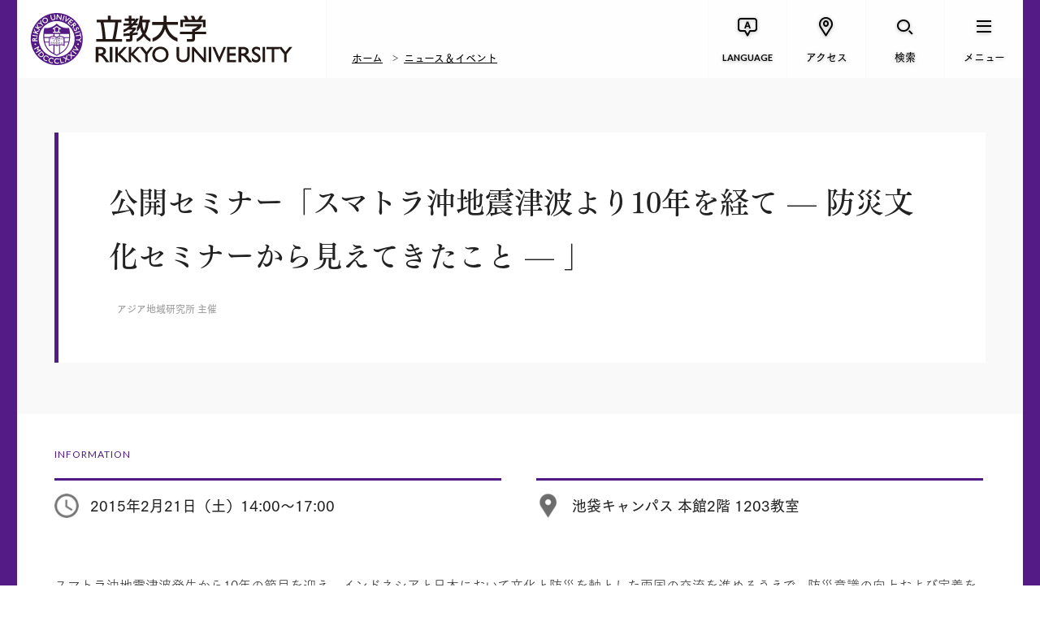

--- FILE ---
content_type: text/html; charset=UTF-8
request_url: https://www.rikkyo.ac.jp/events/2015/02/15685.html
body_size: 7133
content:
<!doctype html>

<html lang="ja" class="no-js" prefix="og: http://ogp.me/ns# fb: http://ogp.me/ns/fb#">
	<head>
		<!-- Global site tag (gtag.js) - Google Analytics -->
<script async src="https://www.googletagmanager.com/gtag/js?id=G-YW9WBMJJMN"></script>
<script>
  window.dataLayer = window.dataLayer || [];
  function gtag(){dataLayer.push(arguments);}
  gtag('js', new Date());

  gtag('config', 'G-YW9WBMJJMN');
</script>
<meta charset="utf-8">
<meta http-equiv="x-ua-compatible" content="ie=edge">
<title>公開セミナー「スマトラ沖地震津波より10年を経て — 防災文化セミナーから見えてきたこと — 」 | 立教大学</title>
<meta name="keywords" content="">
<meta name="description" content="スマトラ沖地震津波発生から10年の節目を迎え、インドネシアと日本において文化と防災を軸とした両国の交流を進めるうえで、防災意識の向上および定着を図ることが強く求められている。アジア地域研究所は国際交流基金「アジア・市民交流」助成事業（実施時期:2014年10月～2015年3月）を得て、インドネシアの災害文化を紹介しつつ、日本の文化である紙芝居を媒体とした防災交流・教育プログラムを検証する防災セミナーに取り組み、2014年12月～2015年1月にインドネシアおよび日本各地で防災セミナーを実施している。さらに第３回国連防災世界会議（3月15日仙台にて開催）において、セミナーを実施する。今回、本学において、同事業に携わっている高藤洋子特任研究員がインドネシアにおける事業の報告を行い、コメンテーターの発言を交え、地域コミュニティーにおける文化的手法を用いた防災意識の向上および波及の実状を検証し、課題を明らかにする。さらに出席者の発言も交え、コミュニティー防災推進について活発な議論の場としたい。">
<meta name="viewport" content="width=device-width">
<meta property="og:title" content="公開セミナー「スマトラ沖地震津波より10年を経て — 防災文化セミナーから見えてきたこと — 」 | 立教大学">
<meta property="og:type" content="article">
<meta property="og:url" content="https://www.rikkyo.ac.jp/events/2015/02/15685.html">
<meta property="og:image" content="">
<meta property="og:site_name" content="立教大学">
<meta property="og:description" content="スマトラ沖地震津波発生から10年の節目を迎え、インドネシアと日本において文化と防災を軸とした両国の交流を進めるうえで、防災意識の向上および定着を図ることが強く求められている。アジア地域研究所は国際交流基金「アジア・市民交流」助成事業（実施時期:2014年10月～2015年3月）を得て、インドネシアの災害文化を紹介しつつ、日本の文化である紙芝居を媒体とした防災交流・教育プログラムを検証する防災セミナーに取り組み、2014年12月～2015年1月にインドネシアおよび日本各地で防災セミナーを実施している。さらに第３回国連防災世界会議（3月15日仙台にて開催）において、セミナーを実施する。今回、本学において、同事業に携わっている高藤洋子特任研究員がインドネシアにおける事業の報告を行い、コメンテーターの発言を交え、地域コミュニティーにおける文化的手法を用いた防災意識の向上および波及の実状を検証し、課題を明らかにする。さらに出席者の発言も交え、コミュニティー防災推進について活発な議論の場としたい。">
<meta property="og:locale" content="ja_JP">
<meta property="fb:app_id" content="1122731814469169">

<meta name="twitter:card" content="summary_large_image">
<meta name="twitter:site" content="@rikkyouniv">
<meta name="twitter:title" content="公開セミナー「スマトラ沖地震津波より10年を経て — 防災文化セミナーから見えてきたこと — 」 | 立教大学">
<meta name="twitter:description" content="スマトラ沖地震津波発生から10年の節目を迎え、インドネシアと日本において文化と防災を軸とした両国の交流を進めるうえで、防災意識の向上および定着を図ることが強く求められている。アジア地域研究所は国際交流基金「アジア・市民交流」助成事業（実施時期:2014年10月～2015年3月）を得て、インドネシアの災害文化を紹介しつつ、日本の文化である紙芝居を媒体とした防災交流・教育プログラムを検証する防災セミナーに取り組み、2014年12月～2015年1月にインドネシアおよび日本各地で防災セミナーを実施している。さらに第３回国連防災世界会議（3月15日仙台にて開催）において、セミナーを実施する。今回、本学において、同事業に携わっている高藤洋子特任研究員がインドネシアにおける事業の報告を行い、コメンテーターの発言を交え、地域コミュニティーにおける文化的手法を用いた防災意識の向上および波及の実状を検証し、課題を明らかにする。さらに出席者の発言も交え、コミュニティー防災推進について活発な議論の場としたい。">
<meta name="twitter:image" content="">

<link rel="image_src" href="">
<link rel="canonical" href="https://www.rikkyo.ac.jp/events/2015/02/15685.html">

<link rel="shortcut icon" href="/assets/images/common/favicon.ico">

<!-- Google Tag Manager -->
<script>(function(w,d,s,l,i){w[l]=w[l]||[];w[l].push({'gtm.start':
new Date().getTime(),event:'gtm.js'});var f=d.getElementsByTagName(s)[0],
j=d.createElement(s),dl=l!='dataLayer'?'&l='+l:'';j.async=true;j.src=
'https://www.googletagmanager.com/gtm.js?id='+i+dl;f.parentNode.insertBefore(j,f);
})(window,document,'script','dataLayer','GTM-5VS239M');</script>
<!-- End Google Tag Manager -->

<link href="https://fonts.googleapis.com/css?family=EB+Garamond|Lato:400,700" rel="stylesheet">
<link rel="stylesheet" href="/resource/css/plugins.css">
<link rel="stylesheet" href="/resource/css/common.css?v20251028-2">
<link rel="stylesheet" href="/resource/css/top.css">
<link rel="stylesheet" href="/resource/css/pages.css?v20251028">

<script src="/resource/js/vendor/modernizr.min.js"></script>
<script type="text/javascript" src="//webfont.fontplus.jp/accessor/script/fontplus.js?MdpS05jHpk0%3D&timeout=3&delay=1&aa=1&ab=2" charset="utf-8"></script>
<!--[if lt IE 9]>
  <script src="//oss.maxcdn.com/html5shiv/3.7.2/html5shiv.min.js"></script>
  <script src="//oss.maxcdn.com/respond/1.4.2/respond.min.js"></script>
<![endif]-->

		<script type="application/ld+json">
			{
			  "@context": "http://schema.org",
			  "@type": "BreadcrumbList",
			  "itemListElement":
			  [
			    {
			      "@type": "ListItem",
			      "position": 1,
			      "item":
			      {
			        "@id": "https://www.rikkyo.ac.jp/index.html",
			        "name": "ホーム"
			      }
			    },
			    {
			      "@type": "ListItem",
			      "position": 2,
			      "item":
			      {
			        "@id": "https://www.rikkyo.ac.jp/news/index.html#event",
			        "name": "ニュース＆イベント"
			      }
			    },
			    {
			      "@type": "ListItem",
			      "position": 3,
			      "item":
			      {
			        "@id": "https://www.rikkyo.ac.jp/events/2015/02/15685.html",
			        "name": "公開セミナー「スマトラ沖地震津波より10年を経て — 防災文化セミナーから見えてきたこと — 」"
			      }
			    }
			  ]
			}
		</script>
		
	</head>
	<body class="is-event">
	<!-- Google Tag Manager (noscript) -->
<noscript><iframe src="https://www.googletagmanager.com/ns.html?id=GTM-5VS239M"
height="0" width="0" style="display:none;visibility:hidden"></iframe></noscript>
<!-- End Google Tag Manager (noscript) -->
		<div class="p-superwrapper"><div class="p-supercontainer">
			
<header class="p-header">
<div class="p-gh">
	<!--[if lt IE 9]>
	<div class="ie-message" id="ie-message">
		<div class="p-gh__container">
			<p>
				本サイトでは、ご利用の端末もしくはブラウザに対応していません。<br>
				より安全で快適にご利用いただくために、お使いのブラウザを最新版にしてからご覧ください。
			</p>
			<p class="btn-close c-icon c-icon--times" id="ie-close"></p>
		</div>
	</div>
	<![endif]-->

	

	<div class="p-gh__wrapper">
		<div class="p-gh__container">
			<h1><a href="/index.html"><span>立教大学</span></a></h1>
			
				<div class="p-bread">
					
			<ul>
				<li><a href="/index.html">ホーム</a></li>
				<li><a href="/news/index.html#event">ニュース＆イベント</a></li>
			</ul>
		
				</div>
			
		</div>
		<nav class="p-gn">
			<ul class="p-gn__links">
			<li class="p-gn__link p-gn__link--lang">
					<a href=""><span class="p-gn__link__icon c-icon c-icon--lang_en" aria-hidden="true"></span><span class="p-gn__link__text">LANGUAGE</span></a>
					<div class="p-lang pc">
						<div class="p-lang__ul">
							<ul>
							
								<li><a href="https://english.rikkyo.ac.jp/" onClick="ga('send','event','GnavClick','Click','English');" target="_blank"><span>English</span></a></li>
							
								<li><a href="https://english.rikkyo.ac.jp/chinese/" target="_blank"><span>简体中文</span></a></li>
							
								<li><a href="https://english.rikkyo.ac.jp/korean/" target="_blank"><span>한국어</span></a></li>
							
							</ul>
						</div>
						<div class="p-lang__close"><a class="c-gn-button--close" href="javascript:void(0);"><span class="c-icon c-icon--times"></span></a></div>
					</div>
				</li>
				<li class="p-gn__link p-gn__link--access">
					<a href=""><span class="p-gn__link__icon c-icon c-icon--access" aria-hidden="true"></span><span class="p-gn__link__text">アクセス</span></a>
					<div class="p-access pc">
						<div class="p-access__ul">
							<ul>
							
								<li><a href="/access/ikebukuro/index.html"><span>池袋キャンパス</span></a></li>
							
								<li><a href="/access/niiza/index.html"><span>新座キャンパス</span></a></li>
							
								<li><a href="/access/fujimi/index.html"><span>富士見総合グラウンド</span></a></li>
							
								<li><a href="/contact/index.html"><span>お問い合わせ</span></a></li>
							
							</ul>
						</div>
						<div class="p-access__close"><a class="c-gn-button--close" href="javascript:void(0);"><span class="c-icon c-icon--times"></span></a></div>
					</div>
				</li>
				<li class="p-gn__link p-gn__link--search">
					<a href=""><span class="p-gn__link__icon c-icon c-icon--search" aria-hidden="true"></span><span class="p-gn__link__text">検索</span></a>
					<div class="p-search pc">
						<form action="/search.html" class="p-search__form">
							<input type="hidden" name="cx" value="004093184298156342033:xuh4jguerk4" />
							<input type="hidden" name="cof" value="FORID:11" />
							<input type="hidden" name="ie" value="UTF-8" />
							<input type="text" name="q" placeholder="キーワードを入力" class="p-search__form__field" id="search" />
						</form>
						<div class="p-search__close"><a class="c-gn-button--close" href="javascript:void(0);"><span class="c-icon c-icon--times"></span></a></div>
					</div>
				</li>
				<li class="p-gn__link p-gn__link--menu">
					<a href=""><span class="p-gn__link__icon c-icon c-icon--menu" aria-hidden="true"></span><span class="p-gn__link__text">メニュー</span></a>
					<nav class="p-slidemenu pc">
						<div class="p-slidemenu__container">
							<div class="p-slidemenu__ul p-slidemenu__ul--main">
								<ul>
								
									<li class="p-slidemenu__li"><a href="/about/index.html">立教大学について<i class="u-br"></i><i class="u-br--sp"></i><span data-text-en="ABOUT RIKKYO"></span></a></li>
								
									<li class="p-slidemenu__li"><a href="/education/index.html">教育の特長<i class="u-br"></i><i class="u-br--sp"></i><span data-text-en="EDUCATION"></span></a></li>
								
									<li class="p-slidemenu__li"><a href="/undergraduate/index.html">学部の紹介<i class="u-br"></i><i class="u-br--sp"></i><span data-text-en="UNDERGRADUATE"></span></a></li>
								
									<li class="p-slidemenu__li"><a href="/graduate/index.html">大学院の紹介<i class="u-br"></i><i class="u-br--sp"></i><span data-text-en="GRADUATE"></span></a></li>
								
									<li class="p-slidemenu__li"><a href="/research/index.html">研究活動<i class="u-br"></i><i class="u-br--sp"></i><span data-text-en="RESEARCH"></span></a></li>
								
									<li class="p-slidemenu__li"><a href="/campuslife/index.html">学生生活・キャリア<i class="u-br"></i><i class="u-br--sp"></i><span data-text-en="CAMPUS LIFE &amp; CAREER"></span></a></li>
								
									<li class="p-slidemenu__li"><a href="/admissions/index.html">入試情報<i class="u-br"></i><i class="u-br--sp"></i><span data-text-en="ADMISSION &amp; AID"></span></a></li>
								
									<li class="p-slidemenu__li"><a href="/news/index.html">ニュース＆イベント<i class="u-br"></i><i class="u-br--sp"></i><span data-text-en="NEWS &amp; EVENTS"></span></a></li>
								
								</ul>
							</div>
							<div class="p-slidemenu__ul p-slidemenu__ul--sub">
								<ul>
								
									<li id="gnSlidemenuSub1" class="p-slidemenu__li p-slidemenu__li--full with-arrow"><a href="/target/prospective_students/index.html">立教大学の受験を<br>お考えの方</a></li>
									
									<li id="gnSlidemenuSub2" class="p-slidemenu__li p-slidemenu__li--full with-arrow"><a href="/target/foreign/index.html">立教大学で学びたい<br>海外の方</a></li>
									
									<li id="gnSlidemenuSub3" class="p-slidemenu__li with-arrow"><a href="/target/parents_n_teachers/index.html">受験生保護者・<br>高校教員の方</a></li>
									
									<li id="gnSlidemenuSub4" class="p-slidemenu__li with-arrow"><a href="/target/company/index.html">企業・マスコミの方</a></li>
									
									<li id="gnSlidemenuSub5" class="p-slidemenu__li with-arrow"><a href="/target/almni/index.html">卒業生の方</a></li>
									
									<li id="gnSlidemenuSub6" class="p-slidemenu__li with-arrow"><a href="/target/public/index.html">社会人・一般の方</a></li>
									
									<li id="gnSlidemenuSub7" class="p-slidemenu__li with-arrow"><a href="/donations/index.html">寄付をお考えの方</a></li>
									
									<li id="gnSlidemenuSub8" class="p-slidemenu__li with-arrow"><a href="/target/internal/index.html">在学生・在学生の<br>保護者の方</a></li>
									
								</ul>
							</div>
							
							<div class="p-slidemenu__ul p-slidemenu__ul--supp">
								<ul>
								
									<li class="p-slidemenu__li with-arrow"><a href="/admissions/guides.html">資料請求</a></li>
								
									<li class="p-slidemenu__li with-arrow"><a href="/closeup/index.html">CLOSE UP RIKKYO</a></li>
								
								</ul>
							</div>
							
						</div>
						<div class="p-slidemenu__close"><a class="c-gn-button--close" href="javascript:void(0);"><span class="c-icon c-icon--times"></span></a></div>
					</nav>
				</li>
			</ul>
		</nav>

		<nav class="p-slidemenu sp">
			<div class="p-slidemenu__container">
				<div class="p-slidemenu__ul p-slidemenu__ul--main">
					<ul>
					
						<li class="p-slidemenu__li"><a href="/about/index.html">立教大学について<i class="u-br"></i><i class="u-br--sp"></i><span data-text-en="ABOUT RIKKYO"></span></a></li>
					
						<li class="p-slidemenu__li"><a href="/education/index.html">教育の特長<i class="u-br"></i><i class="u-br--sp"></i><span data-text-en="EDUCATION"></span></a></li>
					
						<li class="p-slidemenu__li"><a href="/undergraduate/index.html">学部の紹介<i class="u-br"></i><i class="u-br--sp"></i><span data-text-en="UNDERGRADUATE"></span></a></li>
					
						<li class="p-slidemenu__li"><a href="/graduate/index.html">大学院の紹介<i class="u-br"></i><i class="u-br--sp"></i><span data-text-en="GRADUATE"></span></a></li>
					
						<li class="p-slidemenu__li"><a href="/research/index.html">研究活動<i class="u-br"></i><i class="u-br--sp"></i><span data-text-en="RESEARCH"></span></a></li>
					
						<li class="p-slidemenu__li"><a href="/campuslife/index.html">学生生活・キャリア<i class="u-br"></i><i class="u-br--sp"></i><span data-text-en="CAMPUS LIFE &amp; CAREER"></span></a></li>
					
						<li class="p-slidemenu__li"><a href="/admissions/index.html">入試情報<i class="u-br"></i><i class="u-br--sp"></i><span data-text-en="ADMISSION &amp; AID"></span></a></li>
					
						<li class="p-slidemenu__li"><a href="/news/index.html">ニュース＆イベント<i class="u-br"></i><i class="u-br--sp"></i><span data-text-en="NEWS &amp; EVENTS"></span></a></li>
					
					</ul>
				</div>
				<div class="p-slidemenu__ul p-slidemenu__ul--sub">
					<ul>
					
						<li id="gnSlidemenuSub1" class="p-slidemenu__li p-slidemenu__li--full with-arrow"><a href="/target/prospective_students/index.html">立教大学の受験を<br>お考えの方</a></li>
						
						<li id="gnSlidemenuSub2" class="p-slidemenu__li p-slidemenu__li--full with-arrow"><a href="/target/foreign/index.html">立教大学で学びたい<br>海外の方</a></li>
						
						<li id="gnSlidemenuSub3" class="p-slidemenu__li with-arrow"><a href="/target/parents_n_teachers/index.html">受験生保護者・<br>高校教員の方</a></li>
						
						<li id="gnSlidemenuSub4" class="p-slidemenu__li with-arrow"><a href="/target/company/index.html">企業・マスコミの方</a></li>
						
						<li id="gnSlidemenuSub5" class="p-slidemenu__li with-arrow"><a href="/target/almni/index.html">卒業生の方</a></li>
						
						<li id="gnSlidemenuSub6" class="p-slidemenu__li with-arrow"><a href="/target/public/index.html">社会人・一般の方</a></li>
						
						<li id="gnSlidemenuSub7" class="p-slidemenu__li with-arrow"><a href="/donations/index.html">寄付をお考えの方</a></li>
						
						<li id="gnSlidemenuSub8" class="p-slidemenu__li with-arrow"><a href="/target/internal/index.html">在学生・在学生の<br>保護者の方</a></li>
						
					</ul>
				</div>
				

				<div class="p-slidemenu__ul p-slidemenu__ul--supp">
					<ul>
					
						<li class="p-slidemenu__li with-arrow"><a href="/admissions/guides.html">資料請求</a></li>
					
						<li class="p-slidemenu__li with-arrow"><a href="/closeup/index.html">CLOSE UP RIKKYO</a></li>
					
					</ul>
				</div>
				
			</div>
			<div class="p-slidemenu__close"><a class="c-gn-button--close" href="javascript:void(0);"><span class="c-icon c-icon--times"></span></a></div>
		</nav>

		<div class="p-search sp">
			<form action="/search.html" class="p-search__form">
				<input type="hidden" name="cx" value="004093184298156342033:xuh4jguerk4" />
				<input type="hidden" name="cof" value="FORID:11" />
				<input type="hidden" name="ie" value="UTF-8" />
				<input type="text" name="q" placeholder="キーワードを入力" class="p-search__form__field" id="search" />
			</form>
			<div class="p-search__close"><a class="c-gn-button--close" href="javascript:void(0);"><span class="c-icon c-icon--times"></span></a></div>
		</div>
		<div class="p-access sp">
			<div class="p-access__close"><a class="c-gn-button--close" href="javascript:void(0);"><span class="c-icon c-icon--times"></span></a></div>
			<div class="p-access__ul">
				<ul>
				
					<li><a href="/access/ikebukuro/index.html"><span>池袋キャンパス</span></a></li>
				
					<li><a href="/access/niiza/index.html"><span>新座キャンパス</span></a></li>
				
					<li><a href="/access/fujimi/index.html"><span>富士見総合グラウンド</span></a></li>
				
					<li><a href="/contact/index.html"><span>お問い合わせ</span></a></li>
				
				</ul>
			</div>
			<div class="p-access__close"><a class="c-gn-button--close" href="javascript:void(0);"><span class="c-icon c-icon--times"></span></a></div>
		</div>
		<div class="p-lang sp">
			<div class="p-lang__ul">
				<ul>
				
					<li><a href="https://english.rikkyo.ac.jp/" onClick="ga('send','event','GnavClick','Click','English');" target="_blank"><span>English</span></a></li>
				
					<li><a href="https://english.rikkyo.ac.jp/chinese/" target="_blank"><span>简体中文</span></a></li>
				
					<li><a href="https://english.rikkyo.ac.jp/korean/" target="_blank"><span>한국어</span></a></li>
				
				</ul>
			</div>
			<div class="p-lang__close"><a class="c-gn-button--close" href="javascript:void(0);"><span class="c-icon c-icon--times"></span></a></div>
		</div>
		
	</div>
</div>


</header>
<!-- /.p-header -->

			<main class="main">
				<section class="event-hed">
					<div class="l-container--center">
						<div class="event-hed-block">
							<h2 class="event-hed-title">公開セミナー「スマトラ沖地震津波より10年を経て — 防災文化セミナーから見えてきたこと — 」</h2>
							<div class="event-hed-footer">
								
									<p class="event-hed-sponsor">アジア地域研究所 主催</p>
								
							</div>
						</div>
					</div>
				</section><!-- /.event-hed -->

				<section class="event-time">
					<div class="l-container--center">
						<h2 class="event-time-title">INFORMATION</h2>
						<ul class="clr">
							<li class="event-time-icon1">	2015年2月21日（土）14:00～17:00</li>
							<li class="event-time-icon2">池袋キャンパス 本館2階 1203教室</li>
						</ul>
					</div>
				</section><!-- /.event-time -->

				<section class="event-body">
					<div class="l-container--center">
						<div class="event-body-mes">
							<p class="w-text">スマトラ沖地震津波発生から10年の節目を迎え、インドネシアと日本において文化と防災を軸とした両国の交流を進めるうえで、防災意識の向上および定着を図ることが強く求められている。アジア地域研究所は国際交流基金「アジア・市民交流」助成事業（実施時期:2014年10月～2015年3月）を得て、インドネシアの災害文化を紹介しつつ、日本の文化である紙芝居を媒体とした防災交流・教育プログラムを検証する防災セミナーに取り組み、2014年12月～2015年1月にインドネシアおよび日本各地で防災セミナーを実施している。さらに第３回国連防災世界会議（3月15日仙台にて開催）において、セミナーを実施する。<br/>
今回、本学において、同事業に携わっている高藤洋子特任研究員がインドネシアにおける事業の報告を行い、コメンテーターの発言を交え、地域コミュニティーにおける文化的手法を用いた防災意識の向上および波及の実状を検証し、課題を明らかにする。さらに出席者の発言も交え、コミュニティー防災推進について活発な議論の場としたい。</p>
						</div>

						

								<div class="event-body-lecturer sub-img-risize">
									
										<div class="event-body-lecturer-box">
											
												<h4 class="event-body-lecturer-date">報告者</h4>
											

												<div class="event-body-lecturer-main">
													
													<div class="event-body-lecturer-text">
														<h5 class="event-body-lecturer-title">アジア地域研究所 特任研究員</h5>
														<h6 class="event-body-lecturer-name">高藤　洋子</h6>
														
															<p class="event-body-lecturer-mes">専門はインドネシア地域研究および災害文化研究。12年間在住したインドネシアの地域研究に従事。特にアチェ州シムル島、北スマトラ州ニアス島の口承文芸と災害文化について研究を進め、地域の文化に根ざした防災教育の確立を目指している。</p>
														
													</div>
												</div>
											
										</div>
									
										<div class="event-body-lecturer-box">
											
												<h4 class="event-body-lecturer-date">コメンテーター</h4>
											

												<div class="event-body-lecturer-main">
													
													<div class="event-body-lecturer-text">
														<h5 class="event-body-lecturer-title">本学名誉教授</h5>
														<h6 class="event-body-lecturer-name">五十嵐　暁郎</h6>
														
															<p class="event-body-lecturer-mes">立教大学アジア地域研究所のオリジナルメンバー。法学部に所属し日本政治論を講義した。現在、東京電力福島第一原子力発電所事故の政治学的分析および直接民主主義の研究に取り組んでいる。</p>
														
													</div>
												</div>
											

												<div class="event-body-lecturer-main">
													
													<div class="event-body-lecturer-text">
														<h5 class="event-body-lecturer-title">和光大学経済経営学部教授</h5>
														<h6 class="event-body-lecturer-name">Bambang　Rudyanto（バンバン　ルディアント） 氏</h6>
														
															<p class="event-body-lecturer-mes">1966年、インドネシア生まれ。1996 年東京大学大学院工学研究科先端学際工学専攻修了、博士（学術）。国際連合地域開発センター（UNCRD) 国連研究員、（財）都市防災研究所アジア防災センター（ADRC) 主任研究員などを経て、和光大学経済経営学部教授。</p>
														
													</div>
												</div>
											
										</div>
									
								</div>
							
							<h3 class="w-title3"><span>詳細情報</span></h3>

							<div class="event-body-overview">
								<div class="event-body-col event-body-col-left">
									<section class="event-body-sect">
										<h4 class="w-title5">名称</h4>
										<div class="event-body-sect-cont">
											公開セミナー「スマトラ沖地震津波より10年を経て — 防災文化セミナーから見えてきたこと — 」
										</div>
									</section>
									
										<section class="event-body-sect">
											<h4 class="w-title5">対象者</h4>
											<div class="event-body-sect-cont">
												本学学生、教職員、校友、一般	<br/>
※申込不要、入場無料
											</div>
										</section>
									
								</div>
								<div class="event-body-col event-body-col-right">
									
										<section class="event-body-sect">
											<h4 class="w-title5">主催</h4>
											<div class="event-body-sect-cont">
												アジア地域研究所
											</div>
										</section>
									
										<section class="event-body-sect">
											<h4 class="w-title5">後援</h4>
											<div class="event-body-sect-cont">
												在インドネシア日本国大使館、在メダン日本国総領事館
											</div>
										</section>
									
										<section class="event-body-sect">
											<h4 class="w-title5">備考</h4>
											<div class="event-body-sect-cont">
												詳しいチラシはこちらから
												
															<ul class="link-list">
																
																	<li><a href="/events/2015/02/qo9edr000000a85n-att/150221_leafret01.pdf" class="link link-pdf" target="_blank"><span></span></a></li>
																
															</ul>
														
											</div>
										</section>
									
								</div>
							</div>
						
					</div>
				</section><!-- /.event-time -->

				
					<section class="contact event-contact">
						<div class="l-container--center">
							<h3 class="w-title3"><span>お問い合わせ</span></h3>
							
								<div class="contact-box">
									
										<h4 class="w-title4">アジア地域研究所　</h4>
									
									<div class="contact-main">
										E-mail:ajiken@rikkyo.ac.jp
									</div>
									
								</div>
							
						</div>
					</section>
				

			</main>

		</div><!-- /.p-supercontainer --></div><!-- /.p-superwrapper -->

		
<footer class="p-gf">
	<button type="button" class="pagetop-btn"><span>PAGE TOP</span></button>
	
		<div class="p-bread">
			
			<ul>
				<li><a href="/index.html">ホーム</a></li>
				<li><a href="/news/index.html#event">ニュース＆イベント</a></li>
			</ul>
		
		</div>
	
	<div class="l-container--center">
		<div class="p-gf__upper">
			<ul class="p-gf__links p-gf__links--1st">
				
					<li><a href="/about/index.html">立教大学について<span data-text-en="ABOUT RIKKYO"></span></a></li>
				
					<li><a href="/education/index.html">教育の特長<span data-text-en="EDUCATION"></span></a></li>
				
					<li><a href="/undergraduate/index.html">学部の紹介<span data-text-en="UNDERGRADUATE"></span></a></li>
				
					<li><a href="/graduate/index.html">大学院の紹介<span data-text-en="GRADUATE"></span></a></li>
				
					<li><a href="/research/index.html">研究活動<span data-text-en="RESEARCH"></span></a></li>
				
					<li><a href="/campuslife/index.html">学生生活・キャリア<span data-text-en="CAMPUS LIFE &amp; CAREER"></span></a></li>
				
					<li><a href="/admissions/index.html">入試情報<span data-text-en="ADMISSION &amp; AID"></span></a></li>
				
					<li><a href="/news/index.html">ニュース &amp; イベント<span data-text-en="NEWS &amp; EVENTS"></span></a></li>
				
			</ul>
			<ul class="p-gf__links p-gf__links--2nd">
				
					<li><a href="/target/prospective_students/index.html">立教大学の受験をお考えの方</a></li>
				
					<li><a href="/target/foreign/index.html">立教大学で学びたい海外の方</a></li>
				
					<li><a href="/target/parents_n_teachers/index.html">受験生保護者・高校教員の方</a></li>
				
					<li><a href="/target/internal/index.html">在学生・在学生の保護者の方</a></li>
				
					<li><a href="/target/company/index.html">企業・マスコミの方</a></li>
				
					<li><a href="/target/public/index.html">社会人・一般の方</a></li>
				
					<li><a href="/target/almni/index.html">卒業生の方</a></li>
				
					<li><a href="/donations/index.html">寄付をお考えの方</a></li>
				
			</ul>
		</div>
		<div class="p-gf__lower">
			<div class="p-gf__lower__list">
				<ul class="p-gf__links p-gf__links--3rd">
					
						<li><a href="/recruitment/index.html">採用情報</a></li>
					
						<li><a href="/admissions/guides.html">資料請求</a></li>
					
						<li><a href="/about/disclosure/index.html">情報公開・データ</a></li>
					
						<li><a href="/contact/index.html">お問い合わせ</a></li>
					
						<li><a href="https://rec.rikkyo.ac.jp/" target="_blank">学校法人 立教学院</a></li>
					
						<li><a href="/privacypolicy/index.html">個人情報保護方針</a></li>
					
						<li><a href="https://spirit.rikkyo.ac.jp/staffs/SitePages/index.aspx" target="_blank">教職員専用</a></li>
					
						<li><a href="/sitepolicy/index.html">このサイトについて</a></li>
					
				</ul>
				<p class="p-gf__lower__copyright">Copyright © Rikkyo University. All Rights Reserved.</p>
			</div>
			<div class="p-gf__signature">
				<p class="p-gf__signature__logo"><a href="/index.html"><img src="/qo9edr00000000db-img/qo9edr00000000f4.png" alt="立教大学 | RIKKYO UNIVERSITY"></a></p>
				<ul class="p-gf__sns">
					<li class="p-gf__sns__title">RIKKYO’S SOCIAL MEDIA</li>
					<li><a href="https://www.twitter.com/rikkyouniv" target="_blank"><img src="/assets/images/common/sns01.png" height="44" width="44" alt="Twitter"></a></li>
					<li><a href="https://www.facebook.com/RikkyoUniversity" target="_blank"><img src="/assets/images/common/sns02.png" height="44" width="40" alt="Facebook"></a></li>
					<li><a href="https://instagram.com/rikkyouniv" target="_blank"><img src="/assets/images/common/sns03.png" height="44" width="36" alt="Instagram"></a></li>
					<li><a href="https://www.youtube.com/RikkyoPR" target="_blank"><img src="/assets/images/common/sns04.png" height="44" width="84" alt="YouTube"></a></li>
				</ul>
			</div>
		</div>
	</div>
</footer><!-- /.p-gf -->

<div class="alert">
	<div class="alert__text">
		<p>
		お使いのブラウザ「Internet Explorer」は閲覧推奨環境ではありません。<br>
		ウェブサイトが正しく表示されない、動作しない等の現象が起こる場合がありますのであらかじめご了承ください。<br>
		ChromeまたはEdgeブラウザのご利用をおすすめいたします。
		</p>
	</div>
	<div class="alert__linkListArea">
		<ul class="linkList">
			<li><a href="https://www.google.com/chrome/" target="_blank"><span class="c-underline" lang="en">Google Chrome</span><span class="c-icon c-icon--arrow1"></span></a></li>
			<li><a href="https://www.microsoft.com/edge" target="_blank"><span class="c-underline" lang="en">Microsoft Edge</span><span class="c-icon c-icon--arrow1"></span></a></li>
		</ul>
	</div>
	<button class="alert__closeBtn" type="button"><span class="c-icon c-icon--times"></span></button>
</div>

		<div class="c-3-leader">…</div>

		<script src="https://ajax.googleapis.com/ajax/libs/jquery/1.12.4/jquery.min.js"></script>
<script>window.jQuery || document.write('<script src="/resource/js/vendor/jquery.min.js"><\/script>')</script>

<script src="/resource/js/plugins.min.js"></script>
<script src="/resource/js/core.min.js?v20251028"></script>
		<script src="/resource/js/pages.min.js"></script>
	</body>
</html>

--- FILE ---
content_type: text/css
request_url: https://www.rikkyo.ac.jp/resource/css/common.css?v20251028-2
body_size: 11401
content:
@charset "UTF-8";.visuallyhidden,hr{padding:0;border:0}.hidden,.invisible{visibility:hidden}li,nav ol,nav ul,ol,ul{list-style:none}html{color:#222;font-family:sans-serif;-ms-text-size-adjust:100%;-webkit-text-size-adjust:100%}::-moz-selection{background:#b3d4fc;text-shadow:none}::selection{background:#b3d4fc;text-shadow:none}hr{display:block;border-top:1px solid #ccc;margin:1em 0}audio,canvas,iframe,img,svg,video{vertical-align:middle}.hidden{display:none !important}.visuallyhidden{clip:rect(0 0 0 0);height:1px;margin:-1px;overflow:hidden;position:absolute;width:1px}.visuallyhidden.focusable:active,.visuallyhidden.focusable:focus{clip:auto;height:auto;margin:0;overflow:visible;position:static;width:auto}pre,textarea{overflow:auto}.c-title,sub,sup{position:relative}.clearfix:after,.clearfix:before,.p-gh .p-gn .p-gn__links:after,.p-gh .p-gn .p-gn__links:before{content:" ";display:table}.clearfix:after,.p-gh .p-gn .p-gn__links:after{clear:both}body,form{margin:0}article,aside,details,figcaption,figure,footer,header,hgroup,main,menu,nav,section,summary{display:block}audio,canvas,progress,video{display:inline-block;vertical-align:baseline}audio:not([controls]){display:none;height:0}[hidden],template{display:none}a{background-color:transparent;color:#000;text-decoration:none;-webkit-tap-highlight-color:transparent}abbr[title]{border-bottom:1px dotted}blockquote{margin:1.5em 40px}dfn{font-style:italic}h1{margin-top:.75em;margin-bottom:.75em}h2{margin-top:1em;margin-bottom:1em}h3{margin-top:1.28205em;margin-bottom:1.28205em}h4{margin-top:1.5em;margin-bottom:1.5em}h5{margin-top:1.80723em;margin-bottom:1.80723em}h6{margin-top:2.23881em;margin-bottom:2.23881em}mark{background:#ff0;color:#000}dl,menu,ol,p,pre,ul{margin:1.5em 0}small{font-size:80%}sub,sup{font-size:75%;line-height:0;vertical-align:baseline}sup{top:-.5em}sub{bottom:-.25em}menu,ol,ul{padding:0 0 0 40px}img{border:0;-ms-interpolation-mode:bicubic}svg:not(:root){overflow:hidden}
hr{-moz-box-sizing:content-box;-webkit-box-sizing:content-box;box-sizing:content-box;height:0}code,kbd,pre,samp{font-family:monospace,monospace;font-size:1em}button,input,optgroup,select,textarea{color:inherit;font:inherit;margin:0}button{overflow:visible}button,select{text-transform:none}button,html input[type=button],input[type=reset],input[type=submit]{-webkit-appearance:button;cursor:pointer}button[disabled],html input[disabled]{cursor:default}button::-moz-focus-inner,input::-moz-focus-inner{border:0;padding:0}input[type=checkbox],input[type=radio]{-moz-box-sizing:border-box;-webkit-box-sizing:border-box;box-sizing:border-box;padding:0}input[type=number]::-webkit-inner-spin-button,input[type=number]::-webkit-outer-spin-button{height:auto}input[type=search]{-webkit-appearance:textfield;-moz-box-sizing:content-box;-webkit-box-sizing:content-box;box-sizing:content-box}input[type=search]::-webkit-search-cancel-button,input[type=search]::-webkit-search-decoration{-webkit-appearance:none}fieldset{border:0 solid silver;margin:0 2px;border-width:.0625em;padding:.4625em .875em .9125em}legend{border:0;padding:0}textarea{resize:vertical}optgroup{font-weight:700}table{border-collapse:collapse;border-spacing:0}td,th{padding:0}html{line-height:1.5em;font-size:87.5%}.owl-stage{will-change:transform}.anystretch img{will-change:position,opacity}.mCSB_scrollTools .mCSB_dragger .mCSB_dragger_bar{-moz-border-radius:0;-webkit-border-radius:0;border-radius:0}.mCSB_scrollTools.mCSB_scrollTools_horizontal{bottom:-5px}.mCSB_scrollTools.mCSB_scrollTools_horizontal .mCSB_dragger .mCSB_dragger_bar{margin:5px 0;height:6px}.mCSB_horizontal.mCSB_inside>.mCSB_container{margin:0 0 6px}.mCustomScrollBox.mCS-rikkyo+.mCSB_scrollTools+.mCSB_scrollTools.mCSB_scrollTools_horizontal,.mCustomScrollBox.mCS-rikkyo+.mCSB_scrollTools.mCSB_scrollTools_horizontal{bottom:0;margin:0}.mCS-rikkyo.mCSB_scrollTools .mCSB_draggerRail{margin:5px 0;height:6px;border-radius:0;background:#e5e5e5}.mCS-rikkyo.mCSB_scrollTools_horizontal .mCSB_dragger{width:50px}
.mCS-rikkyo.mCSB_scrollTools .mCSB_dragger .mCSB_dragger_bar{background-color:#541b86;filter:alpha(enabled=false);opacity:1}.mCS-rikkyo.mCSB_scrollTools .mCSB_dragger.mCSB_dragger_onDrag .mCSB_dragger_bar,.mCS-rikkyo.mCSB_scrollTools .mCSB_dragger:active .mCSB_dragger_bar{background-color:#6f24b0;filter:alpha(enabled=false);opacity:1}.no-touch .c-button:hover span,.no-touch .c-tags>a:hover span,.no-touch .p-news ul .p-news__unit article>div header a:hover,.touch .c-button.hover span,.touch .c-tags>a.hover span,.touch .p-news ul .p-news__unit article>div header a.hover{filter:alpha(Opacity=50);opacity:.5}html.is-spview{font-size:81.25%}body,dd,dl,dt,html,li,ol,ul{margin:0;padding:0}figure{margin:0}figure[data-image]{background:#f5f5f5 !important}label{cursor:pointer}svg{-moz-transform:translate(0,0);-ms-transform:translate(0,0);-webkit-transform:translate(0,0);transform:translate(0,0)}button::-moz-focus-inner{border:0}:focus,:focus-visible{outline:#3b82f6 auto !important;outline-offset:2px !important}@font-face{font-family:'Adobe Blank';src:url(/assets/fonts/AdobeBlank/AdobeBlank.eot);src:url(/assets/fonts/AdobeBlank/AdobeBlank.eot?#iefix) format("embedded-opentype"),url(/assets/fonts/AdobeBlank/AdobeBlank.woff) format("woff"),url(/assets/fonts/AdobeBlank/AdobeBlank.ttf) format("truetype");font-weight:400;font-style:normal}@font-face{font-family:YakuHanJP-Thin;font-style:normal;font-weight:100;src:url(/assets/fonts/YakuHanJP/YakuHanJP-Thin.woff2) format("woff2"),url(/assets/fonts/YakuHanJP/YakuHanJP-Thin.woff) format("woff"),url(/assets/fonts/YakuHanJP/YakuHanJP-Thin.eot)}@font-face{font-family:YakuHanJP-Light;font-style:normal;font-weight:200;src:url(/assets/fonts/YakuHanJP/YakuHanJP-Light.woff2) format("woff2"),url(/assets/fonts/YakuHanJP/YakuHanJP-Light.woff) format("woff"),url(/assets/fonts/YakuHanJP/YakuHanJP-Light.eot)}
@font-face{font-family:YakuHanJP-DemiLight;font-style:normal;font-weight:300;src:url(/assets/fonts/YakuHanJP/YakuHanJP-DemiLight.woff2) format("woff2"),url(/assets/fonts/YakuHanJP/YakuHanJP-DemiLight.woff) format("woff"),url(/assets/fonts/YakuHanJP/YakuHanJP-DemiLight.eot)}@font-face{font-family:YakuHanJP;font-style:normal;font-weight:400;src:url(/assets/fonts/YakuHanJP/YakuHanJP-Regular.woff2) format("woff2"),url(/assets/fonts/YakuHanJP/YakuHanJP-Regular.woff) format("woff"),url(/assets/fonts/YakuHanJP/YakuHanJP-Regular.eot)}@font-face{font-family:YakuHanJP-Medium;font-style:normal;font-weight:500;src:url(/assets/fonts/YakuHanJP/YakuHanJP-Medium.woff2) format("woff2"),url(/assets/fonts/YakuHanJP/YakuHanJP-Medium.woff) format("woff"),url(/assets/fonts/YakuHanJP/YakuHanJP-Medium.eot)}@font-face{font-family:YakuHanJP-Bold;font-style:normal;font-weight:700;src:url(/assets/fonts/YakuHanJP/YakuHanJP-Bold.woff2) format("woff2"),url(/assets/fonts/YakuHanJP/YakuHanJP-Bold.woff) format("woff"),url(/assets/fonts/YakuHanJP/YakuHanJP-Bold.eot)}@font-face{font-family:YakuHanJP-Black;font-style:normal;font-weight:900;src:url(/assets/fonts/YakuHanJP/YakuHanJP-Black.woff2) format("woff2"),url(/assets/fonts/YakuHanJP/YakuHanJP-Black.woff) format("woff"),url(/assets/fonts/YakuHanJP/YakuHanJP-Black.eot)}@font-face{font-family:icomoon;src:url(/assets/fonts/icomoon/icomoon.eot?anrgsa);src:url(/assets/fonts/icomoon/icomoon.eot?anrgsa#iefix) format("embedded-opentype"),url(/assets/fonts/icomoon/icomoon.ttf?anrgsa) format("truetype"),url(/assets/fonts/icomoon/icomoon.woff?anrgsa) format("woff"),url(/assets/fonts/icomoon/icomoon.svg?anrgsa#icomoon) format("svg");font-weight:400;font-style:normal}
body{font-family:YakuHanJP,TsukuGoPr5-R,"ヒラギノ角ゴ ProN W3","Hiragino Kaku Gothic ProN","メイリオ",Meiryo,Osaka,"MS UI Gothic","ＭＳ Ｐゴシック","MS PGothic",sans-serif;text-rendering:optimizeLegibility;font-size:14px;font-size:1rem;font-feature-settings:"kirn";-webkit-font-feature-settings:"kirn";-moz-font-feature-settings:"kirn";-moz-font-feature-settings:"kirn=1";-webkit-font-smoothing:antialiased;-moz-osx-font-smoothing:grayscale}.x-large{font-size:28px;font-size:2rem}.large{font-size:21px;font-size:1.5rem}.mid{font-size:16px;font-size:1.17rem}.normal{font-size:14px;font-size:1rem}.small{font-size:12px;font-size:.83rem}.x-small{font-size:9px;font-size:.67rem}h1,h2,h3,h4,h5,h6{margin:0;padding:0;font-weight:400;line-height:1.3;font-size:14px;font-size:1rem}p{margin:0}@media only screen and (min-width:641px) and (min-device-width:768px){p{line-height:1.8}}@media only screen and (min-device-width:320px) and (max-device-width:640px),(max-width:640px){p{line-height:1.55}}@media only screen and (min-device-width:320px) and (max-device-width:767px) and (orientation:landscape){p{line-height:1.55}}p+p{margin-top:1em}b,strong{font-weight:700}input{line-height:normal;font-family:"ヒラギノ角ゴ ProN W3","Hiragino Kaku Gothic ProN","メイリオ",Meiryo,Osaka,"MS UI Gothic","ＭＳ Ｐゴシック","MS PGothic",sans-serif !important}input::-webkit-input-placeholder{color:#aaa !important}input:-ms-input-placeholder{color:#aaa !important}input:-moz-placeholder{color:#aaa !important}input::-moz-placeholder{color:#aaa !important}textarea::-webkit-input-placeholder{color:#aaa !important}textarea:-ms-input-placeholder{color:#aaa !important}textarea:-moz-placeholder{color:#aaa !important}
textarea::-moz-placeholder{color:#aaa !important}@media only screen and (min-width:641px) and (min-device-width:768px){.u-br,.u-br:before{font-size:1px;line-height:100%}.u-br:before{content:'\A';white-space:pre}.c-title{padding-bottom:30px}}@media only screen and (min-device-width:320px) and (max-device-width:640px),(max-width:640px){.u-br--sp,.u-br--sp:before{font-size:1px;line-height:100%}.u-br--sp:before{content:'\A';white-space:pre}}@media only screen and (min-device-width:320px) and (max-device-width:767px) and (orientation:landscape){.u-br--sp,.u-br--sp:before{font-size:1px;line-height:100%}.u-br--sp:before{content:'\A';white-space:pre}}.p-gh .p-slidemenu .p-slidemenu__ul ul:after,.p-gh .p-slidemenu:after,.u-clearfix:after{content:"";clear:both}.u-clearfix:after{display:table}.u-vertical-middle{display:table-cell;vertical-align:middle}.u-text--ib{display:inline-block}.c-icon,.p-event .p-event__carousel__main .p-event__carousel__unit article footer .place:before,.p-gh .p-slidemenu .p-slidemenu__ul--sub ul li a:before{text-transform:none;font-weight:400;font-style:normal;font-variant:normal;font-family:icomoon !important;line-height:1;speak:none;-webkit-font-smoothing:antialiased;-moz-osx-font-smoothing:grayscale}.c-icon--lang_en:before{content:'\e900'}.c-icon--lang_ja:before{content:'\e901'}.c-icon--search:before{content:'\e902'}.c-icon--access:before{content:'\e903'}.c-icon--menu:before{content:'\e904'}.c-icon--arrow1:before{content:'\e905';font-size:28px}.c-icon--arrow2:before{content:'\e906'}.c-icon--caret_down:before{content:'\e907'}.c-icon--caret_right:before,.p-gh .p-slidemenu .p-slidemenu__ul--sub ul li a:before{content:'\e908'}
.c-icon--map_pin:before{content:'\e909'}.c-icon--times:before{content:'\e90a'}.icon--external:before{content:'\e90b'}.c-title.c-title--ja{font-family:YakuHanJP-Light,TsukuGoPr5-L,"ヒラギノ角ゴ ProN W3","Hiragino Kaku Gothic ProN","メイリオ",Meiryo,Osaka,"MS UI Gothic","ＭＳ Ｐゴシック","MS PGothic",sans-serif}@media only screen and (min-width:641px) and (min-device-width:768px){.c-title.c-title--ja{font-size:26px;font-size:1.85714rem}}@media only screen and (min-device-width:320px) and (max-device-width:640px),(max-width:640px){.u-hidden--sp{display:none}.c-title{padding-bottom:18px}.c-title.c-title--ja{font-size:22px;font-size:1.59714rem}}@media only screen and (min-device-width:320px) and (max-device-width:767px) and (orientation:landscape){.u-hidden--sp{display:none}.c-title{padding-bottom:18px}.c-title.c-title--ja{font-size:22px;font-size:1.59714rem}}@media only screen and (min-width:641px) and (min-device-width:768px){.c-title.c-title--ja.c-title--medium{padding-bottom:25.38px;font-size:22px;font-size:1.57143rem}}@media only screen and (min-device-width:320px) and (max-device-width:640px),(max-width:640px){.c-title.c-title--ja.c-title--medium{padding-bottom:25.38px;font-size:19px;font-size:1.35143rem}}@media only screen and (min-device-width:320px) and (max-device-width:767px) and (orientation:landscape){.c-title.c-title--ja.c-title--medium{padding-bottom:25.38px;font-size:19px;font-size:1.35143rem}}.c-title.c-title--en{color:#999;font-weight:700;font-family:Lato,"Gill Sans",sans-serif;line-height:1}@media only screen and (min-width:641px) and (min-device-width:768px){.c-title.c-title--en{font-size:26px;font-size:1.85714rem}}@media only screen and (min-device-width:320px) and (max-device-width:640px),(max-width:640px){.c-title.c-title--en{font-size:22px;font-size:1.59714rem}
}@media only screen and (min-device-width:320px) and (max-device-width:767px) and (orientation:landscape){.c-title.c-title--en{font-size:22px;font-size:1.59714rem}}@media only screen and (min-width:641px) and (min-device-width:768px){.c-title.c-title--en.c-title--medium{padding-bottom:25.38px;font-size:22px;font-size:1.57143rem}}@media only screen and (min-device-width:320px) and (max-device-width:640px),(max-width:640px){.c-title.c-title--en.c-title--medium{padding-bottom:25.38px;font-size:19px;font-size:1.35143rem}}@media only screen and (min-device-width:320px) and (max-device-width:767px) and (orientation:landscape){.c-title.c-title--en.c-title--medium{padding-bottom:25.38px;font-size:19px;font-size:1.35143rem}}@media only screen and (min-width:641px) and (min-device-width:768px){.c-title.c-title--en.c-title--nano{font-size:12px;font-size:.85714rem}.c-title.c-title--en.c-title--nano.with-rhythm{padding-bottom:13.85px}}@media only screen and (min-device-width:320px) and (max-device-width:640px),(max-width:640px){.c-title.c-title--en.c-title--nano{font-size:10px;font-size:.73714rem}.c-title.c-title--en.c-title--nano.with-rhythm{padding-bottom:13.85px}.c-title.with-border.c-title--en:after{top:-32px;bottom:auto}}@media only screen and (min-device-width:320px) and (max-device-width:767px) and (orientation:landscape){.c-title.c-title--en.c-title--nano{font-size:10px;font-size:.73714rem}.c-title.c-title--en.c-title--nano.with-rhythm{padding-bottom:13.85px}.c-title.with-border.c-title--en:after{top:-32px;bottom:auto}}.c-title.with-border:after{position:absolute;bottom:0;left:0;display:block;width:50px;height:4px;background:#ccc;content:''}.c-title-caption{font-family:YakuHanJP,TsukuGoPr5-D,"ヒラギノ角ゴ ProN W3","Hiragino Kaku Gothic ProN","メイリオ",Meiryo,Osaka,"MS UI Gothic","ＭＳ Ｐゴシック","MS PGothic",sans-serif}@media only screen and (min-width:641px) and (min-device-width:768px){.c-title.with-double-border:after{position:absolute;bottom:0;left:0;display:block;width:10px;height:2px;border-top:1px solid #ccc;border-bottom:1px solid #ccc;content:''}
.c-title-caption{margin-top:-1em;padding-left:84px}.c-button{padding:0 40px}}.c-button{display:inline-block;background:#fff;text-align:center}@media only screen and (min-device-width:320px) and (max-device-width:640px),(max-width:640px){.c-title-caption{margin-top:14px}.c-button{padding:0 24px}}@media only screen and (min-device-width:320px) and (max-device-width:767px) and (orientation:landscape){.c-title-caption{margin-top:14px}.c-button{padding:0 24px}}.c-button span{display:inline-block;font-size:12px;font-size:.85714rem;height:36px;vertical-align:middle;line-height:36px}.c-button.c-button--large span{position:relative;margin-left:38px;text-decoration:underline;height:54px;vertical-align:middle;line-height:54px}.c-button.c-button--large span i{position:absolute;top:50%;left:-38px;margin-top:-14px}.c-button.c-button--gray{background:#999;color:#fff}.c-button.c-button--border{border:1px solid #ccc}.c-gn-button--close{display:table-cell;vertical-align:middle;text-align:center;line-height:1;-moz-transition-duration:.2s;-o-transition-duration:.2s;-webkit-transition-duration:.2s;transition-duration:.2s}@media only screen and (min-width:641px) and (min-device-width:768px){.c-button.c-button--large{padding:0 110px}.c-button.c-button--large span{font-size:18px;font-size:1.28571rem}.c-gn-button--close{width:96px;height:96px;background:#eee}}@media only screen and (min-device-width:320px) and (max-device-width:640px),(max-width:640px){.c-button.c-button--large span{font-size:15px;font-size:1.10571rem}.c-gn-button--close{width:100%;height:74px;background:#611f9b;color:#fff}}@media only screen and (min-device-width:320px) and (max-device-width:767px) and (orientation:landscape){.c-button.c-button--large span{font-size:15px;font-size:1.10571rem}.c-gn-button--close{width:100%;height:74px;background:#611f9b;color:#fff}}@media only screen and (min-width:641px) and (min-device-width:768px){.no-touch .c-gn-button--close:hover{color:#fff;background:#999}}@media only screen and (min-device-width:320px) and (max-device-width:640px),(max-width:640px){.no-touch .c-gn-button--close:hover{background:#6f24b0}
}@media only screen and (min-device-width:320px) and (max-device-width:767px) and (orientation:landscape){.no-touch .c-gn-button--close:hover{background:#6f24b0}}@media only screen and (min-width:641px) and (min-device-width:768px){.touch .c-gn-button--close.hover{color:#fff;background:#999}}@media only screen and (min-device-width:320px) and (max-device-width:640px),(max-width:640px){.touch .c-gn-button--close.hover{background:#6f24b0}}@media only screen and (min-device-width:320px) and (max-device-width:767px) and (orientation:landscape){.touch .c-gn-button--close.hover{background:#6f24b0}}.c-gn-button--close span{font-size:16px}.p-gh .p-gn__link.is-active .p-slidemenu__close{overflow:visible}.c-owlcarousel__dots{z-index:50;height:0;text-align:center;font-size:1px;line-height:1}.c-owlcarousel__dots .owl-dot{display:inline-block;margin:-4px 11px 0;width:8px;height:8px;background-color:#ccc;-moz-border-radius:4px;-webkit-border-radius:4px;border-radius:4px}.c-owlcarousel__dots .owl-dot.active{background-color:#000}.c-owlcarousel__arrows{z-index:40}.c-owlcarousel__arrows a{display:block;width:40px;height:40px;background:#ddd;text-align:center;cursor:pointer}.no-touch .c-owlcarousel__arrows a:hover,.touch .c-owlcarousel__arrows a.hover{background:#541b86}.c-owlcarousel__arrows a .c-owlcarousel__arrow{display:inline-block;padding-left:1px;width:40px;color:#fff;text-align:center;font-size:12px;height:40px;vertical-align:middle;line-height:40px}.c-owlcarousel__arrows a.owl-prev span{-moz-transform:rotate(180deg);-ms-transform:rotate(180deg);-webkit-transform:rotate(180deg);transform:rotate(180deg)}.c-tags{margin-top:-3px}.c-tags>a,.c-tags>span{display:inline-block;margin-top:3px;border:1px solid #ccc;text-align:center;-moz-border-radius:3px;-webkit-border-radius:3px;border-radius:3px}@media only screen and (min-width:641px) and (min-device-width:768px){.c-tags>a,.c-tags>span{padding:0 14px;font-size:12px;font-size:.85714rem}}@media only screen and (min-device-width:320px) and (max-device-width:640px),(max-width:640px){.c-tags>a,.c-tags>span{padding:0 4px;font-size:10px;font-size:.73714rem}
}@media only screen and (min-device-width:320px) and (max-device-width:767px) and (orientation:landscape){.c-tags>a,.c-tags>span{padding:0 4px;font-size:10px;font-size:.73714rem}}.alert{position:fixed;bottom:0;height:auto;padding:10px 20px;background-color:#f5f5f5;display:none;flex-direction:row;color:#333;z-index:99;width:100%}@media only screen and (min-device-width:320px) and (max-device-width:640px),(max-width:640px){.alert{flex-direction:column;padding-right:10%;width:auto}.alert .alert__linkListArea{margin:20px auto 10px}}@media only screen and (min-device-width:320px) and (max-device-width:767px) and (orientation:landscape){.alert{flex-direction:column;padding-right:10%;width:auto}.alert .alert__linkListArea{margin:20px auto 10px}}.alert .alert__text{visibility:visible}.alert .alert__linkListArea{display:flex;align-items:center}.alert .alert__linkListArea ul{display:flex;margin-left:30px}.alert .alert__linkListArea ul li{margin:0 15px;border-bottom:1px solid #333}.alert .alert__linkListArea .p-gh .p-slidemenu .p-slidemenu__ul--sub ul li a:before,.alert .alert__linkListArea ul li .c-icon,.alert .alert__linkListArea ul li .p-event .p-event__carousel__main .p-event__carousel__unit article footer .place:before,.p-event .p-event__carousel__main .p-event__carousel__unit article footer .alert .alert__linkListArea ul li .place:before,.p-gh .p-slidemenu .p-slidemenu__ul--sub .alert .alert__linkListArea ul li a:before{position:relative;top:5px}.alert .alert__linkListArea .p-gh .p-slidemenu .p-slidemenu__ul--sub ul li a.c-icon--arrow1:before,.alert .alert__linkListArea ul li .c-icon.c-icon--arrow1:before,.alert .alert__linkListArea ul li .p-event .p-event__carousel__main .p-event__carousel__unit article footer .c-icon--arrow1.place:before,.p-event .p-event__carousel__main .p-event__carousel__unit article footer .alert .alert__linkListArea ul li .c-icon--arrow1.place:before,.p-gh .p-slidemenu .p-slidemenu__ul--sub .alert .alert__linkListArea ul li a.c-icon--arrow1:before{font-size:22px;margin-left:5px}
.alert .alert__closeBtn{position:absolute;right:55px;top:50%;margin-top:-7px;cursor:pointer;border:0;background-color:unset}.c-3-leader{position:absolute;top:-100px;left:-100px;display:none;font-size:1px;font-family:TsukuGoPr5-R,"ヒラギノ角ゴ ProN W3","Hiragino Kaku Gothic ProN","メイリオ",Meiryo,Osaka,"MS UI Gothic","ＭＳ Ｐゴシック","MS PGothic",sans-serif}@media only screen and (min-width:641px) and (min-device-width:768px){.l-section{padding:54px 0}}@media only screen and (min-device-width:320px) and (max-device-width:640px),(max-width:640px){.alert .alert__closeBtn{right:10px}.l-section{padding:32px 0}}@media only screen and (min-device-width:320px) and (max-device-width:767px) and (orientation:landscape){.alert .alert__closeBtn{right:10px}.l-section{padding:32px 0}}@media only screen and (min-width:641px) and (min-device-width:768px){.l-section--small{padding:54px 0 30px}}@media only screen and (min-device-width:320px) and (max-device-width:640px),(max-width:640px){.l-section--small{padding:32px 0 18px}}@media only screen and (min-device-width:320px) and (max-device-width:767px) and (orientation:landscape){.l-section--small{padding:32px 0 18px}}.l-container--center{position:relative;margin-right:auto;margin-left:auto}@media only screen and (min-width:641px) and (min-device-width:768px){.l-section--no-bottom{padding:54px 0 0}.l-container--center{width:1146px}}@media only screen and (min-device-width:320px) and (max-device-width:640px),(max-width:640px){.l-section--no-bottom{padding:32px 0 0}.l-container--center{width:89.3%}}@media only screen and (min-device-width:320px) and (max-device-width:767px) and (orientation:landscape){.l-section--no-bottom{padding:32px 0 0}.l-container--center{width:89.3%}}@media only screen and (min-width:641px) and (min-device-width:768px){.p-superwrapper{padding:0 21px 21px;min-width:1188px;background:#541b86;-moz-box-sizing:border-box;-webkit-box-sizing:border-box;box-sizing:border-box}
.is-about .p-superwrapper,.is-access .p-superwrapper,.is-all .p-superwrapper,.is-closeup .p-superwrapper,.is-department-top .p-superwrapper,.is-education .p-superwrapper,.is-entrance .p-superwrapper,.is-event .p-superwrapper,.is-facility .p-superwrapper,.is-history .p-superwrapper,.is-home .p-superwrapper,.is-major .p-superwrapper,.is-news .p-superwrapper,.is-story .p-superwrapper,.is-student .p-superwrapper,.is-subsite .p-superwrapper{padding:0 21px}}.p-superwrapper .p-supercontainer{overflow:hidden;background:#fff}.p-gh{position:fixed;top:0;left:0;z-index:100;width:100%;will-change:transform,position}@media only screen and (min-width:641px) and (min-device-width:768px){.p-gh{min-width:1188px;height:96px}}@media only screen and (min-device-width:320px) and (max-device-width:640px),(max-width:640px){.is-about .p-superwrapper,.is-access .p-superwrapper,.is-all .p-superwrapper,.is-closeup .p-superwrapper,.is-department-top .p-superwrapper,.is-education .p-superwrapper,.is-entrance .p-superwrapper,.is-event .p-superwrapper,.is-facility .p-superwrapper,.is-history .p-superwrapper,.is-home .p-superwrapper,.is-major .p-superwrapper,.is-news .p-superwrapper,.is-story .p-superwrapper,.is-student .p-superwrapper,.is-subsite .p-superwrapper{padding:0}.p-gh{height:74px}}@media only screen and (min-device-width:320px) and (max-device-width:767px) and (orientation:landscape){.is-about .p-superwrapper,.is-access .p-superwrapper,.is-all .p-superwrapper,.is-closeup .p-superwrapper,.is-department-top .p-superwrapper,.is-education .p-superwrapper,.is-entrance .p-superwrapper,.is-event .p-superwrapper,.is-facility .p-superwrapper,.is-history .p-superwrapper,.is-home .p-superwrapper,.is-major .p-superwrapper,.is-news .p-superwrapper,.is-story .p-superwrapper,.is-student .p-superwrapper,.is-subsite .p-superwrapper{padding:0}.p-gh{height:74px}}.p-gh .ie-message .p-gh__container{position:relative;height:auto;padding:10px 20px;background-color:#f9f9f9}.p-gh .ie-message #ie-close{position:absolute;right:20px;top:50%;margin-top:-7px;cursor:pointer}
.p-gh .p-breakingnews{position:relative;z-index:100;background:#fc0d1b;text-align:center}@media only screen and (min-width:641px) and (min-device-width:768px){.p-gh .p-breakingnews{margin:0 21px;text-align:center}.p-gh .p-breakingnews .p-breakingnews__container{padding:12px 0}}.p-gh .p-breakingnews .p-breakingnews__container{margin:0 auto;width:89.3%;-moz-box-sizing:border-box;-webkit-box-sizing:border-box;box-sizing:border-box}.p-gh .p-breakingnews a{color:#fff;text-decoration:underline}.p-gh .p-breakingnews p{display:block;font-family:YakuHanJP,TsukuGoPr5-D,"ヒラギノ角ゴ ProN W3","Hiragino Kaku Gothic ProN","メイリオ",Meiryo,Osaka,"MS UI Gothic","ＭＳ Ｐゴシック","MS PGothic",sans-serif;line-height:1.2}.p-gh .p-breakingnews p a{font-size:18px;font-size:1.28571rem}@media only screen and (min-width:641px) and (min-device-width:768px){.p-gh .p-breakingnews p+p{margin-top:12px}.p-gh .p-breakingnews .p-breakingnews__close a{width:96px}}@media only screen and (min-device-width:320px) and (max-device-width:640px),(max-width:640px){.p-gh .p-breakingnews .p-breakingnews__container{padding:10.32px 32px 10.32px 0}.p-gh .p-breakingnews p+p{margin-top:10.32px}}@media only screen and (min-device-width:320px) and (max-device-width:767px) and (orientation:landscape){.p-gh .p-breakingnews .p-breakingnews__container{padding:10.32px 32px 10.32px 0}.p-gh .p-breakingnews p+p{margin-top:10.32px}}.p-gh .p-breakingnews .p-breakingnews__close{position:absolute;top:50%;right:0;margin-top:-8px}.p-gh .p-breakingnews .p-breakingnews__close a{display:block;text-align:center;text-decoration:none}.p-event .p-event__carousel__main .p-event__carousel__unit article footer .p-gh .p-breakingnews .p-breakingnews__close a .place:before,.p-gh .p-breakingnews .p-breakingnews__close a .c-icon,.p-gh .p-breakingnews .p-breakingnews__close a .p-event .p-event__carousel__main .p-event__carousel__unit article footer .place:before,.p-gh .p-breakingnews .p-breakingnews__close a .p-slidemenu .p-slidemenu__ul--sub ul li a:before,.p-gh .p-slidemenu .p-slidemenu__ul--sub ul li .p-breakingnews .p-breakingnews__close a a:before{font-size:16px}
.p-gh .p-gh__wrapper{position:relative}.p-gh .p-gh__container{position:relative;z-index:10;-moz-transition-duration:.2s;-o-transition-duration:.2s;-webkit-transition-duration:.2s;transition-duration:.2s}@media only screen and (min-width:641px) and (min-device-width:768px){.p-gh .p-gh__container{margin:0 21px;height:96px}}@media only screen and (min-device-width:320px) and (max-device-width:640px),(max-width:640px){.p-gh .p-breakingnews .p-breakingnews__close a{width:48px}.p-gh .p-gh__container{height:74px;background:#fff;-moz-box-shadow:0 1px 4px 0 rgba(0,0,0,.3);-webkit-box-shadow:0 1px 4px 0 rgba(0,0,0,.3);box-shadow:0 1px 4px 0 rgba(0,0,0,.3)}}@media only screen and (min-device-width:320px) and (max-device-width:767px) and (orientation:landscape){.p-gh .p-breakingnews .p-breakingnews__close a{width:48px}.p-gh .p-gh__container{height:74px;background:#fff;-moz-box-shadow:0 1px 4px 0 rgba(0,0,0,.3);-webkit-box-shadow:0 1px 4px 0 rgba(0,0,0,.3);box-shadow:0 1px 4px 0 rgba(0,0,0,.3)}}.p-gh .p-gh__container h1{display:table;position:relative;z-index:5;-moz-animation-duration:.2s;-webkit-animation-duration:.2s;animation-duration:.2s}@media only screen and (min-width:641px) and (min-device-width:768px){.p-gh .p-gh__container h1{width:380px;height:96px;background:#fff;-moz-box-shadow:0 1px 4px 0 rgba(0,0,0,.3);-webkit-box-shadow:0 1px 4px 0 rgba(0,0,0,.3);box-shadow:0 1px 4px 0 rgba(0,0,0,.3)}}@media only screen and (min-device-width:320px) and (max-device-width:640px),(max-width:640px){.p-gh .p-gh__container h1{width:20%;height:74px}}@media only screen and (min-device-width:320px) and (max-device-width:767px) and (orientation:landscape){.p-gh .p-gh__container h1{width:20%;height:74px}}.p-gh .p-gh__container h1 a{display:table-cell;vertical-align:middle}@media only screen and (min-width:641px) and (min-device-width:768px){.p-gh .p-gh__container h1 a{width:380px;height:96px}}@media only screen and (min-device-width:320px) and (max-device-width:640px),(max-width:640px){.p-gh .p-gh__container h1 a{width:20%;height:74px;text-align:center}
}@media only screen and (min-device-width:320px) and (max-device-width:767px) and (orientation:landscape){.p-gh .p-gh__container h1 a{width:20%;height:74px;text-align:center}}.p-gh .p-gh__container h1 a span{text-indent:-119988px;overflow:hidden;text-align:left;text-transform:capitalize;background-image:url(/assets/images/common/logo.svg);background-repeat:no-repeat;background-position:0 0}@media only screen and (min-width:641px) and (min-device-width:768px){.p-gh .p-gh__container h1 a span{display:block;margin-left:16px;width:324px;height:64px;-moz-background-size:324px 64px;-o-background-size:324px 64px;-webkit-background-size:324px 64px;background-size:324px 64px}.p-gh .p-gn{right:21px}}@media only screen and (min-device-width:320px) and (max-device-width:640px),(max-width:640px){.p-gh .p-gh__container h1 a span{display:inline-block;width:50px;height:50px;background-position:0 0;-moz-background-size:252px 50px;-o-background-size:252px 50px;-webkit-background-size:252px 50px;background-size:252px 50px}}@media only screen and (min-device-width:320px) and (max-device-width:767px) and (orientation:landscape){.p-gh .p-gh__container h1 a span{display:inline-block;width:50px;height:50px;background-position:0 0;-moz-background-size:252px 50px;-o-background-size:252px 50px;-webkit-background-size:252px 50px;background-size:252px 50px}}.p-gh .p-gn{position:absolute;top:0;z-index:20}@media only screen and (min-device-width:320px) and (max-device-width:640px),(max-width:640px){.p-gh .p-gn{right:0;width:80%}}@media only screen and (min-device-width:320px) and (max-device-width:767px) and (orientation:landscape){.p-gh .p-gn{right:0;width:80%}}@media only screen and (min-width:641px) and (min-device-width:768px){.p-gh .p-gn .p-gn__links{width:388px;display:flex}}@media only screen and (min-device-width:320px) and (max-device-width:640px),(max-width:640px){.p-gh .p-gn .p-gn__links{width:100%}}@media only screen and (min-device-width:320px) and (max-device-width:767px) and (orientation:landscape){.p-gh .p-gn .p-gn__links{width:100%}
}.p-gh .p-gn .p-gn__links li.p-gn__link{display:table;float:left;-moz-transition-duration:.2s;-o-transition-duration:.2s;-webkit-transition-duration:.2s;transition-duration:.2s}.no-touch .p-gh .p-gn .p-gn__links li.p-gn__link:hover{background:#611f9b;color:#fff}.no-touch .p-gh .p-gn .p-gn__links li.p-gn__link:hover>a{background-color:transparent;color:#fff}.touch .p-gh .p-gn .p-gn__links li.p-gn__link.hover{background:#611f9b;color:#fff}.touch .p-gh .p-gn .p-gn__links li.p-gn__link.hover>a{background-color:transparent;color:#fff}.p-gh .p-gn .p-gn__links li.p-gn__link.is-active{background:#611f9b;color:#fff}.p-gh .p-gn .p-gn__links li.p-gn__link.is-active>a{color:#fff !important}.p-gh .p-gn .p-gn__links li.p-gn__link>a{display:table-cell;vertical-align:middle;text-align:center;-moz-transition-duration:.2s;-o-transition-duration:.2s;-webkit-transition-duration:.2s;transition-duration:.2s}.p-gh .p-gn .p-gn__links li.p-gn__link>a .p-gn__link__icon{display:block;font-size:24px}.p-gh .p-gn .p-gn__links li.p-gn__link>a .p-gn__link__text{font-family:TsukuGoPr5-D;font-weight:500}@media only screen and (min-width:641px) and (min-device-width:768px){.p-gh .p-gn .p-gn__links li.p-gn__link{width:96px;height:96px;border-left:1px solid rgba(245,245,245,0)}.p-gh .p-gn .p-gn__links li.p-gn__link>a{color:#fff;text-shadow:0 1px 4px rgba(0,0,0,.3);text-shadow:0 1px 4px 0 rgba(0,0,0,.3)}.p-gh .p-gn .p-gn__links li.p-gn__link>a .p-gn__link__icon{margin-top:6px;margin-bottom:14px}.p-gh .p-gn .p-gn__links li.p-gn__link>a .p-gn__link__text{font-size:13px;font-size:.92857rem}}@media only screen and (min-device-width:320px) and (max-device-width:640px),(max-width:640px){.p-gh .p-gn .p-gn__links li.p-gn__link{width:25%;height:74px;border-left:1px solid #f5f5f5;-moz-box-sizing:border-box;-webkit-box-sizing:border-box;box-sizing:border-box}.p-gh .p-gn .p-gn__links li.p-gn__link>a .p-gn__link__icon{margin-top:4.5px}.p-gh .p-gn .p-gn__links li.p-gn__link>a .p-gn__link__text{font-size:11px;font-size:.79857rem}
}@media only screen and (min-device-width:320px) and (max-device-width:767px) and (orientation:landscape){.p-gh .p-gn .p-gn__links li.p-gn__link{width:25%;height:74px;border-left:1px solid #f5f5f5;-moz-box-sizing:border-box;-webkit-box-sizing:border-box;box-sizing:border-box}.p-gh .p-gn .p-gn__links li.p-gn__link>a .p-gn__link__icon{margin-top:4.5px}.p-gh .p-gn .p-gn__links li.p-gn__link>a .p-gn__link__text{font-size:11px;font-size:.79857rem}}.p-gh .p-gn .p-gn__links li.p-gn__link.p-gn__link--lang a .p-gn__link__text{font-weight:700;font-family:Lato,"Gill Sans",sans-serif}.p-gh .p-slidemenu .p-slidemenu__ul--main ul li a,.p-gh .p-slidemenu .p-slidemenu__ul--main ul li a div,.p-gh .p-slidemenu .p-slidemenu__ul--sub ul li a,.p-gh .p-slidemenu .p-slidemenu__ul--sub ul li a div{font-family:YakuHanJP,TsukuGoPr5-D,"ヒラギノ角ゴ ProN W3","Hiragino Kaku Gothic ProN","メイリオ",Meiryo,Osaka,"MS UI Gothic","ＭＳ Ｐゴシック","MS PGothic",sans-serif}.p-gh .p-slidemenu{position:absolute;display:none}.p-gh .p-slidemenu:after{display:table}@media only screen and (min-width:641px) and (min-device-width:768px){.p-gh .p-gn .p-gn__links li.p-gn__link.p-gn__link--lang a .p-gn__link__text{font-size:11px;font-size:.78571rem}.p-gh.is-focused .p-gh__container{background:#fff;-moz-box-shadow:0 1px 4px 0 rgba(0,0,0,.3);-webkit-box-shadow:0 1px 4px 0 rgba(0,0,0,.3);box-shadow:0 1px 4px 0 rgba(0,0,0,.3)}.p-gh.is-focused .p-gh__container h1{border-right:1px solid #f5f5f5;-moz-box-shadow:0 1px 4px 0 transparent;-webkit-box-shadow:0 1px 4px 0 transparent;box-shadow:0 1px 4px 0 transparent}.p-gh.is-focused .p-gn .p-gn__links li.p-gn__link{border-left:1px solid #f5f5f5}.p-gh.is-focused .p-gn .p-gn__links li.p-gn__link>a{color:#000;text-shadow:0 1px 4px transparent;text-shadow:0 1px 4px 0 transparent}.p-gh.is-focused .p-sn{border-top-color:#f5f5f5}.p-gh.is-focused .p-sn .p-sn__link{background:#f9f9f9;margin-left:0;border-left:1px solid #d7d7d7}
.p-gh.is-focused .p-sn .p-sn__link.p-sn__current{background-color:#e7e7e7}.p-gh.is-focused .p-sn .p-sn__container{box-shadow:0 1px 4px 0 rgba(0,0,0,.3)}.p-gh .p-slidemenu{top:96px;right:97px;z-index:0;width:1126px}}@media only screen and (min-device-width:320px) and (max-device-width:640px),(max-width:640px){.p-gh .p-gn .p-gn__links li.p-gn__link.p-gn__link--lang a .p-gn__link__text{font-size:9px;font-size:.67571rem}.p-gh .p-slidemenu{top:74px;right:0;z-index:50;width:100%}.p-gh .p-slidemenu:after{position:absolute;top:0;left:0;display:block;width:100%;height:4px;background-image:url([data-uri]);background-size:100%;background-image:-webkit-gradient(linear,50% 0,50% 100%,color-stop(0,rgba(0,0,0,.2)),color-stop(100%,rgba(0,0,0,0)));background-image:-moz-linear-gradient(rgba(0,0,0,.2),rgba(0,0,0,0));background-image:-webkit-linear-gradient(rgba(0,0,0,.2),rgba(0,0,0,0));background-image:linear-gradient(rgba(0,0,0,.2),rgba(0,0,0,0))}}@media only screen and (min-device-width:320px) and (max-device-width:767px) and (orientation:landscape){.p-gh .p-gn .p-gn__links li.p-gn__link.p-gn__link--lang a .p-gn__link__text{font-size:9px;font-size:.67571rem}.p-gh .p-slidemenu{top:74px;right:0;z-index:50;width:100%}.p-gh .p-slidemenu:after{position:absolute;top:0;left:0;display:block;width:100%;height:4px;background-image:url([data-uri]);background-size:100%;background-image:-webkit-gradient(linear,50% 0,50% 100%,color-stop(0,rgba(0,0,0,.2)),color-stop(100%,rgba(0,0,0,0)));background-image:-moz-linear-gradient(rgba(0,0,0,.2),rgba(0,0,0,0));background-image:-webkit-linear-gradient(rgba(0,0,0,.2),rgba(0,0,0,0));background-image:linear-gradient(rgba(0,0,0,.2),rgba(0,0,0,0))}.p-gh .p-slidemenu .p-slidemenu__container{overflow-y:scroll;height:100%}}@media only screen and (min-device-width:320px) and (max-device-width:640px),(max-width:640px){.p-gh .p-slidemenu .p-slidemenu__container{overflow-y:scroll;height:100%}}.p-gh .p-slidemenu .p-slidemenu__close{position:absolute;overflow:hidden}
@media only screen and (min-width:641px) and (min-device-width:768px){.p-gh .p-slidemenu .p-slidemenu__close{top:0;right:-96px;display:block;width:96px}.p-gh .p-slidemenu .p-slidemenu__ul--sub{float:right;height:438px;background:#999}}@media only screen and (min-device-width:320px) and (max-device-width:640px),(max-width:640px){.p-gh .p-slidemenu .p-slidemenu__close{top:-74px;right:0;display:table;padding-left:1px;width:20%;-moz-box-sizing:border-box;-webkit-box-sizing:border-box;box-sizing:border-box}}@media only screen and (min-device-width:320px) and (max-device-width:767px) and (orientation:landscape){.p-gh .p-slidemenu .p-slidemenu__close{top:-74px;right:0;display:table;padding-left:1px;width:20%;-moz-box-sizing:border-box;-webkit-box-sizing:border-box;box-sizing:border-box}}.p-gh .p-slidemenu .p-slidemenu__ul ul:after{display:block}.p-gh .p-slidemenu .p-slidemenu__ul--sub{overflow:hidden;width:0}@media only screen and (min-device-width:320px) and (max-device-width:640px),(max-width:640px){.p-gh .p-slidemenu .p-slidemenu__ul--sub{position:relative;border-top:1px solid #ccc;background:#888}.p-gh .p-slidemenu .p-slidemenu__ul--sub:before{content:'';position:absolute;left:0;bottom:0;width:100%;height:1px;background-color:#bfc0bf}}@media only screen and (min-device-width:320px) and (max-device-width:767px) and (orientation:landscape){.p-gh .p-slidemenu .p-slidemenu__ul--sub{position:relative;border-top:1px solid #ccc;background:#888}.p-gh .p-slidemenu .p-slidemenu__ul--sub:before{content:'';position:absolute;left:0;bottom:0;width:100%;height:1px;background-color:#bfc0bf}}@media only screen and (min-width:641px) and (min-device-width:768px){.p-gh .p-slidemenu .p-slidemenu__ul--sub ul{margin:0 auto;width:460px}}@media only screen and (min-device-width:320px) and (max-device-width:640px),(max-width:640px){.p-gh .p-slidemenu .p-slidemenu__ul--sub ul{width:100%}}@media only screen and (min-device-width:320px) and (max-device-width:767px) and (orientation:landscape){.p-gh .p-slidemenu .p-slidemenu__ul--sub ul{width:100%}
}.p-gh .p-slidemenu .p-slidemenu__ul--sub ul li{position:relative;float:left;width:50%}@media only screen and (min-width:641px) and (min-device-width:768px){.p-gh .p-slidemenu .p-slidemenu__ul--sub ul li{height:86px;border-bottom:2px solid #adadad}.p-gh .p-slidemenu .p-slidemenu__ul--sub ul li:first-child,.p-gh .p-slidemenu .p-slidemenu__ul--sub ul li:nth-child(2){width:100%}.p-gh .p-slidemenu .p-slidemenu__ul--sub ul li:nth-child(2n+4){width:50%}.p-gh .p-slidemenu .p-slidemenu__ul--sub ul li:nth-child(2n+4) a:after{position:absolute;top:18px;left:-1px;display:block;width:2px;height:50px;background:#adadad;content:''}.p-gh .p-slidemenu .p-slidemenu__ul--sub ul li:nth-child(2n+3){width:50%}}@media only screen and (min-device-width:320px) and (max-device-width:640px),(max-width:640px){.p-gh .p-slidemenu .p-slidemenu__ul--sub ul li{height:58px;border-bottom:1px solid #bfc0bf}.p-gh .p-slidemenu .p-slidemenu__ul--sub ul li:nth-child(2n+1):after{position:absolute;top:0;right:0;display:block;width:1px;height:100%;background:#bfc0bf;content:''}}@media only screen and (min-device-width:320px) and (max-device-width:767px) and (orientation:landscape){.p-gh .p-slidemenu .p-slidemenu__ul--sub ul li{height:58px;border-bottom:1px solid #bfc0bf}.p-gh .p-slidemenu .p-slidemenu__ul--sub ul li:nth-child(2n+1):after{position:absolute;top:0;right:0;display:block;width:1px;height:100%;background:#bfc0bf;content:''}}.p-gh .p-slidemenu .p-slidemenu__ul--sub ul li a{position:relative;display:table;width:100%;color:#fff}.p-gh .p-slidemenu .p-slidemenu__ul--sub ul li a:before{position:absolute;top:50%}@media only screen and (min-width:641px) and (min-device-width:768px){.p-gh .p-slidemenu .p-slidemenu__ul--sub ul li a{height:86px}.no-touch .p-gh .p-slidemenu .p-slidemenu__ul--sub ul li a:hover,.touch .p-gh .p-slidemenu .p-slidemenu__ul--sub ul li a.hover{filter:alpha(Opacity=65);opacity:.65}.p-gh .p-slidemenu .p-slidemenu__ul--sub ul li a:before{right:20px;margin-top:-8px;font-size:16px;font-size:1.14286rem}
}@media only screen and (min-device-width:320px) and (max-device-width:640px),(max-width:640px){.p-gh .p-slidemenu .p-slidemenu__ul--sub ul li a{height:58px}.p-gh .p-slidemenu .p-slidemenu__ul--sub ul li a:before{right:10.7%;margin-top:-4px;font-size:8px;font-size:.57143rem}}@media only screen and (min-device-width:320px) and (max-device-width:767px) and (orientation:landscape){.p-gh .p-slidemenu .p-slidemenu__ul--sub ul li a{height:58px}.p-gh .p-slidemenu .p-slidemenu__ul--sub ul li a:before{right:10.7%;margin-top:-4px;font-size:8px;font-size:.57143rem}}.p-gh .p-slidemenu .p-slidemenu__ul--sub ul li a div{position:relative;display:table-cell;vertical-align:middle;filter:alpha(Opacity=0);opacity:0}.p-gh .p-slidemenu .p-slidemenu__ul--sub ul li a div br{display:none}@media only screen and (min-width:641px) and (min-device-width:768px){.p-gh .p-slidemenu .p-slidemenu__ul--sub ul li a div{padding:0 40px 0 20px;font-size:17px;font-size:1.21429rem}.p-gh .p-slidemenu .p-slidemenu__ul--main{float:right;height:438px}}@media only screen and (min-device-width:320px) and (max-device-width:640px),(max-width:640px){.p-gh .p-slidemenu .p-slidemenu__ul--sub ul li a div{padding:0 18% 0 10.7%;font-size:15px;font-size:1.04429rem}.p-gh .p-slidemenu .p-slidemenu__ul--sub ul li a div br{display:inline}}@media only screen and (min-device-width:320px) and (max-device-width:767px) and (orientation:landscape){.p-gh .p-slidemenu .p-slidemenu__ul--sub ul li a div{padding:0 18% 0 10.7%;font-size:15px;font-size:1.04429rem}.p-gh .p-slidemenu .p-slidemenu__ul--sub ul li a div br{display:inline}}.p-gh .p-slidemenu .p-slidemenu__ul--main{overflow:hidden;width:0;background:#ddd}@media only screen and (min-width:641px) and (min-device-width:768px){.p-gh .p-slidemenu .p-slidemenu__ul--main ul{padding:0 20px;width:490px}}@media only screen and (min-device-width:320px) and (max-device-width:640px),(max-width:640px){.p-gh .p-slidemenu .p-slidemenu__ul--main ul{margin-bottom:-1px;width:100%}}@media only screen and (min-device-width:320px) and (max-device-width:767px) and (orientation:landscape){.p-gh .p-slidemenu .p-slidemenu__ul--main ul{margin-bottom:-1px;width:100%}
}.p-gh .p-slidemenu .p-slidemenu__ul--main ul li{position:relative;float:left;width:50%}@media only screen and (min-width:641px) and (min-device-width:768px){.p-gh .p-slidemenu .p-slidemenu__ul--main ul li{height:108px;border-bottom:2px solid #ccc}.p-gh .p-slidemenu .p-slidemenu__ul--main ul li:nth-child(2n) a:after{position:absolute;top:24px;left:-1px;display:block;width:2px;height:60px;background:#ccc;content:''}}@media only screen and (min-device-width:320px) and (max-device-width:640px),(max-width:640px){.p-gh .p-slidemenu .p-slidemenu__ul--main ul li{height:78px;border-bottom:1px solid #fff}.p-gh .p-slidemenu .p-slidemenu__ul--main ul li:nth-child(2n+1):after{position:absolute;top:0;right:0;display:block;width:1px;height:100%;background:#fff;content:''}}@media only screen and (min-device-width:320px) and (max-device-width:767px) and (orientation:landscape){.p-gh .p-slidemenu .p-slidemenu__ul--main ul li{height:78px;border-bottom:1px solid #fff}.p-gh .p-slidemenu .p-slidemenu__ul--main ul li:nth-child(2n+1):after{position:absolute;top:0;right:0;display:block;width:1px;height:100%;background:#fff;content:''}}.p-gh .p-slidemenu .p-slidemenu__ul--main ul li a{position:relative;width:100%;-moz-box-sizing:border-box;-webkit-box-sizing:border-box;box-sizing:border-box}@media only screen and (min-width:641px) and (min-device-width:768px){.p-gh .p-slidemenu .p-slidemenu__ul--main ul li a{display:table;padding:24px 20px}.no-touch .p-gh .p-slidemenu .p-slidemenu__ul--main ul li a:hover,.touch .p-gh .p-slidemenu .p-slidemenu__ul--main ul li a.hover{filter:alpha(Opacity=65);opacity:.65}}@media only screen and (min-device-width:320px) and (max-device-width:640px),(max-width:640px){.p-gh .p-slidemenu .p-slidemenu__ul--main ul li a{display:table;overflow:hidden;padding:0 10.7%;height:78px}}@media only screen and (min-device-width:320px) and (max-device-width:767px) and (orientation:landscape){.p-gh .p-slidemenu .p-slidemenu__ul--main ul li a{display:table;overflow:hidden;padding:0 10.7%;height:78px}
}.p-gh .p-slidemenu .p-slidemenu__ul--main ul li a div{position:relative;vertical-align:middle;white-space:nowrap;filter:alpha(Opacity=0);opacity:0}@media only screen and (min-width:641px) and (min-device-width:768px){.p-gh .p-slidemenu .p-slidemenu__ul--main ul li a div{display:table-cell;height:60px;font-size:24px;font-size:1.71429rem}.p-gh .p-slidemenu .p-slidemenu__ul--main ul li a div span{margin-top:12px}}@media only screen and (min-device-width:320px) and (max-device-width:640px),(max-width:640px){.p-gh .p-slidemenu .p-slidemenu__ul--main ul li a div{display:table-cell;font-size:18px;font-size:1.28571rem}}@media only screen and (min-device-width:320px) and (max-device-width:767px) and (orientation:landscape){.p-gh .p-slidemenu .p-slidemenu__ul--main ul li a div{display:table-cell;font-size:18px;font-size:1.28571rem}}.p-gh .p-slidemenu .p-slidemenu__ul--main ul li a div span{display:inline-block;padding:2px 6px;background:#666;color:#fff;font-weight:700;font-family:Lato,"Gill Sans",sans-serif;line-height:1;font-size:12px;font-size:.85714rem;-moz-border-radius:4px;-webkit-border-radius:4px;border-radius:4px}.p-event .p-event__carousel__main .p-event__carousel__unit article header p,.p-gh .p-slidemenu .p-slidemenu__ul--supp a div{font-family:YakuHanJP,TsukuGoPr5-D,"ヒラギノ角ゴ ProN W3","Hiragino Kaku Gothic ProN","メイリオ",Meiryo,Osaka,"MS UI Gothic","ＭＳ Ｐゴシック","MS PGothic",sans-serif}@media only screen and (min-device-width:320px) and (max-device-width:640px),(max-width:640px){.p-gh .p-slidemenu .p-slidemenu__ul--main ul li a div span{margin-top:7.2px}}@media only screen and (min-device-width:320px) and (max-device-width:767px) and (orientation:landscape){.p-gh .p-slidemenu .p-slidemenu__ul--main ul li a div span{margin-top:7.2px}}.p-gh .p-slidemenu .p-slidemenu__ul--main ul li a div span:after{content:attr(data-text-en)}
.p-gh .p-slidemenu .p-slidemenu__ul--supp{clear:both;width:0;background-color:#666;overflow:hidden}@media only screen and (min-width:641px) and (min-device-width:768px){.p-gh .p-slidemenu .p-slidemenu__ul--supp{float:right}.p-gh .p-slidemenu .p-slidemenu__ul--supp ul{margin:0 auto;width:990px}}@media only screen and (min-device-width:320px) and (max-device-width:640px),(max-width:640px){.p-gh .p-slidemenu .p-slidemenu__ul--supp ul{width:100%}}@media only screen and (min-device-width:320px) and (max-device-width:767px) and (orientation:landscape){.p-gh .p-slidemenu .p-slidemenu__ul--supp ul{width:100%}}.p-gh .p-slidemenu .p-slidemenu__ul--supp li{float:left;position:relative}.p-gh .p-slidemenu .p-slidemenu__ul--supp li:first-child a:before{right:40px}.p-gh .p-slidemenu .p-slidemenu__ul--supp li:first-child a div{padding:0 60px 0 20px}.p-gh .p-slidemenu .p-slidemenu__ul--supp li:first-child.p-slidemenu__li--full a:before{right:20px}.p-gh .p-slidemenu .p-slidemenu__ul--supp li:nth-child(odd){width:480px}@media only screen and (min-device-width:320px) and (max-device-width:640px),(max-width:640px){.p-gh .p-slidemenu .p-slidemenu__ul--supp li:nth-child(odd){width:50%}}@media only screen and (min-device-width:320px) and (max-device-width:767px) and (orientation:landscape){.p-gh .p-slidemenu .p-slidemenu__ul--supp li:nth-child(odd){width:50%}}.p-gh .p-slidemenu .p-slidemenu__ul--supp li:nth-child(even){width:510px}@media only screen and (min-device-width:320px) and (max-device-width:640px),(max-width:640px){.p-gh .p-slidemenu .p-slidemenu__ul--supp li:nth-child(even){width:50%}}@media only screen and (min-device-width:320px) and (max-device-width:767px) and (orientation:landscape){.p-gh .p-slidemenu .p-slidemenu__ul--supp li:nth-child(even){width:50%}.p-gh .p-slidemenu .p-slidemenu__ul--supp li.p-slidemenu__li--full{width:100%}}.p-gh .p-slidemenu .p-slidemenu__ul--supp li.p-slidemenu__li--full{width:100%}.p-gh .p-slidemenu .p-slidemenu__ul--supp li.p-slidemenu__li--full a div{text-align:center}
@media only screen and (min-device-width:320px) and (max-device-width:640px),(max-width:640px){.p-gh .p-slidemenu .p-slidemenu__ul--supp li.p-slidemenu__li--full{width:100%}.p-gh .p-slidemenu .p-slidemenu__ul--supp li.p-slidemenu__li--full a div{text-align:left}}.p-gh .p-slidemenu .p-slidemenu__ul--supp li~li:before{content:"";position:absolute;left:-1px;top:50%;margin-top:-25px;width:2px;height:50px;background-color:#777}@media only screen and (min-device-width:320px) and (max-device-width:640px),(max-width:640px){.p-gh .p-slidemenu .p-slidemenu__ul--supp li~li:before{top:0;margin-top:0;width:1px;height:100%;background-color:#cbcbcb}}@media only screen and (min-device-width:320px) and (max-device-width:767px) and (orientation:landscape){.p-gh .p-slidemenu .p-slidemenu__ul--supp li.p-slidemenu__li--full a div{text-align:left}.p-gh .p-slidemenu .p-slidemenu__ul--supp li~li:before{top:0;margin-top:0;width:1px;height:100%;background-color:#cbcbcb}}.p-gh .p-slidemenu .p-slidemenu__ul--supp a{display:table;width:100%}@media only screen and (min-width:641px) and (min-device-width:768px){.p-gh .p-slidemenu .p-slidemenu__ul--supp a{height:86px}.no-touch .p-gh .p-slidemenu .p-slidemenu__ul--supp a:hover,.touch .p-gh .p-slidemenu .p-slidemenu__ul--supp a.hover{filter:alpha(Opacity=65);opacity:.65}}@media only screen and (min-device-width:320px) and (max-device-width:640px),(max-width:640px){.p-gh .p-slidemenu .p-slidemenu__ul--supp a{height:78px}}@media only screen and (min-device-width:320px) and (max-device-width:767px) and (orientation:landscape){.p-gh .p-slidemenu .p-slidemenu__ul--supp a{height:78px}}.p-gh .p-slidemenu .p-slidemenu__ul--supp a:before{content:"";position:absolute;right:20px;top:50%;margin-top:-6px;width:12px;height:13px;background:url(/assets/images/common/arw01_right.png) no-repeat}.p-gh .p-slidemenu .p-slidemenu__ul--supp a div{display:table-cell;position:relative;padding:0 40px;filter:alpha(Opacity=0);opacity:0;vertical-align:middle;color:#fff;font-size:18px;font-size:1.28571rem}
@media only screen and (min-device-width:320px) and (max-device-width:640px),(max-width:640px){.p-gh .p-slidemenu .p-slidemenu__ul--supp a:before{right:10.7% !important;margin:-3px 1px 0 0;width:9px;height:8px;background-image:url(/assets/images/common/arw01_right_sp.png);background-size:9px}.p-gh .p-slidemenu .p-slidemenu__ul--supp a div{padding:1px 18% 0 10.7% !important;font-size:15px;font-size:1.07143rem}}@media only screen and (min-device-width:320px) and (max-device-width:767px) and (orientation:landscape){.p-gh .p-slidemenu .p-slidemenu__ul--supp a:before{right:10.7% !important;margin:-3px 1px 0 0;width:9px;height:8px;background-image:url(/assets/images/common/arw01_right_sp.png);background-size:9px}.p-gh .p-slidemenu .p-slidemenu__ul--supp a div{padding:1px 18% 0 10.7% !important;font-size:15px;font-size:1.07143rem}}.p-gh .p-search{position:absolute;display:none}.p-gh .p-search:after{content:"";display:table;clear:both}@media only screen and (min-width:641px) and (min-device-width:768px){.p-gh .p-search{top:96px;right:194px;z-index:0;width:530px}}@media only screen and (min-device-width:320px) and (max-device-width:640px),(max-width:640px){.p-gh .p-search{top:0;right:0;z-index:50;width:100%;height:0}.p-gh .p-search:after{position:absolute;top:0;left:0;display:block;width:100%;height:4px;background-image:url([data-uri]);background-size:100%;background-image:-webkit-gradient(linear,50% 0,50% 100%,color-stop(0,rgba(0,0,0,.2)),color-stop(100%,rgba(0,0,0,0)));background-image:-moz-linear-gradient(rgba(0,0,0,.2),rgba(0,0,0,0));background-image:-webkit-linear-gradient(rgba(0,0,0,.2),rgba(0,0,0,0));background-image:linear-gradient(rgba(0,0,0,.2),rgba(0,0,0,0))}}@media only screen and (min-device-width:320px) and (max-device-width:767px) and (orientation:landscape){.p-gh .p-search{top:0;right:0;z-index:50;width:100%;height:0}.p-gh .p-search:after{position:absolute;top:0;left:0;display:block;width:100%;height:4px;background-image:url([data-uri]);background-size:100%;background-image:-webkit-gradient(linear,50% 0,50% 100%,color-stop(0,rgba(0,0,0,.2)),color-stop(100%,rgba(0,0,0,0)));background-image:-moz-linear-gradient(rgba(0,0,0,.2),rgba(0,0,0,0));background-image:-webkit-linear-gradient(rgba(0,0,0,.2),rgba(0,0,0,0));background-image:linear-gradient(rgba(0,0,0,.2),rgba(0,0,0,0))}
}.p-gh .p-search .p-search__close{position:absolute;overflow:hidden}@media only screen and (min-width:641px) and (min-device-width:768px){.p-gh .p-search .p-search__close{top:0;right:-96px;display:block;width:96px}}@media only screen and (min-device-width:320px) and (max-device-width:640px),(max-width:640px){.p-gh .p-search .p-search__close{top:-74px;right:20%;display:table;margin-right:1px;width:20%;padding:0 0 0 1px;-moz-box-sizing:border-box;-webkit-box-sizing:border-box;box-sizing:border-box}}@media only screen and (min-device-width:320px) and (max-device-width:767px) and (orientation:landscape){.p-gh .p-search .p-search__close{top:-74px;right:20%;display:table;margin-right:1px;width:20%;padding:0 0 0 1px;-moz-box-sizing:border-box;-webkit-box-sizing:border-box;box-sizing:border-box}}.p-gh .p-search .p-gh .p-gn__link.is-active .p-lang__close{overflow:visible}.p-gh .p-search .p-search__form{position:relative;display:block;overflow:hidden}@media only screen and (min-width:641px) and (min-device-width:768px){.p-gh .p-search .p-search__form{top:0;width:530px;height:0}}@media only screen and (min-device-width:320px) and (max-device-width:640px),(max-width:640px){.p-gh .p-search .p-search__form{top:74px;width:100%;height:0}}@media only screen and (min-device-width:320px) and (max-device-width:767px) and (orientation:landscape){.p-gh .p-search .p-search__form{top:74px;width:100%;height:0}}.p-gh .p-search .p-search__form input.p-search__form__field{position:absolute;top:0;left:0;margin:0;padding:0 30px;border:0;color:#000;-moz-box-sizing:border-box;-webkit-box-sizing:border-box;box-sizing:border-box;-moz-border-radius:0;-webkit-border-radius:0;border-radius:0;-webkit-appearance:none}@media only screen and (min-width:641px) and (min-device-width:768px){.p-gh .p-search .p-search__form input.p-search__form__field{width:530px;height:96px;background:#ddd;font-size:24px;font-size:1.71429rem}}@media only screen and (min-device-width:320px) and (max-device-width:640px),(max-width:640px){.p-gh .p-search .p-search__form input.p-search__form__field{width:100%;height:74px;background:#ddd;font-size:21px;font-size:1.47429rem}
}@media only screen and (min-device-width:320px) and (max-device-width:767px) and (orientation:landscape){.p-gh .p-search .p-search__form input.p-search__form__field{width:100%;height:74px;background:#ddd;font-size:21px;font-size:1.47429rem}}.p-gh .p-search .p-search__form input.p-search__form__field:focus::-webkit-input-placeholder{color:#333 !important}.p-gh .p-search .p-search__form input.p-search__form__field:focus:-ms-input-placeholder{color:#333 !important}.p-gh .p-search .p-search__form input.p-search__form__field:focus:-moz-placeholder{color:#333 !important}.p-gh .p-search .p-search__form input.p-search__form__field:focus::-moz-placeholder{color:#333 !important}.p-gh .p-bread{font-family:TsukuGoPr5-D;font-weight:500;font-size:13px;font-size:.92857rem;position:absolute;z-index:1;bottom:0;left:0;right:0;padding:0 388px 0 381px;height:96px;display:table;width:100%;-moz-box-sizing:border-box;-webkit-box-sizing:border-box;box-sizing:border-box}.p-gh .p-bread ul{background:rgba(255,255,255,.8);display:table-cell;vertical-align:bottom;padding:15px 31px}.p-gh .p-bread li{display:inline-block;vertical-align:top;margin:0 0 0 22px;position:relative;z-index:1}.p-gh .p-bread li:before{content:">";z-index:1;position:absolute;top:0;left:-14px}.p-gh .p-bread li:first-child:before{display:none}.p-gh .p-bread li:first-child{margin:0}.p-gh .p-bread a{text-decoration:underline}@media only screen and (max-device-width:767px) and (min-device-width:320px) and (orientation:landscape){.p-gh .p-bread{display:none !important}}@media screen and (max-width:640px){.p-gh .p-bread{display:none !important}}.p-gh .p-access{top:96px;right:290px;width:378px;position:absolute;z-index:1;display:none}.p-gh .p-access__close{position:absolute;top:0;right:-96px;display:block;width:96px;overflow:hidden}.p-gh .p-gn__link.is-active .p-access__close{overflow:visible}.p-gh .p-access__ul{background:#999;padding:0 29px;position:absolute;z-index:1;top:0;right:0;width:100%}.p-gh .p-access__ul span:before,.p-gh .p-lang__ul span:before{margin-top:-8px;top:50%;content:'\e908';text-transform:none;font-weight:400;font-style:normal;font-family:icomoon !important;speak:none;-webkit-font-smoothing:antialiased;-moz-osx-font-smoothing:grayscale}
.p-gh .p-access__ul li{border-top:2px solid #adadad}.p-gh .p-access__ul li:first-child{border-top:0}.p-gh .p-access__ul a{position:relative;z-index:1;display:table;width:100%;height:86px}.p-gh .p-access__ul a:hover span{opacity:.65}.p-gh .p-access__ul span{padding:0 20px;font-size:17px;font-size:1.21429rem;position:relative;z-index:1;display:table-cell;color:#fff;vertical-align:middle}.p-gh .p-access__ul span:before{right:0;font-size:16px;font-size:1.14286rem;position:absolute;font-variant:normal;line-height:1}@media screen and (max-width:640px){.p-gh .p-access__ul{background:#666;padding:0;top:74px;right:0;width:100%;-moz-box-sizing:border-box;-webkit-box-sizing:border-box;box-sizing:border-box}.p-gh .p-access__ul li{border-width:1px}.p-gh .p-access{top:0;right:0;z-index:50;width:100%}.p-gh .p-access__close{top:-74px;right:40%;display:table;width:20%;padding:0 0 0 1px;-moz-box-sizing:border-box;-webkit-box-sizing:border-box;box-sizing:border-box}.p-gh .p-access__ul span{font-size:15px;font-size:1.07143rem;padding:0 22px}.p-gh .p-access__ul span:before{font-size:11px;font-size:.78571rem;right:10px;top:56%}.p-gh .p-access__ul a{height:56px}.p-gh .p-access__ul a:hover span{opacity:1}}.p-gh .p-lang{top:96px;right:387px;width:378px;position:absolute;z-index:1;display:none}.p-gh .p-lang__close{position:absolute;top:0;right:-96px;display:block;width:96px;overflow:hidden}.p-gh .p-gn__link.is-active .p-lang__close{overflow:visible}.p-gh .p-lang__ul{background:#999;padding:0 29px;position:absolute;z-index:1;top:0;right:0;width:100%;overflow:hidden}.p-gh .p-lang__ul li{border-top:2px solid #adadad}.p-gh .p-lang__ul li:first-child{border-top:0}.p-gh .p-lang__ul a{position:relative;z-index:1;display:table;width:100%;height:86px}.p-gh .p-lang__ul a:hover span{opacity:.65}.p-gh .p-lang__ul span{padding:0 20px;font-size:17px;font-size:1.21429rem;z-index:1;display:table-cell;color:#fff;vertical-align:middle}.p-gh .p-lang__ul span:before{right:0;font-size:16px;font-size:1.14286rem;position:absolute;font-variant:normal;line-height:1}
@media screen and (max-width:640px){.p-gh .p-lang__ul{background:#666;padding:0;top:74px;right:0;width:100%;-moz-box-sizing:border-box;-webkit-box-sizing:border-box;box-sizing:border-box}.p-gh .p-lang__ul li{border-width:1px}.p-gh .p-lang{top:0;right:0;z-index:50;width:100%}.p-gh .p-lang__close{top:-74px;right:60%;display:table;width:20%;padding:0 0 0 1px;-moz-box-sizing:border-box;-webkit-box-sizing:border-box;box-sizing:border-box}.p-gh .p-lang__ul span{font-size:15px;font-size:1.07143rem;padding:0 22px}.p-gh .p-lang__ul span:before{font-size:11px;font-size:.78571rem;right:10px;top:56%}.p-gh .p-lang__ul a{height:56px}.p-gh .p-lang__ul a:hover span{opacity:1}}.is-about .p-gh .p-gn .p-gn__links li.p-gn__link>a,.is-academics .p-gh .p-gn .p-gn__links li.p-gn__link>a,.is-access .p-gh .p-gn .p-gn__links li.p-gn__link>a,.is-all .p-gh .p-gn .p-gn__links li.p-gn__link>a,.is-campuslife .p-gh .p-gn .p-gn__links li.p-gn__link>a,.is-closeup .p-gh .p-gn .p-gn__links li.p-gn__link>a,.is-department .p-gh .p-gn .p-gn__links li.p-gn__link>a,.is-department-top .p-gh .p-gn .p-gn__links li.p-gn__link>a,.is-education .p-gh .p-gn .p-gn__links li.p-gn__link>a,.is-entrance .p-gh .p-gn .p-gn__links li.p-gn__link>a,.is-event .p-gh .p-gn .p-gn__links li.p-gn__link>a,.is-facility .p-gh .p-gn .p-gn__links li.p-gn__link>a,.is-history .p-gh .p-gn .p-gn__links li.p-gn__link>a,.is-major .p-gh .p-gn .p-gn__links li.p-gn__link>a,.is-news .p-gh .p-gn .p-gn__links li.p-gn__link>a,.is-news-and-event .p-gh .p-gn .p-gn__links li.p-gn__link>a,.is-recruit .p-gh .p-gn .p-gn__links li.p-gn__link>a,.is-story .p-gh .p-gn .p-gn__links li.p-gn__link>a,.is-student .p-gh .p-gn .p-gn__links li.p-gn__link>a,.is-subsite .p-gh .p-gn .p-gn__links li.p-gn__link>a{background:rgba(255,255,255,.8);color:#000}.is-about .p-gh .p-gn .p-gn__links li.p-gn__link.is-active>a,.is-academics .p-gh .p-gn .p-gn__links li.p-gn__link.is-active>a,.is-access .p-gh .p-gn .p-gn__links li.p-gn__link.is-active>a,.is-all .p-gh .p-gn .p-gn__links li.p-gn__link.is-active>a,.is-campuslife .p-gh .p-gn .p-gn__links li.p-gn__link.is-active>a,.is-closeup .p-gh .p-gn .p-gn__links li.p-gn__link.is-active>a,.is-department .p-gh .p-gn .p-gn__links li.p-gn__link.is-active>a,.is-department-top .p-gh .p-gn .p-gn__links li.p-gn__link.is-active>a,.is-education .p-gh .p-gn .p-gn__links li.p-gn__link.is-active>a,.is-entrance .p-gh .p-gn .p-gn__links li.p-gn__link.is-active>a,.is-event .p-gh .p-gn .p-gn__links li.p-gn__link.is-active>a,.is-facility .p-gh .p-gn .p-gn__links li.p-gn__link.is-active>a,.is-history .p-gh .p-gn .p-gn__links li.p-gn__link.is-active>a,.is-major .p-gh .p-gn .p-gn__links li.p-gn__link.is-active>a,.is-news .p-gh .p-gn .p-gn__links li.p-gn__link.is-active>a,.is-news-and-event .p-gh .p-gn .p-gn__links li.p-gn__link.is-active>a,.is-recruit .p-gh .p-gn .p-gn__links li.p-gn__link.is-active>a,.is-story .p-gh .p-gn .p-gn__links li.p-gn__link.is-active>a,.is-student .p-gh .p-gn .p-gn__links li.p-gn__link.is-active>a,.is-subsite .p-gh .p-gn .p-gn__links li.p-gn__link.is-active>a{background:#611f9b}
@media screen and (min-width:641px){.is-about .p-gh .p-gh__container h1,.is-academics .p-gh .p-gh__container h1,.is-access .p-gh .p-gh__container h1,.is-all .p-gh .p-gh__container h1,.is-campuslife .p-gh .p-gh__container h1,.is-closeup .p-gh .p-gh__container h1,.is-department .p-gh .p-gh__container h1,.is-department-top .p-gh .p-gh__container h1,.is-education .p-gh .p-gh__container h1,.is-entrance .p-gh .p-gh__container h1,.is-event .p-gh .p-gh__container h1,.is-facility .p-gh .p-gh__container h1,.is-history .p-gh .p-gh__container h1,.is-major .p-gh .p-gh__container h1,.is-news .p-gh .p-gh__container h1,.is-news-and-event .p-gh .p-gh__container h1,.is-recruit .p-gh .p-gh__container h1,.is-story .p-gh .p-gh__container h1,.is-student .p-gh .p-gh__container h1,.is-subsite .p-gh .p-gh__container h1{-moz-box-shadow:none;-webkit-box-shadow:none;box-shadow:none}.no-touch .is-about .p-gh .p-gn .p-gn__links li.p-gn__links:hover>a,.no-touch .is-academics .p-gh .p-gn .p-gn__links li.p-gn__links:hover>a,.no-touch .is-access .p-gh .p-gn .p-gn__links li.p-gn__links:hover>a,.no-touch .is-all .p-gh .p-gn .p-gn__links li.p-gn__links:hover>a,.no-touch .is-campuslife .p-gh .p-gn .p-gn__links li.p-gn__links:hover>a,.no-touch .is-closeup .p-gh .p-gn .p-gn__links li.p-gn__links:hover>a,.no-touch .is-department .p-gh .p-gn .p-gn__links li.p-gn__links:hover>a,.no-touch .is-department-top .p-gh .p-gn .p-gn__links li.p-gn__links:hover>a,.no-touch .is-education .p-gh .p-gn .p-gn__links li.p-gn__links:hover>a,.no-touch .is-entrance .p-gh .p-gn .p-gn__links li.p-gn__links:hover>a,.no-touch .is-event .p-gh .p-gn .p-gn__links li.p-gn__links:hover>a,.no-touch .is-facility .p-gh .p-gn .p-gn__links li.p-gn__links:hover>a,.no-touch .is-history .p-gh .p-gn .p-gn__links li.p-gn__links:hover>a,.no-touch .is-major .p-gh .p-gn .p-gn__links li.p-gn__links:hover>a,.no-touch .is-news .p-gh .p-gn .p-gn__links li.p-gn__links:hover>a,.no-touch .is-news-and-event .p-gh .p-gn .p-gn__links li.p-gn__links:hover>a,.no-touch .is-recruit .p-gh .p-gn .p-gn__links li.p-gn__links:hover>a,.no-touch .is-story .p-gh .p-gn .p-gn__links li.p-gn__links:hover>a,.no-touch .is-student .p-gh .p-gn .p-gn__links li.p-gn__links:hover>a,.no-touch .is-subsite .p-gh .p-gn .p-gn__links li.p-gn__links:hover>a{background:#611f9b}
.no-touch .is-about .p-gh .p-gn .p-gn__links li.p-gn__links:hover,.no-touch .is-academics .p-gh .p-gn .p-gn__links li.p-gn__links:hover,.no-touch .is-access .p-gh .p-gn .p-gn__links li.p-gn__links:hover,.no-touch .is-all .p-gh .p-gn .p-gn__links li.p-gn__links:hover,.no-touch .is-campuslife .p-gh .p-gn .p-gn__links li.p-gn__links:hover,.no-touch .is-closeup .p-gh .p-gn .p-gn__links li.p-gn__links:hover,.no-touch .is-department .p-gh .p-gn .p-gn__links li.p-gn__links:hover,.no-touch .is-department-top .p-gh .p-gn .p-gn__links li.p-gn__links:hover,.no-touch .is-education .p-gh .p-gn .p-gn__links li.p-gn__links:hover,.no-touch .is-entrance .p-gh .p-gn .p-gn__links li.p-gn__links:hover,.no-touch .is-event .p-gh .p-gn .p-gn__links li.p-gn__links:hover,.no-touch .is-facility .p-gh .p-gn .p-gn__links li.p-gn__links:hover,.no-touch .is-history .p-gh .p-gn .p-gn__links li.p-gn__links:hover,.no-touch .is-major .p-gh .p-gn .p-gn__links li.p-gn__links:hover,.no-touch .is-news .p-gh .p-gn .p-gn__links li.p-gn__links:hover,.no-touch .is-news-and-event .p-gh .p-gn .p-gn__links li.p-gn__links:hover,.no-touch .is-recruit .p-gh .p-gn .p-gn__links li.p-gn__links:hover,.no-touch .is-story .p-gh .p-gn .p-gn__links li.p-gn__links:hover,.no-touch .is-student .p-gh .p-gn .p-gn__links li.p-gn__links:hover,.no-touch .is-subsite .p-gh .p-gn .p-gn__links li.p-gn__links:hover{background:0}}@media only screen and (min-width:641px) and (min-device-width:768px){.p-gf{padding-top:48px;min-width:1188px;background:#595757}}@media only screen and (min-device-width:320px) and (max-device-width:767px) and (orientation:landscape){.p-gf{background:#999}}.p-gf .pagetop-btn{display:none}@media only screen and (min-device-width:320px) and (max-device-width:640px),(max-width:640px){.p-gf{background:#999}.p-gf .pagetop-btn{display:block;width:100%;padding:13px 0;border:0;background-color:#f5f5f5;-webkit-appearance:none}.p-gf .pagetop-btn span{display:inline-block;position:relative;padding-left:24px;color:#999;font-family:Lato,"Gill Sans",sans-serif;font-size:12px;font-size:.85714rem;font-weight:700;letter-spacing:1px}
.p-gf .pagetop-btn span:before{content:"";position:absolute;left:0;top:50%;margin-top:-18px;border-color:transparent transparent #999;border-style:solid;border-width:12px 6px}}@media only screen and (min-device-width:320px) and (max-device-width:767px) and (orientation:landscape){.p-gf .pagetop-btn{display:block;width:100%;padding:13px 0;border:0;background-color:#f5f5f5;-webkit-appearance:none}.p-gf .pagetop-btn span{display:inline-block;position:relative;padding-left:24px;color:#999;font-family:Lato,"Gill Sans",sans-serif;font-size:12px;font-size:.85714rem;font-weight:700;letter-spacing:1px}.p-gf .pagetop-btn span:before{content:"";position:absolute;left:0;top:50%;margin-top:-18px;border-color:transparent transparent #999;border-style:solid;border-width:12px 6px}}.p-gf .p-bread{display:none}@media only screen and (min-device-width:320px) and (max-device-width:640px),(max-width:640px){.p-gf .p-bread{display:block;padding:10px 20px;background-color:#FFF;overflow:hidden;font-family:TsukuGoPr5-D;font-weight:500;font-size:12px;font-size:.85714rem}.p-gf .p-bread li{float:left;position:relative;padding-right:25px}.p-gf .p-bread li:after{content:">";position:absolute;right:10px;top:3px;line-height:1}.p-gf .p-bread li:last-child{padding-right:0}.p-gf .p-bread li:last-child:after{content:none}.p-gf .p-bread a{color:#6a3392}}@media only screen and (min-device-width:320px) and (max-device-width:767px) and (orientation:landscape){.p-gf .p-bread{display:block;padding:10px 20px;background-color:#FFF;overflow:hidden;font-family:TsukuGoPr5-D;font-weight:500;font-size:12px;font-size:.85714rem}.p-gf .p-bread li{float:left;position:relative;padding-right:25px}.p-gf .p-bread li:after{content:">";position:absolute;right:10px;top:3px;line-height:1}.p-gf .p-bread li:last-child{padding-right:0}.p-gf .p-bread li:last-child:after{content:none}
.p-gf .p-bread a{color:#6a3392}.p-gf .p-gf__upper li a{font-family:YakuHanJP,TsukuGoPr5-D,"ヒラギノ角ゴ ProN W3","Hiragino Kaku Gothic ProN","メイリオ",Meiryo,Osaka,"MS UI Gothic","ＭＳ Ｐゴシック","MS PGothic",sans-serif}}.p-gf .p-gf__upper{position:relative}@media only screen and (min-width:641px) and (min-device-width:768px){.p-gf .p-gf__upper{margin-left:336px}.p-gf .p-gf__upper:after{content:"";display:table;clear:both}.p-gf .p-gf__upper ul{float:left}.p-gf .p-gf__upper ul+ul{margin-left:30px}}.p-gf .p-gf__upper li{position:relative}.p-gf .p-gf__upper li a{position:relative;display:block;color:#fff}.no-touch .p-gf .p-gf__upper li a:hover{color:#ccc}.no-touch .p-gf .p-gf__upper li a:hover span:before{color:#777}.touch .p-gf .p-gf__upper li a.hover{color:#ccc}.touch .p-gf .p-gf__upper li a.hover span:before{color:#777}@media only screen and (min-width:641px) and (min-device-width:768px){.p-gf .p-gf__upper ul.p-gf__links--1st{width:306px}.p-gf .p-gf__upper ul.p-gf__links--1st:after{content:"";display:table;clear:both}.p-gf .p-gf__upper ul.p-gf__links--1st li{border-top:1px solid #999}.p-gf .p-gf__upper ul.p-gf__links--1st li:last-child{border-bottom:1px solid #999}}@media only screen and (min-device-width:320px) and (max-device-width:640px),(max-width:640px){.p-gf .p-gf__upper li a{font-family:YakuHanJP,TsukuGoPr5-D,"ヒラギノ角ゴ ProN W3","Hiragino Kaku Gothic ProN","メイリオ",Meiryo,Osaka,"MS UI Gothic","ＭＳ Ｐゴシック","MS PGothic",sans-serif}.p-gf .p-gf__upper ul.p-gf__links--1st{margin:0 auto;padding:35px 0;width:88.09%}.p-gf .p-gf__upper ul.p-gf__links--1st li:last-child{border-bottom:1px solid #666}}@media only screen and (min-device-width:320px) and (max-device-width:767px) and (orientation:landscape){.p-gf .p-gf__upper ul.p-gf__links--1st{margin:0 auto;padding:35px 0;width:88.09%}
.p-gf .p-gf__upper ul.p-gf__links--1st li:last-child{border-bottom:1px solid #666}}.p-gf .p-gf__upper ul.p-gf__links--1st a{position:relative;white-space:nowrap}@media only screen and (min-width:641px) and (min-device-width:768px){.p-gf .p-gf__upper ul.p-gf__links--1st a{padding:0 14px 0 50%;height:39px;vertical-align:middle;line-height:39px}}@media only screen and (min-device-width:320px) and (max-device-width:640px),(max-width:640px){.p-gf .p-gf__upper ul.p-gf__links--1st a{padding:0 50% 0 10px;border-top:1px solid #666;height:39px;vertical-align:middle;line-height:39px}}@media only screen and (min-device-width:320px) and (max-device-width:767px) and (orientation:landscape){.p-gf .p-gf__upper ul.p-gf__links--1st a{padding:0 50% 0 10px;border-top:1px solid #666;height:39px;vertical-align:middle;line-height:39px}}.p-gf .p-gf__upper ul.p-gf__links--1st a span{position:absolute;top:0;display:block;width:50%;font-weight:700;font-family:Lato,"Gill Sans",sans-serif;height:39px;vertical-align:middle;line-height:39px;font-size:12px;font-size:.85714rem}.p-gf .p-gf__upper ul.p-gf__links--1st a span:before{content:attr(data-text-en)}@media only screen and (min-width:641px) and (min-device-width:768px){.p-gf .p-gf__upper ul.p-gf__links--1st a span{left:0;padding:0 0 0 14px;color:#aaa}.p-gf .p-gf__upper ul.p-gf__links--2nd{position:absolute;right:0;bottom:0;width:474px}}@media only screen and (min-device-width:320px) and (max-device-width:640px),(max-width:640px){.p-gf .p-gf__upper ul.p-gf__links--1st a span{left:50%;padding:0 0 0 10px;color:#000}.p-gf .p-gf__upper ul.p-gf__links--2nd{margin:0 auto;width:100%}.p-gf .p-gf__upper ul.p-gf__links--2nd:after{content:"";display:table;clear:both}}@media only screen and (min-device-width:320px) and (max-device-width:767px) and (orientation:landscape){.p-gf .p-gf__upper ul.p-gf__links--1st a span{left:50%;padding:0 0 0 10px;color:#000}.p-gf .p-gf__upper ul.p-gf__links--2nd{margin:0 auto;width:100%}
.p-gf .p-gf__upper ul.p-gf__links--2nd:after{content:"";display:table;clear:both}}.p-gf .p-gf__upper ul.p-gf__links--2nd li{float:left}@media only screen and (min-width:641px) and (min-device-width:768px){.p-gf .p-gf__upper ul.p-gf__links--2nd li{border-bottom:1px solid #999;width:222px}.p-gf .p-gf__upper ul.p-gf__links--2nd li a{padding:0 14px;height:39px;vertical-align:middle;line-height:39px;white-space:nowrap}.p-gf .p-gf__upper ul.p-gf__links--2nd li:nth-child(1),.p-gf .p-gf__upper ul.p-gf__links--2nd li:nth-child(2){border-top:1px solid #999}.p-gf .p-gf__upper ul.p-gf__links--2nd li:nth-child(2n){margin-left:30px}}@media only screen and (min-device-width:320px) and (max-device-width:640px),(max-width:640px){.p-gf .p-gf__upper ul.p-gf__links--2nd li{width:50%;-moz-box-sizing:border-box;-webkit-box-sizing:border-box;box-sizing:border-box}.p-gf .p-gf__upper ul.p-gf__links--2nd li a{padding:1em 10px;border-bottom:1px solid #ccc}.p-gf .p-gf__upper ul.p-gf__links--2nd li:nth-child(1) a,.p-gf .p-gf__upper ul.p-gf__links--2nd li:nth-child(2) a{border-top:1px solid #ccc}.p-gf .p-gf__upper ul.p-gf__links--2nd li:nth-child(2n+1){padding-right:12.5px}.p-gf .p-gf__upper ul.p-gf__links--2nd li:nth-child(2n){padding-left:12.5px}}@media only screen and (min-device-width:320px) and (max-device-width:767px) and (orientation:landscape){.p-gf .p-gf__upper ul.p-gf__links--2nd li{width:50%;-moz-box-sizing:border-box;-webkit-box-sizing:border-box;box-sizing:border-box}.p-gf .p-gf__upper ul.p-gf__links--2nd li a{padding:1em 10px;border-bottom:1px solid #ccc}.p-gf .p-gf__upper ul.p-gf__links--2nd li:nth-child(1) a,.p-gf .p-gf__upper ul.p-gf__links--2nd li:nth-child(2) a{border-top:1px solid #ccc}.p-gf .p-gf__upper ul.p-gf__links--2nd li:nth-child(2n+1){padding-right:12.5px}.p-gf .p-gf__upper ul.p-gf__links--2nd li:nth-child(2n){padding-left:12.5px}}.p-gf .p-gf__lower{position:relative}@media only screen and (min-width:641px) and (min-device-width:768px){.p-gf .p-gf__lower{padding-top:39px;padding-bottom:50px}
}@media only screen and (min-device-width:320px) and (max-device-width:640px),(max-width:640px){.p-gf .p-gf__lower .p-gf__lower__list{margin:32.4px -6%;padding:15px 0;background:#818181;line-height:2em}}@media only screen and (min-device-width:320px) and (max-device-width:767px) and (orientation:landscape){.p-gf .p-gf__lower .p-gf__lower__list{margin:32.4px -6%;padding:15px 0;background:#818181;line-height:2em}.p-gf .p-gf__lower .p-gf__links--3rd{margin:0 auto;width:89.3%}}.p-gf .p-gf__lower .p-gf__links--3rd li{display:inline-block;line-height:1}.p-gf .p-gf__lower .p-gf__links--3rd li a{color:#fff;font-size:12px;font-size:.85714rem}.no-touch .p-gf .p-gf__lower .p-gf__links--3rd li a:hover,.touch .p-gf .p-gf__lower .p-gf__links--3rd li a.hover{color:#e6e6e6}@media only screen and (min-width:641px) and (min-device-width:768px){.p-gf .p-gf__lower .p-gf__links--3rd{text-align:right}.p-gf .p-gf__lower .p-gf__links--3rd li+li{padding-left:2em}.p-gf .p-gf__lower .p-gf__signature{position:absolute;bottom:51px;left:0;padding-bottom:28px}.p-gf .p-gf__lower .p-gf__signature .p-gf__signature__logo img{max-width:240px}}@media only screen and (min-device-width:320px) and (max-device-width:640px),(max-width:640px){.p-gf .p-gf__lower .p-gf__links--3rd{margin:0 auto;width:89.3%}.p-gf .p-gf__lower .p-gf__links--3rd li{margin:0 10px}.p-gf .p-gf__lower .p-gf__signature{padding-bottom:54px}}.p-gf .p-gf__lower .p-gf__signature p{line-height:1}.p-gf .p-gf__lower .p-gf__signature .p-gf__signature__logo{width:240px;display:block}.p-gf .p-gf__lower .p-gf__signature .p-gf__signature__logo img{width:auto;height:auto}.p-gf .p-gf__lower .p-gf__signature .p-gf__signature__copyright{font-size:12px;font-size:.85714rem}@media only screen and (min-width:641px) and (min-device-width:768px){.p-gf .p-gf__lower .p-gf__signature .p-gf__signature__copyright{color:#aaa}}@media only screen and (min-device-width:320px) and (max-device-width:640px),(max-width:640px){.p-gf .p-gf__lower .p-gf__signature .p-gf__signature__logo img{max-width:142px}
.p-gf .p-gf__lower .p-gf__signature .p-gf__signature__copyright{color:#000;font-weight:700;font-family:Lato,"Gill Sans",sans-serif}}@media only screen and (min-device-width:320px) and (max-device-width:767px) and (orientation:landscape){.p-gf .p-gf__lower .p-gf__links--3rd li{margin:0 10px}.p-gf .p-gf__lower .p-gf__signature{padding-bottom:54px}.p-gf .p-gf__lower .p-gf__signature .p-gf__signature__logo img{max-width:142px}.p-gf .p-gf__lower .p-gf__signature .p-gf__signature__copyright{color:#000;font-weight:700;font-family:Lato,"Gill Sans",sans-serif}}.p-gf__lower__copyright,.p-gf__sns .p-gf__sns__title{font-family:Lato,"Gill Sans",sans-serif;color:#878787}.p-gf__sns{padding:13px 0 0}.p-gf__sns li{display:inline-block;margin:0 5px 0 0}.p-gf__sns img{height:22px;width:auto}.p-gf__sns .p-gf__sns__title{font-size:11px;font-size:.78571rem}.p-gf__lower__copyright{text-align:center;padding:24px 0 0;font-size:12px;font-size:.85714rem}@media screen and (max-width:640px){.p-gf__sns .p-gf__sns__title{color:#000;font-size:11px;font-size:.78571rem}.p-gf__lower__copyright{color:#000;position:absolute;z-index:1;bottom:27px;padding:0 6%;font-size:11px;font-size:.78571rem}}.p-news{background:#f0f4f4}.p-news ul .p-news__unit{background:#fff}.p-news ul .p-news__unit article{position:relative}@media only screen and (min-width:641px) and (min-device-width:768px){.p-news ul{margin-top:20px}.p-news ul .p-news__unit{padding:9px}.p-news ul .p-news__unit article>div{margin-left:212px;padding-right:146px;padding-left:30px;height:100%}}@media only screen and (min-device-width:320px) and (max-device-width:640px),(max-width:640px){.p-news ul .p-news__unit article>div{position:relative;padding:24px 13px 10px;text-decoration:underline}}@media only screen and (min-device-width:320px) and (max-device-width:767px) and (orientation:landscape){.p-news ul .p-news__unit article>div{position:relative;padding:24px 13px 10px;text-decoration:underline}
}.p-news ul .p-news__unit article>div header a{display:block}@media only screen and (min-width:641px) and (min-device-width:768px){.p-news ul .p-news__unit article>div header{padding:20px 0}.p-news ul .p-news__unit article>div header h3{font-family:YakuHanJP,TsukuGoPr5-D,"ヒラギノ角ゴ ProN W3","Hiragino Kaku Gothic ProN","メイリオ",Meiryo,Osaka,"MS UI Gothic","ＭＳ Ｐゴシック","MS PGothic",sans-serif}}@media only screen and (min-device-width:320px) and (max-device-width:640px),(max-width:640px){.p-news ul .p-news__unit article>div header h3{padding:10px 0;font-family:YakuHanJP-Light,TsukuGoPr5-L,"ヒラギノ角ゴ ProN W3","Hiragino Kaku Gothic ProN","メイリオ",Meiryo,Osaka,"MS UI Gothic","ＭＳ Ｐゴシック","MS PGothic",sans-serif;line-height:1.8;font-size:15px;font-size:1.07143rem}.p-news ul .p-news__unit article>div header p{display:none}}@media only screen and (min-device-width:320px) and (max-device-width:767px) and (orientation:landscape){.p-news ul .p-news__unit article>div header h3{padding:10px 0;font-family:YakuHanJP-Light,TsukuGoPr5-L,"ヒラギノ角ゴ ProN W3","Hiragino Kaku Gothic ProN","メイリオ",Meiryo,Osaka,"MS UI Gothic","ＭＳ Ｐゴシック","MS PGothic",sans-serif;line-height:1.8;font-size:15px;font-size:1.07143rem}.p-news ul .p-news__unit article>div header p{display:none}}.p-news ul .p-news__unit article>div .p-news__unit__tag{height:100%}@media only screen and (min-width:641px) and (min-device-width:768px){.p-news ul .p-news__unit article>div header p{overflow:hidden;margin-top:6px;width:100%;color:#666;text-overflow:ellipsis;white-space:nowrap;font-family:TsukuGoPr5-R,"ヒラギノ角ゴ ProN W3","Hiragino Kaku Gothic ProN","メイリオ",Meiryo,Osaka,"MS UI Gothic","ＭＳ Ｐゴシック","MS PGothic",sans-serif}
.p-news ul .p-news__unit article>div .p-news__unit__tag{position:absolute;top:0;right:0;padding-right:11px;padding-left:30px;width:105px}.p-news ul .p-news__unit article>div .p-news__unit__tag a{position:absolute;top:50%;margin-top:-.75em;padding:0;width:103px;border:1px solid #ccc}}.no-touch .p-event .p-event__carousel__main .p-event__carousel__unit article:hover figure,.touch .p-event .p-event__carousel__main .p-event__carousel__unit article.hover figure{border-bottom-color:#541b86}@media only screen and (min-device-width:320px) and (max-device-width:640px),(max-width:640px){.p-news ul .p-news__unit article>div .p-news__unit__tag.c-tags a{padding:7px 21px;line-height:100%;font-size:11px;font-size:.78571rem}}@media only screen and (min-device-width:320px) and (max-device-width:767px) and (orientation:landscape){.p-news ul .p-news__unit article>div .p-news__unit__tag.c-tags a{padding:7px 21px;line-height:100%;font-size:11px;font-size:.78571rem}}@media only screen and (min-width:641px) and (min-device-width:768px){.p-news ul .p-news__unit article footer{position:absolute;top:0;left:0;padding:0 0 0 11px;width:212px;height:100%;background:#fafafa}.p-news ul .p-news__unit article footer:after{position:absolute;top:0;right:0;width:2px;height:100%;border-right:1px solid #ccc;border-left:1px solid #ccc;background:#fff;content:''}}@media only screen and (min-device-width:320px) and (max-device-width:640px),(max-width:640px){.p-news ul .p-news__unit article footer{position:absolute;top:0;left:0;width:100%;pointer-events:none}}@media only screen and (min-device-width:320px) and (max-device-width:767px) and (orientation:landscape){.p-news ul .p-news__unit article footer{position:absolute;top:0;left:0;width:100%;pointer-events:none}}.p-news ul .p-news__unit article footer time{position:relative;display:block;width:100%;font-weight:700;font-family:Lato,"Gill Sans",sans-serif}@media only screen and (min-width:641px) and (min-device-width:768px){.p-news ul .p-news__unit article footer .p-news__unit__l__inner{position:relative;top:50%;-ms-transform:translateY(-50%);-webkit-transform:translateY(-50%);transform:translateY(-50%)}
.p-event .p-event__carousel__main .p-event__carousel__unit .p-news ul .p-news__unit article footer time .place:before,.p-gh .p-slidemenu .p-slidemenu__ul--sub .p-news ul .p-news__unit article footer time li a:before,.p-gh .p-slidemenu .p-slidemenu__ul--sub .p-news ul li .p-news__unit article footer time a:before,.p-news .p-gh .p-slidemenu .p-slidemenu__ul--sub ul .p-news__unit article footer time li a:before,.p-news .p-gh .p-slidemenu .p-slidemenu__ul--sub ul li .p-news__unit article footer time a:before,.p-news ul .p-news__unit .p-event .p-event__carousel__main .p-event__carousel__unit article footer time .place:before,.p-news ul .p-news__unit article footer time .c-icon{position:absolute;top:-2px;right:28px}.p-news ul .p-news__unit article footer a{margin-top:6px}}@media only screen and (min-device-width:320px) and (max-device-width:640px),(max-width:640px){.p-news ul .p-news__unit article footer time{padding:0 13px;width:auto;height:24px;vertical-align:middle;line-height:24px}.p-event .p-event__carousel__main .p-event__carousel__unit .p-news ul .p-news__unit article footer time .place:before,.p-gh .p-slidemenu .p-slidemenu__ul--sub .p-news ul .p-news__unit article footer time li a:before,.p-gh .p-slidemenu .p-slidemenu__ul--sub .p-news ul li .p-news__unit article footer time a:before,.p-news .p-gh .p-slidemenu .p-slidemenu__ul--sub ul .p-news__unit article footer time li a:before,.p-news .p-gh .p-slidemenu .p-slidemenu__ul--sub ul li .p-news__unit article footer time a:before,.p-news ul .p-news__unit .p-event .p-event__carousel__main .p-event__carousel__unit article footer time .place:before,.p-news ul .p-news__unit article footer time .c-icon{position:absolute;top:-2px;left:10em}}@media only screen and (min-device-width:320px) and (max-device-width:767px) and (orientation:landscape){.p-news ul .p-news__unit article footer time{padding:0 13px;width:auto;height:24px;vertical-align:middle;line-height:24px}.p-event .p-event__carousel__main .p-event__carousel__unit .p-news ul .p-news__unit article footer time .place:before,.p-gh .p-slidemenu .p-slidemenu__ul--sub .p-news ul .p-news__unit article footer time li a:before,.p-gh .p-slidemenu .p-slidemenu__ul--sub .p-news ul li .p-news__unit article footer time a:before,.p-news .p-gh .p-slidemenu .p-slidemenu__ul--sub ul .p-news__unit article footer time li a:before,.p-news .p-gh .p-slidemenu .p-slidemenu__ul--sub ul li .p-news__unit article footer time a:before,.p-news ul .p-news__unit .p-event .p-event__carousel__main .p-event__carousel__unit article footer time .place:before,.p-news ul .p-news__unit article footer time .c-icon{position:absolute;top:-2px;left:10em}
.p-news ul .p-news__unit article footer a{position:absolute;top:0;right:0;pointer-events:all;height:24px;vertical-align:middle;line-height:24px}}.p-news ul .p-news__unit article footer a{display:inline-block;padding:0 16px;background:#541b86;color:#fff;font-size:11px;font-size:.78571rem}@media only screen and (min-device-width:320px) and (max-device-width:640px),(max-width:640px){.p-news ul .p-news__unit article footer a{position:absolute;top:0;right:0;pointer-events:all;height:24px;vertical-align:middle;line-height:24px}}.p-event,.p-event .p-event__carousel__main .p-event__carousel__unit{position:relative}.no-touch .p-news ul .p-news__unit article footer a:hover,.touch .p-news ul .p-news__unit article footer a.hover{background:#6f24b0}@media only screen and (min-width:641px) and (min-device-width:768px){.p-news ul .p-news__unit+.p-news__unit{margin-top:2px}}@media only screen and (min-device-width:320px) and (max-device-width:640px),(max-width:640px){.p-news ul .p-news__unit+.p-news__unit{margin-top:5px}}@media only screen and (min-device-width:320px) and (max-device-width:767px) and (orientation:landscape){.p-news ul .p-news__unit+.p-news__unit{margin-top:5px}}.p-news .p-news__footer{margin-top:20px;text-align:center}.p-event{width:100%}.p-event .p-event__carousel__main:after{content:"";display:table;clear:both}@media only screen and (min-width:641px) and (min-device-width:768px){.p-event .p-event__carousel__main{margin:0 auto;padding:12px 0}}@media only screen and (min-device-width:320px) and (max-device-width:640px),(max-width:640px){.p-event .p-event__carousel__main{display:block;padding:0}.p-event .p-event__carousel__main.owl-carousel{display:block}.p-event .p-event__carousel__main .p-event__carousel__unit{float:left}}@media only screen and (min-device-width:320px) and (max-device-width:767px) and (orientation:landscape){.p-event .p-event__carousel__main{display:block;padding:0}.p-event .p-event__carousel__main.owl-carousel{display:block}
.p-event .p-event__carousel__main .p-event__carousel__unit{float:left}}.p-event .p-event__carousel__main .p-event__carousel__unit article{background:#fff;-moz-transition-duration:.3s;-o-transition-duration:.3s;-webkit-transition-duration:.3s;transition-duration:.3s}@media only screen and (min-width:641px) and (min-device-width:768px){.p-event .p-event__carousel__main .p-event__carousel__unit{margin:0 0 14px;padding:0 15px}.p-event .p-event__carousel__main .p-event__carousel__unit article{width:306px}.no-touch .p-event .p-event__carousel__main .p-event__carousel__unit article:hover{-moz-box-shadow:0 1px 4px 0 rgba(0,0,0,.3);-webkit-box-shadow:0 1px 4px 0 rgba(0,0,0,.3);box-shadow:0 1px 4px 0 rgba(0,0,0,.3)}}@media only screen and (min-device-width:320px) and (max-device-width:640px),(max-width:640px){.p-event .p-event__carousel__main .p-event__carousel__unit article{width:195px}}@media only screen and (min-device-width:320px) and (max-device-width:767px) and (orientation:landscape){.p-event .p-event__carousel__main .p-event__carousel__unit article{width:195px}}.p-event .p-event__carousel__main .p-event__carousel__unit article figure{width:100%;border-bottom:4px solid #ccc;-moz-transition-duration:.3s;-o-transition-duration:.3s;-webkit-transition-duration:.3s;transition-duration:.3s}@media only screen and (min-width:641px) and (min-device-width:768px){.touch .p-event .p-event__carousel__main .p-event__carousel__unit article.hover{-moz-box-shadow:0 1px 4px 0 rgba(0,0,0,.3);-webkit-box-shadow:0 1px 4px 0 rgba(0,0,0,.3);box-shadow:0 1px 4px 0 rgba(0,0,0,.3)}.p-event .p-event__carousel__main .p-event__carousel__unit article figure{height:186px;width:306px}.p-event .p-event__carousel__main .p-event__carousel__unit article header p{margin-bottom:16px}}@media only screen and (min-device-width:320px) and (max-device-width:640px),(max-width:640px){.p-event .p-event__carousel__main .p-event__carousel__unit article figure{height:120px;width:195px}}@media only screen and (min-device-width:320px) and (max-device-width:767px) and (orientation:landscape){.p-event .p-event__carousel__main .p-event__carousel__unit article figure{height:120px;width:195px}
}.p-event .p-event__carousel__main .p-event__carousel__unit article .p-event__carousel__unit__time{position:absolute;z-index:10;padding:0 10px;background:#333;color:#fff;text-align:center;font-weight:700;font-family:Lato,"Gill Sans",sans-serif;height:40px;vertical-align:middle;line-height:40px}.p-event .p-event__carousel__main .p-event__carousel__unit article header{margin-top:20px;padding:0 10px}.p-event .p-event__carousel__main .p-event__carousel__unit article header p{color:#999;font-size:12px;font-size:.85714rem}@media only screen and (min-device-width:320px) and (max-device-width:640px),(max-width:640px){.p-event .p-event__carousel__main .p-event__carousel__unit article header{margin-top:16px}.p-event .p-event__carousel__main .p-event__carousel__unit article header p{margin-bottom:10px}}@media only screen and (min-device-width:320px) and (max-device-width:767px) and (orientation:landscape){.p-event .p-event__carousel__main .p-event__carousel__unit article header{margin-top:16px}.p-event .p-event__carousel__main .p-event__carousel__unit article header p{margin-bottom:10px}}.p-event .p-event__carousel__main .p-event__carousel__unit article header h3{font-family:YakuHanJP,TsukuGoPr5-M,"ヒラギノ角ゴ ProN W3","Hiragino Kaku Gothic ProN","メイリオ",Meiryo,Osaka,"MS UI Gothic","ＭＳ Ｐゴシック","MS PGothic",sans-serif;line-height:1.5;font-size:15px;font-size:1.07143rem}.p-event .p-event__carousel__main .p-event__carousel__unit article footer{position:relative;margin:16px 10px 0;padding:10px 0 16px;border-top:1px solid #ccc}.p-event .p-event__carousel__main .p-event__carousel__unit article footer .place{position:relative;padding-left:22px;line-height:1.3}.p-event .p-event__carousel__main .p-event__carousel__unit article footer .place:before{position:absolute;top:0;left:-3px;color:#ccc;content:'\e909';font-size:20px}
.p-event .p-event__carousel__main .p-event__carousel__unit article footer .sponsor{color:#999;font-family:YakuHanJP,TsukuGoPr5-D,"ヒラギノ角ゴ ProN W3","Hiragino Kaku Gothic ProN","メイリオ",Meiryo,Osaka,"MS UI Gothic","ＭＳ Ｐゴシック","MS PGothic",sans-serif;line-height:1.4;font-size:12px;font-size:.85714rem}@media only screen and (min-device-width:320px) and (max-device-width:640px),(max-width:640px){.p-event .p-event__carousel__main .p-event__carousel__unit article footer .sponsor{margin-top:8px}}@media only screen and (min-device-width:320px) and (max-device-width:767px) and (orientation:landscape){.p-event .p-event__carousel__main .p-event__carousel__unit article footer .sponsor{margin-top:8px}}.p-event .p-event__carousel__main .p-event__carousel__unit article .p-event__carousel__unit__tags{margin-top:10px;padding:0}@media only screen and (min-device-width:320px) and (max-device-width:640px),(max-width:640px){.p-event .p-event__carousel__main .p-event__carousel__unit article .p-event__carousel__unit__tags{margin-top:5px}.p-event .p-event__carousel__main .p-event__carousel__unit+.p-event__carousel__unit{margin-left:25px}}@media only screen and (min-device-width:320px) and (max-device-width:767px) and (orientation:landscape){.p-event .p-event__carousel__main .p-event__carousel__unit article .p-event__carousel__unit__tags{margin-top:5px}.p-event .p-event__carousel__main .p-event__carousel__unit+.p-event__carousel__unit{margin-left:25px}}.p-event .p-event__carousel__ui .p-event__carousel__dots{position:relative;z-index:30;margin-top:8px}.p-event .p-event__carousel__ui .p-event__carousel__arrows .owl-next{position:absolute;right:0;bottom:50%;z-index:30;-moz-transform:translateY(20px);-ms-transform:translateY(20px);-webkit-transform:translateY(20px);transform:translateY(20px)}.p-event .p-event__carousel__ui .p-event__carousel__arrows .owl-prev{position:absolute;bottom:50%;left:0;z-index:30;-moz-transform:translateY(20px);-ms-transform:translateY(20px);-webkit-transform:translateY(20px);transform:translateY(20px)}
.p-event .p-event__footer{text-align:center}@media only screen and (min-width:641px) and (min-device-width:768px){.p-event .p-event__footer{margin-top:34px}}@media only screen and (min-device-width:320px) and (max-device-width:640px),(max-width:640px){.p-event .p-event__footer{margin-top:18px}}@media only screen and (min-device-width:320px) and (max-device-width:767px) and (orientation:landscape){.p-event .p-event__footer{margin-top:18px}}

--- FILE ---
content_type: text/css
request_url: https://www.rikkyo.ac.jp/resource/css/top.css
body_size: 9844
content:
@charset "UTF-8";html{font-size:87.5%;line-height:1.5em}body.is-home .c-whats-unit{float:left}@media only screen and (min-width:641px) and (min-device-width:768px){body.is-home .c-whats-unit{width:306px}}@media only screen and (min-device-width:320px) and (max-device-width:640px),(max-width:640px){body.is-home .c-whats-unit{width:215px}}@media only screen and (min-device-width:320px) and (max-device-width:767px) and (orientation:landscape){body.is-home .c-whats-unit{width:215px}}body.is-home .c-whats-unit time{display:block;color:#999;font-weight:bold;font-family:Lato,"Gill Sans",sans-serif;line-height:1}@media only screen and (min-width:641px) and (min-device-width:768px){body.is-home .c-whats-unit time{padding:0 10px 24px 10px}}@media only screen and (min-device-width:320px) and (max-device-width:640px),(max-width:640px){body.is-home .c-whats-unit time{padding:0 0 26px 0}}@media only screen and (min-device-width:320px) and (max-device-width:767px) and (orientation:landscape){body.is-home .c-whats-unit time{padding:0 0 26px 0}}body.is-home .c-whats-unit .c-whats-unit__container{overflow:hidden;border-top:4px solid #ccc;background:#fff;-moz-transition-duration:.3s;-o-transition-duration:.3s;-webkit-transition-duration:.3s;transition-duration:.3s}@media only screen and (min-width:641px) and (min-device-width:768px){body.is-home .c-whats-unit .c-whats-unit__container{height:420px;-moz-box-shadow:0 1px 4px 0 rgba(0,0,0,0.1);-webkit-box-shadow:0 1px 4px 0 rgba(0,0,0,0.1);box-shadow:0 1px 4px 0 rgba(0,0,0,0.1)}}@media only screen and (min-device-width:320px) and (max-device-width:640px),(max-width:640px){body.is-home .c-whats-unit .c-whats-unit__container{height:316px}}@media only screen and (min-device-width:320px) and (max-device-width:767px) and (orientation:landscape){body.is-home .c-whats-unit .c-whats-unit__container{height:316px}}.no-touch body.is-home .c-whats-unit .c-whats-unit__container:hover{border-top-color:#541b86}
@media only screen and (min-width:641px) and (min-device-width:768px){.no-touch body.is-home .c-whats-unit .c-whats-unit__container:hover{-moz-box-shadow:0 1px 4px 0 rgba(0,0,0,0.3);-webkit-box-shadow:0 1px 4px 0 rgba(0,0,0,0.3);box-shadow:0 1px 4px 0 rgba(0,0,0,0.3)}}.no-touch body.is-home .c-whats-unit .c-whats-unit__container:hover figure{-moz-transform:scale(0.95,0.95);-ms-transform:scale(0.95,0.95);-webkit-transform:scale(0.95,0.95);transform:scale(0.95,0.95)}.touch body.is-home .c-whats-unit .c-whats-unit__container.hover{border-top-color:#541b86}@media only screen and (min-width:641px) and (min-device-width:768px){.touch body.is-home .c-whats-unit .c-whats-unit__container.hover{-moz-box-shadow:0 1px 4px 0 rgba(0,0,0,0.3);-webkit-box-shadow:0 1px 4px 0 rgba(0,0,0,0.3);box-shadow:0 1px 4px 0 rgba(0,0,0,0.3)}}.touch body.is-home .c-whats-unit .c-whats-unit__container.hover figure{-moz-transform:scale(0.95,0.95);-ms-transform:scale(0.95,0.95);-webkit-transform:scale(0.95,0.95);transform:scale(0.95,0.95)}body.is-home .c-whats-unit .c-whats-unit__container figure{-moz-border-radius:111px;-webkit-border-radius:111px;border-radius:111px;-moz-transition-duration:.3s;-o-transition-duration:.3s;-webkit-transition-duration:.3s;transition-duration:.3s}@media only screen and (min-width:641px) and (min-device-width:768px){body.is-home .c-whats-unit .c-whats-unit__container figure{margin:38px auto 24px auto;width:198px;height:198px}}@media only screen and (min-device-width:320px) and (max-device-width:640px),(max-width:640px){body.is-home .c-whats-unit .c-whats-unit__container figure{margin:33px auto 20px auto;width:140px;height:140px}}@media only screen and (min-device-width:320px) and (max-device-width:767px) and (orientation:landscape){body.is-home .c-whats-unit .c-whats-unit__container figure{margin:33px auto 20px auto;width:140px;height:140px}}body.is-home .c-whats-unit .c-whats-unit__container figure img{-moz-border-radius:111px;-webkit-border-radius:111px;border-radius:111px;width:198px;height:198px;object-fit:cover;will-change:auto;font-family:'object-fit: cover;'}
@media only screen and (min-device-width:320px) and (max-device-width:640px),(max-width:640px){body.is-home .c-whats-unit .c-whats-unit__container figure img{-moz-border-radius:50%;-webkit-border-radius:50%;border-radius:50%;width:140px;height:140px}}@media only screen and (min-device-width:320px) and (max-device-width:767px) and (orientation:landscape){body.is-home .c-whats-unit .c-whats-unit__container figure img{-moz-border-radius:50%;-webkit-border-radius:50%;border-radius:50%;width:140px;height:140px}}@media only screen and (min-width:641px) and (min-device-width:768px){body.is-home .c-whats-unit .c-whats-unit__container header{margin:0 20px}}@media only screen and (min-device-width:320px) and (max-device-width:640px),(max-width:640px){body.is-home .c-whats-unit .c-whats-unit__container header{margin:0 15px}}@media only screen and (min-device-width:320px) and (max-device-width:767px) and (orientation:landscape){body.is-home .c-whats-unit .c-whats-unit__container header{margin:0 15px}}body.is-home .c-whats-unit .c-whats-unit__container header p{margin-bottom:10px}@media only screen and (min-device-width:320px) and (max-device-width:640px),(max-width:640px){body.is-home .c-whats-unit .c-whats-unit__container header p{overflow:hidden;display:-webkit-box;font-family:"TsukuGoPr5-R","ヒラギノ角ゴ ProN W3","Hiragino Kaku Gothic ProN","メイリオ",Meiryo,Osaka,"MS UI Gothic","ＭＳ Ｐゴシック","MS PGothic",sans-serif;-webkit-box-orient:vertical;-webkit-line-clamp:1}}@media only screen and (min-device-width:320px) and (max-device-width:767px) and (orientation:landscape){body.is-home .c-whats-unit .c-whats-unit__container header p{overflow:hidden;display:-webkit-box;font-family:"TsukuGoPr5-R","ヒラギノ角ゴ ProN W3","Hiragino Kaku Gothic ProN","メイリオ",Meiryo,Osaka,"MS UI Gothic","ＭＳ Ｐゴシック","MS PGothic",sans-serif;-webkit-box-orient:vertical;-webkit-line-clamp:1}
}body.is-home .c-whats-unit .c-whats-unit__container header h3{font-family:"YakuHanJP-Light",TsukuMinPr6-L,"ヒラギノ明朝 ProN W3","Hiragino Mincho ProN","HG明朝E","ＭＳ Ｐ明朝","ＭＳ 明朝",serif}@media only screen and (min-width:641px) and (min-device-width:768px){body.is-home .c-whats-unit .c-whats-unit__container header h3{font-size:20px;font-size:1.42857rem}}@media only screen and (min-device-width:320px) and (max-device-width:640px),(max-width:640px){body.is-home .c-whats-unit .c-whats-unit__container header h3{font-size:18px;font-size:1.28571rem}}@media only screen and (min-device-width:320px) and (max-device-width:767px) and (orientation:landscape){body.is-home .c-whats-unit .c-whats-unit__container header h3{font-size:18px;font-size:1.28571rem}}@media only screen and (min-width:641px) and (min-device-width:768px){body.is-home .c-whats-unit+.c-whats-unit{margin-left:30px}}@media only screen and (min-device-width:320px) and (max-device-width:640px),(max-width:640px){body.is-home .c-whats-unit+.c-whats-unit{margin-left:25px}}@media only screen and (min-device-width:320px) and (max-device-width:767px) and (orientation:landscape){body.is-home .c-whats-unit+.c-whats-unit{margin-left:25px}}body.is-home .p-superwrapper .p-supercontainer{overflow:visible}@media only screen and (min-device-width:320px) and (max-device-width:640px),(max-width:640px){body.is-home .p-superwrapper .p-supercontainer{padding-top:74px}}@media only screen and (min-device-width:320px) and (max-device-width:767px) and (orientation:landscape){body.is-home .p-superwrapper .p-supercontainer{padding-top:74px}}body.is-home .p-header .p-header__hero{position:relative;width:100%;pointer-events:none}@media only screen and (min-device-width:320px) and (max-device-width:640px),(max-width:640px){body.is-home .p-header .p-header__hero{pointer-events:unset}}@media only screen and (min-device-width:320px) and (max-device-width:767px) and (orientation:landscape){body.is-home .p-header .p-header__hero{pointer-events:unset}
}body.is-home .p-header .p-header__hero:before{display:block;content:''}@media only screen and (min-width:641px) and (min-device-width:768px){body.is-home .p-header .p-header__hero:before{padding-top:56.25%}}@media only screen and (min-device-width:320px) and (max-device-width:640px),(max-width:640px){body.is-home .p-header .p-header__hero:before{padding-top:129.33%}}@media only screen and (min-device-width:320px) and (max-device-width:767px) and (orientation:landscape){body.is-home .p-header .p-header__hero:before{padding-top:129.33%}}body.is-home .p-header .p-header__hero:after{position:absolute;top:0;left:0;width:100%;height:180px;content:'';background-image:url('[data-uri]');background-size:100%;background-image:-webkit-gradient(linear,50% 0,50% 100%,color-stop(0,rgba(0,0,0,0.3)),color-stop(100%,rgba(0,0,0,0)));background-image:-moz-linear-gradient(top,rgba(0,0,0,0.3),rgba(0,0,0,0));background-image:-webkit-linear-gradient(top,rgba(0,0,0,0.3),rgba(0,0,0,0));background-image:linear-gradient(to bottom,rgba(0,0,0,0.3),rgba(0,0,0,0));*zoom:1;filter:progid:DXImageTransform.Microsoft.gradient(gradientType=0,startColorstr='#4D000000',endColorstr='#00000000')}body.is-home .p-header .p-header__hero.ht-60{margin-top:-60px}@media only screen and (min-device-width:320px) and (max-device-width:640px),(max-width:640px){body.is-home .p-header .p-header__hero.ht-60{margin-top:0}}@media only screen and (min-device-width:320px) and (max-device-width:767px) and (orientation:landscape){body.is-home .p-header .p-header__hero.ht-60{margin-top:0}}body.is-home .p-header .p-header__hero .p-header__hero__inner{position:absolute;left:0;right:0;top:0;bottom:0;overflow:hidden}body.is-home .p-header .p-header__hero .p-header__hero__video{position:absolute;left:0;right:0;top:0;bottom:0}body.is-home .p-header .p-header__hero .p-header__hero__video.is-hidden{visibility:hidden}
body.is-home .p-header .p-header__hero .p-header__hero__video__iframe{position:absolute;left:0;right:0;top:0;bottom:0;z-index:10}body.is-home .p-header .p-header__hero .p-header__hero__video__iframe iframe{width:100%;height:100%}@media only screen and (min-device-width:320px) and (max-device-width:640px),(max-width:640px){body.is-home .p-header .p-header__hero .p-header__hero__video__iframe{display:none}}@media only screen and (min-device-width:320px) and (max-device-width:767px) and (orientation:landscape){body.is-home .p-header .p-header__hero .p-header__hero__video__iframe{display:none}}body.is-home .p-header .p-header__hero .p-header__hero__video__title{display:none}@media only screen and (min-device-width:320px) and (max-device-width:640px),(max-width:640px){body.is-home .p-header .p-header__hero .p-header__hero__video__title{display:block;position:absolute;left:0;right:0;bottom:80px;z-index:10;text-align:center}body.is-home .p-header .p-header__hero .p-header__hero__video__title span{display:inline-block}body.is-home .p-header .p-header__hero .p-header__hero__video__title span img{width:50%;height:auto}}@media only screen and (min-device-width:320px) and (max-device-width:767px) and (orientation:landscape){body.is-home .p-header .p-header__hero .p-header__hero__video__title{display:block;position:absolute;left:0;right:0;bottom:80px;z-index:10;text-align:center}body.is-home .p-header .p-header__hero .p-header__hero__video__title span{display:inline-block}body.is-home .p-header .p-header__hero .p-header__hero__video__title span img{width:50%;height:auto}}body.is-home .p-header .p-header__hero .p-header__hero__video__btn{display:none}body.is-home .p-header .p-header__hero .p-header__hero__video__btn button{padding:0;border:0;background-color:transparent;-webkit-appearance:none}body.is-home .p-header .p-header__hero .p-header__hero__video__btn img{animation-name:fadeIn;animation-duration:5s;animation-timing-function:ease;animation-iteration-count:1;animation-direction:normal}
@keyframes fadeIn{0{opacity:0;transform:translate(0,0)}1%{opacity:0;transform:translate(0,30px)}40%{opacity:0;transform:translate(0,30px)}60%{opacity:1;transform:translate(0,0)}}@media only screen and (min-device-width:320px) and (max-device-width:640px),(max-width:640px){body.is-home .p-header .p-header__hero .p-header__hero__video__btn{display:block;position:absolute;left:50%;top:50%;z-index:10;margin:-51px 0 0 -44px}}@media only screen and (min-device-width:320px) and (max-device-width:767px) and (orientation:landscape){body.is-home .p-header .p-header__hero .p-header__hero__video__btn{display:block;position:absolute;left:50%;top:50%;z-index:10;margin:-51px 0 0 -44px}}body.is-home .p-header .p-header__hero .p-header__hero__slides{height:100%}body.is-home .p-header .p-header__hero .p-header__hero__slides>div{width:100%;height:100%;background-position:50% 50%;background-size:cover}body.is-home .p-header .p-header__hero .p-header__hero__slides.is-hidden{visibility:hidden}body.is-home .p-header .p-header__hero .p-header__hero__btn--scroll{display:none}@media only screen and (min-device-width:320px) and (max-device-width:640px),(max-width:640px){body.is-home .p-header .p-header__hero .p-header__hero__btn--scroll{display:block;position:absolute;left:50%;bottom:30px;z-index:10;margin-left:-26px}}@media only screen and (min-device-width:320px) and (max-device-width:767px) and (orientation:landscape){body.is-home .p-header .p-header__hero .p-header__hero__btn--scroll{display:block;position:absolute;left:50%;bottom:30px;z-index:10;margin-left:-26px}}body.is-home .p-header__hero__bnr{position:fixed;top:30vw;right:0;max-width:500px;padding:20px;background:#541b86;color:#fff;z-index:10;-webkit-backface-visibility:hidden;backface-visibility:hidden;pointer-events:auto;overflow:hidden;display:flex;z-index:15;-webkit-transition:all .3s;transition:all .3s}@media only screen and (min-width:641px) and (min-device-width:768px){body.is-home .p-header__hero__bnr{opacity:.6}body.is-home .p-header__hero__bnr:hover{opacity:1}
}@media only screen and (min-device-width:320px) and (max-device-width:640px),(max-width:640px){body.is-home .p-header__hero__bnr{align-items:center;top:60vh;max-width:85%}}@media only screen and (min-device-width:320px) and (max-device-width:767px) and (orientation:landscape){body.is-home .p-header__hero__bnr{align-items:center;top:60vh;max-width:85%}}body.is-home .p-header__hero__bnr.is-hide{-webkit-transform:translateX(540px);transform:translateX(540px)}body.is-home .p-header__hero__bnr.view{z-index:99999 !important}body.is-home .p-header__hero__bnr__img{flex-grow:2;flex-shrink:1;flex-basis:auto;max-width:30%}@media all and (-ms-high-contrast:none),(-ms-high-contrast:active){body.is-home .p-header__hero__bnr__img{max-width:40%}}body.is-home .p-header__hero__bnr__img img{width:100%}body.is-home .p-header__hero__bnr__note{margin-left:20px;flex-grow:1;flex-shrink:2;flex-basis:auto}body.is-home .p-header__hero__bnr__note.is-solo{margin-left:0}body.is-home .p-header__hero__bnr__note h2{font-family:"YakuHanJP","TsukuGoPr5-D","ヒラギノ角ゴ ProN W3","Hiragino Kaku Gothic ProN","メイリオ",Meiryo,Osaka,"MS UI Gothic","ＭＳ Ｐゴシック","MS PGothic",sans-serif;font-size:1.4rem;margin-bottom:.5rem}@media only screen and (min-device-width:320px) and (max-device-width:640px),(max-width:640px){body.is-home .p-header__hero__bnr__note p{display:none}}@media only screen and (min-device-width:320px) and (max-device-width:767px) and (orientation:landscape){body.is-home .p-header__hero__bnr__note p{display:none}}body.is-home .p-headline{background:#fff}body.is-home .p-headline .p-headline__sec{position:relative}@media only screen and (min-width:641px) and (min-device-width:768px){body.is-home .p-headline .p-headline__sec .p-headline__sec__head{position:absolute;top:0;left:0;float:left;padding:17px 24px 0 20px;width:266px}}@media only screen and (min-device-width:320px) and (max-device-width:640px),(max-width:640px){body.is-home .p-headline .p-headline__sec .p-headline__sec__head{padding:5px 10px}
}@media only screen and (min-device-width:320px) and (max-device-width:767px) and (orientation:landscape){body.is-home .p-headline .p-headline__sec .p-headline__sec__head{padding:5px 10px}}body.is-home .p-headline .p-headline__sec .p-headline__sec__head h2{position:relative;border-left:4px solid #541b86;height:20px;vertical-align:middle;line-height:20px}@media only screen and (min-width:641px) and (min-device-width:768px){body.is-home .p-headline .p-headline__sec .p-headline__sec__head h2{padding-left:14px}}@media only screen and (min-device-width:320px) and (max-device-width:640px),(max-width:640px){body.is-home .p-headline .p-headline__sec .p-headline__sec__head h2{padding-left:6px;font-family:"YakuHanJP","TsukuGoPr5-D","ヒラギノ角ゴ ProN W3","Hiragino Kaku Gothic ProN","メイリオ",Meiryo,Osaka,"MS UI Gothic","ＭＳ Ｐゴシック","MS PGothic",sans-serif;font-size:15px;font-size:1.07143rem}}@media only screen and (min-device-width:320px) and (max-device-width:767px) and (orientation:landscape){body.is-home .p-headline .p-headline__sec .p-headline__sec__head h2{padding-left:6px;font-family:"YakuHanJP","TsukuGoPr5-D","ヒラギノ角ゴ ProN W3","Hiragino Kaku Gothic ProN","メイリオ",Meiryo,Osaka,"MS UI Gothic","ＭＳ Ｐゴシック","MS PGothic",sans-serif;font-size:15px;font-size:1.07143rem}}body.is-home .p-headline .p-headline__sec .p-headline__sec__wrapper{background:#f5f5f5}@media only screen and (min-width:641px) and (min-device-width:768px){body.is-home .p-headline .p-headline__sec .p-headline__sec__wrapper{margin-left:310px;padding:0 16px 0 24px}}@media only screen and (min-device-width:320px) and (max-device-width:640px),(max-width:640px){body.is-home .p-headline .p-headline__sec .p-headline__sec__wrapper{font-size:15px;font-size:1.07143rem}
body.is-home .p-headline .p-headline__sec .p-headline__sec__wrapper li+li{border-top:1px solid #ddd}}@media only screen and (min-device-width:320px) and (max-device-width:767px) and (orientation:landscape){body.is-home .p-headline .p-headline__sec .p-headline__sec__wrapper{font-size:15px;font-size:1.07143rem}body.is-home .p-headline .p-headline__sec .p-headline__sec__wrapper li+li{border-top:1px solid #ddd}}@media only screen and (min-width:641px) and (min-device-width:768px){body.is-home .p-headline .p-headline__sec .p-headline__sec__wrapper li{width:100%;height:55px;border-bottom:1px solid #ddd;vertical-align:middle}}@media only screen and (min-device-width:320px) and (max-device-width:640px),(max-width:640px){body.is-home .p-headline .p-headline__sec .p-headline__sec__wrapper li{position:relative;margin:0 10px;padding:0 10px}body.is-home .p-headline .p-headline__sec .p-headline__sec__wrapper li li+li{border-top:1px solid #ddd}}@media only screen and (min-device-width:320px) and (max-device-width:767px) and (orientation:landscape){body.is-home .p-headline .p-headline__sec .p-headline__sec__wrapper li{position:relative;margin:0 10px;padding:0 10px}body.is-home .p-headline .p-headline__sec .p-headline__sec__wrapper li li+li{border-top:1px solid #ddd}}body.is-home .p-headline .p-headline__sec .p-headline__sec__wrapper li a{position:relative;display:block}.no-touch body.is-home .p-headline .p-headline__sec .p-headline__sec__wrapper li a:hover{color:#ccc}.no-touch body.is-home .p-headline .p-headline__sec .p-headline__sec__wrapper li a:hover time,.no-touch body.is-home .p-headline .p-headline__sec .p-headline__sec__wrapper li a:hover .p-headline-unit__description p{text-decoration:underline}.touch body.is-home .p-headline .p-headline__sec .p-headline__sec__wrapper li a.hover{color:#ccc}.touch body.is-home .p-headline .p-headline__sec .p-headline__sec__wrapper li a.hover time,.touch body.is-home .p-headline .p-headline__sec .p-headline__sec__wrapper li a.hover .p-headline-unit__description p{text-decoration:underline}
@media only screen and (min-device-width:320px) and (max-device-width:640px),(max-width:640px){body.is-home .p-headline .p-headline__sec .p-headline__sec__wrapper li a{padding:5px 0;color:#666;text-decoration:underline;overflow:hidden;display:-webkit-box;font-family:"TsukuGoPr5-R","ヒラギノ角ゴ ProN W3","Hiragino Kaku Gothic ProN","メイリオ",Meiryo,Osaka,"MS UI Gothic","ＭＳ Ｐゴシック","MS PGothic",sans-serif;-webkit-box-orient:vertical;-webkit-line-clamp:2}}@media only screen and (min-device-width:320px) and (max-device-width:767px) and (orientation:landscape){body.is-home .p-headline .p-headline__sec .p-headline__sec__wrapper li a{padding:5px 0;color:#666;text-decoration:underline;overflow:hidden;display:-webkit-box;font-family:"TsukuGoPr5-R","ヒラギノ角ゴ ProN W3","Hiragino Kaku Gothic ProN","メイリオ",Meiryo,Osaka,"MS UI Gothic","ＭＳ Ｐゴシック","MS PGothic",sans-serif;-webkit-box-orient:vertical;-webkit-line-clamp:2}}body.is-home .p-headline .p-headline__sec .p-headline__sec__wrapper li a time{font-weight:bold;font-family:Lato,"Gill Sans",sans-serif;-moz-transition-duration:.3s;-o-transition-duration:.3s;-webkit-transition-duration:.3s;transition-duration:.3s}@media only screen and (min-width:641px) and (min-device-width:768px){body.is-home .p-headline .p-headline__sec .p-headline__sec__wrapper li a time{position:absolute;left:0;display:block;padding:0 16px 0 4px;width:120px;white-space:nowrap;height:55px;vertical-align:middle;line-height:55px}body.is-home .p-headline .p-headline__sec .p-headline__sec__wrapper li a time:after{position:absolute;top:19px;right:0;display:block;width:2px;height:17px;border-right:1px solid #e0e0e0;border-left:1px solid #e0e0e0;content:''}
}@media only screen and (min-device-width:320px) and (max-device-width:640px),(max-width:640px){body.is-home .p-headline .p-headline__sec .p-headline__sec__wrapper li a time{display:inline;margin-right:.5em}}@media only screen and (min-device-width:320px) and (max-device-width:767px) and (orientation:landscape){body.is-home .p-headline .p-headline__sec .p-headline__sec__wrapper li a time{display:inline;margin-right:.5em}}body.is-home .p-headline .p-headline__sec .p-headline__sec__wrapper li a .p-headline-unit__description{-moz-box-sizing:border-box;-webkit-box-sizing:border-box;box-sizing:border-box;-moz-transition-duration:.3s;-o-transition-duration:.3s;-webkit-transition-duration:.3s;transition-duration:.3s}@media only screen and (min-width:641px) and (min-device-width:768px){body.is-home .p-headline .p-headline__sec .p-headline__sec__wrapper li a .p-headline-unit__description{padding:0 16px 0 156px;height:55px;vertical-align:middle;line-height:55px}}@media only screen and (min-device-width:320px) and (max-device-width:640px),(max-width:640px){body.is-home .p-headline .p-headline__sec .p-headline__sec__wrapper li a .p-headline-unit__description{display:inline}}@media only screen and (min-device-width:320px) and (max-device-width:767px) and (orientation:landscape){body.is-home .p-headline .p-headline__sec .p-headline__sec__wrapper li a .p-headline-unit__description{display:inline}}@media only screen and (min-width:641px) and (min-device-width:768px){body.is-home .p-headline .p-headline__sec .p-headline__sec__wrapper li a .p-headline-unit__description p{display:inline-block;overflow:hidden;width:100%;text-overflow:ellipsis;white-space:nowrap;font-family:"TsukuGoPr5-R","ヒラギノ角ゴ ProN W3","Hiragino Kaku Gothic ProN","メイリオ",Meiryo,Osaka,"MS UI Gothic","ＭＳ Ｐゴシック","MS PGothic",sans-serif;line-height:1}}@media only screen and (min-device-width:320px) and (max-device-width:640px),(max-width:640px){body.is-home .p-headline .p-headline__sec .p-headline__sec__wrapper li a .p-headline-unit__description p{display:inline}
}@media only screen and (min-device-width:320px) and (max-device-width:767px) and (orientation:landscape){body.is-home .p-headline .p-headline__sec .p-headline__sec__wrapper li a .p-headline-unit__description p{display:inline}}@media only screen and (min-width:641px) and (min-device-width:768px){body.is-home .p-headline .p-headline__sec--important .p-headline__sec__wrapper:after{position:absolute;bottom:0;left:20px;display:block;width:266px;height:1px;background:#ddd;content:''}}body.is-home .p-whats{background:#f9f8f5}@media only screen and (min-device-width:320px) and (max-device-width:640px),(max-width:640px){body.is-home .p-whats{margin-top:32.4px}}@media only screen and (min-device-width:320px) and (max-device-width:767px) and (orientation:landscape){body.is-home .p-whats{margin-top:32.4px}}@media only screen and (min-device-width:320px) and (max-device-width:640px),(max-width:640px){body.is-home .p-whats .c-title.with-border:after{top:-32px;bottom:auto}body.is-home .p-whats.l-section--small{padding-bottom:0}}@media only screen and (min-device-width:320px) and (max-device-width:767px) and (orientation:landscape){body.is-home .p-whats .c-title.with-border:after{top:-32px;bottom:auto}body.is-home .p-whats.l-section--small{padding-bottom:0}}@media only screen and (min-width:641px) and (min-device-width:768px){body.is-home .p-whats>.p-whats__container>header{position:absolute;top:0;left:0}}@media only screen and (min-width:641px) and (min-device-width:768px){body.is-home .p-whats .p-whats__main{padding-left:168px}}@media only screen and (min-device-width:320px) and (max-device-width:640px),(max-width:640px){body.is-home .p-whats .p-whats__main{overflow:hidden;margin:0 -6%}}@media only screen and (min-device-width:320px) and (max-device-width:767px) and (orientation:landscape){body.is-home .p-whats .p-whats__main{overflow:hidden;margin:0 -6%}}body.is-home .p-whats .p-whats__main .p-whats__ul{*zoom:1;-moz-box-sizing:border-box;-webkit-box-sizing:border-box;box-sizing:border-box}
body.is-home .p-whats .p-whats__main .p-whats__ul:after{content:"";display:table;clear:both}@media only screen and (min-device-width:320px) and (max-device-width:640px),(max-width:640px){body.is-home .p-whats .p-whats__main .p-whats__ul{padding:0 5.35%}}@media only screen and (min-device-width:320px) and (max-device-width:767px) and (orientation:landscape){body.is-home .p-whats .p-whats__main .p-whats__ul{padding:0 5.35%}}body.is-home .p-academics .p-academics__main{*zoom:1}body.is-home .p-academics .p-academics__main:after{content:"";display:table;clear:both}body.is-home .p-academics .p-academics__main .p-academics__main__catch,body.is-home .p-academics .p-academics__main .p-academics__main__department,body.is-home .p-academics .p-academics__main .p-academics__main__field{position:relative}@media only screen and (min-width:641px) and (min-device-width:768px){body.is-home .p-academics .p-academics__main .p-academics__main__catch,body.is-home .p-academics .p-academics__main .p-academics__main__department,body.is-home .p-academics .p-academics__main .p-academics__main__field{float:left;padding-top:108px;height:380px}}@media only screen and (min-device-width:320px) and (max-device-width:640px),(max-width:640px){body.is-home .p-academics .p-academics__main .p-academics__main__catch,body.is-home .p-academics .p-academics__main .p-academics__main__department,body.is-home .p-academics .p-academics__main .p-academics__main__field{padding-top:64px}}@media only screen and (min-device-width:320px) and (max-device-width:767px) and (orientation:landscape){body.is-home .p-academics .p-academics__main .p-academics__main__catch,body.is-home .p-academics .p-academics__main .p-academics__main__department,body.is-home .p-academics .p-academics__main .p-academics__main__field{padding-top:64px}}@media only screen and (min-width:641px) and (min-device-width:768px){body.is-home .p-academics .p-academics__main .p-academics__main__catch{width:474px}
}body.is-home .p-academics .p-academics__main .p-academics__main__catch h3{position:absolute;left:0;z-index:10;margin-top:34px;width:100%;color:#666;font-family:"YakuHanJP-Light","TsukuGoPr5-L","ヒラギノ角ゴ ProN W3","Hiragino Kaku Gothic ProN","メイリオ",Meiryo,Osaka,"MS UI Gothic","ＭＳ Ｐゴシック","MS PGothic",sans-serif}@media only screen and (min-width:641px) and (min-device-width:768px){body.is-home .p-academics .p-academics__main .p-academics__main__catch h3{top:0;font-size:56px;font-size:4rem}}@media only screen and (min-device-width:320px) and (max-device-width:640px),(max-width:640px){body.is-home .p-academics .p-academics__main .p-academics__main__catch h3{top:-16px;font-size:38px;font-size:2.71429rem}}@media only screen and (min-device-width:320px) and (max-device-width:767px) and (orientation:landscape){body.is-home .p-academics .p-academics__main .p-academics__main__catch h3{top:-16px;font-size:38px;font-size:2.71429rem}}body.is-home .p-academics .p-academics__main .p-academics__main__catch h3 span{display:inline-block}body.is-home .p-academics .p-academics__main .p-academics__main__catch .p-academics__main__catch__desc{position:absolute;bottom:0;left:0;z-index:10;display:table;width:100%}@media only screen and (min-width:641px) and (min-device-width:768px){body.is-home .p-academics .p-academics__main .p-academics__main__catch .p-academics__main__catch__desc{height:380px}}@media only screen and (min-device-width:320px) and (max-device-width:640px),(max-width:640px){body.is-home .p-academics .p-academics__main .p-academics__main__catch .p-academics__main__catch__desc{height:268px}}@media only screen and (min-device-width:320px) and (max-device-width:767px) and (orientation:landscape){body.is-home .p-academics .p-academics__main .p-academics__main__catch .p-academics__main__catch__desc{height:268px}}body.is-home .p-academics .p-academics__main .p-academics__main__catch .p-academics__main__catch__desc>div{display:table-cell;padding:0 20px;vertical-align:middle}
@media only screen and (min-width:641px) and (min-device-width:768px){body.is-home .p-academics .p-academics__main .p-academics__main__catch .p-academics__main__catch__desc>div{height:380px}}@media only screen and (min-device-width:320px) and (max-device-width:640px),(max-width:640px){body.is-home .p-academics .p-academics__main .p-academics__main__catch .p-academics__main__catch__desc>div{height:268px}}@media only screen and (min-device-width:320px) and (max-device-width:767px) and (orientation:landscape){body.is-home .p-academics .p-academics__main .p-academics__main__catch .p-academics__main__catch__desc>div{height:268px}}body.is-home .p-academics .p-academics__main .p-academics__main__catch .p-academics__main__catch__desc>div p{color:#666;font-family:"YakuHanJP","TsukuGoPr5-D","ヒラギノ角ゴ ProN W3","Hiragino Kaku Gothic ProN","メイリオ",Meiryo,Osaka,"MS UI Gothic","ＭＳ Ｐゴシック","MS PGothic",sans-serif}@media only screen and (min-width:641px) and (min-device-width:768px){body.is-home .p-academics .p-academics__main .p-academics__main__catch .p-academics__main__catch__desc>div p{line-height:1.8;font-size:16px;font-size:1.14286rem}}@media only screen and (min-device-width:320px) and (max-device-width:640px),(max-width:640px){body.is-home .p-academics .p-academics__main .p-academics__main__catch .p-academics__main__catch__desc>div p{font-size:14px;font-size:.98286rem}}@media only screen and (min-device-width:320px) and (max-device-width:767px) and (orientation:landscape){body.is-home .p-academics .p-academics__main .p-academics__main__catch .p-academics__main__catch__desc>div p{font-size:14px;font-size:.98286rem}}body.is-home .p-academics .p-academics__main .p-academics__main__catch .p-academics__main__catch__bg{z-index:0;background:#f5f5f5}@media only screen and (min-width:641px) and (min-device-width:768px){body.is-home .p-academics .p-academics__main .p-academics__main__catch .p-academics__main__catch__bg{position:absolute !important;bottom:0;left:0;height:380px;width:474px}
}@media only screen and (min-device-width:320px) and (max-device-width:640px),(max-width:640px){body.is-home .p-academics .p-academics__main .p-academics__main__catch .p-academics__main__catch__bg{position:relative;width:100%;height:268px}}@media only screen and (min-device-width:320px) and (max-device-width:767px) and (orientation:landscape){body.is-home .p-academics .p-academics__main .p-academics__main__catch .p-academics__main__catch__bg{position:relative;width:100%;height:268px}}body.is-home .p-academics .p-academics__main .p-academics__main__department,body.is-home .p-academics .p-academics__main .p-academics__main__field{position:relative}@media only screen and (min-width:641px) and (min-device-width:768px){body.is-home .p-academics .p-academics__main .p-academics__main__department,body.is-home .p-academics .p-academics__main .p-academics__main__field{margin-left:30px;width:306px}}@media only screen and (min-device-width:320px) and (max-device-width:640px),(max-width:640px){body.is-home .p-academics .p-academics__main .p-academics__main__department,body.is-home .p-academics .p-academics__main .p-academics__main__field{margin-top:20px;width:50%;-moz-box-sizing:border-box;-webkit-box-sizing:border-box;box-sizing:border-box}}@media only screen and (min-device-width:320px) and (max-device-width:767px) and (orientation:landscape){body.is-home .p-academics .p-academics__main .p-academics__main__department,body.is-home .p-academics .p-academics__main .p-academics__main__field{margin-top:20px;width:50%;-moz-box-sizing:border-box;-webkit-box-sizing:border-box;box-sizing:border-box}}body.is-home .p-academics .p-academics__main .p-academics__main__department h4,body.is-home .p-academics .p-academics__main .p-academics__main__field h4{position:absolute;top:0;z-index:10;-ms-writing-mode:tb-rl;font-family:"YakuHanJP-Light",TsukuMinPr6-L,"ヒラギノ明朝 ProN W3","Hiragino Mincho ProN","HG明朝E","ＭＳ Ｐ明朝","ＭＳ 明朝",serif;-webkit-writing-mode:vertical-rl;writing-mode:vertical-rl}
@media only screen and (min-width:641px) and (min-device-width:768px){body.is-home .p-academics .p-academics__main .p-academics__main__department h4,body.is-home .p-academics .p-academics__main .p-academics__main__field h4{right:30px;font-size:28px;font-size:2rem}}@media only screen and (min-device-width:320px) and (max-device-width:640px),(max-width:640px){body.is-home .p-academics .p-academics__main .p-academics__main__department h4,body.is-home .p-academics .p-academics__main .p-academics__main__field h4{right:18px;font-size:22px;font-size:1.57143rem}}@media only screen and (min-device-width:320px) and (max-device-width:767px) and (orientation:landscape){body.is-home .p-academics .p-academics__main .p-academics__main__department h4,body.is-home .p-academics .p-academics__main .p-academics__main__field h4{right:18px;font-size:22px;font-size:1.57143rem}}body.is-home .p-academics .p-academics__main .p-academics__main__department .p-academics__main__container,body.is-home .p-academics .p-academics__main .p-academics__main__field .p-academics__main__container{display:block;overflow:hidden;width:100%;background:#f5f5f5;cursor:pointer;-moz-transition-duration:.3s;-o-transition-duration:.3s;-webkit-transition-duration:.3s;transition-duration:.3s}@media only screen and (min-width:641px) and (min-device-width:768px){body.is-home .p-academics .p-academics__main .p-academics__main__department .p-academics__main__container,body.is-home .p-academics .p-academics__main .p-academics__main__field .p-academics__main__container{height:380px}}@media only screen and (min-device-width:320px) and (max-device-width:640px),(max-width:640px){body.is-home .p-academics .p-academics__main .p-academics__main__department .p-academics__main__container,body.is-home .p-academics .p-academics__main .p-academics__main__field .p-academics__main__container{height:190px}}@media only screen and (min-device-width:320px) and (max-device-width:767px) and (orientation:landscape){body.is-home .p-academics .p-academics__main .p-academics__main__department .p-academics__main__container,body.is-home .p-academics .p-academics__main .p-academics__main__field .p-academics__main__container{height:190px}
}.no-touch body.is-home .p-academics .p-academics__main .p-academics__main__department .p-academics__main__container:hover,.no-touch body.is-home .p-academics .p-academics__main .p-academics__main__field .p-academics__main__container:hover{background:#ededed}.touch body.is-home .p-academics .p-academics__main .p-academics__main__department .p-academics__main__container.hover,.touch body.is-home .p-academics .p-academics__main .p-academics__main__field .p-academics__main__container.hover{background:#ededed}body.is-home .p-academics .p-academics__main .p-academics__main__department .p-academics__main__container .p-academics__main__button-container,body.is-home .p-academics .p-academics__main .p-academics__main__field .p-academics__main__container .p-academics__main__button-container{text-align:center}@media only screen and (min-width:641px) and (min-device-width:768px){body.is-home .p-academics .p-academics__main .p-academics__main__department .p-academics__main__container .p-academics__main__button-container,body.is-home .p-academics .p-academics__main .p-academics__main__field .p-academics__main__container .p-academics__main__button-container{padding-top:50px}}@media only screen and (min-device-width:320px) and (max-device-width:640px),(max-width:640px){body.is-home .p-academics .p-academics__main .p-academics__main__department .p-academics__main__container .p-academics__main__button-container,body.is-home .p-academics .p-academics__main .p-academics__main__field .p-academics__main__container .p-academics__main__button-container{position:absolute;bottom:0;left:0;width:100%;-moz-box-sizing:border-box;-webkit-box-sizing:border-box;box-sizing:border-box}}@media only screen and (min-device-width:320px) and (max-device-width:767px) and (orientation:landscape){body.is-home .p-academics .p-academics__main .p-academics__main__department .p-academics__main__container .p-academics__main__button-container,body.is-home .p-academics .p-academics__main .p-academics__main__field .p-academics__main__container .p-academics__main__button-container{position:absolute;bottom:0;left:0;width:100%;-moz-box-sizing:border-box;-webkit-box-sizing:border-box;box-sizing:border-box}
}@media only screen and (min-device-width:320px) and (max-device-width:640px),(max-width:640px){body.is-home .p-academics .p-academics__main .p-academics__main__department .p-academics__main__container .p-academics__main__button-container .c-button,body.is-home .p-academics .p-academics__main .p-academics__main__field .p-academics__main__container .p-academics__main__button-container .c-button{display:block;margin:8px;padding:0}}@media only screen and (min-device-width:320px) and (max-device-width:767px) and (orientation:landscape){body.is-home .p-academics .p-academics__main .p-academics__main__department .p-academics__main__container .p-academics__main__button-container .c-button,body.is-home .p-academics .p-academics__main .p-academics__main__field .p-academics__main__container .p-academics__main__button-container .c-button{display:block;margin:8px;padding:0}}.no-touch body.is-home .p-academics .p-academics__main .p-academics__main__department .p-academics__main__container .p-academics__main__button-container .c-button:hover span,.no-touch body.is-home .p-academics .p-academics__main .p-academics__main__field .p-academics__main__container .p-academics__main__button-container .c-button:hover span{filter:progid:DXImageTransform.Microsoft.Alpha(enabled=false);opacity:1}.touch body.is-home .p-academics .p-academics__main .p-academics__main__department .p-academics__main__container .p-academics__main__button-container .c-button.hover span,.touch body.is-home .p-academics .p-academics__main .p-academics__main__field .p-academics__main__container .p-academics__main__button-container .c-button.hover span{filter:progid:DXImageTransform.Microsoft.Alpha(enabled=false);opacity:1}@media only screen and (min-device-width:320px) and (max-device-width:640px),(max-width:640px){body.is-home .p-academics .p-academics__main .p-academics__main__department{float:left;padding-right:12.5px}}@media only screen and (min-device-width:320px) and (max-device-width:767px) and (orientation:landscape){body.is-home .p-academics .p-academics__main .p-academics__main__department{float:left;padding-right:12.5px}
}@media only screen and (min-device-width:320px) and (max-device-width:640px),(max-width:640px){body.is-home .p-academics .p-academics__main .p-academics__main__department h4{margin-right:12.5px}}@media only screen and (min-device-width:320px) and (max-device-width:767px) and (orientation:landscape){body.is-home .p-academics .p-academics__main .p-academics__main__department h4{margin-right:12.5px}}body.is-home .p-academics .p-academics__main .p-academics__main__department .p-academics__main__department__figure{position:absolute;z-index:0;width:266px}@media only screen and (min-width:641px) and (min-device-width:768px){body.is-home .p-academics .p-academics__main .p-academics__main__department .p-academics__main__department__figure{bottom:27px;left:27px}}@media only screen and (min-device-width:320px) and (max-device-width:640px),(max-width:640px){body.is-home .p-academics .p-academics__main .p-academics__main__department .p-academics__main__department__figure{top:96px;left:0;margin-left:6%;-moz-transform-origin:left top;-ms-transform-origin:left top;-webkit-transform-origin:left top;transform-origin:left top;-moz-transform:scale(0.38077,0.38077);-ms-transform:scale(0.38077,0.38077);-webkit-transform:scale(0.38077,0.38077);transform:scale(0.38077,0.38077)}}@media only screen and (min-device-width:320px) and (max-device-width:767px) and (orientation:landscape){body.is-home .p-academics .p-academics__main .p-academics__main__department .p-academics__main__department__figure{top:96px;left:0;margin-left:6%;-moz-transform-origin:left top;-ms-transform-origin:left top;-webkit-transform-origin:left top;transform-origin:left top;-moz-transform:scale(0.38077,0.38077);-ms-transform:scale(0.38077,0.38077);-webkit-transform:scale(0.38077,0.38077);transform:scale(0.38077,0.38077)}}body.is-home .p-academics .p-academics__main .p-academics__main__department .p-academics__main__department__figure .p-academics__main__department__figure__inner{width:266px;*zoom:1}body.is-home .p-academics .p-academics__main .p-academics__main__department .p-academics__main__department__figure .p-academics__main__department__figure__inner:after{content:"";display:table;clear:both}
body.is-home .p-academics .p-academics__main .p-academics__main__department .p-academics__main__department__figure .p-academics__main__department__figure__inner div{float:left;width:6px;height:54px;background:url("/assets/images/top/academics_fig1.png");background-size:258px 486px}@media only screen and (min-width:641px) and (min-device-width:768px){body.is-home .p-academics .p-academics__main .p-academics__main__department .p-academics__main__department__figure .p-academics__main__department__figure__inner div{margin:26px 8px 0 0}}@media only screen and (min-device-width:320px) and (max-device-width:640px),(max-width:640px){body.is-home .p-academics .p-academics__main .p-academics__main__department .p-academics__main__department__figure .p-academics__main__department__figure__inner div{margin:0 8px 26px 0}}@media only screen and (min-device-width:320px) and (max-device-width:767px) and (orientation:landscape){body.is-home .p-academics .p-academics__main .p-academics__main__department .p-academics__main__department__figure .p-academics__main__department__figure__inner div{margin:0 8px 26px 0}}@media only screen and (min-device-width:320px) and (max-device-width:640px),(max-width:640px){body.is-home .p-academics .p-academics__main .p-academics__main__department .p-academics__main__button-container{padding-right:12.5px}}@media only screen and (min-device-width:320px) and (max-device-width:767px) and (orientation:landscape){body.is-home .p-academics .p-academics__main .p-academics__main__department .p-academics__main__button-container{padding-right:12.5px}}@media only screen and (min-device-width:320px) and (max-device-width:640px),(max-width:640px){body.is-home .p-academics .p-academics__main .p-academics__main__field{float:right;padding-left:12.5px}}@media only screen and (min-device-width:320px) and (max-device-width:767px) and (orientation:landscape){body.is-home .p-academics .p-academics__main .p-academics__main__field{float:right;padding-left:12.5px}}body.is-home .p-academics .p-academics__main .p-academics__main__field .p-academics__main__field__figure{position:absolute}
@media only screen and (min-width:641px) and (min-device-width:768px){body.is-home .p-academics .p-academics__main .p-academics__main__field .p-academics__main__field__figure{bottom:30px;left:23px;margin:-14px;width:260px}}@media only screen and (min-device-width:320px) and (max-device-width:640px),(max-width:640px){body.is-home .p-academics .p-academics__main .p-academics__main__field .p-academics__main__field__figure{top:96px;left:12.5px;margin-left:6%;-moz-transform-origin:left top;-ms-transform-origin:left top;-webkit-transform-origin:left top;transform-origin:left top;-moz-transform:scale(0.38077,0.38077);-ms-transform:scale(0.38077,0.38077);-webkit-transform:scale(0.38077,0.38077);transform:scale(0.38077,0.38077)}}@media only screen and (min-device-width:320px) and (max-device-width:767px) and (orientation:landscape){body.is-home .p-academics .p-academics__main .p-academics__main__field .p-academics__main__field__figure{top:96px;left:12.5px;margin-left:6%;-moz-transform-origin:left top;-ms-transform-origin:left top;-webkit-transform-origin:left top;transform-origin:left top;-moz-transform:scale(0.38077,0.38077);-ms-transform:scale(0.38077,0.38077);-webkit-transform:scale(0.38077,0.38077);transform:scale(0.38077,0.38077)}}body.is-home .p-academics .p-academics__main .p-academics__main__field .p-academics__main__field__figure .p-academics__main__field__figure__inner{width:288px;*zoom:1}body.is-home .p-academics .p-academics__main .p-academics__main__field .p-academics__main__field__figure .p-academics__main__field__figure__inner:after{content:"";display:table;clear:both}@media only screen and (min-device-width:320px) and (max-device-width:640px),(max-width:640px){body.is-home .p-academics .p-academics__main .p-academics__main__field .p-academics__main__field__figure .p-academics__main__field__figure__inner{margin-top:-14px;margin-left:-14px}}@media only screen and (min-device-width:320px) and (max-device-width:767px) and (orientation:landscape){body.is-home .p-academics .p-academics__main .p-academics__main__field .p-academics__main__field__figure .p-academics__main__field__figure__inner{margin-top:-14px;margin-left:-14px}
}body.is-home .p-academics .p-academics__main .p-academics__main__field .p-academics__main__field__figure .p-academics__main__field__figure__inner div{float:left;margin:14px;width:20px;height:20px;background-image:url("/assets/images/top/academics_fig2.png");-moz-background-size:260px 212px;-o-background-size:260px 212px;-webkit-background-size:260px 212px;background-size:260px 212px}@media only screen and (min-device-width:320px) and (max-device-width:640px),(max-width:640px){body.is-home .p-academics .p-academics__main .p-academics__main__field .p-academics__main__button-container{padding-left:12.5px}}@media only screen and (min-device-width:320px) and (max-device-width:767px) and (orientation:landscape){body.is-home .p-academics .p-academics__main .p-academics__main__field .p-academics__main__button-container{padding-left:12.5px}}@media only screen and (min-device-width:320px) and (max-device-width:640px),(max-width:640px){body.is-home .p-academics__feature.l-section--no-bottom{margin-top:32px}}@media only screen and (min-device-width:320px) and (max-device-width:767px) and (orientation:landscape){body.is-home .p-academics__feature.l-section--no-bottom{margin-top:32px}}body.is-home .p-academics__feature .p-academics__feature__ul{border-bottom:4px solid #e6e6e6;-moz-box-sizing:border-box;-webkit-box-sizing:border-box;box-sizing:border-box;*zoom:1}body.is-home .p-academics__feature .p-academics__feature__ul:after{content:"";display:table;clear:both}@media only screen and (min-width:641px) and (min-device-width:768px){body.is-home .p-academics__feature .p-academics__feature__ul{display:table;padding:0 1px;min-width:1146px}}@media only screen and (min-width:641px) and (min-device-width:768px){body.is-home .p-academics__feature .p-academics__feature__ul .p-academics__feature__li{position:relative;display:table-cell;width:25%}}@media only screen and (min-device-width:320px) and (max-device-width:640px),(max-width:640px){body.is-home .p-academics__feature .p-academics__feature__ul .p-academics__feature__li{float:left;width:50%}
body.is-home .p-academics__feature .p-academics__feature__ul .p-academics__feature__li:nth-child(2n+1){clear:both}}@media only screen and (min-device-width:320px) and (max-device-width:767px) and (orientation:landscape){body.is-home .p-academics__feature .p-academics__feature__ul .p-academics__feature__li{float:left;width:50%}body.is-home .p-academics__feature .p-academics__feature__ul .p-academics__feature__li:nth-child(2n+1){clear:both}}@media only screen and (min-width:641px) and (min-device-width:768px){body.is-home .p-academics__feature .p-academics__feature__ul .p-academics__feature__li:before{position:absolute;top:0;right:0;display:block;width:34px;height:100%;background:#fafafa;content:''}}.no-touch body.is-home .p-academics__feature .p-academics__feature__ul .p-academics__feature__li a:hover figure:after{filter:alpha(opacity=0);opacity:0}.no-touch body.is-home .p-academics__feature .p-academics__feature__ul .p-academics__feature__li a:hover figure .anystretch img{-moz-transform:scale(1,1);-ms-transform:scale(1,1);-webkit-transform:scale(1,1);transform:scale(1,1)}.no-touch body.is-home .p-academics__feature .p-academics__feature__ul .p-academics__feature__li a:hover .p-academics__feature__li__desc{filter:alpha(opacity=50);opacity:.5}.no-touch body.is-home .p-academics__feature .p-academics__feature__ul .p-academics__feature__li a:hover .p-academics__feature__li__desc h4 .c-icon{-moz-transform:translateX(5px);-ms-transform:translateX(5px);-webkit-transform:translateX(5px);transform:translateX(5px)}.touch body.is-home .p-academics__feature .p-academics__feature__ul .p-academics__feature__li a.hover figure:after{filter:alpha(opacity=0);opacity:0}.touch body.is-home .p-academics__feature .p-academics__feature__ul .p-academics__feature__li a.hover figure .anystretch img{-moz-transform:scale(1,1);-ms-transform:scale(1,1);-webkit-transform:scale(1,1);transform:scale(1,1)}.touch body.is-home .p-academics__feature .p-academics__feature__ul .p-academics__feature__li a.hover .p-academics__feature__li__desc{filter:alpha(opacity=50);opacity:.5}
.touch body.is-home .p-academics__feature .p-academics__feature__ul .p-academics__feature__li a.hover .p-academics__feature__li__desc h4 .c-icon{-moz-transform:translateX(5px);-ms-transform:translateX(5px);-webkit-transform:translateX(5px);transform:translateX(5px)}body.is-home .p-academics__feature .p-academics__feature__ul .p-academics__feature__li a figure{position:relative;width:100%}body.is-home .p-academics__feature .p-academics__feature__ul .p-academics__feature__li a figure:after{position:absolute;top:0;left:0;z-index:10;width:100%;height:100%;background:#000;content:'';filter:alpha(opacity=20);opacity:.2;-moz-transition-property:opacity;-o-transition-property:opacity;-webkit-transition-property:opacity;transition-property:opacity;-moz-transition-duration:.3s;-o-transition-duration:.3s;-webkit-transition-duration:.3s;transition-duration:.3s}body.is-home .p-academics__feature .p-academics__feature__ul .p-academics__feature__li a figure:before{display:block;content:''}@media only screen and (min-width:641px) and (min-device-width:768px){body.is-home .p-academics__feature .p-academics__feature__ul .p-academics__feature__li a figure:before{padding-top:50%}}@media only screen and (min-device-width:320px) and (max-device-width:640px),(max-width:640px){body.is-home .p-academics__feature .p-academics__feature__ul .p-academics__feature__li a figure:before{padding-top:67.5%}}@media only screen and (min-device-width:320px) and (max-device-width:767px) and (orientation:landscape){body.is-home .p-academics__feature .p-academics__feature__ul .p-academics__feature__li a figure:before{padding-top:67.5%}}body.is-home .p-academics__feature .p-academics__feature__ul .p-academics__feature__li a figure .anystretch img{-moz-transform:scale(1.05,1.05);-ms-transform:scale(1.05,1.05);-webkit-transform:scale(1.05,1.05);transform:scale(1.05,1.05);-moz-transition-duration:.3s;-o-transition-duration:.3s;-webkit-transition-duration:.3s;transition-duration:.3s}
body.is-home .p-academics__feature .p-academics__feature__ul .p-academics__feature__li a figure div{position:absolute;top:0;right:0;bottom:0;left:0}body.is-home .p-academics__feature .p-academics__feature__ul .p-academics__feature__li a .p-academics__feature__li__desc{position:relative;-moz-transition-duration:.3s;-o-transition-duration:.3s;-webkit-transition-duration:.3s;transition-duration:.3s}@media only screen and (min-width:641px) and (min-device-width:768px){body.is-home .p-academics__feature .p-academics__feature__ul .p-academics__feature__li a .p-academics__feature__li__desc{padding:30px 44px 26px 34px}}@media only screen and (min-device-width:320px) and (max-device-width:640px),(max-width:640px){body.is-home .p-academics__feature .p-academics__feature__ul .p-academics__feature__li a .p-academics__feature__li__desc{padding:18px 10% 14px 10%}}@media only screen and (min-device-width:320px) and (max-device-width:767px) and (orientation:landscape){body.is-home .p-academics__feature .p-academics__feature__ul .p-academics__feature__li a .p-academics__feature__li__desc{padding:18px 10% 14px 10%}}@media only screen and (min-width:641px) and (min-device-width:768px){body.is-home .p-academics__feature .p-academics__feature__ul .p-academics__feature__li a .p-academics__feature__li__desc h4{padding-right:15px}}@media only screen and (min-device-width:320px) and (max-device-width:640px),(max-width:640px){body.is-home .p-academics__feature .p-academics__feature__ul .p-academics__feature__li a .p-academics__feature__li__desc h4{padding-right:28px;padding-bottom:0}}@media only screen and (min-device-width:320px) and (max-device-width:767px) and (orientation:landscape){body.is-home .p-academics__feature .p-academics__feature__ul .p-academics__feature__li a .p-academics__feature__li__desc h4{padding-right:28px;padding-bottom:0}}body.is-home .p-academics__feature .p-academics__feature__ul .p-academics__feature__li a .p-academics__feature__li__desc h4 .c-icon{position:absolute;-moz-transition-duration:.3s;-o-transition-duration:.3s;-webkit-transition-duration:.3s;transition-duration:.3s}
@media only screen and (min-width:641px) and (min-device-width:768px){body.is-home .p-academics__feature .p-academics__feature__ul .p-academics__feature__li a .p-academics__feature__li__desc h4 .c-icon{top:0;right:-15px}}@media only screen and (min-device-width:320px) and (max-device-width:640px),(max-width:640px){body.is-home .p-academics__feature .p-academics__feature__ul .p-academics__feature__li a .p-academics__feature__li__desc h4 .c-icon{right:0}}@media only screen and (min-device-width:320px) and (max-device-width:767px) and (orientation:landscape){body.is-home .p-academics__feature .p-academics__feature__ul .p-academics__feature__li a .p-academics__feature__li__desc h4 .c-icon{right:0}}@media only screen and (min-width:641px) and (min-device-width:768px){body.is-home .p-academics__feature .p-academics__feature__ul .p-academics__feature__li a .p-academics__feature__li__desc p{padding-top:18px}}@media only screen and (min-device-width:320px) and (max-device-width:640px),(max-width:640px){body.is-home .p-academics__feature .p-academics__feature__ul .p-academics__feature__li a .p-academics__feature__li__desc p{padding-top:9px}}@media only screen and (min-device-width:320px) and (max-device-width:767px) and (orientation:landscape){body.is-home .p-academics__feature .p-academics__feature__ul .p-academics__feature__li a .p-academics__feature__li__desc p{padding-top:9px}}@media only screen and (min-width:641px) and (min-device-width:768px){body.is-home .p-story.l-section{padding-bottom:70px}}@media only screen and (min-width:641px) and (min-device-width:768px){body.is-home .p-story .p-story__carousel{margin-top:30px}}@media only screen and (min-device-width:320px) and (max-device-width:640px),(max-width:640px){body.is-home .p-story .p-story__carousel{margin-top:18px}}@media only screen and (min-device-width:320px) and (max-device-width:767px) and (orientation:landscape){body.is-home .p-story .p-story__carousel{margin-top:18px}}@media only screen and (min-width:641px) and (min-device-width:768px){body.is-home .p-story .p-story__carousel .p-story__carousel__main{height:508px;margin-bottom:40px}
}body.is-home .p-story .p-story__carousel .p-story__carousel__unit{position:relative;overflow:hidden;width:100%}@media only screen and (min-width:641px) and (min-device-width:768px){body.is-home .p-story .p-story__carousel .p-story__carousel__unit{padding-top:8px;height:500px}}.no-touch body.is-home .p-story .p-story__carousel .p-story__carousel__unit:hover figure .anystretch img{-moz-transform:scale(1,1);-ms-transform:scale(1,1);-webkit-transform:scale(1,1);transform:scale(1,1)}.no-touch body.is-home .p-story .p-story__carousel .p-story__carousel__unit:hover figure:after{filter:alpha(opacity=30);opacity:.3}.touch body.is-home .p-story .p-story__carousel .p-story__carousel__unit.hover figure .anystretch img{-moz-transform:scale(1,1);-ms-transform:scale(1,1);-webkit-transform:scale(1,1);transform:scale(1,1)}.touch body.is-home .p-story .p-story__carousel .p-story__carousel__unit.hover figure:after{filter:alpha(opacity=30);opacity:.3}@media only screen and (min-device-width:320px) and (max-device-width:640px),(max-width:640px){body.is-home .p-story .p-story__carousel .p-story__carousel__unit a{position:relative}}@media only screen and (min-device-width:320px) and (max-device-width:767px) and (orientation:landscape){body.is-home .p-story .p-story__carousel .p-story__carousel__unit a{position:relative}}body.is-home .p-story .p-story__carousel .p-story__carousel__unit figure{position:absolute;top:0;left:0;z-index:0;width:100%}@media only screen and (min-width:641px) and (min-device-width:768px){body.is-home .p-story .p-story__carousel .p-story__carousel__unit figure{height:500px}}@media only screen and (min-device-width:320px) and (max-device-width:640px),(max-width:640px){body.is-home .p-story .p-story__carousel .p-story__carousel__unit figure{height:313px}}@media only screen and (min-device-width:320px) and (max-device-width:767px) and (orientation:landscape){body.is-home .p-story .p-story__carousel .p-story__carousel__unit figure{height:313px}}body.is-home .p-story .p-story__carousel .p-story__carousel__unit figure:after{display:block;width:100%;height:100%;background:#000;content:'';filter:alpha(opacity=0);opacity:0;-moz-transition-duration:.3s;-o-transition-duration:.3s;-webkit-transition-duration:.3s;transition-duration:.3s}
body.is-home .p-story .p-story__carousel .p-story__carousel__unit figure .anystretch img{-moz-transition-duration:.3s;-o-transition-duration:.3s;-webkit-transition-duration:.3s;transition-duration:.3s;-moz-transform:scale(1.05,1.05);-ms-transform:scale(1.05,1.05);-webkit-transform:scale(1.05,1.05);transform:scale(1.05,1.05)}@media only screen and (min-width:641px) and (min-device-width:768px){body.is-home .p-story .p-story__carousel .p-story__carousel__unit .p-story__carousel__unit__main{position:absolute;top:0;left:0;z-index:10;width:100%;height:500px}}@media only screen and (min-width:641px) and (min-device-width:768px){body.is-home .p-story .p-story__carousel .p-story__carousel__unit .p-story__carousel__unit__main .l-container--center{display:table;height:500px}}@media only screen and (min-width:641px) and (min-device-width:768px){body.is-home .p-story .p-story__carousel .p-story__carousel__unit .p-story__carousel__unit__main header{display:table-cell}}@media only screen and (min-device-width:320px) and (max-device-width:640px),(max-width:640px){body.is-home .p-story .p-story__carousel .p-story__carousel__unit .p-story__carousel__unit__main header{margin:0 -6%;padding:0 6%;margin-top:30px}}@media only screen and (min-device-width:320px) and (max-device-width:767px) and (orientation:landscape){body.is-home .p-story .p-story__carousel .p-story__carousel__unit .p-story__carousel__unit__main header{margin:0 -6%;padding:0 6%;margin-top:30px}}@media only screen and (min-width:641px) and (min-device-width:768px){body.is-home .p-story .p-story__carousel .p-story__carousel__unit .p-story__carousel__unit__main header.p-story__carousel__unit__main__top{padding-top:60px;vertical-align:top}}@media only screen and (min-width:641px) and (min-device-width:768px){body.is-home .p-story .p-story__carousel .p-story__carousel__unit .p-story__carousel__unit__main header.p-story__carousel__unit__main__mid{padding-bottom:182px;vertical-align:bottom}}@media only screen and (min-width:641px) and (min-device-width:768px){body.is-home .p-story .p-story__carousel .p-story__carousel__unit .p-story__carousel__unit__main header.p-story__carousel__unit__main__btm{padding-bottom:32px;vertical-align:bottom}
}body.is-home .p-story .p-story__carousel .p-story__carousel__unit .p-story__carousel__unit__main header h3{font-family:"YakuHanJP-Light",TsukuMinPr6-L,"ヒラギノ明朝 ProN W3","Hiragino Mincho ProN","HG明朝E","ＭＳ Ｐ明朝","ＭＳ 明朝",serif}@media only screen and (min-width:641px) and (min-device-width:768px){body.is-home .p-story .p-story__carousel .p-story__carousel__unit .p-story__carousel__unit__main header h3{font-size:36px;font-size:2.57143rem}}@media only screen and (min-device-width:320px) and (max-device-width:640px),(max-width:640px){body.is-home .p-story .p-story__carousel .p-story__carousel__unit .p-story__carousel__unit__main header h3{position:relative;margin-top:-30px;font-size:18px;font-size:1.28571rem}}@media only screen and (min-device-width:320px) and (max-device-width:767px) and (orientation:landscape){body.is-home .p-story .p-story__carousel .p-story__carousel__unit .p-story__carousel__unit__main header h3{position:relative;margin-top:-30px;font-size:18px;font-size:1.28571rem}}body.is-home .p-story .p-story__carousel .p-story__carousel__unit .p-story__carousel__unit__main header h3 span{display:inline-block;padding:8px 10px;background:rgba(255,255,255,0.8);color:#000}@media only screen and (min-width:641px) and (min-device-width:768px){body.is-home .p-story .p-story__carousel .p-story__carousel__unit .p-story__carousel__unit__main header h3 span{background-size:16px 16px}}@media only screen and (min-device-width:320px) and (max-device-width:640px),(max-width:640px){body.is-home .p-story .p-story__carousel .p-story__carousel__unit .p-story__carousel__unit__main header h3 span{position:absolute;bottom:0;background-size:8px 8px}}@media only screen and (min-device-width:320px) and (max-device-width:767px) and (orientation:landscape){body.is-home .p-story .p-story__carousel .p-story__carousel__unit .p-story__carousel__unit__main header h3 span{position:absolute;bottom:0;background-size:8px 8px}
}body.is-home .p-story .p-story__carousel .p-story__carousel__unit .p-story__carousel__unit__main header h4{font-family:"YakuHanJP-Light",TsukuMinPr6-L,"ヒラギノ明朝 ProN W3","Hiragino Mincho ProN","HG明朝E","ＭＳ Ｐ明朝","ＭＳ 明朝",serif}@media only screen and (min-width:641px) and (min-device-width:768px){body.is-home .p-story .p-story__carousel .p-story__carousel__unit .p-story__carousel__unit__main header h4{margin-top:6px;font-size:26px;font-size:1.85714rem}}@media only screen and (min-device-width:320px) and (max-device-width:640px),(max-width:640px){body.is-home .p-story .p-story__carousel .p-story__carousel__unit .p-story__carousel__unit__main header h4{position:relative;margin-top:4px;margin-bottom:30px}}@media only screen and (min-device-width:320px) and (max-device-width:767px) and (orientation:landscape){body.is-home .p-story .p-story__carousel .p-story__carousel__unit .p-story__carousel__unit__main header h4{position:relative;margin-top:4px;margin-bottom:30px}}body.is-home .p-story .p-story__carousel .p-story__carousel__unit .p-story__carousel__unit__main header h4 span{display:inline-block;padding:6px 10px;background:rgba(221,221,221,0.8);color:#000}@media only screen and (min-width:641px) and (min-device-width:768px){body.is-home .p-story .p-story__carousel .p-story__carousel__unit .p-story__carousel__unit__main header h4 span{background-size:16px 16px}}@media only screen and (min-device-width:320px) and (max-device-width:640px),(max-width:640px){body.is-home .p-story .p-story__carousel .p-story__carousel__unit .p-story__carousel__unit__main header h4 span{background-size:8px 8px}}@media only screen and (min-device-width:320px) and (max-device-width:767px) and (orientation:landscape){body.is-home .p-story .p-story__carousel .p-story__carousel__unit .p-story__carousel__unit__main header h4 span{background-size:8px 8px}}body.is-home .p-story .p-story__carousel .p-story__carousel__unit .p-story__carousel__unit__main header p{position:absolute;top:0;left:0;display:block}
@media only screen and (min-width:641px) and (min-device-width:768px){body.is-home .p-story .p-story__carousel .p-story__carousel__unit .p-story__carousel__unit__main header p{width:250px}}@media only screen and (min-device-width:320px) and (max-device-width:640px),(max-width:640px){body.is-home .p-story .p-story__carousel .p-story__carousel__unit .p-story__carousel__unit__main header p{top:-283px}}@media only screen and (min-device-width:320px) and (max-device-width:767px) and (orientation:landscape){body.is-home .p-story .p-story__carousel .p-story__carousel__unit .p-story__carousel__unit__main header p{top:-283px}}body.is-home .p-story .p-story__carousel .p-story__carousel__unit .p-story__carousel__unit__main header p span{display:block;background:#333;color:#fff;font-weight:bold;font-family:Lato,"Gill Sans",sans-serif}@media only screen and (min-width:641px) and (min-device-width:768px){body.is-home .p-story .p-story__carousel .p-story__carousel__unit .p-story__carousel__unit__main header p span{padding:0 20px;border-top:8px solid;font-size:12px;font-size:.85714rem;height:40px;vertical-align:middle;line-height:40px}}@media only screen and (min-device-width:320px) and (max-device-width:640px),(max-width:640px){body.is-home .p-story .p-story__carousel .p-story__carousel__unit .p-story__carousel__unit__main header p span{padding:0 12px;border-top:4px solid;font-size:10px;font-size:.73714rem;height:16px;vertical-align:middle;line-height:16px}}@media only screen and (min-device-width:320px) and (max-device-width:767px) and (orientation:landscape){body.is-home .p-story .p-story__carousel .p-story__carousel__unit .p-story__carousel__unit__main header p span{padding:0 12px;border-top:4px solid;font-size:10px;font-size:.73714rem;height:16px;vertical-align:middle;line-height:16px}}body.is-home .p-story .p-story__carousel .p-story__carousel__unit .p-story__carousel__unit__main footer{display:none}body.is-home .p-story .p-story__carousel .p-story__carousel__ui{position:relative;z-index:20;background:#fff}
@media only screen and (min-width:641px) and (min-device-width:768px){body.is-home .p-story .p-story__carousel .p-story__carousel__ui{width:390px;height:56px}}@media only screen and (min-device-width:320px) and (max-device-width:640px),(max-width:640px){body.is-home .p-story .p-story__carousel .p-story__carousel__ui{width:100%}}@media only screen and (min-device-width:320px) and (max-device-width:767px) and (orientation:landscape){body.is-home .p-story .p-story__carousel .p-story__carousel__ui{width:100%}}body.is-home .p-story .p-story__carousel .p-story__carousel__ui .p-story__carousel__ui__label{position:absolute;width:60px;background:#333;color:#fff;text-align:center;font-weight:bold;height:40px;vertical-align:middle;line-height:40px;font-size:12px;font-size:.85714rem}@media only screen and (min-width:641px) and (min-device-width:768px){body.is-home .p-story .p-story__carousel .p-story__carousel__ui .p-story__carousel__ui__label{top:2px;right:2px}}@media only screen and (min-device-width:320px) and (max-device-width:640px),(max-width:640px){body.is-home .p-story .p-story__carousel .p-story__carousel__ui .p-story__carousel__ui__label{top:0;right:0}}@media only screen and (min-device-width:320px) and (max-device-width:767px) and (orientation:landscape){body.is-home .p-story .p-story__carousel .p-story__carousel__ui .p-story__carousel__ui__label{top:0;right:0}}@media only screen and (min-device-width:320px) and (max-device-width:640px),(max-width:640px){body.is-home .p-story .p-story__carousel .p-story__carousel__ui .p-story__carousel__arrows{position:relative;height:40px}}@media only screen and (min-device-width:320px) and (max-device-width:767px) and (orientation:landscape){body.is-home .p-story .p-story__carousel .p-story__carousel__ui .p-story__carousel__arrows{position:relative;height:40px}}body.is-home .p-story .p-story__carousel .p-story__carousel__ui .owl-next{position:absolute;right:0;top:50%;z-index:30;margin-top:-20px}body.is-home .p-story .p-story__carousel .p-story__carousel__ui .owl-prev{position:absolute;top:50%;left:0;z-index:30;margin-top:-20px}
body.is-home .p-story .p-story__carousel .p-story__carousel__ui .p-story__carousel__dots{position:absolute;top:50%;left:0;width:100%;margin-top:-6px}@media only screen and (min-width:641px) and (min-device-width:768px){body.is-home .p-story .p-story__carousel .p-story__carousel__footer{position:absolute;right:0;bottom:0;display:inline-block}}@media only screen and (min-device-width:320px) and (max-device-width:640px),(max-width:640px){body.is-home .p-story .p-story__carousel .p-story__carousel__footer{margin-top:30px}body.is-home .p-story .p-story__carousel .p-story__carousel__footer a.c-button{display:block}}@media only screen and (min-device-width:320px) and (max-device-width:767px) and (orientation:landscape){body.is-home .p-story .p-story__carousel .p-story__carousel__footer{margin-top:30px}body.is-home .p-story .p-story__carousel .p-story__carousel__footer a.c-button{display:block}}body.is-home .p-story .c-feature-list{margin:0 0 0 -45px;font-size:0}body.is-home .p-story .c-feature-list-item{display:inline-block;padding:40px 0 0 45px;width:50%;box-sizing:border-box;vertical-align:top}body.is-home .p-story .c-feature-list-item-image{overflow:hidden}body.is-home .p-story .c-feature-list-item-image>div{padding-top:50%;background-position:50%;background-size:cover;transform:scale(1.05);transition:transform .3s}body.is-home .p-story .c-feature-list-item-header{position:relative}body.is-home .p-story .c-feature-list-item-set{position:absolute;left:0;bottom:100%}body.is-home .p-story .c-feature-list-item-date{display:inline-block;vertical-align:bottom;padding:8px 14px;margin-top:0;background-color:#333;color:#FFF;font-size:14px;font-size:1rem;font-family:Lato,"Gill Sans",sans-serif;font-weight:800}body.is-home .p-story .c-feature-list-item-label{display:inline-block;vertical-align:bottom;margin-top:0;padding:8px 14px;background-color:#541b86;color:#FFF;font-size:14px;font-size:1rem}body.is-home .p-story .c-feature-list-item-title{padding:26px 32px 32px;background-color:#FFF;font-family:TsukuMinPr6-L;font-size:24px;font-size:1.71429rem;line-height:1.5}
body.is-home .p-story .c-feature-list-item a[target="_blank"] .c-feature-list-item-title:after{content:"";display:inline-block;width:16px;height:20px;background:url(/assets/images/common/icon04.png);background-size:16px;vertical-align:3px}body.is-home .p-story .c-feature-list-item a:hover .c-feature-list-item-image>div{transform:scale(1)}body.is-home .p-story .c-feature-list-item-meta{display:table;width:100%}body.is-home .p-story .c-feature-list-item-meta>p{display:table-cell;padding:14px 32px;background-color:#e7e7e7;vertical-align:middle;font-size:14px;font-size:1rem}body.is-home .p-story .c-feature-list-item--lg{width:100%}body.is-home .p-story .c-feature-list-item--lg a{display:block;position:relative}body.is-home .p-story .c-feature-list-item--lg .c-feature-list-item-body{position:absolute;left:0;bottom:0}body.is-home .p-story .c-feature-list-item--lg .c-feature-list-item-title{display:inline-block;padding:20px 32px 25px;background-color:rgba(255,255,255,0.9);font-size:36px;font-size:2.57143rem}body.is-home .p-story .c-feature-list-item--lg .c-feature-list-item-meta{height:60px}body.is-home .p-story .c-feature-list-item--lg .c-feature-list-item-meta>p{background-color:rgba(231,231,231,0.9);font-size:16px;font-size:1.14286rem}body.is-home .p-story .c-feature-list-item--lg .c-feature-list-item-meta--sp{display:none}body.is-home .p-story .c-feature-list-item--lg a[target="_blank"] .c-feature-list-item-title:after{vertical-align:12px}body.is-home .p-story .c-feature-list-item--lg:first-child{margin-bottom:40px;padding-top:0}@media screen and (max-width:640px){body.is-home .p-story .c-feature-list{margin:0}body.is-home .p-story .c-feature-list-item{display:block;padding:0;width:auto}body.is-home .p-story .c-feature-list-item-head{position:relative;padding:13px 40% 15px 15px;min-height:125px;box-sizing:border-box;background-color:#FFF}body.is-home .p-story .c-feature-list-item-image{position:absolute;right:0;top:0;bottom:0;z-index:1;width:37%}
body.is-home .p-story .c-feature-list-item-image>div{padding-top:0;width:100%;height:100%}body.is-home .p-story .c-feature-list-item-set{position:static;margin-bottom:5px}body.is-home .p-story .c-feature-list-item-date{display:block;margin-top:0;padding:0;background-color:transparent;color:#878787;font-size:13px;font-size:.92857rem}body.is-home .p-story .c-feature-list-item-label{display:block;margin-bottom:3px;margin-top:3px;padding:0;background-color:transparent;color:#541b86;font-size:13px;font-size:.92857rem}body.is-home .p-story .c-feature-list-item-title{padding:0;font-size:17px;font-size:1.21429rem;line-height:1.5}body.is-home .p-story .c-feature-list-item a[target="_blank"] .c-feature-list-item-title:after{vertical-align:-4px}body.is-home .p-story .c-feature-list-item-meta{display:block}body.is-home .p-story .c-feature-list-item-meta>p{display:block;padding:7px 15px;font-size:13px;font-size:.92857rem}body.is-home .p-story .c-feature-list-item ~ .c-feature-list-item{margin-top:20px}body.is-home .p-story .c-feature-list-item--lg .c-feature-list-item-sp-group{position:relative}body.is-home .p-story .c-feature-list-item--lg .c-feature-list-item-image{position:static;width:auto;height:230px}body.is-home .p-story .c-feature-list-item--lg .c-feature-list-item-body{position:absolute}body.is-home .p-story .c-feature-list-item--lg .c-feature-list-item-head{padding:11px 15px 9px;min-height:0;background-color:rgba(255,255,255,0.9)}body.is-home .p-story .c-feature-list-item--lg .c-feature-list-item-header{position:static}body.is-home .p-story .c-feature-list-item--lg .c-feature-list-item-set{position:absolute;left:0;bottom:100%;margin-bottom:0}body.is-home .p-story .c-feature-list-item--lg .c-feature-list-item-date{display:inline-block;padding:5px 10px;vertical-align:bottom;background-color:#333;color:#FFF}body.is-home .p-story .c-feature-list-item--lg .c-feature-list-item-label{display:inline-block;margin-bottom:0;margin-top:0;padding:5px 10px;vertical-align:bottom;background-color:#541b86;color:#FFF}
body.is-home .p-story .c-feature-list-item--lg .c-feature-list-item-title{padding:0;background-color:transparent;font-size:20px;font-size:1.42857rem}body.is-home .p-story .c-feature-list-item--lg .c-feature-list-item-meta{display:none;height:auto}body.is-home .p-story .c-feature-list-item--lg .c-feature-list-item-meta>p{font-size:14px;font-size:1rem}body.is-home .p-story .c-feature-list-item--lg .c-feature-list-item-meta--pc{display:none}body.is-home .p-story .c-feature-list-item--lg .c-feature-list-item-meta--sp{display:block}body.is-home .p-story .c-feature-list-item--lg a[target="_blank"] .c-feature-list-item-title:after{vertical-align:0}}body.is-home .p-go{position:relative;background:#f7f5f0}@media only screen and (min-device-width:320px) and (max-device-width:640px),(max-width:640px){body.is-home .p-go header .c-title-caption{width:64%}}@media only screen and (min-device-width:320px) and (max-device-width:767px) and (orientation:landscape){body.is-home .p-go header .c-title-caption{width:64%}}body.is-home .p-go _:-ms-lang(x)::-ms-backdrop,body.is-home .p-go .p-go__instagram{display:none !important}body.is-home .p-go .p-go__instagram header{margin-bottom:40px}@media only screen and (min-width:641px) and (min-device-width:768px){body.is-home .p-go .p-go__instagram header{position:relative;z-index:30}}@media only screen and (min-device-width:320px) and (max-device-width:640px),(max-width:640px){body.is-home .p-go .p-go__instagram header{position:inherit}}@media only screen and (min-device-width:320px) and (max-device-width:767px) and (orientation:landscape){body.is-home .p-go .p-go__instagram header{position:inherit}}body.is-home .p-go .p-go__instagram header h3{position:absolute}@media only screen and (min-width:641px) and (min-device-width:768px){body.is-home .p-go .p-go__instagram header h3{top:-78px;left:918px}}@media only screen and (min-device-width:320px) and (max-device-width:640px),(max-width:640px){body.is-home .p-go .p-go__instagram header h3{top:106px;left:69.5%}
}@media only screen and (min-device-width:320px) and (max-device-width:767px) and (orientation:landscape){body.is-home .p-go .p-go__instagram header h3{top:106px;left:69.5%}}body.is-home .p-go .p-go__instagram .p-go__instagram__carousel{position:relative}@media only screen and (min-width:641px) and (min-device-width:768px){body.is-home .p-go .p-go__instagram .p-go__instagram__carousel{overflow-x:clip}}@media only screen and (min-device-width:320px) and (max-device-width:640px),(max-width:640px){body.is-home .p-go .p-go__instagram .p-go__instagram__carousel{margin:0 auto;width:89.3%}body.is-home .p-go .p-go__instagram .p-go__instagram__carousel #instafeed2{display:none}}@media only screen and (min-device-width:320px) and (max-device-width:767px) and (orientation:landscape){body.is-home .p-go .p-go__instagram .p-go__instagram__carousel{margin:0 auto;width:89.3%}body.is-home .p-go .p-go__instagram .p-go__instagram__carousel #instafeed2{display:none}}@media only screen and (min-width:641px) and (min-device-width:768px){body.is-home .p-go .p-go__instagram .p-go__instagram__carousel .is-pc{position:relative;display:flex;width:100vw;overflow-y:hidden;scrollbar-width:none;-ms-overflow-style:none}body.is-home .p-go .p-go__instagram .p-go__instagram__carousel .is-pc::-webkit-scrollbar{display:none}body.is-home .p-go .p-go__instagram .p-go__instagram__carousel .is-pc ul{padding:0;display:flex;flex-shrink:0;animation:loop-slide 100s infinite linear;transform:translateX(0);will-change:transform}body.is-home .p-go .p-go__instagram .p-go__instagram__carousel .is-pc ul li{display:inline-block;width:198px;height:198px;margin-right:30px;list-style:none;text-align:center}body.is-home .p-go .p-go__instagram .p-go__instagram__carousel .is-pc ul li img{display:block;width:100%;height:auto}@keyframes loop-slide{from{transform:translateX(0)}to{transform:translateX(-100%)}}}body.is-home .p-go .p-go__instagram .p-go__instagram__carousel .p-go__instagram__label{position:absolute;z-index:99}@media only screen and (min-width:641px) and (min-device-width:768px){body.is-home .p-go .p-go__instagram .p-go__instagram__carousel .p-go__instagram__label{top:-60px;right:0;width:138px;height:138px}
}@media only screen and (min-device-width:320px) and (max-device-width:640px),(max-width:640px){body.is-home .p-go .p-go__instagram .p-go__instagram__carousel .p-go__instagram__label{top:-70px;right:-17px;left:auto;z-index:30;width:125px;height:125px}}@media only screen and (min-device-width:320px) and (max-device-width:767px) and (orientation:landscape){body.is-home .p-go .p-go__instagram .p-go__instagram__carousel .p-go__instagram__label{top:-70px;right:-17px;left:auto;z-index:30;width:125px;height:125px}}.no-touch body.is-home .p-go .p-go__instagram .p-go__instagram__carousel .p-go__instagram__label:hover a span.p-go__instagram__label__front{-moz-transform:rotateY(180deg);-webkit-transform:rotateY(180deg);transform:rotateY(180deg);-ms-transform:rotateY(180deg)}.no-touch body.is-home .p-go .p-go__instagram .p-go__instagram__carousel .p-go__instagram__label:hover a span.p-go__instagram__label__back{-moz-transform:rotateY(0);-webkit-transform:rotateY(0);transform:rotateY(0);-ms-transform:rotateY(0)}.touch body.is-home .p-go .p-go__instagram .p-go__instagram__carousel .p-go__instagram__label.hover a span.p-go__instagram__label__front{-moz-transform:rotateY(180deg);-webkit-transform:rotateY(180deg);transform:rotateY(180deg);-ms-transform:rotateY(180deg)}.touch body.is-home .p-go .p-go__instagram .p-go__instagram__carousel .p-go__instagram__label.hover a span.p-go__instagram__label__back{-moz-transform:rotateY(0);-webkit-transform:rotateY(0);transform:rotateY(0);-ms-transform:rotateY(0)}body.is-home .p-go .p-go__instagram .p-go__instagram__carousel .p-go__instagram__label a{position:relative;display:table;-moz-transform-style:preserve-3d;-webkit-transform-style:preserve-3d;transform-style:preserve-3d}@media only screen and (min-width:641px) and (min-device-width:768px){body.is-home .p-go .p-go__instagram .p-go__instagram__carousel .p-go__instagram__label a{width:138px;height:138px}}@media only screen and (min-device-width:320px) and (max-device-width:640px),(max-width:640px){body.is-home .p-go .p-go__instagram .p-go__instagram__carousel .p-go__instagram__label a{width:125px;height:125px}
}@media only screen and (min-device-width:320px) and (max-device-width:767px) and (orientation:landscape){body.is-home .p-go .p-go__instagram .p-go__instagram__carousel .p-go__instagram__label a{width:125px;height:125px}}body.is-home .p-go .p-go__instagram .p-go__instagram__carousel .p-go__instagram__label a span{width:138px;height:138px;vertical-align:middle;text-align:center;-moz-transition-duration:.3s;-o-transition-duration:.3s;-webkit-transition-duration:.3s;transition-duration:.3s}@media only screen and (min-width:641px) and (min-device-width:768px){body.is-home .p-go .p-go__instagram .p-go__instagram__carousel .p-go__instagram__label a span{width:138px;height:138px;-moz-border-radius:138px;-webkit-border-radius:138px;border-radius:138px}}@media only screen and (min-device-width:320px) and (max-device-width:640px),(max-width:640px){body.is-home .p-go .p-go__instagram .p-go__instagram__carousel .p-go__instagram__label a span{width:125px;height:125px;-moz-border-radius:125px;-webkit-border-radius:125px;border-radius:125px}}@media only screen and (min-device-width:320px) and (max-device-width:767px) and (orientation:landscape){body.is-home .p-go .p-go__instagram .p-go__instagram__carousel .p-go__instagram__label a span{width:125px;height:125px;-moz-border-radius:125px;-webkit-border-radius:125px;border-radius:125px}}body.is-home .p-go .p-go__instagram .p-go__instagram__carousel .p-go__instagram__label a span.p-go__instagram__label__front{display:table-cell;width:100%;height:100%;background:#fff url([data-uri]);color:#541b86;font-family:"EB Garamond","Adobe Garamond",Garamond,serif;font-size:24px;font-size:1.71429rem;-moz-transform:rotateY(0);-webkit-transform:rotateY(0);transform:rotateY(0);backface-visibility:hidden;-webkit-backface-visibility:hidden;-moz-backface-visibility:hidden;-ms-backface-visibility:hidden}body.is-home .p-go .p-go__instagram .p-go__instagram__carousel .p-go__instagram__label a span.p-go__instagram__label__back{position:absolute;top:0;left:0;display:block;background:#541b86 url([data-uri]);color:#fff;-ms-writing-mode:tb-rl;font-family:"YakuHanJP-Light",TsukuMinPr6-L,"ヒラギノ明朝 ProN W3","Hiragino Mincho ProN","HG明朝E","ＭＳ Ｐ明朝","ＭＳ 明朝",serif;-webkit-writing-mode:vertical-rl;writing-mode:vertical-rl;font-size:20px;font-size:1.42857rem;-moz-transform:rotateY(180deg);-webkit-transform:rotateY(180deg);transform:rotateY(180deg);backface-visibility:hidden;-webkit-backface-visibility:hidden;-moz-backface-visibility:hidden;-ms-backface-visibility:hidden}
@media only screen and (min-width:641px) and (min-device-width:768px){body.is-home .p-go .p-go__instagram .p-go__instagram__carousel .p-go__instagram__label a span.p-go__instagram__label__back{line-height:138px}}@media only screen and (min-device-width:320px) and (max-device-width:640px),(max-width:640px){body.is-home .p-go .p-go__instagram .p-go__instagram__carousel .p-go__instagram__label a span.p-go__instagram__label__back{line-height:125px}}@media only screen and (min-device-width:320px) and (max-device-width:767px) and (orientation:landscape){body.is-home .p-go .p-go__instagram .p-go__instagram__carousel .p-go__instagram__label a span.p-go__instagram__label__back{line-height:125px}}body.is-home .p-go .p-go__instagram .p-go__instagram__carousel .p-go__instagram__label a span.p-go__instagram__label__back .p-go__instagram__label__back__hash{position:absolute;top:20px;left:-12px;-moz-transform:rotate(90deg);-ms-transform:rotate(90deg);-webkit-transform:rotate(90deg);transform:rotate(90deg)}body.is-home .p-go .p-go__instagram .p-go__instagram__carousel .p-go__instagram__label a span.p-go__instagram__label__back .is-icon{position:absolute;top:50%;font-size:28px}@media only screen and (min-width:641px) and (min-device-width:768px){body.is-home .p-go .p-go__instagram .p-go__instagram__carousel .p-go__instagram__label a span.p-go__instagram__label__back .is-icon{right:14px;margin-top:-14px}}@media only screen and (min-device-width:320px) and (max-device-width:640px),(max-width:640px){body.is-home .p-go .p-go__instagram .p-go__instagram__carousel .p-go__instagram__label a span.p-go__instagram__label__back .is-icon{right:12px;margin-top:-8px}}@media only screen and (min-device-width:320px) and (max-device-width:767px) and (orientation:landscape){body.is-home .p-go .p-go__instagram .p-go__instagram__carousel .p-go__instagram__label a span.p-go__instagram__label__back .is-icon{right:12px;margin-top:-8px}}body.is-home .p-go .p-go__instagram .p-go__instagram__carousel .p-go__instagram__carousel__inner{*zoom:1}
body.is-home .p-go .p-go__instagram .p-go__instagram__carousel .p-go__instagram__carousel__inner:after{content:"";display:table;clear:both}@media only screen and (min-width:641px) and (min-device-width:768px){body.is-home .p-go .p-go__instagram .p-go__instagram__carousel .p-go__instagram__carousel__inner{overflow-y:hidden;height:198px}}@media only screen and (min-device-width:320px) and (max-device-width:640px),(max-width:640px){body.is-home .p-go .p-go__instagram .p-go__instagram__carousel .p-go__instagram__carousel__inner{margin:-12.5px -12.5px 0 -12.5px}}@media only screen and (min-device-width:320px) and (max-device-width:767px) and (orientation:landscape){body.is-home .p-go .p-go__instagram .p-go__instagram__carousel .p-go__instagram__carousel__inner{margin:-12.5px -12.5px 0 -12.5px}}body.is-home .p-go .p-go__instagram .p-go__instagram__carousel .p-go__instagram__carousel__inner li{float:left}@media only screen and (min-device-width:320px) and (max-device-width:640px),(max-width:640px){body.is-home .p-go .p-go__instagram .p-go__instagram__carousel .p-go__instagram__carousel__inner li{padding:12.5px;width:33.3%;-moz-box-sizing:border-box;-webkit-box-sizing:border-box;box-sizing:border-box}}@media only screen and (min-device-width:320px) and (max-device-width:767px) and (orientation:landscape){body.is-home .p-go .p-go__instagram .p-go__instagram__carousel .p-go__instagram__carousel__inner li{padding:12.5px;width:33.3%;-moz-box-sizing:border-box;-webkit-box-sizing:border-box;box-sizing:border-box}}body.is-home .p-go .p-go__instagram .p-go__instagram__carousel .p-go__instagram__carousel__inner li a{display:block}body.is-home .p-go .p-go__instagram .p-go__instagram__carousel .p-go__instagram__carousel__inner li a figure{background-color:#fff !important;background-size:cover;background-position:center}@media only screen and (min-width:641px) and (min-device-width:768px){body.is-home .p-go .p-go__instagram .p-go__instagram__carousel .p-go__instagram__carousel__inner li a figure{width:198px;height:198px}
}@media only screen and (min-device-width:320px) and (max-device-width:640px),(max-width:640px){body.is-home .p-go .p-go__instagram .p-go__instagram__carousel .p-go__instagram__carousel__inner li a figure{position:relative;width:100%}body.is-home .p-go .p-go__instagram .p-go__instagram__carousel .p-go__instagram__carousel__inner li a figure:before{display:block;padding-top:100%;content:''}body.is-home .p-go .p-go__instagram .p-go__instagram__carousel .p-go__instagram__carousel__inner li a figure div{position:absolute;top:0;right:0;bottom:0;left:0}}@media only screen and (min-device-width:320px) and (max-device-width:767px) and (orientation:landscape){body.is-home .p-go .p-go__instagram .p-go__instagram__carousel .p-go__instagram__carousel__inner li a figure{position:relative;width:100%}body.is-home .p-go .p-go__instagram .p-go__instagram__carousel .p-go__instagram__carousel__inner li a figure:before{display:block;padding-top:100%;content:''}body.is-home .p-go .p-go__instagram .p-go__instagram__carousel .p-go__instagram__carousel__inner li a figure div{position:absolute;top:0;right:0;bottom:0;left:0}}body.is-home .p-go .p-go__instagram .simply-scroll-container{position:relative}body.is-home .p-go .p-go__instagram .simply-scroll-clip{position:relative;overflow:hidden;will-change:scroll-position}body.is-home .p-go .p-go__instagram .simply-scroll-list{overflow:hidden;margin:0;padding:0}body.is-home .p-go .p-go__main ul{margin:0 auto;counter-reset:badge-counter;*zoom:1}body.is-home .p-go .p-go__main ul:after{content:"";display:table;clear:both}@media only screen and (min-width:641px) and (min-device-width:768px){body.is-home .p-go .p-go__main ul{width:978px}}@media only screen and (min-device-width:320px) and (max-device-width:640px),(max-width:640px){body.is-home .p-go .p-go__main ul{text-align:center}}@media only screen and (min-device-width:320px) and (max-device-width:767px) and (orientation:landscape){body.is-home .p-go .p-go__main ul{text-align:center}
}body.is-home .p-go .p-go__main ul .p-go__main__li{position:relative}@media only screen and (min-width:641px) and (min-device-width:768px){body.is-home .p-go .p-go__main ul .p-go__main__li{float:left;margin:0 0 20px 30px;width:306px}}@media only screen and (min-device-width:320px) and (max-device-width:640px),(max-width:640px){body.is-home .p-go .p-go__main ul .p-go__main__li{display:inline-block;width:66.6%;text-align:left}}@media only screen and (min-device-width:320px) and (max-device-width:767px) and (orientation:landscape){body.is-home .p-go .p-go__main ul .p-go__main__li{display:inline-block;width:66.6%;text-align:left}}.no-touch body.is-home .p-go .p-go__main ul .p-go__main__li:hover figure{-moz-transform:scale(0.95,0.95);-ms-transform:scale(0.95,0.95);-webkit-transform:scale(0.95,0.95);transform:scale(0.95,0.95)}.touch body.is-home .p-go .p-go__main ul .p-go__main__li.hover figure{-moz-transform:scale(0.95,0.95);-ms-transform:scale(0.95,0.95);-webkit-transform:scale(0.95,0.95);transform:scale(0.95,0.95)}body.is-home .p-go .p-go__main ul .p-go__main__li figure{margin:0 auto;-moz-border-radius:111px;-webkit-border-radius:111px;border-radius:111px;-moz-transition-duration:.3s;-o-transition-duration:.3s;-webkit-transition-duration:.3s;transition-duration:.3s}@media only screen and (min-width:641px) and (min-device-width:768px){body.is-home .p-go .p-go__main ul .p-go__main__li figure{width:198px;height:198px}}@media only screen and (min-device-width:320px) and (max-device-width:640px),(max-width:640px){body.is-home .p-go .p-go__main ul .p-go__main__li figure{width:140px;height:140px}}@media only screen and (min-device-width:320px) and (max-device-width:767px) and (orientation:landscape){body.is-home .p-go .p-go__main ul .p-go__main__li figure{width:140px;height:140px}}body.is-home .p-go .p-go__main ul .p-go__main__li figure:after{position:absolute;top:0;display:block;width:38px;border:1px solid #999;background:#fff;content:counter(badge-counter);counter-increment:badge-counter;text-align:center;font-family:"YakuHanJP-Light","TsukuGoPr5-L","ヒラギノ角ゴ ProN W3","Hiragino Kaku Gothic ProN","メイリオ",Meiryo,Osaka,"MS UI Gothic","ＭＳ Ｐゴシック","MS PGothic",sans-serif;height:38px;vertical-align:middle;line-height:38px;font-size:24px;font-size:1.71429rem;-moz-border-radius:40px;-webkit-border-radius:40px;border-radius:40px}
@media only screen and (min-width:641px) and (min-device-width:768px){body.is-home .p-go .p-go__main ul .p-go__main__li figure:after{left:26px}}@media only screen and (min-device-width:320px) and (max-device-width:640px),(max-width:640px){body.is-home .p-go .p-go__main ul .p-go__main__li figure:after{left:0}}@media only screen and (min-device-width:320px) and (max-device-width:767px) and (orientation:landscape){body.is-home .p-go .p-go__main ul .p-go__main__li figure:after{left:0}}body.is-home .p-go .p-go__main ul .p-go__main__li figure .anystretch{-moz-border-radius:111px;-webkit-border-radius:111px;border-radius:111px}body.is-home .p-go .p-go__main ul .p-go__main__li figure .anystretch img{will-change:auto}body.is-home .p-go .p-go__main ul .p-go__main__li h3{text-align:center;text-decoration:underline;font-family:"YakuHanJP","TsukuGoPr5-D","ヒラギノ角ゴ ProN W3","Hiragino Kaku Gothic ProN","メイリオ",Meiryo,Osaka,"MS UI Gothic","ＭＳ Ｐゴシック","MS PGothic",sans-serif}@media only screen and (min-width:641px) and (min-device-width:768px){body.is-home .p-go .p-go__main ul .p-go__main__li h3{margin:20px auto;width:198px;font-size:18px;font-size:1.28571rem}}@media only screen and (min-device-width:320px) and (max-device-width:640px),(max-width:640px){body.is-home .p-go .p-go__main ul .p-go__main__li h3{margin:12px auto;font-size:15px;font-size:1.07143rem}}@media only screen and (min-device-width:320px) and (max-device-width:767px) and (orientation:landscape){body.is-home .p-go .p-go__main ul .p-go__main__li h3{margin:12px auto;font-size:15px;font-size:1.07143rem}}body.is-home .p-go .p-go__main ul .p-go__main__li p{margin:0 auto}@media only screen and (min-width:641px) and (min-device-width:768px){body.is-home .p-go .p-go__main ul .p-go__main__li p{width:198px}}@media only screen and (min-device-width:320px) and (max-device-width:640px),(max-width:640px){body.is-home .p-go .p-go__main ul .p-go__main__li p{font-size:13px;font-size:.92857rem}
}@media only screen and (min-device-width:320px) and (max-device-width:767px) and (orientation:landscape){body.is-home .p-go .p-go__main ul .p-go__main__li p{font-size:13px;font-size:.92857rem}}@media only screen and (min-width:641px) and (min-device-width:768px){body.is-home .p-go .p-go__main ul .p-go__main__li:nth-child(3n+1){margin-left:0}}@media only screen and (min-device-width:320px) and (max-device-width:640px),(max-width:640px){body.is-home .p-go .p-go__main ul .p-go__main__li+.p-go__main__li{margin-top:25px}}@media only screen and (min-device-width:320px) and (max-device-width:767px) and (orientation:landscape){body.is-home .p-go .p-go__main ul .p-go__main__li+.p-go__main__li{margin-top:25px}}@media only screen and (min-width:641px) and (min-device-width:768px){body.is-home .p-special .p-special__carousel{margin-top:12px}}body.is-home .p-special .p-special__carousel .p-special__carousel__wrapper{margin:0 auto;*zoom:1}@media only screen and (min-width:641px) and (min-device-width:768px){body.is-home .p-special .p-special__carousel .p-special__carousel__wrapper{width:978px}}@media only screen and (min-device-width:320px) and (max-device-width:640px),(max-width:640px){body.is-home .p-special .p-special__carousel .p-special__carousel__wrapper{width:100%}}@media only screen and (min-device-width:320px) and (max-device-width:767px) and (orientation:landscape){body.is-home .p-special .p-special__carousel .p-special__carousel__wrapper{width:100%}}body.is-home .p-special .p-special__carousel .p-special__carousel__wrapper:after{content:"";display:table;clear:both}body.is-home .p-special .p-special__carousel .p-special__carousel__item{left:50%;background:#f5f5f5;-ms-transform:translateX(-50%);-webkit-transform:translateX(-50%);transform:translateX(-50%)}@media only screen and (min-width:641px) and (min-device-width:768px){body.is-home .p-special .p-special__carousel .p-special__carousel__item{width:306px}}@media only screen and (min-device-width:320px) and (max-device-width:640px),(max-width:640px){body.is-home .p-special .p-special__carousel .p-special__carousel__item{width:100%}
}@media only screen and (min-device-width:320px) and (max-device-width:767px) and (orientation:landscape){body.is-home .p-special .p-special__carousel .p-special__carousel__item{width:100%}}body.is-home .p-special .p-special__carousel .p-special__carousel__item img{max-width:306px;height:auto}@media only screen and (min-device-width:320px) and (max-device-width:640px),(max-width:640px){body.is-home .p-special .p-special__carousel .p-special__carousel__item img{max-width:none}}@media only screen and (min-device-width:320px) and (max-device-width:767px) and (orientation:landscape){body.is-home .p-special .p-special__carousel .p-special__carousel__item img{max-width:none}}body.is-home .p-special .p-special__carousel .p-special__carousel__item figure{position:relative}@media only screen and (min-width:641px) and (min-device-width:768px){body.is-home .p-special .p-special__carousel .p-special__carousel__item figure{height:200px;width:306px}}@media only screen and (min-device-width:320px) and (max-device-width:640px),(max-width:640px){body.is-home .p-special .p-special__carousel .p-special__carousel__item figure{width:100%}body.is-home .p-special .p-special__carousel .p-special__carousel__item figure:before{display:block;padding-top:65%;content:''}body.is-home .p-special .p-special__carousel .p-special__carousel__item figure .container{position:absolute;top:0;right:0;bottom:0;left:0}}@media only screen and (min-device-width:320px) and (max-device-width:767px) and (orientation:landscape){body.is-home .p-special .p-special__carousel .p-special__carousel__item figure{width:100%}body.is-home .p-special .p-special__carousel .p-special__carousel__item figure:before{display:block;padding-top:65%;content:''}body.is-home .p-special .p-special__carousel .p-special__carousel__item figure .container{position:absolute;top:0;right:0;bottom:0;left:0}}body.is-home .p-special .p-special__carousel .p-special__carousel__item header{display:table;width:100%}
@media only screen and (min-width:641px) and (min-device-width:768px){body.is-home .p-special .p-special__carousel .p-special__carousel__item header{height:106px}}@media only screen and (min-device-width:320px) and (max-device-width:640px),(max-width:640px){body.is-home .p-special .p-special__carousel .p-special__carousel__item header{height:53px}}@media only screen and (min-device-width:320px) and (max-device-width:767px) and (orientation:landscape){body.is-home .p-special .p-special__carousel .p-special__carousel__item header{height:53px}}body.is-home .p-special .p-special__carousel .p-special__carousel__item header h3{display:table-cell;vertical-align:middle;text-align:center}body.is-home .p-special .p-special__carousel .p-special__carousel__item header h3 img{display:inline;height:auto !important}@media only screen and (min-width:641px) and (min-device-width:768px){body.is-home .p-special .p-special__carousel .p-special__carousel__item header h3 img{width:auto !important}}@media only screen and (min-device-width:320px) and (max-device-width:640px),(max-width:640px){body.is-home .p-special .p-special__carousel .p-special__carousel__item header h3 img{width:50% !important}}@media only screen and (min-device-width:320px) and (max-device-width:767px) and (orientation:landscape){body.is-home .p-special .p-special__carousel .p-special__carousel__item header h3 img{width:50% !important}}@media only screen and (min-width:641px) and (min-device-width:768px){body.is-home .p-special .p-special__carousel .p-special__carousel__item.p-special__carousel__item--last header h3{vertical-align:bottom}}@media only screen and (min-device-width:320px) and (max-device-width:640px),(max-width:640px){body.is-home .p-special .p-special__carousel__ui{margin-top:45px;margin-bottom:10px}}@media only screen and (min-device-width:320px) and (max-device-width:767px) and (orientation:landscape){body.is-home .p-special .p-special__carousel__ui{margin-top:45px;margin-bottom:10px}}body.is-home .p-special .p-special__carousel__ui .p-special__carousel__dots{position:relative;z-index:30;margin-top:4px;margin-top:30px;height:0}
body.is-home .p-special .p-special__carousel__ui .p-special__carousel__dots.disabled{display:none}body.is-home .p-special .p-special__carousel__ui .p-special__carousel__arrows .owl-next{position:absolute;right:0;-moz-transform:translateY(20px);-ms-transform:translateY(20px);-webkit-transform:translateY(20px);transform:translateY(20px)}@media only screen and (min-width:641px) and (min-device-width:768px){body.is-home .p-special .p-special__carousel__ui .p-special__carousel__arrows .owl-next{bottom:50%}}@media only screen and (min-device-width:320px) and (max-device-width:640px),(max-width:640px){body.is-home .p-special .p-special__carousel__ui .p-special__carousel__arrows .owl-next{bottom:0}}@media only screen and (min-device-width:320px) and (max-device-width:767px) and (orientation:landscape){body.is-home .p-special .p-special__carousel__ui .p-special__carousel__arrows .owl-next{bottom:0}}body.is-home .p-special .p-special__carousel__ui .p-special__carousel__arrows .owl-prev{position:absolute;left:0;-moz-transform:translateY(20px);-ms-transform:translateY(20px);-webkit-transform:translateY(20px);transform:translateY(20px)}@media only screen and (min-width:641px) and (min-device-width:768px){body.is-home .p-special .p-special__carousel__ui .p-special__carousel__arrows .owl-prev{bottom:50%}}@media only screen and (min-device-width:320px) and (max-device-width:640px),(max-width:640px){body.is-home .p-special .p-special__carousel__ui .p-special__carousel__arrows .owl-prev{bottom:0}}@media only screen and (min-device-width:320px) and (max-device-width:767px) and (orientation:landscape){body.is-home .p-special .p-special__carousel__ui .p-special__carousel__arrows .owl-prev{bottom:0}}body.is-home .p-special .p-special__carousel__ui .p-special__carousel__arrows.disabled{display:none}body.menu-open{position:fixed;top:0;width:100%;overflow:hidden}.hover-move{background-color:rgba(0,0,0,0.5);overflow:auto;position:fixed;z-index:9999;top:0;left:0;right:0;bottom:0;display:none}
.hover-body{display:table;height:100%;width:100%}.hover-inner{display:table-cell;vertical-align:middle;padding:3%;position:relative;z-index:5;-moz-box-sizing:border-box;-webkit-box-sizing:border-box;box-sizing:border-box}.hover-bg{position:absolute;z-index:1;top:0;left:0;right:0;bottom:0;cursor:pointer}.hover-close{position:absolute;z-index:1;right:0;top:-24px;color:#fff;font-size:25px;font-size:1.78571rem}#colorbox,#cboxOverlay,#cboxWrapper{position:absolute;top:0;left:0;z-index:9999;overflow:hidden;-webkit-transform:translate3d(0,0,0)}#cboxWrapper{max-width:none}#cboxOverlay{position:fixed;width:100%;height:100%}#cboxMiddleLeft,#cboxBottomLeft{clear:left}#cboxContent{position:relative}#cboxLoadedContent{overflow:auto;-webkit-overflow-scrolling:touch}#cboxTitle{margin:0}#cboxLoadingOverlay,#cboxLoadingGraphic{position:absolute;top:0;left:0;width:100%;height:100%}#cboxPrevious,#cboxNext,#cboxClose,#cboxSlideshow{cursor:pointer}.cboxPhoto{float:left;margin:auto;border:0;display:block;max-width:none;-ms-interpolation-mode:bicubic}.cboxIframe{width:100%;height:100%;display:block;border:0;padding:0;margin:0}#colorbox,#cboxContent,#cboxLoadedContent{box-sizing:content-box;-moz-box-sizing:content-box;-webkit-box-sizing:content-box}#cboxOverlay{background:#000;opacity:.9;filter:alpha(opacity=90)}#colorbox{outline:0}#cboxContent{margin-top:20px;background:#000}.cboxIframe{background:#fff}#cboxError{padding:50px;border:1px solid #ccc}#cboxLoadedContent{border:5px solid #000;background:#fff}#cboxTitle{position:absolute;top:-20px;left:0;color:#ccc}#cboxCurrent{position:absolute;top:-20px;right:0;color:#ccc}#cboxLoadingGraphic{background:url(/assets/images/plugins/colorbox/loading.gif) no-repeat center center}#cboxPrevious,#cboxNext,#cboxSlideshow,#cboxClose{border:0;padding:0;margin:0;overflow:visible;width:auto;background:0}#cboxPrevious:active,#cboxNext:active,#cboxSlideshow:active,#cboxClose:active{outline:0}#cboxSlideshow{position:absolute;top:-20px;right:90px;color:#fff}#cboxPrevious{position:absolute;top:50%;left:5px;margin-top:-32px;background:url(/assets/images/plugins/colorbox/controls.png) no-repeat top left;width:28px;height:65px;text-indent:-9999px}
#cboxPrevious:hover{background-position:bottom left}#cboxNext{position:absolute;top:50%;right:5px;margin-top:-32px;background:url(/assets/images/plugins/colorbox/controls.png) no-repeat top right;width:28px;height:65px;text-indent:-9999px}#cboxNext:hover{background-position:bottom right}#cboxClose{position:absolute;top:5px;right:5px;display:block;background:url(/assets/images/plugins/colorbox/controls.png) no-repeat top center;width:38px;height:19px;text-indent:-9999px}#cboxClose:hover{background-position:bottom center}#cboxLoadedContent{position:relative}#cboxLoadedContent:before{content:"";display:block;padding-top:56.25%}#cboxLoadedContent iframe{position:absolute;left:0;top:0;width:100%;height:100%}

--- FILE ---
content_type: text/css
request_url: https://www.rikkyo.ac.jp/resource/css/pages.css?v20251028
body_size: 56506
content:
@charset "UTF-8";.is-bread-hidden .p-gf .p-bread,.sp-block{display:none}.clr:after,.is-bread-hidden .p-gh .p-bread li{visibility:hidden}html{font-size:87.5%;line-height:1.5em}.main{font-family:TsukuGoPr5-L;word-wrap:break-word}.pc-block{display:block}.image-set .w-title3 span,.move-set .w-title3 span,br.pc-block{display:inline}.sub-standard{font-size:15px;font-size:1.07143rem;line-height:1.55}.clr{min-height:1%;height:1%;display:block}.clr:after{content:" ";display:block;height:0;line-height:0;clear:both}.sub-en.sub-en-border span:before,.sub-title01:after{content:"";height:4px;width:50px}.sub-en{margin:0 0 12px;color:#CBCBCB;font-size:12px;font-size:.85714rem;letter-spacing:1px;font-family:Lato,"Gill Sans",sans-serif}.sub-en.sub-en-border span{position:relative;z-index:1}.sub-en.sub-en-border span:before{z-index:1;position:absolute;background:#CBCBCB;bottom:-24px;left:0}.sub-link1,.sub-link2{display:inline-block;background:#fff;font-family:TsukuGoPr5-D;font-weight:500;border:1px solid #ccc}.sub-en.sub-en-border{margin:0 0 62px}.sub-link1{padding:8px 40px;font-size:12px;font-size:.85714rem}.sub-link1:hover span{opacity:.5}p.sub-link1:hover span{opacity:1}.sub-link2{padding:13px 94px;font-size:15px;font-size:1.07143rem}.sub-link2:hover span{opacity:.5}.sub-link-arrow{position:relative;z-index:1;left:17px}.sub-link-arrow:before{font-family:icomoon!important;content:'\e905';font-size:28px;font-size:2rem;z-index:1;position:absolute;top:1px;left:-39px;color:#000}.sub-title-en01{font-size:12px;font-size:.85714rem;font-weight:700;font-family:Lato,"Gill Sans",sans-serif;letter-spacing:1px;line-height:1;margin:0 0 19px;color:#ccc}.sub-title01{font-size:26px;font-size:1.85714rem;margin:0 0 24px}.sub-title01:after{background-color:#ccc;display:block;margin:23px 0 0}.sub-hed{font-family:TsukuGoPr5-L;background-repeat:no-repeat;background-position:50% 50%;padding:276px 0 179px;text-align:center;-moz-background-size:cover;background-size:cover}.sub-hed-inner{background:#fff;display:inline-block;padding:24px 54px}.sub-hed-title span:before,.sub-title02-mes:before{content:"";background-color:#ccc;height:4px;width:50px}.sub-hed-title{font-size:50px;font-size:3.57143rem}.sub-hed-title span{font-size:12px;font-size:.85714rem;letter-spacing:1px;font-family:Lato,"Gill Sans",sans-serif;display:block;padding:19px 0 0}.sub-hed-title span:before{display:block;margin:0 auto 26px}.intro-movie .p-event .p-event__carousel__ui .p-event__carousel__arrows.disabled,.intro-movie .p-event .p-event__carousel__ui .p-event__carousel__dots.disabled,.sub-no{display:none}.sub-title02{font-size:23px;font-size:1.64286rem;margin:0 0 14px}.sub-title02-mes{position:relative;z-index:1;padding:0 0 0 72px;font-family:TsukuGoPr5-D;font-weight:500;font-size:14px;font-size:1rem;margin:0 0 18px}.a-hed-title,.department2{font-family:TsukuGoPr5-L}.sub-title02-mes:before{z-index:1;position:absolute;top:10px;left:0}.sub-title03{font-size:26px;font-size:1.85714rem;margin:0 0 27px}.sub-img-risize img{max-width:100%;height:auto}.sub-img-risize2 img{width:100%;height:auto}@media screen and (max-width:640px){.sub-link1:hover span,.sub-link2:hover span{opacity:1}.sp-none{display:none}.sp-block{display:block}br.sp-block{display:inline}.sub-br-none br,br.pc-block,br.sub-br-none{display:none}.sub-en.sub-en-border span:before{bottom:-19px;width:25px;height:2px}.sub-en.sub-en-border{margin:0 0 37px}.sub-link2{font-size:12px;font-size:.85714rem;padding:13px 55px}.sub-link-arrow:before{font-size:18px;font-size:1.28571rem;left:-30px}.sub-title-en01{font-size:12px;font-size:.85714rem;margin:0 0 14px}.sub-title01{font-size:20px;font-size:1.42857rem;margin:0 0 17px}.sub-title01:after{margin:11px 0 0;width:25px;height:2px}.sub-hed{margin:74px 0 0;padding:98px 0 55px;text-align:left}.sub-hed-inner{padding:6px 22px 15px}.sub-hed-title{font-size:30px;font-size:2.14286rem}.sub-hed-title span{padding:8px 0 0;font-size:11px;font-size:.78571rem}.sub-hed-title span:before{height:2px;margin:0 0 8px;width:25px}.sub-title02{font-size:18px;font-size:1.28571rem}.sub-title02-mes{padding:0 0 0 38px;line-height:1.6}.sub-title02-mes:before{width:25px;height:2px;top:9px;left:0}.sub-title03{font-size:19px;font-size:1.35714rem}.sub-no{display:block;position:absolute;right:0;top:-20px;font-size:10px;font-size:.71429rem;color:#a3d6ca}.sub-sp-slid{overflow-x:scroll;position:relative;z-index:1;left:-6%;width:106%;padding:0 0 6px}.sub-sp-slid::-webkit-scrollbar{width:4px;background:#E5E5E5}.sub-sp-slid::-webkit-scrollbar:horizontal{height:6px;background:#E5E5E5}.sub-sp-slid::-webkit-scrollbar-thumb{background:#541B86}.sub-sp-slid::-webkit-scrollbar-thumb:horizontal{background:#541B86}}.a-hed,.a-hed-title,.a-hed-title-en,.a-hed-title-name{text-align:center}.a-hed-inner:before,.a-hed-title-en:after,.c-site-link .c-site-link-title:before{height:4px;content:""}.a-hed,.c-site-link{background-size:cover}.theme1 .a-hed-inner:before,.theme1 .p-superwrapper{background-color:#888D50}.theme1 .sub-title-en01{color:#888D50}.theme1 .sub-title-en01.business-en{border:1px solid #888D50}@media screen and (max-width:640px){.theme1 .relation-bnr li{border-top:2px #888D50 solid}}.theme2 .a-hed-inner:before,.theme2 .p-superwrapper{background-color:#67AFC3}.theme2 .sub-title-en01{color:#67AFC3}.theme2 .sub-title-en01.business-en{border:1px solid #67AFC3}@media screen and (max-width:640px){.theme2 .relation-bnr li{border-top:2px #67AFC3 solid}}.theme3 .a-hed-inner:before,.theme3 .p-superwrapper{background-color:#87AAD9}.theme3 .sub-title-en01{color:#87AAD9}.theme3 .sub-title-en01.business-en{border:1px solid #87AAD9}@media screen and (max-width:640px){.theme3 .relation-bnr li{border-top:2px #87AAD9 solid}}.theme4 .a-hed-inner:before,.theme4 .p-superwrapper{background-color:#C8BB9B}.theme4 .sub-title-en01{color:#C8BB9B}.theme4 .sub-title-en01.business-en{border:1px solid #C8BB9B}@media screen and (max-width:640px){.theme4 .relation-bnr li{border-top:2px #C8BB9B solid}}.theme5 .a-hed-inner:before,.theme5 .p-superwrapper{background-color:#A2D5C9}.theme5 .sub-title-en01{color:#A2D5C9}.theme5 .sub-title-en01.business-en{border:1px solid #A2D5C9}@media screen and (max-width:640px){.theme5 .relation-bnr li{border-top:2px #A2D5C9 solid}}.theme6 .a-hed-inner:before,.theme6 .p-superwrapper{background-color:#C8C9CA}.theme6 .sub-title-en01{color:#C8C9CA}.theme6 .sub-title-en01.business-en{border:1px solid #C8C9CA}@media screen and (max-width:640px){.theme6 .relation-bnr li{border-top:2px #C8C9CA solid}}.theme7 .a-hed-inner:before,.theme7 .p-superwrapper{background-color:#AC8149}.theme7 .sub-title-en01{color:#AC8149}.theme7 .sub-title-en01.business-en{border:1px solid #AC8149}@media screen and (max-width:640px){.theme7 .relation-bnr li{border-top:2px #AC8149 solid}}.theme8 .a-hed-inner:before,.theme8 .p-superwrapper{background-color:#A0CAEC}.theme8 .sub-title-en01{color:#A0CAEC}.theme8 .sub-title-en01.business-en{border:1px solid #A0CAEC}@media screen and (max-width:640px){.theme8 .relation-bnr li{border-top:2px #A0CAEC solid}}.theme9 .a-hed-inner:before,.theme9 .p-superwrapper{background-color:#F8C38E}.theme9 .sub-title-en01{color:#F8C38E}.theme9 .sub-title-en01.business-en{border:1px solid #F8C38E}@media screen and (max-width:640px){.theme9 .relation-bnr li{border-top:2px #F8C38E solid}}.theme10 .a-hed-inner:before,.theme10 .p-superwrapper{background-color:#A499C9}.theme10 .sub-title-en01{color:#A499C9}.theme10 .sub-title-en01.business-en{border:1px solid #A499C9}@media screen and (max-width:640px){.theme10 .relation-bnr li{border-top:2px #A499C9 solid}}.theme11 .a-hed-inner:before,.theme11 .p-superwrapper{background-color:#9E9E9F}.theme11 .sub-title-en01{color:#9E9E9F}.theme11 .sub-title-en01.business-en{border:1px solid #9E9E9F}@media screen and (max-width:640px){.theme11 .relation-bnr li{border-top:2px #9E9E9F solid}}.theme12 .a-hed-inner:before,.theme12 .p-superwrapper{background-color:#8FD2E6}.theme12 .sub-title-en01{color:#8FD2E6}.theme12 .sub-title-en01.business-en{border:1px solid #8FD2E6}@media screen and (max-width:640px){.theme12 .relation-bnr li{border-top:2px #8FD2E6 solid}}.theme13 .a-hed-inner:before,.theme13 .p-superwrapper{background-color:#089D5D}.theme13 .sub-title-en01{color:#089D5D}.theme13 .sub-title-en01.business-en{border:1px solid #089D5D}@media screen and (max-width:640px){.theme13 .relation-bnr li{border-top:2px #089D5D solid}}.a-hed{background-position:50% 50%;background-repeat:no-repeat;padding:253px 0 157px}.a-hed-inner{background:#fff;min-width:264px;margin:0 auto;padding:0 35px 12px;position:relative;z-index:1;display:inline-block}.a-hed-inner:before{z-index:1;position:absolute;top:2px;right:2px;left:2px}.a-hed-title{color:#0a0a0b;font-size:50px;font-size:3.57143rem;padding:22px 0 0;margin:0 0 21px}.a-hed-title-en{font-family:Lato,"Gill Sans",sans-serif;letter-spacing:1px;color:#ccc;font-size:12px;font-size:.85714rem;font-weight:600;display:block;padding:17px 0 0}.a-hed-title-name,.business-block2{font-family:TsukuGoPr5-D}.a-hed-title-en:after{background-color:#ccc;display:block;margin:23px auto 0;width:50px}.a-hed-title-name{color:#666;font-size:24px;font-size:1.71429rem;display:block;font-weight:500}.choice-img p,.department-link,.master-list{text-align:right}.department-block ul,.example-link a{font-family:TsukuGoPr5-M}.objective{padding:51px 0 60px}.objective-mes{color:#000;font-size:32px;font-size:2.28571rem}.department{background-color:#f5f5f5;padding:55px 0 30px}.department-box{margin:-33px 0 0 -33px}.department-block{display:block;float:left;margin:33px 0 0 33px;width:555px;background:#fff;transition:all .2s ease;-webkit-transition:all .2s ease;-moz-transition:all .2s ease}.department-block:hover{box-shadow:0 3px 11px 5px #e8e8e8;-moz-box-shadow:0 3px 11px 5px #e8e8e8;-webkit-box-shadow:0 3px 11px 5px #e8e8e8}.department-block ul{margin:0 0 23px;font-size:16px;font-size:1.14286rem;font-weight:500}.department-block li{margin:0 0 7px}.department-title{background:#fff;display:inline-block;font-size:32px;font-size:2.28571rem;padding:22px 37px}.department-title span{display:block;font-family:Lato,"Gill Sans",sans-serif;letter-spacing:1px;color:#ccc;font-size:12px;font-size:.85714rem;font-weight:600}.department-title small{margin:0 0 0 15px}.department-hed{border-bottom:#f5f5f5 solid 4px;padding:39px 0 66px;-moz-background-size:cover;background-size:cover}.department-hed.theme1-1{background-image:url(/assets/images/department/01_01/bg.png)}.department-hed.theme1-2{background-image:url(/assets/images/department/01_02/bg.png)}.department-hed.theme1-3{background-image:url(/assets/images/department/01_03/bg.png)}.department-hed.theme1-4{background-image:url(/assets/images/department/01_04/bg.png)}.department-hed.theme2-1{background-image:url(/assets/images/department/02_01/bg.png)}.department-hed.theme3-1{background-image:url(/assets/images/department/03_01/bg.png)}.department-hed.theme3-2{background-image:url(/assets/images/department/03_02/bg.png)}.department-hed.theme3-3{background-image:url(/assets/images/department/03_03/bg.png)}.department-hed.theme4-1{background-image:url(/assets/images/department/04_01/bg.png)}.department-hed.theme4-2{background-image:url(/assets/images/department/04_02/bg.png)}.department-hed.theme5-1{background-image:url(/assets/images/department/05_01/bg.png)}.department-hed.theme5-2{background-image:url(/assets/images/department/05_02/bg.png)}.department-hed.theme5-3{background-image:url(/assets/images/department/05_03/bg.png)}.department-hed.theme5-4{background-image:url(/assets/images/department/05_04/bg.png)}.department-hed.theme6-1{background-image:url(/assets/images/department/06_01/bg.png)}.department-hed.theme6-2{background-image:url(/assets/images/department/06_02/bg.png)}.department-hed.theme6-3{background-image:url(/assets/images/department/06_03/bg.png)}.department-hed.theme7-1{background-image:url(/assets/images/department/07_01/bg.png)}.department-hed.theme7-2{background-image:url(/assets/images/department/07_02/bg.png)}.department-hed.theme7-3{background-image:url(/assets/images/department/07_03/bg.png)}.department-hed.theme8-1{background-image:url(/assets/images/department/08_01/bg.png)}.department-hed.theme8-2{background-image:url(/assets/images/department/08_02/bg.png)}.department-hed.theme9-1{background-image:url(/assets/images/department/09_01/bg.png)}.department-hed.theme9-2{background-image:url(/assets/images/department/09_02/bg.png)}.department-hed.theme9-3{background-image:url(/assets/images/department/09_03/bg.png)}.department-hed.theme10-1{background-image:url(/assets/images/department/10_01/bg.png)}.department-hed.theme10-2{background-image:url(/assets/images/department/10_02/bg.png)}.department-hed.theme11-1{background-image:url(/assets/images/department/11_01/bg.png)}.department-hed.theme12-1{background-image:url(/assets/images/department/12_01/bg.png)}.department-hed.theme13-1{background-image:url(/assets/images/department/13_01/bg.png)}.department-subtai{font-size:18px;font-size:1.28571rem;margin:0 0 10px}.department-foot{padding:20px 39px 30px}.accordion-link,.achievement-link,.c-site-link .c-site-link-body .c-site-link-desc,.c-site-link .c-site-link-title,.feature-img span,.feature-link,.guide-link,.relation-link{text-align:center}.business{padding:62px 0 64px}.business-block1{float:left}.business-block2{float:right;font-size:20px;font-size:1.42857rem;width:726px;line-height:1.8;font-weight:500}.sub-title-en01.business-en{line-height:1.6;width:221px;padding:36px 0 0 28px;height:222px;-moz-box-sizing:border-box;-webkit-box-sizing:border-box;box-sizing:border-box}.achievement{padding:60px 0 119px}.achievement .sub-title01{margin:0 0 49px}.achievement-list{margin:0 0 46px 172px}.achievement-list li{float:left;width:215px;margin:0 0 0 37px;border-bottom:2px solid #ccc}.achievement-list li:first-child{margin-left:0}.achievement-img{width:180px;margin:0 auto 20px;border-radius:100px;overflow:hidden}.achievement-mes{font-size:18px;font-size:1.28571rem;letter-spacing:-1px;padding:0 0 10px}.achievement-link{margin:0 0 0 172px}.achievement-link .c-button--border{padding:6px 80px}.achievement-link .c-icon{position:relative;z-index:1;padding:0 0 0 28px;font-size:15px;font-size:1.07143rem;font-family:TsukuGoPr5-M!important;font-weight:500}.achievement-link .c-icon:before{font-family:icomoon!important;position:absolute;z-index:1;top:0;left:-5px}.c-site-link{position:relative;padding:48px 0 60px;background-position:50%}.c-site-link .c-site-link-title{position:relative;margin-bottom:64px;color:#FFF;font-family:TsukuGoPr5-D;font-size:28px;font-size:2rem}.c-site-link .c-site-link-title:before{position:absolute;left:50%;top:100%;margin:20px 0 0 -25px;width:50px;background-color:#FFF}.c-site-link .c-site-link-body{padding:44px 50px 50px;background-color:#FFF}.c-site-link .c-site-link-body .c-site-link-desc{font-size:18px;font-size:1.28571rem}.c-site-link .c-site-link-body .question-link{margin-top:40px}.c-site-link .c-site-link-body .question-link a{margin-bottom:0}@media only screen and (min-device-width:320px) and (max-device-width:640px),(max-width:640px){.c-site-link{padding:25px 0 40px}.c-site-link .c-site-link-title{margin-bottom:40px;font-size:22px;font-size:1.57143rem;line-height:1.5}.c-site-link .c-site-link-body{padding:25px 25px 30px}.c-site-link .c-site-link-body .c-site-link-desc{font-size:15px;font-size:1.07143rem}.c-site-link .c-site-link-body .question-link{margin-top:20px}}@media only screen and (min-device-width:320px) and (max-device-width:767px) and (orientation:landscape){.c-site-link{padding:25px 0 40px}.c-site-link .c-site-link-title{margin-bottom:40px;font-size:22px;font-size:1.57143rem;line-height:1.5}.c-site-link .c-site-link-body{padding:25px 25px 30px}.c-site-link .c-site-link-body .c-site-link-desc{font-size:15px;font-size:1.07143rem}.c-site-link .c-site-link-body .question-link{margin-top:20px}}.relation{background-color:#F9F8F4;padding:34px 0}.relation-hed{float:left;width:480px;margin:0 0 118px}.relation-hed .sub-title01{margin:0 0 -13px}.relation-mes{padding:0 0 0 72px;width:276px;font-family:TsukuGoPr5-D;font-weight:500}.faq-a h4,.relation-name{font-family:TsukuMinPr6-D}.relation-bnr{float:right;width:645px}.relation-bnr a,.relation-img{width:306px;display:block}.relation-bnr li{float:left;margin:0 0 0 29px;position:relative;z-index:1;border:1px solid transparent;padding:0 0 20px;transition:all .2s ease;-webkit-transition:all .2s ease;-moz-transition:all .2s ease}.relation-img,.relation-img:before{position:absolute;top:0;z-index:1;left:0}.relation-bnr li:nth-child(2n+1){margin-left:0}.relation-bnr li:hover{box-shadow:0 3px 11px 5px #e8e8e8;-moz-box-shadow:0 3px 11px 5px #e8e8e8;-webkit-box-shadow:0 3px 11px 5px #e8e8e8;border:1px solid #666;background:#fff}.faq .faq-img,.relation-img{background-position:50% 50%}.relation-bnr li:hover span{opacity:1}.relation-bnr a:hover .relation-img:before{opacity:0}.relation-img{background-repeat:no-repeat;background-size:100% auto}.relation-img:before{content:"";opacity:.2;background:#000;bottom:0;right:0;transition:all .2s ease;-webkit-transition:all .2s ease;-moz-transition:all .2s ease}.relation-name{font-weight:700;color:#000;font-size:20px;font-size:1.42857rem;padding:185px 0 30px 37px;top:183px;left:0}.relation-link span{font-size:12px;font-size:.85714rem;font-family:TsukuGoPr5-D;font-weight:500;border:1px solid #ccc;background:#fff;padding:9px 38px;display:inline-block}.relation-link span:hover{opacity:.5}.relation-link-icon1 span{position:relative;z-index:1;padding:9px 20px 9px 56px}.relation-link-icon1 span:before{position:absolute;z-index:5;content:'\e90b';font-size:28px;font-size:2rem;font-family:icomoon!important;top:-5px;left:16px}.relation-links{float:left;padding:0 0 0 72px}.relation-links li{font-family:TsukuGoPr5-R;position:relative;z-index:1;margin:0 0 3px}.relation-links li:before{font-family:icomoon!important;content:'\e905';font-size:28px;font-size:2rem;z-index:1;position:absolute;top:1px;left:-39px;color:#ccc}.relation-links a{padding-left:0;text-decoration:underline}.relation-links a:before{content:none}.relation-title{font-size:12px;font-size:.85714rem;font-weight:700;font-family:Lato,"Gill Sans",sans-serif;letter-spacing:1px;line-height:1;margin:0 0 19px;color:#ccc}@media screen and (max-width:640px){.is-academics .choice .sub-title01:after{width:50px;height:4px}.a-hed{padding:240px 0 0;margin:74px 0 0;background-size:auto 240px;background-position:50% 0}.a-hed-inner{height:auto;padding:0 0 26px;width:89.3%!important}.a-hed-inner:before{top:auto;bottom:0}.a-hed-title{padding:53px 0 0;font-size:30px;font-size:2.14286rem;text-align:left;margin:0 0 17px}.a-hed-title-en{position:absolute;z-index:1;top:0;left:0;font-size:12px;font-size:.85714rem;padding:25px 0 0}.a-hed-title-en:after{position:absolute;top:0;margin:0}.a-hed-title-name{font-size:14px;font-size:1rem;text-align:left}.objective{padding:22px 0 33px}.objective-mes{font-size:24px;font-size:1.71429rem}.department{padding:43px 0 0}.department .sub-title01{color:#666}.department .sub-title01:after{width:50px;height:4px}.department-box{margin:0}.department-block{width:auto;float:none;margin:0 0 27px}.department-block:hover{box-shadow:none;-moz-box-shadow:none;-webkit-box-shadow:none}.department-block ul{font-size:14px;font-size:1rem}.department-title{padding:18px 21px 21px;font-size:20px;font-size:1.42857rem}.department-title small{margin:0 0 0 10px}.department-hed{-moz-background-size:cover;background-size:cover;padding:25px 0 45px;border:none;margin:0 0 7px}.department-title span{font-size:10px;font-size:.71429rem;padding:5px 0 0}.department-subtai{font-size:15px;font-size:1.07143rem;line-height:1.55}.department-foot{padding:3px 18px 17px}.department-link{margin-top:5px;text-align:center}.business{padding:21px 0 30px}.business-block1 .sub-title01{color:#666}.business-block1 .sub-title01:after{margin:16px 0 0;width:50px;height:4px}.business-block2{width:auto;font-size:15px;font-size:1.07143rem;line-height:1.55}.sub-title-en01.business-en{display:none}.achievement{padding:0 0 30px}.achievement .sub-title01{margin:0 0 33px;color:#666}.achievement .sub-title01:after{width:50px;height:4px}.achievement-list{margin:0 0 2px}.achievement-list li{width:45%;margin:0 0 30px 10%;border-bottom:none}.achievement-list li:nth-child(2n+1){margin-left:0}.achievement-img{width:76%;margin:0 auto 12px}.achievement-mes{font-size:15px;font-size:1.07143rem;line-height:1.55}.achievement-link{margin:0}.achievement-link .c-button--border{padding:6px 40px}.relation{padding:18px 0 0}.relation-hed{padding:8px 11px 25px;min-height:83px;width:auto;float:none;background:#fff;border-top:solid #ccc 2px;margin:0 0 17px}.relation-hed .sub-title01{color:#666;margin:0 0 -11px}.relation-hed .sub-title01:after{width:25px;height:2px}.relation-mes{padding:0 0 0 37px;-moz-box-sizing:border-box;-webkit-box-sizing:border-box;box-sizing:border-box;font-size:14px;font-size:1rem;width:auto}.relation-bnr{width:auto;float:none}.relation-bnr a{width:auto;position:relative;z-index:1}.relation-bnr li{position:relative;z-index:1;float:none;width:auto;padding:10px 0 0;margin:0}.relation-bnr a:hover .relation-img:before{opacity:.2}.relation-bnr li:hover{background:0 0;box-shadow:none;-moz-box-shadow:none;-webkit-box-shadow:none;border-left:1px solid transparent;border-right:1px solid transparent;border-bottom:1px solid transparent}.relation-img{width:51%;height:auto;margin:0 0 20px;position:relative}.relation-name{font-size:20px;font-size:1.42857rem;position:relative;top:auto;left:auto;padding:0;margin:0 0 13px}.relation-link{position:absolute;z-index:1;bottom:0;right:0;width:40%}.relation-link span{padding:9px 0;display:block}.relation-link span:hover{opacity:1}.relation-link-icon1 span:before{font-size:16px;font-size:1.14286rem;top:11px;left:10px;line-height:1}.relation-links{width:auto;float:none;padding:0 0 25px 39px}.relation-title{color:#000}.relation-links .sub-title-en01{color:#000;font-size:12px;font-size:.85714rem}}.is-campuslife .accordion{margin:55px 0 50px;padding:0}.is-campuslife .guide-img{border-bottom:4px solid #F5F5F5}.intro-movie .sub-title02-mes{margin-bottom:15px}.intro-movie .p-event .p-event__carousel__main{padding:12px 0 6px}.intro-movie .p-event .p-event__carousel__main .p-event__carousel__unit article figure{position:relative}.intro-movie .p-event .p-event__carousel__main .p-event__carousel__unit article figure:before{content:"";position:absolute;left:50%;top:50%;z-index:1;width:50px;height:50px;background:url(/assets/images/common/btn_play_movie.png) no-repeat;background-size:50px;-ms-transform:translate(-50%,-50%);-webkit-transform:translate(-50%,-50%);transform:translate(-50%,-50%)}.accordion-btn p,.guide-list li,.intro-movie .p-event .p-event__carousel__main .p-event__carousel__unit.no-link{position:relative}.intro-movie .p-event .p-event__carousel__main .p-event__carousel__unit article header{margin-top:0;padding:10px}.intro-movie .p-event .p-event__carousel__main .p-event__carousel__unit.no-link:before{content:'';position:absolute;left:0;top:0;z-index:10;width:100%;height:100%}.accordion-body .box:nth-child(odd):before,.accordion-btn p:before,.accordion-btn-inner:after,.choice-kome h3:before,.comparison-list p:before,.comparison-list span:before,.department-field-ul1 a:before,.department-top-list a:before,.department2-mes h4:before,.department2-mes:before,.faq-a.is-accordion .faq-body:before,.faq-a.is-accordion:before,.faq2:before,.feature-list li .feature-list-box:before,.reference h2:after,.reference h2:before,.staff-btn span:before,.staff-link:after,.staff-link:before{content:""}.intro-movie .p-event .p-event__carousel__ui .p-event__carousel__dots{margin-top:0}.intro-movie .p-event .p-event__carousel__ui .p-event__carousel__arrows .owl-next,.intro-movie .p-event .p-event__carousel__ui .p-event__carousel__arrows .owl-prev{top:85px;bottom:auto;-moz-transform:translateY(0);-ms-transform:translateY(0);-webkit-transform:translateY(0);transform:translateY(0)}.guide{background:#F5F5F5;padding:56px 0 60px}.accordion-body-bg,.guide-list li{background:#fff}.guide .sub-title02{font-size:26px;font-size:1.85714rem}.guide-list li{width:362px;z-index:1;float:left;margin:0 0 0 30px}.guide-list li:nth-child(3n+1){margin-left:0}.guide-list li a{transition:all .2s ease;-webkit-transition:all .2s ease;-moz-transition:all .2s ease;display:block}.accordion-btn h3,.accordion-btn p{display:table-cell;vertical-align:middle}.guide-list li a:hover{box-shadow:0 3px 11px 5px #e8e8e8;-moz-box-shadow:0 3px 11px 5px #e8e8e8;-webkit-box-shadow:0 3px 11px 5px #e8e8e8}.guide-text{padding:20px 40px 25px}.guide-text h3{font-family:TsukuMinPr6-L;font-size:20px;font-size:1.42857rem;margin:0 0 16px}.accordion-btn p,.guide-text p{font-family:TsukuGoPr5-R}.accordion .sub-title02-mes,.guide-text p{margin:0 0 23px}.accordion-btn h3,.department-name{font-family:TsukuGoPr5-D;font-weight:500}.accordion{padding:96px 0}.accordion .sub-title02{font-size:26px;font-size:1.85714rem}.accordion-list li{background:#F5F5F5}.accordion-btn{background-color:#fff;transition:all .2s ease;-webkit-transition:all .2s ease;-moz-transition:all .2s ease;cursor:pointer}.accordion-btn:hover{background-color:#E9E3EF}.accordion-btn h3{font-size:22px;font-size:1.57143rem;width:50%;padding:0 0 0 4px}.accordion-btn p{width:50%;padding:22px 107px 22px 0;z-index:1}.accordion-btn p:before{z-index:1;position:absolute;background:url(/assets/images/common/icon01_on.png) 0 50% no-repeat;background-size:40px auto;width:40px;top:0;bottom:0;right:9px}.accordion-btn-on{background-color:#E8E6E9}.accordion-btn-on p:before{background-image:url(/assets/images/common/icon01_off.png)}.accordion-btn-inner{position:relative;z-index:1;display:table;table-layout:fixed}.accordion-btn-inner:after{z-index:1;position:absolute;background:#551A86;height:4px;top:-4px;right:0;left:0}.accordion-body{padding:32px 40px;-moz-box-sizing:border-box;-webkit-box-sizing:border-box;box-sizing:border-box;display:none}.accordion-body .box,.example-link a>span:before,.feature-img span{-moz-box-sizing:border-box;-webkit-box-sizing:border-box}.accordion-body .box{box-sizing:border-box;float:left;width:50%;position:relative;z-index:1}.accordion-body .box a{padding:36px 39px 22px;display:block;transition:all .2s ease;-webkit-transition:all .2s ease;-moz-transition:all .2s ease}.accordion-body .box a .sub-link1{transition:all .2s ease;-webkit-transition:all .2s ease;-moz-transition:all .2s ease}.accordion-body .box a:hover{box-shadow:0 3px 11px 5px #e8e8e8;-moz-box-shadow:0 3px 11px 5px #e8e8e8;-webkit-box-shadow:0 3px 11px 5px #e8e8e8}.accordion-body .box:nth-child(0),.accordion-body .box:nth-child(1){border-top:none}.accordion-body .box:nth-child(odd){border-right:2px solid #F5F5F5}.accordion-body .box:nth-child(odd):before{z-index:1;position:absolute;border-top:2px solid #F5F5F5;width:1069px;top:0;left:0}.accordion-body .box:first-child:before{display:none}.accordion-body h4{font-family:TsukuMinPr6-L;font-size:18px;font-size:1.28571rem;margin:0 0 18px}.accordion-body .accordion-body-text{margin:0 0 29px;font-family:TsukuGoPr5-R}@media screen and (max-width:640px){.is-campuslife .accordion{margin:45px 0 24px}.is-campuslife .sub-hed{position:relative;height:240px;padding:0}.is-campuslife .sub-hed-inner{position:absolute;left:0;bottom:20%;max-width:100%;padding:8px 18px 10px;box-sizing:border-box}.is-campuslife .sub-hed-title span{position:relative;padding:19px 0 0;font-size:14px;font-size:1rem}.is-campuslife .sub-hed-title span:before{position:absolute;left:0;top:7px;z-index:1;margin:0}.is-campuslife .objective .sub-title-en01{margin:0 0 10px}.is-campuslife .objective .objective-mes{font-size:18px;font-size:1.28571rem}.intro-movie .p-event .mCSB_container{margin-bottom:18px}.intro-movie .p-event .p-event__carousel__main .p-event__carousel__unit article header{padding:10px 4px}.guide{padding:23px 0 1px}.guide .sub-title02{font-size:20px;font-size:1.42857rem}.guide-list li a:hover{box-shadow:none;-moz-box-shadow:none;-webkit-box-shadow:none}.guide-list li{width:auto;float:none;margin:0 0 25px}.guide-img{text-align:center}.guide-text{padding:18px 21px}.guide-text h3{margin:0 0 12px;font-size:17px;font-size:1.21429rem}.guide-text p{margin:0 0 10px;font-size:15px;font-size:1.07143rem;line-height:1.55}.accordion{padding:24px 0}.accordion-btn h3,.accordion-btn p{padding:0;display:block;width:auto}.accordion-btn{-webkit-tap-highlight-color:transparent;margin:0 0 59px}.accordion-btn:hover{background-color:#fff}.accordion-btn h3{font-size:18px;font-size:1.28571rem;margin:0 0 12px;line-height:inherit}.accordion-btn p{font-size:15px;font-size:1.07143rem;line-height:1.55}.accordion-btn p:before{top:auto;bottom:-53px;width:auto;height:40px;left:0;right:0;background-position:50% 0}.accordion-btn-on,.accordion-btn-on:hover{background-color:#E8E6E9}.accordion-btn-on p:before{bottom:-76px}.accordion-btn-inner{display:block;padding:16px 0 12px}.accordion-btn-inner:after{height:2px;top:-2px}.accordion-body{padding:30px 0 0}.accordion-body .box{float:none;width:auto;background:#fff;border:none!important;margin:0 0 23px;position:relative;z-index:1}.accordion-body .box a{padding:21px 27px}.accordion-body .box a:hover{box-shadow:none;-moz-box-shadow:none;-webkit-box-shadow:none}.accordion-body h4{margin:0 0 12px}.accordion-body p.accordion-body-text{margin:0 0 36px;font-size:15px;font-size:1.07143rem;line-height:1.55}.accordion-body-bg{background:0 0}}.theme1-1 .department2-inner h2,.theme1-1 .department2-obj .department2-obj-mes,.theme1-1 .department2-obj .department2-obj-mes2 span,.theme1-1 .master-list li,.theme1-1 .master-title,.theme1-1 .story-vol{border-color:#C59AB8}.theme1-1 .department2-mes h3,.theme1-1 .department2-obj h3{color:#C59AB8}.theme1-1 .department2-mes:before{border-top-color:#888D50;border-bottom-color:#C59AB8}.theme1-1 .feature-list li a:before,.theme1-1 .feature-list li>div:before{background-image:url(/assets/images/department/01_01/bg_2.png)}.is-department.theme1-1 .p-superwrapper{background-image:url(/assets/images/department/01_01/bg.png)}@media screen and (max-width:640px){.theme1-1 .department2-mes h4{color:#C59AB8}.theme1-1 .faq .faq-picture{background-image:url(/assets/images/department/01_01/bg_sp_2.png)}.theme1-1 .department2-inner h2{background:#C59AB8}.theme1-1 .department2-inner{background-image:url(/assets/images/department/01_01/bg_sp.png)}.theme1-1 .relation-bnr li{border-top:2px #C59AB8 solid}}.theme1-2 .department2-inner h2,.theme1-2 .department2-obj .department2-obj-mes,.theme1-2 .department2-obj .department2-obj-mes2 span,.theme1-2 .master-list li,.theme1-2 .master-title,.theme1-2 .story-vol{border-color:#A47038}.theme1-2 .department2-mes h3,.theme1-2 .department2-obj h3{color:#A47038}.theme1-2 .department2-mes:before{border-top-color:#888D50;border-bottom-color:#A47038}.theme1-2 .feature-list li a:before,.theme1-2 .feature-list li>div:before{background-image:url(/assets/images/department/01_02/bg_2.png)}.is-department.theme1-2 .p-superwrapper{background-image:url(/assets/images/department/01_02/bg.png)}@media screen and (max-width:640px){.theme1-2 .department2-mes h4{color:#A47038}.theme1-2 .faq .faq-picture{background-image:url(/assets/images/department/01_02/bg_sp_2.png)}.theme1-2 .department2-inner h2{background:#A47038}.theme1-2 .department2-inner{background-image:url(/assets/images/department/01_02/bg_sp.png)}.theme1-2 .relation-bnr li{border-top:2px #A47038 solid}}.theme1-3 .department2-inner h2,.theme1-3 .department2-obj .department2-obj-mes,.theme1-3 .department2-obj .department2-obj-mes2 span,.theme1-3 .master-list li,.theme1-3 .master-title,.theme1-3 .story-vol{border-color:#BDB9A5}.theme1-3 .department2-mes h3,.theme1-3 .department2-obj h3{color:#BDB9A5}.theme1-3 .department2-mes:before{border-top-color:#888D50;border-bottom-color:#BDB9A5}.theme1-3 .feature-list li a:before,.theme1-3 .feature-list li>div:before{background-image:url(/assets/images/department/01_03/bg_2.png)}.is-department.theme1-3 .p-superwrapper{background-image:url(/assets/images/department/01_03/bg.png)}@media screen and (max-width:640px){.theme1-3 .department2-mes h4{color:#BDB9A5}.theme1-3 .faq .faq-picture{background-image:url(/assets/images/department/01_03/bg_sp_2.png)}.theme1-3 .department2-inner h2{background:#BDB9A5}.theme1-3 .department2-inner{background-image:url(/assets/images/department/01_03/bg_sp.png)}.theme1-3 .relation-bnr li{border-top:2px #BDB9A5 solid}}.theme1-4 .department2-inner h2,.theme1-4 .department2-obj .department2-obj-mes,.theme1-4 .department2-obj .department2-obj-mes2 span,.theme1-4 .master-list li,.theme1-4 .master-title,.theme1-4 .story-vol{border-color:#EEB89E}.theme1-4 .department2-mes h3,.theme1-4 .department2-obj h3{color:#EEB89E}.theme1-4 .department2-mes:before{border-top-color:#888D50;border-bottom-color:#EEB89E}.theme1-4 .feature-list li a:before,.theme1-4 .feature-list li>div:before{background-image:url(/assets/images/department/01_04/bg_2.png)}.is-department.theme1-4 .p-superwrapper{background-image:url(/assets/images/department/01_04/bg.png)}@media screen and (max-width:640px){.theme1-4 .department2-mes h4{color:#EEB89E}.theme1-4 .faq .faq-picture{background-image:url(/assets/images/department/01_04/bg_sp_2.png)}.theme1-4 .department2-inner h2{background:#EEB89E}.theme1-4 .department2-inner{background-image:url(/assets/images/department/01_04/bg_sp.png)}.theme1-4 .relation-bnr li{border-top:2px #EEB89E solid}}.theme2-1 .department2-inner h2,.theme2-1 .department2-obj .department2-obj-mes,.theme2-1 .department2-obj .department2-obj-mes2 span,.theme2-1 .master-list li,.theme2-1 .master-title,.theme2-1 .story-vol{border-color:#F7C8D5}.theme2-1 .department2-mes h3,.theme2-1 .department2-obj h3{color:#F7C8D5}.theme2-1 .department2-mes:before{border-top-color:#67AFC3;border-bottom-color:#F7C8D5}.theme2-1 .feature-list li a:before,.theme2-1 .feature-list li>div:before{background-image:url(/assets/images/department/02_01/bg_2.png)}.is-department.theme2-1 .p-superwrapper{background-image:url(/assets/images/department/02_01/bg.png)}@media screen and (max-width:640px){.theme2-1 .department2-mes h4{color:#F7C8D5}.theme2-1 .faq .faq-picture{background-image:url(/assets/images/department/02_01/bg_sp_2.png)}.theme2-1 .department2-inner h2{background:#F7C8D5}.theme2-1 .department2-inner{background-image:url(/assets/images/department/02_01/bg_sp.png)}.theme2-1 .relation-bnr li{border-top:2px #F7C8D5 solid}}.theme3-1 .department2-inner h2,.theme3-1 .department2-obj .department2-obj-mes,.theme3-1 .department2-obj .department2-obj-mes2 span,.theme3-1 .master-list li,.theme3-1 .master-title,.theme3-1 .story-vol{border-color:#586E9E}.theme3-1 .department2-mes h3,.theme3-1 .department2-obj h3{color:#586E9E}.theme3-1 .department2-mes:before{border-top-color:#87AAD9;border-bottom-color:#586E9E}.theme3-1 .feature-list li a:before,.theme3-1 .feature-list li>div:before{background-image:url(/assets/images/department/03_01/bg_2.png)}.is-department.theme3-1 .p-superwrapper{background-image:url(/assets/images/department/03_01/bg.png)}@media screen and (max-width:640px){.theme3-1 .department2-mes h4{color:#586E9E}.theme3-1 .faq .faq-picture{background-image:url(/assets/images/department/03_01/bg_sp_2.png)}.theme3-1 .department2-inner h2{background:#586E9E}.theme3-1 .department2-inner{background-image:url(/assets/images/department/03_01/bg_sp.png)}.theme3-1 .relation-bnr li{border-top:2px #586E9E solid}}.theme3-2 .department2-inner h2,.theme3-2 .department2-obj .department2-obj-mes,.theme3-2 .department2-obj .department2-obj-mes2 span,.theme3-2 .master-list li,.theme3-2 .master-title,.theme3-2 .story-vol{border-color:#CB876A}.theme3-2 .department2-mes h3,.theme3-2 .department2-obj h3{color:#CB876A}.theme3-2 .department2-mes:before{border-top-color:#87AAD9;border-bottom-color:#CB876A}.theme3-2 .feature-list li a:before,.theme3-2 .feature-list li>div:before{background-image:url(/assets/images/department/03_02/bg_2.png)}.is-department.theme3-2 .p-superwrapper{background-image:url(/assets/images/department/03_02/bg.png)}@media screen and (max-width:640px){.theme3-2 .department2-mes h4{color:#CB876A}.theme3-2 .faq .faq-picture{background-image:url(/assets/images/department/03_02/bg_sp_2.png)}.theme3-2 .department2-inner h2{background:#CB876A}.theme3-2 .department2-inner{background-image:url(/assets/images/department/03_02/bg_sp.png)}.theme3-2 .relation-bnr li{border-top:2px #CB876A solid}}.theme3-3 .department2-inner h2,.theme3-3 .department2-obj .department2-obj-mes,.theme3-3 .department2-obj .department2-obj-mes2 span,.theme3-3 .master-list li,.theme3-3 .master-title,.theme3-3 .story-vol{border-color:#009970}.theme3-3 .department2-mes h3,.theme3-3 .department2-obj h3{color:#009970}.theme3-3 .department2-mes:before{border-top-color:#87AAD9;border-bottom-color:#009970}.theme3-3 .feature-list li a:before,.theme3-3 .feature-list li>div:before{background-image:url(/assets/images/department/03_03/bg_2.png)}.is-department.theme3-3 .p-superwrapper{background-image:url(/assets/images/department/03_03/bg.png)}@media screen and (max-width:640px){.theme3-3 .department2-mes h4{color:#009970}.theme3-3 .faq .faq-picture{background-image:url(/assets/images/department/03_03/bg_sp_2.png)}.theme3-3 .department2-inner h2{background:#009970}.theme3-3 .department2-inner{background-image:url(/assets/images/department/03_03/bg_sp.png)}.theme3-3 .relation-bnr li{border-top:2px #009970 solid}}.theme4-1 .department2-inner h2,.theme4-1 .department2-obj .department2-obj-mes,.theme4-1 .department2-obj .department2-obj-mes2 span,.theme4-1 .master-list li,.theme4-1 .master-title,.theme4-1 .story-vol{border-color:#A2D6CA}.theme4-1 .department2-mes h3,.theme4-1 .department2-obj h3{color:#A2D6CA}.theme4-1 .department2-mes:before{border-top-color:#C8BB9B;border-bottom-color:#A2D6CA}.theme4-1 .feature-list li a:before,.theme4-1 .feature-list li>div:before{background-image:url(/assets/images/department/04_01/bg_2.png)}.is-department.theme4-1 .p-superwrapper{background-image:url(/assets/images/department/04_01/bg.png)}@media screen and (max-width:640px){.theme4-1 .department2-mes h4{color:#A2D6CA}.theme4-1 .faq .faq-picture{background-image:url(/assets/images/department/04_01/bg_sp_2.png)}.theme4-1 .department2-inner h2{background:#A2D6CA}.theme4-1 .department2-inner{background-image:url(/assets/images/department/04_01/bg_sp.png)}.theme4-1 .relation-bnr li{border-top:2px #A2D6CA solid}}.theme4-2 .department2-inner h2,.theme4-2 .department2-obj .department2-obj-mes,.theme4-2 .department2-obj .department2-obj-mes2 span,.theme4-2 .master-list li,.theme4-2 .master-title,.theme4-2 .story-vol{border-color:#9ED8F6}.theme4-2 .department2-mes h3,.theme4-2 .department2-obj h3{color:#9ED8F6}.theme4-2 .department2-mes:before{border-top-color:#C8BB9B;border-bottom-color:#9ED8F6}.theme4-2 .feature-list li a:before,.theme4-2 .feature-list li>div:before{background-image:url(/assets/images/department/04_02/bg_2.png)}.is-department.theme4-2 .p-superwrapper{background-image:url(/assets/images/department/04_02/bg.png)}@media screen and (max-width:640px){.theme4-2 .department2-mes h4{color:#9ED8F6}.theme4-2 .faq .faq-picture{background-image:url(/assets/images/department/04_02/bg.png)}.theme4-2 .department2-inner h2{background:#9ED8F6}.theme4-2 .department2-inner{background-image:url(/assets/images/department/04_02/bg.png)}.theme4-2 .relation-bnr li{border-top:2px #9ED8F6 solid}}.theme5-1 .department2-inner h2,.theme5-1 .department2-obj .department2-obj-mes,.theme5-1 .department2-obj .department2-obj-mes2 span,.theme5-1 .master-list li,.theme5-1 .master-title,.theme5-1 .story-vol{border-color:#4394D0}.theme5-1 .department2-mes h3,.theme5-1 .department2-obj h3{color:#4394D0}.theme5-1 .department2-mes:before{border-top-color:#A2D5C9;border-bottom-color:#4394D0}.theme5-1 .feature-list li a:before,.theme5-1 .feature-list li>div:before{background-image:url(/assets/images/department/05_01/bg_2.png)}.is-department.theme5-1 .p-superwrapper{background-image:url(/assets/images/department/05_01/bg.png)}@media screen and (max-width:640px){.theme5-1 .department2-mes h4{color:#4394D0}.theme5-1 .faq .faq-picture{background-image:url(/assets/images/department/05_01/bg_sp_2.png)}.theme5-1 .department2-inner h2{background:#4394D0}.theme5-1 .department2-inner{background-image:url(/assets/images/department/05_01/bg_sp.png)}.theme5-1 .relation-bnr li{border-top:2px #4394D0 solid}}.theme5-2 .department2-inner h2,.theme5-2 .department2-obj .department2-obj-mes,.theme5-2 .department2-obj .department2-obj-mes2 span,.theme5-2 .master-list li,.theme5-2 .master-title,.theme5-2 .story-vol{border-color:#9CC813}.theme5-2 .department2-mes h3,.theme5-2 .department2-obj h3{color:#9CC813}.theme5-2 .department2-mes:before{border-top-color:#A2D5C9;border-bottom-color:#9CC813}.theme5-2 .feature-list li a:before,.theme5-2 .feature-list li>div:before{background-image:url(/assets/images/department/05_02/bg_2.png)}.is-department.theme5-2 .p-superwrapper{background-image:url(/assets/images/department/05_02/bg.png)}@media screen and (max-width:640px){.theme5-2 .department2-mes h4{color:#9CC813}.theme5-2 .faq .faq-picture{background-image:url(/assets/images/department/05_02/bg_sp_2.png)}.theme5-2 .department2-inner h2{background:#9CC813}.theme5-2 .department2-inner{background-image:url(/assets/images/department/05_02/bg_sp.png)}.theme5-2 .relation-bnr li{border-top:2px #9CC813 solid}}.theme5-3 .department2-inner h2,.theme5-3 .department2-obj .department2-obj-mes,.theme5-3 .department2-obj .department2-obj-mes2 span,.theme5-3 .master-list li,.theme5-3 .master-title,.theme5-3 .story-vol{border-color:#8AA3C6}.theme5-3 .department2-mes h3,.theme5-3 .department2-obj h3{color:#8AA3C6}.theme5-3 .department2-mes:before{border-top-color:#A2D5C9;border-bottom-color:#8AA3C6}.theme5-3 .feature-list li a:before,.theme5-3 .feature-list li>div:before{background-image:url(/assets/images/department/05_03/bg_2.png)}.is-department.theme5-3 .p-superwrapper{background-image:url(/assets/images/department/05_03/bg.png)}@media screen and (max-width:640px){.theme5-3 .department2-mes h4{color:#8AA3C6}.theme5-3 .faq .faq-picture{background-image:url(/assets/images/department/05_03/bg_sp_2.png)}.theme5-3 .department2-inner h2{background:#8AA3C6}.theme5-3 .department2-inner{background-image:url(/assets/images/department/05_03/bg_sp.png)}.theme5-3 .relation-bnr li{border-top:2px #8AA3C6 solid}}.theme5-4 .department2-inner h2,.theme5-4 .department2-obj .department2-obj-mes,.theme5-4 .department2-obj .department2-obj-mes2 span,.theme5-4 .master-list li,.theme5-4 .master-title,.theme5-4 .story-vol{border-color:#CFA7CD}.theme5-4 .department2-mes h3,.theme5-4 .department2-obj h3{color:#CFA7CD}.theme5-4 .department2-mes:before{border-top-color:#A2D5C9;border-bottom-color:#CFA7CD}.theme5-4 .feature-list li a:before,.theme5-4 .feature-list li>div:before{background-image:url(/assets/images/department/05_04/bg_2.png)}.is-department.theme5-4 .p-superwrapper{background-image:url(/assets/images/department/05_04/bg.png)}@media screen and (max-width:640px){.theme5-4 .department2-mes h4{color:#CFA7CD}.theme5-4 .faq .faq-picture{background-image:url(/assets/images/department/05_04/bg_sp_2.png)}.theme5-4 .department2-inner h2{background:#CFA7CD}.theme5-4 .department2-inner{background-image:url(/assets/images/department/05_04/bg_sp.png)}.theme5-4 .relation-bnr li{border-top:2px #CFA7CD solid}}.theme6-1 .department2-inner h2,.theme6-1 .department2-obj .department2-obj-mes,.theme6-1 .department2-obj .department2-obj-mes2 span,.theme6-1 .master-list li,.theme6-1 .master-title,.theme6-1 .story-vol{border-color:#21B8CE}.theme6-1 .department2-mes h3,.theme6-1 .department2-obj h3{color:#21B8CE}.theme6-1 .department2-mes:before{border-top-color:#C8C9CA;border-bottom-color:#21B8CE}.theme6-1 .feature-list li a:before,.theme6-1 .feature-list li>div:before{background-image:url(/assets/images/department/06_01/bg_2.png)}.is-department.theme6-1 .p-superwrapper{background-image:url(/assets/images/department/06_01/bg.png)}@media screen and (max-width:640px){.theme6-1 .department2-mes h4{color:#21B8CE}.theme6-1 .faq .faq-picture{background-image:url(/assets/images/department/06_01/bg_sp_2.png)}.theme6-1 .department2-inner h2{background:#21B8CE}.theme6-1 .department2-inner{background-image:url(/assets/images/department/06_01/bg_sp.png)}.theme6-1 .relation-bnr li{border-top:2px #21B8CE solid}}.theme6-2 .department2-inner h2,.theme6-2 .department2-obj .department2-obj-mes,.theme6-2 .department2-obj .department2-obj-mes2 span,.theme6-2 .master-list li,.theme6-2 .master-title,.theme6-2 .story-vol{border-color:#EB6DA5}.theme6-2 .department2-mes h3,.theme6-2 .department2-obj h3{color:#EB6DA5}.theme6-2 .department2-mes:before{border-top-color:#C8C9CA;border-bottom-color:#EB6DA5}.theme6-2 .feature-list li a:before,.theme6-2 .feature-list li>div:before{background-image:url(/assets/images/department/06_02/bg_2.png)}.is-department.theme6-2 .p-superwrapper{background-image:url(/assets/images/department/06_02/bg.png)}@media screen and (max-width:640px){.theme6-2 .department2-mes h4{color:#EB6DA5}.theme6-2 .faq .faq-picture{background-image:url(/assets/images/department/06_02/bg_sp_2.png)}.theme6-2 .department2-inner h2{background:#EB6DA5}.theme6-2 .department2-inner{background-image:url(/assets/images/department/06_02/bg_sp.png)}.theme6-2 .relation-bnr li{border-top:2px #EB6DA5 solid}}.theme6-3 .department2-inner h2,.theme6-3 .department2-obj .department2-obj-mes,.theme6-3 .department2-obj .department2-obj-mes2 span,.theme6-3 .master-list li,.theme6-3 .master-title,.theme6-3 .story-vol{border-color:#FFF100}.theme6-3 .department2-mes h3,.theme6-3 .department2-obj h3{color:#FFF100}.theme6-3 .department2-mes:before{border-top-color:#C8C9CA;border-bottom-color:#FFF100}.theme6-3 .feature-list li a:before,.theme6-3 .feature-list li>div:before{background-image:url(/assets/images/department/06_03/bg_2.png)}.is-department.theme6-3 .p-superwrapper{background-image:url(/assets/images/department/06_03/bg.png)}@media screen and (max-width:640px){.theme6-3 .department2-mes h4{color:#FFF100}.theme6-3 .faq .faq-picture{background-image:url(/assets/images/department/06_03/bg_sp_2.png)}.theme6-3 .department2-inner h2{background:#FFF100}.theme6-3 .department2-inner{background-image:url(/assets/images/department/06_03/bg_sp.png)}.theme6-3 .relation-bnr li{border-top:2px #FFF100 solid}}.theme7-1 .department2-inner h2,.theme7-1 .department2-obj .department2-obj-mes,.theme7-1 .department2-obj .department2-obj-mes2 span,.theme7-1 .master-list li,.theme7-1 .master-title,.theme7-1 .story-vol{border-color:#BFAE72}.theme7-1 .department2-mes h3,.theme7-1 .department2-obj h3{color:#BFAE72}.theme7-1 .department2-mes:before{border-top-color:#AC8149;border-bottom-color:#BFAE72}.theme7-1 .feature-list li a:before,.theme7-1 .feature-list li>div:before{background-image:url(/assets/images/department/07_01/bg_2.png)}.is-department.theme7-1 .p-superwrapper{background-image:url(/assets/images/department/07_01/bg.png)}@media screen and (max-width:640px){.theme7-1 .department2-mes h4{color:#BFAE72}.theme7-1 .faq .faq-picture{background-image:url(/assets/images/department/07_01/bg_sp_2.png)}.theme7-1 .department2-inner h2{background:#BFAE72}.theme7-1 .department2-inner{background-image:url(/assets/images/department/07_01/bg_sp.png)}.theme7-1 .relation-bnr li{border-top:2px #BFAE72 solid}}.theme7-2 .department2-inner h2,.theme7-2 .department2-obj .department2-obj-mes,.theme7-2 .department2-obj .department2-obj-mes2 span,.theme7-2 .master-list li,.theme7-2 .master-title,.theme7-2 .story-vol{border-color:#8C93C8}.theme7-2 .department2-mes h3,.theme7-2 .department2-obj h3{color:#8C93C8}.theme7-2 .department2-mes:before{border-top-color:#AC8149;border-bottom-color:#8C93C8}.theme7-2 .feature-list li a:before,.theme7-2 .feature-list li>div:before{background-image:url(/assets/images/department/07_02/bg_2.png)}.is-department.theme7-2 .p-superwrapper{background-image:url(/assets/images/department/07_02/bg.png)}@media screen and (max-width:640px){.theme7-2 .department2-mes h4{color:#8C93C8}.theme7-2 .faq .faq-picture{background-image:url(/assets/images/department/07_02/bg_sp_2.png)}.theme7-2 .department2-inner h2{background:#8C93C8}.theme7-2 .department2-inner{background-image:url(/assets/images/department/07_02/bg_sp.png)}.theme7-2 .relation-bnr li{border-top:2px #8C93C8 solid}}.theme7-3 .department2-inner h2,.theme7-3 .department2-obj .department2-obj-mes,.theme7-3 .department2-obj .department2-obj-mes2 span,.theme7-3 .master-list li,.theme7-3 .master-title,.theme7-3 .story-vol{border-color:#A899A0}.theme7-3 .department2-mes h3,.theme7-3 .department2-obj h3{color:#A899A0}.theme7-3 .department2-mes:before{border-top-color:#AC8149;border-bottom-color:#A899A0}.theme7-3 .feature-list li a:before,.theme7-3 .feature-list li>div:before{background-image:url(/assets/images/department/07_03/bg_2.png)}.is-department.theme7-3 .p-superwrapper{background-image:url(/assets/images/department/07_03/bg.png)}@media screen and (max-width:640px){.theme7-3 .department2-mes h4{color:#A899A0}.theme7-3 .faq .faq-picture{background-image:url(/assets/images/department/07_03/bg_sp_2.png)}.theme7-3 .department2-inner h2{background:#A899A0}.theme7-3 .department2-inner{background-image:url(/assets/images/department/07_03/bg_sp.png)}.theme7-3 .relation-bnr li{border-top:2px #A899A0 solid}}.theme8-1 .department2-inner h2,.theme8-1 .department2-obj .department2-obj-mes,.theme8-1 .department2-obj .department2-obj-mes2 span,.theme8-1 .master-list li,.theme8-1 .master-title,.theme8-1 .story-vol{border-color:#F6AB00}.theme8-1 .department2-mes h3,.theme8-1 .department2-obj h3{color:#F6AB00}.theme8-1 .department2-mes:before{border-top-color:#A0CAEC;border-bottom-color:#F6AB00}.theme8-1 .feature-list li a:before,.theme8-1 .feature-list li>div:before{background-image:url(/assets/images/department/08_01/bg_2.png)}.is-department.theme8-1 .p-superwrapper{background-image:url(/assets/images/department/08_01/bg.png)}@media screen and (max-width:640px){.theme8-1 .department2-mes h4{color:#F6AB00}.theme8-1 .faq .faq-picture{background-image:url(/assets/images/department/08_01/bg_sp_2.png)}.theme8-1 .department2-inner h2{background:#F6AB00}.theme8-1 .department2-inner{background-image:url(/assets/images/department/08_01/bg_sp.png)}.theme8-1 .relation-bnr li{border-top:2px #F6AB00 solid}}.theme8-2 .department2-inner h2,.theme8-2 .department2-obj .department2-obj-mes,.theme8-2 .department2-obj .department2-obj-mes2 span,.theme8-2 .master-list li,.theme8-2 .master-title,.theme8-2 .story-vol{border-color:#33B371}.theme8-2 .department2-mes h3,.theme8-2 .department2-obj h3{color:#33B371}.theme8-2 .department2-mes:before{border-top-color:#A0CAEC;border-bottom-color:#33B371}.theme8-2 .feature-list li a:before,.theme8-2 .feature-list li>div:before{background-image:url(/assets/images/department/08_02/bg_2.png)}.is-department.theme8-2 .p-superwrapper{background-image:url(/assets/images/department/08_02/bg.png)}@media screen and (max-width:640px){.theme8-2 .department2-mes h4{color:#33B371}.theme8-2 .faq .faq-picture{background-image:url(/assets/images/department/08_02/bg_sp_2.png)}.theme8-2 .department2-inner h2{background:#33B371}.theme8-2 .department2-inner{background-image:url(/assets/images/department/08_02/bg_sp.png)}.theme8-2 .relation-bnr li{border-top:2px #33B371 solid}}.theme9-1 .department2-inner h2,.theme9-1 .department2-obj .department2-obj-mes,.theme9-1 .department2-obj .department2-obj-mes2 span,.theme9-1 .master-list li,.theme9-1 .master-title,.theme9-1 .story-vol{border-color:#A8BF8F}.theme9-1 .department2-mes h3,.theme9-1 .department2-obj h3{color:#A8BF8F}.theme9-1 .department2-mes:before{border-top-color:#F8C38E;border-bottom-color:#A8BF8F}.theme9-1 .feature-list li a:before,.theme9-1 .feature-list li>div:before{background-image:url(/assets/images/department/09_01/bg_2.png)}.is-department.theme9-1 .p-superwrapper{background-image:url(/assets/images/department/09_01/bg.png)}@media screen and (max-width:640px){.theme9-1 .department2-mes h4{color:#A8BF8F}.theme9-1 .faq .faq-picture{background-image:url(/assets/images/department/09_01/bg_sp_2.png)}.theme9-1 .department2-inner h2{background:#A8BF8F}.theme9-1 .department2-inner{background-image:url(/assets/images/department/09_01/bg_sp.png)}.theme9-1 .relation-bnr li{border-top:2px #A8BF8F solid}}.theme9-2 .department2-inner h2,.theme9-2 .department2-obj .department2-obj-mes,.theme9-2 .department2-obj .department2-obj-mes2 span,.theme9-2 .master-list li,.theme9-2 .master-title,.theme9-2 .story-vol{border-color:#BA97C4}.theme9-2 .department2-mes h3,.theme9-2 .department2-obj h3{color:#BA97C4}.theme9-2 .department2-mes:before{border-top-color:#F8C38E;border-bottom-color:#BA97C4}.theme9-2 .feature-list li a:before,.theme9-2 .feature-list li>div:before{background-image:url(/assets/images/department/09_02/bg_2.png)}.is-department.theme9-2 .p-superwrapper{background-image:url(/assets/images/department/09_02/bg.png)}@media screen and (max-width:640px){.theme9-2 .department2-mes h4{color:#BA97C4}.theme9-2 .faq .faq-picture{background-image:url(/assets/images/department/09_02/bg_sp_2.png)}.theme9-2 .department2-inner h2{background:#BA97C4}.theme9-2 .department2-inner{background-image:url(/assets/images/department/09_02/bg_sp.png)}.theme9-2 .relation-bnr li{border-top:2px #BA97C4 solid}}.theme9-3 .department2-inner h2,.theme9-3 .department2-obj .department2-obj-mes,.theme9-3 .department2-obj .department2-obj-mes2 span,.theme9-3 .master-list li,.theme9-3 .master-title,.theme9-3 .story-vol{border-color:#90D2E4}.theme9-3 .department2-mes h3,.theme9-3 .department2-obj h3{color:#90D2E4}.theme9-3 .department2-mes:before{border-top-color:#F8C38E;border-bottom-color:#90D2E4}.theme9-3 .feature-list li a:before,.theme9-3 .feature-list li>div:before{background-image:url(/assets/images/department/09_03/bg_2.png)}.is-department.theme9-3 .p-superwrapper{background-image:url(/assets/images/department/09_03/bg.png)}@media screen and (max-width:640px){.theme9-3 .department2-mes h4{color:#90D2E4}.theme9-3 .faq .faq-picture{background-image:url(/assets/images/department/09_03/bg_sp_2.png)}.theme9-3 .department2-inner h2{background:#90D2E4}.theme9-3 .department2-inner{background-image:url(/assets/images/department/09_03/bg_sp.png)}.theme9-3 .relation-bnr li{border-top:2px #90D2E4 solid}}.theme10-1 .department2-inner h2,.theme10-1 .department2-obj .department2-obj-mes,.theme10-1 .department2-obj .department2-obj-mes2 span,.theme10-1 .master-list li,.theme10-1 .master-title,.theme10-1 .story-vol{border-color:#EC6D56}.theme10-1 .department2-mes h3,.theme10-1 .department2-obj h3{color:#EC6D56}.theme10-1 .department2-mes:before{border-top-color:#A499C9;border-bottom-color:#EC6D56}.theme10-1 .feature-list li a:before,.theme10-1 .feature-list li>div:before{background-image:url(/assets/images/department/10_01/bg_2.png)}.is-department.theme10-1 .p-superwrapper{background-image:url(/assets/images/department/10_01/bg.png)}@media screen and (max-width:640px){.theme10-1 .department2-mes h4{color:#EC6D56}.theme10-1 .faq .faq-picture{background-image:url(/assets/images/department/10_01/bg_sp_2.png)}.theme10-1 .department2-inner h2{background:#EC6D56}.theme10-1 .department2-inner{background-image:url(/assets/images/department/10_01/bg_sp.png)}.theme10-1 .relation-bnr li{border-top:2px #EC6D56 solid}}.theme10-2 .department2-inner h2,.theme10-2 .department2-obj .department2-obj-mes,.theme10-2 .department2-obj .department2-obj-mes2 span,.theme10-2 .master-list li,.theme10-2 .master-title,.theme10-2 .story-vol{border-color:#B0BFC8}.theme10-2 .department2-mes h3,.theme10-2 .department2-obj h3{color:#B0BFC8}.theme10-2 .department2-mes:before{border-top-color:#A499C9;border-bottom-color:#B0BFC8}.theme10-2 .feature-list li a:before,.theme10-2 .feature-list li>div:before{background-image:url(/assets/images/department/10_02/bg_2.png)}.is-department.theme10-2 .p-superwrapper{background-image:url(/assets/images/department/10_02/bg.png)}@media screen and (max-width:640px){.theme10-2 .department2-mes h4{color:#B0BFC8}.theme10-2 .faq .faq-picture{background-image:url(/assets/images/department/10_02/bg_sp_2.png)}.theme10-2 .department2-inner h2{background:#B0BFC8}.theme10-2 .department2-inner{background-image:url(/assets/images/department/10_02/bg_sp.png)}.theme10-2 .relation-bnr li{border-top:2px #B0BFC8 solid}}.theme11-1 .department2-inner h2,.theme11-1 .department2-obj .department2-obj-mes,.theme11-1 .department2-obj .department2-obj-mes2 span,.theme11-1 .master-list li,.theme11-1 .master-title,.theme11-1 .story-vol{border-color:#A3B4DC}.theme11-1 .department2-mes h3,.theme11-1 .department2-obj h3{color:#A3B4DC}.theme11-1 .department2-mes:before{border-top-color:#9E9E9F;border-bottom-color:#A3B4DC}.theme11-1 .feature-list li a:before,.theme11-1 .feature-list li>div:before{background-image:url(/assets/images/department/11_01/bg_2.png)}.is-department.theme11-1 .p-superwrapper{background-image:url(/assets/images/department/11_01/bg.png)}@media screen and (max-width:640px){.theme11-1 .department2-mes h4{color:#A3B4DC}.theme11-1 .faq .faq-picture{background-image:url(/assets/images/department/11_01/bg_sp_2.png)}.theme11-1 .department2-inner h2{background:#A3B4DC}.theme11-1 .department2-inner{background-image:url(/assets/images/department/11_01/bg_sp.png)}.theme11-1 .relation-bnr li{border-top:2px #A3B4DC solid}}.theme12-1 .department2-inner h2,.theme12-1 .department2-obj .department2-obj-mes,.theme12-1 .department2-obj .department2-obj-mes2 span,.theme12-1 .master-list li,.theme12-1 .master-title,.theme12-1 .story-vol{border-color:#FFE796}.theme12-1 .department2-mes h3,.theme12-1 .department2-obj h3{color:#FFE796}.theme12-1 .department2-mes:before{border-top-color:#8FD2E6;border-bottom-color:#FFE796}.theme12-1 .feature-list li a:before,.theme12-1 .feature-list li>div:before{background-image:url(/assets/images/department/12_01/bg_2.png)}.is-department.theme12-1 .p-superwrapper{background-image:url(/assets/images/department/12_01/bg.png)}@media screen and (max-width:640px){.theme12-1 .department2-mes h4{color:#FFE796}.theme12-1 .faq .faq-picture{background-image:url(/assets/images/department/12_01/bg_sp_2.png)}.theme12-1 .department2-inner h2{background:#FFE796}.theme12-1 .department2-inner{background-image:url(/assets/images/department/12_01/bg_sp.png)}.theme12-1 .relation-bnr li{border-top:2px #FFE796 solid}}.theme13-1 .department2-inner h2,.theme13-1 .department2-obj .department2-obj-mes,.theme13-1 .department2-obj .department2-obj-mes2 span,.theme13-1 .master-list li,.theme13-1 .master-title,.theme13-1 .story-vol{border-color:#CBDF8C}.theme13-1 .department2-mes h3,.theme13-1 .department2-obj h3{color:#CBDF8C}.theme13-1 .department2-mes:before{border-top-color:#089D5D;border-bottom-color:#CBDF8C}.theme13-1 .feature-list li a:before,.theme13-1 .feature-list li>div:before{background-image:url(/assets/images/department/13_01/bg_2.png)}.is-department.theme13-1 .p-superwrapper{background-image:url(/assets/images/department/13_01/bg.png)}@media screen and (max-width:640px){.theme13-1 .department2-mes h4{color:#CBDF8C}.theme13-1 .faq .faq-picture{background-image:url(/assets/images/department/13_01/bg_sp_2.png)}.theme13-1 .department2-inner h2{background:#CBDF8C}.theme13-1 .department2-inner{background-image:url(/assets/images/department/13_01/bg_sp.png)}.theme13-1 .relation-bnr li{border-top:2px #CBDF8C solid}}.is-department-top #dept,.is-department-top #school{margin-top:-96px;padding-top:96px}.is-department .p-superwrapper{background-position:50% 0;background-repeat:repeat-y}.is-department .p-superwrapper .p-supercontainer{background:0 0}@media screen and (max-width:640px){.is-department .p-superwrapper .p-supercontainer{background:#fff}}.department2{background:#EEE;padding:116px 0 19px}.department2-inner h2{border-left:4px solid #fff;background:#fff;float:left;font-size:50px;font-size:3.57143rem;padding:13px 23px;margin:42px 0 33px}.department2-inner h2 span{font-size:40px;font-size:2.85714rem}.department2-mes{float:right;width:380px;height:420px;position:relative;z-index:1;background:#fff}.department2-mes:before{z-index:1;position:absolute;border-bottom:4px solid #000;border-top:4px solid #000;height:4px;top:2px;right:2px;left:2px}.department2-mes h3{position:absolute;z-index:1;top:39px;left:31px}.department2-mes h4{font-size:11px;font-size:.78571rem;position:relative;z-index:1}.department2-mes h4:before{z-index:1;position:absolute;background:#ccc;width:50px;height:4px;bottom:-17px;left:0}.department-mes{-webkit-writing-mode:vertical-rl;-ms-writing-mode:tb-rl;writing-mode:vertical-rl;position:absolute;z-index:1;top:30px;right:9px;font-size:32px;font-size:2.28571rem}.department-text{position:absolute;z-index:1;bottom:40px;left:30px}.department-name{font-size:12px;font-size:.85714rem}.department2-obj{float:left;width:740px}.department2-obj h3{padding:0 0 0 28px}.department2-obj .department2-obj-mes{border-left:4px solid #fff;float:left;font-size:32px;font-size:2.28571rem;color:#666;padding:2px 0 2px 27px}.department2-obj .department2-obj-mes2{float:left;font-size:32px;font-size:2.28571rem;color:#666;padding:2px 0}.department2-obj .department2-obj-mes2 span{border-left:4px solid #fff;display:inline-block;padding:2px 5px 2px 22px;background:#fff;line-height:1.5;margin:0 0 7px}.feature{background:#fff;padding:35px 0 41px}.feature .sub-title02{font-size:26px;font-size:1.85714rem}.feature .sub-title02-mes{margin:0 0 41px}.feature-list{margin:0 0 0 165px}.feature-list li{float:left;width:305px;margin:0 0 0 33px}.feature-list .feature-list-box{position:relative;z-index:1;padding:17px 18px 26px;border-bottom:2px solid #E5E5E5;display:block;transition:all .2s ease;-webkit-transition:all .2s ease;-moz-transition:all .2s ease}.feature-list a.feature-list-box:hover{background:#fff;box-shadow:0 3px 11px 5px #e8e8e8;-moz-box-shadow:0 3px 11px 5px #e8e8e8;-webkit-box-shadow:0 3px 11px 5px #e8e8e8}.feature-list li:nth-child(3n+1){margin-left:0}.feature-list li .feature-list-box:before{z-index:1;position:absolute;background-repeat:no-repeat;height:6px;top:0;right:0;left:0;background-size:100% auto}.feature-list li a:nth-child(1):before{background-position:0 -200px}.feature-list li a:nth-child(2):before{background-position:0 0}.feature-list li a:nth-child(3):before{background-position:0 -102px}.feature-list h3{font-family:TsukuMinPr6-L;font-size:20px;font-size:1.42857rem;line-height:1.7;margin:0 0 16px;color:#000}.feature-img{width:180px;margin:0 auto 11px;position:relative;z-index:1}.feature-img p{overflow:hidden;border-radius:100px}.feature-img span{box-sizing:border-box;position:absolute;z-index:1;background:#fff;border:1px solid #ccc;top:9px;left:7px;border-radius:50px;width:40px;height:40px;font-family:TsukuGoPr5-D;font-weight:500;font-size:24px;font-size:1.71429rem;padding:7px 0 0}.feature-mes{font-family:TsukuGoPr5-R;font-size:14px;font-size:1rem;margin:0 0 18px}.choice{background:#F0F4F5;padding:30px 0}.choice .sub-title01{font-size:22px;font-size:1.57143rem;font-family:TsukuGoPr5-D;font-weight:500;line-height:1.65}.choice-inner{background:#fff;padding:0 0 40px}.choice-body{float:left;width:461px;padding:59px 0 56px;margin:0 0 0 83px}.choice-mes{font-size:14px;font-size:1rem;font-family:TsukuGoPr5-R}.choice-mes span{background:url(/assets/images/common/line1.png) 0 11px repeat-x}.choice-mes p{margin:0}.choice-kome{margin-top:48px;padding:0 0 0 23px}.choice-kome h3{position:relative;z-index:1;margin:0 0 6px;font-style:italic}.choice-kome h3:before{z-index:1;position:absolute;background:#CBBADA;width:16px;height:16px;top:1px;left:-23px}.choice-kome p{font-size:13px;font-size:.92857rem}.choice-img{float:right;font-family:TsukuGoPr5-D;font-weight:500}.choice-img img{border-bottom:4px #ccc solid}.choice-img p{font-size:11px;font-size:.78571rem;padding:5px 10px 0 0}.choice-list .choice-body{float:left}.choice-list .choice-img{float:right}.choice-list:nth-child(even) .choice-body{float:right;margin:0 83px 0 0}.choice-list:nth-child(even) .choice-img{float:left}.master{background:#F9F8F4;padding:39px 0 46px}.master .sub-title02{font-size:26px;font-size:1.85714rem;line-height:1.4}.master-title{border-top:4px solid #fff;background:#fff;width:345px;padding:46px 22px;float:left;position:relative;z-index:1}.master-top{float:right;width:680px;margin:0 0 29px}.master-list li{vertical-align:top;border-top:4px solid #fff;display:inline-block;text-align:left;width:305px;margin:0 0 0 29px}.example-link,.faq1 .faq-picture,.master-link,.staff-btn{text-align:center}.master-list li .master-list-box{display:block;padding:20px 15px;transition:all .2s ease;-webkit-transition:all .2s ease;-moz-transition:all .2s ease}.master-list li a.master-list-box:hover{box-shadow:0 3px 11px 5px #e8e8e8;-moz-box-shadow:0 3px 11px 5px #e8e8e8;-webkit-box-shadow:0 3px 11px 5px #e8e8e8;background:#fff;opacity:1}.faq .faq-img,.faq .faq-picture{background-size:cover;display:block}.master-list h3{font-size:20px;font-size:1.42857rem;font-family:TsukuMinPr6-L;margin:0 0 18px;color:#000}.master-list p{font-family:TsukuGoPr5-R}.faq h3 span,.faq-a h4 span,.faq-en{font-family:Lato,"Gill Sans",sans-serif}.master-link{padding:21px 0 0}.master-bottom{float:left;width:100%}.faq h3{font-size:32px;font-size:2.28571rem}.faq h3 span{font-size:48px;font-size:3.42857rem}.faq .faq-picture{padding-top:80px}.faq .faq-img{background-repeat:no-repeat}.faq1{position:relative;z-index:5;margin:0 0 130px}.faq1 .faq-img{width:978px;height:300px;margin:0 auto}.faq1 h3{padding:64px 32px 23px;line-height:1.6;position:absolute;z-index:10;background:#fff;top:111px;right:187px;-webkit-writing-mode:vertical-rl;-ms-writing-mode:tb-rl;writing-mode:vertical-rl}.faq1 h3 span{display:block;position:absolute;z-index:1;top:12px;right:18px;-moz-transform:rotate(-90deg);-webkit-transform:rotate(-90deg);-o-transform:rotate(-90deg);-ms-transform:rotate(-90deg);transform:rotate(-90deg);letter-spacing:normal}.faq1 h3 small,.mechanism-mes span{-webkit-transform:rotate(90deg);-o-transform:rotate(90deg);-ms-transform:rotate(90deg)}.faq1 h3 small{-moz-transform:rotate(90deg);transform:rotate(90deg);display:inline-block;font-size:30px;font-size:2.14286rem;position:relative;z-index:1;top:-6px;left:0}.faq1 .faq-a{top:0;padding:35px 490px 67px 84px;left:0;right:0}.faq1 .faq-a h4{margin:0 0 16px}.faq2{position:relative;z-index:4}.faq2 .faq-img{width:794px;height:340px;position:absolute;z-index:1;bottom:0;right:-366px}.faq2 .faq-inner{position:relative;z-index:1}.faq2 h3,.faq2:before{position:absolute;left:0;z-index:1}.faq2 h3{top:-67px}.faq2 .faq-picture{text-align:right;margin:0 0 -72px}.faq2 .faq-a{top:41px;padding:38px 83px 67px;width:552px;min-height:305px}.faq2:before{background:#fff;height:170px;top:-170px;right:0}.section-story{padding:160px 0 130px;position:relative;z-index:1;background:#fff}.faq-en{font-weight:700;letter-spacing:1px;color:#fff;text-align:right;padding:22px 113px;font-size:12px;font-size:.85714rem}.faq-en span{font-family:"EB Garamond","Adobe Garamond",Garamond,serif;padding:0 0 0 11px;font-size:20px;font-size:1.42857rem;font-weight:400}.faq-a{position:relative;z-index:1;background:#F5F5F5}.faq-a.is-accordion{cursor:pointer}.faq-a.is-accordion:before{z-index:1;position:absolute;background:url(/assets/images/common/icon01_on2.png) 0 50% no-repeat;background-size:40px auto;width:40px;height:40px;bottom:26px;left:83px}.story,.story figure{height:500px}.faq-a-on.is-accordion:before{background-image:url(/assets/images/common/icon01_off.png)}.faq-a h4{font-weight:700;font-size:20px;font-size:1.42857rem;line-height:1.9;margin:0 0 32px}.faq-a h4 span{display:block;font-size:48px;font-size:3.42857rem;margin:0 0 4px;line-height:1.3}.faq-body,.faq-mes{font-family:TsukuGoPr5-D;font-weight:500;line-height:1.8}.faq-mes{margin:0 0 26px}.faq-body{padding:0 0 16px}.faq-a.is-accordion .faq-body{position:relative;overflow:hidden}.faq-a.is-accordion .faq-body:before{opacity:1;position:absolute;left:0;right:0;top:0;bottom:0;background:linear-gradient(0deg,#f5f5f5 15%,rgba(245,245,245,0))}.example:after,.story figure:after,.story-hed figure:after{content:''}.faq-a-on.is-accordion .faq-body:before{opacity:0}.story{background-repeat:no-repeat;background-position:50% 50%;-moz-background-size:cover;background-size:cover}.story header{padding:144px 0 0}.story figure:after{display:block;width:100%;height:100%;background:#000;filter:alpha(Opacity=0);opacity:0;-moz-transition-duration:.3s;-o-transition-duration:.3s;-webkit-transition-duration:.3s;transition-duration:.3s}.no-touch .section-story a:hover figure:after,.touch .section-story a.hover figure:after{filter:alpha(Opacity=30);opacity:.3}.story figure .anystretch img,.story-hed figure:after{-moz-transition-duration:.3s;-o-transition-duration:.3s;-webkit-transition-duration:.3s}.story figure .anystretch img{transition-duration:.3s;-moz-transform:scale(1.05,1.05);-ms-transform:scale(1.05,1.05);-webkit-transform:scale(1.05,1.05);transform:scale(1.05,1.05)}.no-touch .section-story a:hover figure .anystretch img{-moz-transform:scale(1,1);-ms-transform:scale(1,1);-webkit-transform:scale(1,1);transform:scale(1,1)}.touch .section-story a.hover figure .anystretch img{-moz-transform:scale(1,1);-ms-transform:scale(1,1);-webkit-transform:scale(1,1);transform:scale(1,1)}.story-inner{position:static}.story-text,.story-vol{position:absolute;z-index:1}.story-text{bottom:378px;left:0;right:0}.story-text .story-title{margin:0 0 6px}.story-text .story-title span{display:inline-block;font-family:TsukuMinPr6-L;font-size:36px;font-size:2.57143rem;line-height:1.1;padding:18px 10px 23px;background:url(/assets/images/common/patterns/pattern1@2x.png) #666;background-size:16px 16px;color:#fff}.story-text .story-subti span{font-family:TsukuMinPr6-L;font-size:26px;font-size:1.85714rem;padding:6px 22px 12px;background:url(/assets/images/common/patterns/pattern2@2x.png) #333;color:#fff;background-size:16px 16px;display:inherit;float:left}.department-field-name1,.story-vol{font-family:Lato,"Gill Sans",sans-serif}.story-vol{width:351px;top:152px;padding:0 20px;border-top:8px solid #fff;font-size:12px;font-size:.85714rem;line-height:40px;background:#333;color:#fff;font-weight:700}.example-mes,.mechanism-mes{-webkit-writing-mode:vertical-rl;-ms-writing-mode:tb-rl;line-height:2.5}.comparison-academics a,.example-body p{font-family:TsukuGoPr5-R}.example{position:relative;background:#F0F4F5;margin-top:130px;padding:30px 0}.example:after{position:absolute;left:0;right:0;bottom:100%;height:130px;background-color:#FFF}.section-story+.example{margin-top:0}.section-story+.example:after{content:none}.example-inner{background:#fff;position:relative;z-index:1}.example-body{float:right;width:464px;padding:55px 92px 55px 0}.example-body p{font-size:14px;font-size:1rem;margin:0}.example .sub-title01,.staff-table table{font-family:TsukuGoPr5-D;font-weight:500}.example-inner-no-image .example-body{float:none;width:auto;padding:55px 92px}.example .sub-title01{font-size:22px;font-size:1.57143rem}.example-img{float:left;border-bottom:#ccc solid 4px}.example-mes{position:absolute;z-index:1;top:-110px;right:45px;font-size:16px;font-size:1.14286rem;font-family:TsukuMinPr6-D;font-weight:700;writing-mode:vertical-rl}.example-link{background:#fff;margin:0;padding:40px 0 54px}.example-link a{text-decoration:none;font-size:15px;display:inline-block;background:#fff;padding:15px 95px 15px 135px;border:1px solid #ccc}.comparison-academics a span,.example-link span span,.introduction-link-list a,.researcher-link a>span span,.staff-link1 span,.staff-link2 span span,.story-relation-link span span,.table-box a,.w-link a,.wysiwyg a{text-decoration:underline}.example-link a>span:before,.staff-link1:before,.staff-link2>span:before{font-family:icomoon!important}.filter-btn,.staff-btn{border:1px solid #ddd!important}.example-link a>span{position:relative;z-index:1}.example-link a>span:before{content:'\e905';font-size:28px;z-index:1;position:absolute;top:-1px;left:-41px;color:#000;line-height:1;box-sizing:border-box}.staff-btn span,.staff-link{position:relative;z-index:1}.staff{padding:54px 0 67px;background:#fff}.example-link+.staff{padding-top:0}.staff-btn{font-family:TsukuGoPr5-M;font-weight:500;font-size:15px;font-size:1.07143rem;display:block;background:#F5F5F5;padding:16px 0;transition:all .2s ease;-webkit-transition:all .2s ease;-moz-transition:all .2s ease}.staff-btn:hover{background:#fff}.staff-btn span{padding:0 0 0 26px}.staff-btn span:before{z-index:1;position:absolute;border-left:2px solid #000;border-bottom:2px solid #000;-moz-transform:rotate(-45deg);-webkit-transform:rotate(-45deg);-o-transform:rotate(-45deg);-ms-transform:rotate(-45deg);transform:rotate(-45deg);width:10px;height:10px;top:3px;left:-7px}.staff-btn.list-open span:before{-moz-transform:rotate(135deg);-webkit-transform:rotate(135deg);-o-transform:rotate(135deg);-ms-transform:rotate(135deg);transform:rotate(135deg);top:9px;left:-14px}.staff-table{display:none}.staff-table .wysiwyg{margin:20px 0;font-size:14px;font-size:1rem}@media screen and (max-width:640px){.staff-table .wysiwyg{margin-top:0}}.staff-table table{width:100%}.staff-table thead td{font-size:15px;font-size:1.07143rem;background:#949699;color:#FFF}.staff-table thead td.td1{padding-left:32px}.staff-table td{padding:9px 20px;border-bottom:1px solid #ddd}.staff-table td.td1{width:280px}.staff-table tr:nth-child(even){background:#F5F5F5}.staff-link{display:inline-block;font-size:11px;font-size:.78571rem;padding:7px 23px 7px 56px}.staff-link:hover{background:#fff}.staff-link:before{position:absolute;z-index:1}.staff-link:after{position:absolute;z-index:1;top:0;left:0;right:0;bottom:0;border:1px solid #CCC;display:none}.staff-link:hover:after{display:block}.staff-link1:before{content:'\e905';font-size:28px;font-size:2rem;top:8px;left:15px}.staff-link2>span:before{position:absolute;z-index:5;content:'\e90b';font-size:28px;font-size:2rem;top:5px;left:19px;line-height:1;overflow:hidden}.comparison{background:#F0F4F5;padding:36px 0 0}.comparison .master-title{padding-bottom:100px}.comparison .sub-title02{font-size:26px;font-size:1.85714rem}.comparison-mh{box-sizing:border-box}.comparison-list li,.reference-inner{-webkit-box-sizing:border-box;-moz-box-sizing:border-box}.comparison-academics{position:absolute;z-index:1;bottom:28px;left:90px;right:22px}.comparison-academics a{position:relative;z-index:1}.comparison-academics a:before,.department-top-no:before{font-family:icomoon!important;top:1px;z-index:1;color:#ccc}.comparison-academics a:before{content:'\e905';font-size:28px;font-size:2rem;font-size:28px;font-size:2rem;font-size:28px;font-size:2rem;position:absolute;left:-39px}.comparison-top{float:right;width:647px;margin:0 0 29px}.comparison-list li{float:left;width:215px;box-sizing:border-box;border-left:#F2F4F3 1px solid;background:#fff}.comparison-list li:first-child{border-left:none}.comparison-list h3{font-size:11px;font-size:.78571rem;font-family:TsukuGoPr5-D;font-weight:500;margin:0 0 5px}.comparison-list h4{font-size:15px;font-size:1.07143rem;font-family:TsukuGoPr5-M;font-weight:500}.comparison-list p{font-family:TsukuGoPr5-R;color:#666;margin:0 0 13px}.comparison-list p:before{display:block;margin:15px auto 17px;border-bottom:1px solid #ccc;border-top:1px solid #ccc;width:10px;height:2px}.comparison-list span{transition:all .2s ease;-webkit-transition:all .2s ease;-moz-transition:all .2s ease;background-size:100% auto;background-repeat:no-repeat;background-position:50% 50%;display:block;width:134px;height:134px;margin:0 auto;position:relative;z-index:1;border-radius:200px}.comparison-list span.bg01{background-image:url(/assets/images/circle/circle01.png)}.comparison-list span.bg02{background-image:url(/assets/images/circle/circle02.png)}.comparison-list span.bg03{background-image:url(/assets/images/circle/circle03.png)}.comparison-list span.theme1-1{background-image:url(/assets/images/department/01_01/bg_2.png)}.comparison-list span.theme1-2{background-image:url(/assets/images/department/01_02/bg_2.png)}.comparison-list span.theme1-3{background-image:url(/assets/images/department/01_03/bg_2.png)}.comparison-list span.theme1-4{background-image:url(/assets/images/department/01_04/bg_2.png)}.comparison-list span.theme2-1{background-image:url(/assets/images/department/02_01/bg_2.png)}.comparison-list span.theme3-1{background-image:url(/assets/images/department/03_01/bg_2.png)}.comparison-list span.theme3-2{background-image:url(/assets/images/department/03_02/bg_2.png)}.comparison-list span.theme3-3{background-image:url(/assets/images/department/03_03/bg_2.png)}.comparison-list span.theme4-1{background-image:url(/assets/images/department/04_01/bg_2.png)}.comparison-list span.theme4-2{background-image:url(/assets/images/department/04_02/bg_2.png)}.comparison-list span.theme5-1{background-image:url(/assets/images/department/05_01/bg_2.png)}.comparison-list span.theme5-2{background-image:url(/assets/images/department/05_02/bg_2.png)}.comparison-list span.theme5-3{background-image:url(/assets/images/department/05_03/bg_2.png)}.comparison-list span.theme5-4{background-image:url(/assets/images/department/05_04/bg_2.png)}.comparison-list span.theme6-1{background-image:url(/assets/images/department/06_01/bg_2.png)}.comparison-list span.theme6-2{background-image:url(/assets/images/department/06_02/bg_2.png)}.comparison-list span.theme6-3{background-image:url(/assets/images/department/06_03/bg_2.png)}.comparison-list span.theme7-1{background-image:url(/assets/images/department/07_01/bg_2.png)}.comparison-list span.theme7-2{background-image:url(/assets/images/department/07_02/bg_2.png)}.comparison-list span.theme7-3{background-image:url(/assets/images/department/07_03/bg_2.png)}.comparison-list span.theme8-1{background-image:url(/assets/images/department/08_01/bg_2.png)}.comparison-list span.theme8-2{background-image:url(/assets/images/department/08_02/bg_2.png)}.comparison-list span.theme9-1{background-image:url(/assets/images/department/09_01/bg_2.png)}.comparison-list span.theme9-2{background-image:url(/assets/images/department/09_02/bg_2.png)}.comparison-list span.theme9-3{background-image:url(/assets/images/department/09_03/bg_2.png)}.comparison-list span.theme10-1{background-image:url(/assets/images/department/10_01/bg_2.png)}.comparison-list span.theme10-2{background-image:url(/assets/images/department/10_02/bg_2.png)}.comparison-list span.theme11-1{background-image:url(/assets/images/department/11_01/bg_2.png)}.comparison-list span.theme12-1{background-image:url(/assets/images/department/12_01/bg_2.png)}.comparison-list span.theme13-1{background-image:url(/assets/images/department/13_01/bg_2.png)}.comparison-list a{padding:26px 27px 40px;display:block}.comparison-list a:hover span{-moz-transform:rotate(360deg);-webkit-transform:rotate(360deg);-o-transform:rotate(360deg);-ms-transform:rotate(360deg);transform:rotate(360deg)}.comparison-list span:before{z-index:1;position:absolute;background:#fff;top:5px;bottom:5px;right:5px;left:5px;border-radius:200px}.reference{background-color:#fafafa}.reference h2{position:relative;z-index:1;margin:0 425px 6px 83px;line-height:1.8;font-size:32px;font-size:2.28571rem;font-family:TsukuMinPr6-D;font-weight:700}.liberal-box h2,.reference small,.reference span{font-family:TsukuMinPr6-L}.reference h2:after,.reference h2:before{z-index:1;position:absolute;background:url(/assets/images/common/icon02.png) no-repeat;width:44px;height:29px;top:-14px;left:-68px}.reference h2:after{top:-13px;left:auto;right:-76px;-moz-transform:rotate(180deg);-webkit-transform:rotate(180deg);-o-transform:rotate(180deg);-ms-transform:rotate(180deg);transform:rotate(180deg)}.reference p{text-align:right;color:#999;font-size:14px;font-size:1rem}.department-field-back,.department-field-ul1 p,.department-top-list,.index-list,.introduction-no,.session-no-int,.story-box-link,.story-news-link,.story-news-link2,.story-top-hed,.student-hed,.student-hed-mes,.student-hed-mes p,.voice-link{text-align:center}.reference span{font-size:19px;font-size:1.35714rem;color:#000}.reference small{display:block;font-size:14px;font-size:1rem;color:#999}.department-top-link .w-title3,.student-hed{font-family:TsukuGoPr5-L}.reference-inner{border-bottom:#DDD solid 4px;padding:57px 0 29px;box-sizing:border-box}.department-top-hed{padding:213px 0 89px}.department-top-hed .w-title1{margin:0}.department-top-link{margin:0 0 52px}.department-top-link .w-title3{margin:0 0 9px}.department-top-mes{padding:0 0 0 74px;margin:0 0 28px;color:#666;font-family:TsukuGoPr5-R;font-size:16px;font-size:1.14286rem}.department-top-list{letter-spacing:-.4em}.department-top-list li{display:inline-block;width:85px;letter-spacing:normal}.department-top-list a{display:block;position:relative;z-index:1;padding:17px 0 21px;transition:all .2s ease;-webkit-transition:all .2s ease;-moz-transition:all .2s ease}.department-top-list a:hover{box-shadow:0 0 12px 5px #e8e8e8;-moz-box-shadow:0 0 12px 5px #e8e8e8;-webkit-box-shadow:0 3px 11px 5px #e8e8e8}.department-top-list a:before{z-index:1;position:absolute;background-color:#541b86;height:4px;bottom:2px;right:2px;left:2px;transition:all .2s ease;-webkit-transition:all .2s ease;-moz-transition:all .2s ease;opacity:0}.department-top-list a:hover:before{opacity:1}.department-top-title{position:absolute;z-index:1;top:51px;left:4px;-webkit-writing-mode:vertical-rl;-ms-writing-mode:tb-rl;writing-mode:vertical-rl;font-size:15px;font-size:1.07143rem;font-family:TsukuGoPr5-D;font-weight:500;-ms-transform:translate3d(0,0,0);-webkit-transform:translate3d(0,0,0);transform:translate3d(0,0,0)}.department-top-no{font-size:12px;font-size:.85714rem;padding:0 0 0 8px;margin:0 0 77px;position:relative;z-index:1;text-align:left}.department-top-no:before{content:'\e905';font-size:28px;font-size:2rem;position:absolute;left:24px;line-height:20px;transition:all .2s ease;-webkit-transition:all .2s ease;-moz-transition:all .2s ease}.department-top-list a:hover .department-top-no:before{color:#000}.department-top-color{padding:0 1px 0 28px}.department-top-color span{display:block;width:8px;height:229px;float:left;margin:0 3px;background:url(/assets/images/department/bg_line.png) #ccc;background-size:75px auto}.department-field{background:#DCDCDC;border-radius:4px;padding:4px 4px 2px;position:relative;z-index:1;overflow:hidden;-moz-box-sizing:border-box;-webkit-box-sizing:border-box;box-sizing:border-box}.department-field-ul1{position:relative;z-index:100}.department-field-ul1 li{float:left;background:#fff;border-radius:4px;margin:0 0 2px 2px}.department-field-ul1 li:nth-child(5n+1){margin-left:0}.department-field-ul1 a{width:226px;height:226px;display:block;position:relative;z-index:1;background:#FAFAFA}.department-field-ul1 a:before{z-index:1;position:absolute;border-radius:200px;border:1px solid #F2F0F5;background-color:#F2F0F5;top:45px;bottom:45px;right:45px;left:45px;transition:all .2s ease;-webkit-transition:all .2s ease;-moz-transition:all .2s ease}.department-field-ul1 a:hover{background:#fff}.department-field-ul1 a:hover:before{background-color:#fff;border:1px solid #C6BEDD;top:15px;bottom:15px;right:15px;left:15px}.department-field-ul1 p{display:table;position:absolute;z-index:5;left:0;top:37px;height:150px;width:100%;transition:all .2s ease;-webkit-transition:all .2s ease;-moz-transition:all .2s ease}.department-field-ul1 a:hover p{top:17px}.department-field-ul1 span{display:table-cell;font-size:22px;font-size:1.57143rem;vertical-align:middle;color:#000;z-index:1;transition:all .2s ease;-webkit-transition:all .2s ease;-moz-transition:all .2s ease}.department-field-ul1 span:before{content:"クリックして表示";z-index:1;position:absolute;bottom:42px;right:0;left:0;font-size:11px;font-size:.78571rem;color:#000;opacity:0;transition:all .2s ease;-webkit-transition:all .2s ease;-moz-transition:all .2s ease}.department-field-ul1 a:hover span:before{bottom:0;opacity:1}.department-field-ul1 a:hover span{color:#541b86}.department-field-data{position:absolute;z-index:50;top:4px;left:4px;right:0}.department-field-ul2{display:none}.department-field-ul2 li{float:left;background:#fff;border-radius:4px;margin:0 0 2px 2px;width:226px}.department-field-ul2 li:nth-child(5n+1){margin-left:0}.department-field-ul2 a{display:block;padding:16px 17px 35px}.department-field-ul2 span{transition:all .2s ease;-webkit-transition:all .2s ease;-moz-transition:all .2s ease;background-size:100% auto;background-repeat:no-repeat;background-position:50% 50%;display:block;width:134px;height:134px;margin:0 auto;position:relative;z-index:1;border-radius:200px}.department-field-ul2 a:hover span{-moz-transform:rotate(360deg);-webkit-transform:rotate(360deg);-o-transform:rotate(360deg);-ms-transform:rotate(360deg);transform:rotate(360deg)}.department-field-ul2 span:before{content:"";z-index:1;position:absolute;background:#fff;top:5px;bottom:5px;right:5px;left:5px;border-radius:200px}.department-field-name1{font-size:14px;font-size:1rem;font-family:TsukuGoPr5-R;letter-spacing:-1px;margin:0 0 11px}.department-field-mes,.department-field-name2{font-family:TsukuGoPr5-R}.department-field-name2{font-size:18px;font-size:1.28571rem;font-weight:700;min-height:69px}.department-field-mes{color:#666;line-height:1.4;margin:0 0 31px;font-size:15px;font-size:1.07143rem;position:relative;z-index:1}.department-field-mes:before{content:"";display:block;border-bottom:1px solid #ccc;border-top:1px solid #ccc;width:10px;height:2px;position:absolute;bottom:-16px;margin:0 auto;left:0;right:0}.department-field-ul2 li.back-link{background:#f2f2f2}.department-field-ul2 li.back-link a{position:relative;z-index:1;height:100%;-moz-box-sizing:border-box;-webkit-box-sizing:border-box;box-sizing:border-box}.department-field-back{position:absolute;z-index:1;top:47%;font-size:12px;font-size:.85714rem;left:0;right:0;padding:0 0 0 27px;letter-spacing:1px;font-family:Lato,"Gill Sans",sans-serif;font-weight:700}.department-field-back:before{font-family:icomoon!important;content:'\e905';font-size:28px;font-size:2rem;z-index:1;position:absolute;top:0;left:72px;color:#000;line-height:20px;-moz-transform:scaleX(-1);-webkit-transform:scaleX(-1);-o-transform:scaleX(-1);-ms-transform:scaleX(-1);transform:scaleX(-1)}.department-top-relation-title{font-size:20px;font-size:1.42857rem;top:181px;left:25px;right:25px;font-family:TsukuMinPr6-D;font-weight:700;padding:184px 0 0 26px;margin:0 0 14px}.department-top-relation-mes{font-size:14px;font-size:1rem;padding:0 26px;font-family:TsukuGoPr5-R}.department-top-relation .relation-bnr li{padding:0 0 28px;-moz-box-sizing:border-box;-webkit-box-sizing:border-box;box-sizing:border-box;border:1px solid #fafafa;width:308px;border-bottom:none;margin:0 0 0 29px;transition:all .2s ease;-webkit-transition:all .2s ease;-moz-transition:all .2s ease}.department-top-relation .relation-bnr li:hover:before{background:#541B84}.department-top-relation .relation-bnr li:before{content:"";z-index:1;position:absolute;background:#ccc;height:4px;bottom:0;right:0;left:0}.department-top-relation .relation-bnr li:first-child{margin-left:0}.department-top-relation .relation-bnr li:hover{box-shadow:0 0 12px 5px #e8e8e8;-moz-box-shadow:0 0 12px 5px #e8e8e8;-webkit-box-shadow:0 3px 11px 5px #e8e8e8;border:1px solid #666;border-bottom:none}.department-top-relation .relation-bnr li:hover span{color:#541b86;background:#F6F3FA;opacity:1}.department-top-relation .relation-bnr li:hover .relation-link-icon1 span:after{border-color:#541b86}.department-top-color .theme1-1{background-position:-1x 0}.department-top-color .theme1-2{background-position:-17px 0}.department-top-color .theme1-3{background-position:-33px 0}.department-top-color .theme1-4{background-position:-49px 0}.department-top-color .theme2-1{background-position:-1px -250px}.department-top-color .theme3-1{background-position:-1px -500px}.department-top-color .theme3-2{background-position:-17px -500px}.department-top-color .theme3-3{background-position:-33px -500px}.department-top-color .theme4-1{background-position:-1px -750px}.department-top-color .theme4-2{background-position:-17px -750px}.department-top-color .theme5-1{background-position:-1px -1000px}.department-top-color .theme5-2{background-position:-17px -1000px}.department-top-color .theme5-3{background-position:-33px -1000px}.department-top-color .theme5-4{background-position:-49px -1000px}.department-top-color .theme6-1{background-position:-1px -1250px}.department-top-color .theme6-2{background-position:-17px -1250px}.department-top-color .theme6-3{background-position:-33px -1250px}.department-top-color .theme7-1{background-position:-1px -1500px}.department-top-color .theme7-2{background-position:-17px -1500px}.department-top-color .theme7-3{background-position:-33px -1500px}.department-top-color .theme8-1{background-position:-1px -1750px}.department-top-color .theme8-2{background-position:-17px -1750px}.department-top-color .theme9-1{background-position:-33px -2000px}.department-top-color .theme9-2{background-position:-17px -2000px}.department-top-color .theme9-3{background-position:-1px -2000px}.department-top-color .theme10-1{background-position:-17px -2250px}.department-top-color .theme10-2{background-position:-1px -2250px}.department-top-color .theme11-1{background-position:-1px -2500px}.department-top-color .theme12-1{background-position:-1px -2750px}.department-top-color .theme13-1{background-position:-1px -3000px}.department-field-ul2 .theme1-1{background-image:url(/assets/images/department/01_01/bg_2.png)}.department-field-ul2 .theme1-2{background-image:url(/assets/images/department/01_02/bg_2.png)}.department-field-ul2 .theme1-3{background-image:url(/assets/images/department/01_03/bg_2.png)}.department-field-ul2 .theme1-4{background-image:url(/assets/images/department/01_04/bg_2.png)}.department-field-ul2 .theme2-1{background-image:url(/assets/images/department/02_01/bg_2.png)}.department-field-ul2 .theme3-1{background-image:url(/assets/images/department/03_01/bg_2.png)}.department-field-ul2 .theme3-2{background-image:url(/assets/images/department/03_02/bg_2.png)}.department-field-ul2 .theme3-3{background-image:url(/assets/images/department/03_03/bg_2.png)}.department-field-ul2 .theme4-1{background-image:url(/assets/images/department/04_01/bg_2.png)}.department-field-ul2 .theme4-2{background-image:url(/assets/images/department/04_02/bg_2.png)}.department-field-ul2 .theme5-1{background-image:url(/assets/images/department/05_01/bg_2.png)}.department-field-ul2 .theme5-2{background-image:url(/assets/images/department/05_02/bg_2.png)}.department-field-ul2 .theme5-3{background-image:url(/assets/images/department/05_03/bg_2.png)}.department-field-ul2 .theme5-4{background-image:url(/assets/images/department/05_04/bg_2.png)}.department-field-ul2 .theme6-1{background-image:url(/assets/images/department/06_01/bg_2.png)}.department-field-ul2 .theme6-2{background-image:url(/assets/images/department/06_02/bg_2.png)}.department-field-ul2 .theme6-3{background-image:url(/assets/images/department/06_03/bg_2.png)}.department-field-ul2 .theme7-1{background-image:url(/assets/images/department/07_01/bg_2.png)}.department-field-ul2 .theme7-2{background-image:url(/assets/images/department/07_02/bg_2.png)}.department-field-ul2 .theme7-3{background-image:url(/assets/images/department/07_03/bg_2.png)}.department-field-ul2 .theme8-1{background-image:url(/assets/images/department/08_01/bg_2.png)}.department-field-ul2 .theme8-2{background-image:url(/assets/images/department/08_02/bg_2.png)}.department-field-ul2 .theme9-1{background-image:url(/assets/images/department/09_01/bg_2.png)}.department-field-ul2 .theme9-2{background-image:url(/assets/images/department/09_02/bg_2.png)}.department-field-ul2 .theme9-3{background-image:url(/assets/images/department/09_03/bg_2.png)}.department-field-ul2 .theme10-1{background-image:url(/assets/images/department/10_01/bg_2.png)}.department-field-ul2 .theme10-2{background-image:url(/assets/images/department/10_02/bg_2.png)}.department-field-ul2 .theme11-1{background-image:url(/assets/images/department/11_01/bg_2.png)}.department-field-ul2 .theme12-1{background-image:url(/assets/images/department/12_01/bg_2.png)}.department-field-ul2 .theme13-1{background-image:url(/assets/images/department/13_01/bg_2.png)}@media screen and (max-width:640px){.department2{padding:74px 0 33px;background:#fff;border:none}.department2 .l-container--center{width:auto}.department2-inner{padding:0 5.7%;-moz-background-size:cover;background-size:cover}.department2-inner h2{-moz-text-shadow:1px 1px 2px rgba(0,0,0,.21);-webkit-text-shadow:1px 1px 2px rgba(0,0,0,.21);-ms-text-shadow:1px 1px 2px rgba(0,0,0,.21);text-shadow:1px 1px 2px rgba(0,0,0,.21);color:#fff;margin:20px 0 8px;font-size:30px;font-size:2.14286rem;padding:6px 8px;float:none;display:inline-block}.department2-inner h2 span{font-size:20px;font-size:1.42857rem;display:block;padding:6px 0 0}.department2-mes{width:100%;float:none;height:372px}.department2-mes h3{display:none}.department2-mes h4:before{bottom:-12px;width:25px;height:2px}.department-text{bottom:auto;top:146px}.department-text .sub-title-en01{margin:0 0 21px}.department-mes{line-height:1.4;font-size:30px;font-size:2.14286rem}.department-name{top:192px}.department2-obj{float:none;width:auto;min-height:28px;padding:46px 5.7% 0;background:url(/assets/images/department/sp_mes.png) 100% 24px no-repeat;background-size:148px auto}.department2-obj h3{color:#000!important;padding:0;font-size:12px;font-size:.85714rem}.department2-obj .department2-obj-mes{border:none;padding:0;font-size:18px;font-size:1.28571rem;color:#000}.department2-obj .department2-obj-mes2{padding:0;font-size:18px;font-size:1.28571rem}.department2-obj .department2-obj-mes2 span{border-left:none;display:block;padding:0;background:0 0;line-height:1.5;margin:0}.feature .sub-title02-mes{margin:0 0 25px}.feature{padding:25px 0 40px}.feature .sub-title02{font-size:20px;font-size:1.42857rem;color:#666}.feature-list{margin:0;padding:0 6%}.feature-list .feature-list-box{padding:17px 0 26px}.feature-list a.feature-list-box:hover{box-shadow:none;-moz-box-shadow:none;-webkit-box-shadow:none;background:0 0}.choice,.master{background:#fff}.feature-list li{width:250px;padding:16px 0 15px;border:none}.feature-list h3{font-size:18px;font-size:1.28571rem;margin:0 0 16px}.feature-list-area .mCustomScrollbar{margin:0 -6%}.feature-list-area .mCustomScrollbar .mCustomScrollBox{margin-bottom:1px}.feature-list-area .mCustomScrollbar .mCSB_horizontal.mCSB_inside>.mCSB_container{padding:0 0 6px 6%}.feature-list-area .mCustomScrollbar .feature-list{padding:0;font-size:0;white-space:nowrap}.feature-list-area .mCustomScrollbar .feature-list li{display:inline-block;float:none;vertical-align:top;white-space:normal}.feature-img{width:113px;margin:0 auto 14px}.feature-img span{font-size:12px;font-size:.85714rem;width:30px;height:30px;padding:4px 0 0;top:4px;left:6px}.feature-mes{font-size:15px;font-size:1.07143rem;line-height:1.55}.choice{padding:0}.choice .choice-inner{padding:0 0 9px}.choice .sub-title01{font-size:20px;font-size:1.42857rem;line-height:1.8;color:#666;font-family:TsukuGoPr5-L;margin:0 0 10px}.choice .sub-title01:after{margin:24px 0 0}.choice-body{float:none!important;width:auto!important;padding:0;margin:0 0 23px!important}.choice-mes{font-size:15px;font-size:1.07143rem;line-height:1.55}.choice-mes p{line-height:1.9}.choice-kome{margin-top:22px}.choice-kome h3{font-size:12px;font-size:.85714rem;margin:0 0 5px}.choice-img{float:none!important;width:72%;margin:0 auto 25px}.choice-img img{border:none}.choice-img p{font-size:12px;font-size:.85714rem;padding:3px 0 0}.master{padding:11px 0 0}.master .sub-title02{font-size:20px;font-size:1.42857rem;color:#666}.master-title{width:auto;float:none;padding:23px 0 15px}.master-top{float:none;width:auto;margin:0}.master-body{background:#f9f8f5;position:relative;z-index:1;left:-6%;padding:0 6%;width:100%}.master-bottom{float:none}.master-list li{display:block;width:auto;margin:0;padding:9px 0 25px}.faq1 h3,.master-list li a{padding:0}.master-list li a.master-list-box:hover{box-shadow:none;-moz-box-shadow:none;-webkit-box-shadow:none;background:0 0;opacity:1}.master-list h3{margin:0 0 7px;color:#000}.master-list p{font-size:15px;font-size:1.07143rem;line-height:1.55}.faq{background:0 0!important;margin:0}.faq1 .faq-img{width:100%;height:240px;margin:0}.faq-a h4,.faq1 .faq-a h4{margin:0 0 23px}.faq1 .faq-inner{height:auto}.faq1 h3{background:0 0;-webkit-writing-mode:horizontal-tb;-ms-writing-mode:lr-tb;writing-mode:horizontal-tb;letter-spacing:normal}.faq1 h3 span{-moz-transform:rotate(0);-webkit-transform:rotate(0);-o-transform:rotate(0);-ms-transform:rotate(0);transform:rotate(0)}.comparison-list a:hover span,.department-field-ul2 a:hover span,.faq1 h3 small{-moz-transform:rotate(0);-webkit-transform:rotate(0);-ms-transform:rotate(0)}.faq1 h3 small{-o-transform:rotate(0);transform:rotate(0);left:auto;top:auto;font-size:20px;font-size:1.42857rem}.faq2 .faq-img{width:100%;height:240px;margin:0;position:relative;bottom:auto;right:auto}.faq2 .faq-a{min-height:0}.section-story{padding:52px 0 30px}.faq-en{padding:5px 0;font-size:10px;font-size:.71429rem}.faq-en span{padding:0 0 0 9px}.faq h3{position:relative;top:0;left:0;right:0;font-size:20px;font-size:1.42857rem;padding:0 0 0 27px!important;margin:14px 0;color:#666}.faq h3 span{font-size:24px;font-size:1.71429rem;position:absolute;z-index:1;left:0;top:-5px;color:#000}.faq .faq-picture,.faq-a,.faq-a h4{position:relative}.faq .faq-picture{z-index:1;left:-6%;width:100%;padding:40px 6% 0}.faq-a{padding:18px 6% 49px!important;top:auto!important;width:auto!important}.faq-a.is-accordion:before{left:0;right:0;background-position:50% 0;width:auto;bottom:17px}.faq-a h4{font-size:16px;font-size:1.14286rem;z-index:1}.faq-a h4:before{content:"";z-index:1;position:absolute;background-color:#ccc;width:25px;height:2px;left:0;bottom:-13px}.faq-a h4 span{font-size:24px;font-size:1.71429rem}.faq-body,.faq-mes{font-size:15px;font-size:1.07143rem;line-height:1.55}.story,.story figure{height:313px}.story header{padding:198px 0 0;position:relative;z-index:1}.story-text{position:relative;bottom:auto;top:-36px}.story-text .story-title{margin:0 0 5px}.story-text .story-title span{font-size:18px;font-size:1.28571rem;line-height:1.8;padding:6px;display:inline-block}.story-text .story-subti span{display:inline-block;line-height:1.5;font-size:14px;font-size:1rem;padding:8px 7px;float:none}.staff .sub-title01:after,.staff-link:hover:after{display:none}.story-vol{padding:0 12px;border-top:4px solid;font-size:10px;font-size:.71429rem;width:auto;height:16px;vertical-align:middle;line-height:16px;top:48px}.example{margin-top:30px;padding:30px 0 27px}.example-body,.example-inner-no-image .example-body{padding:66px 12px 14px}.example:after{height:30px}.example-body{float:none;width:auto}.example-body p{font-size:15px;font-size:1.07143rem;line-height:1.55}.example .sub-title01{font-size:20px;font-size:1.42857rem;color:#666}.example-img{border:none}.example-mes{top:-50px;right:13px;line-height:1.9;font-size:16px;font-size:1.14286rem}.example-link{background:#F0F4F5;padding:0 0 27px;margin:0 0 31px}.example-link a{padding:5px 43px 5px 76px}.example-link span:before{top:-1px;left:-41px}.example-link span span{font-size:12px;text-decoration:none}.staff{padding:31px 0 34px}.staff .sub-title01{color:#666;margin:0 0 28px}.staff-link:hover{background:0 0}.staff-btn,.staff-btn:hover{background:#F5F5F5}.staff-btn{padding:10px 0;margin:0 0 23px}.staff-table td{padding:0 5px}.staff-table td.td1{width:90px}.staff-table td:nth-child(1){width:63px}.staff-table tbody td{font-size:11px;font-size:.78571rem}.staff-table thead{display:table-header-group}.staff-table thead td{padding:3px 5px}.staff-table thead td.td1{padding-left:10px}.staff-link1,.staff-link2{padding:6px 5px 6px 27px;display:block}.staff-link1:before{font-size:15px;font-size:1.07143rem;left:7px}.staff-link2:before{font-size:15px;font-size:1.07143rem;left:7px}.staff-link2>span:before{font-size:16px;font-size:1.14286rem;top:11px;left:10px}.comparison{margin:0 0 25px}.comparison .master-title{padding:7px 11px;margin:0 0 5px;border-width:2px}.comparison .sub-title02{font-size:20px;font-size:1.42857rem;color:#666}.comparison-academics{display:none}.comparison-top{width:100%;margin:0}.comparison-top .mCustomScrollbar{margin:0 -6%}.comparison-top .mCustomScrollbar .mCustomScrollBox{margin-bottom:1px}.comparison-top .mCustomScrollbar .mCSB_horizontal.mCSB_inside>.mCSB_container{padding:0 0 6px 5.4%}.comparison-top .mCustomScrollbar .comparison-list{padding:0;font-size:0;white-space:nowrap}.comparison-top .mCustomScrollbar .comparison-list li{display:inline-block;float:none;vertical-align:top;white-space:normal}.comparison-list{padding:0 5.4%;margin:0 0 20px}.comparison-list h3{font-size:13px;font-size:.92857rem;margin:0 0 16px}.comparison-list h4{font-size:18px;font-size:1.28571rem}.comparison-list li{margin:0 0 0 5px;width:250px}.comparison-list li:first-child{margin-left:0}.comparison-list a{position:relative;z-index:1;padding:26px 27px 54px}.comparison-list span{position:absolute;z-index:1;top:118px;left:0;right:0;width:118px;height:118px;background-size:100% auto}.comparison-list p{padding:161px 0 0;margin:0;font-size:15px;font-size:1.07143rem;line-height:1.55}.department-top-link,.reference h2{margin:0 0 29px}.comparison-list p:before{display:none}.comparison-list a:hover span{-o-transform:rotate(0);transform:rotate(0)}.reference{background:#eee}.reference h2{font-size:20px;font-size:1.42857rem}.reference h2:after,.reference h2:before{background-size:22px auto;width:22px;left:-24px;top:2px}.reference h2:after{left:auto;right:-24px;top:-13px}.reference p{color:#000;font-size:14px;font-size:1rem}.reference span{display:block;font-size:20px;font-size:1.42857rem}.reference small{color:#000;font-size:14px;font-size:1rem}.reference-inner{padding:15px 13px 22px;border:none}.department-top-hed{padding:141px 0 66px}.department-top-link .mCustomScrollbar{margin:0 -6%}.department-top-link .mCustomScrollbar .mCustomScrollBox{margin-bottom:1px}.department-top-link .mCustomScrollbar .mCSB_horizontal.mCSB_inside>.mCSB_container{padding:0 0 0 5.4%}.department-top-link .mCustomScrollbar .department-top-list{padding:0;font-size:0;white-space:nowrap}.department-top-link .mCustomScrollbar .department-top-list li{display:inline-block;float:none;vertical-align:top;white-space:normal}.department-field-mes:before,.department-field-ul1 span br,.department-field-ul1 span:before,.department-top-link .w-title3 span:before,.department-top-list a:before,.department-top-relation .relation-bnr li:before{display:none}.department-top-link .w-title3{margin:0 0 17px}.department-top-link .w-title3 span{font-size:22px;font-size:1.57143rem}.department-top-mes{padding:0;font-size:15px;font-size:1.07143rem;line-height:1.55;margin:0}.department-top-list{text-align:left;padding:0 5.4%}.department-top-list a{padding:17px 0 0}.department-top-list a:hover{box-shadow:none;-moz-box-shadow:none;-webkit-box-shadow:none}.department-top-link .sub-sp-slid{padding:0}.department-top-no:before{color:#000}.department-top-color span{height:217px}.department-field{position:relative;z-index:1;margin:30px 0 0;left:-6%;width:112%}.department-field-ul1 li,.department-field-ul2 li{float:none;margin:0 0 5px}.department-field-ul1 a{width:auto;height:60px;background:#FAFAFA}.department-field-ul1 a:before{background:#FAFAFA;border:3px solid #C7B6D8;width:42px;height:42px;left:auto;right:6px;bottom:auto;top:6px}.department-field-ul1 a:after{font-family:icomoon!important;content:'\e905';font-size:28px;font-size:2rem;z-index:1;position:absolute;top:22px;right:15px;color:#C7B6D8}.department-field-ul1 a:hover{background:#FAFAFA}.department-field-ul1 a:hover:before{border:3px solid #C7B6D8;left:auto;right:6px;bottom:auto;top:6px}.department-field-ul1 p{height:60px;top:0}.department-field-ul1 a:hover p{top:0}.department-field-ul1 span{font-size:17px;font-size:1.21429rem;text-align:left;padding:0 58px 0 20px}.department-field-ul1 a:hover span{color:#000}.department-field-data{right:4px}.department-field-ul2{position:relative;z-index:1;padding:0 0 65px}.department-field-ul2 li{width:auto}.department-field-ul2 a{padding:22px 97px 22px 17px;position:relative;z-index:1}.department-field-ul2 span{position:absolute;z-index:1;width:74px;height:74px;right:16px;top:24px}.department-field-ul2 a:hover span{-o-transform:rotate(0);transform:rotate(0)}.department-field-ul2 span:before{top:4px;bottom:4px;right:4px;left:4px}.department-field-name1{font-size:12px;font-size:.85714rem;height:auto;margin:0 0 4px}.department-field-name2{min-height:0;margin:0 0 10px}.department-field-mes{font-size:15px;font-size:1.07143rem;line-height:1.55;margin:0}.department-field-ul2 li.back-link{position:absolute;z-index:1;bottom:-2px;left:0;right:0}.department-field-ul2 li.back-link a{padding:22px 34px}.department-field-back{position:relative;text-align:left;padding:0 0 0 40px}.department-field-back:before{left:0;top:-1px}.department-top-relation-title{position:relative;top:auto;left:0;margin:0 0 13px;padding:0}.department-top-relation-mes{position:relative;top:auto;left:0;padding:15px 0 0}.department-top-relation .relation-img{margin:0}.department-top-relation .relation-bnr li{border:none;border-top:2px #CABB9C solid;padding:13px 0 24px;margin:0;width:auto}.department-top-relation .relation-bnr li:hover{box-shadow:none;-moz-box-shadow:none;-webkit-box-shadow:none;border:none;border-top:2px #CABB9C solid}.department-top-relation .relation-bnr li:hover span{color:#000;background:#fff}.department-top-relation .relation-bnr li .relation-link{bottom:100%}.department-top-relation .relation-bnr li:hover .relation-link-icon1 span:after{border-color:#000}}.is-education .sub-hed{padding:147px 0 86px}.is-education .sub-title01{line-height:1.4}.is-education .sub-hed-title span{padding:13px 0 0}.is-education .sub-hed-title span:before{margin:0 auto 16px}.is-education .choice-inner{padding:0 0 15px}.liberal{background:50% 50% no-repeat;-moz-background-size:cover;background-size:cover;padding:60px 0}.liberal-inner{background:#fff;position:relative;z-index:1;padding:18px 0 0}.liberal-inner:before{content:"";z-index:1;position:absolute;background-color:#541B86;height:4px;top:2px;right:2px;left:2px}.liberal .sub-title-en01:before,.necessary-list a:before{background-color:#ccc;height:4px;content:""}.liberal-box h2,.liberal-box h3{float:left;width:655px;margin:0 0 0 81px}.liberal-box h2{font-size:31px;font-size:2.21429rem;padding:43px 0 0}.liberal-box h3{font-size:22px;font-size:1.57143rem;padding:55px 0 0;font-family:TsukuGoPr5-D;font-weight:500}.liberal-box p,.necessary-list p{font-family:TsukuGoPr5-R}.liberal-box p{float:left;width:605px;margin:0 0 0 81px}.liberal-box:nth-child(even) .liberal-img{float:left}.liberal-box:nth-child(even) p{float:right;margin:0 82px 0 0}.liberal-box:nth-child(even) h2,.liberal-box:nth-child(even) h3{float:right;margin:0 36px 0 0}.liberal .sub-title-en01{display:block;padding:25px 0 0;margin:0 0 50px;position:relative;z-index:1}.liberal .sub-title-en01:before{z-index:1;position:absolute;bottom:-28px;width:50px}.liberal-img{float:right}.necessary{padding:60px 0 166px}.necessary .sub-title01{float:left}.necessary-body{float:right;width:auto}.necessary-list li{float:left;margin:0 0 0 30px;width:266px}.necessary-list li:first-child{margin-left:0}.necessary-list a{display:block;position:relative;z-index:1;padding:27px 23px 31px;transition:all .2s ease;-webkit-transition:all .2s ease;-moz-transition:all .2s ease}.necessary-list a:hover{box-shadow:0 0 12px 5px #e8e8e8;-moz-box-shadow:0 0 12px 5px #e8e8e8;-webkit-box-shadow:0 0 12px 5px #e8e8e8}.necessary-list a:before{z-index:1;position:absolute;top:2px;right:2px;left:2px;transition:all .3s ease;-webkit-transition:all .3s ease;-moz-transition:all .3s ease}.mechanism-inner,.mechanism-top{position:relative;z-index:1}.necessary-list a:hover:before{background-color:#541B86}.necessary-list h3{font-family:TsukuMinPr6-L;font-size:20px;font-size:1.42857rem;margin:0 0 36px}.necessary-img{border-radius:100px;overflow:hidden;width:180px;margin:0 auto 32px}.mechanism{background:#F0F5F8;padding:60px 0;margin:0 0 60px}.mechanism-img,.tuition-bg{background-position:50% 50%;background-repeat:no-repeat}.mechanism-img,.tuition-bg,.tuition-img-right-bg{-moz-background-size:cover}.mechanism-top{background-color:#fff;margin:0 0 56px}.mechanism-body{float:right;width:438px;padding:34px 119px 39px 0}.mechanism-body .sub-title01{font-size:26px;font-size:1.85714rem}.mechanism-body p{font-family:TsukuGoPr5-R}.mechanism-title{font-family:TsukuMinPr6-D;font-weight:700;font-size:18px;font-size:1.28571rem;margin:0 0 30px}.mechanism-img{display:block;position:absolute;z-index:1;top:0;left:0;bottom:0;width:473px;border-bottom:4px solid #ccc;background-size:cover}.mechanism-img01{background-image:url(/assets/images/education/necessary1_img.jpg)}.mechanism-mes{font-family:TsukuMinPr6-L!important;font-size:16px;font-size:1.14286rem;writing-mode:vertical-rl;position:absolute;right:30px;top:-118px;margin:0}.mechanism-mes span{-moz-transform:rotate(90deg);transform:rotate(90deg);display:inline-block;position:relative;z-index:1;top:-2px;left:0}.mechanism-foot{margin:0 0 217px}.mechanism-foot .sub-title01{font-size:22px;font-size:1.57143rem;font-family:TsukuGoPr5-D;font-weight:500;line-height:1.6}.mechanism-foot .feature-list li{width:305px;-ms-transform:translateZ(0);-webkit-transform:translateZ(0);transform:translateZ(0)}.mechanism-foot .feature-list li a:before{background-color:#541B86;height:4px}.mechanism-foot .feature-list h3{font-size:18px;font-size:1.28571rem}.mechanism-foot-end{margin-bottom:0}.voice-body{margin:0 0 0 167px}.voice-list li{float:left;margin:0 0 53px 30px;width:222px;border-bottom:2px solid #ccc}@media only screen and (min-width:641px) and (min-device-width:768px){.voice-list li:nth-child(4n+1){margin-left:0}}.voice-list h3{font-family:TsukuMinPr6-L;font-size:20px;font-size:1.42857rem;margin:0 0 8px;padding:0 10px}.voice-list h4{font-size:12px;font-size:.85714rem;margin:0 0 20px;padding:0 10px}.voice-list .voice-list-mes{line-height:1.7;margin:0 0 18px;font-family:Lato,"Gill Sans",sans-serif;padding:0 10px}.voice-list a{padding:0 0 20px;display:block;transition:all .2s ease;-webkit-transition:all .2s ease;-moz-transition:all .2s ease}.voice-list a:hover{box-shadow:0 3px 11px 5px #e8e8e8;-moz-box-shadow:0 3px 11px 5px #e8e8e8;-webkit-box-shadow:0 3px 11px 5px #e8e8e8}.voice-img{margin:0 0 24px}@media screen and (max-width:640px){.is-education .sub-hed-title span:before{margin:0 auto 8px}.is-education .sub-hed{padding:58px 0 57px;text-align:center}.liberal{padding:21px 0 20px}.liberal .sub-title-en01{padding:9px 0 0;margin:0}.liberal .sub-title-en01:before{bottom:-17px;height:2px;width:25px}.liberal-box h2,.liberal-box h3{margin:7px 0 0 6%;padding:0;width:57%}.liberal-box h2{padding:0;font-size:20px;font-size:1.42857rem;width:57%}.liberal-box h3{font-size:18px;font-size:1.28571rem}.liberal-box p{margin:0;width:auto;padding:0 6% 15px;font-size:15px;font-size:1.07143rem;line-height:1.55}.liberal-box:nth-child(even) p{margin:0}.liberal-box:nth-child(even) h2,.liberal-box:nth-child(even) h3{margin:7px 1% 0 0;width:53%}.liberal-img{width:121px;width:35.95%;margin:0 0 14px}.necessary{padding:27px 0 0;margin:0 0 89px;position:relative;left:0}.necessary .l-container--center{margin:0;width:auto}.necessary .sub-title01{line-height:1.7;float:none;margin:0 auto 17px;width:89.3%}.necessary .sub-title01:after{display:none}.necessary-body{float:none;width:auto}.necessary-list li{width:200px;margin:0 20px 0 0}.necessary-list li:last-child{margin-right:0}.necessary-list li p{font-size:15px;font-size:1.07143rem;line-height:1.55}.necessary-list a{padding:13px 4px}.necessary-list a:hover{box-shadow:none;-moz-box-shadow:none;-webkit-box-shadow:none}.necessary-list a:before{height:2px}.necessary-list a:hover:before{background-color:#ccc}.necessary-list h3{font-size:16px;font-size:1.14286rem;margin:0 0 13px}.necessary-img{width:134px;width:92.55%;margin:0 auto 15px}.mechanism{padding:29px 0 45px;margin:0 0 30px}.mechanism-inner{top:0}.mechanism-top{background:0 0;margin:0 0 35px}.mechanism-body{width:auto;float:none;padding:0 63px 14px 0}.mechanism-body P{font-size:15px;font-size:1.07143rem;line-height:1.55}.mechanism-body .sub-title01{font-size:20px;font-size:1.42857rem}.mechanism-body .sub-title01:after{margin:14px 0 0}.mechanism-body .mechanism-mes{line-height:1.7;right:0;top:-67px;font-size:16px;font-size:1.14286rem}.mechanism-title{margin:0 0 24px}.mechanism-top:first-child .mechanism-title{margin:0 0 10px}.mechanism-img{position:relative;width:100%;height:225px;border:none}.mechanism-foot{margin:0 0 120px}.mechanism-foot .sub-title01{font-size:18px;font-size:1.28571rem;margin:0 0 22px}.mechanism-foot .sub-title01:after{margin:21px 0 0}.mechanism-foot .feature-list h3{font-size:16px;font-size:1.14286rem;margin:0 0 40px}.mechanism-foot .feature-list li{width:250px}.mechanism-foot-end{margin:0}.voice{padding:23px 0 30px}.voice .sub-title03{font-size:20px;font-size:1.42857rem}.voice .sub-title02-mes{padding:18px 0 0;margin:-9px 0 34px}.voice .choice-inner{padding:0}.voice-body{margin:0}.voice-body .mCustomScrollbar{margin:0 -6%}.voice-body .mCustomScrollbar .mCustomScrollBox{margin-bottom:1px}.voice-body .mCustomScrollbar .mCSB_horizontal.mCSB_inside>.mCSB_container{padding:0 0 6px 5.4%}.voice-body .mCustomScrollbar .voice-list{padding:0;font-size:0;white-space:nowrap}.voice-body .mCustomScrollbar .voice-list li{display:inline-block;float:none;vertical-align:top;white-space:normal}.voice-list{padding:0 5.4%}.voice-list li{width:250px;margin:0 0 0 18px;padding:0 0 14px;border:0}.voice-list h3{font-size:16px;font-size:1.14286rem}.voice-list h4{font-size:11px;font-size:.78571rem;margin:0 0 8px}.voice-list .voice-list-mes{margin:0 0 26px;font-size:15px;font-size:1.07143rem;line-height:1.55}.voice-list a{padding:0}.voice-list a:hover{box-shadow:none;-moz-box-shadow:none;-webkit-box-shadow:none}.voice-img{margin:0 0 11px}.voice-img img{width:100%}}.is-student .main{padding:0 0 10px}.student-hed{background:50% 50% no-repeat;padding:246px 0 83px;-moz-background-size:cover;background-size:cover}.student-hed-mes{font-family:TsukuGoPr5-M;font-weight:500;color:#fff;font-size:18px;font-size:1.28571rem;line-height:1.9}.index h2,.student-hed-title span{font-family:Lato,"Gill Sans",sans-serif}.student-hed-mes p+p{margin:6px 0 0}.student-hed-title{display:inline-block;position:relative;z-index:1;margin:0 0 180px;background:url(/assets/images/student/title_bg.png) 50% -108px no-repeat}.student-hed-title h2{position:relative;z-index:5;padding:23px 34px 31px;font-size:50px;font-size:3.57143rem}.student-hed-title span{display:block;font-size:12px;font-size:.85714rem;padding:48px 0 0}.index{padding:0 0 60px}.index-inner{position:relative}.index h2{position:absolute;z-index:1;top:-35px;left:0;color:#fff;font-size:12px;font-size:.85714rem;letter-spacing:1px}.index-list li{width:210px;margin:0 0 0 19px;display:inline-block;vertical-align:top}.index-list li:first-child{margin-left:0}.index-list a{display:block;position:relative;z-index:1;padding:25px 12px 20px;background:#fff;transition:all .3s ease;-webkit-transition:all .3s ease;-moz-transition:all .3s ease}.index-list a:hover{box-shadow:0 3px 11px 5px #e8e8e8;-moz-box-shadow:0 3px 11px 5px #e8e8e8;-webkit-box-shadow:0 3px 11px 5px #e8e8e8;-webkit-transform:scale(1.01);transform:scale(1.01)}.introduction-list a:hover,.list-image .list-image-box a:hover,.major-accordion-box .box a:hover,.major-accordion-box-li:hover,.story-news-list a:hover{box-shadow:0 3px 11px 5px #e8e8e8}.index-list a:before{content:"";z-index:1;position:absolute;background-color:#ccc;height:4px;top:2px;right:2px;left:2px;transition:all .3s ease;-webkit-transition:all .3s ease;-moz-transition:all .3s ease}.index-list a:after{-moz-transform:rotate(90deg) scaleX(-1);-webkit-transform:rotate(90deg) scaleX(-1);-o-transform:rotate(90deg) scaleX(-1);-ms-transform:rotate(90deg) scaleX(-1);transform:rotate(-90deg) scaleX(-1);font-family:icomoon!important;content:'\e905';font-size:28px;font-size:2rem;z-index:1;position:absolute;bottom:14px;right:-1px;color:#541b86;opacity:0;transition:all .2s ease;-webkit-transition:all .2s ease;-moz-transition:all .2s ease}.filter-btn span:before,.introduction-no:before{-moz-transform:rotate(-45deg);-o-transform:rotate(-45deg);-ms-transform:rotate(-45deg)}.index-list a:hover:after{opacity:1}.index-list a:hover:before{background-color:#541B86}.index-list h3{font-family:TsukuMinPr6-L;font-size:20px;font-size:1.42857rem;margin:0 0 36px}.index-list p{font-size:15px;font-size:1.07143rem;font-family:TsukuGoPr5-M;font-weight:500;letter-spacing:-1px}.index-img{border-radius:200px;overflow:hidden;width:180px;margin:0 auto 29px}.introduction-inner1{position:relative;z-index:5}.introduction-inner2{position:relative;z-index:1;background:#F9F8F4;padding:88px 0 59px}.introduction-inner3{position:relative;z-index:1}.introduction-top{padding:28px 549px 29px 162px;position:relative;z-index:1}.introduction-no{position:absolute;z-index:1;left:-24px;top:-52px;font-family:Garamond,serif,"Adobe Garamond","EB Garamond";font-size:100px;font-size:7.14286rem;color:#541b86}.introduction-top h2,.introduction-top h3{font-family:TsukuGoPr5-D;font-weight:500}.introduction-no:before{content:"";z-index:1;position:absolute;background:#541b86;width:133px;height:1px;top:119px;left:5px;-webkit-transform:rotate(-45deg);transform:rotate(-45deg)}.introduction-top h2{font-size:40px;font-size:2.85714rem;margin:0 0 87px}.introduction-top h3{font-size:22px;font-size:1.57143rem;margin:0 0 19px;position:relative;z-index:1}.introduction-top h3:before{content:"";z-index:1;position:absolute;background:#ccc;width:50px;height:4px;top:2px;left:-162px}.introduction:nth-child(odd) .introduction-top{padding:28px 0 29px 673px}.introduction:nth-child(odd) .introduction-img{right:auto;left:0}.introduction:nth-child(odd) .introduction-top h2{padding:0 0 0 34px}.introduction:nth-child(odd) .introduction-no{left:531px}.introduction:nth-child(odd) .introduction-top h3:before{left:-116px}.introduction-img{position:absolute;z-index:1;right:0;bottom:-33px;min-height:360px}.introduction-mes{text-indent:18px;font-family:TsukuGoPr5-R}.introduction-mes p{margin:0}.introduction-mes span{background:url(/assets/images/common/line2.png) 0 11px repeat-x}.introduction-slid{padding:0 0 0 167px}.introduction-list li{width:305px;float:left;margin:0 0 0 32px}.introduction-list a{display:block;transition:all .3s ease;-webkit-transition:all .3s ease;-moz-transition:all .3s ease}.introduction-list a:hover{-moz-box-shadow:0 3px 11px 5px #e8e8e8;-webkit-box-shadow:0 3px 11px 5px #e8e8e8;background:#fff}.introduction-list li:first-child{margin-left:0}.introduction-list h3{font-family:TsukuMinPr6-L;font-size:20px;font-size:1.42857rem;border-bottom:2px solid #541b86;padding:10px 20px 13px;margin:0 0 21px;line-height:1.4}.introduction-list p{margin:0 20px 24px;font-family:TsukuGoPr5-R}.introduction-list-link{background:#fff;display:inline-block;border:1px solid #ccc;padding:8px 22px;font-family:TsukuGoPr5-M;font-weight:500;font-size:12px;font-size:.85714rem}.introduction-inner3{padding:21px 0 110px 167px}.introduction-link-list li{float:left;margin:0 0 0 83px;position:relative;z-index:1}.introduction-link-list li:first-child{margin-left:0}.introduction-link-list a{padding-left:0;font-family:TsukuGoPr5-R}.introduction-link-list a:before{content:none}.introduction-link-list li:before{font-family:icomoon!important;content:'\e905';font-size:28px;font-size:2rem;font-size:28px;font-size:2rem;font-size:28px;font-size:2rem;z-index:1;position:absolute;top:1px;left:-39px;color:#ccc}.other{background:#F9F8F4;padding:59px 0 31px}.other-body,.other-list2 a{border-top:4px solid #541b86;background:#fff;padding:21px 30px 14px;border-bottom:2px solid #ccc;position:relative;z-index:1}.other-list1{margin:0 0 10px 167px}.other-list1 li{width:306px;float:left;margin:0 0 20px 30px}.other-list1 li:nth-child(3n+1){margin-left:0}.other-list1 a{display:block}.other-title1{margin:0 0 9px;font-size:16px;font-size:1.14286rem;font-family:TsukuGoPr5-D;font-weight:500}.other-title-en,.prelude h2,.session-no-text,.session-title,.story-department-title{font-family:Lato,"Gill Sans",sans-serif}.other-title-en{font-size:11px;font-size:.78571rem;font-weight:700;letter-spacing:1px;line-height:1;margin:0 0 19px;color:#ccc}.other-list2{margin:0 0 10px 167px}.other-list2 li{width:306px;float:left;margin:0 0 20px 30px}.other-list2 li:nth-child(3n+1){margin-left:0}.other-list2 a{display:block;height:59px}.other-title2{font-size:16px;font-size:1.14286rem;font-family:TsukuGoPr5-D;font-weight:500}.other-body:before,.other-list2 a:before{font-family:icomoon!important;content:'\e905';font-size:28px;font-size:2rem;z-index:1;position:absolute;bottom:0;right:11px;color:#541b86}@media screen and (max-width:640px){.is-student .main{padding:0}.student-hed{margin:74px 0 31px;padding:99px 0 0;text-align:left;background-size:auto 241px;background-color:#fff;background-position:-94px 0}.student-hed-mes{color:#000;text-align:left;width:89.3%;margin:0 auto;font-size:15px;font-size:1.07143rem;line-height:1.55}.student-hed-title{margin:0 0 80px;background-size:400px auto;background-position:left -159px bottom -45px}.student-hed-title:before{content:"";z-index:1;position:absolute;background:#fff;width:100px;top:0;bottom:0;right:0}.student-hed-title h2{font-size:30px;font-size:2.14286rem;padding:9px 27px 15px}.student-hed-title span{padding:20px 0 0}.student-hed-mes p{text-align:left;font-size:15px}.student-hed-mes p+p{margin:17px 0 0}.index{background:#F9F8F4;padding:67px 0 0}.index h2{color:#000;top:-39px;position:relative;z-index:1}.index h2:before{content:"";z-index:1;position:absolute;background:#ccc;width:25px;height:2px;top:25px;left:0}.index-list-area .mCustomScrollbar{margin:0 -6%}.index-list-area .mCustomScrollbar .mCustomScrollBox{margin-bottom:1px}.index-list-area .mCustomScrollbar .mCSB_horizontal.mCSB_inside>.mCSB_container{padding:0 0 6px 6%}.index-list-area .mCustomScrollbar .index-list{padding:0;font-size:0;white-space:nowrap}.index-list-area .mCustomScrollbar .index-list li{display:inline-block;float:none;vertical-align:top;white-space:normal}.index-list{text-align:left;padding:0 6%}.index-list li{width:250px}.index-list a{padding:17px 2px 23px;background:0 0}.index-list a:before{height:6px}.index-list h3{font-size:18px;font-size:1.28571rem;margin:0 0 23px}.index-list p{font-size:15px;font-size:1.07143rem;line-height:1.55}.index-img{width:140px;margin:0 auto 19px}.index-list a:hover:before{background-color:#ccc}.index-list a:hover{box-shadow:none;-moz-box-shadow:none;-webkit-box-shadow:none;-webkit-transform:scale(1);transform:scale(1)}.index-list a:after{display:none}.introduction-inner2{padding:22px 0 0}.introduction-top{padding:59px 0 28px!important}.introduction-no{top:9px!important;left:auto!important;right:39px!important;font-size:58px;font-size:4.14286rem}.introduction-no:before{width:68px;top:55px}.introduction-top h2{font-size:20px;font-size:1.42857rem;margin:0 0 24px!important;padding:0!important}.introduction-top h3{font-size:17px;font-size:1.21429rem;margin:0 0 29px;color:#000}.introduction-top h3:before{left:0!important;top:-12px!important;width:25px;height:2px}.introduction-img{position:relative;top:0;left:-6%!important;width:112%;text-align:center;margin:0 0 23px;min-height:0;bottom:0}.introduction-mes p{font-size:15px;font-size:1.07143rem;line-height:1.55}.introduction-slid{padding:0}.introduction-slid .mCustomScrollbar{margin:0 -6%}.introduction-slid .mCustomScrollbar .mCustomScrollBox{margin-bottom:1px}.introduction-slid .mCustomScrollbar .mCSB_horizontal.mCSB_inside>.mCSB_container{padding:0 0 6px 6%}.introduction-slid .mCustomScrollbar .introduction-list{padding:0;font-size:0;white-space:nowrap}.introduction-slid .mCustomScrollbar .introduction-list li{display:inline-block;float:none;vertical-align:top;white-space:normal}.introduction-list{margin:0 0 13px;padding:0 6%}.introduction-list .introduction-list-link{display:block;text-align:center;margin:0}.introduction-list-link:hover span{opacity:1}.introduction-list li{background:#fff;padding:14px 9px;width:234px}.introduction-list a:hover{box-shadow:none;-moz-box-shadow:none;-webkit-box-shadow:none;background:0 0}.introduction-list h3{border-top:2px solid #541b86;border-bottom:none;padding:13px 0 0;font-size:19px;font-size:1.35714rem}.introduction-list p{margin:0 0 24px;font-size:15px;font-size:1.07143rem;line-height:1.55}.introduction-inner3{background:#F9F8F4;position:relative;z-index:1;left:-6%;width:100%;padding:40px 6%}.introduction-inner3 .sub-title-en01{color:#000}.introduction-link-list li{display:block;float:none;margin:0 0 0 43px!important}.other{padding:20px 0}.other-list1{margin:0 0 13px}.other-list1 li{margin:0 0 2px;width:100%}.other-list1 a{position:relative;z-index:1;overflow:hidden}.other-img{border-radius:100px;overflow:hidden;width:79px;position:absolute;z-index:2;top:5px;right:-5px}.other-img img{height:79px;width:auto}.other-body{border-top:none;border-left:4px solid #541b86;padding:21px 81px 14px 35px;border-bottom:none}.other-title1{font-size:14px;font-size:1rem}.other-title-en{font-size:10px;font-size:.71429rem}.other-list2{margin:0;padding:0 0 0 14%;background:#fff;border-bottom:1px solid #ccc;border-top:1px solid #ccc}.other-list2 li{float:none;margin:0;width:100%}.other-list2 li:first-child a{border-top:none}.other-list2 a{border-top:1px solid #ccc;border-bottom:none;height:auto;padding:14px 0}.other-title2{font-size:14px;font-size:1rem}.other-body:before,.other-list2 a:before{top:21px;left:11px;font-size:19px;font-size:1.35714rem;color:#ccc}.other-list2 a:before{top:12px;left:-29px}}.p-story__carousel__unit__main header p span.theme1-1,.real-vol-name.theme1-1,.story-box-vol.theme1-1,.story-vol.theme1-1{border-color:#C59AB8!important}.p-story__carousel__unit__main header p span.theme1-2,.real-vol-name.theme1-2,.story-box-vol.theme1-2,.story-vol.theme1-2{border-color:#A47038!important}.p-story__carousel__unit__main header p span.theme1-3,.real-vol-name.theme1-3,.story-box-vol.theme1-3,.story-vol.theme1-3{border-color:#BDB9A5!important}.p-story__carousel__unit__main header p span.theme1-4,.real-vol-name.theme1-4,.story-box-vol.theme1-4,.story-vol.theme1-4{border-color:#EEB89E!important}.p-story__carousel__unit__main header p span.theme2-1,.real-vol-name.theme2-1,.story-box-vol.theme2-1,.story-vol.theme2-1{border-color:#F7C8D5!important}.p-story__carousel__unit__main header p span.theme3-1,.real-vol-name.theme3-1,.story-box-vol.theme3-1,.story-vol.theme3-1{border-color:#586E9E!important}.p-story__carousel__unit__main header p span.theme3-2,.real-vol-name.theme3-2,.story-box-vol.theme3-2,.story-vol.theme3-2{border-color:#CB876A!important}.p-story__carousel__unit__main header p span.theme3-3,.real-vol-name.theme3-3,.story-box-vol.theme3-3,.story-vol.theme3-3{border-color:#009970!important}.p-story__carousel__unit__main header p span.theme4-1,.real-vol-name.theme4-1,.story-box-vol.theme4-1,.story-vol.theme4-1{border-color:#A2D6CA!important}.p-story__carousel__unit__main header p span.theme4-2,.real-vol-name.theme4-2,.story-box-vol.theme4-2,.story-vol.theme4-2{border-color:#9ED8F6!important}.p-story__carousel__unit__main header p span.theme5-1,.real-vol-name.theme5-1,.story-box-vol.theme5-1,.story-vol.theme5-1{border-color:#4394D0!important}.p-story__carousel__unit__main header p span.theme5-2,.real-vol-name.theme5-2,.story-box-vol.theme5-2,.story-vol.theme5-2{border-color:#9CC813!important}.p-story__carousel__unit__main header p span.theme5-3,.real-vol-name.theme5-3,.story-box-vol.theme5-3,.story-vol.theme5-3{border-color:#8AA3C6!important}.p-story__carousel__unit__main header p span.theme5-4,.real-vol-name.theme5-4,.story-box-vol.theme5-4,.story-vol.theme5-4{border-color:#CFA7CD!important}.p-story__carousel__unit__main header p span.theme6-1,.real-vol-name.theme6-1,.story-box-vol.theme6-1,.story-vol.theme6-1{border-color:#21B8CE!important}.p-story__carousel__unit__main header p span.theme6-2,.real-vol-name.theme6-2,.story-box-vol.theme6-2,.story-vol.theme6-2{border-color:#EB6DA5!important}.p-story__carousel__unit__main header p span.theme6-3,.real-vol-name.theme6-3,.story-box-vol.theme6-3,.story-vol.theme6-3{border-color:#FFF100!important}.p-story__carousel__unit__main header p span.theme7-1,.real-vol-name.theme7-1,.story-box-vol.theme7-1,.story-vol.theme7-1{border-color:#BFAE72!important}.p-story__carousel__unit__main header p span.theme7-2,.real-vol-name.theme7-2,.story-box-vol.theme7-2,.story-vol.theme7-2{border-color:#8C93C8!important}.p-story__carousel__unit__main header p span.theme7-3,.real-vol-name.theme7-3,.story-box-vol.theme7-3,.story-vol.theme7-3{border-color:#A899A0!important}.p-story__carousel__unit__main header p span.theme8-1,.real-vol-name.theme8-1,.story-box-vol.theme8-1,.story-vol.theme8-1{border-color:#F6AB00!important}.p-story__carousel__unit__main header p span.theme8-2,.real-vol-name.theme8-2,.story-box-vol.theme8-2,.story-vol.theme8-2{border-color:#33B371!important}.p-story__carousel__unit__main header p span.theme9-1,.real-vol-name.theme9-1,.story-box-vol.theme9-1,.story-vol.theme9-1{border-color:#A8BF8F!important}.p-story__carousel__unit__main header p span.theme9-2,.real-vol-name.theme9-2,.story-box-vol.theme9-2,.story-vol.theme9-2{border-color:#BA97C4!important}.p-story__carousel__unit__main header p span.theme9-3,.real-vol-name.theme9-3,.story-box-vol.theme9-3,.story-vol.theme9-3{border-color:#90D2E4!important}.p-story__carousel__unit__main header p span.theme10-1,.real-vol-name.theme10-1,.story-box-vol.theme10-1,.story-vol.theme10-1{border-color:#EC6D56!important}.p-story__carousel__unit__main header p span.theme10-2,.real-vol-name.theme10-1,.story-box-vol.theme10-1,.story-vol.theme10-2{border-color:#B0BFC8!important}.p-story__carousel__unit__main header p span.theme11-1,.real-vol-name.theme11-1,.story-box-vol.theme11-1,.story-vol.theme11-1{border-color:#A3B4DC!important}@media screen and (max-width:640px){.is-story .master-title.theme1-1{border-top:4px solid #C59AB8}.is-story .master-title.theme1-2{border-top:4px solid #A47038}.is-story .master-title.theme1-3{border-top:4px solid #BDB9A5}.is-story .master-title.theme1-4{border-top:4px solid #EEB89E}.is-story .master-title.theme2-1{border-top:4px solid #F7C8D5}.is-story .master-title.theme3-1{border-top:4px solid #586E9E}.is-story .master-title.theme3-2{border-top:4px solid #CB876A}.is-story .master-title.theme3-3{border-top:4px solid #009970}.is-story .master-title.theme4-1{border-top:4px solid #A2D6CA}.is-story .master-title.theme4-2{border-top:4px solid #9ED8F6}.is-story .master-title.theme5-1{border-top:4px solid #4394D0}.is-story .master-title.theme5-2{border-top:4px solid #9CC813}.is-story .master-title.theme5-3{border-top:4px solid #8AA3C6}.is-story .master-title.theme5-4{border-top:4px solid #CFA7CD}.is-story .master-title.theme6-1{border-top:4px solid #21B8CE}.is-story .master-title.theme6-2{border-top:4px solid #EB6DA5}.is-story .master-title.theme6-3{border-top:4px solid #FFF100}.is-story .master-title.theme7-1{border-top:4px solid #BFAE72}.is-story .master-title.theme7-2{border-top:4px solid #8C93C8}.is-story .master-title.theme7-3{border-top:4px solid #A899A0}.is-story .master-title.theme8-1{border-top:4px solid #F6AB00}.is-story .master-title.theme8-2{border-top:4px solid #33B371}.is-story .master-title.theme9-1{border-top:4px solid #A8BF8F}.is-story .master-title.theme9-2{border-top:4px solid #BA97C4}.is-story .master-title.theme9-3{border-top:4px solid #90D2E4}.is-story .master-title.theme10-1{border-top:4px solid #EC6D56}.is-story .master-title.theme10-2{border-top:4px solid #B0BFC8}.is-story .master-title.theme11-1{border-top:4px solid #A3B4DC}.is-story .master-title.theme12-1{border-top:4px solid #FFE796}.is-story .master-title.theme13-1{border-top:4px solid #CBDF8C}}.theme1-1 .prelude h2,.theme1-1 .session-no-text,.theme1-1 .tuition-title,.theme1-1 .tuition-title .tuition-title-no{color:#C59AB8}.theme1-1 .researcher-box,.theme1-1 .story-vol{border-color:#C59AB8}.theme1-1 .session-name,.theme1-1 .session-no-int{color:#C59AB8;border-color:#C59AB8}.theme1-1 .tuition-title .tuition-title-name:before{background-color:#C59AB8}.theme1-2 .prelude h2,.theme1-2 .session-no-text,.theme1-2 .tuition-title,.theme1-2 .tuition-title .tuition-title-no{color:#A47038}.theme1-2 .researcher-box,.theme1-2 .story-vol{border-color:#A47038}.theme1-2 .session-name,.theme1-2 .session-no-int{color:#A47038;border-color:#A47038}.theme1-2 .tuition-title .tuition-title-name:before{background-color:#A47038}.theme1-3 .prelude h2,.theme1-3 .session-no-text,.theme1-3 .tuition-title,.theme1-3 .tuition-title .tuition-title-no{color:#BDB9A5}.theme1-3 .researcher-box,.theme1-3 .story-vol{border-color:#BDB9A5}.theme1-3 .session-name,.theme1-3 .session-no-int{color:#BDB9A5;border-color:#BDB9A5}.theme1-3 .tuition-title .tuition-title-name:before{background-color:#BDB9A5}.theme1-4 .prelude h2,.theme1-4 .session-no-text,.theme1-4 .tuition-title,.theme1-4 .tuition-title .tuition-title-no{color:#EEB89E}.theme1-4 .researcher-box,.theme1-4 .story-vol{border-color:#EEB89E}.theme1-4 .session-name,.theme1-4 .session-no-int{color:#EEB89E;border-color:#EEB89E}.theme1-4 .tuition-title .tuition-title-name:before{background-color:#EEB89E}.theme2-1 .prelude h2,.theme2-1 .session-no-text,.theme2-1 .tuition-title,.theme2-1 .tuition-title .tuition-title-no{color:#F7C8D5}.theme2-1 .researcher-box,.theme2-1 .story-vol{border-color:#F7C8D5}.theme2-1 .session-name,.theme2-1 .session-no-int{color:#F7C8D5;border-color:#F7C8D5}.theme2-1 .tuition-title .tuition-title-name:before{background-color:#F7C8D5}.theme3-1 .prelude h2,.theme3-1 .session-no-text,.theme3-1 .tuition-title,.theme3-1 .tuition-title .tuition-title-no{color:#586E9E}.theme3-1 .researcher-box,.theme3-1 .story-vol{border-color:#586E9E}.theme3-1 .session-name,.theme3-1 .session-no-int{color:#586E9E;border-color:#586E9E}.theme3-1 .tuition-title .tuition-title-name:before{background-color:#586E9E}.theme3-2 .prelude h2,.theme3-2 .session-no-text,.theme3-2 .tuition-title,.theme3-2 .tuition-title .tuition-title-no{color:#CB876A}.theme3-2 .researcher-box,.theme3-2 .story-vol{border-color:#CB876A}.theme3-2 .session-name,.theme3-2 .session-no-int{color:#CB876A;border-color:#CB876A}.theme3-2 .tuition-title .tuition-title-name:before{background-color:#CB876A}.theme3-3 .prelude h2,.theme3-3 .session-no-text,.theme3-3 .tuition-title,.theme3-3 .tuition-title .tuition-title-no{color:#009970}.theme3-3 .researcher-box,.theme3-3 .story-vol{border-color:#009970}.theme3-3 .session-name,.theme3-3 .session-no-int{color:#009970;border-color:#009970}.theme3-3 .tuition-title .tuition-title-name:before{background-color:#009970}.theme4-1 .prelude h2,.theme4-1 .session-no-text,.theme4-1 .tuition-title,.theme4-1 .tuition-title .tuition-title-no{color:#A2D6CA}.theme4-1 .researcher-box,.theme4-1 .story-vol{border-color:#A2D6CA}.theme4-1 .session-name,.theme4-1 .session-no-int{color:#A2D6CA;border-color:#A2D6CA}.theme4-1 .tuition-title .tuition-title-name:before{background-color:#A2D6CA}.theme4-2 .prelude h2,.theme4-2 .session-no-text,.theme4-2 .tuition-title,.theme4-2 .tuition-title .tuition-title-no{color:#9ED8F6}.theme4-2 .researcher-box,.theme4-2 .story-vol{border-color:#9ED8F6}.theme4-2 .session-name,.theme4-2 .session-no-int{color:#9ED8F6;border-color:#9ED8F6}.theme4-2 .tuition-title .tuition-title-name:before{background-color:#9ED8F6}.theme5-1 .prelude h2,.theme5-1 .session-no-text,.theme5-1 .tuition-title,.theme5-1 .tuition-title .tuition-title-no{color:#4394D0}.theme5-1 .researcher-box,.theme5-1 .story-vol{border-color:#4394D0}.theme5-1 .session-name,.theme5-1 .session-no-int{color:#4394D0;border-color:#4394D0}.theme5-1 .tuition-title .tuition-title-name:before{background-color:#4394D0}.theme5-2 .prelude h2,.theme5-2 .session-no-text,.theme5-2 .tuition-title,.theme5-2 .tuition-title .tuition-title-no{color:#9CC813}.theme5-2 .researcher-box,.theme5-2 .story-vol{border-color:#9CC813}.theme5-2 .session-name,.theme5-2 .session-no-int{color:#9CC813;border-color:#9CC813}.theme5-2 .tuition-title .tuition-title-name:before{background-color:#9CC813}.theme5-3 .prelude h2,.theme5-3 .session-no-text,.theme5-3 .tuition-title,.theme5-3 .tuition-title .tuition-title-no{color:#8AA3C6}.theme5-3 .researcher-box,.theme5-3 .story-vol{border-color:#8AA3C6}.theme5-3 .session-name,.theme5-3 .session-no-int{color:#8AA3C6;border-color:#8AA3C6}.theme5-3 .tuition-title .tuition-title-name:before{background-color:#8AA3C6}.theme5-4 .prelude h2,.theme5-4 .session-no-text,.theme5-4 .tuition-title,.theme5-4 .tuition-title .tuition-title-no{color:#CFA7CD}.theme5-4 .researcher-box,.theme5-4 .story-vol{border-color:#CFA7CD}.theme5-4 .session-name,.theme5-4 .session-no-int{color:#CFA7CD;border-color:#CFA7CD}.theme5-4 .tuition-title .tuition-title-name:before{background-color:#CFA7CD}.theme6-1 .prelude h2,.theme6-1 .session-no-text,.theme6-1 .tuition-title,.theme6-1 .tuition-title .tuition-title-no{color:#21B8CE}.theme6-1 .researcher-box,.theme6-1 .story-vol{border-color:#21B8CE}.theme6-1 .session-name,.theme6-1 .session-no-int{color:#21B8CE;border-color:#21B8CE}.theme6-1 .tuition-title .tuition-title-name:before{background-color:#21B8CE}.theme6-2 .prelude h2,.theme6-2 .session-no-text,.theme6-2 .tuition-title,.theme6-2 .tuition-title .tuition-title-no{color:#EB6DA5}.theme6-2 .researcher-box,.theme6-2 .story-vol{border-color:#EB6DA5}.theme6-2 .session-name,.theme6-2 .session-no-int{color:#EB6DA5;border-color:#EB6DA5}.theme6-2 .tuition-title .tuition-title-name:before{background-color:#EB6DA5}.theme6-3 .prelude h2,.theme6-3 .session-no-text,.theme6-3 .tuition-title,.theme6-3 .tuition-title .tuition-title-no{color:#FFF100}.theme6-3 .researcher-box,.theme6-3 .story-vol{border-color:#FFF100}.theme6-3 .session-name,.theme6-3 .session-no-int{color:#FFF100;border-color:#FFF100}.theme6-3 .tuition-title .tuition-title-name:before{background-color:#FFF100}.theme7-1 .prelude h2,.theme7-1 .session-no-text,.theme7-1 .tuition-title,.theme7-1 .tuition-title .tuition-title-no{color:#BFAE72}.theme7-1 .researcher-box,.theme7-1 .story-vol{border-color:#BFAE72}.theme7-1 .session-name,.theme7-1 .session-no-int{color:#BFAE72;border-color:#BFAE72}.theme7-1 .tuition-title .tuition-title-name:before{background-color:#BFAE72}.theme7-2 .prelude h2,.theme7-2 .session-no-text,.theme7-2 .tuition-title,.theme7-2 .tuition-title .tuition-title-no{color:#8C93C8}.theme7-2 .researcher-box,.theme7-2 .story-vol{border-color:#8C93C8}.theme7-2 .session-name,.theme7-2 .session-no-int{color:#8C93C8;border-color:#8C93C8}.theme7-2 .tuition-title .tuition-title-name:before{background-color:#8C93C8}.theme7-3 .prelude h2,.theme7-3 .session-no-text,.theme7-3 .tuition-title,.theme7-3 .tuition-title .tuition-title-no{color:#A899A0}.theme7-3 .researcher-box,.theme7-3 .story-vol{border-color:#A899A0}.theme7-3 .session-name,.theme7-3 .session-no-int{color:#A899A0;border-color:#A899A0}.theme7-3 .tuition-title .tuition-title-name:before{background-color:#A899A0}.theme8-1 .prelude h2,.theme8-1 .session-no-text,.theme8-1 .tuition-title,.theme8-1 .tuition-title .tuition-title-no{color:#F6AB00}.theme8-1 .researcher-box,.theme8-1 .story-vol{border-color:#F6AB00}.theme8-1 .session-name,.theme8-1 .session-no-int{color:#F6AB00;border-color:#F6AB00}.theme8-1 .tuition-title .tuition-title-name:before{background-color:#F6AB00}.theme8-2 .prelude h2,.theme8-2 .session-no-text,.theme8-2 .tuition-title,.theme8-2 .tuition-title .tuition-title-no{color:#33B371}.theme8-2 .researcher-box,.theme8-2 .story-vol{border-color:#33B371}.theme8-2 .session-name,.theme8-2 .session-no-int{color:#33B371;border-color:#33B371}.theme8-2 .tuition-title .tuition-title-name:before{background-color:#33B371}.theme9-1 .prelude h2,.theme9-1 .session-no-text,.theme9-1 .tuition-title,.theme9-1 .tuition-title .tuition-title-no{color:#A8BF8F}.theme9-1 .researcher-box,.theme9-1 .story-vol{border-color:#A8BF8F}.theme9-1 .session-name,.theme9-1 .session-no-int{color:#A8BF8F;border-color:#A8BF8F}.theme9-1 .tuition-title .tuition-title-name:before{background-color:#A8BF8F}.theme9-2 .prelude h2,.theme9-2 .session-no-text,.theme9-2 .tuition-title,.theme9-2 .tuition-title .tuition-title-no{color:#BA97C4}.theme9-2 .researcher-box,.theme9-2 .story-vol{border-color:#BA97C4}.theme9-2 .session-name,.theme9-2 .session-no-int{color:#BA97C4;border-color:#BA97C4}.theme9-2 .tuition-title .tuition-title-name:before{background-color:#BA97C4}.theme9-3 .prelude h2,.theme9-3 .session-no-text,.theme9-3 .tuition-title,.theme9-3 .tuition-title .tuition-title-no{color:#90D2E4}.theme9-3 .researcher-box,.theme9-3 .story-vol{border-color:#90D2E4}.theme9-3 .session-name,.theme9-3 .session-no-int{color:#90D2E4;border-color:#90D2E4}.theme9-3 .tuition-title .tuition-title-name:before{background-color:#90D2E4}.theme10-1 .prelude h2,.theme10-1 .session-no-text,.theme10-1 .tuition-title,.theme10-1 .tuition-title .tuition-title-no{color:#EC6D56}.theme10-1 .researcher-box,.theme10-1 .story-vol{border-color:#EC6D56}.theme10-1 .session-name,.theme10-1 .session-no-int{color:#EC6D56;border-color:#EC6D56}.theme10-1 .tuition-title .tuition-title-name:before{background-color:#EC6D56}.theme10-2 .prelude h2,.theme10-2 .session-no-text,.theme10-2 .tuition-title,.theme10-2 .tuition-title .tuition-title-no{color:#B0BFC8}.theme10-2 .researcher-box,.theme10-2 .story-vol{border-color:#B0BFC8}.theme10-2 .session-name,.theme10-2 .session-no-int{color:#B0BFC8;border-color:#B0BFC8}.theme10-2 .tuition-title .tuition-title-name:before{background-color:#B0BFC8}.theme11-1 .prelude h2,.theme11-1 .session-no-text,.theme11-1 .tuition-title,.theme11-1 .tuition-title .tuition-title-no{color:#A3B4DC}.theme11-1 .researcher-box,.theme11-1 .story-vol{border-color:#A3B4DC}.theme11-1 .session-name,.theme11-1 .session-no-int{color:#A3B4DC;border-color:#A3B4DC}.theme11-1 .tuition-title .tuition-title-name:before{background-color:#A3B4DC}.theme12-1 .prelude h2,.theme12-1 .session-no-text,.theme12-1 .tuition-title,.theme12-1 .tuition-title .tuition-title-no{color:#FFE796}.theme12-1 .researcher-box,.theme12-1 .story-vol{border-color:#FFE796}.theme12-1 .session-name,.theme12-1 .session-no-int{color:#FFE796;border-color:#FFE796}.theme12-1 .tuition-title .tuition-title-name:before{background-color:#FFE796}.theme13-1 .prelude h2,.theme13-1 .session-no-text,.theme13-1 .tuition-title,.theme13-1 .tuition-title .tuition-title-no{color:#CBDF8C}.theme13-1 .researcher-box,.theme13-1 .story-vol{border-color:#CBDF8C}.theme13-1 .session-name,.theme13-1 .session-no-int{color:#CBDF8C;border-color:#CBDF8C}.theme13-1 .tuition-title .tuition-title-name:before{background-color:#CBDF8C}.is-story .master-title{padding:14px 0;background:0 0;border-top:none}.is-story .story-hed .story-text{bottom:254px}.mg-bottom-none{margin-top:0!important;margin-bottom:0!important}.story-hed{position:relative;z-index:1;display:block}.story-hed figure:after{display:block;width:100%;height:100%;background:#000;filter:alpha(Opacity=0);opacity:0;transition-duration:.3s}.researcher-title:before,.session-title:before,.story-department-title:before,.students-title:before,.tuition-title .tuition-title-name:before{content:""}.no-touch .p-story .p-story__carousel .p-story__carousel__unit:hover figure:after,.no-touch .story-hed:hover figure:after,.touch .p-story .p-story__carousel .p-story__carousel__unit.hover figure:after,.touch .story-hed.hover figure:after{filter:alpha(Opacity=30);opacity:.3}.story-hed figure .anystretch img{-moz-transition-duration:.3s;-o-transition-duration:.3s;-webkit-transition-duration:.3s;transition-duration:.3s;-moz-transform:scale(1.05,1.05);-ms-transform:scale(1.05,1.05);-webkit-transform:scale(1.05,1.05);transform:scale(1.05,1.05)}.no-touch .story-hed:hover figure .anystretch img{-moz-transform:scale(1,1);-ms-transform:scale(1,1);-webkit-transform:scale(1,1);transform:scale(1,1)}.touch .story-hed.hover figure .anystretch img{-moz-transform:scale(1,1);-ms-transform:scale(1,1);-webkit-transform:scale(1,1);transform:scale(1,1)}.story-hed .story-vol{top:96px}.story-hed .story{height:595px}.story-department{display:inline-block;background:#fff;padding:36px 96px 0 31px}.story-department-title{font-size:12px;font-size:.85714rem;color:#ddd;margin:0 0 20px;position:relative;letter-spacing:1px;z-index:1}.story-department-title:before{z-index:1;position:absolute;background:#ddd;width:50px;height:4px;left:0;bottom:-12px}.story-department-name{font-size:12px;font-size:.85714rem}.story-department-inner{position:relative;z-index:1;bottom:42px;left:0;right:0}.prelude{padding:41px 0 88px}.prelude h2{font-size:12px;font-size:.85714rem;float:left;padding:8px 0 0 28px;letter-spacing:1px}.prelude-text{float:right;width:813px;margin:0 165px 0 0;font-size:20px;font-size:1.42857rem}.prelude-text p{margin:0;font-size:18px;font-size:1.28571rem}.session-no-text,.session-title{font-size:12px;letter-spacing:1px}.session{background:#333;position:relative;z-index:1;padding:0!important;margin:0 0 118px}.session-title{color:#fff;font-size:.85714rem;float:left;padding:15px 0 0;position:absolute;z-index:10;top:0;left:69px}.session-title:before{z-index:1;position:absolute;background:#fff;width:50px;height:4px;top:0;left:0}.session .p-event__carousel__main{padding:0!important}.session .p-event__carousel__main .p-event__carousel__unit{margin:0}.session .p-event__carousel__ui .p-event__carousel__dots{position:absolute;z-index:1;bottom:21px;top:auto;left:0;right:0}.session .p-event__carousel__main .p-event__carousel__unit article figure{position:relative;z-index:1;width:210px!important;height:210px!important;margin:0 auto;border:none}.session .anystretch{border-radius:200px}.session figure[data-image]{background:0 0!important}.session .p-event__carousel__main .p-event__carousel__unit article{background-color:#333}.session article>a{display:block;height:100%;padding:62px 0 50px}.session-no{position:absolute;z-index:5;top:11px;left:11px}.session-no-text{position:absolute;z-index:1;right:40px;top:11px;width:61px;font-size:.85714rem}.tuition-title,.tuition-title .tuition-title-name{position:relative;z-index:1}.session-no-int{background:#000;border-radius:50px;font-size:26px;font-size:1.85714rem;font-family:TsukuGoPr5-R;width:40px;display:block;height:40px;padding:0;line-height:1.4;border-width:1px;border-style:solid;-moz-box-sizing:border-box;-webkit-box-sizing:border-box;box-sizing:border-box}.session-name{padding:23px 0 9px;border-bottom-width:2px;border-bottom-style:solid;margin:0 0 16px}.session-mes{color:#fff;font-family:TsukuMinPr6-L;font-size:16px;font-size:1.14286rem}.session .c-owlcarousel__arrows a{background:#444}.session .owl-carousel.owl-drag .owl-item{transition:all .3s ease;-webkit-transition:all .3s ease;-moz-transition:all .3s ease;background:#333}.session .owl-carousel.owl-drag .owl-item:hover{background:url(/assets/images/common/patterns/pattern2@2x.png) #222;background-size:16px 16px}.no-touch .session .p-event__carousel__main .p-event__carousel__unit article{background-color:transparent}.no-touch .session .p-event__carousel__main .p-event__carousel__unit article:hover{-moz-box-shadow:none;-webkit-box-shadow:none;box-shadow:none}.index-carousel+.p-event__carousel__ui .p-event__carousel__arrows .owl-next.disabled,.index-carousel+.p-event__carousel__ui .p-event__carousel__arrows .owl-prev.disabled,.index-carousel+.p-event__carousel__ui .p-event__carousel__dots.disabled{display:none}.tuition{padding:118px 0 0}.tuition-title{font-size:20px;font-size:1.42857rem;font-family:TsukuGoPr5-D;font-weight:500;margin:0 0 42px}.tuition-title .tuition-title-no{display:block;font-size:12px;font-size:.85714rem;font-family:Lato,"Gill Sans",sans-serif;letter-spacing:1px;margin:0 0 32px}.tuition-title .tuition-title-name:before{z-index:1;position:absolute;width:50px;height:4px;bottom:-17px;left:0}.tuition-mes{font-size:32px;font-size:2.28571rem;font-family:TsukuMinPr6-D;font-weight:700;margin:0 0 68px}.tuition-longitudinal .tuition-text+.tuition-text{margin-top:42px}.tuition-side .tuition-text{margin:0 0 0 53px;width:463px;float:left}.tuition-side .tuition-text:nth-child(2n+1){margin-left:0}.tuition-imgsp{display:none}.tuition-img-mb{margin:0 0 46px}.tuition-left{padding:0 0 0 167px}.tuition-text-title{font-size:20px;font-size:1.42857rem;font-family:TsukuGoPr5-D;font-weight:500;margin:0 0 20px}.tuition-text-main{font-family:TsukuGoPr5-R;font-size:16px;font-size:1.14286rem}.tuition-bg .tuition-mes,.tuition-bg .tuition-text-main,.tuition-bg .tuition-text-title{color:#fff}.tuition-bg{background-size:cover;padding:80px 0 109px;margin:90px 0}.tuition-box-column-set .tuition-text-img .caption,.tuition-img p{font-size:11px;padding:12px 0 0;font-family:TsukuGoPr5-D;font-weight:500}.tuition-bg01{background-image:url(/assets/images/research/session04_img.jpg)}.tuition-text-main p{line-height:2}.tuition-text-main span{background:url(/assets/images/common/line1.png) 0 14px repeat-x}.tuition-bg .tuition-text-main span{background:url(/assets/images/common/line1_2.png) 0 14px repeat-x}.tuition-img p{font-size:.78571rem}.tuition-img-right{float:right;margin:0 -167px 35px 59px}.tuition-img-right-bg{height:854px;width:630px;display:block;background-position:50% 50%;background-repeat:no-repeat;background-size:cover}.tuition-img-right p{width:462px}.tuition-img-left{float:left;margin:0 84px 35px -167px}.tuition-img-left-w1{width:320px;float:left;margin:0 56px 25px 0}.tuition-img-left-w2{float:left;width:462px;margin:0 55px 25px 0}.tuition-img-left p{width:500px;float:right}.tuition-text-right{float:right;width:462px;margin-left:54px}.tuition-box{margin:90px 0 110px}.tuition-box-column{margin:0 0 50px}.tuition-box-column-set .tuition-text-img{margin-bottom:20px}.tuition-box-column-set .tuition-text-img .caption{font-size:.78571rem}.tuition-box-column-set .tuition-text-img-left{float:left;margin:0 50px 30px 0}.tuition-box-column-set .tuition-text-img-right{float:right;margin:0 0 30px 50px}.tuition-bg .tuition-box-column-set{margin-bottom:0}.tuition-box-title{margin:90px 0 47px}.tuition-box-title .tuition-mes{margin:0}.students{background:#F0F4F5;padding:32px 0 27px;margin:0 0 50px}.students-img{float:left;overflow:hidden;border-radius:50%;margin:0 0 0 282px}.students-text{float:right;width:462px;padding:25px 0 0}.students-title{font-size:22px;font-size:1.57143rem;font-family:TsukuGoPr5-D;font-weight:500;margin:0 0 52px;position:relative;z-index:1}.students-title:before{z-index:1;position:absolute;background:#CBCBCB;width:50px;height:4px;bottom:-27px;left:0}.students-title span{font-family:Lato,"Gill Sans",sans-serif;display:block;margin:0 0 14px;font-size:12px;font-size:.85714rem;letter-spacing:1px;color:#ccc}.students-mes{font-size:14px;font-size:1rem;font-family:TsukuGoPr5-R;color:#444}.researcher-name,.story-relation-link a,.story-relation-text{font-family:TsukuGoPr5-D}.researcher{background:#222;padding:60px 0 0}.researcher-title{color:#ccc;font-size:26px;font-size:1.85714rem;position:relative;z-index:1;margin:0 0 37px}.researcher-title:before{z-index:1;background:#444;position:absolute;width:50px;height:4px;bottom:-47px;left:0}.researcher-box{border-bottom-width:4px;border-bottom-style:solid;margin:0 0 0 163px;padding:0 0 46px}.researcher-text{float:left;width:675px}.researcher-name{color:#fff;font-weight:500;font-size:20px;font-size:1.42857rem;margin:0 0 21px}.researcher-name .researcher-name-post{font-family:TsukuGoPr5-L}.researcher-name .researcher-name-gakubu,.researcher-name .sp-none{font-family:TsukuGoPr5-R;font-size:14px;font-size:1rem;color:#aaa}.researcher-mes{color:#aaa;font-family:TsukuGoPr5-R}.researcher-link{float:right;width:223px}.researcher-link a{display:block;padding:13px 0 13px 70px;margin:0 0 11px;border:1px solid #666;background:#333;position:relative;font-family:TsukuGoPr5-M;font-weight:500;font-size:15px;font-size:1.07143rem;color:#ccc;-moz-box-sizing:border-box;-webkit-box-sizing:border-box;box-sizing:border-box}.researcher-link a>span{position:relative;z-index:1}.researcher-link a>span:before{font-family:icomoon!important;content:'\e905';font-size:28px;font-size:2rem;z-index:1;position:absolute;top:4px;left:-37px;color:#ccc}.real-vol-name,.story-news-date{font-family:Lato,"Gill Sans",sans-serif}.real{padding:50px 0 124px}.real-title{font-size:26px;font-size:1.85714rem;margin:0 0 28px;position:relative;z-index:1}.real-title:before{content:"";z-index:1;position:absolute;background-color:#ccc;width:50px;height:4px;top:76px;left:0}.real-list{margin:0 0 0 167px}.real-list li{float:left}.real-list a{display:block;position:relative;z-index:1;width:488px;height:296px;-moz-background-size:cover;background-size:cover}.real-vol-mes,.real-vol-name{position:absolute;left:26px;z-index:1}.real-vol-name,.story-box-vol{top:-8px;background:#333;letter-spacing:1px}.real-vol-name{font-size:12px;font-size:.85714rem;color:#fff;border-top-width:8px;border-top-style:solid;padding:13px 21px}.real-vol-mes{font-family:TsukuMinPr6-L;font-size:20px;font-size:1.42857rem;top:176px}.real-vol-mes span{background:url(/assets/images/common/patterns/pattern1@2x.png) #666;background-size:16px 16px;color:#fff;padding:6px 15px;display:inline-block;margin:0 0 2px}.comment-set-img,.event-list-schedule li:before,.news-comment-img,.story-top-hed{background-repeat:no-repeat}.real-img{width:100%;height:100%;background-position:50%;background-size:cover}.real-vol01 .real-vol-name{border-color:#C8BB9D}.real-vol02 .real-vol-name{border-color:#EA6D5A}.real-vol03 .real-vol-name{border-color:#A4DAF3}.story-top-hed{background-position:50% 50%;-moz-background-size:cover;background-size:cover;padding:279px 0 190px}.story-top-hed-body{background:#fff;display:inline-block;padding:31px 90px 18px}.story-top-hed-body .w-title1{margin:0}.story-objective{padding:50px 0 53px}.story-objective-mes{font-size:32px;font-size:2.28571rem}.story-news{background:#F0F4F4;padding:54px 0 10px}.story-news-list{margin:0 0 41px}.story-news-list li{float:left;border-top:solid #531B85 4px;width:340px;margin:0 0 0 43px}.story-news-list a{display:block;padding:31px 12px 20px;transition:all .2s ease;-webkit-transition:all .2s ease;-moz-transition:all .2s ease}.story-news-list a:hover{background:#fff;-moz-box-shadow:0 3px 11px 5px #e8e8e8;-webkit-box-shadow:0 3px 11px 5px #e8e8e8}.story-news-list li:first-child{margin-left:0}.story-news-date{font-size:18px;font-size:1.28571rem;color:#521A85;margin:0 0 14px;font-weight:700}.story-box-title1,.story-news-title{font-family:TsukuGoPr5-M}.story-news-title{font-size:15px;font-size:1.07143rem;font-weight:500;line-height:1.5;margin:0 0 23px}.story-news-link2 .question-link{display:inline-block;width:auto;padding:15px 34px 17px 73px;margin:0}.story-top-list-inner{padding:72px 0 36px}.story-top-list .story-hed .story-vol{top:-8px}.story-top-list .sub-title02{font-size:26px;font-size:1.85714rem}.story-top-list .story-hed .story{height:499px;display:block}.story-box{padding:37px 0 10px}.story-box-list{margin:0 0 36px}.story-box-list a{display:block}.story-box-list li{float:left}.story-box-column3 li{margin:0 0 0 30px;width:362px}.story-box-column3 li:nth-child(3n+1){margin-left:0}.story-box-column3 .story-box-vol{left:0}.story-box-column3 .story-box-img{width:362px;height:240px;background-position:50%;background-size:cover}.story-box-column2 li{margin:0 0 0 46px;width:550px}.story-box-column2 li:nth-child(2n+1){margin-left:0}.story-box-column2 .story-box-vol{left:28px}.story-box-column2 .story-box-image{margin:0 0 -78px}.story-box-column2 .story-box-img{width:550px;height:330px;background-position:50%;background-size:cover}.story-box-column2 .story-box-title1{min-height:54px;padding:35px 25px 0 31px;min-width:333px}.story-box-column2 .story-box-title1:before{display:none}.story-box-image{position:relative;z-index:1;margin:0 0 -25px}.story-box-mes{position:absolute;z-index:1;top:158px;left:28px}.story-box-mes span{display:inline-block;font-family:TsukuMinPr6-L;font-size:20px;font-size:1.42857rem;line-height:28px;padding:0 23px;margin:0 0 2px;background:url(/assets/images/common/patterns/pattern1@2x.png) #444;background-size:16px 16px;color:#fff}.story-box-title1{font-size:12px;font-size:.85714rem;font-weight:500;display:inline-block;background:#fff;position:relative;z-index:5;padding:24px 32px 0 0;margin:0 0 40px}.story-box-title1-en:before,.story-box-title1:before{content:"";background-color:#ddd;height:4px;left:0;width:50px}.story-box-title1:before{z-index:1;position:absolute;bottom:-17px}.story-box-title1-en{display:block;margin:0 0 23px;position:relative;z-index:1}.story-box-title1-en:before{z-index:1;position:absolute;bottom:-13px}.story-box-title2{font-family:TsukuMinPr6-D;font-weight:700;font-size:18px;font-size:1.28571rem;line-height:1.5;margin:0 0 18px}.story-box-vol{position:absolute;z-index:5;left:0;font-size:12px;font-size:.85714rem;color:#fff;font-family:Lato,"Gill Sans",sans-serif;padding:8px 13px;border-top:8px solid #fff}.story-box-img{position:relative;z-index:1}.story-relation{background:#FAF8F5;padding:55px 0 45px}.story-relation-title{font-size:26px;font-size:1.85714rem;position:relative;z-index:1;margin:0 0 21px}.story-relation-text:before,.story-relation-title:before{content:"";position:absolute;background-color:#ddd;height:4px;left:0;z-index:1}.story-relation-title:before{width:50px;bottom:-25px}.story-relation-box{border-bottom:solid 4px #CBCBCB;margin:0 0 32px;padding:0 0 43px}.story-relation-text{padding:0 0 0 72px;float:left;width:790px;position:relative;z-index:1;font-weight:500}.story-relation-text:before{width:50px;top:6px}.story-relation-link{float:right;width:221px}.story-relation-link a{display:block;background:#fff;border:1px solid #CCC;padding:12px 0 12px 81px;margin:0 0 11px;font-weight:500;font-size:15px;font-size:1.07143rem}.btn:before,.link:before,.story-pickup-box:before,.story-relation-link a>span:before{font-family:icomoon!important}.story-relation-link a>span{position:relative;z-index:1}.story-relation-link a>span:before{content:'\e905';font-size:28px;font-size:2rem;z-index:1;position:absolute;top:4px;left:-39px;color:#000}.story-pickup-inner{margin:0 0 0 169px}.story-pickup-list{margin:0}.story-pickup-list li{width:306px;float:left;margin:0 0 25px 29px}.story-pickup-list li:nth-child(3n+1){margin-left:0}.story-pickup-list a{display:block}.story-pickup-box{border-top:4px solid #541b86;background:#fff;padding:20px 33px 19px;z-index:1;border-bottom:2px solid #ccc;position:relative}.story-pickup-title{font-size:16px;font-size:1.14286rem;font-family:TsukuGoPr5-D;font-weight:500;margin:0 0 3px}.story-pickup-title span{color:#CBCBCB;display:block;font-size:12px;font-size:.85714rem;letter-spacing:1px;font-family:Lato,"Gill Sans",sans-serif}.story-pickup-box:before{content:'\e905';font-size:28px;font-size:2rem;z-index:1;position:absolute;bottom:-1px;right:8px;color:#531B85}.story-pickup-mes{color:#434343;font-family:TsukuGoPr5-M;font-weight:500;font-size:13px;font-size:.92857rem;line-height:1.5}.story-related{padding:15px 0 1px}.story-list-hed{padding:203px 0 46px}.story-list-hed-body .w-title1{margin:0 0 26px}.story-overview{margin:0 0 40px}.story-overview-mes{font-size:32px;font-size:2.28571rem}@media screen and (max-width:640px){.prelude h2,.session-mes,.session-no-text{display:none}.mCSB_horizontal.mCSB_inside>.mCSB_container{padding:0 6%}.is-story .master-title{background:#fff}.story-hed{margin:74px 0 -20px}.story-hed .story-vol{top:0}.story-hed .story{height:313px}.story-department{padding:8px 0 0}.story-department-title:before{width:25px;height:2px}.story-department-inner{bottom:0}.prelude{padding:40px 0 9px}.prelude-text{margin:0;width:auto;font-size:18px;font-size:1.28571rem}.prelude-text p{margin:0 0 24px}.session{margin:0 0 38px}.session-title{left:20px}.session-title:before{width:25px;height:2px}.session .p-event__carousel__main .p-event__carousel__unit article figure{width:115px!important;height:115px!important;margin:70px auto 0}.session article>a{padding:40px 0;position:relative;z-index:1}.session-no{top:4px;left:4px}.session-no-int{color:#fff!important;font-size:13px;font-size:.92857rem;height:30px;width:30px;padding:4px 0 0}.session-name{padding:10px 0 9px;position:absolute;font-size:15px;font-size:1.07143rem;line-height:1.55;z-index:1;top:39px;left:0;right:0;border-bottom-width:none;border-bottom-style:none;border-top-width:2px;border-top-style:solid}.no-touch .session .p-event__carousel__main .p-event__carousel__unit article{width:136px}.tuition{padding:38px 0 0}.tuition-title{font-size:16px;font-size:1.14286rem}.tuition-title .tuition-title-no{font-size:11px;font-size:.78571rem;margin:0 0 10px}.tuition-mes{font-size:20px;font-size:1.42857rem;margin:0 0 29px}.tuition-title .tuition-title-name:before{width:25px;height:2px}.tuition-longitudinal .tuition-text{position:relative;z-index:1}.tuition-longitudinal .tuition-text+.tuition-text{margin-top:42px}.tuition-side .tuition-text{width:auto;float:none;margin:55px 0 0}.tuition-img,.tuition-imgsp{margin-bottom:20px;width:112%;position:relative;z-index:1;left:-6%}.tuition-side .tuition-text:first-child{margin-top:0}.tuition-img{font-size:12px;font-size:.85714rem;color:#999}.tuition-img p{padding:11px 6% 0;font-size:.78571rem;font-family:TsukuGoPr5-D}.tuition-imgsp{display:block}.tuition-imgsp p{padding:11px 6% 0;color:#999;font-size:12px;font-size:.85714rem;font-family:TsukuGoPr5-D;font-weight:500}.tuition-img-left-w1{width:112%;left:-6%;position:relative;z-index:1}.tuition-img-left-w1 P{padding:11px 6% 20px}.tuition-left{padding:0}.tuition-text-title{font-size:18px;font-size:1.28571rem}.tuition-text-img{margin:24px auto 0;width:112%;left:-6%;position:relative;z-index:1}.tuition-box-column-set .tuition-text-img .caption{padding:11px 6% 0;color:#999;font-size:12px;font-size:.85714rem}.tuition-bg{padding:38px 0;margin:38px 0}.tuition-text-main{font-size:15px;font-size:1.07143rem;line-height:1.55}.tuition-text-main span{background-position:0 12px}.tuition-text-right{float:none;margin:0;width:auto}.tuition-box{margin:0 0 60px}.tuition-box-title{margin:0 0 29px}.students{margin:54px 0 60px;padding:32px 0 34px}.students-img{position:absolute;z-index:1;top:-84px;left:0;right:0;width:100px;float:none;margin:0 auto}.students-text{width:auto;padding:19px 0 0}.students-title{font-size:20px;font-size:1.42857rem;margin:0 0 34px;font-family:TsukuGoPr5-R;color:#999}.students-title:before{width:25px;height:2px;bottom:-17px}.students-title span{font-size:11px;font-size:.78571rem;margin:0 0 6px}.students-mes{color:#999;font-size:15px;font-size:1.07143rem;line-height:1.55}.researcher{padding:38px 0 0;background:#000}.researcher-title{font-size:14px;font-size:1rem;margin:0 0 13px}.researcher-title:before{bottom:-23px;width:25px;height:2px}.researcher-link,.researcher-text{width:auto;float:none}.researcher-title span{font-size:12px;font-size:.85714rem;margin:0 0 1px;color:#999}.researcher-box{margin:0;border:none;padding:0 0 30px}.researcher-text{margin:0 0 25px}.researcher-name{text-align:right}.researcher-name .researcher-name-gakubu,.researcher-name .sp-none{font-size:12px;font-size:.85714rem}.researcher-mes{font-size:15px;font-size:1.07143rem;line-height:1.55;color:#999}.researcher-link a{text-align:center;padding:13px 0 13px 33px;background:#000;-moz-box-sizing:border-box;-webkit-box-sizing:border-box;box-sizing:border-box;float:left;width:48.5%;margin:0 0 0 3%;color:#999}.researcher-link a:first-child,.researcher-link a:nth-child(2n+1){margin-left:0}.researcher-link a>span{left:-11px;font-size:13px;font-size:.92857rem}.researcher-link a>span:before{left:-25px;top:2;font-size:14px;font-size:1rem}.researcher-link a>span span{text-decoration:none}.researcher-link a:before{left:28px;top:11px}.real{padding:36px 0 0}.real-title{font-size:20px;font-size:1.42857rem}.real-title:before{display:none;width:25px;height:2px}.real-list a:before,.story-box-column2 .story-box-img:before,.story-box-column3 .story-box-img:before{content:"";display:block}.real-list{margin:0}.real-list li{float:none}.real-list li:first-child{margin:0 0 22px}.real-list a{width:auto;height:auto}.real-list a:before{padding-top:60.656%}.real-vol-name{left:0;border-top-width:4px;top:-5px;padding:5px 9px;font-size:11px;font-size:.78571rem}.real-vol-mes{top:auto;bottom:17px;left:0;font-size:16px;font-size:1.14286rem}.real-vol-mes span{padding:3px 12px}.real-img{position:absolute;left:-6%;right:-6%;top:0;width:auto}.story-top-hed{position:relative;height:315px;padding:0}.story-top-hed-body{position:absolute;left:0;bottom:20%;max-width:100%;padding:8px 18px 10px;box-sizing:border-box}.story-box-mes,.story-pickup-list a{position:relative;z-index:1}.story-top-hed-body .w-title1{text-align:left}.story-top-hed-body .w-title1 span:before{right:auto}.story-objective{padding:30px 0}.story-objective-mes{font-size:18px;font-size:1.28571rem}.story-news{padding:30px 0 13px}.story-news .question-link a{margin:0 0 14px}.story-news-list{margin:0 0 10px}.story-news-list li{margin:0 0 15px;width:auto;float:none}.story-news-list a{padding:10px 0 0}.story-news-list a:hover{background:0 0;box-shadow:none;-moz-box-shadow:none;-webkit-box-shadow:none}.story-news-date{font-size:16px;font-size:1.14286rem;margin:0 0 5px}.story-news-title{font-size:15px;font-size:1.07143rem;line-height:1.55;margin:0 0 9px}.story-top-list .sub-title02-mes{font-size:15px;font-size:1.07143rem;line-height:1.55;margin:0 0 25px}.story-top-list-inner{padding:22px 0 3px}.story-top-list .story-hed{margin:0 0 10px;background:#ddd}.story-top-list .story-hed .story-vol{top:-4px}.story-top-list .sub-title02{font-size:18px;font-size:1.28571rem}.story-top-list .story-hed .story{height:240px}.story-box{padding:60px 0 10px}.story-box-list{margin:0}.story-box-list li{float:none;width:auto}.story-box-column3 li{float:none;width:auto;margin:0 0 55px}.story-box-column3 li:last-child{margin:0 0 37px}.story-box-column3 .story-box-vol{padding:0 12px;font-size:11px;font-size:.78571rem}.story-box-column3 .story-box-img{width:auto;height:auto}.story-box-column3 .story-box-img:before{padding-top:60%}.story-box-column2 li{margin:0 0 20px}.story-box-column2 .story-box-vol{font-size:11px;font-size:.78571rem;padding:0 9px}.story-box-column2 .story-box-image{margin:0;background:#ddd;padding:0 0 20px}.story-box-column2 .story-box-title1{min-width:auto;width:100%;-moz-box-sizing:border-box;-webkit-box-sizing:border-box;box-sizing:border-box;padding:15px 0 0}.story-box-column2 .story-box-img{width:auto;height:auto;margin:0 0 -16px}.story-box-column2 .story-box-img:before{padding-top:60%}.story-box-image{margin:0}.story-box-mes{top:0;left:0;background:url(/assets/images/common/patterns/pattern1@2x.png) #444;background-size:16px 16px;margin:0 43px 0 15px;padding:5px 10px}.story-box-mes span{background:0 0;font-size:16px;font-size:1.14286rem;display:inline;padding:0;width:auto;line-height:1.5}.story-box-title1{margin:0 0 20px;padding:21px 32px 0 0;font-family:TsukuGoPr5-L}.story-box-title1:before{bottom:-12px;width:25px;height:2px}.story-box-title1-en:before{width:25px;height:2px}.story-box-title2{font-family:TsukuMinPr6-D;font-weight:700;font-size:14px;font-size:1rem;margin:0 0 17px}.story-relation{padding:30px 0}.story-relation-title{font-size:18px;font-size:1.28571rem;margin:0 0 25px}.story-relation-title:before{width:25px;height:2px;bottom:-12px}.story-relation-box{border-bottom:solid 2px #CBCBCB;margin:0 0 29px;padding:0 0 20px}.story-relation-text{padding:0 0 0 44px;width:auto;margin:0 0 20px;font-size:15px;font-size:1.07143rem;line-height:1.55}.story-relation-text:before{width:25px;height:2px}.story-relation-link{width:auto;float:none;text-align:center}.story-relation-link a{display:inline-block;padding:12px 16px 12px 51px;font-size:13px;font-size:.92857rem}.story-relation-link a>span:before{top:2px}.story-pickup-inner{margin:0}.story-pickup-list li{margin:0;width:auto;float:none}.story-pickup-img{overflow:hidden;width:80px;border-radius:100px;position:absolute;z-index:5;right:5px;top:5px}.story-pickup-img img{width:auto;height:80px}.story-pickup-box{border-top:none;border-bottom:none;border-left:4px solid #541b86;margin:0 0 2px;padding:25px 94px 19px 33px}.story-pickup-box-none{padding:25px 33px 19px}.story-pickup-box:before{bottom:auto;right:auto;left:9px;top:25px;font-size:18px;font-size:1.28571rem}.story-pickup-mes{font-size:15px;font-size:1.07143rem;line-height:1.55}.story-list-hed{padding:122px 0 23px}.story-overview{margin:0 0 30px}.story-overview-mes{font-size:20px;font-size:1.42857rem}}.p-story .p-story__carousel .p-story__carousel__unit .p-story__carousel__unit__main header h3,.p-story .p-story__carousel .p-story__carousel__unit .p-story__carousel__unit__main header h4{font-family:YakuHanJP-Light,TsukuMinPr6-L,"ヒラギノ明朝 ProN W3","Hiragino Mincho ProN","HG明朝E","ＭＳ Ｐ明朝","ＭＳ 明朝",serif}.p-story .p-story__carousel .p-story__carousel__unit{position:relative;overflow:hidden;width:100%}@media only screen and (min-width:641px) and (min-device-width:768px){.p-story.l-section{padding-bottom:70px}.p-story .p-story__carousel{margin-top:30px}.p-story .p-story__carousel .p-story__carousel__main{height:508px;margin-bottom:40px}.p-story .p-story__carousel .p-story__carousel__unit{padding-top:8px;height:500px}.p-story .p-story__carousel .p-story__carousel__unit figure{height:500px}}.no-touch .p-story .p-story__carousel .p-story__carousel__unit:hover figure .anystretch img{-moz-transform:scale(1,1);-ms-transform:scale(1,1);-webkit-transform:scale(1,1);transform:scale(1,1)}.touch .p-story .p-story__carousel .p-story__carousel__unit.hover figure .anystretch img{-moz-transform:scale(1,1);-ms-transform:scale(1,1);-webkit-transform:scale(1,1);transform:scale(1,1)}@media only screen and (min-device-width:320px) and (max-device-width:640px),(max-width:640px){.p-story .p-story__carousel{margin-top:18px}.p-story .p-story__carousel .p-story__carousel__unit a{position:relative}}@media only screen and (min-device-width:320px) and (max-device-width:767px) and (orientation:landscape){.p-story .p-story__carousel{margin-top:18px}.p-story .p-story__carousel .p-story__carousel__unit a{position:relative}}.p-story .p-story__carousel .p-story__carousel__unit figure{position:absolute;top:0;left:0;z-index:0;width:100%}@media only screen and (min-device-width:320px) and (max-device-width:640px),(max-width:640px){.p-story .p-story__carousel .p-story__carousel__unit figure{height:313px}.p-story .p-story__carousel .p-story__carousel__unit .p-story__carousel__unit__main header{margin:30px -6% 0;padding:0 6%}}@media only screen and (min-device-width:320px) and (max-device-width:767px) and (orientation:landscape){.p-story .p-story__carousel .p-story__carousel__unit figure{height:313px}.p-story .p-story__carousel .p-story__carousel__unit .p-story__carousel__unit__main header{margin:30px -6% 0;padding:0 6%}}.p-story .p-story__carousel .p-story__carousel__unit figure:after{display:block;width:100%;height:100%;background:#000;content:'';filter:alpha(Opacity=0);opacity:0;-moz-transition-duration:.3s;-o-transition-duration:.3s;-webkit-transition-duration:.3s;transition-duration:.3s}.p-story .p-story__carousel .p-story__carousel__unit figure .anystretch img{-moz-transition-duration:.3s;-o-transition-duration:.3s;-webkit-transition-duration:.3s;transition-duration:.3s;-moz-transform:scale(1.05,1.05);-ms-transform:scale(1.05,1.05);-webkit-transform:scale(1.05,1.05);transform:scale(1.05,1.05)}@media only screen and (min-width:641px) and (min-device-width:768px){.p-story .p-story__carousel .p-story__carousel__unit .p-story__carousel__unit__main{position:absolute;top:0;left:0;z-index:10;width:100%;height:500px}.p-story .p-story__carousel .p-story__carousel__unit .p-story__carousel__unit__main .l-container--center{display:table;height:500px}.p-story .p-story__carousel .p-story__carousel__unit .p-story__carousel__unit__main header{display:table-cell}.p-story .p-story__carousel .p-story__carousel__unit .p-story__carousel__unit__main header.p-story__carousel__unit__main__top{padding-top:60px;vertical-align:top}.p-story .p-story__carousel .p-story__carousel__unit .p-story__carousel__unit__main header.p-story__carousel__unit__main__mid{padding-bottom:182px;vertical-align:bottom}.p-story .p-story__carousel .p-story__carousel__unit .p-story__carousel__unit__main header.p-story__carousel__unit__main__btm{padding-bottom:32px;vertical-align:bottom}.p-story .p-story__carousel .p-story__carousel__unit .p-story__carousel__unit__main header h3{font-size:36px;font-size:2.57143rem}}@media only screen and (min-device-width:320px) and (max-device-width:640px),(max-width:640px){.p-story .p-story__carousel .p-story__carousel__unit .p-story__carousel__unit__main header h3{position:relative;margin-top:-30px;font-size:18px;font-size:1.28571rem}}@media only screen and (min-device-width:320px) and (max-device-width:767px) and (orientation:landscape){.p-story .p-story__carousel .p-story__carousel__unit .p-story__carousel__unit__main header h3{position:relative;margin-top:-30px;font-size:18px;font-size:1.28571rem}}.p-story .p-story__carousel .p-story__carousel__unit .p-story__carousel__unit__main header h3 span{display:inline-block;padding:8px 10px;background:rgba(255,255,255,.8);color:#000}@media only screen and (min-width:641px) and (min-device-width:768px){.p-story .p-story__carousel .p-story__carousel__unit .p-story__carousel__unit__main header h3 span{background-size:16px 16px}.p-story .p-story__carousel .p-story__carousel__unit .p-story__carousel__unit__main header h4{margin-top:6px;font-size:26px;font-size:1.85714rem}}@media only screen and (min-device-width:320px) and (max-device-width:767px) and (orientation:landscape){.p-story .p-story__carousel .p-story__carousel__unit .p-story__carousel__unit__main header h3 span{position:absolute;bottom:0;background-size:8px 8px}}@media only screen and (min-device-width:320px) and (max-device-width:640px),(max-width:640px){.p-story .p-story__carousel .p-story__carousel__unit .p-story__carousel__unit__main header h3 span{position:absolute;bottom:0;background-size:8px 8px}.p-story .p-story__carousel .p-story__carousel__unit .p-story__carousel__unit__main header h4{position:relative;margin-top:4px;margin-bottom:30px}}.p-story .p-story__carousel .p-story__carousel__unit .p-story__carousel__unit__main header h4 span{display:inline-block;padding:6px 10px;background:rgba(221,221,221,.8);color:#000}@media only screen and (min-width:641px) and (min-device-width:768px){.p-story .p-story__carousel .p-story__carousel__unit .p-story__carousel__unit__main header h4 span{background-size:16px 16px}.p-story .p-story__carousel .p-story__carousel__unit .p-story__carousel__unit__main header p{width:250px}}@media only screen and (min-device-width:320px) and (max-device-width:767px) and (orientation:landscape){.p-story .p-story__carousel .p-story__carousel__unit .p-story__carousel__unit__main header h4{position:relative;margin-top:4px;margin-bottom:30px}.p-story .p-story__carousel .p-story__carousel__unit .p-story__carousel__unit__main header h4 span{background-size:8px 8px}}.p-story .p-story__carousel .p-story__carousel__unit .p-story__carousel__unit__main header p{position:absolute;top:0;left:0;display:block}@media only screen and (min-device-width:320px) and (max-device-width:640px),(max-width:640px){.p-story .p-story__carousel .p-story__carousel__unit .p-story__carousel__unit__main header h4 span{background-size:8px 8px}.p-story .p-story__carousel .p-story__carousel__unit .p-story__carousel__unit__main header p{top:-283px}}.p-story .p-story__carousel .p-story__carousel__unit .p-story__carousel__unit__main header p span{display:block;background:#333;color:#fff;font-weight:700;font-family:Lato,"Gill Sans",sans-serif}@media only screen and (min-width:641px) and (min-device-width:768px){.p-story .p-story__carousel .p-story__carousel__unit .p-story__carousel__unit__main header p span{padding:0 20px;border-top:8px solid;font-size:12px;font-size:.85714rem;height:40px;vertical-align:middle;line-height:40px}}@media only screen and (min-device-width:320px) and (max-device-width:640px),(max-width:640px){.p-story .p-story__carousel .p-story__carousel__unit .p-story__carousel__unit__main header p span{padding:0 12px;border-top:4px solid;font-size:10px;font-size:.73714rem;height:16px;vertical-align:middle;line-height:16px}}@media only screen and (min-device-width:320px) and (max-device-width:767px) and (orientation:landscape){.p-story .p-story__carousel .p-story__carousel__unit .p-story__carousel__unit__main header p{top:-283px}.p-story .p-story__carousel .p-story__carousel__unit .p-story__carousel__unit__main header p span{padding:0 12px;border-top:4px solid;font-size:10px;font-size:.73714rem;height:16px;vertical-align:middle;line-height:16px}}.p-story .p-story__carousel .p-story__carousel__unit .p-story__carousel__unit__main footer{display:none}.p-story .p-story__carousel .p-story__carousel__ui{position:relative;z-index:20;background:#fff}@media only screen and (min-width:641px) and (min-device-width:768px){.p-story .p-story__carousel .p-story__carousel__ui{width:390px;height:56px}.p-story .p-story__carousel .p-story__carousel__ui .p-story__carousel__ui__label{top:2px;right:2px}}@media only screen and (min-device-width:320px) and (max-device-width:640px),(max-width:640px){.p-story .p-story__carousel .p-story__carousel__ui{width:100%}}@media only screen and (min-device-width:320px) and (max-device-width:767px) and (orientation:landscape){.p-story .p-story__carousel .p-story__carousel__ui{width:100%}}.p-story .p-story__carousel .p-story__carousel__ui .p-story__carousel__ui__label{position:absolute;width:60px;background:#333;color:#fff;text-align:center;font-weight:700;height:40px;vertical-align:middle;line-height:40px;font-size:12px;font-size:.85714rem}@media only screen and (min-device-width:320px) and (max-device-width:640px),(max-width:640px){.p-story .p-story__carousel .p-story__carousel__ui .p-story__carousel__ui__label{top:0;right:0}.p-story .p-story__carousel .p-story__carousel__ui .p-story__carousel__arrows{position:relative;height:40px}}@media only screen and (min-device-width:320px) and (max-device-width:767px) and (orientation:landscape){.p-story .p-story__carousel .p-story__carousel__ui .p-story__carousel__ui__label{top:0;right:0}.p-story .p-story__carousel .p-story__carousel__ui .p-story__carousel__arrows{position:relative;height:40px}}.p-story .p-story__carousel .p-story__carousel__ui .owl-next{position:absolute;right:0;top:50%;z-index:30;margin-top:-20px}.p-story .p-story__carousel .p-story__carousel__ui .owl-prev{position:absolute;top:50%;left:0;z-index:30;margin-top:-20px}.p-story .p-story__carousel .p-story__carousel__ui .p-story__carousel__dots{position:absolute;top:50%;left:0;width:100%;margin-top:-6px}@media only screen and (min-width:641px) and (min-device-width:768px){.p-story .p-story__carousel .p-story__carousel__footer{position:absolute;right:0;bottom:0;display:inline-block}}@media only screen and (min-device-width:320px) and (max-device-width:640px),(max-width:640px){.p-story .p-story__carousel .p-story__carousel__footer{margin-top:30px}.p-story .p-story__carousel .p-story__carousel__footer a.c-button{display:block}}@media only screen and (min-device-width:320px) and (max-device-width:767px) and (orientation:landscape){.p-story .p-story__carousel .p-story__carousel__footer{margin-top:30px}.p-story .p-story__carousel .p-story__carousel__footer a.c-button{display:block}}.p-story .c-feature-list{margin:0 0 0 -45px;font-size:0}.p-story .c-feature-list-item{display:inline-block;padding:40px 0 0 45px;width:50%;box-sizing:border-box;vertical-align:top}.p-story .c-feature-list-item-image{overflow:hidden}.p-story .c-feature-list-item-image>div{padding-top:50%;background-position:50%;background-size:cover;transform:scale(1.05);transition:transform .3s}.p-story .c-feature-list-item-header{position:relative}.p-story .c-feature-list-item-set{position:absolute;left:0;bottom:100%}.p-story .c-feature-list-item-date{display:inline-block;vertical-align:bottom;padding:8px 14px;margin-top:0;background-color:#333;color:#FFF;font-size:14px;font-size:1rem;font-family:Lato,"Gill Sans",sans-serif;font-weight:800}.p-story .c-feature-list-item-label{display:inline-block;vertical-align:bottom;margin-top:0;padding:8px 14px;background-color:#541b86;color:#FFF;font-size:14px;font-size:1rem}.p-story .c-feature-list-item-title{padding:26px 32px 32px;background-color:#FFF;font-family:TsukuMinPr6-L;font-size:24px;font-size:1.71429rem;line-height:1.5}.p-story .c-feature-list-item a[target="_blank"] .c-feature-list-item-title:after{content:"";display:inline-block;width:16px;height:20px;background:url(/assets/images/common/icon04.png);background-size:16px;vertical-align:3px}.p-story .c-feature-list-item a:hover .c-feature-list-item-image>div{transform:scale(1)}.p-story .c-feature-list-item-meta{display:table;width:100%}.p-story .c-feature-list-item-meta>p{display:table-cell;padding:14px 32px;background-color:#E7E7E7;vertical-align:middle;font-size:14px;font-size:1rem}.w-title1 span,.w-title3 span{display:block;position:relative}.p-story .c-feature-list-item--lg{width:100%}.p-story .c-feature-list-item--lg a{display:block;position:relative}.p-story .c-feature-list-item--lg .c-feature-list-item-body{position:absolute;left:0;bottom:0}.p-story .c-feature-list-item--lg .c-feature-list-item-title{display:inline-block;padding:20px 32px 25px;background-color:rgba(255,255,255,.9);font-size:36px;font-size:2.57143rem}.p-story .c-feature-list-item--lg .c-feature-list-item-meta{height:60px}.p-story .c-feature-list-item--lg .c-feature-list-item-meta>p{background-color:rgba(231,231,231,.9);font-size:16px;font-size:1.14286rem}.p-story .c-feature-list-item--lg .c-feature-list-item-meta--sp{display:none}.p-story .c-feature-list-item--lg a[target="_blank"] .c-feature-list-item-title:after{vertical-align:12px}.p-story .c-feature-list-item--lg:first-child{margin-bottom:40px;padding-top:0}@media screen and (max-width:640px){.p-story .c-feature-list{margin:0}.p-story .c-feature-list-item{display:block;padding:0;width:auto}.p-story .c-feature-list-item-head{position:relative;padding:13px 40% 15px 15px;min-height:125px;box-sizing:border-box;background-color:#FFF}.p-story .c-feature-list-item-image{position:absolute;right:0;top:0;bottom:0;z-index:1;width:37%}.p-story .c-feature-list-item-image>div{padding-top:0;width:100%;height:100%}.p-story .c-feature-list-item-set{position:static;margin-bottom:5px}.p-story .c-feature-list-item-date{display:block;margin-top:0;padding:0;background-color:transparent;color:#878787;font-size:13px;font-size:.92857rem}.p-story .c-feature-list-item-label{display:block;margin-bottom:3px;margin-top:3px;padding:0;background-color:transparent;color:#541b86;font-size:13px;font-size:.92857rem}.p-story .c-feature-list-item-title{padding:0;font-size:17px;font-size:1.21429rem;line-height:1.5}.p-story .c-feature-list-item a[target="_blank"] .c-feature-list-item-title:after{vertical-align:-4px}.p-story .c-feature-list-item-meta{display:block}.p-story .c-feature-list-item-meta>p{display:block;padding:7px 15px;font-size:13px;font-size:.92857rem}.p-story .c-feature-list-item~.c-feature-list-item{margin-top:20px}.p-story .c-feature-list-item--lg .c-feature-list-item-sp-group{position:relative}.p-story .c-feature-list-item--lg .c-feature-list-item-image{position:static;width:auto;height:230px}.p-story .c-feature-list-item--lg .c-feature-list-item-body{position:absolute}.p-story .c-feature-list-item--lg .c-feature-list-item-head{padding:11px 15px 9px;min-height:0;background-color:rgba(255,255,255,.9)}.p-story .c-feature-list-item--lg .c-feature-list-item-header{position:static}.p-story .c-feature-list-item--lg .c-feature-list-item-set{position:absolute;left:0;bottom:100%;margin-bottom:0}.p-story .c-feature-list-item--lg .c-feature-list-item-date{display:inline-block;padding:5px 10px;vertical-align:bottom;background-color:#333;color:#FFF}.p-story .c-feature-list-item--lg .c-feature-list-item-label{display:inline-block;margin-bottom:0;margin-top:0;padding:5px 10px;vertical-align:bottom;background-color:#541b86;color:#FFF}.p-story .c-feature-list-item--lg .c-feature-list-item-title{padding:0;background-color:transparent;font-size:20px;font-size:1.42857rem}.p-story .c-feature-list-item--lg .c-feature-list-item-meta{display:none;height:auto}.p-story .c-feature-list-item--lg .c-feature-list-item-meta>p{font-size:14px;font-size:1rem}.p-story .c-feature-list-item--lg .c-feature-list-item-meta--pc{display:none}.p-story .c-feature-list-item--lg .c-feature-list-item-meta--sp{display:block}.p-story .c-feature-list-item--lg a[target="_blank"] .c-feature-list-item-title:after{vertical-align:0}}.all{padding:170px 0 0}.w-title1{font-size:50px;font-size:3.57143rem;text-align:center;margin:0 0 69px}.w-title1 span{font-size:13px;font-size:.92857rem;z-index:1;padding:34px 0 0;letter-spacing:1px;font-family:Lato,"Gill Sans",sans-serif}.w-title1 span:before,.w-title3 span:before{position:absolute;width:50px;height:4px;content:"";z-index:1;left:0;background:#CCC}.comment-set-title,.list-column-title,.list-image-title,.w-title2{font-family:TsukuMinPr6-D}.w-title1 span:before{top:13px;right:0;margin:0 auto}.w-title2{font-size:32px;font-size:2.28571rem;padding:0 23px;border-left:#531B85 solid 5px;margin:70px 0 42px;font-weight:700;line-height:1.5}.table-box table td b,.table-box table td strong,.w-title3,.w-title4,.w-title5,.wysiwyg b{font-weight:500;font-family:TsukuGoPr5-D}.w-title3{font-size:24px;font-size:1.71429rem;margin:0 0 59px;position:relative;z-index:1}.w-title3 span{z-index:1}.w-title3 span:before{bottom:-31px}.w-title4{font-size:18px;font-size:1.28571rem;padding:0 0 0 33px;position:relative;z-index:1;margin:0 0 29px}.w-title4:before{content:"";z-index:1;position:absolute;border-left:14px solid #75499d;border-right:6px solid #CBBADA;width:0;height:20px;top:3px;left:0}.w-title5{font-size:16px;font-size:1.14286rem;border-left:#531B85 solid 2px;padding:0 0 1px 16px;margin:0 0 20px}.wysiwyg ol,.wysiwyg ul{padding:0 0 0 36px;overflow:hidden}.w-text{font-size:16px;font-size:1.14286rem}.w-link a{color:#531b85}.wysiwyg{font-size:16px;font-size:1.14286rem;line-height:1.8}.wysiwyg p{margin:0 0 15px}.wysiwyg b{font-weight:400}.wysiwyg a{color:#531b85}.wysiwyg .left{text-align:left}.wysiwyg .center{text-align:center}.wysiwyg .right{text-align:right}.wysiwyg ul{margin:0}.wysiwyg ul span{position:relative;color:#000}.wysiwyg ol,.wysiwyg ul>li::marker{color:#531b85}.wysiwyg ul>li{list-style-type:disc}.wysiwyg ul li+li{margin:8px 0 0}.wysiwyg ol{margin:0}.wysiwyg ol span{color:#000}.wysiwyg ol>li{list-style-type:decimal}.table-box ol,.table-box ul,.table-box ul li{list-style-type:disc}.wysiwyg ol li+li{margin:11px 0 0}.table-box ul{font-size:13px;font-size:.92857rem;padding:0 0 0 18px;color:#531b85;margin:0 0 37px}.table-box ul span{color:#000;font-size:13px;font-size:.92857rem}.table-box ul li+li{margin:8px 0 0}.table-box ol{font-size:13px;font-size:.92857rem;padding:0 0 0 18px;color:#531b85;margin:0 0 37px}.table-box ol span{color:#000;font-size:13px;font-size:.92857rem}.table-box ol li{list-style-type:decimal}.table-box ol li+li{margin:8px 0 0}.table-box a{color:#531b85}.link{font-size:14px;font-size:1rem;padding:0 0 0 40px;position:relative;z-index:1;color:#000;display:inline-block;text-decoration:none}.btn:before,.link:before{font-size:28px;content:'\e905';line-height:1}.accordionset-text-a a.link,.btn span,.image-text a,.link span,.move-text a{text-decoration:underline}.link:before{font-size:2rem;z-index:1;position:absolute;top:0;left:-1px;color:#ccc}.btn,.btn:before{color:#000;z-index:1}.btn{display:inline-block;font-size:15px;font-size:1.07143rem;border:1px solid #CCC;padding:11px 45px 11px 88px;position:relative}.btn:before{font-size:2rem;position:absolute;top:11px;left:46px}.link span{position:relative;z-index:1}.link-set{margin:35px 0 55px}.p-image-set+.p-link-set .link-set,.p-move-set+.p-link-set .link-set{margin-top:25px}.link-page span:after,.link-pdf span:after{margin:-4px 0 0 9px;vertical-align:middle;content:"";display:inline-block;width:16px;height:20px}.link-page span:after{background:url(/assets/images/common/icon04.png) no-repeat;background-size:16px auto}.link-pdf span:after{background:url(/assets/images/common/icon03.png) no-repeat;background-size:16px auto}.link-ppt span:after{content:"";display:inline-block;background:url(/assets/images/common/icon07.png) no-repeat;background-size:16px auto;width:16px;height:21px;margin:-4px 0 0 9px;vertical-align:middle}.link-doc span:after,.link-xlsx span:after{display:inline-block;width:16px;height:22px;margin:-4px 0 0 9px;vertical-align:middle;content:""}.link-doc span:after{background:url(/assets/images/common/icon08.png) no-repeat;background-size:16px auto}.link-xlsx span:after{background:url(/assets/images/common/icon09.png) no-repeat;background-size:16px auto}.table-box-main{background:#F0F4F5;padding:46px 0;margin:0 0 65px}.table-box-main .ol-list li+li,.table-box-main .ul-list li+li{margin:5px 0 0}.table-inner{margin:0 auto;width:1070px}.table-box table{border-top:1px solid #f0f4f5;border-left:1px solid #f0f4f5}.table-box table td,.table-box table th{font-size:14px;font-size:1rem;border-bottom:3px solid #f0f4f5;border-right:3px solid #f0f4f5}.table-box table th{background:#C8D7DB;text-align:left;padding:10px;font-weight:400}.table-box table td{background:#fff;padding:10px;vertical-align:top}.image-2column,.image-set .image-body,.move-set .move-text{padding-bottom:25px}.table-box table td[valign=middle]{vertical-align:middle}.table-box table td b,.table-box table td strong{font-weight:400}.accordionset-btn,.question-title{font-family:TsukuGoPr5-M}.table-box table ol,.table-box table ul{font-size:13px;font-size:.92857rem;margin:0}.p-move-set+.l-container--center .w-title2{margin-top:45px}.move-set{margin:25px 0}.move-set .move-center .move-frame{width:70%;margin:0 auto 29px}.move-left .w-title2{float:left;width:100%}.move-left .move-frame{float:left;margin:0 76px 25px 0;width:535px}.move-right .w-title2{float:left;width:100%}.move-right .move-frame{float:right;width:535px;margin:0 0 25px 76px}.move-frame{position:relative;z-index:5;margin:0 0 29px}.move-frame iframe,.move-frame video{position:absolute;z-index:5;width:100%;height:100%;top:0;left:0;bottom:0;background:#000}.move-frame img{position:relative;z-index:1;width:100%;height:auto}.move-text{font-size:16px;font-size:1.14286rem}.p-image-set+.l-container--center .w-title2{margin-top:45px}.image-set{margin:25px 0}.image-set .image~.image{margin-top:15px}.image-set .image-text{margin-bottom:0}.image-set-btn,.image-set-link{margin-top:1.5em}.image-set .w-title3,.move-set .w-title3{margin-bottom:28px}.image-set .w-title3 span:before,.move-set .w-title3 span:before{content:none}.image-set .w-title3 span:after,.move-set .w-title3 span:after{content:"";display:inline-block;width:50px;height:4px;background-color:#CCC;-ms-transform:translateY(4px);-webkit-transform:translateY(4px);transform:translateY(4px)}.image-left .image-main{float:left;margin:0 76px 25px 0;width:535px}.image-right .image-main{float:right;margin:0 0 25px 76px;width:535px}.image-center .image-main{max-width:100%;margin:0 auto 34px;text-align:center}.p-image-2column+.l-container--center .w-title2{margin-top:45px}.image-2column .image-main{margin:0 0 24px}.image-2column-text .w-title3{margin:0 0 35px}.image-2column-text .w-title3 span:before{bottom:-22px}.image-main img{max-width:100%;height:auto}.image-name{font-size:11px;font-size:.78571rem;margin-top:7px;line-height:1.3}.image-text{margin:0 0 14px;font-size:16px;font-size:1.14286rem}.image-list section{float:left;width:46.67%;margin:0 0 65px 6.6%}.image-list section:nth-child(2n+1){margin-left:0}.image-2column-even .image-list section:nth-last-child(2),.image-list section:nth-last-child(1){margin-bottom:0}.image-left .w-title3+p,.image-right .w-title3+p,.move-left .w-title3+p,.move-right .w-title3+p{position:relative;z-index:1}.accordionset{margin:0 0 50px}.accordionset-list{margin-top:42px;border-top:1px solid #ccc}.accordionset-text .l-container--center:first-child .image-set:first-child,.accordionset-text .l-container--center:first-child .move-set:first-child,.p-image-set+.p-accordionset .accordionset-list,.paging-list1-box .w-title2{margin-top:0}.accordionset-list section{border:1px solid #ccc;border-top:none}.accordionset-list section section{border:none}.entrance-other-list1,.paging-list1 a,.subsite-other-list1{border-bottom:2px solid #CBCBCB}.accordionset-btn{font-weight:500;display:block;text-decoration:none;padding:18px 60px 18px 35px;font-size:18px;font-size:1.28571rem;position:relative;z-index:1;transition:all .2s ease;-webkit-transition:all .2s ease;-moz-transition:all .2s ease}.accordionset-btn:hover{background-color:#F5F5F5}.accordionset-btn:before{content:"";z-index:1;position:absolute;background:url(/assets/images/common/icon01_on3.png) 0 50% no-repeat;background-size:40px auto;width:40px;top:0;bottom:0;right:8px}.accordionset-btn-on:before{background-image:url(/assets/images/common/icon01_off.png)}.accordionset-text{padding:18px 35px;display:none}.accordionset-text .l-container--center:last-child>:last-child{margin-bottom:0;padding-bottom:0}.accordionset-mes{font-family:TsukuGoPr5-R;font-size:16px;font-size:1.14286rem}.accordionset-btn-q{position:relative;z-index:1;padding:18px 60px 18px 86px}.accordionset-btn-q span{font-size:20px;font-size:1.42857rem;position:absolute;z-index:1;top:19px;left:33px;color:#521A85}.accordionset-text-a{position:relative;z-index:1;padding:18px 35px 18px 85px}.accordionset-text-a:before{content:"A";z-index:1;position:absolute;font-size:20px;font-size:1.42857rem;color:#777;top:16px;left:31px;line-height:1}.accordionset .l-container--center{width:auto}.paging-list1 a,.paging-list2 a{font-size:16px;-webkit-box-sizing:border-box;width:363px;float:left}.accordionset .image-left .w-title3+p:before,.accordionset .move-left .w-title3+p:before{top:-28px;right:auto}.accordionset .image-right .w-title3+p:before,.accordionset .move-right .w-title3+p:before{top:-28px;left:0}.paging{background:#FAF8F5;padding:0 0 62px}.paging-list1-box{background:#FAF8F5;padding:65px 0 30px}.paging-list1-box+.l-container--center{margin-top:70px}.paging-list1 a{font-size:1.14286rem;display:block;border-top:4px solid #531B85;background:#fff;text-decoration:none;padding:27px 25px 34px;box-sizing:border-box;margin:0 0 29px 28px;position:relative;z-index:1;font-family:TsukuGoPr5-D;font-weight:500}.paging-list2 a,.question-title{-moz-box-sizing:border-box;z-index:1}.paging-list1 a:hover span{opacity:.5}.paging-list1 a:nth-child(3n+1){margin-left:0}.paging-list1 a:before{font-family:icomoon!important;content:'\e905';font-size:28px;font-size:2rem;z-index:1;position:absolute;bottom:1px;right:13px;color:#531b85;line-height:1}.paging-list2-box{background:#FAF8F5;padding:35px 0}.paging-list2-box .w-title2{margin-top:0}.paging-list2-box+.l-container--center{margin-top:70px}.paging-list2 a{font-size:1.14286rem;display:block;border-top:3px solid #CCC;border-bottom:1px solid #CCC;text-decoration:none;box-sizing:border-box;background:#fff;padding:19px 30px;margin:0 0 19px 28px;position:relative;font-family:TsukuGoPr5-R}.contact-link,.enclose,.event-list-cat li,.news-list-link-cat a{border:1px solid #CCC}.paging-list2 a:hover span{opacity:.5}.paging-list2 a:nth-child(3n+1){margin-left:0}.paging-list2 a:before{font-family:icomoon!important;content:'\e905';font-size:28px;font-size:2rem;z-index:1;position:absolute;bottom:10px;right:5px;color:#000;line-height:1;transform:rotate(90deg)}.enclose{padding:31px 35px;margin:0 0 64px;font-size:14px;font-size:1rem}.keyword-box,.list-column-link,.list-image-link,.news-hed-key a,.question-main,.question-title{border:1px solid #ccc}.enclose .w-title2:first-child{margin-top:0!important}.enclose p{font-size:14px;font-size:1rem}.keyword-word{background:url(/assets/images/common/line2.png) 0 15px repeat-x}.keyword-box{padding:34px 53px;margin:0 0 66px}.keyword-box .keyword-name{font-size:16px;font-size:1.14286rem;font-family:TsukuGoPr5-R}.keyword-box p{font-size:14px;font-size:1rem}.wysiwyg-mb{margin-bottom:37px}.annotation-set{margin:40px 0 60px}.annotation-main{font-size:16px;font-size:1.14286rem}.annotation-mes{margin:0;font-size:12px;font-size:.85714rem}.annotation-side .annotation{width:534px;float:left;margin:0 0 0 78px}.annotation-side .annotation:nth-child(2n+1),.list-image-2column .list-image-box:nth-child(2n+1){margin-left:0}.question-set{margin:33px 0}.question-set .question{width:100%}.question-set .question-link a{margin-bottom:0}.question{display:table;margin:0 0 33px}.question-main,.question-title{display:table-cell;vertical-align:middle}.question-title{font-size:24px;font-size:1.71429rem;padding:63px 51px;width:382px;-webkit-box-sizing:border-box;box-sizing:border-box;position:relative;font-weight:500}.contact-link,.question-link a>span:before{-moz-box-sizing:border-box;-webkit-box-sizing:border-box}.question-main:before,.question-title:before{font-family:Lato,"Gill Sans",sans-serif;top:22px;z-index:1;left:26px;line-height:1}.question-title:before{content:"Q";position:absolute;font-size:25px;font-size:1.78571rem;color:#521A85}.question-main{border-left:none;padding:63px 65px 51px;-moz-box-sizing:border-box;-webkit-box-sizing:border-box;box-sizing:border-box;position:relative;z-index:1}.question-main:before{content:"A";position:absolute;font-size:25px;font-size:1.78571rem;color:#777}.question-name{font-size:18px;font-size:1.28571rem;font-family:TsukuGoPr5-M;font-weight:500}.question-text{font-size:14px;font-size:1rem}.question-link{text-align:center}.question-link a{text-decoration:none;font-size:18px;font-size:1.28571rem;display:inline-block;background:#989898;color:#fff;margin:0 0 42px;padding:17px 36px 17px 79px;font-family:TsukuGoPr5-D;font-weight:500}.question-link a>span{position:relative;z-index:1}.question-link a span span{text-decoration:underline}.question-link a>span:before{font-family:icomoon!important;content:'\e905';font-size:28px;font-size:2rem;z-index:1;position:absolute;top:3px;left:-48px;color:#fff;line-height:1;box-sizing:border-box}.related-link{margin:0 0 55px}.related-link-title{display:block;font-size:12px;font-size:.85714rem;position:relative;z-index:1;letter-spacing:1px;margin:0 0 10px;color:#CBCBCB;font-family:Lato,"Gill Sans",sans-serif}.related-link-list a{margin:0 49px 10px 0;display:inline-block}.related-link-list a.link-page,.related-link-list a.link-pdf{margin:0 73px 10px 0}.contact{background:#F9F8F6;padding:39px 0;margin:0 0 46px}.contact--no-mb{margin-bottom:0!important}.contact-box{background:#fff;margin:-28px 0 0 77px;padding:36px 42px 25px}.contact-box .link-set{margin:1em 0 0}.contact-main{font-style:normal;font-size:20px;font-size:1.42857rem;line-height:1.5;margin:0 0 8px}.contact-main a{text-decoration:underline;color:#531b85}.contact-mes{font-size:14px;font-size:1rem;margin:0 0 5px}.contact-link{font-size:12px;font-size:.85714rem;display:block;position:relative;margin:0 auto;width:241px;text-align:center;box-sizing:border-box;padding:8px 10px;font-family:TsukuGoPr5-D;font-weight:500}.contact-link:hover span{opacity:.5}.list-column{height:491px;display:table;border-bottom:solid #ddd 1px;border-top:solid #ddd 1px;margin:0 0 75px;width:100%}.list-column-img{display:table-cell;width:50%;background-position:50% 50%;background-size:cover}.list-column-img-not{background-image:url(/assets/images/common/bg1.png);-moz-background-size:auto;background-size:auto}.list-column-body{vertical-align:middle;display:table-cell;width:50%;-moz-box-sizing:border-box;-webkit-box-sizing:border-box;box-sizing:border-box;padding:0 94px}.list-column-title{font-size:36px;font-size:2.57143rem;position:relative;z-index:1;margin:0 0 61px;font-weight:700}.list-column-title:before{content:"";z-index:1;position:absolute;background:#531B85;width:50px;height:4px;bottom:-29px;left:0}.list-column-mes{font-size:16px;font-size:1.14286rem;margin:0 0 10px;font-family:TsukuGoPr5-R}.list-column-link,.list-image-link{width:137px;font-family:TsukuGoPr5-D;text-align:center}.list-column-link{font-size:12px;font-size:.85714rem;padding:9px 0;display:block;font-weight:500}.list-column-link:hover span{opacity:.5}.list-image{margin:0;display:flex;flex-wrap:wrap}@media only screen and (min-device-width:320px) and (max-device-width:640px),(max-width:640px){.list-image{display:block}}@media only screen and (min-device-width:320px) and (max-device-width:767px) and (orientation:landscape){.list-image{display:block}}.list-image img{width:100%;height:auto}.list-image .list-image-box{float:left}.list-image .list-image-box a{display:block;transition:all .2s ease;-webkit-transition:all .2s ease;-moz-transition:all .2s ease;height:100%}.list-image-text{padding:0 12px 30px}.list-image .list-image-box a:hover{-moz-box-shadow:0 3px 11px 5px #e8e8e8;-webkit-box-shadow:0 3px 11px 5px #e8e8e8}.list-image-2column .list-image-box{width:535px;margin:0 0 20px 76px}.list-image-2column .list-image-img,.list-image-3column .list-image-img,.list-image-4column .list-image-img{background-position:50% 50%;background-size:cover}.list-image-2column .list-image-img{width:535px;height:330px}.list-image-3column .list-image-img{width:363px;height:240px}.list-image-4column .list-image-img{width:270px;height:200px}.list-image-2column .list-image-title{font-size:22px;font-size:1.57143rem;margin:0 0 5px}.list-image-3column .list-image-box:nth-child(3n+1){margin-left:0}.list-image-3column .list-image-box{width:363px;margin:0 0 20px 28px}.list-image-3column .list-image-title{font-size:18px;font-size:1.28571rem;margin:0 0 5px}.list-image-4column .list-image-box:nth-child(4n+1){margin-left:0}.list-image-4column .list-image-box{width:270px;margin:0 0 20px 22px}.list-image-4column .list-image-title{font-size:18px;font-size:1.28571rem;margin:0 0 14px}.list-image-4column .list-image-img{margin:0 0 8px}.list-image-img{margin:0 0 13px}.list-image-title{font-weight:700}.list-image-mes{margin:0 0 22px;font-size:14px;font-size:1rem}.list-image-link{font-size:12px;font-size:.85714rem;padding:9px 0;display:block;margin:0 auto;font-weight:500}.p-slide{margin:70px 0}.p-slide .owl-item{text-align:center}.p-slide .owl-item img{display:inline-block;width:auto;max-width:100%;height:auto}.p-slide figure{display:inline-block;position:relative}.p-slide figcaption{position:absolute;left:0;right:0;bottom:0;padding:10px 15px 15px;background-color:rgba(136,136,136,.7);text-align:left;color:#FFF;font-size:16px;font-size:1.14286rem}.event-list-cat li,.event-list-date-period span span,.filter-btn,.major-accordion-box-link,.major-hed,.major-link,.major-list-hed,.news-filter .filtergroup div,.news-list-link-cat a,.p-slide__nav{text-align:center}.p-slide__nav{margin-top:32px;padding-bottom:12px}.p-slide__nav__inner{display:inline-block;position:relative}.p-slide__nav .owl-next,.p-slide__nav .owl-prev{position:absolute;top:50%;-ms-transform:translateY(-50%);-webkit-transform:translateY(-50%);transform:translateY(-50%)}.p-slide__nav .owl-prev{right:100%;margin-right:80px}.p-slide__nav .owl-next{left:100%;margin-left:80px}.p-slide__nav .c-owlcarousel__dots{height:auto}@media screen and (max-width:640px){.btn,.list-column,.list-column-img,.p-slide__nav__inner,.question,.question-link a,.question-main,.question-title,.related-link-list a{display:block}.contact-link:hover span,.list-column-link:hover span,.list-image-link:hover span,.paging-list1 a:hover span,.paging-list2 a:hover span,.table-inner .mCSB_scrollTools{opacity:1}.all{padding:120px 0 0}.w-title1{font-size:30px;font-size:2.14286rem;margin:0 0 30px}.w-title1 span{padding:19px 0 0}.w-title1 span:before{width:25px;height:2px;top:7px}.w-title2{font-size:24px;font-size:1.71429rem;border-width:4px;padding:5px 14px;margin:43px 0 20px}.w-title3{margin:0 0 32px;font-size:20px;font-size:1.42857rem}.w-title3 span:before{height:2px;width:25px;bottom:-13px}.w-title4{font-size:16px;font-size:1.14286rem;margin:0 0 11px}.w-title4:before{top:1px;line-height:1.5}.w-title5{font-size:15px;font-size:1.07143rem;margin:0 0 11px}.w-text{font-size:15px;font-size:1.07143rem;line-height:1.55}.wysiwyg{line-height:1.55}.wysiwyg p{font-size:15px;font-size:1.07143rem}.wysiwyg ul{padding-left:32px}.wysiwyg ul li:before{margin:10px 9px 0 0}.wysiwyg ol span,.wysiwyg ul span{font-size:15px;font-size:1.07143rem;line-height:1.55}.ol-list,.ul-list{font-size:14px;font-size:1rem}.link-set{margin:35px 0}.p-image-set+.p-link-set .link-set,.p-move-set+.p-link-set .link-set{margin-top:35px}.btn{padding:16px 23px 16px 53px}.btn:before{top:15px;left:17px}.table-inner{width:auto}.table-inner .mCSB_container{width:1000px!important}.table-box .w-title3{margin:0 0 31px}.table-box ol li+li,.table-box ul li+li{margin:4px 0 0}.table-box-main{margin:0 0 34px;padding:25px 0}.table-box table{width:89.3%;margin:0 auto 10px}.move-frame,.move-text,.move-text p{float:none!important;width:auto!important}.table-box table td,.table-box table th{font-size:13px;font-size:.92857rem}.table-box table th{padding:2% 1.8%}.table-box table td{padding:1.5% 1.8%}.image-2column,.image-set .image-body,.move-set .move-text{padding-bottom:0}.p-move-set+.l-container--center .w-title2{margin-top:43px}.move-set{margin:15px 0 25px}.move-frame{margin:0 0 10px!important}.move-text,.move-text p{font-size:1.07143rem!important;line-height:1.55!important}.p-image-set+.l-container--center .w-title2{margin-top:43px}.image-set{margin:15px 0 35px}.image-set .image~.image{margin-top:30px}.image-set .w-title3,.move-set .w-title3{margin-bottom:10px}.image-set .w-title3 span:after,.move-set .w-title3 span:after{width:25px;height:2px;-ms-transform:translateY(-4px);-webkit-transform:translateY(-4px);transform:translateY(-4px)}.image-left .image-main,.image-right .image-main{float:none;margin:0 0 10px;width:auto}.image-center .image-main{width:auto!important}.image-main{margin:0 0 27px!important}.image-text,.image-text p{font-size:15px;font-size:1.07143rem;line-height:1.55!important}.image-list section{float:none;width:auto;margin:0 0 30px}.p-image-2column+.l-container--center .w-title2,.paging-list1-box+.l-container--center{margin-top:43px}.image-list section:nth-child(2n+1){margin-left:0}.image-list section:nth-last-child(1){margin-bottom:0}.image-2column-even .image-list section:nth-last-child(2){margin-bottom:30px}.image-left .w-title3+p:before,.move-left .w-title3+p:before{width:25px;height:2px;top:-18px;right:auto}.image-right .w-title3+p:before,.move-right .w-title3+p:before{width:25px;height:2px;top:-18px;left:0}.accordionset{margin:0 0 30px}.accordionset-list{margin-top:20px}.accordionset-btn{font-size:16px;font-size:1.14286rem;padding:18px 60px 18px 15px}.accordionset-btn:hover{background-color:#fff}.accordionset-text{padding:10px 15px 19px}.accordionset-text .l-container--center .image-set,.accordionset-text .l-container--center .move-set{margin:15px 0 35px}.accordionset-mes{font-size:15px;font-size:1.07143rem;line-height:1.55}.accordionset-btn-q{padding:18px 50px 18px 60px}.accordionset-text-a:before{top:13px;left:21px}.accordionset-btn-q span{left:12px}.accordionset-text-a{padding:12px 35px 12px 44px}.paging-list1-box{padding:30px 0}.paging-list1 a{margin:0 0 2px;float:none;width:100%;padding:14px 16px 14px 43px;border:none;border-left:4px solid #531B85}.paging-list1 a:before{color:#ccc;bottom:auto;right:auto;left:12px;top:16px;font-size:19px;font-size:1.35714rem}.paging-list2-box{padding:30px 0}.paging-list2-box+.l-container--center{margin-top:43px}.paging-list2 a{padding:14px 43px 14px 16px;width:auto;float:none;margin:0 0 2px;border:none;border-left:3px solid #CCC}.enclose,.keyword-box{padding:20px;margin:0 0 35px}.paging-list2 a:before{color:#000;right:15px;bottom:15px;font-size:19px;font-size:1.35714rem}.enclose p,.keyword-box p{font-size:15px;line-height:1.55}.enclose p{font-size:1.07143rem}.keyword-word{background-position:0 12px}.keyword-box p{font-size:1.07143rem}.annotation{float:none!important;width:auto!important;margin:0!important}.annotation-set{margin:25px 0 35px}.annotation-main{margin:0 0 5px;font-size:15px;font-size:1.07143rem;line-height:1.55}.annotation-side .annotation+.annotation{margin:30px 0 0!important}.question-title{width:auto;padding:17px 31px 17px 59px;font-size:20px;font-size:1.42857rem}.question-title:before{top:18px}.question-main{padding:22px 31px 17px 59px;border:1px solid #ccc;border-top:none}.question-name{font-size:16px;font-size:1.14286rem}.question-text{font-size:15px;font-size:1.07143rem;line-height:1.55}.question-link a{font-size:14px;font-size:1rem;padding:17px 16px 17px 44px;margin:0 0 30px}.question-link a:before{top:-1px;left:-41px}.question-link a>span:before{top:-1px;left:-36px}.related-link{margin:0 0 30px}.related-link-list a,.related-link-list a.link-page,.related-link-list a.link-pdf{margin:0 0 10px}.contact{margin:0 0 36px;padding:25px 0 39px}.contact .w-title3{margin:0 0 32px}.contact-box{margin:0;padding:16px 17px}.contact-main{font-size:18px;font-size:1.28571rem}.contact-mes{font-size:12px;font-size:.85714rem;margin:0 0 14px}.list-column{height:auto;border:none;margin:0 0 30px}.list-column-img{height:260px;width:100%}.list-column-body{padding:19px 6%}.list-column-title{font-size:24px;font-size:1.71429rem;margin:0 0 22px}.list-column-title:before{width:25px;height:2px;bottom:-12px}.list-column-mes{font-size:15px;font-size:1.07143rem;line-height:1.55}.list-column-link{margin:0 auto}.list-image{margin:0 0 30px}.list-image .list-image-box{width:auto;margin:0 0 30px;float:none}.list-image-text{padding:0}.list-image .list-image-box a:hover{box-shadow:none;-moz-box-shadow:none;-webkit-box-shadow:none}.list-image-title{font-size:1.28571rem!important}.list-image-mes{font-size:15px;font-size:1.07143rem;line-height:1.55}.list-image-2column .list-image-img,.list-image-3column .list-image-img,.list-image-4column .list-image-img{width:auto;height:260px}.list-image-4column .list-image-img{height:200px}.list-image-4column .list-image-box:nth-child(2n+1){margin-left:0}.list-image-4column .list-image-box{width:47.65%;margin:0 0 30px 4.6%;float:left}.p-slide{margin:43px 0}.p-slide .l-container--center{width:auto}.p-slide figcaption{padding:5px 10px 8px;font-size:14px;font-size:1rem}.p-slide__nav{margin-top:30px}.p-slide__nav .owl-prev{left:5.35%;right:auto;margin-right:0}.p-slide__nav .owl-next{left:auto;right:5.35%;margin-left:0}.cs-area table{width:100%}.cs-area .mCustomScrollBox{margin-bottom:-25px}}.img-carousel li div:first-child,.img-carousel ul{border-bottom:5px solid #fff}.img-carousel li,.img-carousel li div img:nth-child(2){border-left:5px solid #fff;box-sizing:border-box}.img-carousel li div:nth-child(3),.img-carousel ul{border-top:5px solid #fff}.img-carousel{position:relative;display:-webkit-flex;display:flex;-webkit-flex-flow:row nowrap;flex-flow:row nowrap;margin:70px 0 70px -50vw;overflow:hidden;left:50vw}.comment-set-title,.news-comment-title{left:63px;-ms-writing-mode:tb-rl;-webkit-writing-mode:vertical-rl}@media only screen and (min-device-width:320px) and (max-device-width:640px),(max-width:640px){.img-carousel{margin-top:30px;margin-bottom:30px}}@media only screen and (min-device-width:320px) and (max-device-width:767px) and (orientation:landscape){.img-carousel{margin-top:30px;margin-bottom:30px}}.img-carousel ul{display:-webkit-flex;display:flex;-webkit-flex-flow:row nowrap;flex-flow:row nowrap;width:100%;height:250px;margin:0;padding:0;box-sizing:border-box;will-change:animation}@media only screen and (min-device-width:320px) and (max-device-width:640px),(max-width:640px){.img-carousel ul{width:auto}}@media only screen and (min-device-width:320px) and (max-device-width:767px) and (orientation:landscape){.img-carousel ul{width:auto}}.img-carousel ul:first-child{-webkit-animation:loop 50s -25s linear infinite;animation:loop 50s -25s linear infinite;-webkit-backface-visibility:hidden;backface-visibility:hidden;will-change:transform}.img-carousel ul+ul{-webkit-animation:loop2 50s linear infinite;animation:loop2 50s linear infinite}.img-carousel li{display:inline-block;list-style:none;overflow:hidden}.img-carousel li.w2{min-width:140px}.img-carousel li.w3{min-width:210px}.img-carousel li:first-child{flex-grow:2}.img-carousel li div{display:flex}.img-carousel li div img{flex-grow:2}.img-carousel:hover ul{animation-play-state:paused}@-webkit-keyframes loop{0%{-webkit-transform:translateX(100%);-ms-transform:translateX(100%);transform:translateX(100%)}to{-webkit-transform:translateX(-100%);-ms-transform:translateX(-100%);transform:translateX(-100%)}}@keyframes loop{0%{-webkit-transform:translateX(100%);-ms-transform:translateX(100%);transform:translateX(100%)}to{-webkit-transform:translateX(-100%);-ms-transform:translateX(-100%);transform:translateX(-100%)}}@-webkit-keyframes loop2{0%{-webkit-transform:translateX(0);-ms-transform:translateX(0);transform:translateX(0)}to{-webkit-transform:translateX(-200%);-ms-transform:translateX(-200%);transform:translateX(-200%)}}@keyframes loop2{0%{-webkit-transform:translateX(0);-ms-transform:translateX(0);transform:translateX(0)}to{-webkit-transform:translateX(-200%);-ms-transform:translateX(-200%);transform:translateX(-200%)}}.comment-set{background:#F0F4F4;padding:63px 0}.comment-set-inner{background:#fff;position:relative;z-index:1}.comment-set-body{padding:59px 568px 55px 147px}.comment-set-inner-no-image .comment-set-body{padding-right:60px}.comment-set-title{writing-mode:vertical-rl;position:absolute;z-index:1;top:-36px;font-weight:700;font-size:24px;font-size:1.71429rem}.comment-set-subtai{color:#521A85;font-size:12px;font-size:.85714rem;font-family:Lato,"Gill Sans",sans-serif;letter-spacing:1px;margin:0 0 4px}.comment-set-name{font-family:TsukuGoPr5-M;font-weight:500;font-size:16px;font-size:1.14286rem}.comment-set-name span{font-size:22px;font-size:1.57143rem}.comment-set-mes{margin:6px 0 0;font-size:14px;font-size:1rem}.comment-set-img{position:absolute;z-index:1;right:0;top:0;bottom:0;width:474px;background-position:50% 50%;-moz-background-size:cover;background-size:cover}@media screen and (max-width:640px){.comment-set{padding:62px 0 40px}.comment-set-body{padding:32px 25px 325px 62px}.comment-set-inner{min-height:0}.comment-set-inner-no-image .comment-set-body{padding-bottom:20px}.comment-set-title{left:18px}.comment-set-name{font-size:14px;font-size:1rem}.comment-set-mes{margin:6px 0;font-size:15px;font-size:1.07143rem;line-height:1.55}.comment-set-name span{font-size:18px;font-size:1.28571rem}.comment-set-img{top:auto;left:0;width:auto;height:300px}}.news-top-hed{padding:200px 0 46px}.news-top-hed .w-title1{position:relative;z-index:1;margin:0 0 26px}.news-top-hed .w-title1.news-top-title:before{content:"";z-index:1;position:absolute;background:#CCC;width:50px;height:4px;bottom:-10px;right:0;left:0;margin:0 auto}.news-top-hed-title{font-family:"EB Garamond","Adobe Garamond",Garamond,serif;font-size:84px;font-size:6rem;line-height:105px;color:#521A85}.news-top-hed-list-area .news-top-hed-list{margin:50px 0 50px -63px}.news-top-hed-list-area .news-top-hed-list:after{content:"";display:block;clear:both}.news-top-hed-list-area .news-top-hed-list li{float:left;margin:0 0 0 63px;padding:0;width:340px;background:0 0}.news-top-hed-list-area .news-top-hed-list a:hover .news-top-hed-list-body{box-shadow:0 3px 11px 5px #E8E8E8;background-color:#FFF}.news-top-hed-list-area .news-top-hed-list-date{margin-bottom:10px;font-family:Lato,"Gill Sans",sans-serif;font-size:16px;font-size:1.14286rem;font-weight:700}.news-top-hed-list-area .news-top-hed-list-body{position:relative;transition:all .2s ease}.news-top-hed-list-area .news-top-hed-list-image{position:relative;width:340px;height:208px;background-position:50%;background-size:cover}.news-top-hed-list-area .news-top-hed-list-image .press{position:absolute;right:0;top:0;z-index:2;padding:2px 12px;background:#521A85;color:#FFF;font-family:TsukuGoPr5-D;font-weight:500;font-size:11px;font-size:.78571rem}.news-top-hed-list-area .news-top-hed-list-text{padding:15px 10px}.news-top-hed-list-area .news-top-hed-list-title{font-size:15px;font-size:1.07143rem;line-height:1.6}.news-top-hed-list-area .news-top-hed-list-tags{margin-top:10px}.news-top-hed-list-area .news-top-hed-list-tags span{background-color:#FFF}.news-list{background:#F0F4F4;padding:46px 0}.news-list2{padding:29px 0 22px;border-top:solid #ddd 2px}.news-list2 li{display:table;background:#fff;margin:0 0 10px}.news-list li{width:100%;background:#fff;padding:10px 11px;margin:0 0 7px;box-sizing:border-box}.news-list li.nodisp{display:none}.news-list-date,.news-list-link{display:table-cell;-moz-box-sizing:border-box;-webkit-box-sizing:border-box;position:relative;z-index:1}.news-list-date{background:url(/assets/images/common/line3.png) 100% 0 repeat-y #F9F9F9;width:212px;box-sizing:border-box;vertical-align:middle;padding:0 0 0 18px}.news-list-date p{position:relative;z-index:1;font-size:15px;font-size:1.07143rem;margin:0 0 6px;font-weight:700;font-family:Lato,"Gill Sans",sans-serif}.news-list-date p:before{font-family:icomoon!important;content:'\e905';font-size:28px;font-size:2rem;z-index:1;position:absolute;top:-11px;right:23px;color:#000}.news-foot .news-foot-title,.news-list-date a,.news-list-link-cat a,.news-list-title{font-family:TsukuGoPr5-D;font-weight:500}.news-list-date a{font-size:11px;font-size:.78571rem;background:#521A85;color:#fff;padding:5px 17px}.no-touch .news-list-date a:hover,.touch .news-list-date a.hover{background:#6f24b0}.news-list-link{box-sizing:border-box;padding:22px 55px}.event-list-date,.news-hed-inner{-moz-box-sizing:border-box;-webkit-box-sizing:border-box}.news-list-link a{display:block}.no-touch .news-list-link a:hover,.touch .news-list-link a.hover{filter:alpha(Opacity=50);opacity:.5}.news-list a:hover .news-list-link,.news-list2 a:hover .news-list-link{opacity:.5}.news-list-title{font-size:24px;font-size:1.71429rem}.news-list-mes{font-size:14px;font-size:1rem}.news-list-link-cat a{font-size:11px;font-size:.78571rem;width:100px;display:block;border-radius:3px;margin:8px 0}.no-touch .news-list-link-cat a:hover span,.touch .news-list-link-cat a.hover span{filter:alpha(Opacity=50);opacity:.5}.news-list-link-cat{display:table-cell;vertical-align:middle;width:100px;padding:0 27px 0 0}.news-foot{background:#F9F8F6;border-top:5px solid #fff;padding:49px 0 1px}.news-foot .news-foot-title{font-size:16px;font-size:1.14286rem;margin:0 0 16px}.news-foot .w-title3{margin:0 0 20px}.news-foot .news-foot-link{margin:0 0 0 168px}.news-foot .paging-list2 a{width:450px;margin:0 0 19px 77px}.news-foot .paging-list2 a:before{bottom:-1px;right:11px;transform:rotate(0)}.news-foot .paging-list2 a:nth-child(2n+1){margin-left:0}.news-foot .paging-list2{margin:0 0 14px}.news-hed{margin:96px 0 0;background:#F9F9F9;padding:61px 0}.news-hed-inner{border-left:solid 6px #531B85;background:#fff;padding:55px 62px;box-sizing:border-box}.news-hed-date{font-size:20px;font-size:1.42857rem;font-family:Lato,"Gill Sans",sans-serif;margin:0;color:#531B85}.news-hed-date .press,.news-hed-key a{font-family:TsukuGoPr5-D}.news-hed-date small{font-size:16px;font-size:1.14286rem}.news-hed-date .press{font-weight:500;font-size:11px;font-size:.78571rem;background:#521A85;color:#fff;margin-left:20px;padding:5px 12px;vertical-align:middle}.no-touch .news-hed-date .press:hover,.touch .news-hed-date .press.hover{background:#6f24b0}.news-hed-title{font-family:TsukuMinPr6-D;font-weight:700;font-size:36px;font-size:2.57143rem;line-height:1.9}.news-hed-key{font-family:TsukuGoPr5-R;font-size:18px;font-size:1.28571rem;position:relative;z-index:1;padding:0 0 0 115px}.news-hed-key small{font-size:18px;font-size:1.28571rem;position:absolute;z-index:1;top:0;left:0}.news-hed-key a{margin:0 10px 10px 0;display:inline-block;padding:5px 39px;font-size:11px;font-size:.78571rem;font-weight:500;position:relative;z-index:1;top:-2px}.no-touch .news-hed-key a:hover span,.touch .news-hed-key a.hover span{filter:alpha(Opacity=50);opacity:.5}.news-objective{padding:50px 0 42px}.news-objective-title{color:#CBCBCB;letter-spacing:1px;font-family:Lato,"Gill Sans",sans-serif;font-size:12px;font-size:.85714rem;margin:0 0 22px}.news-objective-mes{font-size:18px;font-size:1.28571rem;margin:0 0 42px}.news-objective-text .w-title3{margin:0 0 12px}.news-objective-text p{margin:0 0 0 75px}.event-contact,.news-contact{margin:0!important}.news-comment{background:#F0F4F4;padding:63px 0}.news-comment-inner{background:#fff;position:relative;z-index:1}.news-comment-body{padding:59px 568px 55px 147px}.news-comment-inner-no-image .news-comment-body{padding-right:60px}.news-comment-title{writing-mode:vertical-rl;position:absolute;z-index:1;top:-36px;font-family:TsukuMinPr6-D;font-weight:700;font-size:24px;font-size:1.71429rem;letter-spacing:-.5rem}.news-comment-subtai{color:#521A85;font-size:12px;font-size:.85714rem;font-family:Lato,"Gill Sans",sans-serif;letter-spacing:1px;margin:0 0 4px}.filter-btn,.news-comment-name{font-family:TsukuGoPr5-M;font-weight:500}.news-comment-name{font-size:16px;font-size:1.14286rem}.news-comment-name span{font-size:22px;font-size:1.57143rem}.news-comment-mes{margin:6px 0 0;font-size:14px;font-size:1rem}.news-comment-img{position:absolute;z-index:1;right:0;top:0;bottom:0;width:474px;background-position:50% 50%;-moz-background-size:cover;background-size:cover}.news-related-link{padding:19px 0 5px}@media screen and (max-width:640px){.news-list li,.news-list2 li{position:relative;z-index:1}.news-list-link-cat a,.news-list-title{font-family:TsukuGoPr5-L}.news-top-hed{padding:115px 0 21px}.news-top-hed-day{padding:115px 0 0}.news-top-hed .w-title1{margin:0 0 36px}.news-top-hed .w-title1.news-top-title:before{width:25px;height:2px}.news-top-hed-title{font-size:33px;font-size:2.35714rem;line-height:39px}.news-top-hed-list-area .news-top-hed-list{margin:0 0 20px}.news-top-hed-list-area .news-top-hed-list li{float:none;margin:0;width:auto;display:block}.news-top-hed-list-area .news-top-hed-list li~li{margin-top:20px}.news-top-hed-list-area .news-top-hed-list a:hover .news-top-hed-list-body{box-shadow:none;background-color:transparent}.news-top-hed-list-area .news-top-hed-list a:hover .news-top-hed-list-body:before{filter:alpha(Opacity=0);opacity:0}.news-top-hed-list-area .news-top-hed-list-date{margin-bottom:8px}.news-top-hed-list-area .news-top-hed-list-image{width:auto;height:204px}.news-top-hed-list-area .news-top-hed-list-image .press{padding:2px 12px}.news-top-hed-list-area .news-top-hed-list-text{padding:10px 0}.news-top-hed-list-area .news-top-hed-list-tags{margin-top:8px}.news-list{padding:46px 0 39px}.news-list li{-moz-box-sizing:border-box;-webkit-box-sizing:border-box;box-sizing:border-box;display:block;padding:3px 11px 10px}.news-list2 .news-list-date span{top:-5px}.news-list-date{position:static;background:#fff;display:block;padding:0}.news-list-date:before{display:none}.news-list-date p{display:inline-block;margin:0 0 9px;font-size:14px;font-size:1rem}.news-list-date p:before{right:-36px;line-height:1;top:-2px}.news-list-date a{position:absolute;z-index:1;top:0;right:0;padding:2px 17px}.news-list-link{display:block;padding:0 0 9px}.news-list a:hover .news-list-link,.news-list2 a:hover .news-list-link{opacity:1}.news-list-title{font-size:15px;font-size:1.07143rem;line-height:1.55;text-decoration:underline}.news-list-mes{display:none}.news-list-link-cat a{margin:0 0 4px;display:inline-block;width:auto;padding:2px 22px}.news-list-link-cat{display:block;width:auto;padding:0}.news-foot{padding:30px 0 18px}.news-foot .paging-list2{margin:0 0 25px}.news-foot .w-title3{margin:0 0 29px}.news-foot .news-foot-title{font-size:14px;font-size:1rem}.news-foot .news-foot-link{margin:0}.news-foot .paging-list2 a{margin:0 0 2px;padding:14px 16px 14px 43px;width:auto}.news-foot .paging-list2 a .news-foot .paging-list2 a:before{bottom:auto;right:auto;left:12px;top:18px}.news-hed{margin:0;padding:116px 0 44px}.news-hed-inner{padding:20px 18px 10px}.news-hed-date{font-size:16px;font-size:1.14286rem}.news-hed-date small{font-size:14px;font-size:1rem}.news-hed-date .press{position:absolute;z-index:1;top:0;right:0;padding:4px 12px}.news-hed-title{font-size:20px;font-size:1.42857rem;line-height:1.6;margin:0 0 8px}.news-hed-key{font-size:14px;font-size:1rem;padding:0 0 0 88px}.news-hed-key small{font-size:14px;font-size:1rem}.news-hed-key a{font-size:11px;font-size:.78571rem;top:0;padding:3px 17px}.news-objective{padding:25px 0 50px}.news-objective-title{margin:0 0 11px;font-size:15px;font-size:1.07143rem;line-height:1.55}.news-objective-mes{font-size:15px;font-size:1.07143rem;margin:0 0 20px}.news-objective-text .w-title3{margin:0 0 25px}.news-objective-text p{margin:0;font-size:15px;font-size:1.07143rem;line-height:1.55}.news-comment{padding:62px 0 40px}.news-comment-body{padding:32px 25px 325px 62px}.news-comment-inner{min-height:0}.news-comment-inner-no-image .news-comment-body{padding-bottom:20px}.news-comment-title{left:18px}.news-comment-name{font-size:14px;font-size:1rem}.news-comment-mes{margin:6px 0;font-size:15px;font-size:1.07143rem;line-height:1.55}.news-comment-name span{font-size:18px;font-size:1.28571rem}.news-comment-img{top:auto;left:0;width:auto;height:300px}}.filter-btn{font-size:15px;font-size:1.07143rem;display:block;background:#F5F5F5;padding:16px 0;transition:all .2s ease;-webkit-transition:all .2s ease;-moz-transition:all .2s ease;margin-bottom:40px}.event-body-lecturer-date,.filter-btn span,.news-filter .filtergroup input+label{font-family:TsukuGoPr5-R}.filter-btn:hover{background:#fff}.filter-btn span{padding:0 0 0 26px;position:relative;z-index:1}.filter-btn span:before{content:"";z-index:1;position:absolute;border-left:2px solid #000;border-bottom:2px solid #000;-webkit-transform:rotate(-45deg);transform:rotate(-45deg);width:10px;height:10px;top:4px;left:0}.filter-btn.list-open span:before{-moz-transform:rotate(135deg);-webkit-transform:rotate(135deg);-o-transform:rotate(135deg);-ms-transform:rotate(135deg);transform:rotate(135deg);top:10px;left:0}.news-filter{display:flex;justify-content:space-between;align-items:flex-end}@media only screen and (min-device-width:320px) and (max-device-width:640px),(max-width:640px){.news-filter{display:block}.news-filter .filtergroup h4{margin-bottom:20px}}@media only screen and (min-device-width:320px) and (max-device-width:767px) and (orientation:landscape){.news-filter{display:block}.news-filter .filtergroup h4{margin-bottom:20px}}.news-filter .filtergroup input[type=radio]{display:block;position:absolute;width:1px;height:1px;margin:0;padding:0;clip:rect(0 0 0 0);clip-path:inset(50%);overflow:hidden;white-space:nowrap}.news-filter .filtergroup input{display:none}.news-filter .filtergroup input+label{border:1px solid #ddd;border-radius:3px;transition:all .3s ease;padding:0 15px;margin:0 10px 10px 0}.event-list-date small,.event-list-day{font-family:Lato,"Gill Sans",sans-serif}@media only screen and (min-device-width:320px) and (max-device-width:640px),(max-width:640px){.news-filter .filtergroup input+label{margin-right:10px;padding:2px 15px}}@media only screen and (min-device-width:320px) and (max-device-width:767px) and (orientation:landscape){.news-filter .filtergroup input+label{margin-right:10px;padding:2px 15px}}.news-filter .filtergroup input+label:hover,.news-filter .filtergroup input:checked+label{color:#fff;background-color:#541b86}.news-filter .filtergroup input:focus+label,.news-filter .filtergroup input:focus-visible+label{outline:#3b82f6 solid 2px;outline-offset:2px}.news-filter .filtergroup div{display:flex;flex-wrap:wrap;margin-bottom:30px}.news-filter button,.news-more{width:150px;padding:15px 20px;border:1px solid #541b86;display:block}.news-filter button{color:#541b86;background-color:#fff;margin-bottom:30px}@media only screen and (min-device-width:320px) and (max-device-width:640px),(max-width:640px){.news-filter .filtergroup div{justify-content:start}.news-filter button{margin:0 auto 40px}}@media only screen and (min-device-width:320px) and (max-device-width:767px) and (orientation:landscape){.news-filter .filtergroup div{justify-content:start}.news-filter button{margin:0 auto 40px}}.news-filter button:hover{color:#fff;background-color:#541b86}.news-more{margin:20px auto 0;color:#541b86;background-color:#fff}.news-more:hover{color:#fff;background-color:#541b86}[v-cloak]{display:none}.entrance-news-list2 li,.news-list li,.subsite-news-list2 li{display:table;opacity:1;animation-duration:.7s;animation-name:fade-in}.entrance-news-list2 li.nodisp,.event-list-li:first-child .event-list-date:after,.news-list li.nodisp,.subsite-news-list2 li.nodisp{display:none}@keyframes fade-in{0%{display:none;opacity:0}1%{display:block;opacity:0}100%{display:block;opacity:1}}.event-top-hed{padding:204px 0 3px}.event-top-hed-past{padding:202px 0 0}.event-list-past .event-list-ul{margin:0 0 40px}.event-list-past .event-list-ul:last-child{margin:0 0 30px}.event-list-past .event-list-body{padding:45px 0 47px 66px}.event-list-past .event-list-icon1,.event-list-past .event-list-icon2{width:auto}.event-list-past .event-list-inner{min-height:unset}.event-list-ul{border-top:solid #DDD 4px;border-bottom:solid #DDD 2px;margin:0 0 58px}.event-list-inner{display:table;position:relative;z-index:1;min-height:255px}.event-list-day:before,.event-list-li .event-list-inner:before{position:absolute;z-index:1;content:""}.event-list-li .event-list-inner:before{width:1000px;background:#FAFAFA;top:0;bottom:0;right:100%}.event-list-li{border-top:solid #DDD 2px}.event-list a{display:block;transition:all .3s ease;-webkit-transition:all .3s ease;-moz-transition:all .3s ease}.event-list-day{color:#CCC;font-size:12px;font-size:.85714rem;letter-spacing:1px;position:relative;z-index:1;margin:0 0 56px}.event-list-day:before{background:#CCC;width:50px;height:4px;bottom:-24px;right:0;left:0}.event-list-date{display:table-cell;position:relative;z-index:1;vertical-align:middle;width:208px;box-sizing:border-box;background:#FAFAFA}.event-list-body h2{color:#521985;margin:0 0 15px!important}.event-list-date span{position:relative;z-index:5;font-size:45px;font-size:3.21429rem;color:#521985}.event-list-date small{font-size:20px;font-size:1.42857rem;margin:0 0 0 8px}.event-list-date-period span{font-size:45px;font-size:3.21429rem;width:137px}.event-list-date-period span span{-webkit-writing-mode:vertical-rl;-ms-writing-mode:tb-rl;writing-mode:vertical-rl;left:-15px;display:block;height:31px}.event-list-date:after{content:"";z-index:1;position:absolute;border-top:solid #FFF 2px;width:1000px;top:-2px;bottom:0;right:0}.event-list-li:first-child{border:none}.event-list-body{padding:45px 354px 47px 66px;display:table-cell;-moz-box-sizing:border-box;-webkit-box-sizing:border-box;box-sizing:border-box}.event-list-sponsor{margin-top:35px;color:#999;font-family:YakuHanJP,TsukuGoPr5-D,"ヒラギノ角ゴ ProN W3","Hiragino Kaku Gothic ProN","メイリオ",Meiryo,Osaka,"MS UI Gothic","ＭＳ Ｐゴシック","MS PGothic",sans-serif;line-height:1.4;font-size:12px;font-size:.85714rem}.event-foot .event-foot-title,.event-list-cat li,.event-list-name{font-family:TsukuGoPr5-D;font-weight:500}@media only screen and (min-device-width:320px) and (max-device-width:767px) and (orientation:landscape){.event-list-sponsor{margin-top:15px}}.event-list-cat{margin-top:15px;font-size:0}@media only screen and (min-device-width:320px) and (max-device-width:640px),(max-width:640px){.event-list-sponsor{margin-top:15px}.event-list-cat{margin-top:10px}}@media only screen and (min-device-width:320px) and (max-device-width:767px) and (orientation:landscape){.event-list-cat{margin-top:10px}}.event-list-cat li{font-size:11px;font-size:.78571rem;display:inline-block;padding:0 14px;margin:6px 6px 0 0;vertical-align:top}.event-list-name{font-size:28px;font-size:2rem;line-height:1.5;margin:0 0 20px}.event-list-mes{font-size:14px;font-size:1rem;margin:0 0 19px}.event-list-schedule li{display:inline-block;vertical-align:top;margin:0 0 0 18px;font-size:14px;font-size:1rem;position:relative;z-index:1;padding:0 0 0 24px}.event-list-schedule li:first-child{margin-left:0}.event-list-schedule li:before{content:"";z-index:1;position:absolute;background-origin:0 0;background-size:16px auto;width:16px;height:20px;top:3px;bottom:0;right:0;left:0}.event-list-icon1:before{background-image:url(/assets/images/common/icon05.png)}.event-list-icon2:before{background-image:url(/assets/images/common/icon06.png)}.event-list-img{position:absolute;z-index:1;right:0;top:36px}.event-list-img figure{width:306px;height:186px}.event-foot{margin:0 0 51px}.event-foot .event-foot-title{font-size:16px;font-size:1.14286rem;margin:0 0 16px}.event-report-date,.event-report-list-date,.event-report-list-vol,.event-report-new,.event-report-vol{font-family:Lato,"Gill Sans",sans-serif}.event-foot .w-title3{margin:0 0 20px}.event-foot .event-foot-link{margin:0 0 0 168px}.event-foot .paging-list2 a{width:450px;margin:0 0 19px 77px;background:#F5F5F5}.event-foot .paging-list2 a:nth-child(2n+1){margin-left:0}.event-foot .paging-list2{margin:0 0 14px}.event-report{background:#F9F8F6;padding:57px 0 8px}.event-report-new{font-size:12px;font-size:.85714rem;position:absolute;z-index:1;letter-spacing:1px;color:#fff;background:#333;right:2px;top:2px;padding:9px 14px}.event-report-body{background:#fff;display:table;width:100%;margin:0 0 48px}.event-report-body .event-report-text{background:#fff;transition:all .2s ease;-webkit-transition:all .2s ease;-moz-transition:all .2s ease}.event-report-body:hover .event-report-text{background:#F0F4F5}.event-report-text{display:table-cell;width:50%;padding:0 136px 0 130px;height:249px;vertical-align:middle;position:relative;z-index:1}.event-report-vol{font-size:24px;font-size:1.71429rem;letter-spacing:1px;margin:0 0 14px;position:relative;z-index:1}.event-report-vol:before{content:"";z-index:1;position:absolute;background:#531B85;width:30px;height:4px;bottom:-6px;right:0;left:0}.event-report-date{font-size:14px;font-size:1rem;color:#878787;margin:0}.event-report-mes{font-size:32px;font-size:2.28571rem;margin:0;line-height:1.6;font-family:TsukuMinPr6-D;font-weight:700}.event-report-img{display:table-cell;background-position:50% 50%;background-repeat:no-repeat;-moz-background-size:cover;background-size:cover}.event-report-img.bg-none{background:url(/assets/images/common/bg1.png) 50% 50%;background-size:auto auto}.event-report-list{margin:-40px 0 0 -45px;padding:0}.event-report-list li{float:left;margin:40px 0 0 45px;width:550px}.event-report-list a{display:block;position:relative;z-index:1;width:auto;height:auto}.event-report-list a:hover .event-report-list-text{background:#F0F4F5}.event-report-list .event-report-list-img{display:block;width:auto;height:334px}.event-report-list .event-report-list-text{display:block;padding:25px 40px 16px;background:#FFF;-webkit-transition:all .2s ease;transition:all .2s ease}.event-hed-image,.event-report-list-img{-moz-background-size:cover;background-position:50% 50%;background-repeat:no-repeat}.event-report-list .closeup-pickup-series:before{bottom:-15px}.event-report-list .event-report-list-date{margin:0 0 10px}.event-report-list .event-report-list-mes{font-size:20px;font-size:1.42857rem}.event-report-list .closeup-pickup-name{font-size:14px;font-size:1rem}.event-report-list-img{display:table-cell;width:250px;background-size:cover}.event-report-list-img.bg-none{background:url(/assets/images/common/bg1.png) 50% 50%;background-size:auto auto}.event-report-list-text{display:table-cell;padding:37px 39px 0 26px;background:#fff}.event-report-list-vol{font-size:18px;font-size:1.28571rem;margin:0 0 16px;position:relative;z-index:1}.event-report-list-vol:before{content:"";z-index:1;position:absolute;background:#531B85;width:30px;height:4px;bottom:-8px;right:0;left:0}.event-report-list-date{font-size:14px;font-size:1rem;margin-bottom:10px;color:#878787}.event-report-list-mes{font-size:22px;font-size:1.57143rem;margin:0;line-height:1.5;font-family:TsukuMinPr6-D;font-weight:700}.event-hed{padding:163px 0 63px;background-color:#F9F9F9}.event-hed-block{padding:50px 62px 58px;border-left:#531B85 solid 5px;background-color:#FFF}.event-hed-block .event-hed-date{color:#551182;font-family:Lato,"Gill Sans",sans-serif;font-size:20px;font-size:1.42857rem;font-weight:700}.event-hed-block .event-hed-title{font-size:36px;font-size:2.57143rem;font-family:TsukuMinPr6-D;font-weight:700;line-height:1.85}.event-hed-block .w-title4{margin:12px 0 0;color:#551182}.event-hed-block .event-hed-footer{padding:0 10px}.event-hed-block .event-hed-sponsor{margin-top:27px;color:#999;font-family:YakuHanJP,TsukuGoPr5-D,"ヒラギノ角ゴ ProN W3","Hiragino Kaku Gothic ProN","メイリオ",Meiryo,Osaka,"MS UI Gothic","ＭＳ Ｐゴシック","MS PGothic",sans-serif;line-height:1.4;font-size:12px;font-size:.85714rem}.event-hed-block .event-hed-tags{margin-top:18px}.event-hed .w-title1{margin:0 0 44px}.event-hed-image{background-size:cover;height:600px;display:block}.event-time{padding:42px 0 0}.event-time-title{color:#521A85;font-size:12px;font-size:.85714rem;letter-spacing:1px;font-family:Lato,"Gill Sans",sans-serif;margin:0 0 22px}.event-body-lecturer-title,.event-time li{font-family:TsukuGoPr5-D;font-weight:500}.event-time li{border-top:3px solid #521A85;padding:16px 0 0 44px;margin:0 0 0 43px;font-size:18px;font-size:1.28571rem;width:506px;float:left;position:relative;z-index:1;line-height:1.6}.event-time li:first-child{margin-left:0}.event-time li:before{content:"";z-index:1;position:absolute;background-size:30px auto;background-position:50% 50%;background-repeat:no-repeat;width:30px;height:30px;top:16px;left:0}.event-body-lecturer-date,.event-body-lecturer-main{border:1px solid #ccc;position:relative;box-sizing:border-box}.event-time-icon1:before{background-image:url(/assets/images/common/icon05.png)}.event-time-icon2:before{background-image:url(/assets/images/common/icon06.png)}.event-body{padding:70px 0 46px}.event-body .w-title4{margin:0 0 22px;color:#531b85}.event-body p+p{margin-top:22px}.event-body-mes{margin:0 0 68px}.col-image-set{margin:35px 0}.col-image-set figure img{width:100%;height:auto}.col-image-set figcaption{margin-top:6px;font-size:11px;font-size:.78571rem}.col-image-set+.w-title3{margin-top:68px}.col-image-set-2col{margin:-35px 0 0 -76px}.col-image-set-2col figure{float:left;width:50%;padding:35px 0 0 76px;box-sizing:border-box}.event-body-lecturer-heading{margin-top:68px}.event-body-overview{margin-bottom:25px}.event-body-overview:after{content:"";display:block;clear:both}.event-body-overview .event-body-col{width:540px}.event-body-overview .event-body-col-left{float:left}.event-body-overview .event-body-col-right{float:right}.event-body-overview .w-title5{margin:0 0 11px;font-size:18px;font-size:1.28571rem}.event-body-overview .event-body-sect~.event-body-sect{margin-top:45px}.event-body-overview .event-body-sect-cont{padding-left:18px;font-size:16px;font-size:1.14286rem;line-height:1.6}.event-body-overview .event-body-sect-cont .apply-text{margin-top:16px;line-height:1.4}.event-body-overview .event-body-sect-cont .apply-text:first-child{margin-top:0}.event-body-overview .event-body-sect-cont .apply-text a{text-decoration:underline;color:#531b85}.event-body-overview .event-body-sect-cont .link-list{margin-top:13px}.event-body-overview .event-body-sect-cont .link-list li{margin-top:3px}.event-body-lecturer{margin:0 0 45px}.event-body-lecturer .w-title5{margin:0 0 12px}.event-body-lecturer-box{margin:0 0 10px}.event-body-lecturer-date{font-size:18px;font-size:1.28571rem;padding:9px 22px;margin:0 0 2px}.event-body-lecturer-date:after,.event-body-lecturer-date:before{content:"";position:absolute;top:100%;margin-top:1px;width:1px;height:2px;background-color:#ccc}.event-body-lecturer-date:before{left:-1px}.event-body-lecturer-date:after{right:-1px}.event-body-lecturer-main{padding:29px 58px;width:100%;z-index:1;display:table}.event-body-lecturer-main~.event-body-lecturer-main{border-top:none}.event-body-lecturer-text{display:table-cell;vertical-align:top}.event-body-lecturer-title{font-size:15px;font-size:1.07143rem;margin:0 0 4px}.event-body-lecturer-name{font-size:22px;font-size:1.57143rem;font-family:TsukuGoPr5-M;font-weight:500}.event-body-lecturer-img{display:table-cell;width:200px;padding-right:55px}.event-body-lecturer-mes{margin-top:18px;font-size:14px;font-size:1rem}.event-related-link{padding:19px 0 5px}@media screen and (max-width:640px){.event-list a,.event-list a:hover{background:#FAFAFA}.event-top-hed{padding:127px 0 3px}.event-foot .w-title3{margin:0 0 33px}.event-list-past .event-list-body{padding:17px 5%}.event-list-ul{margin:0 0 50px}.event-list-inner{display:block}.event-list-li .event-list-inner:before{display:none}.event-list a{padding:0 0 28px}.event-list-day{margin:0 0 32px}.event-list-day:before{width:25px;height:2px;bottom:-15px}.event-list-date{display:block;width:100%;padding:7px 0 0}.event-list-date span,.event-list-date-period span{font-size:27px;font-size:1.92857rem}.event-list-date-period small{font-size:18px;font-size:1.28571rem}.event-list-date-period span span{-webkit-writing-mode:horizontal-tb;-ms-writing-mode:lr-tb;writing-mode:horizontal-tb;left:-4px;display:inline}.event-list-date:before{right:-6%}.event-list-date:after{display:none}.event-list-body{display:block;background:#fff;padding:17px 5%}.event-list-name{font-size:20px;font-size:1.42857rem;margin:0 0 12px}.event-list-mes{margin:0 0 9px;font-size:15px;font-size:1.07143rem;line-height:1.55}.event-list-schedule li{display:block;margin:0 0 5px}.event-list-img{position:relative;top:auto;margin:0 0 12px}.event-list-img .anystretch,.event-list-img img{position:static!important}.event-list-img figure{width:auto;height:auto}.event-list-img img{width:100%!important;height:auto!important}.event-foot{margin:0 0 30px}.event-foot .event-foot-link{margin:0}.event-foot .paging-list2 a{margin:0 0 2px;width:auto}.event-report{padding:30px 0 8px}.event-report-new{padding:4px 7px}.event-report-body{display:block;position:relative;z-index:1;margin:0 0 40px}.event-report-body .event-report-text,.event-report-body:hover .event-report-text{background:0 0}.event-report-text{display:block;padding:145px 6% 15px;height:auto;width:auto}.event-report-vol{font-size:18px;font-size:1.28571rem}.event-report-vol:before{bottom:-10px;height:2px}.event-report-mes{font-size:20px;font-size:1.42857rem}.event-report-img{display:block;position:absolute;z-index:1;top:0;left:0;right:0;height:132px}.event-report-list{margin:0}.event-report-list li{float:none;margin:0;width:auto}.event-report-list li~li{margin-top:18px}.event-report-list a:hover{background:#FFF}.event-report-list .event-report-list-img{height:204px}.event-report-list .event-report-list-text{padding:16px;background:#FFF}.event-report-list .closeup-pickup-series{margin-bottom:18px}.event-report-list .closeup-pickup-series:before{bottom:-10px}.event-report-list .event-report-list-date{margin:0 0 2px}.event-report-list .event-report-list-mes{font-size:17px;font-size:1.21429rem}.event-report-list .closeup-pickup-name{margin-top:8px;font-size:13px;font-size:.92857rem}.event-report-list-img{width:157px}.event-report-list-text{padding:11px 17px}.event-report-list-vol{font-size:15px;font-size:1.07143rem}.event-report-list-vol:before{bottom:-7px;height:2px}.event-report-list-mes{font-size:16px;font-size:1.14286rem}.event-hed{padding:110px 0 40px}.event-hed-block{padding:20px 24px;border-left-width:6px}.event-hed-block .event-hed-date{margin-bottom:5px;font-size:14px;font-size:1rem}.event-hed-block .event-hed-title{font-size:18px;font-size:1.28571rem;line-height:1.6}.event-hed-block .w-title4{margin:12px 0 0}.event-hed-block .event-hed-footer{padding:0}.event-hed-block .event-hed-sponsor{margin-top:12px;font-size:14px;font-size:1rem}.event-hed-block .event-hed-tags{margin-top:5px}.event-hed-block .event-hed-tags>span{font-size:13px;font-size:.92857rem}.event-hed-image{height:183px}.event-time{padding:30px 0 0}.event-time-title{font-size:11px;font-size:.78571rem;margin:0 0 12px}.event-time li{font-size:16px;font-size:1.14286rem;width:auto;padding:14px 0 0 34px;float:none;margin:0 0 20px}.event-time li:last-child{margin-bottom:0}.event-time li:before{background-size:18px auto;top:12px}.event-body{padding:30px 0 15px}.event-body .w-title3{margin:0 0 33px}.event-body-mes{margin:0 0 30px}.col-image-set{margin:15px 0}.col-image-set figcaption{margin-top:0;font-size:10px;font-size:.71429rem}.col-image-set+.w-title3{margin-top:30px}.col-image-set-2col{margin:0 0 15px}.col-image-set-2col figure{float:none;width:auto;padding:15px 0 0}.event-body-overview .event-body-col{width:auto}.event-body-overview .event-body-col-left{float:none}.event-body-overview .event-body-col-right{float:none;margin-top:25px}.event-body-overview .w-title5{font-size:16px;font-size:1.14286rem}.event-body-overview .event-body-sect~.event-body-sect{margin-top:25px}.event-body-overview .event-body-sect-cont{font-size:15px;font-size:1.07143rem}.event-body-lecturer-heading{margin:30px 0 33px!important}.event-body-lecturer{margin:0 0 35px}.event-body-lecturer-date{padding:9px 15px;font-size:16px;font-size:1.14286rem}.event-body-lecturer-main{display:block;padding:10px 15px;min-height:0}.event-body-lecturer-main:after{content:"";display:block;clear:both}.event-body-lecturer-title{font-size:14px;font-size:1rem}.event-body-lecturer-text{display:block}.event-body-lecturer-img{position:relative;left:auto;top:auto;float:left;margin:0 15px 8px 0;width:100px;padding:0;display:block}.event-body-lecturer-main-no-bio .event-body-lecturer-img{margin-bottom:0}.event-body-lecturer-mes{margin-top:10px;font-size:15px;font-size:1.07143rem;line-height:1.55}}.major-hed-body .w-title1,.major-list-hed-body .w-title1{margin:0}.major-hed{background:#F0F5F7;padding:157px 0 60px}.major-hed-body{background:#fff;display:inline-block;padding:22px 41px 36px}.major-hed-body .w-title1 span{font-family:TsukuGoPr5-D;font-weight:500;font-size:14px;font-size:1rem}.major-objective{padding:60px 0 51px}.major-objective-name{font-size:12px;font-size:.85714rem;letter-spacing:1px;margin:0 0 18px;font-family:Lato,"Gill Sans",sans-serif;color:#CBCBCB}.major-objective-title{font-size:32px;font-size:2.28571rem;margin:0 0 30px}.major-objective-mes{font-size:18px;font-size:1.28571rem}.major-point{background:#F4F4F4;padding:50px 0 48px}.major-point-list li{float:left;margin:0 0 20px 24px;padding:44px 45px 29px;border-top:solid 4px #CBCBCB;background:#fff;width:561px;-moz-box-sizing:border-box;-webkit-box-sizing:border-box;box-sizing:border-box}.major-point-list li:nth-child(2n+1){margin-left:0}.major-point-title{font-size:18px;font-size:1.28571rem;font-family:TsukuGoPr5-D;font-weight:500;margin:0 0 8px}.major-point-mes{font-size:16px;font-size:1.14286rem}.major-accordion{padding:88px 0 0}.major-accordion-inner{position:relative;z-index:1;padding:0 0 58px 320px;border-bottom:4px #DDD solid;margin:0 0 63px}.major-accordion-pickup{position:absolute;z-index:1;top:-29px;left:1px;color:#521A85;font-size:82px;font-size:5.85714rem;line-height:.6;text-align:right;font-family:"EB Garamond","Adobe Garamond",Garamond,serif}.major-accordion-pickup:before{content:"";z-index:1;position:absolute;background:#541b86;width:133px;height:1px;top:53px;right:-144px;-moz-transform:rotate(45deg);-webkit-transform:rotate(45deg);-o-transform:rotate(45deg);-ms-transform:rotate(45deg);transform:rotate(-45deg)}.major-accordion-list a,.major-accordion-list-icon1{position:relative;z-index:1}.major-accordion-text-set~.major-accordion-text-set{margin-top:12px}.major-accordion-title{font-size:24px;font-size:1.71429rem;color:#521A85;line-height:1.7;margin:0 0 11px;font-family:TsukuGoPr5-D;font-weight:500}.entrance-news-link a:before,.major-accordion-list-icon1:before,.major-accordion-list-icon2:before{font-family:icomoon!important}.major-accordion-title2-area~.major-accordion-title2-area{margin-top:43px}.major-accordion-title2{margin:0 0 63px}.major-accordion-mes{font-size:14px;font-size:1rem}.major-accordion .accordion-btn p{padding:30px 107px 30px 17px}.major-accordion .accordion-body{padding:40px;margin:0 auto 25px}.major-accordion-name{background:#fff;margin:0 0 2px!important;font-size:18px;font-size:1.28571rem;padding:7px 25px}.major-accordion-body{background:#fff;padding:34px 66px}.major-accordion-img{float:left}.major-accordion-text{float:right;width:596px}.major-accordion-text-mes{margin:0 0 36px!important}.major-accordion-list{font-size:11px;font-size:.78571rem}.major-accordion-list a{display:inline-block;padding:0 0 0 35px;margin:0 25px 0 0;text-decoration:none}.major-accordion-list a span{text-decoration:underline}.major-accordion-list-icon1:before{content:'\e905';font-size:28px;font-size:2rem;top:0;left:-5px;position:absolute;z-index:1;color:#000}.major-accordion-list-icon2:before{position:absolute;z-index:5;content:'\e905';font-size:28px;font-size:2rem;top:5px;left:7px;background:#fff;height:9px;line-height:10px;width:20px;overflow:hidden;text-indent:-9px}.major-accordion-list-icon2:after{position:absolute;z-index:1;content:'';width:17px;height:13px;top:2px;left:-2px;border:2px solid #000;border-radius:3px}.major-relation{background:#fff;margin:61px 0 43px;padding:0}.major-link .question-link{display:inline-block;width:auto;padding:17px 42px 17px 76px}.major-list-hed{padding:271px 0 175px;background:50% 50% no-repeat;-moz-background-size:cover;background-size:cover}.major-list-hed-body{background:#fff;display:inline-block;padding:39px 35px 33px}.major-list{padding:51px 0 0}.major-list-title1{font-family:Lato,"Gill Sans",sans-serif;font-size:12px;font-size:.85714rem;letter-spacing:1px;color:#CBCBCB;margin:0 0 22px}.major-list-title2{font-size:32px;font-size:2.28571rem;margin:0 0 26px;padding:0 25px}.major-list-title2 span{position:relative;z-index:1}.major-list-title2 span:after,.major-list-title2 span:before{position:absolute;font-family:TsukuGoPr5-L;z-index:1}.major-list-title2 span:before{content:"“";top:0;left:-25px;font-size:32px;font-size:2.28571rem}.major-list-title2 span:after{content:"”";bottom:-7px;right:-25px;font-size:32px;font-size:2.28571rem}.major-list-mes{font-size:18px;font-size:1.28571rem}.major-list-accordion{padding:41px 0 50px}.major-accordion-box{display:none;padding:37px 39px 1px;box-sizing:border-box;margin:0 auto 37px}.major-accordion-box .accordion-body-bg{margin:-2px 0 0 -2px;background:0 0}.major-accordion-box .accordion-body-bg:after{content:"";display:block;clear:both}.major-accordion-box .box{box-sizing:border-box;float:left;padding:2px 0 0 2px;width:50%}.major-accordion-box .box a{padding:36px 39px 22px;display:block;background-color:#FFF;-webkit-transition:all .2s ease;transition:all .2s ease}.major-accordion-box .box a h4{font-family:TsukuMinPr6-L;font-size:18px;font-size:1.28571rem;margin:0 0 18px}.major-accordion-box .box a .accordion-body-text{margin:0 0 29px;font-family:TsukuGoPr5-R}.major-accordion-box .box a .sub-link1{-webkit-transition:all .2s ease;transition:all .2s ease}.major-accordion-box .box:hover{position:relative}.accordion-body-bg+.major-accordion-box-feature{clear:both;padding-top:32px}.major-accordion-box-title1{font-size:18px;font-size:1.28571rem;position:relative;z-index:1;margin:0 0 44px;font-family:TsukuGoPr5-R}.major-accordion-box-title1:before{content:"";z-index:1;position:absolute;background:#CCC;width:50px;height:4px;bottom:-20px;left:0}.major-accordion-box-text,.major-accordion-box-title3{background:#fff;font-family:TsukuGoPr5-R}.major-accordion-box-liset{background:#fff;display:inline-flex;flex-wrap:wrap;width:100%;margin:0 0 19px}.major-accordion-box-li{display:block;float:left;margin:0;position:relative;z-index:1;width:33.33%;padding:189px 80px 44px;box-sizing:border-box;transition:all .2s ease;-webkit-transition:all .2s ease;-moz-transition:all .2s ease}.major-accordion-box-li:after{content:"";position:absolute;right:0;top:0;bottom:0;border-right:1px solid #F0F4F4}.major-accordion-box-li:hover{-moz-box-shadow:0 3px 11px 5px #e8e8e8;-webkit-box-shadow:0 3px 11px 5px #e8e8e8}.major-accordion-box-li a{display:block}.closeup-pickup .event-report-vol:before,.closeup-pickup-list .event-report-list-vol:before,.major-accordion-box-li:first-child:before{display:none}.major-accordion-box-li:nth-child(3n+1):before{content:"";z-index:1;position:absolute;border-top:1px solid #F0F4F4;width:1068px;top:0;left:0}.major-accordion-box-li:nth-child(3n):after{content:none}.major-accordion-box-title2-en{font-size:12px;font-size:.85714rem;-webkit-writing-mode:vertical-rl;-ms-writing-mode:tb-rl;writing-mode:vertical-rl;letter-spacing:1px;position:absolute;z-index:1;color:#CBCBCB;right:42px;top:48px;font-family:Lato,"Gill Sans",sans-serif}.major-accordion-box-title2{font-size:23px;font-size:1.64286rem;-webkit-writing-mode:vertical-rl;-ms-writing-mode:tb-rl;writing-mode:vertical-rl;margin:0;position:absolute;z-index:1;top:38px;right:59px;font-family:TsukuGoPr5-M;font-weight:500}.major-accordion-box-mes{font-size:14px;font-size:1rem;line-height:1.4;margin:0 0 19px;color:#777;height:120px;overflow:visible}.major-accordion-box-title3{font-size:18px;font-size:1.28571rem;padding:10px 25px;margin:0 0 2px}.major-accordion-box-text{padding:36px 40px;margin:0 0 20px}.major-accordion-box-text p+p{margin-top:28px}.major-accordion-box-related .related-link{margin-bottom:23px}.major-line{display:block;position:relative}.major-line:before{content:"";z-index:1;position:absolute;background:#551A86;height:4px;top:-4px;right:0;left:0}.question-link{margin-top:43px}@media screen and (max-width:640px){.major-hed{padding:125px 0 45px}.major-hed-body{padding:22px 41px 29px}.major-objective,.major-point{padding:30px 0}.major-objective-name{margin:0 0 10px}.major-objective-title{font-size:20px;font-size:1.42857rem;margin:0 0 8px}.major-objective-mes{font-size:16px;font-size:1.14286rem}.major-point .w-title3{margin:0 0 31px}.major-point-list li{width:auto;padding:21px 20px;margin:0 0 15px}.major-point-title{font-size:16px;font-size:1.14286rem}.major-point-mes{font-size:15px;font-size:1.07143rem;line-height:1.55}.major-accordion-inner{padding:0 0 25px;margin:0 0 25px}.major-accordion-pickup{position:relative;top:auto;left:auto;text-align:left;line-height:1.3;font-size:30px;font-size:2.14286rem;margin:0 0 8px}.major-accordion-pickup:before{display:none}.major-accordion-title{font-size:18px;font-size:1.28571rem}.major-accordion-mes{font-size:15px;font-size:1.07143rem;line-height:1.55}.major-accordion .accordion-btn p{padding:0}.major-accordion .accordion-body{padding:10px 0 20px}.major-accordion-name{font-size:16px;font-size:1.14286rem;padding:7px 14px}.major-accordion-body{padding:10px 15px}.major-accordion-img{width:100px;margin:0 15px 10px 0}.major-accordion{padding:30px 0 0}.major-accordion-text{float:none;width:auto}.major-accordion-text-mes{margin:0 0 20px!important;font-size:15px;font-size:1.07143rem;line-height:1.55}.major-accordion-list a{display:block;margin:0 0 10px;font-size:12px;font-size:.85714rem}.major-relation{margin:0 0 30px;padding:12px 0 0}.major-relation .relation-bnr li{border-top:2px #ccc solid}.major-relation .relation-hed{min-height:65px;border:none;padding:13px 0 0}.major-relation .relation-hed .sub-title01:after{margin:19px 0 0}.major-relation .relation-links{padding-bottom:0}.major-relation .relation-links .sub-title-en01{color:#ccc}.major-list-hed{position:relative;height:315px;padding:0}.major-list-hed-body{position:absolute;left:0;bottom:20%;max-width:100%;padding:8px 18px 10px;box-sizing:border-box}.major-list-hed-body .w-title1{text-align:left}.major-list-hed-body .w-title1 span:before{right:auto}.major-list{padding:30px 0 0}.major-list-title1{margin:0 0 4px}.major-list-title2{padding:0 16px;margin:0 0 20px;line-height:1}.major-list-title2 span{font-size:22px;font-size:1.57143rem}.major-list-title2 span:before{font-size:25px;font-size:1.78571rem;left:-14px;top:-3px}.major-list-title2 span:after{font-size:25px;font-size:1.78571rem;bottom:-12px;right:-19px}.major-list-mes{font-size:16px;font-size:1.14286rem}.major-accordion .accordion-btn-on p:before{bottom:-65px}.major-list-accordion .accordion-btn-on p:before{bottom:-72px}.major-accordion-box{padding:26px 10px 1px}.major-accordion-box .accordion-body-bg{margin:0 0 2px}.major-accordion-box .box{float:none;width:auto;background:#fff;border:none!important;margin:0 0 23px;padding:0}.major-accordion-box .box a{padding:21px 27px}.major-accordion-box .box a h4{margin:0 0 12px}.major-accordion-box .box a .accordion-body-text{margin:0 0 36px;font-size:15px;font-size:1.07143rem;line-height:1.55}.major-accordion-box .box a:hover{box-shadow:none}.accordion-body-bg+.major-accordion-box-feature{padding-top:0}.major-accordion-box-title1{font-size:16px;font-size:1.14286rem}.major-accordion-box-title1:before{width:25px;height:2px}.major-accordion-box-li{float:none;width:auto;border-top:1px solid #ccc;padding:126px 25px 23px}.major-accordion-box-li:after{content:none}.major-accordion-box-li:hover{box-shadow:none;-moz-box-shadow:none;-webkit-box-shadow:none}.major-accordion-box-li:nth-child(3n+1):before{display:none}.major-accordion-box-li:first-child{border-top:none}.major-accordion-box-title2-en{top:19px;right:20px}.major-accordion-box-title2{font-size:19px;font-size:1.35714rem;top:12px;right:41px}.major-accordion-box-mes{font-size:15px;font-size:1.07143rem;line-height:1.55}.major-accordion-box-title3{font-size:16px;font-size:1.14286rem}.major-accordion-box-text p{font-size:15px;font-size:1.07143rem;line-height:1.55}.major-accordion-box-text{padding:21px 25px;font-size:15px;font-size:1.07143rem;line-height:1.55}.major-line{margin-bottom:31px}.major-line:before{height:2px}.question-link{margin-top:30px}}.closeup-category-link,.closeup-category-list-link,.closeup-list-hed,.closeup-slid-link,.closeup-top-hed,.closeup-vol-date,.closeup-vol-no,.closeup-vol-title{text-align:center}.closeup-hed{margin:95px 0 0}.closeup-hed-image{height:492px;background-repeat:no-repeat;background-position:50% 50%;-moz-background-size:cover;background-size:cover}.closeup-report-title:before,.closeup-vol-no:before{height:4px;content:"";z-index:1;left:0}.closeup-hed-text{background:#fff}.closeup-hed-title{font-size:36px;font-size:2.57143rem;line-height:1.9;margin:0 0 10px;font-family:TsukuMinPr6-D;font-weight:700}.closeup-hed-subtai,.closeup-vol-date{font-family:TsukuGoPr5-R}.closeup-hed-subtai{font-size:18px;font-size:1.28571rem}.closeup-hed-subtai span{font-size:inherit;line-height:inherit}.closeup-hed-1column .closeup-hed-image{display:block;margin:0 0 -65px}.closeup-hed-1column .closeup-hed-text{width:1146px;margin:0 auto;padding:47px 64px 26px;-moz-box-sizing:border-box;-webkit-box-sizing:border-box;box-sizing:border-box}.closeup-hed-2column{display:table;width:100%}.closeup-hed-2column .closeup-hed{display:table}.closeup-hed-2column .closeup-hed-image{width:50%;display:table-cell}.closeup-hed-2column .closeup-hed-text{display:table-cell;vertical-align:middle;padding:0 87px}.closeup-hed-1column .closeup-hed-image.bg-none,.closeup-hed-2column .closeup-hed-image.bg-none{background:url(/assets/images/common/bg1.png) 50% 50%;background-size:auto auto}.closeup-vol{background:#F9F8F5;padding:21px 0 33px}@media only screen and (min-device-width:320px) and (max-device-width:640px),(max-width:640px){.closeup-vol{padding-bottom:25px}}@media only screen and (min-device-width:320px) and (max-device-width:767px) and (orientation:landscape){.closeup-vol{padding-bottom:25px}}.closeup-vol-date{font-size:14px;font-size:1rem;margin:0 0 9px}.closeup-vol-title{font-size:30px;font-size:2.14286rem;font-family:TsukuMinPr6-D;font-weight:700}.closeup-vol-no{font-size:24px;font-size:1.71429rem;position:relative;z-index:1;font-family:TsukuGoPr5-R}.closeup-vol-no:before{position:absolute;background:#521A85;width:50px;bottom:-9px;right:0;margin:0 auto}.closeup-overview{padding:51px 0 39px;border-bottom:solid 4px #DDD}.closeup-overview-title{font-size:12px;font-size:.85714rem;color:#521A85;font-family:Lato,"Gill Sans",sans-serif;letter-spacing:1px;margin:0 0 28px}.closeup-overview-mes{font-size:26px;font-size:1.85714rem;line-height:1.4}.closeup-entry{padding:0}.closeup-entry-mes{margin:0 0 27px}.closeup-entry-description{margin:0 0 59px}.closeup-entry-description-mgnone{margin:0 0 35px}.closeup-entry-description-sub{font-size:14px;font-size:1rem;margin:0 0 20px;padding:0 0 0 33px}.closeup-question-link{padding:35px 0}.closeup-question-link a{margin:0}.closeup-entry-image{margin:0 0 93px}.closeup-entry-image-img{float:left;margin:0 0 0 76px}.closeup-entry-image-img:first-child{margin-left:0}.closeup-entry .closeup-entry-image-mes{font-size:11px;font-size:.78571rem;padding:12px 0}.closeup-entry .image-left,.closeup-entry .image-right{margin:0 0 27px}.closeup-comment{margin:55px 0 51px}.closeup-comment .link-set{margin-bottom:0}.closeup-comment:first-child{margin-top:0}.closeup-comment-name{color:#521A85;font-size:22px;font-size:1.57143rem;font-family:TsukuGoPr5-M;font-weight:500;margin:0 0 9px}.closeup-comment-mes{font-size:14px;font-size:1rem}.closeup-comment-mes p+p{margin:28px 0 0}.closeup-related-link{padding:21px 0 24px}.closeup-report{padding:45px 0 0}.closeup-report-title{color:#521A85;font-size:12px;font-size:.85714rem;letter-spacing:1px;font-family:Lato,"Gill Sans",sans-serif;margin:0 0 10px;position:relative;z-index:1}.closeup-report-title:before{position:absolute;background:#531B85;width:50px;bottom:-25px;right:0}.closeup-report .closeup-report-mes{font-size:14px;font-size:1rem;padding:0 0 0 74px;margin:0 0 16px}.closeup-entry .table-box table th{width:150px}.closeup-entry .table-box-top{padding:32px 0 0}.closeup-top-hed{background-position:50% 50%;background-repeat:no-repeat;-moz-background-size:cover;background-size:cover;padding:278px 0 186px}.closeup-hed-body{background:#fff;display:inline-block;padding:33px 54px 22px}.closeup-hed-body .w-title1{font-family:TsukuGoPr5-L;margin:0}.closeup-hed-body .w-title1 span,.closeup-pickup-series{font-size:14px;font-family:TsukuGoPr5-D;font-weight:500}.closeup-hed-body .w-title1 span{font-size:1rem;padding:30px 0 0}.closeup-objective{padding:54px 0 0}.closeup-objective-mes{font-size:26px;font-size:1.85714rem;line-height:1.4}.closeup-pickup{margin-top:25px;padding:0!important}.closeup-pickup .event-report-body.event-report-body-linetop{border-top:solid 1px #ddd}.closeup-pickup .event-report-body.event-report-body-linebottom{margin-bottom:0;border-bottom:solid 1px #ddd}.closeup-pickup-inner{background:#fff;padding:0 0 1px}.closeup-pickup .event-report-vol{font-size:33px;font-size:2.35714rem;margin:0;line-height:1.6}.closeup-pickup .event-report-mes{font-size:36px;font-size:2.57143rem;line-height:1.8}.closeup-pickup .event-report-text,.closeup-report .event-report-text{padding:0 114px 0 94px;height:392px}.closeup-pickup-series{margin:0 0 25px;font-size:1rem;position:relative;z-index:1}.closeup-pickup-series:before{content:"";z-index:1;position:absolute;background:#531B85;width:50px;height:4px;bottom:-13px;left:0}.closeup-pickup-date{margin:0;font-size:14px;color:#878787;font-family:Lato,"Gill Sans",sans-serif}.closeup-pickup-name{font-size:18px;font-size:1.28571rem;font-family:TsukuGoPr5-R}.closeup-pickup-list{margin:69px 0 72px}.closeup-pickup-list a{height:346px}.closeup-intro-mes:before,.closeup-pickup-list-series:before{height:4px;z-index:1;left:0;content:""}.closeup-pickup .event-report-body,.closeup-report .event-report-body{margin-bottom:0}.closeup-pickup .event-report-list,.closeup-report .event-report-list{padding:70px 0}.closeup-pickup-list .event-report-list-vol{font-size:27px;font-size:1.92857rem;line-height:1.3;margin:0}.closeup-pickup-list .event-report-list-mes{font-size:24px;font-size:1.71429rem;line-height:1.7}.closeup-pickup-list-series{position:relative;z-index:1;font-size:12px;font-size:.85714rem;margin:0 0 17px;font-family:TsukuGoPr5-D;font-weight:500}.closeup-category-list-date,.closeup-pickup-list-date{font-size:14px;font-family:Lato,"Gill Sans",sans-serif}.closeup-pickup-list-series:before{position:absolute;background:#531B85;width:50px;bottom:-9px;right:0}.closeup-pickup-list-date{margin:0;color:#878787}.closeup-category{padding:52px 0 0}.closeup-category .question-link{position:relative;z-index:1;top:-10px}.closeup-category .question-link a{margin:0 0 32px}.closeup-category .sub-en{color:#521A85}.closeup-category .sub-en-border{margin:0 0 23px}.closeup-category .sub-en-border span:before{background:#521A85}.closeup-category-list{margin:0 0 0 172px}.closeup-category-list li{position:relative;z-index:1;width:306px;float:left;border-bottom:solid #CBCBCB 2px;margin:0 0 55px 28px}.closeup-category-list a{display:block;padding:0 0 22px;transition:all .2s ease;-webkit-transition:all .2s ease;-moz-transition:all .2s ease}.closeup-category-list a:hover{box-shadow:0 3px 11px 5px #e8e8e8;-moz-box-shadow:0 3px 11px 5px #e8e8e8;-webkit-box-shadow:0 3px 11px 5px #e8e8e8}.closeup-category-list li:nth-child(3n+1){margin-left:0}.closeup-category-list-img{margin:0 0 22px}.closeup-category-list-date{font-size:1rem;background:#fff;position:absolute;padding:1px 8px;z-index:1;top:0;left:0;border-bottom:2px solid #BBB}.closeup-category-title{font-family:TsukuMinPr6-L;font-size:20px;font-size:1.42857rem;margin:0 0 16px;padding:0 11px}.closeup-list-body .w-title1,.entrance-top-hed-body .w-title1{margin:0}.closeup-category-mes{font-family:TsukuGoPr5-M;font-weight:500;font-size:14px;font-size:1rem;padding:0 11px 18px;color:#434343}.closeup-slid-date,.entrance-news-date{font-family:Lato,"Gill Sans",sans-serif}.closeup-category-link .question-link{display:inline-block;width:auto;padding:17px 32px 17px 76px;position:relative;z-index:1;top:4px}.closeup-list-hed{padding:149px 0 50px}.closeup-list-body{padding:33px 54px 22px}.closeup-list-body .w-title1 span{padding:30px 0 0}.closeup-intro{padding:0!important}.closeup-intro+.closeup-pickup{margin-top:0}.closeup-intro .event-report-body.event-report-body-linetop{border-top:solid 1px #ddd}.closeup-intro-inner{background:#fff}.closeup-intro-mes{font-size:26px;font-size:1.85714rem;padding:0 0 60px;position:relative;z-index:1}.closeup-slid,.facility-gallery-inner{padding:40px 0 0}.closeup-intro-mes:before{position:absolute;background:#CBCBCB;width:50px;bottom:33px}.closeup-intro .event-report-list li{margin-bottom:27px}.closeup-intro .event-report-list{margin:0 0 17px}.closeup-slid{margin:0 0 40px}.closeup-slid .sub-en{color:#531B85}.closeup-slid .sub-en-border span:before{background:#531B85}.closeup-slid article{position:relative;z-index:1;border-bottom:#CBCBCB solid 2px}.closeup-slid-date{font-size:14px;font-size:1rem;background:#fff;position:absolute;padding:2px 9px;z-index:1;top:0;left:0;border-bottom:2px solid #BBB}.closeup-slid-title{font-size:20px;font-size:1.42857rem;font-family:TsukuMinPr6-L;padding:26px 11px 17px}.closeup-slid-mes{font-size:14px;font-size:1rem;font-family:TsukuGoPr5-M;font-weight:500;padding:0 11px 16px;min-height:153px;color:#434343}.closeup-slid-link{padding:0 0 23px}.no-touch .closeup-slid .p-event__carousel__main .p-event__carousel__unit article figure{border-bottom:none}.closeup-entry .image-center .image-text .w-title3{padding:48px 0 0;margin:0 0 73px}.closeup-entry .image-text .w-title4{margin:0 0 9px}.closeup-entry-list section{float:left;display:block;width:519px;margin:0 0 40px 93px}.closeup-entry-list section:nth-child(2n+1){margin-left:0}.closeup-entry-list .w-title4{margin:0 0 20px}.closeup-efforts{margin:0 0 72px}.closeup-entry .closeup-efforts .w-title3{margin:0 0 43px}.closeup-entry .closeup-efforts .w-title4{margin:0 0 12px}.closeup-entry .closeup-efforts .text{margin:0 0 59px}.closeup-entry .closeup-efforts .text1{margin:0 0 35px}.closeup-entry .closeup-efforts .text2{font-size:14px;font-size:1rem;margin:0 0 20px;padding:0 0 0 33px}.closeup-entry .table-box+.l-container--center .related-link{margin:-48px 0 78px}.closeup-entry .closeup-comment+.l-container--center .related-link{margin:-30px 0 77px}.closeup-related2{padding-top:52px}.closeup-related2 .related-link{margin:35px 0 55px 172px}.closeup-related2 .related-link:after{content:"";display:table;clear:both}@media only screen and (min-device-width:320px) and (max-device-width:640px),(max-width:640px){.closeup-related2 .related-link{margin:0 0 55px}}@media only screen and (min-device-width:320px) and (max-device-width:767px) and (orientation:landscape){.closeup-related2 .related-link{margin:0 0 55px}}.closeup-related2 a{float:left;width:48%;margin-right:0!important;-moz-box-sizing:border-box;-webkit-box-sizing:border-box;box-sizing:border-box}.closeup-related2 a:nth-child(odd){margin-right:4%!important}.closeup-related2 .sub-en{color:#521A85}.closeup-related2 .sub-en.sub-en-border{margin-bottom:24px}.closeup-related2 .sub-en.sub-en-border span:before{background:#521A85}.closeup-top-mes{padding:0 0 0 74px;position:relative;top:-14px}@media only screen and (min-device-width:320px) and (max-device-width:640px),(max-width:640px){.closeup-related2 .sub-en.sub-en-border{margin-bottom:38px}.closeup-top-mes{padding:0 0 0 48px;position:relative;top:-33px}}@media only screen and (min-device-width:320px) and (max-device-width:767px) and (orientation:landscape){.closeup-related2 .sub-en.sub-en-border{margin-bottom:38px}.closeup-top-mes{padding:0 0 0 48px;position:relative;top:-33px}}@media screen and (max-width:640px){.closeup-intro .event-report-body.event-report-body-linetop,.closeup-pickup .event-report-body.event-report-body-linetop{border-top:none}.closeup-hed{margin:74px 0 0}.closeup-hed-image{height:230px;margin:0 0 -65px!important}.closeup-hed-text{padding:10px!important;width:89.3%!important;margin:0 auto;margin-bottom:15px!important;-moz-box-sizing:border-box;-webkit-box-sizing:border-box;box-sizing:border-box}.closeup-hed-title{font-size:22px;font-size:1.57143rem}.closeup-hed-subtai{font-size:15px;font-size:1.07143rem}.closeup-hed-2column{display:block}.closeup-hed-2column .closeup-hed-image{display:block;width:100%}.closeup-hed-2column .closeup-hed-text{display:block}.closeup-hed-1column .closeup-hed-image.bg-none,.closeup-vol-title{font-size:20px;font-size:1.42857rem}.closeup-vol-no{font-size:17px;font-size:1.21429rem}.closeup-vol-no:before{width:25px;height:2px}.closeup-overview{padding:30px 0}.closeup-overview-title{margin:0 0 14px}.closeup-overview-mes{font-size:20px;font-size:1.42857rem}.closeup-entry{padding:0}.closeup-entry-mes{margin:0 0 9px}.closeup-entry-description{margin:0 0 22px}.closeup-entry-description-mgnone{margin:0 0 20px}.closeup-entry-description-sub{font-size:15px;font-size:1.07143rem;line-height:1.55}.closeup-entry .text{margin:0 0 9px}.closeup-question-link{padding:35px 0}.closeup-question-link a{margin:0}.closeup-entry-image{margin:0 0 30px}.closeup-entry-image-img{width:auto;margin:0 0 10px}.closeup-entry .closeup-entry-image-mes{padding:0}.closeup-entry .image-left,.closeup-entry .image-right{margin:0 0 27px}.closeup-comment{margin:35px 0 34px}.closeup-comment .link-set{margin-top:20px}.closeup-comment:first-child{margin-top:0}.closeup-comment-mes{font-size:15px;font-size:1.07143rem;line-height:1.55}.closeup-comment-mes p+p{margin:14px 0 0}.closeup-report-title:before{width:25px;height:2px;bottom:-14px}.closeup-report{padding:30px 0 0}.closeup-report-title{margin:0 0 5px}.closeup-report .closeup-report-mes{padding:0 0 0 48px}.closeup-entry-list-ul li{font-size:15px;font-size:1.07143rem;line-height:1.55}.closeup-entry .table-box table th{width:90px}.closeup-entry .table-box-top{padding:0}.closeup-top-hed{position:relative;height:315px;padding:0}.closeup-hed-body{position:absolute;left:0;bottom:20%;max-width:100%;padding:8px 18px 10px;box-sizing:border-box}.closeup-hed-body .w-title1{text-align:left}.closeup-hed-body .w-title1 span{padding:20px 0 0}.closeup-hed-body .w-title1 span:before{right:auto}.closeup-objective{padding:30px 0 0}.closeup-objective-mes{font-size:20px;font-size:1.42857rem}.closeup-pickup .event-report-vol{font-size:20px;font-size:1.42857rem}.closeup-pickup .event-report-img,.closeup-report .event-report-img{z-index:0;height:228px}.closeup-pickup .event-report-mes{font-size:20px;font-size:1.42857rem;line-height:1.7}.closeup-pickup .event-report-text,.closeup-report .event-report-text{padding:248px 6% 20px;height:auto}.closeup-pickup-series{margin:0 0 20px;font-size:13px;font-size:.92857rem}.closeup-pickup-series:before{bottom:-12px;width:25px;height:2px}.closeup-pickup .event-report-date{margin-bottom:8px;font-size:13px;font-size:.92857rem}.closeup-pickup-name{font-size:15px;font-size:1.07143rem}.closeup-pickup-list-series:before{width:25px;height:2px}.closeup-pickup-list-date{margin:0 0 3px}.closeup-pickup-link{text-align:center}.closeup-category .question-link{top:0}.closeup-pickup-list{margin:30px 0}.closeup-pickup-list a{height:224px}.closeup-pickup .event-report-list,.closeup-report .event-report-list{padding:24px 0}.closeup-pickup .event-report-list a,.closeup-report .event-report-list a{display:table;width:100%;height:155px}.closeup-pickup .event-report-list .event-report-list-img,.closeup-report .event-report-list .event-report-list-img{display:table-cell;width:125px;height:155px}.closeup-pickup .event-report-list .event-report-list-text,.closeup-report .event-report-list .event-report-list-text{display:table-cell;padding:8px 15px}.closeup-pickup .event-report-list .closeup-pickup-series,.closeup-report .event-report-list .closeup-pickup-series{display:none}.closeup-pickup .event-report-list .event-report-list-mes,.closeup-report .event-report-list .event-report-list-mes{font-size:16px;font-size:1.14286rem}.closeup-pickup-list .event-report-list-text{padding:11px 17px}.closeup-pickup-list-series{margin:0 0 15px}.closeup-pickup-list .event-report-list-vol{font-size:18px;font-size:1.28571rem}.closeup-pickup-list .event-report-list-mes{font-size:16px;font-size:1.14286rem}.closeup-category .sub-en-border{margin:0 0 39px}.closeup-category-list{margin:0}.closeup-category-list li{float:none;width:auto;margin:0 0 22px}.closeup-category-list a:hover{box-shadow:none;-moz-box-shadow:none;-webkit-box-shadow:none}.closeup-category-list-img{margin:0 0 12px}.closeup-category-title{margin:0 0 7px;font-size:16px;font-size:1.14286rem;padding:0 2px}.closeup-category-mes{font-size:14px;font-size:1rem;padding:0 2px 18px}.closeup-category-link .question-link{text-align:left;padding:17px 32px 17px 61px}.closeup-list-hed{padding:113px 0 14px}.closeup-list-body{padding:11px 0}.closeup-list-body .w-title1 span{padding:19px 0 0}.closeup-intro{padding:0 0 1px!important}.closeup-intro+.closeup-pickup{margin-top:0}.closeup-slid,.closeup-slid .p-event__carousel__main .p-event__carousel__unit{margin:0 0 13px}.closeup-intro .event-report-body.event-report-body-linebottom{border-bottom:none}.closeup-slid-title{padding:26px 2px 17px}.closeup-slid-mes{padding:0 2px 16px;font-size:15px;font-size:1.07143rem;line-height:1.55}.closeup-intro-mes{font-size:20px;font-size:1.42857rem;padding:0 0 55px}.closeup-intro-mes:before{width:25px;height:2px;bottom:29px}.closeup-entry .image-center .image-text .w-title3{padding:20px 0 0;margin:0 0 32px}.closeup-entry-list section{width:auto;margin:0 0 22px}.closeup-entry-list .w-title4{margin:0 0 11px}.closeup-efforts{margin:0 0 32px}.closeup-entry .closeup-efforts .w-title3{margin:0 0 27px}.closeup-entry .closeup-efforts .text{margin:0 0 22px}.closeup-entry .table-box+.l-container--center .related-link{margin:-12px 0 43px}.closeup-entry .closeup-comment+.l-container--center .related-link{margin:-12px 0 40px}.closeup-related2 a,.closeup-related2 a:nth-child(odd){margin-right:0!important}.closeup-related2 a{float:none;width:auto}}.is-entrance .relation{padding:70px 0 40px;background-color:#FFF}.entrance-top-hed{background:50% 50% no-repeat;-moz-background-size:cover;background-size:cover;padding:281px 0 185px;text-align:center}.entrance-top-hed-body{background:#fff;display:inline-block;padding:30px 90px 22px}.entrance-news{background:#FAF8F5;padding:51px 0 13px}.entrance-news-box{position:relative;z-index:1;margin:0 0 6px}.entrance-news-name{position:absolute;z-index:1;top:0;left:0;width:229px;bottom:0;border-bottom:1px #DDD solid;border-top:1px #DDD solid;padding:19px 2px 19px 13px;-moz-box-sizing:border-box;-webkit-box-sizing:border-box;box-sizing:border-box;font-size:14px;font-size:1rem}.entrance-news-name-1row{padding:0 2px 0 13px}.entrance-news-name-1row span{display:inline-block;vertical-align:middle}.entrance-news-name-1row:after{content:"";display:inline-block;height:100%;vertical-align:middle}.entrance-news-name:before{content:"";z-index:1;position:absolute;background:#531B85;width:4px;height:20px;top:18px;left:0}.entrance-news-list{background:#fff;margin:0 0 35px 254px;border-bottom:1px #DDD solid;border-top:1px #DDD solid}.entrance-news-list a{display:block;background:#fff;position:relative;z-index:1;padding:14px 0 15px 193px}.entrance-news-list a:before{content:"";z-index:1;position:absolute;border-top:1px #DDD solid;top:0;right:0;left:24px}.entrance-news-list a:hover{opacity:.5}.entrance-news-list li:first-child a:before{display:none}.entrance-news-date{position:absolute;z-index:1;top:18px;left:26px;font-size:14px;font-size:1rem;font-weight:700}.entrance-news-date:before{content:"";z-index:1;position:absolute;border-right:1px solid #E6E6E6;border-left:1px solid #E6E6E6;width:2px;height:17px;top:0;left:139px}.entrance-news-tite{padding:0;font-size:14px;font-size:1rem}.entrance-news-link{text-align:right;padding:0 41px 23px 0}.entrance-news-link a{position:relative;z-index:1;font-family:TsukuGoPr5-D;font-weight:500;font-size:12px;font-size:.85714rem}.entrance-news-link a:before{content:'\e905';font-size:28px;font-size:2rem;z-index:1;position:absolute;top:-3px;right:-36px;color:#000;line-height:1}.entrance-news-en,.entrance-news-list2-date p{font-family:Lato,"Gill Sans",sans-serif;z-index:1}.about-history-title:before,.entrance-news-en:before{content:"";left:0;height:4px}.entrance-news-en{position:relative;padding:47px 0 46px;font-size:12px;font-size:.85714rem;letter-spacing:1px;color:#CBCBCB}.entrance-news-en:before{z-index:1;position:absolute;background:#CCC;width:50px;bottom:25px;font-size:12px;font-size:.85714rem}.entrance-tab-area{margin-top:60px}.entrance-tab-list{text-align:center;font-size:0}.entrance-tab-list li{display:inline-block;position:relative;width:573px;vertical-align:top}.entrance-tab-list li:first-child button:before{border-right:none;border-left:1px solid #DDD}.entrance-tab-list li:first-child button.is-active:before{border-left:none}.entrance-tab-list button{margin:0;border:none;padding:0;width:100%;height:70px;background-color:#FFF;font-size:20px;font-size:1.42857rem;font-weight:700}.entrance-tab-bottom,.entrance-tab-list button.is-active{background-color:#f9f9f9}.entrance-tab-list button:before{content:'';position:absolute;left:0;right:0;top:0;bottom:0;border-top:1px solid #DDD;border-right:1px solid #DDD}.entrance-tab-list button.is-active:before{border-top:none;border-right:none}.entrance-tab-bottom{height:74px}.entrance-tab-area-bottom .entrance-tab-list button:before{border-top:none;border-bottom:1px solid #DDD}.entrance-tab-area-bottom .entrance-tab-list button.is-active{background-color:#F9F8F6}.entrance-tab-area-bottom .entrance-tab-list button.is-active:before{border-bottom:none}@media screen and (max-width:640px){.entrance-tab-area{margin-top:40px}.entrance-tab-list li{width:50%}.entrance-tab-list button{height:54px;font-size:16px;font-size:1.14286rem}.entrance-tab-bottom{height:34px}}.p-news--entrance ul .p-news__unit article>a{padding-right:20px}.entrance-news-list2{background:#F0F4F4;padding:46px 0}.entrance-news-list2 li{display:table;width:100%;background:#fff;padding:9px 11px;margin:0 0 2px;box-sizing:border-box}.entrance-news-list2-date{display:table-cell;background:url(/assets/images/common/line3.png) 100% 0 repeat-y #F9F9F9;position:relative;z-index:1;width:212px;-moz-box-sizing:border-box;-webkit-box-sizing:border-box;box-sizing:border-box;vertical-align:middle;padding:0 0 0 18px}.entrance-news-list2-link,.entrance-type-main-box{-webkit-box-sizing:border-box;-moz-box-sizing:border-box}.entrance-news-list2-date p{position:relative;font-size:14px;font-size:1rem;margin:0 0 6px;font-weight:700}.entrance-news-list2-date p:before{font-family:icomoon!important;content:'\e905';font-size:28px;font-size:2rem;z-index:1;position:absolute;top:-11px;right:32px;color:#000}.entrance-news-list2-date span,.entrance-news-list2-title{font-family:TsukuGoPr5-D;font-weight:500}.entrance-news-list2-date span{font-size:11px;font-size:.78571rem;background:#521A85;color:#fff;padding:5px 17px}.entrance-news-list2-link{display:table-cell;box-sizing:border-box;padding:11px 32px;position:relative;z-index:1}.entrance-news-list2-link:hover{opacity:.5}.entrance-news-list2-title{font-size:15px;font-size:1.07143rem;margin:0 0 4px}.entrance-news-list2-mes{font-size:14px;font-size:1rem;color:#656565}.entrance-news-listlink{text-align:center;padding:30px 0 0}.entrance-bnr{padding:0 0 38px;background-color:#F9F9F9}.entrance-bnr-list{margin:0 0 30px}.entrance-bnr-list .sp-block,.entrance-bnr-list .sp-none{width:100%;position:relative;z-index:1}.entrance-bnr-1column .entrance-bnr-box{width:100%;height:250px}.entrance-bnr-2column .entrance-bnr-box{width:48.1%;height:200px;margin:0 0 0 3.8%}.entrance-bnr-3column .entrance-bnr-box{width:31.7%;height:160px;margin:0 0 0 2.44%}.entrance-bnr-3column .entrance-bnr-name{bottom:13px;font-size:15px;font-size:1.07143rem;padding:7px 22px}.entrance-bnr-3column .entrance-bnr-name span{font-size:15px;font-size:1.07143rem;padding:0 15px}.entrance-bnr-box{float:left;position:relative;z-index:1}.entrance-bnr-box .bg-get{height:100%;background-position:50%;background-size:cover;overflow:hidden}.entrance-bnr-box .bg-get span{position:absolute;left:100%;top:0}.entrance-bnr-box:first-child{margin-left:0}.entrance-bnr-name{line-height:1.4;position:absolute;z-index:5;bottom:17px;left:15px;display:block;font-size:20px;font-size:1.42857rem;background:url(/assets/images/common/bg2.png);padding:8px 20px;font-family:TsukuMinPr6-L}.entrance-other{background:#F9F9F9;padding:50px 0 5px}.entrance-other-list1{margin:0 0 53px}.entrance-other-list1.no-border{margin-bottom:0;border-bottom:none}.entrance-other-list1 li{width:550px;float:left;margin:0 0 51px 46px}.entrance-other-list1 li:nth-child(2n+1){margin-left:0}.entrance-other-list1 a{display:block}.entrance-other-img{padding-top:48.182%;background-position:50%;background-size:cover}.entrance-other-body{background:#fff;padding:25px 20px 19px;position:relative;z-index:1;border-bottom:4px solid #e2e2e2}.entrance-other-title1{margin:0 0 5px;font-family:TsukuGoPr5-D;font-weight:500;font-size:16px;font-size:1.14286rem}.entrance-other-box2 span,.entrance-other-title-en{font-family:Lato,"Gill Sans",sans-serif;letter-spacing:1px}.entrance-other-title-en{font-size:11px;font-size:.78571rem;font-weight:700;line-height:1;margin:0 0 19px;color:#ccc}.entrance-list-hed-body .w-title1,.entrance-other-list2{margin:0}.entrance-other-box2{border-top:4px solid #541b86;background:#fff;padding:21px 18px 14px;min-height:59px}.entrance-other-box2 span{color:#CBCBCB;display:block;font-size:12px;font-size:.85714rem}.about-hed-body .about-hed-mes,.about-pickup-title2,.entrance-other-title2{font-family:TsukuGoPr5-D;font-weight:500}.entrance-other-list2 li{width:270px;float:left;margin:0 0 25px 20px}.entrance-other-list2 li:first-child,.entrance-other-list2 li:nth-child(4n+1){margin-left:0}.entrance-other-list2 a{display:block;border-bottom:2px solid #ccc;position:relative;z-index:1}.entrance-other-title2{font-size:16px;font-size:1.14286rem}.entrance-other-body:before,.entrance-other-list2 a:before{font-family:icomoon!important;content:'\e905';font-size:28px;font-size:2rem;z-index:1;position:absolute;bottom:6px;right:8px;color:#541b86}.entrance-related .related-link{padding:50px 24px 2px}.entrance-list-hed{padding:172px 0 60px;text-align:center}.entrance-list-hed-body{background:#fff;display:inline-block;padding:30px 90px 22px}.entrance-news-en-list{padding:9px 0 46px}.entrance-type{padding:80px 0 20px}.entrance-type .paging-list2 a{background:#F5F5F5}.entrance-type-main{padding:45px 0 47px}.entrance-type-main .w-title3{margin:0 0 13px}.entrance-type-main .w-title4{margin:0 0 19px}.entrance-type-main .entrance-foot{margin-top:45px;padding:49px 0 20px;border-top:none}.entrance-type-main .entrance-foot .w-title3{font-size:12px;font-size:.85714rem;color:#cbcbcb;letter-spacing:1px;font-family:Lato,"Gill Sans",sans-serif}.entrance-type-main .entrance-foot:first-child{margin-top:0}.entrance-type-main .article-block{margin-top:70px}.entrance-type-main .article-block .l-container--center>.w-title2{margin-top:0}.entrance-type-main .article-block .w-title3{margin:0 0 59px}.entrance-type-main .article-block .w-title4{margin:0 0 29px}.entrance-type-main .article-block:first-child{margin-top:0}.entrance-type-main:last-child{padding-bottom:0}.entrance-type-main-mes{margin:0 0 26px 76px;font-size:16px;font-size:1.14286rem}.entrance-type-main-box{margin:0 0 0 76px;padding:35px 43px 44px;border:1px solid #CCC;box-sizing:border-box}.entrance-type-main-box .link-set{margin:1em 0 0}.entrance-type-main-box~.entrance-type-main-box{margin-top:25px}@media screen and (max-width:640px){.is-entrance .relation{padding:18px 0 0}.entrance-top-hed{position:relative;height:315px;padding:0}.entrance-top-hed-body{position:absolute;left:0;bottom:20%;max-width:100%;padding:8px 18px 10px;box-sizing:border-box}.entrance-top-hed-body .w-title1{margin:0;text-align:left}.entrance-top-hed-body .w-title1 span:before{right:auto}.entrance-news{padding:20px 0}.entrance-news-box{margin:0 0 12px}.entrance-news-name{position:relative;width:auto;border:none;padding:5px 2px 8px 15px;font-size:13px;font-size:.92857rem}.entrance-news-date,.entrance-news-tite{font-size:13px;text-decoration:underline}.entrance-news-name:before{top:2px}.entrance-news-list{margin:0}.entrance-news-list a:hover{opacity:1}.entrance-news-list a{padding:8px 14px}.entrance-news-date{position:relative;top:auto;left:auto;display:block;font-size:.92857rem;margin:0 4px 0 0}.entrance-news-date:before{display:none}.entrance-news-tite{display:inline;font-size:.92857rem}.entrance-news-link{padding:0 41px 9px 0}.entrance-news-en{padding:17px 0 28px}.entrance-news-en:before{width:25px;height:2px;bottom:16px}.p-news--entrance ul .p-news__unit article>a{padding-right:13px}.entrance-news-list2{padding:30px 0}.entrance-news-list2 li{display:block;width:auto}.entrance-news-list2-date{background:#fff;display:block;padding:0;width:auto}.entrance-news-list2-date:before{display:none}.entrance-news-list2-date p{display:inline-block}.entrance-news-list2-date p:before{right:auto;left:127px}.entrance-news-list2-date span{position:absolute;z-index:1;top:-9px;right:-11px;padding:2px 17px}.entrance-news-list2-link{display:block;padding:0}.entrance-news-list2-link:hover{opacity:1}.entrance-news-list2-title{font-family:TsukuGoPr5-L;text-decoration:underline}.entrance-news-list2-mes{display:none}.entrance-bnr{padding:0 0 30px}.entrance-bnr-1column .entrance-bnr-box .bg-get:before,.entrance-bnr-2column .entrance-bnr-box .bg-get:before,.entrance-bnr-3column .entrance-bnr-box .bg-get:before{padding-top:58.34%}.entrance-bnr-1column .entrance-bnr-box{height:auto}.entrance-bnr-2column .entrance-bnr-box{width:100%;height:auto;margin:30px 0 0}.entrance-bnr-2column .entrance-bnr-box:first-child{margin-top:0}.entrance-bnr-3column .entrance-bnr-box{width:100%;height:auto;margin:30px 0 0}.entrance-bnr-3column .entrance-bnr-box:first-child{margin-top:0}.entrance-bnr-2column .entrance-bnr-name,.entrance-bnr-3column .entrance-bnr-name{font-size:11px;font-size:.78571rem;padding:2px}.entrance-bnr-box .bg-get:before{content:"";display:block}.entrance-bnr-name{font-size:14px;font-size:1rem;left:7px;right:7px;padding:3px 5px}.entrance-other{padding:30px 0}.entrance-other-list1{margin:0 0 30px;border-bottom:2px solid #CBCBCB;padding:0}.entrance-other-list1 li{width:auto;float:none;margin:0 0 30px}.entrance-other-list1 a{position:relative;z-index:1}.entrance-other-img img{width:100%;height:auto}.entrance-other-title1{font-size:13px;font-size:.92857rem}.entrance-other-list2 li{width:auto;float:none;margin:0}.entrance-other-list2 a{padding:14px 16px 14px 43px;height:auto;border-top:none;border-left:4px solid #531B85;border-bottom:none;margin:0 0 2px}.entrance-other-title2{font-size:15px;font-size:1.07143rem}.entrance-other-list2 a:before{top:14px;left:15px;bottom:auto;right:auto;font-size:19px;font-size:1.35714rem}.entrance-related .related-link{padding:30px 0 2px}.entrance-list-hed{padding:127px 0 19px}.entrance-list-hed-body{padding:10px 50px}.entrance-news-en-list{padding:0 0 40px}.entrance-type{padding:30px 0 1px}.entrance-type-main{padding:30px 0 38px}.entrance-type-main .w-title3{margin:0 0 27px}.entrance-type-main .w-title4{margin:0 0 12px}.entrance-type-main .entrance-foot{margin-top:35px;padding:30px 0 8px}.entrance-type-main .entrance-foot .w-title3 span{font-size:12px;font-size:.85714rem}.entrance-type-main .article-block{margin-top:40px}.entrance-type-main .article-block .w-title3{margin:0 0 32px}.entrance-type-main .article-block .w-title4{margin:0 0 11px}.entrance-type-main-mes{margin:0 0 19px}.entrance-type-main-box{margin:0;padding:13px 18px}.entrance-type-main-box~.entrance-type-main-box{margin-top:15px}}.access-hed{padding:201px 0 57px}.access-hed-body .w-title1{margin:0}.access-paging{background:#FAF8F5;padding:66px 0 47px}#access-map{height:400px;margin:0 0 20px}.access-top .related-link{margin:0 0 42px}.access-related{margin:0 0 45px}.access-related .campus-map-image{margin-block:60px 20px;margin-inline:auto}.access-related .campus-map-image figure{border-radius:16px;overflow:hidden;width:fit-content;margin-inline:auto}.access-related .campus-map-image img{vertical-align:top;width:100%;max-width:100%;height:auto}.access-related .access-halfw{width:46.7%;float:left}.access-related .access-halfw:first-child{margin-right:6%}.access-related .w-title3{margin:0 0 13px}.access-related .w-title3+.table-box{margin-top:59px}.access-related-text{padding:0 0 0 75px;margin:0 0 12px}.access-related .related-link-list{padding:0 0 0 72px}.is-access .table-box table th{width:150px}.is-access .table-box-main{margin:0 0 56px}.is-access .table-box-top{padding:8px 0 0}.is-access .access-table-mes{font-size:14px;font-size:1rem;padding:13px 0 0}.access-related2 .related-link{border-top:solid #CBCBCB 2px;padding:30px 0 0}@media screen and (max-width:640px){.access-hed{padding:100px 0 25px}.access-paging,.access-top .paging{padding:30px 0}#access-map{height:400px}.access-top .related-link{margin:0 0 45px}.access-related{margin:0 0 35px}.access-related .campus-map-image{margin-top:32px}.access-related .access-halfw{width:inherit;float:inherit}.access-related .access-halfw:first-child{margin:0 0 35px}.access-related .w-title3{margin:0 0 26px}.access-related .w-title3+.table-box{margin-top:32px}.access-related .related-link-list,.access-related-text{padding:0}.is-access .table-box-main{margin:35px 0}.is-access .access-table-mes{padding:0 6% 10px}}.about-hed{background:50% 50% no-repeat;-moz-background-size:cover;background-size:cover;padding:279px 0 161px;text-align:center}.about-hed-body{background:#fff;display:inline-block;padding:41px 78px 39px}.about-hed-body .w-title1 span{color:#CCC;padding:10px 0 0}.about-hed-body .w-title1 span:before{top:51px}.about-hed-body .w-title1{margin:0 0 47px}.about-hed-body .about-hed-mes{color:#666;font-size:24px;font-size:1.71429rem;text-align:center}.about-top{padding:82px 0 74px;background:#F9F9F9}.about-top-list li{float:left;width:550px;margin:0 0 0 46px}.about-top-list li:first-child{margin-left:0}.about-top-text{padding:47px 177px 43px 43px;background:#fff;position:relative;z-index:1}.about-top-img{border-bottom:#F9F9F9 solid 6px}.about-top-title{position:absolute;z-index:1;top:30px;right:64px;font-size:34px;font-size:2.42857rem;font-family:TsukuGoPr5-R;-webkit-writing-mode:vertical-rl;-ms-writing-mode:tb-rl;writing-mode:vertical-rl}.about-history-title,.about-pickup-name,.about-toptitle-en{font-family:Lato,"Gill Sans",sans-serif}.about-toptitle-en{position:absolute;z-index:1;top:52px;right:49px;font-size:12px;font-size:.85714rem;letter-spacing:1px;color:#CBCBCB;-webkit-writing-mode:vertical-rl;-ms-writing-mode:tb-rl;writing-mode:vertical-rl}.about-top-mes{font-size:14px;font-size:1rem}.about-history{background:50% 50% no-repeat;-moz-background-size:cover;background-size:cover;padding:64px 0 76px}.about-history-title{font-size:12px;font-size:.85714rem;letter-spacing:1px;color:#fff;position:relative;z-index:1;margin:0 0 27px}.about-history-title:before{z-index:1;position:absolute;background:#fff;width:50px;bottom:-24px}.about-history-link a>span:before,.about-pickup-body:before,.about-pickup-box2:before{content:'\e905';z-index:1}.about-history-body{padding:0 0 0 166px}.about-history-link a{display:inline-block;background:#fff;text-align:center;width:213px;margin:0 8px 0 0;font-size:15px;font-size:1.07143rem;padding:15px 0 15px 10px}.about-history-link a>span{position:relative;z-index:1;text-decoration:none}.about-history-link a>span span,.recruit-news-list a{text-decoration:underline}.about-history-link a>span:before{font-size:28px;font-size:2rem;font-family:icomoon!important;top:4px;left:-36px;position:absolute;color:#000}.about-pickup{background:#F9F9F9;padding:79px 0 37px}.about-pickup-name{font-size:12px;font-size:.85714rem;letter-spacing:1px;color:#CBCBCB;position:relative;z-index:1;margin:0 0 52px}.about-pickup-name:before{content:"";z-index:1;position:absolute;background:#CBCBCB;width:50px;height:4px;bottom:-24px;left:0}.about-pickup-list{margin:0 0 0 165px}.about-pickup-list li{float:left;width:469px;margin:0 0 42px 42px}.about-pickup-list li:nth-child(2n+1){margin-left:0}.about-pickup-list a{display:block}.about-pickup-body{background:#fff;padding:25px 32px;border-bottom:solid #E2E2E2 4px;position:relative;z-index:1}.about-pickup-body:before{font-size:28px;font-size:2rem;font-family:icomoon!important;top:30px;right:18px;position:absolute;color:#000}.about-pickup-title{font-size:22px;font-size:1.57143rem;margin:0 0 28px;padding:0 25px 0 0}.about-pickup-mes{font-size:15px;font-size:1.07143rem;position:relative;z-index:1}.about-pickup-mes:before{content:"";display:block;margin:0 auto 17px;border-bottom:1px solid #ccc;border-top:1px solid #ccc;width:10px;height:2px;position:absolute;z-index:1;top:-13px;left:3px}.about-pickup-inner{border-bottom:2px solid #ddd;padding:0 0 16px;margin-bottom:57px}.about-pickup-list2{margin:0}.about-pickup-list2 li{width:270px;float:left;margin:0 0 25px 20px}.about-pickup-list2 li:nth-child(4n+1){margin-left:0}.about-pickup-list2 a{display:block}.about-pickup-img2{background:50% #fff;position:relative;width:270px;height:130px;background-size:cover}.about-pickup-box2{border-top:4px solid #541b86;background:#fff;padding:21px 30px 14px;min-height:59px;z-index:1;border-bottom:2px solid #ccc;position:relative}.about-pickup-title2{font-size:16px;font-size:1.14286rem}.about-pickup-title2 [lang=en]{color:#CBCBCB;display:block;font-size:12px;font-size:.85714rem;letter-spacing:1px;font-family:Lato,"Gill Sans",sans-serif;font-style:normal}.about-pickup-box2:before{font-family:icomoon!important;font-size:28px;font-size:2rem;position:absolute;bottom:6px;right:8px;color:#531B85}.about-guide{background:#fff;padding:46px 0 60px}.about-guide .guide-text{background:#F5F5F5}.about-guide .guide-img{border-bottom:4px solid #fff;background:50% #fff;position:relative;width:362px;padding-top:54.697%;background-size:cover}@media screen and (max-width:640px){.about-hed{position:relative;height:315px;padding:0}.about-hed-body{position:absolute;left:0;bottom:15%;max-width:100%;padding:8px 13px 11px;box-sizing:border-box}.about-pickup-list a,.about-pickup-list2 a{position:relative;z-index:1;overflow:hidden}.about-hed-body .w-title1{margin:0;text-align:left}.about-hed-body .w-title1 span{padding:3px 0 0}.about-hed-body .w-title1 span:before{right:auto;top:100%;margin-top:9px}.about-hed-body .about-hed-mes{margin-top:12px;text-align:left;font-size:16px;font-size:1.14286rem}.about-top{padding:45px 0 20px}.about-top-list li{width:auto;float:none;margin:0 0 25px}.about-top-text{padding:16px 74px 14px 22px}.about-top-title{right:30px;font-size:25px;font-size:1.78571rem;top:10px}.about-toptitle-en{right:13px;top:20px}.about-top-mes{font-size:15px;font-size:1.07143rem;line-height:1.55}.about-history{padding:40px 0}.about-history-title:before{bottom:-14px;width:25px;height:2px}.about-history-body{padding:0}.about-mes{font-size:15px;font-size:1.07143rem;line-height:1.55;margin:0 0 20px}.about-history-link{text-align:center}.about-history-link a{width:40%;padding:15px 0 15px 6%}.about-history-link a>span:before{font-size:21px;font-size:1.5rem;top:3px;left:-27px}.about-pickup{padding:30px 0 45px}.about-pickup-name:before{width:25px;height:2px}.about-pickup-list{margin:0}.about-pickup-list li{margin:0 0 20px;width:auto;float:none}.about-pickup-list li:last-child{margin-bottom:0}.about-pickup-img img{height:auto;width:100%}.about-pickup-body{margin:0 0 5px}.about-pickup-title{font-size:18px;font-size:1.28571rem;margin:0 0 17px}.about-pickup-mes{font-size:15px;font-size:1.07143rem;line-height:1.55}.about-pickup-mes:before{top:-9px}.about-pickup-inner{margin-bottom:30px;padding:0 0 25px}.about-pickup-list2 li{float:none;width:auto;margin:0}.about-pickup-img2{width:80px;height:80px;overflow:hidden;border-radius:50%;position:absolute;z-index:5;right:8px;top:50%;margin-top:-40px}.about-pickup-box2{min-height:56px;border-top:none;border-bottom:none;margin:0 0 3px;border-left:4px solid #541b86;padding:21px 93px 14px 40px}.about-pickup-box2-none{min-height:0;padding:21px 25px 14px 40px}.about-pickup-title2{font-size:14px;font-size:1rem}.about-pickup-box2:before{font-size:19px;font-size:1.35714rem;bottom:auto;left:11px;right:auto;top:20px}.about-guide{padding:23px 0 20px}.about-guide .guide-img{width:auto}}.is-facility .p-slide{margin:-6px 0 0}.is-facility .p-slide+.p-slide{margin-top:70px}.facility-report-link{text-align:center}.facility-report-link .question-link{display:inline-block;width:auto;padding:15px 34px 17px 73px;position:relative;z-index:1;top:-13px}.facility-list-hed{background:url(/assets/images/facility/main_img.jpg) 50% 50% no-repeat;-moz-background-size:cover;background-size:cover;padding:275px 0 184px;text-align:center}.facility-list-body{background:#fff;display:inline-block;padding:24px 54px 35px}.facility-list-body .w-title1{font-family:TsukuGoPr5-L;margin:0}.facility-list-body .w-title1 span{font-family:TsukuGoPr5-D;font-weight:500;font-size:14px;font-size:1rem;padding:30px 0 0}.facility-overview{margin:0 0 90px}.facility-overview-inner{padding:54px 0}.facility-overview-mes{font-size:32px;font-size:2.28571rem}.facility-overview-body{display:table;height:452px;border-bottom:solid #DDD 1px}.facility-overview-body:first-child{border-top:solid #DDD 1px}.facility-overview-img{display:table-cell;width:50%;background-position:50% 50%;background-repeat:no-repeat;-moz-background-size:cover;background-size:cover}.facility-overview-text{display:table-cell;padding:29px 89px 49px;vertical-align:middle}.facility-overview-title1{font-size:36px;font-size:2.57143rem;font-family:TsukuMinPr6-D;font-weight:700;margin:0 0 32px}.facility-guide-title,.facility-overview-title2{font-weight:500;z-index:1;font-family:TsukuGoPr5-D}.facility-overview-title2{font-size:18px;font-size:1.28571rem;margin:0 0 29px;position:relative}.facility-overview-title2:before{content:"";z-index:1;position:absolute;background:#531B85;width:50px;height:4px;bottom:-10px;left:0;font-size:12px;font-size:.85714rem}.facility-overview-title3{font-size:14px;font-size:1rem;font-family:TsukuGoPr5-R;margin:0 0 33px}.facility-photo{margin:0}.facility-photo-list li{width:362px;float:left;margin:0 0 54px 30px}.facility-guide-title:before,.recruit-crosstalk-title:before{width:50px;height:4px;content:""}.facility-photo-list li:nth-child(3n+1){margin-left:0}.facility-photo-img{margin:0 0 20px}.facility-photo-title{margin:0 0 12px;font-size:18px;font-size:1.28571rem;font-family:TsukuMinPr6-D;font-weight:700}.facility-photo-mes{font-size:14px;font-size:1rem;line-height:1.5}.facility-guide{background:#fff;margin-top:30px;padding:10px 0 42px}.facility-guide .guide-text,.history-list-hed .accordionset-list{background:#F5F5F5}.facility-guide .guide-img{border-bottom:4px solid #fff}.facility-guide-title{font-size:24px;font-size:1.71429rem;margin:0 0 62px;position:relative}.facility-guide-title:before{z-index:1;position:absolute;background:#CCC;bottom:-27px;left:0;font-size:12px;font-size:.85714rem}.facility-hed{background:#F9F9F9;padding:0 0 55px}.facility-hed-img{margin:0 0 -320px;height:948px;display:block;background-repeat:no-repeat;background-position:50% 50%;-moz-background-size:cover;background-size:cover}.facility-hed-body{background:#fff;border-top:solid #CBCBCB 6px;padding:58px 103px 16px}.facility-hed-body .related-link{margin:30px 0 10px}.facility-hed-title{font-size:39px;font-size:2.78571rem;font-family:TsukuMinPr6-D;font-weight:700;margin:0 0 7px}.facility-hed .sub-en{margin:0 0 20px}.facility-hed-mes{font-size:20px;font-size:1.42857rem;margin:0 0 33px}.facility-hed-text{float:left;width:433px;margin:0 0 20px 74px}.facility-hed-text:nth-child(2n+1){margin-left:0}.facility-hed-subtai{font-size:24px;font-size:1.71429rem;margin:0 0 22px;font-family:TsukuGoPr5-D;font-weight:500}.facility-hed-submes{font-size:16px;font-size:1.14286rem}.facility-gallery .sub-en.sub-en-border{margin:0 0 56px}.facility-gallery-box{display:table;height:477px;margin:0 0 23px;width:100%;border-bottom:4px solid #EEE}.facility-gallery-column1 .facility-gallery-img{width:100%}.facility-gallery-column2 .facility-gallery-img{width:50%}.facility-gallery-column3 .facility-gallery-img{width:33.33%}.facility-gallery-column4 .facility-gallery-img{width:25%}.facility-gallery-img{display:table-cell;background-repeat:no-repeat;background-position:50% 50%;-moz-background-size:cover;background-size:cover}.facility-gallery-mes{font-size:14px;font-size:1rem;margin-bottom:53px}.facility-related{margin-top:53px}.facility-list-guide .guide-img{border-bottom:#F5F5F5 solid 4px}@media screen and (max-width:640px){.is-facility .p-slide{margin:0;padding-bottom:3px}.is-facility .p-slide+.p-slide{margin-top:35px}.facility-report-link .question-link{top:3px}.facility-list-hed{position:relative;height:315px;padding:0}.facility-list-body{position:absolute;left:0;bottom:20%;max-width:100%;padding:8px 18px 10px;box-sizing:border-box}.facility-list-body .w-title1{margin:0;text-align:left}.facility-list-body .w-title1 span{padding:19px 0 0}.facility-list-body .w-title1 span:before{right:auto}.facility-overview{margin:0 0 41px}.facility-overview-inner{padding:30px 0}.facility-overview .sub-en{margin:0 0 3px}.facility-overview-mes{font-size:20px;font-size:1.42857rem}.facility-overview-body{display:block;height:auto}.facility-overview-img{display:block;height:239px;width:auto;margin:0 0 13px}.facility-overview-text{display:block;padding:4px 6% 26px}.facility-overview-title1{font-size:20px;font-size:1.42857rem;margin:0 0 5px}.facility-overview-title2{font-size:16px;font-size:1.14286rem}.facility-overview-title2:before{bottom:-15px;width:25px;height:2px}.facility-overview-title3{margin:0 0 16px;font-size:15px;font-size:1.07143rem;line-height:1.55}.facility-overview-link{text-align:center}.facility-photo{margin:0 0 30px}.facility-photo-list li{width:47%;margin:0 0 30px 6%}.facility-photo-list li:nth-child(3n+1){margin:0 0 30px 6%}.facility-photo-list li:nth-child(2n+1){margin-left:0}.facility-photo-list li:nth-last-child(1),.facility-photo-list-even li:nth-last-child(2){margin-bottom:0}.facility-photo-img{margin:0 0 10px}.facility-photo-title{margin:0 0 7px}.facility-guide{margin-top:22px}.facility-guide-title{margin:0 0 44px}.facility-guide-title:before{width:25px;height:2px;bottom:-21px}.facility-list-related .related-link{margin:0 0 39px}.facility-hed{padding:0 0 35px}.facility-hed-img{height:400px;margin:0 0 -40px}.facility-hed-body{padding:15px 20px 5px}.facility-hed-body .related-link{margin:15px 0 10px}.facility-hed-title{font-size:25px;font-size:1.78571rem}.facility-hed .sub-en{margin:0 0 5px}.facility-hed-mes{font-size:16px;font-size:1.14286rem}.facility-hed-text{width:auto;float:none;margin:0 0 20px}.facility-hed-subtai{font-size:18px;font-size:1.28571rem;margin:0 0 8px}.facility-hed-submes{font-size:15px;font-size:1.07143rem;line-height:1.55}.facility-gallery-inner{padding:28px 0 0}.facility-gallery .sub-en.sub-en-border{margin:0 0 42px}.facility-gallery-box{width:auto;height:auto;margin:0 20px 14px}.facility-gallery-box .owl-nav>a{position:absolute;top:50%;margin-top:-20px;width:40px;height:40px;background-color:#777;background-color:rgba(119,119,119,.7);color:#FFF}.facility-gallery-box .owl-nav>a>span{display:block;height:40px;text-align:center;line-height:40px}.facility-gallery-box .owl-nav>a:hover{background-color:#541B86}.facility-gallery-box .owl-nav>a.disabled{display:none}.facility-gallery-box .owl-nav .owl-prev{left:-20px}.facility-gallery-box .owl-nav .owl-prev>span{-moz-transform:rotate(180deg);-ms-transform:rotate(180deg);-webkit-transform:rotate(180deg);transform:rotate(180deg)}.facility-gallery-box .owl-nav .owl-next{right:-20px}.facility-gallery-box .owl-status{position:absolute;right:10px;bottom:10px;padding:5px 13px;background-color:#551182;color:#FFF;font-family:Lato,"Gill Sans",sans-serif;font-size:16px;font-size:1.14286rem;font-weight:700;letter-spacing:1px}.facility-gallery-img{display:block;width:auto!important;height:250px}.facility-gallery-mes{font-size:15px;font-size:1.07143rem;line-height:1.55;margin-bottom:37px}.facility-related{margin-top:37px}.facility-list-guide{padding:37px 0 8px}}.history-top-hed{background:50% 50% no-repeat;-moz-background-size:cover;background-size:cover;padding:280px 0 186px;text-align:center}.history-top-hed-body{background:#fff;display:inline-block;padding:31px 120px 18px}.history-top-hed-body .w-title1{margin:0}.history-top-hed-body .w-title1 span{font-family:TsukuGoPr5-D;font-weight:500;font-size:14px;font-size:1rem}.history-overvien-title,.recruit-crosstalk-title,.recruit-news-date{font-family:Lato,"Gill Sans",sans-serif}.history-overvien{padding:53px 0 0}.history-overvien-title{font-size:12px;font-size:.85714rem;letter-spacing:1px;color:#CBCBCB;margin:0 0 14px}.history-overvien-mes{font-size:24px;font-size:1.71429rem}.history-list-hed .list-column{margin:0!important}.history-list-hed .list-column+.list-column{border-top:none}.history-list-hed .w-title3{margin:0 0 15px;padding:76px 0 0}.history-list-hed .history-list-title{padding:0 0 0 76px;margin:0 0 25px}.history-list-hed .accordionset{margin:38px 0 70px}.history-list-hed .accordionset-btn:hover{background:#fff}.history-list-hed .accordionset-text{padding:34px 28px;border-top:2px solid #ccc}.history-list-acc li{display:table;background:#fff;margin:0 0 1px;width:100%}.history-list-acc-title{display:table-cell;font-size:14px;font-size:1rem;vertical-align:middle;padding:20px 0 20px 70px;-moz-box-sizing:border-box;-webkit-box-sizing:border-box;box-sizing:border-box;width:299px}.history-list-acc-title span{font-size:32px;font-size:2.28571rem;display:block}.history-list-acc-mes{display:table-cell;vertical-align:middle;padding:20px 70px 20px 0}.history-list-acc-mes p{font-size:14px;font-size:1rem}@media screen and (max-width:640px){.history-top-hed{position:relative;height:315px;padding:0;background-position:27.5% 50%}.history-top-hed-body{position:absolute;left:0;bottom:20%;max-width:100%;padding:8px 18px 10px;box-sizing:border-box}.history-top-hed-body .w-title1{text-align:left}.history-top-hed-body .w-title1 span:before{right:auto}.history-overvien{padding:30px 0 0}.history-overvien-mes{font-size:18px;font-size:1.28571rem}.history-list-hed{padding:0 0 20px}.history-list-hed .w-title3{margin:0;padding:50px 0 0}.history-list-hed .list-column-body{padding:19px 6% 15px}.history-list-hed .list-column-body .link{margin:0 0 10px}.history-list-hed .history-list-title{padding:0 0 0 39px;margin:0 0 20px}.history-list-hed .accordionset{margin:0 0 15px}.history-list-hed .accordionset-btn:hover{background:#F5F5F5}.history-list-hed .accordionset-text{padding:14px 13px}.history-list-acc li{display:block;padding:10px;width:auto}.history-list-acc-title{display:block;padding:0;margin:0 0 4px;width:auto}.history-list-acc-title span{display:inline;font-size:20px;font-size:1.42857rem;margin:0 8px 0 0}.history-list-acc-mes{display:block;padding:0}.history-list-acc-mes p{font-size:15px;font-size:1.07143rem;line-height:1.55}}.is-news-and-event .main{padding:200px 0 80px}.news-and-event-header{padding-bottom:19px}.news-and-event-tab-list{text-align:center;font-size:0}.news-and-event-tab-list li{display:inline-block;position:relative;width:573px;vertical-align:top}.news-and-event-tab-list li:first-child button:before{border-right:none;border-left:1px solid #DDD}.news-and-event-tab-list li:first-child button.is-active:before{border-left:none}.news-and-event-tab-list button{margin:0;border:none;padding:0;width:100%;height:70px;background-color:#FFF;font-size:20px;font-size:1.42857rem;font-weight:700}.news-and-event-tab-list button:before{content:'';position:absolute;left:0;right:0;top:0;bottom:0;border-top:1px solid #DDD;border-right:1px solid #DDD}.news-and-event-tab-list button.is-active{background-color:#F0F4F4}.news-and-event-tab-list button.is-active:before{border-top:none;border-right:none}.news-and-event-tab-area-bottom .news-and-event-tab-list button:before{border-top:none;border-bottom:1px solid #DDD}.news-and-event-tab-area-bottom .news-and-event-tab-list button.is-active{background-color:#F9F8F6}.news-and-event-tab-area-bottom .news-and-event-tab-list button.is-active:before{border-bottom:none}.news-and-event-cont-news .news-list{padding-bottom:63px}.news-and-event-cont-news .news-foot{padding-bottom:77px}.news-and-event-cont-event .event-list{padding:40px 0 5px;background-color:#F0F4F4}.news-and-event-cont-event .event-list.event-list-nolead{padding-top:80px}.news-and-event-cont-event .event-list-lead{text-align:center;margin:0 auto 40px;font-size:16px;width:1000px}@media only screen and (min-device-width:320px) and (max-device-width:640px),(max-width:640px){.news-and-event-cont-event .event-list-lead{width:89.3%;margin-bottom:20px;font-size:14px}}@media only screen and (min-device-width:320px) and (max-device-width:767px) and (orientation:landscape){.news-and-event-cont-event .event-list-lead{width:89.3%;margin-bottom:20px;font-size:14px}}.news-and-event-cont-event .event-list-li{background-color:#FFF}.news-and-event-cont-event .event-foot{border-top:5px solid #fff;background-color:#F9F8F6;margin-bottom:0;padding:49px 0 77px}.news-and-event-cont-event .event-foot .paging-list2 a{background-color:#fff}.news-and-event-cont-event .event-foot .paging-list2 a:before{bottom:-1px;right:11px;transform:rotate(0)}@media only screen and (min-device-width:320px) and (max-device-width:640px),(max-width:640px){.news-and-event-cont-event .event-foot .paging-list2 a{padding:14px 16px 14px 43px}.news-and-event-cont-event .event-foot .paging-list2 a:before{bottom:auto;right:auto;left:12px;top:18px}.is-recruit .p-sn{display:none}}@media only screen and (min-device-width:320px) and (max-device-width:767px) and (orientation:landscape){.news-and-event-cont-event .event-foot .paging-list2 a{padding:14px 16px 14px 43px}.news-and-event-cont-event .event-foot .paging-list2 a:before{bottom:auto;right:auto;left:12px;top:18px}.is-recruit .p-sn{display:none}}@media screen and (max-width:640px){.is-news-and-event .main{padding:128px 0 35px}.news-and-event-tab-list li{width:50%}.news-and-event-tab-list button{height:54px;font-size:16px;font-size:1.14286rem}.news-and-event-cont-news .news-list{padding:32px 0 33px}.news-and-event-cont-news .news-foot{padding-bottom:65px}.news-and-event-cont-event .event-list{padding:20px 0 5px}.news-and-event-cont-event .event-list.event-list-nolead{padding-top:40px}.news-and-event-cont-event .event-report{padding-bottom:22px}}@media only screen and (min-width:641px) and (min-device-width:768px){.is-recruit .p-sn{z-index:9;position:absolute;right:0;left:0;margin:0 21px;border-top:1px solid rgba(255,255,255,0);-moz-box-sizing:border-box;-webkit-box-sizing:border-box;box-sizing:border-box}.is-recruit .p-sn .p-sn__container{position:relative;z-index:10;-moz-transition-duration:.2s;-o-transition-duration:.2s;-webkit-transition-duration:.2s;transition-duration:.2s;height:48px}.is-recruit .p-sn .p-sn__links{display:flex;justify-content:space-evenly;align-items:center;height:48px;overflow:hidden}.is-recruit .p-sn .p-sn__links li:first-child{border-left:none;margin-left:0}.is-recruit .p-sn .p-sn__link{flex-grow:1;background:rgba(249,249,249,.8);margin-left:1px}.is-recruit .p-sn .p-sn__link a{display:table;width:100%;height:48px;padding:0 10px;-moz-box-sizing:border-box;-webkit-box-sizing:border-box;box-sizing:border-box;font-family:TsukuGoPr5-R;line-height:1.3;font-size:13px;font-size:.92857rem}.is-recruit .p-sn .p-sn__link a .p-sn__inner{display:table-cell;vertical-align:middle;text-align:center}.is-recruit .p-sn .p-sn__link a .p-sn__inner.link-page{position:relative}.is-recruit .p-sn .p-sn__link a .p-sn__inner.link-page:after{position:absolute;top:14px;right:0;content:"";background:url(/assets/images/common/icon04.png) no-repeat;background-size:16px auto;width:16px;height:20px}.is-recruit .p-sn .p-sn__link a .p-sn__inner.link-page .p-sn__multi{padding-right:20px}.is-recruit .p-sn .p-sn__link a .p-sn__inner.link-page .p-sn__multi:after{display:none}.is-recruit .p-sn .p-sn__link a .p-sn__multi{display:inline-block;text-align:left}.is-recruit .p-sn .p-sn__link a:hover span{filter:alpha(Opacity=50);opacity:.5}}.is-recruit .main{padding:0}.is-recruit .main .related-link{margin:40px 0 55px}.is-recruit .main .contact{margin-bottom:0;padding-bottom:100px}.recruit-hed{background:50% 50% no-repeat;padding:260px 0 83px;font-family:TsukuGoPr5-L;-moz-background-size:cover;background-size:cover}.recruit-hed-title{display:inline-block;position:relative;z-index:1;margin:0 0 80px;background:rgba(255,255,255,.8);-ms-writing-mode:tb-rl;writing-mode:vertical-rl;font-family:TsukuMinPr6-D,"ヒラギノ角ゴ ProN W3","Hiragino Kaku Gothic ProN","メイリオ",Meiryo,Osaka,"MS UI Gothic","ＭＳ Ｐゴシック","MS PGothic",sans-serif;font-weight:700}.recruit-hed-title h2{position:relative;z-index:5;line-height:1.8;font-size:42px;font-size:3rem;padding:20px 20px 20px 40px;top:-10px}.recruit-hed-title span{display:block;font-size:16px;font-size:1.14286rem;padding:20px 20px 0}.recruit-news{padding:54px 0 10px}.recruit-news-list{margin:0 0 41px}.recruit-news-list li{float:left;border-top:solid #541b86 4px;width:340px;margin:0 0 0 43px}.recruit-news-list li:first-child{margin-left:0}.recruit-news-date{font-size:18px;font-size:1.28571rem;color:#541b86;margin:0 0 14px;font-weight:700}.recruit-news-title{font-size:15px;font-size:1.07143rem;font-family:TsukuGoPr5-M;font-weight:500;line-height:1.5;margin:0 0 23px}.recruit-philosophy{position:relative;background:50% 50% no-repeat;-moz-background-size:cover;background-size:cover;padding:100px 0}.recruit-philosophy-inner{background:#fff;position:relative;z-index:1;display:flex;justify-content:center;width:1000px}.recruit-philosophy-inner:before{content:"";z-index:1;position:absolute;background-color:#541b86;height:4px;top:2px;right:2px;left:2px}.recruit-philosophy-box{position:relative;margin:60px 0;width:50%;box-sizing:border-box}.recruit-philosophy-box:nth-child(2){padding:10px 60px 20px}.recruit-philosophy-box h2{font-family:TsukuMinPr6-D;font-weight:700;font-size:36px;font-size:2.57143rem;line-height:1.6;text-align:right;margin-left:60px}.recruit-philosophy-box h2.text-left{text-align:left}.recruit-philosophy-box p{margin:0 0 30px;font-family:TsukuGoPr5-R}.recruit-philosophy-box a{display:block;background-color:#541b86;color:#fff;padding:20px;text-align:center;font-size:18px;font-size:1.28571rem}@media only screen and (min-width:641px) and (min-device-width:768px){.recruit-interview{margin-top:-25px;padding-top:25px}}.recruit-interview h2{margin:60px 0 0}.recruit-interview h2:after{display:none}.recruit-crosstalk{background:50% 50% no-repeat;-moz-background-size:cover;background-size:cover;padding:64px 0 76px;margin:0 0 40px}.recruit-crosstalk-title{font-size:12px;font-size:.85714rem;letter-spacing:1px;color:#fff;position:relative;z-index:1;margin:0 0 27px}.recruit-crosstalk-title:before{z-index:1;position:absolute;background:#fff;bottom:-24px;left:0}.recruit-crosstalk-body{padding:0 0 0 166px}.about-mes{font-family:TsukuGoPr5-D;font-weight:500;font-size:18px;font-size:1.28571rem;color:#fff;letter-spacing:1px;margin:0 0 54px}.recruit-crosstalk-link a{display:inline-block;background:#fff;text-align:center;width:213px;margin:0 8px 0 0;font-size:15px;font-size:1.07143rem;padding:15px 0 15px 10px}.recruit-crosstalk-link a>span{position:relative;z-index:1;text-decoration:none}.recruit-crosstalk-link a>span span{text-decoration:underline}.recruit-crosstalk-link a>span:before{content:'\e905';font-size:28px;font-size:2rem;font-family:icomoon!important;top:4px;left:-36px;position:absolute;z-index:1;color:#000}.recruit-bnr{margin-bottom:40px;width:100%}.recruit-bnr img{width:100%}.voice{padding:78px 0 0}.voice .sub-title02-mes{margin:0 0 56px}.recruit-voice-body{margin:0 0 0 167px}.recruit-voice-list li{float:left;margin:0 0 53px 30px;width:222px;border-bottom:2px solid #ccc}@media only screen and (min-width:641px) and (min-device-width:768px){.recruit-voice-list li:nth-child(4n+1){margin-left:0}}.recruit-voice-list h3{font-family:TsukuMinPr6-L;font-size:20px;font-size:1.42857rem;margin:0 0 8px;padding:0 10px}.recruit-voice-list h4{font-size:12px;font-size:.85714rem;margin:0 0 20px;padding:0 10px}.recruit-voice-list .recruit-voice-list-mes{line-height:1.7;margin:0 0 18px;font-family:Lato,"Gill Sans",sans-serif;padding:0 10px}.recruit-voice-list a{padding:0 0 20px;display:block;transition:all .2s ease;-webkit-transition:all .2s ease;-moz-transition:all .2s ease}.recruit-voice-list a:hover{box-shadow:0 3px 11px 5px #e8e8e8;-moz-box-shadow:0 3px 11px 5px #e8e8e8;-webkit-box-shadow:0 3px 11px 5px #e8e8e8}.recruit-voice-img{margin:0 0 24px}.recruit-voice-link{text-align:center}.recruit-voice-link a:hover span{opacity:.5}.recruit-info{background:#F9F8F4;padding:59px 0 31px}.recruit-info-summary{background-color:#fff;position:relative;z-index:1;margin:0 0 56px}.recruit-info-summary-body{float:right;width:438px;padding:34px 119px 39px 0}.recruit-info-summary-body .sub-title01{font-size:26px;font-size:1.85714rem}.recruit-info-summary-body p{font-family:TsukuGoPr5-R}.recruit-info-summary-title{font-family:TsukuMinPr6-D;font-weight:700;font-size:18px;font-size:1.28571rem;margin:0 0 30px}.recruit-info-summary-img{display:block;position:absolute;z-index:1;top:0;left:0;bottom:0;width:473px;border-bottom:4px solid #ccc;background-repeat:no-repeat;background-position:50% 50%;-moz-background-size:cover;background-size:cover}.recruit-info-body,.recruit-info-list2 a{padding:21px 30px 14px;border-bottom:2px solid #ccc;position:relative;z-index:1;border-top:4px solid #541b86}.recruit-info-summary-img01{background-image:url(/assets/images/education/necessary1_img.jpg)}.recruit-info-list1{margin:0 0 10px}.recruit-info-list1 li{width:264px;float:left;margin:0 0 20px 30px;position:relative}.recruit-info-list1 li:nth-child(4n+1){margin-left:0}.recruit-info-list1 a{display:block}.recruit-info-img img{width:100%;height:auto}.recruit-info-body{background:#fff}.recruit-info-title1{margin:0 0 9px;font-size:16px;font-size:1.14286rem;font-family:TsukuGoPr5-D;font-weight:500}.otrecruit-infoher-title-en,.subsite-news-date{font-family:Lato,"Gill Sans",sans-serif;font-weight:700}.otrecruit-infoher-title-en{font-size:11px;font-size:.78571rem;letter-spacing:1px;line-height:1;margin:30px;color:#ccc}.recruit-info-list2{margin:0 0 10px}.recruit-info-list2 li{width:264px;float:left;margin:0 0 20px 30px}.recruit-info-list2 li:nth-child(4n+1){margin-left:0}.recruit-info-list2 a{display:block;background:#fff;height:59px}.recruit-info-title2{font-size:16px;font-size:1.14286rem;font-family:TsukuGoPr5-D;font-weight:500}.recruit-info-body:before,.recruit-info-list2 a:before{font-family:icomoon!important;content:'\e905';font-size:28px;font-size:2rem;z-index:1;position:absolute;bottom:0;right:11px;color:#541b86}@media screen and (max-width:640px){.is-recruit .main{padding:0}.is-recruit .main .related-link{margin:30px 0}.is-recruit .main .contact{padding-bottom:60px}.recruit-hed{margin:76px 0 0;padding:20% 0;text-align:left;background-size:cover}.recruit-hed-title{margin:0}.recruit-hed-title h2{font-size:30px;font-size:2.14286rem;padding:20px}.recruit-hed-title span{padding:10px 10px 0 0}.recruit-news{padding:30px 0 13px}.recruit-news .question-link a{margin:0 0 14px}.recruit-news-list{margin:0 0 10px}.recruit-news-list li{margin:0 0 15px;width:auto;float:none}.recruit-news-list a{padding:10px 0 0}.recruit-news-list a:hover{background:0 0;box-shadow:none;-moz-box-shadow:none;-webkit-box-shadow:none}.recruit-news-date{font-size:16px;font-size:1.14286rem;margin:15px 0 0}.recruit-news-title{font-size:15px;font-size:1.07143rem;line-height:1.4;margin:0 0 15px}.recruit-philosophy{padding:80px 0}.recruit-philosophy-inner{flex-direction:column;width:auto}}@media only screen and (max-width:640px) and (min-device-width:320px) and (max-device-width:640px),screen and (max-width:640px) and (max-width:640px){.recruit-philosophy-inner{width:89.3%}}@media only screen and (max-width:640px) and (min-device-width:320px) and (max-device-width:767px) and (orientation:landscape){.recruit-philosophy-inner{width:89.3%}}@media screen and (max-width:640px){.recruit-philosophy-box{width:auto;padding:0 20px!important;margin:0}.recruit-crosstalk,.recruit-info{padding:40px 0}.recruit-philosophy-box h2{margin:30px 0;font-size:26px;font-size:1.85714rem}.recruit-philosophy-box p{margin:0 0 40px;width:auto;font-size:15px;font-size:1.07143rem;line-height:1.55}.recruit-philosophy-box a{width:75%;margin:0 auto 40px}.recruit-interview h2{margin:40px 0 0}.recruit-interview h2:after{display:none}.recruit-crosstalk-title{margin:10px 0 30px!important}.recruit-crosstalk-title:before{bottom:-14px;width:25px;height:2px}.recruit-crosstalk-body{padding:0}.about-mes{font-size:15px;font-size:1.07143rem;line-height:1.55;margin:0 0 20px}.recruit-crosstalk-link{text-align:center}.recruit-crosstalk-link a{width:40%;padding:15px 0 15px 6%}.recruit-crosstalk-link a>span:before{font-size:21px;font-size:1.5rem;top:3px;left:-27px}.recruit-bnr{margin-bottom:20px}.voice{padding:23px 0 30px}.voice .sub-title03{font-size:20px;font-size:1.42857rem}.voice .sub-title02-mes{padding:18px 0 0;margin:-9px 0 34px}.voice .choice-inner{padding:0}.recruit-voice-body{margin:0}.recruit-voice-body .mCustomScrollbar{margin:30px -6%}.recruit-voice-body .mCustomScrollbar .mCustomScrollBox{margin-bottom:1px}.recruit-voice-body .mCustomScrollbar .mCSB_horizontal.mCSB_inside>.mCSB_container{padding:0 0 6px 5.4%}.recruit-voice-body .mCustomScrollbar .recruit-voice-list{padding:0;font-size:0;white-space:nowrap}.recruit-voice-body .mCustomScrollbar .recruit-voice-list li{display:inline-block;float:none;vertical-align:top;white-space:normal}.recruit-voice-list{padding:0 5.4%}.recruit-voice-list li{width:250px;margin:0 0 0 18px;padding:0 0 14px;border:0}.recruit-voice-list h3{font-size:16px;font-size:1.14286rem}.recruit-voice-list h4{font-size:11px;font-size:.78571rem;margin:0 0 8px}.recruit-voice-list .recruit-voice-list-mes{margin:0 0 26px;font-size:15px;font-size:1.07143rem;line-height:1.55}.recruit-voice-list a{padding:0}.recruit-voice-list a:hover{box-shadow:none;-moz-box-shadow:none;-webkit-box-shadow:none}.recruit-voice-img{margin:0 0 11px}.recruit-info{margin:0}.recruit-info-summary-top{background:0 0;margin:0 0 35px}.recruit-info-summary-body{width:auto;float:none;padding:0 63px 14px 0;background-color:#F9F8F4}.recruit-info-summary-body P{font-size:15px;font-size:1.07143rem;line-height:1.55}.recruit-info-summary-body .sub-title01{font-size:20px;font-size:1.42857rem}.recruit-info-summary-body .sub-title01:after{margin:14px 0 0}.recruit-info-summary-title{margin:0 0 24px}.recruit-info-summary-top:first-child .recruit-info-summary-title{margin:0 0 10px}.recruit-info-summary-img{position:relative;width:100%;height:225px;border:none}.recruit-info-list1{margin:0 0 13px}.recruit-info-list1 li{margin:0 0 2px;width:100%}.recruit-info-list1 a{position:relative;z-index:1;overflow:hidden}.recruit-info-img{border-radius:100px;overflow:hidden;width:55px;height:55px;position:absolute;z-index:2;top:calc(50% - 27px);right:10px}.recruit-info-img img{height:55px;width:auto}.recruit-info-body{border-top:none;border-left:4px solid #541b86;padding:21px 81px 14px 35px;border-bottom:none}.recruit-info-title1{font-size:14px;font-size:1rem}.recruit-info-title-en{font-size:10px;font-size:.71429rem}.recruit-info-list2{margin:0;padding:0 0 0 14%;background:#fff;border-bottom:1px solid #ccc;border-top:1px solid #ccc}.recruit-info-list2 li{float:none;margin:0;width:100%}.recruit-info-list2 li:first-child a{border-top:none}.recruit-info-list2 a{border-top:1px solid #ccc;border-bottom:none;height:auto;padding:14px 0}.recruit-info-title2{font-size:14px;font-size:1rem}.recruit-info-body:before,.recruit-info-list2 a:before{top:21px;left:11px;font-size:19px;font-size:1.35714rem;color:#ccc}.recruit-info-list2 a:before{top:12px;left:-29px}}.subsite-news-name-1row span,.subsite-news-name-1row:after{display:inline-block;vertical-align:middle}.is-subsite .relation{padding:70px 0 40px;background-color:#FFF}.subsite-top-hed{background:50% 50% no-repeat;-moz-background-size:cover;background-size:cover;padding:281px 0 185px;text-align:center}.subsite-top-hed-body{background:#fff;display:inline-block;padding:30px 90px 22px}.subsite-top-hed-body .w-title1{margin:0}.subsite-news{background:#FAF8F5;padding:51px 0 13px}.subsite-news-box{position:relative;z-index:1;margin:0 0 6px}.subsite-news-name{position:absolute;z-index:1;top:0;left:0;width:229px;bottom:0;border-bottom:1px #DDD solid;border-top:1px #DDD solid;padding:19px 2px 19px 13px;-moz-box-sizing:border-box;-webkit-box-sizing:border-box;box-sizing:border-box;font-size:14px;font-size:1rem}.subsite-news-name-1row{padding:0 2px 0 13px}.subsite-news-name-1row:after{content:"";height:100%}.subsite-news-name:before{content:"";z-index:1;position:absolute;background:#531B85;width:4px;height:20px;top:18px;left:0}.subsite-news-list{background:#fff;margin:0 0 35px 254px;border-bottom:1px #DDD solid;border-top:1px #DDD solid}.subsite-news-list a{display:block;background:#fff;position:relative;z-index:1;padding:14px 0 15px 193px}.subsite-news-list a:before{content:"";z-index:1;position:absolute;border-top:1px #DDD solid;top:0;right:0;left:24px}.subsite-news-list a:hover{opacity:.5}.subsite-news-list li:first-child a:before{display:none}.subsite-news-date{position:absolute;z-index:1;top:18px;left:26px;font-size:14px;font-size:1rem}.subsite-news-date:before{content:"";z-index:1;position:absolute;border-right:1px solid #E6E6E6;border-left:1px solid #E6E6E6;width:2px;height:17px;top:0;left:139px}.subsite-news-tite{padding:0;font-size:14px;font-size:1rem}.subsite-news-link{text-align:right;padding:0 41px 23px 0}.subsite-news-link a{position:relative;z-index:1;font-family:TsukuGoPr5-D;font-weight:500;font-size:12px;font-size:.85714rem}.subsite-news-link a:before,.subsite-news-list2-date p:before{font-family:icomoon!important;z-index:1;content:'\e905'}.subsite-news-link a:before{font-size:28px;font-size:2rem;position:absolute;top:-3px;right:-36px;color:#000;line-height:1}.subsite-news-en,.subsite-news-list2-date p,.subsite-other-box2 span,.subsite-other-title-en{font-family:Lato,"Gill Sans",sans-serif}.subsite-news-en{position:relative;z-index:1;padding:47px 0 46px;font-size:12px;font-size:.85714rem;letter-spacing:1px;color:#CBCBCB}.subsite-news-en:before{content:"";z-index:1;position:absolute;background:#CCC;width:50px;height:4px;bottom:25px;left:0;font-size:12px;font-size:.85714rem}.p-news--subsite ul .p-news__unit article>a{padding-right:20px}.subsite-news-list2{background:#F0F4F4;padding:46px 0}.subsite-news-list2 li{display:table;width:100%;background:#fff;padding:9px 11px;margin:0 0 2px;box-sizing:border-box}.subsite-news-list2-date{display:table-cell;background:url(/assets/images/common/line3.png) 100% 0 repeat-y #F9F9F9;position:relative;z-index:1;width:212px;-moz-box-sizing:border-box;-webkit-box-sizing:border-box;box-sizing:border-box;vertical-align:middle;padding:0 0 0 18px}.subsite-news-list2-link,.subsite-type-main-box{-moz-box-sizing:border-box;-webkit-box-sizing:border-box}.subsite-news-list2-date p{position:relative;z-index:1;font-size:14px;font-size:1rem;font-weight:700}.subsite-news-list2-date p:before{font-size:28px;font-size:2rem;position:absolute;top:-11px;right:32px;color:#000}.subsite-news-list2-date span,.subsite-news-list2-title,.subsite-other-title1{font-family:TsukuGoPr5-D;font-weight:500}.subsite-news-list2-date span{font-size:11px;font-size:.78571rem;background:#521A85;color:#fff;padding:5px 17px}.subsite-news-list2-link{display:table-cell;box-sizing:border-box;padding:11px 32px;position:relative;z-index:1}@media only screen and (min-device-width:320px) and (max-device-width:640px),(max-width:640px){.subsite-news-list2-link{display:block;padding:0 0 9px}}@media only screen and (min-device-width:320px) and (max-device-width:767px) and (orientation:landscape){.subsite-news-list2-link{display:block;padding:0 0 9px}}.subsite-news-list2-link:hover{opacity:.5}.subsite-news-list2-title{font-size:15px;font-size:1.07143rem}.subsite-news-list2-mes{font-size:14px;font-size:1rem;color:#656565}.subsite-news-listlink{text-align:center;padding:30px 0 0}.subsite-bnr{padding:74px 0 38px;background-color:#F9F9F9}.subsite-bnr-list{margin:0 0 30px}.subsite-bnr-list .sp-block,.subsite-bnr-list .sp-none{width:100%;position:relative;z-index:1}.subsite-bnr-1column .subsite-bnr-box{width:100%;height:250px}.subsite-bnr-2column .subsite-bnr-box{width:48.1%;height:200px;margin:0 0 0 3.8%}.subsite-bnr-3column .subsite-bnr-box{width:31.7%;height:160px;margin:0 0 0 2.44%}.subsite-bnr-3column .subsite-bnr-name{bottom:13px;font-size:15px;font-size:1.07143rem;padding:7px 22px}.subsite-bnr-3column .subsite-bnr-name span{font-size:15px;font-size:1.07143rem;padding:0 15px}.subsite-bnr-box{float:left;position:relative;z-index:1}.subsite-bnr-box .bg-get{height:100%;background-position:50%;background-size:cover;overflow:hidden}.subsite-bnr-box .bg-get span{position:absolute;left:100%;top:0}.subsite-bnr-box:first-child{margin-left:0}.subsite-bnr-name{line-height:1.4;position:absolute;z-index:5;bottom:17px;left:15px;display:block;font-size:20px;font-size:1.42857rem;background:url(/assets/images/common/bg2.png);padding:8px 20px;font-family:TsukuMinPr6-L}.subsite-other{background:#F9F9F9;padding:50px 0 5px}.subsite-other-list1{margin:0 0 53px}.subsite-other-list1.no-border{margin-bottom:0;border-bottom:none}.subsite-other-list1 li{width:550px;float:left;margin:0 0 51px 46px}.subsite-other-list1 li:nth-child(2n+1){margin-left:0}.subsite-other-list1 a{display:block}.subsite-other-img{padding-top:48.182%;background-position:50%;background-size:cover}.subsite-other-body{background:#fff;padding:25px 20px 19px;position:relative;z-index:1;border-bottom:4px solid #e2e2e2}.subsite-other-title1{margin:0 0 5px;font-size:16px;font-size:1.14286rem}.subsite-other-title-en{font-size:11px;font-size:.78571rem;font-weight:700;letter-spacing:1px;line-height:1;margin:0 0 19px;color:#ccc}.subsite-list-hed-body .w-title1,.subsite-other-list2{margin:0}.subsite-other-box2{border-top:4px solid #541b86;background:#fff;padding:21px 18px 14px;min-height:59px}.subsite-other-box2 span{color:#CBCBCB;display:block;font-size:12px;font-size:.85714rem;letter-spacing:1px}.subsite-other-list2 li{width:270px;float:left;margin:0 0 25px 20px}.subsite-other-list2 li:first-child,.subsite-other-list2 li:nth-child(4n+1){margin-left:0}.subsite-other-list2 a{display:block;border-bottom:2px solid #ccc;position:relative;z-index:1}.subsite-other-title2{font-size:16px;font-size:1.14286rem;font-family:TsukuGoPr5-D;font-weight:500}.subsite-other-body:before,.subsite-other-list2 a:before{font-family:icomoon!important;content:'\e905';font-size:28px;font-size:2rem;z-index:1;position:absolute;bottom:6px;right:8px;color:#541b86}.subsite-related .related-link{padding:50px 24px 2px}.subsite-list-hed{padding:170px 0 0;text-align:center}.subsite-list-hed-body{background:#fff;display:inline-block}.subsite-news-en-list{padding:9px 0 46px}.subsite-type{padding:80px 0 20px}.subsite-type .paging-list2 a{background:#F5F5F5}.subsite-type-main{padding:42px 0 47px}.subsite-type-main .subsite-foot{margin-top:45px;padding:49px 0 20px;border-top:none}.subsite-type-main .subsite-foot:first-child{margin-top:0}.subsite-type-main .article-block{margin-top:70px}.subsite-type-main .article-block .l-container--center>.w-title2,.subsite-type-main .article-block:first-child{margin-top:0}.subsite-type-main:last-child{padding-bottom:0}.subsite-type-main-mes{margin:0 0 26px 76px;font-size:16px;font-size:1.14286rem}.subsite-type-main-box{margin:0 0 0 76px;padding:35px 43px 44px;border:1px solid #CCC;box-sizing:border-box}.subsite-type-main-box .link-set{margin:1em 0 0}.subsite-type-main-box~.subsite-type-main-box{margin-top:25px}@media screen and (max-width:640px){.subsite-news-list a:hover,.subsite-news-list2-link:hover{opacity:1}.is-subsite .relation{padding:18px 0 0}.is-subsite .news-filter{padding:0}.subsite-top-hed{position:relative;height:315px;padding:0}.subsite-top-hed-body{position:absolute;left:0;bottom:20%;max-width:100%;padding:8px 18px 10px;box-sizing:border-box}.subsite-top-hed-body .w-title1{margin:0;text-align:left}.subsite-top-hed-body .w-title1 span:before{right:auto}.subsite-news{padding:20px 0}.subsite-news-box{margin:0 0 12px}.subsite-news-name{position:relative;width:auto;border:none;padding:5px 2px 8px 15px;font-size:13px;font-size:.92857rem}.subsite-news-name:before{top:2px}.subsite-news-list{margin:0}.subsite-news-list a{padding:8px 14px}.subsite-news-date{text-decoration:underline;position:relative;top:auto;left:auto;display:block;font-size:13px;font-size:.92857rem;margin:0 4px 0 0}.subsite-news-date:before{display:none}.subsite-news-tite{text-decoration:underline;display:inline;font-size:13px;font-size:.92857rem}.subsite-news-link{padding:0 41px 9px 0}.subsite-news-en{padding:17px 0 28px}.subsite-news-en:before{width:25px;height:2px;bottom:16px}.subsite-news-list2 li,.subsite-news-list2-date{display:block;width:auto}.p-news--subsite ul .p-news__unit article>a{padding-right:13px}.subsite-news-list2{padding:30px 0;margin-top:30px}.subsite-news-list2-date{background:#fff;padding:0}.subsite-news-list2-date:before{display:none}.subsite-news-list2-date p{display:inline-block}.subsite-news-list2-date p:before{right:auto;left:127px}.subsite-news-list2-date span{position:absolute;z-index:1;top:-9px;right:-11px;padding:2px 17px}.subsite-news-list2-title{font-family:TsukuGoPr5-L;text-decoration:underline}.subsite-news-list2-mes{display:none}.subsite-bnr{padding:34px 0 30px}.subsite-bnr-1column .subsite-bnr-box .bg-get:before,.subsite-bnr-2column .subsite-bnr-box .bg-get:before,.subsite-bnr-3column .subsite-bnr-box .bg-get:before{padding-top:58.34%}.subsite-bnr-1column .subsite-bnr-box{height:auto}.subsite-bnr-2column .subsite-bnr-box{width:100%;height:auto;margin:30px 0 0}.subsite-bnr-2column .subsite-bnr-box:first-child{margin-top:0}.subsite-bnr-3column .subsite-bnr-box{width:100%;height:auto;margin:30px 0 0}.subsite-bnr-3column .subsite-bnr-box:first-child{margin-top:0}.subsite-bnr-2column .subsite-bnr-name,.subsite-bnr-3column .subsite-bnr-name{font-size:11px;font-size:.78571rem;padding:2px}.subsite-bnr-box .bg-get:before{content:"";display:block}.subsite-bnr-name{font-size:14px;font-size:1rem;left:7px;right:7px;padding:3px 5px}.subsite-other{padding:30px 0}.subsite-other-list1{margin:0 0 30px;border-bottom:2px solid #CBCBCB;padding:0}.subsite-other-list1 li{width:auto;float:none;margin:0 0 30px}.subsite-other-list1 a{position:relative;z-index:1}.subsite-other-img img{width:100%;height:auto}.subsite-other-title1{font-size:13px;font-size:.92857rem}.subsite-other-list2 li{width:auto;float:none;margin:0}.subsite-other-list2 a{padding:14px 16px 14px 43px;height:auto;border-top:none;border-left:4px solid #531B85;border-bottom:none;margin:0 0 2px}.subsite-other-title2{font-size:15px;font-size:1.07143rem}.subsite-other-list2 a:before{top:14px;left:15px;bottom:auto;right:auto;font-size:19px;font-size:1.35714rem}.subsite-related .related-link{padding:30px 0 2px}.subsite-list-hed{padding:120px 0 0}.subsite-news-en-list{padding:0 0 40px}.subsite-type{padding:30px 0 1px}.subsite-type-main{margin-top:30px}.subsite-type-main .subsite-foot{margin-top:35px;padding:30px 0 8px}.subsite-type-main .subsite-foot .w-title3 span{font-size:12px;font-size:.85714rem}.subsite-type-main .article-block{margin-top:40px}.subsite-type-main .article-block .w-title3{margin:0 0 32px}.subsite-type-main .article-block .w-title4{margin:0 0 11px}.subsite-type-main-mes{margin:0 0 19px}.subsite-type-main-box{margin:0;padding:13px 18px}.subsite-type-main-box~.subsite-type-main-box{margin-top:15px}}@media print{.w-title2,.w-title5{border-left:none;padding:0}.w-title2,.w-title4,.w-title5{padding:0}.image-set .w-title3 span:after,.move-set .w-title3 span:after,.w-title3 span:before,.w-title4:before{content:none}.p-header{display:none}.w-title1{margin-bottom:20px;text-align:left}.w-title1 span:before{left:0;right:auto}.w-title2{margin:0 0 20px}.w-title3,.w-title4{margin-bottom:20px}.image-list section{height:auto!important}.paging-list1 a,.paging-list2 a{width:100%;margin-left:0}}




  .p-story__carousel__unit__main header p span.cl1000,
  .real-vol-name.cl1000,
  .story-box-vol.cl1000,
  .story-vol.cl1000 {
    border-color: #888e51 !important;
  }
  .cl1000 .p-superwrapper,
  .cl1000 .a-hed-inner:before {
    background-color: #888e51;
  }
  .is-academics.cl1000 .sub-title-en01 {
    color: #888e51;
  }
  .cl1000 .sub-title-en01.business-en {
    border: 1px solid #888e51;
  }
  .cl1000 .researcher-box,
  .cl1000 .story-vol {
    border-color: #888e51;
  }
  .cl1000 .prelude h2,
  .cl1000 .session-no-text,
  .cl1000 .tuition-title,
  .cl1000 .tuition-title .tuition-title-no {
    color: #888e51;
  }
  .cl1000 .session-name,
  .cl1000 .session-no-int {
    border-color: #888e51;
    color: #888e51;
  }
  .cl1000 .tuition-title .tuition-title-name::before {
    background-color: #888e51;
  }
  
    .is-department.dp1010 .p-superwrapper,
    .department-hed.dp1010 {
      background-image: url(/qo9edr00000000db-img/qo9edr0000002i19.png);
    }
    .dp1010 .feature-list li .feature-list-box::before {
      background-image: url(/qo9edr00000000db-img/qo9edr0000002i1a.png);
    }
    .department-field-ul2 .dp1010,
    .comparison-list span.dp1010 {
      background-image: url(/qo9edr00000000db-img/qo9edr0000002i1a.png);
    }
    .dp1010 .department2-mes h3,
    .dp1010 .department2-obj h3 {
      color: #c59ab8;
    }
    .dp1010 .department2-mes::before {
      border-top-color: #888e51;
      border-bottom-color: #c59ab8;
    }
    .dp1010 .department2-inner h2,
    .dp1010 .department2-obj .department2-obj-mes,
    .dp1010 .department2-obj .department2-obj-mes2 span,
    .dp1010 .master-list li,
    .dp1010 .master-title,
    .dp1010 .story-vol {
      border-color: #c59ab8;
    }
    @media screen and (max-width: 640px) {
      .dp1010 .department2-mes h4 {
        color: #c59ab8;
      }
      .dp1010 .department2-inner h2 {
        background: #c59ab8;
      }
      .dp1010 .department2-inner,
      .dp1010 .faq .faq-picture {
        background-image: url(/qo9edr00000000db-img/qo9edr0000002i19.png);
      }
      .dp1010 .relation-bnr li {
        border-top: 2px #c59ab8 solid;
      }
    }
  
    .is-department.dp1021 .p-superwrapper,
    .department-hed.dp1021 {
      background-image: url(/qo9edr00000000db-img/qo9edr0000002iyp.png);
    }
    .dp1021 .feature-list li .feature-list-box::before {
      background-image: url(/qo9edr00000000db-img/qo9edr0000002iyq.png);
    }
    .department-field-ul2 .dp1021,
    .comparison-list span.dp1021 {
      background-image: url(/qo9edr00000000db-img/qo9edr0000002iyq.png);
    }
    .dp1021 .department2-mes h3,
    .dp1021 .department2-obj h3 {
      color: #a47038;
    }
    .dp1021 .department2-mes::before {
      border-top-color: #888e51;
      border-bottom-color: #a47038;
    }
    .dp1021 .department2-inner h2,
    .dp1021 .department2-obj .department2-obj-mes,
    .dp1021 .department2-obj .department2-obj-mes2 span,
    .dp1021 .master-list li,
    .dp1021 .master-title,
    .dp1021 .story-vol {
      border-color: #a47038;
    }
    @media screen and (max-width: 640px) {
      .dp1021 .department2-mes h4 {
        color: #a47038;
      }
      .dp1021 .department2-inner h2 {
        background: #a47038;
      }
      .dp1021 .department2-inner,
      .dp1021 .faq .faq-picture {
        background-image: url(/qo9edr00000000db-img/qo9edr0000002iyp.png);
      }
      .dp1021 .relation-bnr li {
        border-top: 2px #a47038 solid;
      }
    }
  
    .is-department.cr1022 .p-superwrapper,
    .department-hed.cr1022 {
      background-image: url(/qo9edr00000000db-img/qo9edr0000002nuz.png);
    }
    .cr1022 .feature-list li .feature-list-box::before {
      background-image: url(/qo9edr00000000db-img/qo9edr0000002nv0.png);
    }
    .department-field-ul2 .cr1022,
    .comparison-list span.cr1022 {
      background-image: url(/qo9edr00000000db-img/qo9edr0000002nv0.png);
    }
    .cr1022 .department2-mes h3,
    .cr1022 .department2-obj h3 {
      color: #a47038;
    }
    .cr1022 .department2-mes::before {
      border-top-color: #888e51;
      border-bottom-color: #a47038;
    }
    .cr1022 .department2-inner h2,
    .cr1022 .department2-obj .department2-obj-mes,
    .cr1022 .department2-obj .department2-obj-mes2 span,
    .cr1022 .master-list li,
    .cr1022 .master-title,
    .cr1022 .story-vol {
      border-color: #a47038;
    }
    @media screen and (max-width: 640px) {
      .cr1022 .department2-mes h4 {
        color: #a47038;
      }
      .cr1022 .department2-inner h2 {
        background: #a47038;
      }
      .cr1022 .department2-inner,
      .cr1022 .faq .faq-picture {
        background-image: url(/qo9edr00000000db-img/qo9edr0000002nuz.png);
      }
      .cr1022 .relation-bnr li {
        border-top: 2px #a47038 solid;
      }
    }
  
    .is-department.cr1023 .p-superwrapper,
    .department-hed.cr1023 {
      background-image: url(/qo9edr00000000db-img/qo9edr0000002nw8.png);
    }
    .cr1023 .feature-list li .feature-list-box::before {
      background-image: url(/qo9edr00000000db-img/qo9edr0000002nw9.png);
    }
    .department-field-ul2 .cr1023,
    .comparison-list span.cr1023 {
      background-image: url(/qo9edr00000000db-img/qo9edr0000002nw9.png);
    }
    .cr1023 .department2-mes h3,
    .cr1023 .department2-obj h3 {
      color: #a47037;
    }
    .cr1023 .department2-mes::before {
      border-top-color: #888e51;
      border-bottom-color: #a47037;
    }
    .cr1023 .department2-inner h2,
    .cr1023 .department2-obj .department2-obj-mes,
    .cr1023 .department2-obj .department2-obj-mes2 span,
    .cr1023 .master-list li,
    .cr1023 .master-title,
    .cr1023 .story-vol {
      border-color: #a47037;
    }
    @media screen and (max-width: 640px) {
      .cr1023 .department2-mes h4 {
        color: #a47037;
      }
      .cr1023 .department2-inner h2 {
        background: #a47037;
      }
      .cr1023 .department2-inner,
      .cr1023 .faq .faq-picture {
        background-image: url(/qo9edr00000000db-img/qo9edr0000002nw8.png);
      }
      .cr1023 .relation-bnr li {
        border-top: 2px #a47037 solid;
      }
    }
  
    .is-department. .p-superwrapper,
    .department-hed. {
      background-image: url();
    }
    . .feature-list li .feature-list-box::before {
      background-image: url();
    }
    .department-field-ul2 .,
    .comparison-list span. {
      background-image: url();
    }
    . .department2-mes h3,
    . .department2-obj h3 {
      color: #;
    }
    . .department2-mes::before {
      border-top-color: #888e51;
      border-bottom-color: #;
    }
    . .department2-inner h2,
    . .department2-obj .department2-obj-mes,
    . .department2-obj .department2-obj-mes2 span,
    . .master-list li,
    . .master-title,
    . .story-vol {
      border-color: #;
    }
    @media screen and (max-width: 640px) {
      . .department2-mes h4 {
        color: #;
      }
      . .department2-inner h2 {
        background: #;
      }
      . .department2-inner,
      . .faq .faq-picture {
        background-image: url();
      }
      . .relation-bnr li {
        border-top: 2px # solid;
      }
    }
  
    .is-department.cr1024 .p-superwrapper,
    .department-hed.cr1024 {
      background-image: url(/qo9edr00000000db-img/qo9edr0000002nwq.png);
    }
    .cr1024 .feature-list li .feature-list-box::before {
      background-image: url(/qo9edr00000000db-img/qo9edr0000002nwr.png);
    }
    .department-field-ul2 .cr1024,
    .comparison-list span.cr1024 {
      background-image: url(/qo9edr00000000db-img/qo9edr0000002nwr.png);
    }
    .cr1024 .department2-mes h3,
    .cr1024 .department2-obj h3 {
      color: #a47037;
    }
    .cr1024 .department2-mes::before {
      border-top-color: #888e51;
      border-bottom-color: #a47037;
    }
    .cr1024 .department2-inner h2,
    .cr1024 .department2-obj .department2-obj-mes,
    .cr1024 .department2-obj .department2-obj-mes2 span,
    .cr1024 .master-list li,
    .cr1024 .master-title,
    .cr1024 .story-vol {
      border-color: #a47037;
    }
    @media screen and (max-width: 640px) {
      .cr1024 .department2-mes h4 {
        color: #a47037;
      }
      .cr1024 .department2-inner h2 {
        background: #a47037;
      }
      .cr1024 .department2-inner,
      .cr1024 .faq .faq-picture {
        background-image: url(/qo9edr00000000db-img/qo9edr0000002nwq.png);
      }
      .cr1024 .relation-bnr li {
        border-top: 2px #a47037 solid;
      }
    }
  
    .is-department.cr1025 .p-superwrapper,
    .department-hed.cr1025 {
      background-image: url(/qo9edr00000000db-img/qo9edr0000002nwx.png);
    }
    .cr1025 .feature-list li .feature-list-box::before {
      background-image: url(/qo9edr00000000db-img/qo9edr0000002nwy.png);
    }
    .department-field-ul2 .cr1025,
    .comparison-list span.cr1025 {
      background-image: url(/qo9edr00000000db-img/qo9edr0000002nwy.png);
    }
    .cr1025 .department2-mes h3,
    .cr1025 .department2-obj h3 {
      color: #a47037;
    }
    .cr1025 .department2-mes::before {
      border-top-color: #888e51;
      border-bottom-color: #a47037;
    }
    .cr1025 .department2-inner h2,
    .cr1025 .department2-obj .department2-obj-mes,
    .cr1025 .department2-obj .department2-obj-mes2 span,
    .cr1025 .master-list li,
    .cr1025 .master-title,
    .cr1025 .story-vol {
      border-color: #a47037;
    }
    @media screen and (max-width: 640px) {
      .cr1025 .department2-mes h4 {
        color: #a47037;
      }
      .cr1025 .department2-inner h2 {
        background: #a47037;
      }
      .cr1025 .department2-inner,
      .cr1025 .faq .faq-picture {
        background-image: url(/qo9edr00000000db-img/qo9edr0000002nwx.png);
      }
      .cr1025 .relation-bnr li {
        border-top: 2px #a47037 solid;
      }
    }
  
    .is-department.dp1030 .p-superwrapper,
    .department-hed.dp1030 {
      background-image: url(/qo9edr00000000db-img/qo9edr0000002nx4.png);
    }
    .dp1030 .feature-list li .feature-list-box::before {
      background-image: url(/qo9edr00000000db-img/qo9edr0000002nx5.png);
    }
    .department-field-ul2 .dp1030,
    .comparison-list span.dp1030 {
      background-image: url(/qo9edr00000000db-img/qo9edr0000002nx5.png);
    }
    .dp1030 .department2-mes h3,
    .dp1030 .department2-obj h3 {
      color: #bdb9a5;
    }
    .dp1030 .department2-mes::before {
      border-top-color: #888e51;
      border-bottom-color: #bdb9a5;
    }
    .dp1030 .department2-inner h2,
    .dp1030 .department2-obj .department2-obj-mes,
    .dp1030 .department2-obj .department2-obj-mes2 span,
    .dp1030 .master-list li,
    .dp1030 .master-title,
    .dp1030 .story-vol {
      border-color: #bdb9a5;
    }
    @media screen and (max-width: 640px) {
      .dp1030 .department2-mes h4 {
        color: #bdb9a5;
      }
      .dp1030 .department2-inner h2 {
        background: #bdb9a5;
      }
      .dp1030 .department2-inner,
      .dp1030 .faq .faq-picture {
        background-image: url(/qo9edr00000000db-img/qo9edr0000002nx4.png);
      }
      .dp1030 .relation-bnr li {
        border-top: 2px #bdb9a5 solid;
      }
    }
  
    .is-department.dp1040 .p-superwrapper,
    .department-hed.dp1040 {
      background-image: url(/qo9edr00000000db-img/qo9edr0000002nxn.png);
    }
    .dp1040 .feature-list li .feature-list-box::before {
      background-image: url(/qo9edr00000000db-img/qo9edr0000002nxo.png);
    }
    .department-field-ul2 .dp1040,
    .comparison-list span.dp1040 {
      background-image: url(/qo9edr00000000db-img/qo9edr0000002nxo.png);
    }
    .dp1040 .department2-mes h3,
    .dp1040 .department2-obj h3 {
      color: #eeb89e;
    }
    .dp1040 .department2-mes::before {
      border-top-color: #888e51;
      border-bottom-color: #eeb89e;
    }
    .dp1040 .department2-inner h2,
    .dp1040 .department2-obj .department2-obj-mes,
    .dp1040 .department2-obj .department2-obj-mes2 span,
    .dp1040 .master-list li,
    .dp1040 .master-title,
    .dp1040 .story-vol {
      border-color: #eeb89e;
    }
    @media screen and (max-width: 640px) {
      .dp1040 .department2-mes h4 {
        color: #eeb89e;
      }
      .dp1040 .department2-inner h2 {
        background: #eeb89e;
      }
      .dp1040 .department2-inner,
      .dp1040 .faq .faq-picture {
        background-image: url(/qo9edr00000000db-img/qo9edr0000002nxn.png);
      }
      .dp1040 .relation-bnr li {
        border-top: 2px #eeb89e solid;
      }
    }
  
  .p-story__carousel__unit__main header p span.cl2000,
  .real-vol-name.cl2000,
  .story-box-vol.cl2000,
  .story-vol.cl2000 {
    border-color: #f7c8d5 !important;
  }
  .cl2000 .p-superwrapper,
  .cl2000 .a-hed-inner:before {
    background-color: #f7c8d5;
  }
  .is-academics.cl2000 .sub-title-en01 {
    color: #f7c8d5;
  }
  .cl2000 .sub-title-en01.business-en {
    border: 1px solid #f7c8d5;
  }
  .cl2000 .researcher-box,
  .cl2000 .story-vol {
    border-color: #f7c8d5;
  }
  .cl2000 .prelude h2,
  .cl2000 .session-no-text,
  .cl2000 .tuition-title,
  .cl2000 .tuition-title .tuition-title-no {
    color: #f7c8d5;
  }
  .cl2000 .session-name,
  .cl2000 .session-no-int {
    border-color: #f7c8d5;
    color: #f7c8d5;
  }
  .cl2000 .tuition-title .tuition-title-name::before {
    background-color: #f7c8d5;
  }
  
    .is-department.dp2010 .p-superwrapper,
    .department-hed.dp2010 {
      background-image: url(/qo9edr00000000db-img/qo9edr0000002o6f.png);
    }
    .dp2010 .feature-list li .feature-list-box::before {
      background-image: url(/qo9edr00000000db-img/qo9edr0000002o6g.png);
    }
    .department-field-ul2 .dp2010,
    .comparison-list span.dp2010 {
      background-image: url(/qo9edr00000000db-img/qo9edr0000002o6g.png);
    }
    .dp2010 .department2-mes h3,
    .dp2010 .department2-obj h3 {
      color: #67b0c4;
    }
    .dp2010 .department2-mes::before {
      border-top-color: #f7c8d5;
      border-bottom-color: #67b0c4;
    }
    .dp2010 .department2-inner h2,
    .dp2010 .department2-obj .department2-obj-mes,
    .dp2010 .department2-obj .department2-obj-mes2 span,
    .dp2010 .master-list li,
    .dp2010 .master-title,
    .dp2010 .story-vol {
      border-color: #67b0c4;
    }
    @media screen and (max-width: 640px) {
      .dp2010 .department2-mes h4 {
        color: #67b0c4;
      }
      .dp2010 .department2-inner h2 {
        background: #67b0c4;
      }
      .dp2010 .department2-inner,
      .dp2010 .faq .faq-picture {
        background-image: url(/qo9edr00000000db-img/qo9edr0000002o6f.png);
      }
      .dp2010 .relation-bnr li {
        border-top: 2px #67b0c4 solid;
      }
    }
  
  .p-story__carousel__unit__main header p span.cl3000,
  .real-vol-name.cl3000,
  .story-box-vol.cl3000,
  .story-vol.cl3000 {
    border-color: #87abda !important;
  }
  .cl3000 .p-superwrapper,
  .cl3000 .a-hed-inner:before {
    background-color: #87abda;
  }
  .is-academics.cl3000 .sub-title-en01 {
    color: #87abda;
  }
  .cl3000 .sub-title-en01.business-en {
    border: 1px solid #87abda;
  }
  .cl3000 .researcher-box,
  .cl3000 .story-vol {
    border-color: #87abda;
  }
  .cl3000 .prelude h2,
  .cl3000 .session-no-text,
  .cl3000 .tuition-title,
  .cl3000 .tuition-title .tuition-title-no {
    color: #87abda;
  }
  .cl3000 .session-name,
  .cl3000 .session-no-int {
    border-color: #87abda;
    color: #87abda;
  }
  .cl3000 .tuition-title .tuition-title-name::before {
    background-color: #87abda;
  }
  
    .is-department.dp3010 .p-superwrapper,
    .department-hed.dp3010 {
      background-image: url(/qo9edr00000000db-img/qo9edr0000000vne.png);
    }
    .dp3010 .feature-list li .feature-list-box::before {
      background-image: url(/qo9edr00000000db-img/qo9edr0000000vov.png);
    }
    .department-field-ul2 .dp3010,
    .comparison-list span.dp3010 {
      background-image: url(/qo9edr00000000db-img/qo9edr0000000vov.png);
    }
    .dp3010 .department2-mes h3,
    .dp3010 .department2-obj h3 {
      color: #586e9e;
    }
    .dp3010 .department2-mes::before {
      border-top-color: #87abda;
      border-bottom-color: #586e9e;
    }
    .dp3010 .department2-inner h2,
    .dp3010 .department2-obj .department2-obj-mes,
    .dp3010 .department2-obj .department2-obj-mes2 span,
    .dp3010 .master-list li,
    .dp3010 .master-title,
    .dp3010 .story-vol {
      border-color: #586e9e;
    }
    @media screen and (max-width: 640px) {
      .dp3010 .department2-mes h4 {
        color: #586e9e;
      }
      .dp3010 .department2-inner h2 {
        background: #586e9e;
      }
      .dp3010 .department2-inner,
      .dp3010 .faq .faq-picture {
        background-image: url(/qo9edr00000000db-img/qo9edr0000000vne.png);
      }
      .dp3010 .relation-bnr li {
        border-top: 2px #586e9e solid;
      }
    }
  
    .is-department.dp3020 .p-superwrapper,
    .department-hed.dp3020 {
      background-image: url(/qo9edr00000000db-img/qo9edr0000002o8j.png);
    }
    .dp3020 .feature-list li .feature-list-box::before {
      background-image: url(/qo9edr00000000db-img/qo9edr0000002o8k.png);
    }
    .department-field-ul2 .dp3020,
    .comparison-list span.dp3020 {
      background-image: url(/qo9edr00000000db-img/qo9edr0000002o8k.png);
    }
    .dp3020 .department2-mes h3,
    .dp3020 .department2-obj h3 {
      color: #cb876a;
    }
    .dp3020 .department2-mes::before {
      border-top-color: #87abda;
      border-bottom-color: #cb876a;
    }
    .dp3020 .department2-inner h2,
    .dp3020 .department2-obj .department2-obj-mes,
    .dp3020 .department2-obj .department2-obj-mes2 span,
    .dp3020 .master-list li,
    .dp3020 .master-title,
    .dp3020 .story-vol {
      border-color: #cb876a;
    }
    @media screen and (max-width: 640px) {
      .dp3020 .department2-mes h4 {
        color: #cb876a;
      }
      .dp3020 .department2-inner h2 {
        background: #cb876a;
      }
      .dp3020 .department2-inner,
      .dp3020 .faq .faq-picture {
        background-image: url(/qo9edr00000000db-img/qo9edr0000002o8j.png);
      }
      .dp3020 .relation-bnr li {
        border-top: 2px #cb876a solid;
      }
    }
  
    .is-department.dp3030 .p-superwrapper,
    .department-hed.dp3030 {
      background-image: url(/qo9edr00000000db-img/qo9edr0000002o8c.png);
    }
    .dp3030 .feature-list li .feature-list-box::before {
      background-image: url(/qo9edr00000000db-img/qo9edr0000002o8d.png);
    }
    .department-field-ul2 .dp3030,
    .comparison-list span.dp3030 {
      background-image: url(/qo9edr00000000db-img/qo9edr0000002o8d.png);
    }
    .dp3030 .department2-mes h3,
    .dp3030 .department2-obj h3 {
      color: #009970;
    }
    .dp3030 .department2-mes::before {
      border-top-color: #87abda;
      border-bottom-color: #009970;
    }
    .dp3030 .department2-inner h2,
    .dp3030 .department2-obj .department2-obj-mes,
    .dp3030 .department2-obj .department2-obj-mes2 span,
    .dp3030 .master-list li,
    .dp3030 .master-title,
    .dp3030 .story-vol {
      border-color: #009970;
    }
    @media screen and (max-width: 640px) {
      .dp3030 .department2-mes h4 {
        color: #009970;
      }
      .dp3030 .department2-inner h2 {
        background: #009970;
      }
      .dp3030 .department2-inner,
      .dp3030 .faq .faq-picture {
        background-image: url(/qo9edr00000000db-img/qo9edr0000002o8c.png);
      }
      .dp3030 .relation-bnr li {
        border-top: 2px #009970 solid;
      }
    }
  
  .p-story__carousel__unit__main header p span.cl4000,
  .real-vol-name.cl4000,
  .story-box-vol.cl4000,
  .story-vol.cl4000 {
    border-color: #c9bc9c !important;
  }
  .cl4000 .p-superwrapper,
  .cl4000 .a-hed-inner:before {
    background-color: #c9bc9c;
  }
  .is-academics.cl4000 .sub-title-en01 {
    color: #c9bc9c;
  }
  .cl4000 .sub-title-en01.business-en {
    border: 1px solid #c9bc9c;
  }
  .cl4000 .researcher-box,
  .cl4000 .story-vol {
    border-color: #c9bc9c;
  }
  .cl4000 .prelude h2,
  .cl4000 .session-no-text,
  .cl4000 .tuition-title,
  .cl4000 .tuition-title .tuition-title-no {
    color: #c9bc9c;
  }
  .cl4000 .session-name,
  .cl4000 .session-no-int {
    border-color: #c9bc9c;
    color: #c9bc9c;
  }
  .cl4000 .tuition-title .tuition-title-name::before {
    background-color: #c9bc9c;
  }
  
    .is-department.dp4010 .p-superwrapper,
    .department-hed.dp4010 {
      background-image: url(/qo9edr00000000db-img/qo9edr0000002o9o.png);
    }
    .dp4010 .feature-list li .feature-list-box::before {
      background-image: url(/qo9edr00000000db-img/qo9edr0000002o9p.png);
    }
    .department-field-ul2 .dp4010,
    .comparison-list span.dp4010 {
      background-image: url(/qo9edr00000000db-img/qo9edr0000002o9p.png);
    }
    .dp4010 .department2-mes h3,
    .dp4010 .department2-obj h3 {
      color: #9ed8f6;
    }
    .dp4010 .department2-mes::before {
      border-top-color: #c9bc9c;
      border-bottom-color: #9ed8f6;
    }
    .dp4010 .department2-inner h2,
    .dp4010 .department2-obj .department2-obj-mes,
    .dp4010 .department2-obj .department2-obj-mes2 span,
    .dp4010 .master-list li,
    .dp4010 .master-title,
    .dp4010 .story-vol {
      border-color: #9ed8f6;
    }
    @media screen and (max-width: 640px) {
      .dp4010 .department2-mes h4 {
        color: #9ed8f6;
      }
      .dp4010 .department2-inner h2 {
        background: #9ed8f6;
      }
      .dp4010 .department2-inner,
      .dp4010 .faq .faq-picture {
        background-image: url(/qo9edr00000000db-img/qo9edr0000002o9o.png);
      }
      .dp4010 .relation-bnr li {
        border-top: 2px #9ed8f6 solid;
      }
    }
  
    .is-department.dp4020 .p-superwrapper,
    .department-hed.dp4020 {
      background-image: url(/qo9edr00000000db-img/qo9edr0000002o9z.png);
    }
    .dp4020 .feature-list li .feature-list-box::before {
      background-image: url(/qo9edr00000000db-img/qo9edr0000002oa0.png);
    }
    .department-field-ul2 .dp4020,
    .comparison-list span.dp4020 {
      background-image: url(/qo9edr00000000db-img/qo9edr0000002oa0.png);
    }
    .dp4020 .department2-mes h3,
    .dp4020 .department2-obj h3 {
      color: #a2d6ca;
    }
    .dp4020 .department2-mes::before {
      border-top-color: #c9bc9c;
      border-bottom-color: #a2d6ca;
    }
    .dp4020 .department2-inner h2,
    .dp4020 .department2-obj .department2-obj-mes,
    .dp4020 .department2-obj .department2-obj-mes2 span,
    .dp4020 .master-list li,
    .dp4020 .master-title,
    .dp4020 .story-vol {
      border-color: #a2d6ca;
    }
    @media screen and (max-width: 640px) {
      .dp4020 .department2-mes h4 {
        color: #a2d6ca;
      }
      .dp4020 .department2-inner h2 {
        background: #a2d6ca;
      }
      .dp4020 .department2-inner,
      .dp4020 .faq .faq-picture {
        background-image: url(/qo9edr00000000db-img/qo9edr0000002o9z.png);
      }
      .dp4020 .relation-bnr li {
        border-top: 2px #a2d6ca solid;
      }
    }
  
  .p-story__carousel__unit__main header p span.cl5000,
  .real-vol-name.cl5000,
  .story-box-vol.cl5000,
  .story-vol.cl5000 {
    border-color: #a2d6ca !important;
  }
  .cl5000 .p-superwrapper,
  .cl5000 .a-hed-inner:before {
    background-color: #a2d6ca;
  }
  .is-academics.cl5000 .sub-title-en01 {
    color: #a2d6ca;
  }
  .cl5000 .sub-title-en01.business-en {
    border: 1px solid #a2d6ca;
  }
  .cl5000 .researcher-box,
  .cl5000 .story-vol {
    border-color: #a2d6ca;
  }
  .cl5000 .prelude h2,
  .cl5000 .session-no-text,
  .cl5000 .tuition-title,
  .cl5000 .tuition-title .tuition-title-no {
    color: #a2d6ca;
  }
  .cl5000 .session-name,
  .cl5000 .session-no-int {
    border-color: #a2d6ca;
    color: #a2d6ca;
  }
  .cl5000 .tuition-title .tuition-title-name::before {
    background-color: #a2d6ca;
  }
  
    .is-department.dp5010 .p-superwrapper,
    .department-hed.dp5010 {
      background-image: url(/qo9edr00000000db-img/qo9edr0000002oae.png);
    }
    .dp5010 .feature-list li .feature-list-box::before {
      background-image: url(/qo9edr00000000db-img/qo9edr0000002oaf.png);
    }
    .department-field-ul2 .dp5010,
    .comparison-list span.dp5010 {
      background-image: url(/qo9edr00000000db-img/qo9edr0000002oaf.png);
    }
    .dp5010 .department2-mes h3,
    .dp5010 .department2-obj h3 {
      color: #4394d0;
    }
    .dp5010 .department2-mes::before {
      border-top-color: #a2d6ca;
      border-bottom-color: #4394d0;
    }
    .dp5010 .department2-inner h2,
    .dp5010 .department2-obj .department2-obj-mes,
    .dp5010 .department2-obj .department2-obj-mes2 span,
    .dp5010 .master-list li,
    .dp5010 .master-title,
    .dp5010 .story-vol {
      border-color: #4394d0;
    }
    @media screen and (max-width: 640px) {
      .dp5010 .department2-mes h4 {
        color: #4394d0;
      }
      .dp5010 .department2-inner h2 {
        background: #4394d0;
      }
      .dp5010 .department2-inner,
      .dp5010 .faq .faq-picture {
        background-image: url(/qo9edr00000000db-img/qo9edr0000002oae.png);
      }
      .dp5010 .relation-bnr li {
        border-top: 2px #4394d0 solid;
      }
    }
  
    .is-department.dp5020 .p-superwrapper,
    .department-hed.dp5020 {
      background-image: url(/qo9edr00000000db-img/qo9edr0000002oal.png);
    }
    .dp5020 .feature-list li .feature-list-box::before {
      background-image: url(/qo9edr00000000db-img/qo9edr0000002oam.png);
    }
    .department-field-ul2 .dp5020,
    .comparison-list span.dp5020 {
      background-image: url(/qo9edr00000000db-img/qo9edr0000002oam.png);
    }
    .dp5020 .department2-mes h3,
    .dp5020 .department2-obj h3 {
      color: #9cc813;
    }
    .dp5020 .department2-mes::before {
      border-top-color: #a2d6ca;
      border-bottom-color: #9cc813;
    }
    .dp5020 .department2-inner h2,
    .dp5020 .department2-obj .department2-obj-mes,
    .dp5020 .department2-obj .department2-obj-mes2 span,
    .dp5020 .master-list li,
    .dp5020 .master-title,
    .dp5020 .story-vol {
      border-color: #9cc813;
    }
    @media screen and (max-width: 640px) {
      .dp5020 .department2-mes h4 {
        color: #9cc813;
      }
      .dp5020 .department2-inner h2 {
        background: #9cc813;
      }
      .dp5020 .department2-inner,
      .dp5020 .faq .faq-picture {
        background-image: url(/qo9edr00000000db-img/qo9edr0000002oal.png);
      }
      .dp5020 .relation-bnr li {
        border-top: 2px #9cc813 solid;
      }
    }
  
    .is-department.dp5030 .p-superwrapper,
    .department-hed.dp5030 {
      background-image: url(/qo9edr00000000db-img/qo9edr0000002oas.png);
    }
    .dp5030 .feature-list li .feature-list-box::before {
      background-image: url(/qo9edr00000000db-img/qo9edr0000002oat.png);
    }
    .department-field-ul2 .dp5030,
    .comparison-list span.dp5030 {
      background-image: url(/qo9edr00000000db-img/qo9edr0000002oat.png);
    }
    .dp5030 .department2-mes h3,
    .dp5030 .department2-obj h3 {
      color: #8ba3c7;
    }
    .dp5030 .department2-mes::before {
      border-top-color: #a2d6ca;
      border-bottom-color: #8ba3c7;
    }
    .dp5030 .department2-inner h2,
    .dp5030 .department2-obj .department2-obj-mes,
    .dp5030 .department2-obj .department2-obj-mes2 span,
    .dp5030 .master-list li,
    .dp5030 .master-title,
    .dp5030 .story-vol {
      border-color: #8ba3c7;
    }
    @media screen and (max-width: 640px) {
      .dp5030 .department2-mes h4 {
        color: #8ba3c7;
      }
      .dp5030 .department2-inner h2 {
        background: #8ba3c7;
      }
      .dp5030 .department2-inner,
      .dp5030 .faq .faq-picture {
        background-image: url(/qo9edr00000000db-img/qo9edr0000002oas.png);
      }
      .dp5030 .relation-bnr li {
        border-top: 2px #8ba3c7 solid;
      }
    }
  
    .is-department.dp5040 .p-superwrapper,
    .department-hed.dp5040 {
      background-image: url(/qo9edr00000000db-img/qo9edr0000002oaz.png);
    }
    .dp5040 .feature-list li .feature-list-box::before {
      background-image: url(/qo9edr00000000db-img/qo9edr0000002ob0.png);
    }
    .department-field-ul2 .dp5040,
    .comparison-list span.dp5040 {
      background-image: url(/qo9edr00000000db-img/qo9edr0000002ob0.png);
    }
    .dp5040 .department2-mes h3,
    .dp5040 .department2-obj h3 {
      color: #cfa7cd;
    }
    .dp5040 .department2-mes::before {
      border-top-color: #a2d6ca;
      border-bottom-color: #cfa7cd;
    }
    .dp5040 .department2-inner h2,
    .dp5040 .department2-obj .department2-obj-mes,
    .dp5040 .department2-obj .department2-obj-mes2 span,
    .dp5040 .master-list li,
    .dp5040 .master-title,
    .dp5040 .story-vol {
      border-color: #cfa7cd;
    }
    @media screen and (max-width: 640px) {
      .dp5040 .department2-mes h4 {
        color: #cfa7cd;
      }
      .dp5040 .department2-inner h2 {
        background: #cfa7cd;
      }
      .dp5040 .department2-inner,
      .dp5040 .faq .faq-picture {
        background-image: url(/qo9edr00000000db-img/qo9edr0000002oaz.png);
      }
      .dp5040 .relation-bnr li {
        border-top: 2px #cfa7cd solid;
      }
    }
  
  .p-story__carousel__unit__main header p span.dpcl6000,
  .real-vol-name.dpcl6000,
  .story-box-vol.dpcl6000,
  .story-vol.dpcl6000 {
    border-color: #c9caca !important;
  }
  .dpcl6000 .p-superwrapper,
  .dpcl6000 .a-hed-inner:before {
    background-color: #c9caca;
  }
  .is-academics.dpcl6000 .sub-title-en01 {
    color: #c9caca;
  }
  .dpcl6000 .sub-title-en01.business-en {
    border: 1px solid #c9caca;
  }
  .dpcl6000 .researcher-box,
  .dpcl6000 .story-vol {
    border-color: #c9caca;
  }
  .dpcl6000 .prelude h2,
  .dpcl6000 .session-no-text,
  .dpcl6000 .tuition-title,
  .dpcl6000 .tuition-title .tuition-title-no {
    color: #c9caca;
  }
  .dpcl6000 .session-name,
  .dpcl6000 .session-no-int {
    border-color: #c9caca;
    color: #c9caca;
  }
  .dpcl6000 .tuition-title .tuition-title-name::before {
    background-color: #c9caca;
  }
  
    .is-department.dp6010 .p-superwrapper,
    .department-hed.dp6010 {
      background-image: url(/qo9edr00000000db-img/qo9edr0000002obq.png);
    }
    .dp6010 .feature-list li .feature-list-box::before {
      background-image: url(/qo9edr00000000db-img/qo9edr0000002obr.png);
    }
    .department-field-ul2 .dp6010,
    .comparison-list span.dp6010 {
      background-image: url(/qo9edr00000000db-img/qo9edr0000002obr.png);
    }
    .dp6010 .department2-mes h3,
    .dp6010 .department2-obj h3 {
      color: #21b8ce;
    }
    .dp6010 .department2-mes::before {
      border-top-color: #c9caca;
      border-bottom-color: #21b8ce;
    }
    .dp6010 .department2-inner h2,
    .dp6010 .department2-obj .department2-obj-mes,
    .dp6010 .department2-obj .department2-obj-mes2 span,
    .dp6010 .master-list li,
    .dp6010 .master-title,
    .dp6010 .story-vol {
      border-color: #21b8ce;
    }
    @media screen and (max-width: 640px) {
      .dp6010 .department2-mes h4 {
        color: #21b8ce;
      }
      .dp6010 .department2-inner h2 {
        background: #21b8ce;
      }
      .dp6010 .department2-inner,
      .dp6010 .faq .faq-picture {
        background-image: url(/qo9edr00000000db-img/qo9edr0000002obq.png);
      }
      .dp6010 .relation-bnr li {
        border-top: 2px #21b8ce solid;
      }
    }
  
    .is-department.dp6020 .p-superwrapper,
    .department-hed.dp6020 {
      background-image: url(/qo9edr00000000db-img/qo9edr0000002oc4.png);
    }
    .dp6020 .feature-list li .feature-list-box::before {
      background-image: url(/qo9edr00000000db-img/qo9edr0000002oc5.png);
    }
    .department-field-ul2 .dp6020,
    .comparison-list span.dp6020 {
      background-image: url(/qo9edr00000000db-img/qo9edr0000002oc5.png);
    }
    .dp6020 .department2-mes h3,
    .dp6020 .department2-obj h3 {
      color: #eb6da5;
    }
    .dp6020 .department2-mes::before {
      border-top-color: #c9caca;
      border-bottom-color: #eb6da5;
    }
    .dp6020 .department2-inner h2,
    .dp6020 .department2-obj .department2-obj-mes,
    .dp6020 .department2-obj .department2-obj-mes2 span,
    .dp6020 .master-list li,
    .dp6020 .master-title,
    .dp6020 .story-vol {
      border-color: #eb6da5;
    }
    @media screen and (max-width: 640px) {
      .dp6020 .department2-mes h4 {
        color: #eb6da5;
      }
      .dp6020 .department2-inner h2 {
        background: #eb6da5;
      }
      .dp6020 .department2-inner,
      .dp6020 .faq .faq-picture {
        background-image: url(/qo9edr00000000db-img/qo9edr0000002oc4.png);
      }
      .dp6020 .relation-bnr li {
        border-top: 2px #eb6da5 solid;
      }
    }
  
    .is-department.dp6030 .p-superwrapper,
    .department-hed.dp6030 {
      background-image: url(/qo9edr00000000db-img/qo9edr0000002obx.png);
    }
    .dp6030 .feature-list li .feature-list-box::before {
      background-image: url(/qo9edr00000000db-img/qo9edr0000002oby.png);
    }
    .department-field-ul2 .dp6030,
    .comparison-list span.dp6030 {
      background-image: url(/qo9edr00000000db-img/qo9edr0000002oby.png);
    }
    .dp6030 .department2-mes h3,
    .dp6030 .department2-obj h3 {
      color: #fff100;
    }
    .dp6030 .department2-mes::before {
      border-top-color: #c9caca;
      border-bottom-color: #fff100;
    }
    .dp6030 .department2-inner h2,
    .dp6030 .department2-obj .department2-obj-mes,
    .dp6030 .department2-obj .department2-obj-mes2 span,
    .dp6030 .master-list li,
    .dp6030 .master-title,
    .dp6030 .story-vol {
      border-color: #fff100;
    }
    @media screen and (max-width: 640px) {
      .dp6030 .department2-mes h4 {
        color: #fff100;
      }
      .dp6030 .department2-inner h2 {
        background: #fff100;
      }
      .dp6030 .department2-inner,
      .dp6030 .faq .faq-picture {
        background-image: url(/qo9edr00000000db-img/qo9edr0000002obx.png);
      }
      .dp6030 .relation-bnr li {
        border-top: 2px #fff100 solid;
      }
    }
  
  .p-story__carousel__unit__main header p span.cl7000,
  .real-vol-name.cl7000,
  .story-box-vol.cl7000,
  .story-vol.cl7000 {
    border-color: #ad824b !important;
  }
  .cl7000 .p-superwrapper,
  .cl7000 .a-hed-inner:before {
    background-color: #ad824b;
  }
  .is-academics.cl7000 .sub-title-en01 {
    color: #ad824b;
  }
  .cl7000 .sub-title-en01.business-en {
    border: 1px solid #ad824b;
  }
  .cl7000 .researcher-box,
  .cl7000 .story-vol {
    border-color: #ad824b;
  }
  .cl7000 .prelude h2,
  .cl7000 .session-no-text,
  .cl7000 .tuition-title,
  .cl7000 .tuition-title .tuition-title-no {
    color: #ad824b;
  }
  .cl7000 .session-name,
  .cl7000 .session-no-int {
    border-color: #ad824b;
    color: #ad824b;
  }
  .cl7000 .tuition-title .tuition-title-name::before {
    background-color: #ad824b;
  }
  
    .is-department.dp7010 .p-superwrapper,
    .department-hed.dp7010 {
      background-image: url(/qo9edr00000000db-img/qo9edr0000002ocr.png);
    }
    .dp7010 .feature-list li .feature-list-box::before {
      background-image: url(/qo9edr00000000db-img/qo9edr0000002ocs.png);
    }
    .department-field-ul2 .dp7010,
    .comparison-list span.dp7010 {
      background-image: url(/qo9edr00000000db-img/qo9edr0000002ocs.png);
    }
    .dp7010 .department2-mes h3,
    .dp7010 .department2-obj h3 {
      color: #bfae72;
    }
    .dp7010 .department2-mes::before {
      border-top-color: #ad824b;
      border-bottom-color: #bfae72;
    }
    .dp7010 .department2-inner h2,
    .dp7010 .department2-obj .department2-obj-mes,
    .dp7010 .department2-obj .department2-obj-mes2 span,
    .dp7010 .master-list li,
    .dp7010 .master-title,
    .dp7010 .story-vol {
      border-color: #bfae72;
    }
    @media screen and (max-width: 640px) {
      .dp7010 .department2-mes h4 {
        color: #bfae72;
      }
      .dp7010 .department2-inner h2 {
        background: #bfae72;
      }
      .dp7010 .department2-inner,
      .dp7010 .faq .faq-picture {
        background-image: url(/qo9edr00000000db-img/qo9edr0000002ocr.png);
      }
      .dp7010 .relation-bnr li {
        border-top: 2px #bfae72 solid;
      }
    }
  
    .is-department.dp7020 .p-superwrapper,
    .department-hed.dp7020 {
      background-image: url(/qo9edr00000000db-img/qo9edr0000002ocy.png);
    }
    .dp7020 .feature-list li .feature-list-box::before {
      background-image: url(/qo9edr00000000db-img/qo9edr0000002ocz.png);
    }
    .department-field-ul2 .dp7020,
    .comparison-list span.dp7020 {
      background-image: url(/qo9edr00000000db-img/qo9edr0000002ocz.png);
    }
    .dp7020 .department2-mes h3,
    .dp7020 .department2-obj h3 {
      color: #8c93c8;
    }
    .dp7020 .department2-mes::before {
      border-top-color: #ad824b;
      border-bottom-color: #8c93c8;
    }
    .dp7020 .department2-inner h2,
    .dp7020 .department2-obj .department2-obj-mes,
    .dp7020 .department2-obj .department2-obj-mes2 span,
    .dp7020 .master-list li,
    .dp7020 .master-title,
    .dp7020 .story-vol {
      border-color: #8c93c8;
    }
    @media screen and (max-width: 640px) {
      .dp7020 .department2-mes h4 {
        color: #8c93c8;
      }
      .dp7020 .department2-inner h2 {
        background: #8c93c8;
      }
      .dp7020 .department2-inner,
      .dp7020 .faq .faq-picture {
        background-image: url(/qo9edr00000000db-img/qo9edr0000002ocy.png);
      }
      .dp7020 .relation-bnr li {
        border-top: 2px #8c93c8 solid;
      }
    }
  
    .is-department.dp7030 .p-superwrapper,
    .department-hed.dp7030 {
      background-image: url(/qo9edr00000000db-img/qo9edr0000002od5.png);
    }
    .dp7030 .feature-list li .feature-list-box::before {
      background-image: url(/qo9edr00000000db-img/qo9edr0000002od6.png);
    }
    .department-field-ul2 .dp7030,
    .comparison-list span.dp7030 {
      background-image: url(/qo9edr00000000db-img/qo9edr0000002od6.png);
    }
    .dp7030 .department2-mes h3,
    .dp7030 .department2-obj h3 {
      color: #a899a0;
    }
    .dp7030 .department2-mes::before {
      border-top-color: #ad824b;
      border-bottom-color: #a899a0;
    }
    .dp7030 .department2-inner h2,
    .dp7030 .department2-obj .department2-obj-mes,
    .dp7030 .department2-obj .department2-obj-mes2 span,
    .dp7030 .master-list li,
    .dp7030 .master-title,
    .dp7030 .story-vol {
      border-color: #a899a0;
    }
    @media screen and (max-width: 640px) {
      .dp7030 .department2-mes h4 {
        color: #a899a0;
      }
      .dp7030 .department2-inner h2 {
        background: #a899a0;
      }
      .dp7030 .department2-inner,
      .dp7030 .faq .faq-picture {
        background-image: url(/qo9edr00000000db-img/qo9edr0000002od5.png);
      }
      .dp7030 .relation-bnr li {
        border-top: 2px #a899a0 solid;
      }
    }
  
  .p-story__carousel__unit__main header p span.cl8000,
  .real-vol-name.cl8000,
  .story-box-vol.cl8000,
  .story-vol.cl8000 {
    border-color: #a0cbed !important;
  }
  .cl8000 .p-superwrapper,
  .cl8000 .a-hed-inner:before {
    background-color: #a0cbed;
  }
  .is-academics.cl8000 .sub-title-en01 {
    color: #a0cbed;
  }
  .cl8000 .sub-title-en01.business-en {
    border: 1px solid #a0cbed;
  }
  .cl8000 .researcher-box,
  .cl8000 .story-vol {
    border-color: #a0cbed;
  }
  .cl8000 .prelude h2,
  .cl8000 .session-no-text,
  .cl8000 .tuition-title,
  .cl8000 .tuition-title .tuition-title-no {
    color: #a0cbed;
  }
  .cl8000 .session-name,
  .cl8000 .session-no-int {
    border-color: #a0cbed;
    color: #a0cbed;
  }
  .cl8000 .tuition-title .tuition-title-name::before {
    background-color: #a0cbed;
  }
  
    .is-department.dp8010 .p-superwrapper,
    .department-hed.dp8010 {
      background-image: url(/qo9edr00000000db-img/qo9edr0000002odg.png);
    }
    .dp8010 .feature-list li .feature-list-box::before {
      background-image: url(/qo9edr00000000db-img/qo9edr0000002odh.png);
    }
    .department-field-ul2 .dp8010,
    .comparison-list span.dp8010 {
      background-image: url(/qo9edr00000000db-img/qo9edr0000002odh.png);
    }
    .dp8010 .department2-mes h3,
    .dp8010 .department2-obj h3 {
      color: #f6ab00;
    }
    .dp8010 .department2-mes::before {
      border-top-color: #a0cbed;
      border-bottom-color: #f6ab00;
    }
    .dp8010 .department2-inner h2,
    .dp8010 .department2-obj .department2-obj-mes,
    .dp8010 .department2-obj .department2-obj-mes2 span,
    .dp8010 .master-list li,
    .dp8010 .master-title,
    .dp8010 .story-vol {
      border-color: #f6ab00;
    }
    @media screen and (max-width: 640px) {
      .dp8010 .department2-mes h4 {
        color: #f6ab00;
      }
      .dp8010 .department2-inner h2 {
        background: #f6ab00;
      }
      .dp8010 .department2-inner,
      .dp8010 .faq .faq-picture {
        background-image: url(/qo9edr00000000db-img/qo9edr0000002odg.png);
      }
      .dp8010 .relation-bnr li {
        border-top: 2px #f6ab00 solid;
      }
    }
  
    .is-department.dp8020 .p-superwrapper,
    .department-hed.dp8020 {
      background-image: url(/qo9edr00000000db-img/qo9edr0000002oek.png);
    }
    .dp8020 .feature-list li .feature-list-box::before {
      background-image: url(/qo9edr00000000db-img/qo9edr0000002oel.png);
    }
    .department-field-ul2 .dp8020,
    .comparison-list span.dp8020 {
      background-image: url(/qo9edr00000000db-img/qo9edr0000002oel.png);
    }
    .dp8020 .department2-mes h3,
    .dp8020 .department2-obj h3 {
      color: #33b371;
    }
    .dp8020 .department2-mes::before {
      border-top-color: #a0cbed;
      border-bottom-color: #33b371;
    }
    .dp8020 .department2-inner h2,
    .dp8020 .department2-obj .department2-obj-mes,
    .dp8020 .department2-obj .department2-obj-mes2 span,
    .dp8020 .master-list li,
    .dp8020 .master-title,
    .dp8020 .story-vol {
      border-color: #33b371;
    }
    @media screen and (max-width: 640px) {
      .dp8020 .department2-mes h4 {
        color: #33b371;
      }
      .dp8020 .department2-inner h2 {
        background: #33b371;
      }
      .dp8020 .department2-inner,
      .dp8020 .faq .faq-picture {
        background-image: url(/qo9edr00000000db-img/qo9edr0000002oek.png);
      }
      .dp8020 .relation-bnr li {
        border-top: 2px #33b371 solid;
      }
    }
  
  .p-story__carousel__unit__main header p span.cl9000,
  .real-vol-name.cl9000,
  .story-box-vol.cl9000,
  .story-vol.cl9000 {
    border-color: #f8c38f !important;
  }
  .cl9000 .p-superwrapper,
  .cl9000 .a-hed-inner:before {
    background-color: #f8c38f;
  }
  .is-academics.cl9000 .sub-title-en01 {
    color: #f8c38f;
  }
  .cl9000 .sub-title-en01.business-en {
    border: 1px solid #f8c38f;
  }
  .cl9000 .researcher-box,
  .cl9000 .story-vol {
    border-color: #f8c38f;
  }
  .cl9000 .prelude h2,
  .cl9000 .session-no-text,
  .cl9000 .tuition-title,
  .cl9000 .tuition-title .tuition-title-no {
    color: #f8c38f;
  }
  .cl9000 .session-name,
  .cl9000 .session-no-int {
    border-color: #f8c38f;
    color: #f8c38f;
  }
  .cl9000 .tuition-title .tuition-title-name::before {
    background-color: #f8c38f;
  }
  
    .is-department.dp9010 .p-superwrapper,
    .department-hed.dp9010 {
      background-image: url(/qo9edr00000000db-img/qo9edr0000002odr.png);
    }
    .dp9010 .feature-list li .feature-list-box::before {
      background-image: url(/qo9edr00000000db-img/qo9edr0000002ods.png);
    }
    .department-field-ul2 .dp9010,
    .comparison-list span.dp9010 {
      background-image: url(/qo9edr00000000db-img/qo9edr0000002ods.png);
    }
    .dp9010 .department2-mes h3,
    .dp9010 .department2-obj h3 {
      color: #a8bf8f;
    }
    .dp9010 .department2-mes::before {
      border-top-color: #f8c38f;
      border-bottom-color: #a8bf8f;
    }
    .dp9010 .department2-inner h2,
    .dp9010 .department2-obj .department2-obj-mes,
    .dp9010 .department2-obj .department2-obj-mes2 span,
    .dp9010 .master-list li,
    .dp9010 .master-title,
    .dp9010 .story-vol {
      border-color: #a8bf8f;
    }
    @media screen and (max-width: 640px) {
      .dp9010 .department2-mes h4 {
        color: #a8bf8f;
      }
      .dp9010 .department2-inner h2 {
        background: #a8bf8f;
      }
      .dp9010 .department2-inner,
      .dp9010 .faq .faq-picture {
        background-image: url(/qo9edr00000000db-img/qo9edr0000002odr.png);
      }
      .dp9010 .relation-bnr li {
        border-top: 2px #a8bf8f solid;
      }
    }
  
    .is-department.dp9020 .p-superwrapper,
    .department-hed.dp9020 {
      background-image: url(/qo9edr00000000db-img/qo9edr0000002oey.png);
    }
    .dp9020 .feature-list li .feature-list-box::before {
      background-image: url(/qo9edr00000000db-img/qo9edr0000002oez.png);
    }
    .department-field-ul2 .dp9020,
    .comparison-list span.dp9020 {
      background-image: url(/qo9edr00000000db-img/qo9edr0000002oez.png);
    }
    .dp9020 .department2-mes h3,
    .dp9020 .department2-obj h3 {
      color: #ba97c4;
    }
    .dp9020 .department2-mes::before {
      border-top-color: #f8c38f;
      border-bottom-color: #ba97c4;
    }
    .dp9020 .department2-inner h2,
    .dp9020 .department2-obj .department2-obj-mes,
    .dp9020 .department2-obj .department2-obj-mes2 span,
    .dp9020 .master-list li,
    .dp9020 .master-title,
    .dp9020 .story-vol {
      border-color: #ba97c4;
    }
    @media screen and (max-width: 640px) {
      .dp9020 .department2-mes h4 {
        color: #ba97c4;
      }
      .dp9020 .department2-inner h2 {
        background: #ba97c4;
      }
      .dp9020 .department2-inner,
      .dp9020 .faq .faq-picture {
        background-image: url(/qo9edr00000000db-img/qo9edr0000002oey.png);
      }
      .dp9020 .relation-bnr li {
        border-top: 2px #ba97c4 solid;
      }
    }
  
    .is-department.dp9030 .p-superwrapper,
    .department-hed.dp9030 {
      background-image: url(/qo9edr00000000db-img/qo9edr0000002oer.png);
    }
    .dp9030 .feature-list li .feature-list-box::before {
      background-image: url(/qo9edr00000000db-img/qo9edr0000002oes.png);
    }
    .department-field-ul2 .dp9030,
    .comparison-list span.dp9030 {
      background-image: url(/qo9edr00000000db-img/qo9edr0000002oes.png);
    }
    .dp9030 .department2-mes h3,
    .dp9030 .department2-obj h3 {
      color: #90d2e4;
    }
    .dp9030 .department2-mes::before {
      border-top-color: #f8c38f;
      border-bottom-color: #90d2e4;
    }
    .dp9030 .department2-inner h2,
    .dp9030 .department2-obj .department2-obj-mes,
    .dp9030 .department2-obj .department2-obj-mes2 span,
    .dp9030 .master-list li,
    .dp9030 .master-title,
    .dp9030 .story-vol {
      border-color: #90d2e4;
    }
    @media screen and (max-width: 640px) {
      .dp9030 .department2-mes h4 {
        color: #90d2e4;
      }
      .dp9030 .department2-inner h2 {
        background: #90d2e4;
      }
      .dp9030 .department2-inner,
      .dp9030 .faq .faq-picture {
        background-image: url(/qo9edr00000000db-img/qo9edr0000002oer.png);
      }
      .dp9030 .relation-bnr li {
        border-top: 2px #90d2e4 solid;
      }
    }
  
  .p-story__carousel__unit__main header p span.cl10000,
  .real-vol-name.cl10000,
  .story-box-vol.cl10000,
  .story-vol.cl10000 {
    border-color: #a59aca !important;
  }
  .cl10000 .p-superwrapper,
  .cl10000 .a-hed-inner:before {
    background-color: #a59aca;
  }
  .is-academics.cl10000 .sub-title-en01 {
    color: #a59aca;
  }
  .cl10000 .sub-title-en01.business-en {
    border: 1px solid #a59aca;
  }
  .cl10000 .researcher-box,
  .cl10000 .story-vol {
    border-color: #a59aca;
  }
  .cl10000 .prelude h2,
  .cl10000 .session-no-text,
  .cl10000 .tuition-title,
  .cl10000 .tuition-title .tuition-title-no {
    color: #a59aca;
  }
  .cl10000 .session-name,
  .cl10000 .session-no-int {
    border-color: #a59aca;
    color: #a59aca;
  }
  .cl10000 .tuition-title .tuition-title-name::before {
    background-color: #a59aca;
  }
  
    .is-department.dp10010 .p-superwrapper,
    .department-hed.dp10010 {
      background-image: url(/qo9edr00000000db-img/qo9edr0000002oe2.png);
    }
    .dp10010 .feature-list li .feature-list-box::before {
      background-image: url(/qo9edr00000000db-img/qo9edr0000002oe3.png);
    }
    .department-field-ul2 .dp10010,
    .comparison-list span.dp10010 {
      background-image: url(/qo9edr00000000db-img/qo9edr0000002oe3.png);
    }
    .dp10010 .department2-mes h3,
    .dp10010 .department2-obj h3 {
      color: #ec6d56;
    }
    .dp10010 .department2-mes::before {
      border-top-color: #a59aca;
      border-bottom-color: #ec6d56;
    }
    .dp10010 .department2-inner h2,
    .dp10010 .department2-obj .department2-obj-mes,
    .dp10010 .department2-obj .department2-obj-mes2 span,
    .dp10010 .master-list li,
    .dp10010 .master-title,
    .dp10010 .story-vol {
      border-color: #ec6d56;
    }
    @media screen and (max-width: 640px) {
      .dp10010 .department2-mes h4 {
        color: #ec6d56;
      }
      .dp10010 .department2-inner h2 {
        background: #ec6d56;
      }
      .dp10010 .department2-inner,
      .dp10010 .faq .faq-picture {
        background-image: url(/qo9edr00000000db-img/qo9edr0000002oe2.png);
      }
      .dp10010 .relation-bnr li {
        border-top: 2px #ec6d56 solid;
      }
    }
  
    .is-department.dp10020 .p-superwrapper,
    .department-hed.dp10020 {
      background-image: url(/qo9edr00000000db-img/qo9edr0000002of5.png);
    }
    .dp10020 .feature-list li .feature-list-box::before {
      background-image: url(/qo9edr00000000db-img/qo9edr0000002of6.png);
    }
    .department-field-ul2 .dp10020,
    .comparison-list span.dp10020 {
      background-image: url(/qo9edr00000000db-img/qo9edr0000002of6.png);
    }
    .dp10020 .department2-mes h3,
    .dp10020 .department2-obj h3 {
      color: #b0bfc8;
    }
    .dp10020 .department2-mes::before {
      border-top-color: #a59aca;
      border-bottom-color: #b0bfc8;
    }
    .dp10020 .department2-inner h2,
    .dp10020 .department2-obj .department2-obj-mes,
    .dp10020 .department2-obj .department2-obj-mes2 span,
    .dp10020 .master-list li,
    .dp10020 .master-title,
    .dp10020 .story-vol {
      border-color: #b0bfc8;
    }
    @media screen and (max-width: 640px) {
      .dp10020 .department2-mes h4 {
        color: #b0bfc8;
      }
      .dp10020 .department2-inner h2 {
        background: #b0bfc8;
      }
      .dp10020 .department2-inner,
      .dp10020 .faq .faq-picture {
        background-image: url(/qo9edr00000000db-img/qo9edr0000002of5.png);
      }
      .dp10020 .relation-bnr li {
        border-top: 2px #b0bfc8 solid;
      }
    }
  
  .p-story__carousel__unit__main header p span.cl11000,
  .real-vol-name.cl11000,
  .story-box-vol.cl11000,
  .story-vol.cl11000 {
    border-color: #b5b5b5 !important;
  }
  .cl11000 .p-superwrapper,
  .cl11000 .a-hed-inner:before {
    background-color: #b5b5b5;
  }
  .is-academics.cl11000 .sub-title-en01 {
    color: #b5b5b5;
  }
  .cl11000 .sub-title-en01.business-en {
    border: 1px solid #b5b5b5;
  }
  .cl11000 .researcher-box,
  .cl11000 .story-vol {
    border-color: #b5b5b5;
  }
  .cl11000 .prelude h2,
  .cl11000 .session-no-text,
  .cl11000 .tuition-title,
  .cl11000 .tuition-title .tuition-title-no {
    color: #b5b5b5;
  }
  .cl11000 .session-name,
  .cl11000 .session-no-int {
    border-color: #b5b5b5;
    color: #b5b5b5;
  }
  .cl11000 .tuition-title .tuition-title-name::before {
    background-color: #b5b5b5;
  }
  
    .is-department.dp11010 .p-superwrapper,
    .department-hed.dp11010 {
      background-image: url(/qo9edr00000000db-img/qo9edr0000002oed.png);
    }
    .dp11010 .feature-list li .feature-list-box::before {
      background-image: url(/qo9edr00000000db-img/qo9edr0000002oee.png);
    }
    .department-field-ul2 .dp11010,
    .comparison-list span.dp11010 {
      background-image: url(/qo9edr00000000db-img/qo9edr0000002oee.png);
    }
    .dp11010 .department2-mes h3,
    .dp11010 .department2-obj h3 {
      color: #a3b4dc;
    }
    .dp11010 .department2-mes::before {
      border-top-color: #b5b5b5;
      border-bottom-color: #a3b4dc;
    }
    .dp11010 .department2-inner h2,
    .dp11010 .department2-obj .department2-obj-mes,
    .dp11010 .department2-obj .department2-obj-mes2 span,
    .dp11010 .master-list li,
    .dp11010 .master-title,
    .dp11010 .story-vol {
      border-color: #a3b4dc;
    }
    @media screen and (max-width: 640px) {
      .dp11010 .department2-mes h4 {
        color: #a3b4dc;
      }
      .dp11010 .department2-inner h2 {
        background: #a3b4dc;
      }
      .dp11010 .department2-inner,
      .dp11010 .faq .faq-picture {
        background-image: url(/qo9edr00000000db-img/qo9edr0000002oed.png);
      }
      .dp11010 .relation-bnr li {
        border-top: 2px #a3b4dc solid;
      }
    }
  
  .p-story__carousel__unit__main header p span.cl12000,
  .real-vol-name.cl12000,
  .story-box-vol.cl12000,
  .story-vol.cl12000 {
    border-color: #8fd2e6 !important;
  }
  .cl12000 .p-superwrapper,
  .cl12000 .a-hed-inner:before {
    background-color: #8fd2e6;
  }
  .is-academics.cl12000 .sub-title-en01 {
    color: #8fd2e6;
  }
  .cl12000 .sub-title-en01.business-en {
    border: 1px solid #8fd2e6;
  }
  .cl12000 .researcher-box,
  .cl12000 .story-vol {
    border-color: #8fd2e6;
  }
  .cl12000 .prelude h2,
  .cl12000 .session-no-text,
  .cl12000 .tuition-title,
  .cl12000 .tuition-title .tuition-title-no {
    color: #8fd2e6;
  }
  .cl12000 .session-name,
  .cl12000 .session-no-int {
    border-color: #8fd2e6;
    color: #8fd2e6;
  }
  .cl12000 .tuition-title .tuition-title-name::before {
    background-color: #8fd2e6;
  }
  
    .is-department.cl12010 .p-superwrapper,
    .department-hed.cl12010 {
      background-image: url(/qo9edr00000000db-img/mknpps000001ttnx.png);
    }
    .cl12010 .feature-list li .feature-list-box::before {
      background-image: url(/qo9edr00000000db-img/mknpps000001ttny.png);
    }
    .department-field-ul2 .cl12010,
    .comparison-list span.cl12010 {
      background-image: url(/qo9edr00000000db-img/mknpps000001ttny.png);
    }
    .cl12010 .department2-mes h3,
    .cl12010 .department2-obj h3 {
      color: #ffe796;
    }
    .cl12010 .department2-mes::before {
      border-top-color: #8fd2e6;
      border-bottom-color: #ffe796;
    }
    .cl12010 .department2-inner h2,
    .cl12010 .department2-obj .department2-obj-mes,
    .cl12010 .department2-obj .department2-obj-mes2 span,
    .cl12010 .master-list li,
    .cl12010 .master-title,
    .cl12010 .story-vol {
      border-color: #ffe796;
    }
    @media screen and (max-width: 640px) {
      .cl12010 .department2-mes h4 {
        color: #ffe796;
      }
      .cl12010 .department2-inner h2 {
        background: #ffe796;
      }
      .cl12010 .department2-inner,
      .cl12010 .faq .faq-picture {
        background-image: url(/qo9edr00000000db-img/mknpps000001ttnx.png);
      }
      .cl12010 .relation-bnr li {
        border-top: 2px #ffe796 solid;
      }
    }
  
  .p-story__carousel__unit__main header p span.cl13000,
  .real-vol-name.cl13000,
  .story-box-vol.cl13000,
  .story-vol.cl13000 {
    border-color: #089D5D !important;
  }
  .cl13000 .p-superwrapper,
  .cl13000 .a-hed-inner:before {
    background-color: #089D5D;
  }
  .is-academics.cl13000 .sub-title-en01 {
    color: #089D5D;
  }
  .cl13000 .sub-title-en01.business-en {
    border: 1px solid #089D5D;
  }
  .cl13000 .researcher-box,
  .cl13000 .story-vol {
    border-color: #089D5D;
  }
  .cl13000 .prelude h2,
  .cl13000 .session-no-text,
  .cl13000 .tuition-title,
  .cl13000 .tuition-title .tuition-title-no {
    color: #089D5D;
  }
  .cl13000 .session-name,
  .cl13000 .session-no-int {
    border-color: #089D5D;
    color: #089D5D;
  }
  .cl13000 .tuition-title .tuition-title-name::before {
    background-color: #089D5D;
  }
  
    .is-department.cl13010 .p-superwrapper,
    .department-hed.cl13010 {
      background-image: url(/qo9edr00000000db-img/mknpps0000030km0.png);
    }
    .cl13010 .feature-list li .feature-list-box::before {
      background-image: url(/qo9edr00000000db-img/mknpps0000030km1.png);
    }
    .department-field-ul2 .cl13010,
    .comparison-list span.cl13010 {
      background-image: url(/qo9edr00000000db-img/mknpps0000030km1.png);
    }
    .cl13010 .department2-mes h3,
    .cl13010 .department2-obj h3 {
      color: #CBDF8C;
    }
    .cl13010 .department2-mes::before {
      border-top-color: #089D5D;
      border-bottom-color: #CBDF8C;
    }
    .cl13010 .department2-inner h2,
    .cl13010 .department2-obj .department2-obj-mes,
    .cl13010 .department2-obj .department2-obj-mes2 span,
    .cl13010 .master-list li,
    .cl13010 .master-title,
    .cl13010 .story-vol {
      border-color: #CBDF8C;
    }
    @media screen and (max-width: 640px) {
      .cl13010 .department2-mes h4 {
        color: #CBDF8C;
      }
      .cl13010 .department2-inner h2 {
        background: #CBDF8C;
      }
      .cl13010 .department2-inner,
      .cl13010 .faq .faq-picture {
        background-image: url(/qo9edr00000000db-img/mknpps0000030km0.png);
      }
      .cl13010 .relation-bnr li {
        border-top: 2px #CBDF8C solid;
      }
    }
  

--- FILE ---
content_type: image/svg+xml
request_url: https://www.rikkyo.ac.jp/assets/images/common/logo.svg
body_size: 6580
content:
<?xml version="1.0" encoding="utf-8"?>
<svg version="1.1" xmlns="http://www.w3.org/2000/svg" xmlns:xlink="http://www.w3.org/1999/xlink" x="0px" y="0px"
	 viewBox="0 0 408 81" style="enable-background:new 0 0 408 81;" xml:space="preserve">
<style type="text/css">
	.st0{fill:#231815;}
	.st1{fill:#541B85;}
	.st2{fill:#FFFFFF;}
</style>
<g id="text--en">
	<g>
		<path class="st0" d="M407,52.8h-4.1c0,0-5.8,7.3-6.1,7.8c-0.4-0.5-6.1-7.8-6.1-7.8h-3.4H387h-1h-18.6v3.5c0,0,7.5,0,8,0
			c0,0.5,0,20.2,0,20.2h3.8c0,0,0-19.7,0-20.2c0.5,0,8,0,8,0v-1.9c2.4,3.1,7.5,9.6,7.6,9.7c0,0.2,0,12.4,0,12.4h3.8
			c0,0,0-12.2,0-12.4c0.1-0.1,8.9-11.3,8.9-11.3H407z"/>
		<polygon class="st0" points="361.2,52.8 361.2,76.4 365,76.4 365,52.8 364.8,52.8 		"/>
		<path class="st0" d="M352,62.5c-2.1-1.2-3.9-2.2-3.9-4c0-1.5,1.4-2.5,3.4-2.5c1.8,0,3.6,0.8,5.2,2.3l0.5,0.4v-4.5l-0.1-0.1
			c-1.7-1.1-3.5-1.7-5.3-1.7c-4.4,0-7.3,2.5-7.3,6.5c0,3.5,3,5.4,5.7,7c2.2,1.3,4.3,2.6,4.3,4.7c0,1-0.9,2.7-3.5,2.7
			c-2.2,0-4.2-1.1-5.9-3.2l-0.5-0.6v5.1l0.1,0.1c2,1.5,4.1,2.2,6.6,2.2c3.9,0,6.7-2.7,6.7-6.5C358,65.9,354.8,64.1,352,62.5z"/>
		<path class="st0" d="M341.1,71.4l-0.1-0.1c-1.9-2.7-3.4-4.7-5.6-6.1c2.7-1.1,4.2-3.1,4.2-5.7c0-4.2-3.5-6.7-9-6.7h-6.7h-0.3v23.7
			h4.3c0,0,0-9.5,0-10c0.4,0,1.4,0,1.4,0c1.8,0,3.3,0.4,6.8,5.2l3.6,4.9h5.3l-0.7-0.9C342.8,73.7,342.1,72.9,341.1,71.4z
			 M335.2,59.5c0,0.9-0.3,1.6-0.8,2.1c-0.8,0.8-2.2,1.3-4.2,1.3c0,0-1.8,0-2.2,0c0-0.5,0-6.3,0-6.7c0.4,0,2.2,0,2.2,0
			C333.5,56.2,335.1,57.2,335.2,59.5C335.2,59.4,335.2,59.4,335.2,59.5z"/>
		<path class="st0" d="M309.8,66.3c0.5,0,9.5,0,9.5,0v-3.5c0,0-9,0-9.5,0c0-0.5,0-6,0-6.5c0.5,0,9.8,0,9.8,0v-3.5h-0.3h-13.4v23.7
			h14v-3.5c0,0-9.6,0-10.1,0C309.8,72.5,309.8,66.7,309.8,66.3z"/>
		<path class="st0" d="M300.5,52.8c0,0-6.3,14.8-6.8,15.8c-0.5-1.1-6.8-15.8-6.8-15.8h-3.9l10.2,23.9h1l10-23.9h-0.4H300.5z"/>
		<polygon class="st0" points="277.3,52.8 277.3,76.4 281.2,76.4 281.2,52.8 280.9,52.8 		"/>
		<path class="st0" d="M269.4,52.8c0,0,0,16.2,0,17.5c-0.9-1-15.3-17.5-15.3-17.5h-3v23.7h3.6c0,0,0-16.1,0-17.4
			c0.9,1,15.1,17.4,15.1,17.4h3.2V52.8h-0.3H269.4z"/>
		<path class="st0" d="M243.8,52.8v13.7c0,1.8-0.2,3.6-1.4,4.9c-0.7,0.7-2.2,1.8-5.2,1.8c-1.9,0-3.5-0.6-4.8-1.9
			c-1-1-1.3-2.1-1.3-4.6V52.8h-3.9v14.6c0,6.9,5.3,9.3,9.9,9.3c6.7,0,10.5-3.5,10.5-9.7V52.8h-0.3H243.8z"/>
		<path class="st0" d="M202,52.4c-7.2,0-12.7,5.2-12.7,12.2c0,6.9,5.4,12.1,12.6,12.1c8.4,0,12.8-6.1,12.8-12.1
			C214.8,57.6,209.4,52.4,202,52.4z M202,73.2c-5,0-8.7-3.7-8.7-8.6c0-5,3.7-8.6,8.7-8.6c5.1,0,8.8,3.6,8.8,8.6
			C210.8,69.6,207.1,73.2,202,73.2z"/>
		<path class="st0" d="M190.8,52.8h-4.1c0,0-5.8,7.3-6.1,7.8c-0.4-0.5-6.1-7.8-6.1-7.8h-3.7h-0.6h-0.4h-3.9c0,0-8.5,9.2-9.4,10.2
			c0-1.2,0-10.2,0-10.2h-3.9v23.6c-0.8-0.7-12.5-12.1-12.8-12.4c0.3-0.4,10.3-11.2,10.3-11.2h-0.6h-4.3c0,0-8.5,9.2-9.4,10.2
			c0-1.2,0-10.2,0-10.2h-3.8v23.7h3.8c0,0,0-10,0-11.1c0.8,0.8,11.4,11.1,11.4,11.1h5.3h0h3.8c0,0,0-10,0-11.1
			c0.8,0.8,11.4,11.1,11.4,11.1h5.3c0,0-12.5-12.1-12.9-12.5c0.3-0.3,7.7-8.4,9.8-10.6c1.8,2.3,8.3,10.5,8.4,10.6
			c0,0.2,0,12.4,0,12.4h3.9c0,0,0-12.2,0-12.4c0.1-0.1,8.9-11.3,8.9-11.3H190.8z"/>
		<polygon class="st0" points="123.1,52.8 123.1,76.4 127.3,76.4 127.3,52.8 127,52.8 		"/>
		<path class="st0" d="M118.7,71.4l-0.1-0.1c-1.9-2.7-3.4-4.7-5.6-6.1c2.7-1.1,4.2-3.1,4.2-5.7c0-4.2-3.4-6.7-9-6.7h-6.7h-0.3v23.7
			h4.4c0,0,0-9.5,0-10c0.4,0,1.3,0,1.3,0c1.8,0,3.3,0.4,6.9,5.2l3.6,4.9h5.3l-0.7-0.8C120.4,73.7,119.7,72.9,118.7,71.4z
			 M112.8,59.5c0,0.9-0.3,1.6-0.8,2.1c-0.8,0.8-2.2,1.3-4.2,1.3c0,0-1.8,0-2.2,0c0-0.5,0-6.3,0-6.7c0.4,0,2.2,0,2.2,0
			C111.1,56.2,112.7,57.2,112.8,59.5C112.8,59.4,112.8,59.4,112.8,59.5z"/>
	</g>
</g>
<g id="text--ja">
	<g>
		<path class="st0" d="M273.4,32.9V29h-17.5v-0.8c4.8-0.7,10.8-6.2,10.7-11v0h-26.6v3.7h20c-2.1,2.3-5.4,4.2-8.5,4.4V29h-18.9v3.9
			h18.9v7.6h-8.3v4.2h8.5c2.1,0,4.2-1.8,4.2-4.2l0,0v-7.6H273.4z"/>
		<path class="st0" d="M237.2,14.3h31.1v7.7h4.2V10.3h-7.7c1.4-1.9,2.8-4.4,3.5-6h-4.9c-0.7,1.6-2.1,4.2-3.5,6h-3.4
			c-0.5-2.1-1.9-5.4-2.4-6h-5c0.6,0.6,1.9,3.9,2.4,6h-5.8c-0.7-2.1-2.4-5.4-3-6h-5c0.6,0.6,2.3,3.9,3,6H233v11.6h4.2V14.3z"/>
	</g>
	<path class="st0" d="M209.2,24.8c-3.2,9.8-9.1,16.4-19.5,20v-5.6c9-2.8,15.1-11.7,16.6-20.6h-17.2v-4.6h17.6V4.2h5v9.6h17.6v4.6
		h-17.2c1.5,8.9,7.7,17.9,16.6,20.6v5.6C218.4,41.2,212.4,34.5,209.2,24.8"/>
	<g>
		<path class="st0" d="M166.7,30c-1,0.3-4.3,0.7-8.1,1.1v-0.4c1-0.5,5.2-4.8,5.2-4.8v-3.4h-7.2c1.2-1,2.3-2,3.4-3.1h6.7V16h-3.3
			c2.6-2.9,4.4-5.6,4.9-7.5h-4.6c-0.3,0.8-0.8,1.8-1.5,2.8V8.7h-5.4V4.2h-4v4.5h-6.5v3.6h6.5V16h-8.4v3.5h10.2
			c-3.5,3.1-7.3,5.7-10.2,6.6v4.1c2.2-0.7,4.9-2.3,7.8-4.3h6.7c-1,1-2.6,2.6-2.9,2.9h-1.7v2.6c-4.3,0.4-8.3,0.6-9.9,0.7v3.9
			c1.6,0,5.6-0.4,9.9-0.8v5.4h-5.8v4h5.6c3.1,0,4.5-1.9,4.4-3.5v-6.4c3.8-0.4,7.1-0.9,8.1-1.2V30z M156.9,12.3h4.6
			c-0.9,1.2-2,2.5-3.2,3.7h-1.5V12.3z"/>
		<path class="st0" d="M178.7,32.5c3-5,4.7-11,5-18.1h2v-3.9h-12.1c0.4-2.3,0.8-4.6,1-6.2H170c-0.2,3.4-1.5,15.4-4.6,18.3v6.7
			c2-1.6,3.6-4.1,4.9-7c0.7,3.7,1.9,7.1,3.5,10.1c-2.1,2.8-4.9,5.8-8.6,7.7v4.7c4.4-1.9,8.1-5.1,11-8.6c2.8,3.8,6.3,7,10.3,8.6v-4.6
			C183.4,38.6,180.8,35.7,178.7,32.5z M173.7,14.4h5.8c-0.2,4.3-1.1,9.1-3.1,13.5C174.7,23.9,173.8,19.3,173.7,14.4z"/>
	</g>
	<path class="st0" d="M131.9,40.6c1.3-4.1,4.1-20.9,4.2-26h5.3v-4.1h-16.8V4.2h-4.5v6.3h-17.2v4.1h5.8c1.3,4.6,3.5,21.4,3.4,26H102
		v4.1h40.4v-4.1H131.9z M113.3,14.6h18.2c0,5-2.9,21.9-4.2,26h-10.7C116.8,36,114.6,19.2,113.3,14.6"/>
</g>
<g id="mark">
	<g>
		<path class="st1" d="M40.5,0C62.8,0,81,18.2,81,40.5C81,62.8,62.8,81,40.5,81C18.2,81,0,62.8,0,40.5C0,18.2,18.2,0,40.5,0
			 M40.5,12.6c-15.4,0-27.9,12.5-27.9,27.9c0,15.4,12.5,27.9,27.9,27.9c15.4,0,27.9-12.5,27.9-27.9C68.4,25.1,55.9,12.6,40.5,12.6"
			/>
		<path class="st1" d="M59.8,23.2c-6.7,1.3-14.2-1.5-19.3-6.7c-5.1,5.2-12.6,8.1-19.3,6.7c-2.9,11.9-1.7,21.6,1.6,28.5
			c2.4,5,6.5,8.6,9.2,10.3c2.7,1.6,5.6,3.2,8.4,4.6c2.9-1.3,5.8-2.9,8.4-4.6c2.7-1.7,6.8-5.2,9.2-10.3
			C61.4,44.8,62.6,35.1,59.8,23.2 M40.5,20.2l6.6,4.1l-0.8,1.2l-1.3-0.8c-0.2,1.4-0.6,3.6-0.9,4.4h2.1v1.5H34.8V29h2.1
			c-0.2-0.8-0.6-2.9-0.8-4.4l-1.3,0.8l-0.8-1.2L40.5,20.2z M44.2,35.8c-1.4,0.3-2.7,0.8-3.7,1.5c-1-0.7-2.3-1.2-3.7-1.5v-3.1h7.5
			V35.8z M51.3,38.8v10.6c-3.5-1.4-7.5-0.9-10.4,0.5V38.7l0.4-0.2C43.9,36.7,48.2,36.3,51.3,38.8 M40.1,38.7v11.3
			c-2.9-1.4-6.9-1.9-10.4-0.5V38.8c3.1-2.6,7.4-2.2,10-0.4L40.1,38.7z M21.1,36.1c0-1.1,0-2.3,0.1-3.5h14.1v3
			c-2.1-0.1-4.3,0.4-6.2,1.8h-8.1C21.1,37,21.1,36.6,21.1,36.1 M21.2,38.8h7.1v5.7H22C21.6,42.8,21.4,40.9,21.2,38.8 M35.4,62.2
			c-0.8-0.5-1.7-1-2.5-1.5c-2.8-1.7-6.6-5.2-8.7-9.6c-0.7-1.4-1.4-3.2-1.9-5.2h6v5.9c2.1-1.5,4.7-2,7.1-1.7V62.2z M44.2,63
			c-1.2,0.7-2.5,1.3-3.7,1.9c-1.2-0.6-2.5-1.2-3.7-1.9V50.2c1.4,0.3,2.7,0.8,3.7,1.5c1-0.7,2.3-1.2,3.7-1.5V63z M56.8,51.1
			c-2.1,4.4-5.8,7.9-8.7,9.6c-0.8,0.5-1.7,1-2.5,1.5V50c2.4-0.2,5,0.2,7.1,1.7v-5.9h6C58.1,47.9,57.4,49.7,56.8,51.1 M59,44.5h-6.3
			v-5.7h7.1C59.6,40.9,59.4,42.8,59,44.5 M51.8,37.5c-1.9-1.4-4.1-1.9-6.2-1.8v-3h14.1c0.1,1.2,0.1,2.4,0.1,3.5c0,0.4,0,0.9,0,1.3
			H51.8z"/>
		<path class="st1" d="M42.5,29c0.3-0.9,0.8-4,1-5.2l-3-1.9l-3,1.9c0.1,1.2,0.7,4.3,1,5.2H42.5z"/>
		<path class="st1" d="M31.9,41.3C32,41.3,32,41.3,31.9,41.3C32,41.2,32,41.2,31.9,41.3c0-0.1-0.1-0.1-0.2-0.1
			c-0.1,0-0.2-0.1-0.2-0.2c0-0.2,0-0.4,0-0.8v-1.4c0,0,0-0.1,0-0.1c0,0,0.1,0,0.1,0c0.1,0,0.2,0,0.3,0.1c0.2,0.2,0.2,0.4,0.2,0.5
			c0,0.4-0.2,0.6-0.4,0.6c-0.1,0-0.1,0-0.1,0c0,0,0,0,0,0c0,0,0.1,0,0.1,0c0.6,0,0.8-0.4,0.8-0.9c0-0.2-0.1-0.3-0.2-0.4
			c-0.2-0.2-0.4-0.2-0.6-0.2c-0.2,0-0.4,0-0.5,0c-0.1,0-0.4,0-0.6,0c-0.1,0-0.1,0-0.1,0c0,0,0,0,0.1,0c0.1,0,0.1,0,0.2,0
			c0.1,0,0.2,0.1,0.2,0.2c0,0.1,0,0.2,0,0.7v0.6c0,0.3,0,0.6,0,0.8c0,0.1,0,0.2-0.1,0.2c0,0-0.1,0-0.1,0c0,0-0.1,0-0.1,0
			c0,0,0,0,0.1,0c0.2,0,0.4,0,0.5,0C31.4,41.3,31.6,41.3,31.9,41.3"/>
		<path class="st1" d="M32.4,45.4c-0.2,0-0.4,0-0.5,0c-0.1,0-0.4,0-0.6,0c-0.1,0-0.1,0-0.1,0c0,0,0,0,0.1,0c0.1,0,0.1,0,0.2,0
			c0.1,0,0.2,0.1,0.2,0.2c0,0.1,0,0.2,0,0.8V47c0,0.3,0,0.6,0,0.8c0,0.1,0,0.2-0.1,0.2c0,0-0.1,0-0.1,0c0,0-0.1,0-0.1,0
			c0,0,0,0,0.1,0c0.2,0,0.4,0,0.5,0c0.1,0,0.4,0,0.6,0c0,0,0.1,0,0.1,0c0,0,0,0-0.1,0c-0.1,0-0.2,0-0.2,0c-0.1,0-0.1-0.1-0.1-0.2
			c0-0.1,0-0.4,0-0.8v-1.4c0,0,0-0.1,0-0.1c0,0,0.1,0,0.1,0c0.1,0,0.2,0,0.3,0.1c0.2,0.2,0.2,0.4,0.2,0.5c0,0.4-0.2,0.6-0.4,0.6
			c-0.1,0-0.1,0-0.1,0c0,0,0,0,0.1,0c0,0,0.1,0,0.1,0c0.6,0,0.8-0.3,0.8-0.9c0-0.2-0.1-0.3-0.2-0.4C32.8,45.4,32.6,45.4,32.4,45.4"
			/>
		<path class="st1" d="M33.6,38.2c0.1,0,0.1,0,0.1,0c0.1,0,0.1,0.1,0.2,0.2c0,0.1,0,0.2,0,0.7v0.6c0,0.3,0,0.6,0,0.8
			c0,0.1,0,0.2-0.1,0.2c0,0-0.1,0-0.1,0c0,0-0.1,0-0.1,0c0,0,0,0,0.1,0c0.1,0,0.4,0,0.5,0c0.1,0,0.3,0,0.5,0c0.1,0,0.1,0,0.1,0
			c0,0,0,0,0,0c0,0-0.1,0-0.2,0c-0.1,0-0.1-0.1-0.1-0.2c0-0.2,0-0.4,0-0.8v0c0,0,0,0,0,0l0.2,0c0,0,0,0,0.1,0c0,0.1,0.2,0.3,0.4,0.5
			c0.2,0.3,0.3,0.4,0.5,0.5c0.1,0,0.2,0.1,0.4,0.1h0.4c0,0,0.1,0,0.1,0c0,0,0,0,0,0c0,0-0.1,0-0.1,0c-0.1,0-0.2,0-0.4-0.2
			c-0.2-0.2-0.5-0.5-0.8-0.9c0.4-0.3,0.5-0.5,0.5-0.8c0-0.2-0.1-0.4-0.2-0.5c-0.2-0.1-0.5-0.1-0.7-0.1c-0.1,0-0.4,0-0.5,0
			C34,38.1,33.8,38.1,33.6,38.2C33.6,38.1,33.5,38.1,33.6,38.2C33.5,38.2,33.5,38.2,33.6,38.2 M34.4,38.3
			C34.4,38.3,34.4,38.3,34.4,38.3c0.1-0.1,0-0.1,0.1-0.1c0.2,0,0.5,0.1,0.5,0.7c0,0.3-0.1,0.4-0.2,0.5c-0.1,0-0.1,0.1-0.2,0.1
			c-0.1,0-0.1,0-0.2,0c0,0,0,0,0-0.1V38.3z"/>
		<path class="st1" d="M44.6,48.2C44.6,48.2,44.5,48.2,44.6,48.2c-0.2,0-0.3-0.1-0.5-0.3c-0.2-0.2-0.5-0.5-0.8-0.9
			c0.4-0.3,0.5-0.5,0.5-0.8c0-0.2-0.1-0.4-0.2-0.5c-0.2-0.1-0.5-0.2-0.7-0.2c-0.1,0-0.4,0-0.5,0c-0.1,0-0.3,0-0.5,0c0,0-0.1,0-0.1,0
			c0,0,0,0,0.1,0c0,0,0.1,0,0.1,0c0.1,0,0.1,0.1,0.2,0.2c0,0.1,0,0.2,0,0.8v0.6c0,0.3,0,0.6,0,0.8c0,0.1,0,0.2-0.1,0.2
			c0,0-0.1,0-0.1,0c0,0-0.1,0-0.1,0c0,0,0,0,0.1,0c0.1,0,0.4,0,0.5,0c0.1,0,0.3,0,0.5,0c0,0,0.1,0,0.1,0c0,0,0,0,0,0
			c0,0-0.1,0-0.2,0c-0.1,0-0.1-0.1-0.1-0.2c0-0.2,0-0.4,0-0.8v-0.1c0,0,0,0,0,0l0.2,0c0,0,0,0,0.1,0c0,0.1,0.2,0.3,0.4,0.5
			c0.2,0.3,0.3,0.4,0.5,0.5c0.1,0.1,0.2,0.1,0.4,0.1L44.6,48.2C44.6,48.2,44.6,48.2,44.6,48.2C44.6,48.2,44.6,48.2,44.6,48.2
			 M43.1,46.9C43,46.9,43,47,42.9,47c-0.1,0-0.1,0-0.2,0c0,0,0,0,0-0.1v-1.1c0,0,0,0,0,0c0,0,0,0,0.1,0c0.2,0,0.5,0.1,0.5,0.6
			C43.3,46.7,43.2,46.8,43.1,46.9"/>
		<path class="st1" d="M37.9,38.6c-0.9,0-1.2,0.8-1.2,1.4c0,0.6,0.4,1.4,1.2,1.4c0.8,0,1.2-0.6,1.2-1.5
			C39.2,39.1,38.7,38.6,37.9,38.6 M38,41.2c-0.5,0-0.8-0.6-0.8-1.3c0-0.9,0.3-1.1,0.6-1.1c0.4,0,0.7,0.5,0.7,1.3
			C38.6,41,38.2,41.2,38,41.2"/>
		<path class="st1" d="M49,38.6c-0.9,0-1.2,0.8-1.2,1.4c0,0.6,0.3,1.4,1.2,1.4c0.8,0,1.2-0.6,1.2-1.5C50.2,39.1,49.7,38.6,49,38.6
			 M49.1,41.2c-0.5,0-0.8-0.6-0.8-1.3c0-0.9,0.3-1.1,0.6-1.1c0.4,0,0.7,0.5,0.7,1.3C49.7,41,49.2,41.2,49.1,41.2"/>
		<path class="st1" d="M41.9,38.7c0,0,0.1,0,0.1,0c0.1,0,0.1,0.1,0.1,0.2c0,0.1,0,0.2,0,0.7v0.6c0,0.3,0,0.6,0,0.8
			c0,0.1,0,0.2-0.1,0.2c0,0-0.1,0-0.1,0c0,0,0,0,0,0c0,0,0,0,0.1,0c0.1,0,0.3,0,0.4,0c0.2,0,0.4,0,0.7,0c0.6,0,0.9-0.3,1-0.4
			c0.2-0.2,0.3-0.5,0.3-1c0-0.4-0.2-0.7-0.3-0.9c-0.3-0.4-0.9-0.4-1.3-0.4c-0.2,0-0.4,0-0.5,0C42.3,38.6,42.1,38.6,41.9,38.7
			C41.9,38.6,41.9,38.6,41.9,38.7C41.9,38.7,41.9,38.7,41.9,38.7 M42.7,39.6v-0.7c0,0,0-0.1,0-0.1c0,0,0.1,0,0.2,0
			c0.2,0,0.5,0,0.8,0.4c0.1,0.1,0.3,0.4,0.3,0.9c0,0.4-0.1,0.7-0.2,0.9c-0.2,0.2-0.3,0.3-0.6,0.3c-0.2,0-0.3-0.1-0.4-0.1
			c0,0,0-0.2,0-0.3V40V39.6z"/>
		<path class="st1" d="M46.9,40.7c0-0.1,0-0.3,0-0.4c0,0,0-0.1,0-0.1c0,0,0,0,0,0.1c0,0.1-0.1,0.2-0.2,0.3c-0.1,0-0.3,0-0.4,0
			c-0.4,0-0.5-0.1-0.5-0.3v-0.5v-0.3c0,0,0,0,0,0c0.1,0,0.5,0,0.6,0c0.1,0,0.2,0.1,0.2,0.1c0,0,0,0.1,0,0.1c0,0,0,0,0,0
			c0,0,0,0,0-0.1c0,0,0-0.2,0-0.2c0-0.2,0-0.2,0-0.3c0,0,0,0,0,0c0,0,0,0-0.1,0c0,0-0.1,0-0.2,0.1c-0.1,0-0.5,0-0.6,0c0,0,0,0,0,0
			v-0.9c0,0,0,0,0,0c0.1,0,0.5,0,0.6,0c0.2,0,0.2,0.1,0.3,0.1c0,0,0,0.1,0,0.1c0,0,0,0.1,0,0.1c0,0,0,0,0,0c0,0,0-0.2,0-0.2
			c0-0.2,0-0.2,0-0.2c0,0,0,0,0,0c0,0,0,0-0.1,0c0,0-0.1,0-0.2,0h-1c-0.1,0-0.4,0-0.6,0c-0.1,0-0.1,0-0.1,0c0,0,0,0,0.1,0
			c0.1,0,0.1,0,0.1,0c0.1,0,0.2,0.1,0.2,0.2c0,0.1,0,0.2,0,0.7v0.6c0,0.3,0,0.6,0,0.8c0,0.1,0,0.2-0.1,0.2c0,0-0.1,0-0.1,0
			c-0.1,0-0.1,0-0.1,0c0,0,0,0,0.1,0c0.2,0,0.4,0,0.5,0c0.2,0,0.5,0,1.1,0C46.9,40.8,46.9,40.8,46.9,40.7"/>
		<path class="st1" d="M36.7,42.1c0.1,0,0.5,0,0.6,0c0.2,0,0.2,0.1,0.3,0.1c0,0,0,0.1,0,0.1c0,0,0,0.1,0,0.1c0,0,0,0,0,0
			c0,0,0-0.2,0-0.2c0-0.2,0-0.2,0-0.2c0,0,0,0,0,0c0,0,0,0-0.1,0c0,0-0.1,0-0.2,0c-0.1,0-0.8,0-1,0c-0.1,0-0.4,0-0.6,0
			c-0.1,0-0.1,0-0.1,0c0,0,0,0,0.1,0c0.1,0,0.1,0,0.2,0c0.1,0,0.2,0.1,0.2,0.2c0,0.1,0,0.2,0,0.7v0.6c0,0.3,0,0.6,0,0.7
			c0,0.1,0,0.2-0.1,0.2c0,0-0.1,0-0.1,0c-0.1,0-0.1,0-0.1,0c0,0,0,0,0.1,0c0.2,0,0.4,0,0.5,0c0.2,0,0.5,0,1.1,0c0.1,0,0.2,0,0.2-0.1
			c0-0.1,0.1-0.3,0.1-0.4c0,0,0-0.1,0-0.1c0,0,0,0,0,0.1c0,0.1-0.1,0.2-0.2,0.3c-0.1,0-0.3,0-0.4,0c-0.4,0-0.5-0.1-0.5-0.3
			c0-0.1,0-0.4,0-0.5v-0.3c0,0,0,0,0,0c0.1,0,0.5,0,0.6,0c0.1,0,0.2,0.1,0.2,0.1c0,0,0,0.1,0,0.1c0,0,0,0,0,0c0,0,0,0,0-0.1
			c0,0,0-0.2,0-0.2c0-0.2,0-0.2,0-0.3c0,0,0,0,0,0c0,0,0,0-0.1,0.1c0,0-0.1,0-0.2,0c-0.1,0-0.5,0-0.6,0c0,0,0,0,0,0L36.7,42.1
			C36.7,42.1,36.7,42.1,36.7,42.1"/>
		<path class="st1" d="M45.1,42.4C45.1,42.4,45.1,42.4,45.1,42.4C45.2,42.4,45.2,42.4,45.1,42.4c0.1-0.1,0.1-0.3,0.1-0.4
			c0,0,0-0.1,0-0.1c0,0-0.1,0-0.3,0h-1.4c-0.1,0-0.3,0-0.4,0c-0.1,0-0.1,0-0.2,0c0,0,0,0,0,0.1c0,0-0.1,0.4-0.1,0.4c0,0,0,0.1,0,0.1
			c0,0,0,0,0,0c0,0,0-0.1,0.1-0.1c0-0.1,0.1-0.1,0.3-0.1l0.5,0v1.5c0,0.3,0,0.6,0,0.7c0,0.1,0,0.2-0.1,0.2c0,0-0.1,0-0.1,0
			c0,0-0.1,0-0.1,0c0,0,0,0,0.1,0c0.1,0,0.4,0,0.5,0c0.1,0,0.3,0,0.6,0c0,0,0.1,0,0.1,0c0,0,0,0-0.1,0c0,0-0.1,0-0.2,0
			c-0.1,0-0.1-0.1-0.1-0.2c0-0.1,0-0.4,0-0.8v-1.5l0.4,0C45,42.1,45.1,42.2,45.1,42.4L45.1,42.4z"/>
		<path class="st1" d="M39.1,45.5c0,0-0.1,0-0.3,0h-1.4c-0.1,0-0.3,0-0.4,0c-0.1,0-0.1,0-0.1,0c0,0,0,0,0,0.1c0,0-0.1,0.4-0.1,0.4
			c0,0,0,0.1,0,0.1c0,0,0,0,0,0c0,0,0-0.1,0.1-0.1c0.1-0.1,0.1-0.1,0.3-0.1l0.5,0v1.4c0,0.3,0,0.6,0,0.8c0,0.1,0,0.2-0.1,0.2
			c0,0-0.1,0-0.1,0c0,0-0.1,0-0.1,0c0,0,0,0,0.1,0c0.1,0,0.4,0,0.5,0c0.1,0,0.3,0,0.6,0c0,0,0.1,0,0.1,0c0,0,0,0-0.1,0
			c-0.1,0-0.1,0-0.2,0c-0.1,0-0.1-0.1-0.1-0.2c0-0.2,0-0.4,0-0.8v-1.4l0.4,0c0.3,0,0.4,0.1,0.4,0.2l0,0c0,0.1,0,0.1,0,0.1
			c0,0,0,0,0-0.1C39.1,45.9,39.1,45.7,39.1,45.5C39.1,45.6,39.1,45.5,39.1,45.5"/>
		<path class="st1" d="M46.2,47.8c-0.1,0-0.1,0-0.2,0c-0.1,0-0.1-0.1-0.1-0.2c0-0.1,0-0.4,0-0.8v-0.6c0-0.5,0-0.6,0-0.7
			c0-0.1,0-0.2,0.1-0.2c0,0,0.1,0,0.1,0c0,0,0.1,0,0.1,0c0,0,0,0-0.1,0c-0.1,0-0.4,0-0.5,0c-0.1,0-0.4,0-0.5,0c-0.1,0-0.1,0-0.1,0
			c0,0,0,0,0.1,0c0,0,0.1,0,0.1,0c0.1,0,0.1,0.1,0.1,0.2c0,0.1,0,0.2,0,0.7v0.6c0,0.3,0,0.6,0,0.8c0,0.1,0,0.2-0.1,0.2
			c0,0-0.1,0-0.1,0c0,0-0.1,0-0.1,0c0,0,0,0,0.1,0c0.1,0,0.4,0,0.5,0C45.7,47.8,46,47.8,46.2,47.8C46.2,47.8,46.3,47.8,46.2,47.8
			C46.3,47.8,46.2,47.8,46.2,47.8"/>
		<path class="st1" d="M36.4,47.8c0,0-0.1,0-0.1,0c-0.1,0-0.2-0.1-0.3-0.4c-0.2-0.5-0.8-2-0.9-2.2c0-0.1-0.1-0.1-0.1-0.1
			c0,0-0.1,0-0.1,0.1L34,47.5c-0.1,0.2-0.1,0.3-0.3,0.3c0,0-0.1,0-0.1,0c0,0,0,0,0,0c0,0,0,0,0.1,0c0.2,0,0.4,0,0.4,0
			c0.1,0,0.3,0,0.4,0c0,0,0.1,0,0.1,0c0,0,0,0-0.1,0h-0.1c-0.1,0-0.1,0-0.1-0.1c0,0,0-0.1,0.1-0.2l0.1-0.4h0.9l0.2,0.6
			c0,0,0,0.1,0,0.1c0,0,0,0,0,0c0,0,0,0,0.1,0c0.3,0,0.6,0,0.7,0C36.4,47.8,36.4,47.8,36.4,47.8C36.4,47.8,36.4,47.8,36.4,47.8
			 M34.8,45.9C34.8,45.9,34.8,45.9,34.8,45.9C34.9,45.9,34.9,45.9,34.8,45.9l0.4,0.8l0.1,0.2h-0.8l0.1-0.2L34.8,45.9z"/>
		<path class="st1" d="M49.7,48c0,0-0.1,0-0.2,0c-0.1,0-0.2-0.1-0.3-0.4c-0.2-0.5-0.8-2-0.9-2.2c0-0.1-0.1-0.1-0.1-0.1
			c0,0-0.1,0-0.1,0.1l-0.9,2.2c-0.1,0.2-0.1,0.3-0.3,0.3c0,0-0.1,0-0.1,0c0,0,0,0,0,0c0,0,0,0,0.1,0c0.2,0,0.4,0,0.4,0
			c0.1,0,0.3,0,0.4,0c0,0,0.1,0,0.1,0c0,0,0,0-0.1,0h-0.1c-0.1,0-0.1,0-0.1-0.1c0,0,0-0.1,0.1-0.2l0.1-0.3h0.9l0.2,0.6
			c0,0,0,0.1,0,0.1c0,0-0.1,0-0.1,0c0,0,0,0,0.1,0c0.3,0,0.6,0,0.7,0C49.7,48,49.7,48,49.7,48C49.7,48,49.7,48,49.7,48 M48.1,46.1
			C48.1,46.1,48.1,46.1,48.1,46.1C48.1,46.1,48.1,46.1,48.1,46.1l0.4,0.8l0.1,0.2h-0.8l0.1-0.2L48.1,46.1z"/>
		<path class="st2" d="M10.5,42.4c0,0-3.2,0.1-3.5,0.1c0-0.1,0-0.4,0-0.4c0-0.5,0.2-0.9,1.7-2l1.7-1.1l0-1.7l-0.2,0.2l-0.1,0.1
			c-0.6,0.5-0.9,0.7-1.4,1l0,0c-0.9,0.6-1.6,1-2,1.7c-0.4-0.8-1.1-1.2-2-1.2c-1.5,0-2.4,1.1-2.3,2.8l0,2.2l8.3-0.1L10.5,42.4z
			 M3.5,41.9c0-1.2,0.6-1.4,1-1.4c0.3,0,0.6,0.1,0.8,0.3c0.2,0.2,0.4,0.6,0.4,1.1c0,0,0,0.4,0,0.6c-0.2,0-2,0-2.2,0
			C3.5,42.3,3.5,41.9,3.5,41.9L3.5,41.9z"/>
		<polygon class="st2" points="2.8,34 2.7,34.2 2.5,35.4 10.7,36.7 10.9,35.3 		"/>
		<path class="st2" d="M13.7,26.6l-0.1-0.1c0,0-5.4,2.6-5.6,2.7c-0.1-0.2-2.5-4.7-2.5-4.7l-0.1,0.3L5,26.2c0,0,1.9,3.6,2.2,4.1
			c-0.6-0.2-3.2-1.2-3.2-1.2l-0.5,1.3l7.8,2.8l0.5-1.3c0,0-3-1.1-3.5-1.3c0.5-0.3,4.8-2.4,4.8-2.4L13.7,26.6z"/>
		<path class="st2" d="M17.8,20.5c0,0-5.8,1.3-6.1,1.3c-0.1-0.3-1.3-5.2-1.3-5.2l-0.2,0.3l-0.8,1.3c0,0,1,3.9,1.1,4.5
			c-0.5-0.3-2.9-1.9-2.9-1.9L6.8,22l6.9,4.6l0.8-1.2c0,0-2.7-1.8-3.1-2.1c0.6-0.1,5.3-1.2,5.3-1.2L17.8,20.5z"/>
		<path class="st2" d="M16.6,15.9c0-0.1-0.6-5-0.6-5l-0.2,0.2l-1,1c0,0,0.4,3,0.4,3.4c-0.3,0-3.4-0.4-3.4-0.4l-1.2,1.2
			c0,0,4.9,0.5,5,0.6c0.1,0.1,3.1,3,3.1,3l1-1C19.7,18.9,16.7,15.9,16.6,15.9"/>
		<path class="st2" d="M26.2,9.2c-0.6-1-1.5-1.6-2.6-1.9c-1.1-0.3-2.3,0-3.4,0.6c-2.1,1.3-2.8,3.9-1.5,5.9c1.3,2.1,3.9,2.6,6,1.3
			c1.1-0.7,1.8-1.7,2.1-2.8C27,11.3,26.8,10.1,26.2,9.2 M25.4,12.1c-0.2,0.8-0.7,1.4-1.4,1.9c-0.7,0.4-1.5,0.6-2.3,0.4
			c-0.7-0.2-1.4-0.6-1.8-1.3c-0.4-0.7-0.6-1.5-0.4-2.2c0.2-0.7,0.7-1.4,1.4-1.9c0.7-0.4,1.5-0.6,2.3-0.4c0.7,0.2,1.4,0.6,1.8,1.3
			C25.4,10.6,25.5,11.4,25.4,12.1"/>
		<path class="st2" d="M38.4,7.1l-0.9-4.9l-0.1,0l-1.3,0.2l0.8,4.7C37.1,8,37,8.5,36.7,8.8c-0.2,0.3-0.6,0.7-1.6,0.9
			c-0.7,0.1-1.2,0-1.7-0.3c-0.4-0.3-0.5-0.6-0.7-1.4l-0.8-4.8l-1.4,0.2l0.9,5c0.4,2.4,2.4,2.9,4,2.6c1.2-0.2,2.1-0.7,2.6-1.4
			C38.4,8.9,38.5,8.1,38.4,7.1"/>
		<path class="st2" d="M47.1,2.7c0,0-0.6,5.2-0.6,5.9C46.1,8.1,42,2.1,42,2.1L40.8,2l0,0.1l-0.9,8.1l1.4,0.1c0,0,0.6-5.2,0.6-5.9
			c0.4,0.6,4.5,6.4,4.5,6.4l1.2,0.1l0.9-8.2L47.1,2.7z"/>
		<polygon class="st2" points="51.6,3.9 51.6,4 49.1,11.7 50.4,12.2 53,4.3 		"/>
		<path class="st2" d="M59.9,7.4c0,0-4,3.4-4.5,3.8c0-0.6,0.4-5.8,0.4-5.8l-1.3-0.7l0,0.2l-0.6,8.8l0.4,0.2l6.9-5.8L59.9,7.4z"/>
		<path class="st2" d="M65.5,13.2l0.8-1l-3.8-3l-0.1,0.1l-5.1,6.4l3.9,3.1l0.8-1c0,0-2.5-2-2.7-2.2c0.1-0.2,1.2-1.5,1.4-1.7
			c0.2,0.2,2.6,2,2.6,2l0.8-1c0,0-2.4-1.9-2.6-2c0.1-0.2,1.2-1.5,1.3-1.7C63,11.2,65.5,13.2,65.5,13.2"/>
		<path class="st2" d="M69.9,16l-1.4-1.7l-0.1,0.1l-6.3,5.1l0.9,1.1c0,0,2.5-2,2.7-2.2c0.1,0.1,0.2,0.3,0.2,0.3
			c0.2,0.2,0.3,0.4,0.3,0.8c0,0.4-0.1,0.9-0.4,1.8l-0.6,1.9l1.1,1.3l0.1-0.4c0.2-0.8,0.3-1.1,0.5-1.6l0-0.1c0.4-1,0.6-1.7,0.6-2.5
			c0,0,0,0,0-0.1c0.8,0.4,1.6,0.3,2.3-0.3C70.9,18.7,71,17.3,69.9,16 M68.5,16.2c0.1,0.2,0.4,0.5,0.4,0.5c0.3,0.4,0.5,0.8,0.5,1
			c0,0.3-0.2,0.6-0.4,0.7c-0.3,0.2-0.5,0.3-0.8,0.3c-0.3,0-0.7-0.3-1-0.7c0,0-0.2-0.3-0.4-0.5C66.9,17.5,68.3,16.4,68.5,16.2"/>
		<path class="st2" d="M74.9,23.4c-0.7-1.4-2-1.9-3.2-1.3c-1.1,0.6-1.2,1.8-1.3,2.9c-0.1,0.9-0.1,1.7-0.7,2c-0.2,0.1-0.4,0.1-0.6,0
			c-0.2-0.1-0.5-0.2-0.7-0.7c-0.3-0.7-0.3-1.5,0.1-2.3l0.2-0.4l-1.7,0.9l0,0.1c-0.2,0.9,0,1.6,0.4,2.4c0.3,0.6,0.8,1,1.4,1.2
			c0.6,0.2,1.2,0.1,1.8-0.2c1.4-0.7,1.4-2,1.5-3.1c0-0.8,0.1-1.5,0.6-1.8c0.4-0.2,0.9,0,1.2,0.6c0.3,0.6,0.3,1.2,0.1,1.9l-0.1,0.3
			l1.5-0.8l0-0.1C75.2,24.6,75.1,23.9,74.9,23.4"/>
		<polygon class="st2" points="76.6,27.9 76.5,27.9 68.8,30.5 69.2,31.8 77.1,29.2 		"/>
		<path class="st2" d="M77.7,30.8l-0.1,0L76.4,31c0,0,0.4,2.5,0.5,2.7c-0.3,0-6.9,1.1-6.9,1.1l0.2,1.4c0,0,6.6-1.1,6.9-1.1
			c0,0.3,0.5,2.7,0.5,2.7l1.3-0.2L77.7,30.8z"/>
		<path class="st2" d="M78.9,38.2l-0.2,0.2c0,0-3.8,2.7-3.8,2.8c-0.1,0-4.3-0.2-4.3-0.2l-0.1,1.4c0,0,4.2,0.2,4.3,0.2
			c0.1,0.1,3.8,3.3,3.8,3.3l0.1-1.7c0,0-2.3-2-2.6-2.2c0.3-0.2,2.7-2,2.7-2L78.9,38.2z"/>
		<path class="st2" d="M8.5,48.6c0,0.7-0.6,1.2-1.3,1.2c-0.7,0-1.3-0.6-1.3-1.2c0-0.7,0.6-1.3,1.3-1.3C8,47.3,8.5,47.9,8.5,48.6"/>
		<path class="st2" d="M75,48.6c0,0.7-0.6,1.2-1.3,1.2c-0.7,0-1.2-0.6-1.2-1.2c0-0.7,0.6-1.3,1.2-1.3C74.4,47.3,75,47.9,75,48.6"/>
		<path class="st2" d="M15.4,57.2c0,0-3.7-0.7-4-0.7c0.1-0.3,1.6-3.8,1.6-3.8l-0.6-1.1l-0.1,0.1l-7.1,3.9l0.7,1.3
			c0,0,4.7-2.6,5.2-2.9c-0.2,0.6-1.4,3.4-1.4,3.4l0.2,0.3c0,0,3,0.5,3.6,0.6C12.7,58.5,8.1,61,8.1,61l0.7,1.3l7.3-4L15.4,57.2z"/>
		<path class="st2" d="M19,61.5l-2.3-2.3l-0.1,0.1L10.9,65l2.3,2.3c0.9,0.9,2,1.4,3.1,1.4c1.1,0,2.1-0.4,2.9-1.2
			c0.8-0.8,1.2-1.9,1.2-2.9C20.5,63.5,20,62.4,19,61.5 M18,62.3c0.8,0.8,1.1,1.5,1.1,2.2c0,0.8-0.4,1.4-0.9,2
			c-0.7,0.7-2.4,1.5-4.2-0.2c0,0-0.9-0.9-1.2-1.2c0.2-0.2,3.8-3.8,4-4C17,61.3,18,62.3,18,62.3"/>
		<path class="st2" d="M28.3,68.8c-0.7-1-1.4-1.6-2.1-2c-1.1-0.7-2.4-0.8-3.5-0.5c-1.1,0.3-2,1-2.6,2c-0.5,0.9-0.7,2.1-0.4,3.1
			c0.3,1.1,1,2,2.2,2.7c1.2,0.7,2.1,0.8,2.9,0.9l0.1,0l0.8-1.4l-0.3,0c-1,0-2-0.2-2.8-0.6c-1.6-0.9-2.1-2.6-1.2-4.1
			c0.4-0.7,1-1.2,1.7-1.4c0.8-0.2,1.6-0.1,2.3,0.4c0.8,0.5,1.4,1.1,1.9,2l0.1,0.2L28.3,68.8L28.3,68.8z"/>
		<path class="st2" d="M35.9,71c-1-0.7-1.7-1.2-2.5-1.4c-2.5-0.7-4.9,0.6-5.5,3c-0.3,1-0.1,2.2,0.4,3.1c0.6,1,1.5,1.7,2.8,2.1
			c1.3,0.4,2.3,0.2,3,0.1l0.1,0l0.4-1.5l-0.2,0.1c-1,0.3-2,0.4-2.8,0.1c-1.8-0.5-2.7-1.9-2.2-3.6c0.4-1.6,2-2.5,3.7-2
			c0.9,0.2,1.6,0.7,2.4,1.5l0.2,0.2L35.9,71L35.9,71z"/>
		<path class="st2" d="M43.8,76.7c-0.9,0.6-1.8,0.9-2.7,0.9c-1.8,0-3.1-1.2-3.1-2.9c0-0.8,0.3-1.5,0.8-2c0.6-0.6,1.4-0.9,2.2-0.9
			c0.9,0,1.7,0.3,2.7,0.8l0.2,0.1l0-1.6l-0.1,0c-1.1-0.5-1.9-0.7-2.8-0.7c-1.3,0-2.5,0.4-3.3,1.3c-0.8,0.8-1.2,1.9-1.3,3.1
			c0,1,0.4,2.1,1.2,2.9c0.8,0.8,1.9,1.3,3.2,1.3c1.4,0,2.3-0.3,3-0.7l0.1,0l0-1.6L43.8,76.7z"/>
		<path class="st2" d="M51.4,76c0,0-3.3,0.7-3.5,0.8c-0.1-0.3-1.5-6.8-1.5-6.8l-0.1,0l-1.3,0.3l1.8,8.1l4.9-1.1L51.4,76z"/>
		<path class="st2" d="M56.1,70.7c0.1-0.2,1.2-5,1.2-5l-0.3,0.1l-1.3,0.6c0,0-0.8,3.4-0.9,3.7c-0.3-0.1-3.5-1.6-3.5-1.6l-1.6,0.8
			c0,0,4.5,2.1,4.7,2.1c-0.1,0.2-1.3,5.4-1.3,5.4l1.6-0.8c0,0,0.9-3.8,1-4.1c0.3,0.1,3.8,1.7,3.8,1.7l1.6-0.8
			C61.1,73.1,56.3,70.8,56.1,70.7"/>
		<path class="st2" d="M69.2,66.2c0,0-5.3-0.8-5.5-0.9c0-0.2-0.2-5.2-0.2-5.2l-0.2,0.2l-1.1,1c0,0,0.1,3.5,0.2,3.8
			c-0.3,0-3.8-0.6-3.8-0.6l-1.3,1.2c0,0,4.9,0.7,5.1,0.8c0,0.2,0.2,5.6,0.2,5.6l1.3-1.2c0,0-0.1-3.9-0.1-4.2
			c0.3,0.1,4.1,0.6,4.1,0.6L69.2,66.2z"/>
		<polygon class="st2" points="64.9,58 64.8,58.1 64,59.2 70.6,64.2 71.5,63 		"/>
		<path class="st2" d="M69,50.7l-0.1,0.2L68.3,52c0,0,3.4,4,3.8,4.5c-0.6,0-5.9-0.4-5.9-0.4l-0.7,1.3l9.1,0.6l0.2-0.4L69,50.7z"/>
	</g>
</g>
</svg>


--- FILE ---
content_type: application/javascript
request_url: https://www.rikkyo.ac.jp/resource/js/pages.min.js
body_size: 3174
content:
/*! rikkyo-university */

$(".p-gh").hover(function(){$(".p-gh").addClass("is-focused")},function(){if(RU.is_slidemenu_opened)return!1;$(".p-gh").removeClass("is-focused")}),$(function(){var t=0;$(".department-field-ul1 li a").each(function(e){var i=!1,n=0;$(this).click(function(){if(!i){i=!0,e,t=$(window).scrollTop();$(window).width();var a=$(".department-field"),o=$(".p-gh").outerHeight()+20;"block"==$(".p-breakingnews").css("display")&&$("section").hasClass("p-breakingnews")&&(o+=$(".p-breakingnews").outerHeight()),a.size()>0&&$("body,html").animate({scrollTop:a.offset().top-o},700,"swing"),n=$(".department-field").outerHeight(),$(".department-field-ul2:eq("+e+")").css({opacity:0,display:"block"});var s=$(".department-field-ul2:eq("+e+")").outerHeight()+6;$(".department-field").css({height:n}),$(".department-field-ul1").animate({opacity:0},{duration:200,easing:"swing",complete:function(){$(this).css({"z-index":1}),$(".department-field").animate({height:s},{duration:200,easing:"swing",complete:function(){$(".department-field-ul2:eq("+e+")").animate({opacity:1},{duration:200,easing:"swing",complete:function(){i=!1}})}})}})}return!1}),$(".department-field-ul2:eq("+e+") .back-link a").click(function(){if(!i){i=!0;$(window).width();var a=$(".department-field"),o=$(".p-gh").outerHeight()+20;"block"==$(".p-breakingnews").css("display")&&$("section").hasClass("p-breakingnews")&&(o+=$(".p-breakingnews").outerHeight()),a.size()>0&&$("body,html").animate({scrollTop:t-o},700,"swing"),$(".department-field-ul2:eq("+e+")").animate({opacity:0},{duration:200,easing:"swing",complete:function(){$(".department-field-ul2:eq("+e+")").css({display:"none"}),$(".department-field").animate({height:n},{duration:200,easing:"swing",complete:function(){$(".department-field-ul1").css({"z-index":100}),$(".department-field-ul1").animate({opacity:1},{duration:200,easing:"swing",complete:function(){i=!1}})}})}})}return!1})}),$(".sub-sp-slid").each(function(t){var e=$(this),i=$(window).width(),n=e.find("ul");n.css({width:"auto"}),i<=640?(e.css({width:3e3}),n.css({display:"inline-block"}),n.css({width:n.width()+5}),e.css({width:"112%"}),n.css({display:"block"})):(n.css({width:"auto"}),e.css({width:"auto"}),n.css({display:"block"}))});var e=$(".closeup-pickup .event-report-body").length;$(".closeup-pickup .event-report-body").each(function(t){0==t?$(this).addClass("event-report-body-linetop"):t!=e-1||$(this).next().hasClass("l-container--center")||$(this).addClass("event-report-body-linebottom")});var i,n,a,o,s,c=$(".closeup-intro .event-report-body").length;$(".closeup-intro .event-report-body").each(function(t){0==t?$(this).addClass("event-report-body-linetop"):t==c-1&&$(this).addClass("event-report-body-linebottom")}),$(".accordion-list li").each(function(){var t=$(this),e=t.children(".accordion-btn"),i=t.children(".accordion-body"),n=e.hasClass("accordion-btn-on");e.attr("aria-expanded",n?"true":"false"),n?i.removeAttr("hidden"):i.attr("hidden","hidden")}),$(".accordion-list li").each(function(){var t=$(this),e=t.children(".accordion-btn"),i=t.children(".accordion-body"),n=t.children(".major-accordion-box");function a(){e.toggleClass("accordion-btn-on");var t="true"===e.attr("aria-expanded");e.attr("aria-expanded",(!t).toString()),i.stop().slideToggle(200,function(){"true"===e.attr("aria-expanded")?i.removeAttr("hidden"):i.attr("hidden","hidden")}),n.stop().slideToggle(200)}e.on("click",function(){a()}),e.on("keydown",function(t){"Enter"!==t.key&&" "!==t.key||(t.preventDefault(),a())})}),$(".wysiwyg li").wrapInner($("<span></span>")),$("a.btn").wrapInner($("<span></span>")),$(".table-box li").wrapInner($("<span></span>")),$(".question-link span").wrapInner($("<span></span>")),$(".about-history-link span").wrapInner($("<span></span>")),$(".researcher-link span").wrapInner($("<span></span>")),$(".story-relation-link span").wrapInner($("<span></span>")),$(".paging-list2 a").wrapInner($("<span></span>")),$(".list-image-link").wrapInner($("<span></span>")),$(".contact-link").wrapInner($("<span></span>")),$(".list-column-link").wrapInner($("<span></span>")),$(".introduction-list-link").wrapInner($("<span></span>")),$(window).on("load",function(){$(".faq-a.is-accordion").each(function(){var t=$(this),e=t.children(".faq-body"),i=e.height();e.height(76),t.on("click",function(n){n.preventDefault(),t.toggleClass("faq-a-on"),t.hasClass("faq-a-on")?e.stop().velocity({height:i},200):e.stop().velocity({height:76},200)})})}),$(".story-pickup-list a").each(function(t){1==$(this).children("div").length&&$(this).children(".story-pickup-box").addClass("story-pickup-box-none")}),$(".about-pickup-list2 a").each(function(t){1==$(this).children("div").length&&$(this).children(".about-pickup-box2").addClass("about-pickup-box2-none")}),$(".facility-gallery-mes").each(function(t){$(".facility-gallery-mes").length==t+1&&$(this).addClass("facility-gallery-mes-last")}),$(".accordionset-btn").each(function(t){var e=$(this);e.click(function(){return $(this).toggleClass("accordionset-btn-on"),e.next().stop().slideToggle(200),!1})}),$(".bg-get").each(function(t){var e=$(this),i=e.data("img");e.css({"background-image":"url("+i+")"})}),$(".image-2column").each(function(t){var e=$(this);e.find("section").length%2||e.addClass("image-2column-even")}),$(".facility-photo-list").each(function(t){var e=$(this);e.find("li").length%2||e.addClass("facility-photo-list-even")}),$(".staff-btn").click(function(){return $(this).next().stop().slideToggle(200),"教員一覧を表示する"===$(this).text()?$(this).html("<span>教員一覧を閉じる</span>"):$(this).html("<span>教員一覧を表示する</span>"),$(this).toggleClass("list-open"),!1}),$(document).ready(function(){var t=location.hash;if(t.match(/faculty/)){var e=$(t);return e.nextAll(".staff-table").stop().slideToggle(200),e.nextAll(".staff-btn").html("<span>教員一覧を閉じる</span>").toggleClass("list-open"),!1}}),$(".filter-btn").click(function(){return $(this).next().stop().slideToggle(200),$(this).toggleClass("list-open"),!1}),$('a[href^="#"]').click(function(){var t=$(this).attr("href"),e=$(t),i=$(".p-gh").outerHeight()+20;return"block"==$(".p-breakingnews").css("display")&&$("section").hasClass("p-breakingnews")&&(i+=$(".p-breakingnews").outerHeight()),e.size()>0&&($("body,html").animate({scrollTop:e.offset().top-i},700,"swing"),e.attr("tabindex","-1").focus()),!1}),i=[1,-1],$("ul.recruit-voice-list").html($("ul.recruit-voice-list li").sort(function(t,e){return i[Math.floor(Math.random()*i.length)]})),$(window).on("load",function(){$(".accordion-body .box").matchHeight(),setTimeout(function(){$(".achievement-mes").matchHeight()},1e3),setTimeout(function(){$(".list-image-title").matchHeight()},500),setTimeout(function(){$(".list-image-mes").matchHeight()},700),$(".guide-text h3").matchHeight(),$(".guide-text .guide-text-mes").matchHeight(),$(".feature-list h3").matchHeight(),$(".feature-list .feature-mes").matchHeight(),$(".feature-list .feature-list-box").matchHeight(),$(".comparison-mh").matchHeight(),$(".comparison-list h3").matchHeight(),$(".comparison-list h4").matchHeight(),$(".necessary-list a").matchHeight(),$(".voice-list h4").matchHeight(),$(".voice-list p").matchHeight(),$(".voice-list li").matchHeight(),$(".index-list a").matchHeight(),$(".image-list section").matchHeight(),$(".paging-list1 a").matchHeight(),$(".paging-list2 a").matchHeight(),$(".news-top-hed-list-text").matchHeight(),$(".major-point-list li").matchHeight(),$(".major-accordion-box .box a").matchHeight(),$(".about-top-text").matchHeight(),$(".about-pickup-box2").matchHeight(),$(".entrance-other-box2").matchHeight(),$(".about-pickup-title").matchHeight(),$(".about-pickup-body").matchHeight(),$(".closeup-category-title").matchHeight(),$(".closeup-category-mes").matchHeight(),$(".closeup-entry-list section").matchHeight(),$(".event-report-list .event-report-list-text").matchHeight(),$(".facility-photo-list li").matchHeight(),$(".facility-hed-box .facility-hed-text").matchHeight(),$(".story-news-title").matchHeight(),$(".story-box-title2").matchHeight(),$(".story-pickup-title").matchHeight(),$(".department-field-name1").matchHeight(),$(".department-field-name2").matchHeight(),$(".department-field-mes").matchHeight(),$(".department-field-ul2 li").matchHeight(),$(".department-top-relation-mes").matchHeight(),$(".relation-name").matchHeight(),$(".introduction-list h3").matchHeight(),$(".introduction-list p").matchHeight(),$(".introduction-list li").matchHeight(),$(".master-list h3").matchHeight(),$(".master-list p").matchHeight(),$(".master-list .master-list-box").matchHeight(),$(".closeup-slid-title").matchHeight(),$(".closeup-slid-mes").matchHeight(),$(".recruit-voice-list h3").matchHeight(),$(".recruit-voice-list h4").matchHeight(),$(".recruit-voice-list p").matchHeight(),$(".recruit-voice-list li").matchHeight();setTimeout(function(){!function(){var t=$(location).attr("href"),e=$(window).innerWidth()>=640?$(".p-header .p-gh").innerHeight()+4:$(".p-header .p-gh").innerHeight()+5;if(-1!=t.indexOf("#")){var i=t.split("#"),n=$("#"+i[i.length-1]);if(n.length){var a=Math.floor(n.offset().top)-e;$("html, body").animate({scrollTop:a},500)}}}()},500)}),s=$(window),function(){var t=$(".reference-inner"),e=t.length;if(e){var i=(new Date).getTime()%e;t.hide().eq(i).show()}}(),$(".anystretch-figure").each(function(){var t=$(this);t.anystretch(t.data("image"))}),n=$(".p-story__carousel ul"),a=function(){var t=n.find(".owl-item.active"),e=t.find("figure");e.find(".anystretch").length||e.anystretch(e.data("image")),t=e=void 0},n.owlCarousel({items:1,loop:!0,mouseDrag:!0,touchDrag:!0,nav:!0,autoplay:!0,autoplayTimeout:7500,autoplayHoverPause:!1,autoplaySpeed:!1,navElement:"a",navText:['<span class="c-owlcarousel__arrow c-owlcarousel__arrow--prev c-icon c-icon--arrow2"></span>','<span class="c-owlcarousel__arrow c-icon c-icon--arrow2"></span>'],navContainer:".p-story__carousel .c-owlcarousel__arrows",dotsContainer:".p-story__carousel .c-owlcarousel__dots",onInitialized:function(){a()},onTranslated:function(){a()}}),function(){if($(".is-news-and-event").length){var t=$(".news-and-event-tab-list button"),e=$(".news-and-event-cont-area"),i=$(".news-and-event-cont"),n=location.hash.slice(1);function a(n,a){var o=void 0===n?"news":n;if(a=a||null)var s=e.height(),c=$(window).scrollTop();if(t.removeClass("is-active").filter(function(){return $(this).data("tab")===o}).addClass("is-active"),i.hide().filter(function(){return $(this).data("cont")===o}).show(),location.hash=o,a){var r=e.height()-s;a.closest(".news-and-event-tab-area").hasClass("news-and-event-tab-area-bottom")&&$(window).scrollTop(c+r)}}$(window).on("beforeunload",function(){sessionStorage.setItem("scrollPosition",$(window).scrollTop())}),t.on("click",function(){var t=$(this);a(t.data("tab"),t)}),a(""!==n?n:"news"),$(window).on("load",function(){var t=sessionStorage.getItem("scrollPosition");t&&$(window).scrollTop(t)})}}(),function(){if($(".is-entrance").length){var t=$(".entrance-tab-list button"),e=$(".entrance-cont-area"),i=$(".entrance-cont"),n=location.hash.slice(1);function a(n,a){var o=void 0===n?"undergraduate":n;if(a=a||null)var c=e.height(),r=s.scrollTop();if(t.removeClass("is-active").filter(function(){return $(this).data("tab")===o}).addClass("is-active"),i.hide().filter(function(){return $(this).data("cont")===o}).show(),a){var l=e.height()-c;a.closest(".entrance-tab-area").hasClass("entrance-tab-area-bottom")&&s.scrollTop(r+l)}}t.on("click",function(){var t=$(this);a(t.data("tab"),t)}),a(""!==n?n:"undergraduate")}}(),$(".p-slide").each(function(){var t=$(this),e=t.find(".owl-carousel"),i=t.find(".c-owlcarousel__arrows"),n=t.find(".c-owlcarousel__dots");e.find(".item").length<2&&t.find(".p-slide__nav").hide(),e.owlCarousel({items:1,loop:!0,mouseDrag:!0,touchDrag:!0,nav:!0,navElement:"a",navText:['<span class="c-owlcarousel__arrow c-owlcarousel__arrow--prev c-icon c-icon--arrow2"></span>','<span class="c-owlcarousel__arrow c-icon c-icon--arrow2"></span>'],navContainer:i,dotsContainer:n})}),$(".cs-area").each(function(){var t=$(this);s.on({"_size.notSp":function(){RU.method.scrollbar({target:t,mode:"destroy"})},"_size.sp":function(){RU.method.scrollbar({target:t,mode:"init"})}})}),"sp"==(o=s.width()<=640?"sp":"notSp")?s.trigger("_size.sp"):s.trigger("_size.notSp"),s.on("load resize",function(){var t=s.width()<=640?"sp":"notSp";t!==o&&("sp"===t?s.trigger("_size.sp"):s.trigger("_size.notSp"),o=t)})});

--- FILE ---
content_type: application/javascript
request_url: https://www.rikkyo.ac.jp/resource/js/core.min.js?v20251028
body_size: 4820
content:
/*! rikkyo-university */

var $gh,$slidemenu,$slideMenuMain,$slideMenuSub,$slideMenuSupp,$slideMenuClose,$search,$accessemenu,$langmenu,$event,RU={_x:0,_y:0,wW:void 0,wH:void 0,pos:{},xhr:{},method:{},util:{},is_modern:!0,is_spview:!1,is_touch:!1,is_process:!1,is_slidemenu_opened:!1,is_search_opened:!1,is_accessmenu_opened:!1};$(function(){$gh=$(".p-gh"),$slidemenu=$(".p-slidemenu"),$slideMenuMain=$slidemenu.find(".p-slidemenu__ul--main"),$slideMenuSub=$slidemenu.find(".p-slidemenu__ul--sub"),$slideMenuSupp=$slidemenu.find(".p-slidemenu__ul--supp"),$slideMenuClose=$slidemenu.find(".p-slidemenu__close"),$search=$(".p-search"),$accessemenu=$(".p-access"),$langmenu=$(".p-lang"),$event=$(".p-event"),RU.method.resize=function(){!function(){RU.wW=$(window).width(),RU.wH=$(window).height(),RU.wW<=640?(RU.is_spview=!0,$("html").hasClass("is-spview")||$("html").addClass("is-spview")):RU.wW>640&&(cssua.ua.mobile?(RU.is_spview=!0,$("html").hasClass("is-spview")||$("html").addClass("is-spview")):(RU.is_spview=!1,$("html").hasClass("is-spview")&&$("html").removeClass("is-spview"))),cssua.ua.mobile&&new MobileDetect(window.navigator.userAgent).tablet()&&(RU.is_spview=!1,$("html").hasClass("is-spview")&&$("html").removeClass("is-spview"));var e=0;$event.length&&(e=0|$event.offset().top,RU.pos.event=[e,e+(0|$event.innerHeight())])}(),RU.method.globalHeaderPosition&&RU.method.globalHeaderPosition()},$(window).on("resize.common",function(){RU.method.resize()}),RU.method.resize()}),$(function(){RU.method.globalHeaderPosition=function(){RU._x=0|window.pageXOffset,RU._y=0|window.pageYOffset,RU.is_spview?0!==parseInt($gh.css("left"))&&$gh.css({left:0}):RU.wW<=1230?$gh.css({left:-1*RU._x}):!1|$gh.css("left")&&$gh.css({left:0})},RU.method.scrollbar=function(e){"init"===(e=$.extend({target:null,mode:null,paddingTarget:null,padding:null,width:!1},e)).mode?e.target.hasClass("mCustomScrollbar")||e.target.mCustomScrollbar({axis:"x",scrollInertia:1e3,scrollbarPosition:"inside",autoHideScrollbar:!1,alwaysShowScrollbar:2,setWidth:e.width,theme:"rikkyo",advanced:{autoExpandHorizontalScroll:!0},mouseWheel:{enable:!1,axis:"y",preventDefault:!0},scrollButtons:{enable:!1},keyboard:{enable:!1}}):"destroy"===e.mode&&e.target.hasClass("mCustomScrollbar")&&e.target.mCustomScrollbar("destroy"),e.paddingTarget&&e.padding&&e.paddingTarget.css("padding",e.padding)},RU.method.slideMenu=function(e,t){t=$.extend({mode:null,complete:function(){return!0}},t);var i=0,n=0,s=0,o=0;const a=e.find(".p-slidemenu__close"),c=e.find(".p-slidemenu__ul--main"),l=e.find(".p-slidemenu__ul--sub"),r=e.find(".p-slidemenu__ul--supp");if("open"===t.mode){if(RU.is_slidemenu_opened)return!1;RU.is_slidemenu_opened=!0,u=RU.is_spview?window.innerHeight-74:RU.wH-74,(p=$gh.find(".p-breakingnews")).length&&p.is(":visible")&&(u-=p.height()),RU.is_spview&&r.insertBefore($slideMenuSub),e.css({height:RU.is_spview?u:"auto"}).show();const d=a.height();a.css({willChange:"position"}).velocity("stop").velocity(RU.is_spview?{top:-74}:{height:[d,0]},{duration:150,ease:"easeOutQuit"}),i=150,c.css({willChange:"animation",width:0,height:RU.is_spview?"auto":438}).velocity("stop").velocity({width:RU.is_spview?"100%":530},{duration:100,delay:i,ease:"easeOutQuit",complete:function(){n=50,c.find("div").each(function(){$(this).css({willChange:"position"}).css({left:10}).velocity("stop").velocity({opacity:1,left:0},{duration:100,delay:n}),n+=50})}}),r.css({willChange:"animation",width:0,height:RU.is_spview?"auto":86}).velocity("stop").velocity({width:RU.is_spview?"100%":1030},{duration:100,delay:RU.is_spview?i+100:i,ease:"easeOutQuit",complete:function(){o=50,r.find("div").each(function(){$(this).css({willChange:"position"}).css({left:10}).velocity("stop").velocity({opacity:1,left:0},{duration:100,delay:o}),o+=50})}}),i+=100,l.css({willChange:"animation",width:0,height:RU.is_spview?"auto":438}).velocity("stop").velocity({width:RU.is_spview?"100%":500},{duration:100,delay:RU.is_spview?i+100:i,ease:"easeOutQuit",complete:function(){s=50,l.find("div").each(function(e){$(this).css({willChange:"position"}).css({left:10}).velocity("stop").velocity({opacity:1,left:0},{duration:100,delay:s,complete:function(){e===l.find("div").length-1&&t.complete()}}),s+=50})}})}else if("close"===t.mode){if(!RU.is_slidemenu_opened)return!1;i=0,s=0,o=0;$(this);l.find("div").each(function(e){var t=$(this);t.velocity("stop").velocity({opacity:0,left:10},{duration:0,delay:s,complete:function(){t.css({willChange:"auto"}),e===l.find("div").length-1&&l.velocity("stop").velocity({height:0},{duration:150,ease:"easeOutQuit",complete:function(){l.css({willChange:"auto"})}})}})}),c.find("div").each(function(e){var t=$(this);t.velocity("stop").velocity({opacity:0,left:10},{duration:0,delay:n,complete:function(){t.css({willChange:"auto"}),e===c.find("div").length-1&&c.velocity("stop").velocity({height:0},{duration:150,ease:"easeOutQuit",complete:function(){c.css({willChange:"auto"})}})}})}),r.find("div").each(function(e){var t=$(this);t.velocity("stop").velocity({opacity:0,left:10},{duration:0,delay:o,complete:function(){t.css({willChange:"auto"}),e===r.find("div").length-1&&r.velocity("stop").velocity({height:0},{duration:150,ease:"easeOutQuit",complete:function(){r.css({willChange:"auto"})}})}})}),a.velocity("stop").velocity(RU.is_spview?{top:-148}:{height:0},{duration:150,ease:"easeOutQuit",delay:i,complete:function(){$slidemenu.css({willChange:"auto"}).hide(),t.complete(),a.removeAttr("style")}})}var u,p},RU.method.searchForm=function(e,t){t=$.extend({mode:null,complete:function(){return!0}},t);const i=e.find(".p-search__form"),n=e.find(".p-search__close");if("open"===t.mode){if(RU.is_search_opened)return!1;RU.is_search_opened=!0,e.show();const s=96,o=n.height();i.css({willChange:"animation"}).velocity("stop").velocity({height:RU.is_spview?[74,0]:[s,0]},{duration:150,ease:"easeOutQuit"}),n.css({willChange:"animation"}).velocity("stop").velocity(RU.is_spview?{top:[0,-74]}:{height:[o,0]},{duration:150,ease:"easeOutQuit",complete:function(){t.complete(),n.height("auto")}})}else if("close"===t.mode){if(!RU.is_search_opened)return!1;i.velocity("stop").velocity({height:RU.is_spview?[0,74]:0},{duration:150,ease:"easeOutQuit",complete:function(){e.find(".p-search__form").css({willChange:"auto"})}}),n.velocity("stop").velocity(RU.is_spview?{top:[-74,0]}:{height:0},{duration:150,ease:"easeOutQuit",complete:function(){e.find(".p-search__close").css({willChange:"auto"}),t.complete(),e.hide(),i.removeAttr("style"),n.removeAttr("style")}})}},RU.method.accessMenu=function(e,t){t=$.extend({mode:null,complete:function(){return!0}},t);const i=e.find(".p-access__ul"),n=e.find(".p-access__close");if("open"===t.mode){if(RU.is_accessmenu_opened)return!1;RU.is_accessmenu_opened=!0,e.show();const s=i.height(),o=n.height();i.css({willChange:"animation"}).velocity("stop").velocity(RU.is_spview?{right:[0,"100%"]}:{height:[s,0]},{duration:150,ease:"easeOutQuit"}),n.css({willChange:"animation"}).velocity("stop").velocity(RU.is_spview?{top:[0,-74]}:{height:[o,0]},{duration:150,ease:"easeOutQuit",complete:function(){t.complete(),i.height("auto"),n.height("auto")}})}else if("close"===t.mode){if(!RU.is_accessmenu_opened)return!1;i.velocity("stop").velocity(RU.is_spview?{right:["100%",0]}:{height:0},{duration:150,ease:"easeOutQuit",complete:function(){e.find(".p-access__ul").css({willChange:"auto"})}}),n.velocity("stop").velocity(RU.is_spview?{top:[-74,0]}:{height:0},{duration:150,ease:"easeOutQuit",complete:function(){e.find(".p-search__close").css({willChange:"auto"}),t.complete(),e.hide(),i.height("auto"),n.height("auto")}})}},RU.method.langMenu=function(e,t){t=$.extend({mode:null,complete:function(){return!0}},t);const i=e.find(".p-lang__ul"),n=e.find(".p-lang__close");if("open"===t.mode){if(RU.is_langmenu_opened)return!1;RU.is_langmenu_opened=!0,e.show();const s=i.height(),o=n.height();i.css({willChange:"animation"}).velocity("stop").velocity(RU.is_spview?{right:[0,"100%"]}:{height:[s,0]},{duration:150,ease:"easeOutQuit"}),n.css({willChange:"animation"}).velocity("stop").velocity(RU.is_spview?{top:[0,-74]}:{height:[o,0]},{duration:150,ease:"easeOutQuit",complete:function(){t.complete(),i.height("auto"),n.height("auto")}})}else if("close"===t.mode){if(!RU.is_langmenu_opened)return!1;i.velocity("stop").velocity(RU.is_spview?{right:["100%",0]}:{height:0},{duration:150,ease:"easeOutQuit",complete:function(){e.find(".p-lang__ul").css({willChange:"auto"})}}),n.velocity("stop").velocity(RU.is_spview?{top:[-74,0]}:{height:0},{duration:150,ease:"easeOutQuit",complete:function(){e.find(".p-search__close").css({willChange:"auto"}),t.complete(),e.hide(),i.height("auto"),n.height("auto")}})}},$(window).on("load",function(){$(".p-gf__links--2nd a").matchHeight()})}),function(e){"use strict";"function"==typeof define&&define.amd?define(["jquery"],e):"undefined"!=typeof module&&module.exports?module.exports=e(require("jquery")):e(jQuery)}(function(e){var t=-1,i=-1,n=function(e){return parseFloat(e)||0},s=function(t){var i=null,s=[];return e(t).each(function(){var t=e(this),o=t.offset().top-n(t.css("margin-top")),a=s.length>0?s[s.length-1]:null;null===a?s.push(t):Math.floor(Math.abs(i-o))<=1?s[s.length-1]=a.add(t):s.push(t),i=o}),s},o=function(t){var i={byRow:!0,property:"height",target:null,remove:!1};return"object"==typeof t?e.extend(i,t):("boolean"==typeof t?i.byRow=t:"remove"===t&&(i.remove=!0),i)},a=e.fn.matchHeight=function(t){var i=o(t);if(i.remove){var n=this;return this.css(i.property,""),e.each(a._groups,function(e,t){t.elements=t.elements.not(n)}),this}return this.length<=1&&!i.target?this:(a._groups.push({elements:this,options:i}),a._apply(this,i),this)};a.version="0.7.2",a._groups=[],a._throttle=80,a._maintainScroll=!1,a._beforeUpdate=null,a._afterUpdate=null,a._rows=s,a._parse=n,a._parseOptions=o,a._apply=function(t,i){var c=o(i),l=e(t),r=[l],u=e(window).scrollTop(),p=e("html").outerHeight(!0),d=l.parents().filter(":hidden");return d.each(function(){var t=e(this);t.data("style-cache",t.attr("style"))}),d.css("display","block"),c.byRow&&!c.target&&(l.each(function(){var t=e(this),i=t.css("display");"inline-block"!==i&&"flex"!==i&&"inline-flex"!==i&&(i="block"),t.data("style-cache",t.attr("style")),t.css({display:i,"padding-top":"0","padding-bottom":"0","margin-top":"0","margin-bottom":"0","border-top-width":"0","border-bottom-width":"0",height:"100px",overflow:"hidden"})}),r=s(l),l.each(function(){var t=e(this);t.attr("style",t.data("style-cache")||"")})),e.each(r,function(t,i){var s=e(i),o=0;if(c.target)o=c.target.outerHeight(!1);else{if(c.byRow&&s.length<=1)return void s.css(c.property,"");s.each(function(){var t=e(this),i=t.attr("style"),n=t.css("display");"inline-block"!==n&&"flex"!==n&&"inline-flex"!==n&&(n="block");var s={display:n};s[c.property]="",t.css(s),t.outerHeight(!1)>o&&(o=t.outerHeight(!1)),i?t.attr("style",i):t.css("display","")})}s.each(function(){var t=e(this),i=0;c.target&&t.is(c.target)||("border-box"!==t.css("box-sizing")&&(i+=n(t.css("border-top-width"))+n(t.css("border-bottom-width")),i+=n(t.css("padding-top"))+n(t.css("padding-bottom"))),t.css(c.property,o-i+"px"))})}),d.each(function(){var t=e(this);t.attr("style",t.data("style-cache")||null)}),a._maintainScroll&&e(window).scrollTop(u/p*e("html").outerHeight(!0)),this},a._applyDataApi=function(){var t={};e("[data-match-height], [data-mh]").each(function(){var i=e(this),n=i.attr("data-mh")||i.attr("data-match-height");t[n]=n in t?t[n].add(i):i}),e.each(t,function(){this.matchHeight(!0)})};var c=function(t){a._beforeUpdate&&a._beforeUpdate(t,a._groups),e.each(a._groups,function(){a._apply(this.elements,this.options)}),a._afterUpdate&&a._afterUpdate(t,a._groups)};a._update=function(n,s){if(s&&"resize"===s.type){var o=e(window).width();if(o===t)return;t=o}n?-1===i&&(i=setTimeout(function(){c(s),i=-1},a._throttle)):c(s)},e(a._applyDataApi);var l=e.fn.on?"on":"bind";e(window)[l]("load",function(e){a._update(!1,e)}),e(window)[l]("resize orientationchange",function(e){a._update(!0,e)})}),$(function(){var e,t,i,n;$("#ie-close").on("click",function(){$("#ie-message").hide()}),$gh.find(".p-breakingnews__close").on("click",function(e){e.preventDefault(),e.stopPropagation(),$gh.find(".p-breakingnews").velocity({opacity:0},{duration:600,display:"none"})}),$gh.find(".p-slidemenu__li a").each(function(){var e=$(this).html();e="<div>"+e+"</div>",$(this).html(e)}),function(){const s=RU.is_spview?$slidemenu.filter(".sp"):$slidemenu.filter(".pc");$gh.find(".p-gn__link--menu").on("click",function(e){return RU.is_search_opened&&(e.preventDefault(),e.stopPropagation(),t()),RU.is_accessmenu_opened&&(e.preventDefault(),e.stopPropagation(),i()),RU.is_langmenu_opened&&(e.preventDefault(),e.stopPropagation(),n()),!!$.contains(s.get(0),e.target)||!RU.is_slidemenu_opened&&(!RU.is_process&&(RU.is_process=!0,$gh.find(".p-gn__link--menu").addClass("is-active"),void RU.method.slideMenu(s,{mode:"open",complete:function(){RU.is_process=!1}})))}),e=function(){return!!RU.is_slidemenu_opened&&(!RU.is_process&&(RU.is_process=!0,RU.method.slideMenu(s,{mode:"close",complete:function(){$gh.find(".p-gn__link--menu").removeClass("is-active"),RU.is_slidemenu_opened=!1}}),void(RU.is_process=!1)))},$(".p-gn__link--menu").unbind("click.slidemenu").bind("click.slidemenu",function(t){$.contains(s.get(0),t.target)||(t.preventDefault(),e())}),s.find(".p-slidemenu__close").on("click",function(t){t.preventDefault(),t.stopPropagation(),e()})}(),function(){const s=RU.is_spview?$search.filter(".sp"):$search.filter(".pc");$gh.find(".p-gn__link--search").on("click",function(t){return RU.is_slidemenu_opened&&(t.preventDefault(),t.stopPropagation(),e()),RU.is_accessmenu_opened&&(t.preventDefault(),t.stopPropagation(),i()),RU.is_langmenu_opened&&(t.preventDefault(),t.stopPropagation(),n()),!!$.contains(s.get(0),t.target)||!RU.is_search_opened&&(!RU.is_process&&(RU.is_process=!0,$gh.find(".p-gn__link--search").addClass("is-active"),void RU.method.searchForm(s,{mode:"open",complete:function(){$search.find(".p-search__form__field").focus(),RU.is_process=!1}})))}),t=function(){return!!RU.is_search_opened&&(!RU.is_process&&(RU.is_process=!0,s.find(".p-search__form__field").blur(),RU.method.searchForm(s,{mode:"close",complete:function(){$gh.find(".p-gn__link--search").removeClass("is-active"),RU.is_search_opened=!1}}),void(RU.is_process=!1)))},$(".p-gn__link--search").unbind("click.search").bind("click.search",function(e){$.contains(s.get(0),e.target)||(e.preventDefault(),e.stopPropagation(),t())}),$search.find(".p-search__close").on("click",function(e){e.preventDefault(),e.stopPropagation(),t()})}(),function(){const s=RU.is_spview?$accessemenu.filter(".sp"):$accessemenu.filter(".pc");$gh.find(".p-gn__link--access").on("click",function(i){return RU.is_search_opened&&(i.preventDefault(),i.stopPropagation(),t()),RU.is_slidemenu_opened&&(i.preventDefault(),i.stopPropagation(),e()),RU.is_langmenu_opened&&(i.preventDefault(),i.stopPropagation(),n()),!!$.contains(s.get(0),i.target)||!RU.is_accessmenu_opened&&(!RU.is_process&&(RU.is_process=!0,$gh.find(".p-gn__link--access").addClass("is-active"),void RU.method.accessMenu(s,{mode:"open",complete:function(){RU.is_process=!1}})))}),i=function(){return!!RU.is_accessmenu_opened&&(!RU.is_process&&(RU.is_process=!0,RU.method.accessMenu(s,{mode:"close",complete:function(){$gh.find(".p-gn__link--access").removeClass("is-active"),RU.is_accessmenu_opened=!1}}),void(RU.is_process=!1)))},$(".p-gn__link--access").unbind("click.accessemenu").bind("click.accessemenu",function(e){$.contains(s.get(0),e.target)||(e.preventDefault(),i())}),s.find(".p-access__close").on("click",function(e){e.preventDefault(),e.stopPropagation(),i()})}(),function(){const s=RU.is_spview?$langmenu.filter(".sp"):$langmenu.filter(".pc");$gh.find(".p-gn__link--lang").on("click",function(n){return RU.is_search_opened&&(n.preventDefault(),n.stopPropagation(),t()),RU.is_slidemenu_opened&&(n.preventDefault(),n.stopPropagation(),e()),RU.is_accessmenu_opened&&(n.preventDefault(),n.stopPropagation(),i()),!!$.contains(s.get(0),n.target)||!RU.is_langmenu_opened&&(!RU.is_process&&(RU.is_process=!0,$gh.find(".p-gn__link--lang").addClass("is-active"),void RU.method.langMenu(s,{mode:"open",complete:function(){RU.is_process=!1}})))}),n=function(){return!!RU.is_langmenu_opened&&(!RU.is_process&&(RU.is_process=!0,RU.method.langMenu(s,{mode:"close",complete:function(){$gh.find(".p-gn__link--lang").removeClass("is-active"),RU.is_langmenu_opened=!1}}),void(RU.is_process=!1)))},$(".p-gn__link--lang").unbind("click.langmenu").bind("click.langmenu",function(e){$.contains(s.get(0),e.target)||(e.preventDefault(),n())}),s.find(".p-lang__close").on("click",function(e){e.preventDefault(),e.stopPropagation(),n()})}()}),$(function(){var e,t,i,n,s,o,a;t=RU.is_spview,i=$(".p-event ul"),n=function(){var e=i.find(".owl-item.active"),t=e.find("figure");t.find(".anystretch").length||t.anystretch(t.data("image")),e=t=void 0},s=function(){i.find(".owl-item figure").each(function(){var e=$(this);e.anystretch(e.data("image"),{})})},o=function(){var e=0;i.find(".p-event__carousel__unit").each(function(){$(this).innerHeight()>e&&(e=$(this).innerHeight())}).each(function(){RU.is_spview?$(this).find("article").css({height:"auto"}):$(this).find("article").css({height:e})}),e=void 0},a=function(){i.hasClass("index-carousel")?i.owlCarousel({margin:0,responsive:{1008:{items:3},1386:{items:4},1722:{items:5},2058:{items:6}},responsiveBaseElement:".p-event",mouseDrag:!0,touchDrag:!0,nav:!0,navElement:"a",navText:['<span class="c-owlcarousel__arrow c-owlcarousel__arrow--prev c-icon c-icon--arrow2"></span>','<span class="c-owlcarousel__arrow c-icon c-icon--arrow2"></span>'],navContainer:".p-event__carousel .c-owlcarousel__arrows",dotsContainer:".p-event__carousel .c-owlcarousel__dots",onInitialized:function(){$.setAnimationFrameTimeout(function(){i.trigger("refresh.owl.carousel"),s(),o()},300)},onTranslated:function(){n()}}):i.owlCarousel({margin:0,responsive:{1008:{items:3},1386:{items:4},1722:{items:5},2058:{items:6}},responsiveBaseElement:".p-event",loop:!0,mouseDrag:!0,touchDrag:!0,nav:!0,navElement:"a",navText:['<span class="c-owlcarousel__arrow c-owlcarousel__arrow--prev c-icon c-icon--arrow2"></span>','<span class="c-owlcarousel__arrow c-icon c-icon--arrow2"></span>'],navContainer:".p-event__carousel .c-owlcarousel__arrows",dotsContainer:".p-event__carousel .c-owlcarousel__dots",onInitialized:function(){$.setAnimationFrameTimeout(function(){i.trigger("refresh.owl.carousel"),s(),o()},300)},onTranslated:function(){n()}})},$(window).resizeend({id:"resizeend.event",onInit:!0,complete:function(){!function(){if($event.length){var e=0;if(RU.is_spview){RU.is_spview!==t&&(i.trigger("destroy.owl.carousel"),t=RU.is_spview),o();var n=$event.find(".p-event__carousel__unit").length;e=195*n+25*(n-1),$event.find(".p-event__carousel__main").css({width:e}),RU.method.scrollbar({target:$event.find(".p-event__carousel"),mode:"init",paddingTarget:$event.find(".p-event__carousel__main"),padding:"0 "+(RU.wW*(1-.893)*.5|0)+"px"}),n=void 0}else $event.find(".p-event__carousel__ui .p-event__carousel__dots").length||$event.find(".p-event__carousel__ui").append('<div class="p-event__carousel__dots c-owlcarousel__dots"></div>').append('<div class="p-event__carousel__arrows c-owlcarousel__arrows"></div>'),e=RU.wW-42<1345?1008:RU.wW-42<1681?1344:RU.wW-42<2017?1680:2016,$event.find(".p-event__carousel__main").css({width:e}),RU.is_spview!==t&&(RU.method.scrollbar({target:$event.find(".p-event__carousel"),mode:"destroy",paddingTarget:$event.find(".p-event__carousel__main"),padding:"12px 0 0 0"}),a(),t=RU.is_spview);e=void 0}}()}}),$event.length&&(RU.is_spview?s():(e=RU.wW-42<1345?1008:RU.wW-42<1681?1344:RU.wW-42<2017?1680:2016,$event.find(".p-event__carousel__main").css({width:e}),a(),e=void 0)),$(window).on("scroll.common",function(){if(RU.method.globalHeaderPosition(),$event.length&&RU._y>RU.pos.event[0]-RU.wH&&RU._y<RU.pos.event[0])return $event.find(".anystretch").length||$.delayDo.resume({timerId:"event",interval:200}),!1}),$(".pagetop-btn").on("click",function(){$("body, html").animate({scrollTop:0},400)}),function(){if(null!==location.search.match(/q=(.*?)(&|$)/)){var e=decodeURIComponent(location.search.match(/q=(.*?)(&|$)/)[1]);$('input[name="q"]').val(e)}}(),function(){const e=$(".alert"),t=$(".alert__closeBtn"),i=window.navigator.userAgent.toLowerCase();-1===i.indexOf("msie")&&-1===i.indexOf("trident")||Cookies.get("alert_hidden")||(e.css("display","flex"),t.on("click",function(){e.fadeOut(200),Cookies.set("alert_hidden","true",{expires:1,sameSite:"strict"})}))}()});

--- FILE ---
content_type: application/javascript
request_url: https://www.rikkyo.ac.jp/resource/js/plugins.min.js
body_size: 130005
content:
/*! rikkyo-university */

var cssua=function(t,e,n){"use strict";var o=" ua-",r=/\s*([\-\w ]+)[\s\/\:]([\d_]+\b(?:[\-\._\/]\w+)*)/,i=/([\w\-\.]+[\s\/][v]?[\d_]+\b(?:[\-\._\/]\w+)*)/g,s=/\b(?:(blackberry\w*|bb10)|(rim tablet os))(?:\/(\d+\.\d+(?:\.\w+)*))?/,a=/\bsilk-accelerated=true\b/,l=/\bfluidapp\b/,c=/(\bwindows\b|\bmacintosh\b|\blinux\b|\bunix\b)/,u=/(\bandroid\b|\bipad\b|\bipod\b|\bwindows phone\b|\bwpdesktop\b|\bxblwp7\b|\bzunewp7\b|\bwindows ce\b|\bblackberry\w*|\bbb10\b|\brim tablet os\b|\bmeego|\bwebos\b|\bpalm|\bsymbian|\bj2me\b|\bdocomo\b|\bpda\b|\bchtml\b|\bmidp\b|\bcldc\b|\w*?mobile\w*?|\w*?phone\w*?)/,p=/(\bxbox\b|\bplaystation\b|\bnintendo\s+\w+)/,d={parse:function(t,e){var n={};if(e&&(n.standalone=e),!(t=(""+t).toLowerCase()))return n;for(var o,d,h=t.split(/[()]/),f=0,m=h.length;f<m;f++)if(f%2){var g=h[f].split(";");for(o=0,d=g.length;o<d;o++)if(r.exec(g[o])){var y=RegExp.$1.split(" ").join("_"),v=RegExp.$2;(!n[y]||parseFloat(n[y])<parseFloat(v))&&(n[y]=v)}}else{var b=h[f].match(i);if(b)for(o=0,d=b.length;o<d;o++){var T=b[o].split(/[\/\s]+/);T.length&&"mozilla"!==T[0]&&(n[T[0].split(" ").join("_")]=T.slice(1).join("-"))}}if(u.exec(t))n.mobile=RegExp.$1,s.exec(t)&&(delete n[n.mobile],n.blackberry=n.version||RegExp.$3||RegExp.$2||RegExp.$1,RegExp.$1?n.mobile="blackberry":"0.0.1"===n.version&&(n.blackberry="7.1.0.0"));else if(p.exec(t)){n.game=RegExp.$1;var _=n.game.split(" ").join("_");n.version&&!n[_]&&(n[_]=n.version)}else c.exec(t)&&(n.desktop=RegExp.$1);return n.intel_mac_os_x?(n.mac_os_x=n.intel_mac_os_x.split("_").join("."),delete n.intel_mac_os_x):n.cpu_iphone_os?(n.ios=n.cpu_iphone_os.split("_").join("."),delete n.cpu_iphone_os):n.cpu_os?(n.ios=n.cpu_os.split("_").join("."),delete n.cpu_os):"iphone"!==n.mobile||n.ios||(n.ios="1"),n.opera&&n.version?(n.opera=n.version,delete n.blackberry):a.exec(t)?n.silk_accelerated=!0:l.exec(t)&&(n.fluidapp=n.version),n.edge&&(delete n.applewebkit,delete n.safari,delete n.chrome,delete n.android),n.applewebkit?(n.webkit=n.applewebkit,delete n.applewebkit,n.opr&&(n.opera=n.opr,delete n.opr,delete n.chrome),n.safari&&(n.chrome||n.crios||n.fxios||n.opera||n.silk||n.fluidapp||n.phantomjs||n.mobile&&!n.ios?(delete n.safari,n.vivaldi&&delete n.chrome):n.version&&!n.rim_tablet_os?n.safari=n.version:n.safari={419:"2.0.4",417:"2.0.3",416:"2.0.2",412:"2.0",312:"1.3",125:"1.2",85:"1.0"}[parseInt(n.safari,10)]||n.safari)):n.msie||n.trident?(n.opera||(n.ie=n.msie||n.rv),delete n.msie,delete n.android,n.windows_phone_os?(n.windows_phone=n.windows_phone_os,delete n.windows_phone_os):"wpdesktop"!==n.mobile&&"xblwp7"!==n.mobile&&"zunewp7"!==n.mobile||(n.mobile="windows desktop",n.windows_phone=+n.ie<9?"7.0":+n.ie<10?"7.5":"8.0",delete n.windows_nt)):(n.gecko||n.firefox)&&(n.gecko=n.rv),n.rv&&delete n.rv,n.version&&delete n.version,n},format:function(t){function e(t,e){t=t.split(".").join("-");var n=o+t;if("string"==typeof e){for(var r=(e=e.split(" ").join("_").split(".").join("-")).indexOf("-");r>0;)n+=o+t+"-"+e.substring(0,r),r=e.indexOf("-",r+1);n+=o+t+"-"+e}return n}var n="";for(var r in t)r&&t.hasOwnProperty(r)&&(n+=e(r,t[r]));return n},encode:function(t){var e="";for(var n in t)n&&t.hasOwnProperty(n)&&(e&&(e+="&"),e+=encodeURIComponent(n)+"="+encodeURIComponent(t[n]));return e}};d.userAgent=d.ua=d.parse(e,n);var h=d.format(d.ua)+" js";return t.className?t.className=t.className.replace(/\bno-js\b/g,"")+h:t.className=h.substr(1),d}(document.documentElement,navigator.userAgent,navigator.standalone);!function(t,e){t(function(){"use strict";var t,e={mobileDetectRules:{phones:{iPhone:"\\biPhone\\b|\\biPod\\b",BlackBerry:"BlackBerry|\\bBB10\\b|rim[0-9]+",HTC:"HTC|HTC.*(Sensation|Evo|Vision|Explorer|6800|8100|8900|A7272|S510e|C110e|Legend|Desire|T8282)|APX515CKT|Qtek9090|APA9292KT|HD_mini|Sensation.*Z710e|PG86100|Z715e|Desire.*(A8181|HD)|ADR6200|ADR6400L|ADR6425|001HT|Inspire 4G|Android.*\\bEVO\\b|T-Mobile G1|Z520m",Nexus:"Nexus One|Nexus S|Galaxy.*Nexus|Android.*Nexus.*Mobile|Nexus 4|Nexus 5|Nexus 6",Dell:"Dell.*Streak|Dell.*Aero|Dell.*Venue|DELL.*Venue Pro|Dell Flash|Dell Smoke|Dell Mini 3iX|XCD28|XCD35|\\b001DL\\b|\\b101DL\\b|\\bGS01\\b",Motorola:"Motorola|DROIDX|DROID BIONIC|\\bDroid\\b.*Build|Android.*Xoom|HRI39|MOT-|A1260|A1680|A555|A853|A855|A953|A955|A956|Motorola.*ELECTRIFY|Motorola.*i1|i867|i940|MB200|MB300|MB501|MB502|MB508|MB511|MB520|MB525|MB526|MB611|MB612|MB632|MB810|MB855|MB860|MB861|MB865|MB870|ME501|ME502|ME511|ME525|ME600|ME632|ME722|ME811|ME860|ME863|ME865|MT620|MT710|MT716|MT720|MT810|MT870|MT917|Motorola.*TITANIUM|WX435|WX445|XT300|XT301|XT311|XT316|XT317|XT319|XT320|XT390|XT502|XT530|XT531|XT532|XT535|XT603|XT610|XT611|XT615|XT681|XT701|XT702|XT711|XT720|XT800|XT806|XT860|XT862|XT875|XT882|XT883|XT894|XT901|XT907|XT909|XT910|XT912|XT928|XT926|XT915|XT919|XT925|XT1021|\\bMoto E\\b",Samsung:"Samsung|SM-G9250|GT-19300|SGH-I337|BGT-S5230|GT-B2100|GT-B2700|GT-B2710|GT-B3210|GT-B3310|GT-B3410|GT-B3730|GT-B3740|GT-B5510|GT-B5512|GT-B5722|GT-B6520|GT-B7300|GT-B7320|GT-B7330|GT-B7350|GT-B7510|GT-B7722|GT-B7800|GT-C3010|GT-C3011|GT-C3060|GT-C3200|GT-C3212|GT-C3212I|GT-C3262|GT-C3222|GT-C3300|GT-C3300K|GT-C3303|GT-C3303K|GT-C3310|GT-C3322|GT-C3330|GT-C3350|GT-C3500|GT-C3510|GT-C3530|GT-C3630|GT-C3780|GT-C5010|GT-C5212|GT-C6620|GT-C6625|GT-C6712|GT-E1050|GT-E1070|GT-E1075|GT-E1080|GT-E1081|GT-E1085|GT-E1087|GT-E1100|GT-E1107|GT-E1110|GT-E1120|GT-E1125|GT-E1130|GT-E1160|GT-E1170|GT-E1175|GT-E1180|GT-E1182|GT-E1200|GT-E1210|GT-E1225|GT-E1230|GT-E1390|GT-E2100|GT-E2120|GT-E2121|GT-E2152|GT-E2220|GT-E2222|GT-E2230|GT-E2232|GT-E2250|GT-E2370|GT-E2550|GT-E2652|GT-E3210|GT-E3213|GT-I5500|GT-I5503|GT-I5700|GT-I5800|GT-I5801|GT-I6410|GT-I6420|GT-I7110|GT-I7410|GT-I7500|GT-I8000|GT-I8150|GT-I8160|GT-I8190|GT-I8320|GT-I8330|GT-I8350|GT-I8530|GT-I8700|GT-I8703|GT-I8910|GT-I9000|GT-I9001|GT-I9003|GT-I9010|GT-I9020|GT-I9023|GT-I9070|GT-I9082|GT-I9100|GT-I9103|GT-I9220|GT-I9250|GT-I9300|GT-I9305|GT-I9500|GT-I9505|GT-M3510|GT-M5650|GT-M7500|GT-M7600|GT-M7603|GT-M8800|GT-M8910|GT-N7000|GT-S3110|GT-S3310|GT-S3350|GT-S3353|GT-S3370|GT-S3650|GT-S3653|GT-S3770|GT-S3850|GT-S5210|GT-S5220|GT-S5229|GT-S5230|GT-S5233|GT-S5250|GT-S5253|GT-S5260|GT-S5263|GT-S5270|GT-S5300|GT-S5330|GT-S5350|GT-S5360|GT-S5363|GT-S5369|GT-S5380|GT-S5380D|GT-S5560|GT-S5570|GT-S5600|GT-S5603|GT-S5610|GT-S5620|GT-S5660|GT-S5670|GT-S5690|GT-S5750|GT-S5780|GT-S5830|GT-S5839|GT-S6102|GT-S6500|GT-S7070|GT-S7200|GT-S7220|GT-S7230|GT-S7233|GT-S7250|GT-S7500|GT-S7530|GT-S7550|GT-S7562|GT-S7710|GT-S8000|GT-S8003|GT-S8500|GT-S8530|GT-S8600|SCH-A310|SCH-A530|SCH-A570|SCH-A610|SCH-A630|SCH-A650|SCH-A790|SCH-A795|SCH-A850|SCH-A870|SCH-A890|SCH-A930|SCH-A950|SCH-A970|SCH-A990|SCH-I100|SCH-I110|SCH-I400|SCH-I405|SCH-I500|SCH-I510|SCH-I515|SCH-I600|SCH-I730|SCH-I760|SCH-I770|SCH-I830|SCH-I910|SCH-I920|SCH-I959|SCH-LC11|SCH-N150|SCH-N300|SCH-R100|SCH-R300|SCH-R351|SCH-R400|SCH-R410|SCH-T300|SCH-U310|SCH-U320|SCH-U350|SCH-U360|SCH-U365|SCH-U370|SCH-U380|SCH-U410|SCH-U430|SCH-U450|SCH-U460|SCH-U470|SCH-U490|SCH-U540|SCH-U550|SCH-U620|SCH-U640|SCH-U650|SCH-U660|SCH-U700|SCH-U740|SCH-U750|SCH-U810|SCH-U820|SCH-U900|SCH-U940|SCH-U960|SCS-26UC|SGH-A107|SGH-A117|SGH-A127|SGH-A137|SGH-A157|SGH-A167|SGH-A177|SGH-A187|SGH-A197|SGH-A227|SGH-A237|SGH-A257|SGH-A437|SGH-A517|SGH-A597|SGH-A637|SGH-A657|SGH-A667|SGH-A687|SGH-A697|SGH-A707|SGH-A717|SGH-A727|SGH-A737|SGH-A747|SGH-A767|SGH-A777|SGH-A797|SGH-A817|SGH-A827|SGH-A837|SGH-A847|SGH-A867|SGH-A877|SGH-A887|SGH-A897|SGH-A927|SGH-B100|SGH-B130|SGH-B200|SGH-B220|SGH-C100|SGH-C110|SGH-C120|SGH-C130|SGH-C140|SGH-C160|SGH-C170|SGH-C180|SGH-C200|SGH-C207|SGH-C210|SGH-C225|SGH-C230|SGH-C417|SGH-C450|SGH-D307|SGH-D347|SGH-D357|SGH-D407|SGH-D415|SGH-D780|SGH-D807|SGH-D980|SGH-E105|SGH-E200|SGH-E315|SGH-E316|SGH-E317|SGH-E335|SGH-E590|SGH-E635|SGH-E715|SGH-E890|SGH-F300|SGH-F480|SGH-I200|SGH-I300|SGH-I320|SGH-I550|SGH-I577|SGH-I600|SGH-I607|SGH-I617|SGH-I627|SGH-I637|SGH-I677|SGH-I700|SGH-I717|SGH-I727|SGH-i747M|SGH-I777|SGH-I780|SGH-I827|SGH-I847|SGH-I857|SGH-I896|SGH-I897|SGH-I900|SGH-I907|SGH-I917|SGH-I927|SGH-I937|SGH-I997|SGH-J150|SGH-J200|SGH-L170|SGH-L700|SGH-M110|SGH-M150|SGH-M200|SGH-N105|SGH-N500|SGH-N600|SGH-N620|SGH-N625|SGH-N700|SGH-N710|SGH-P107|SGH-P207|SGH-P300|SGH-P310|SGH-P520|SGH-P735|SGH-P777|SGH-Q105|SGH-R210|SGH-R220|SGH-R225|SGH-S105|SGH-S307|SGH-T109|SGH-T119|SGH-T139|SGH-T209|SGH-T219|SGH-T229|SGH-T239|SGH-T249|SGH-T259|SGH-T309|SGH-T319|SGH-T329|SGH-T339|SGH-T349|SGH-T359|SGH-T369|SGH-T379|SGH-T409|SGH-T429|SGH-T439|SGH-T459|SGH-T469|SGH-T479|SGH-T499|SGH-T509|SGH-T519|SGH-T539|SGH-T559|SGH-T589|SGH-T609|SGH-T619|SGH-T629|SGH-T639|SGH-T659|SGH-T669|SGH-T679|SGH-T709|SGH-T719|SGH-T729|SGH-T739|SGH-T746|SGH-T749|SGH-T759|SGH-T769|SGH-T809|SGH-T819|SGH-T839|SGH-T919|SGH-T929|SGH-T939|SGH-T959|SGH-T989|SGH-U100|SGH-U200|SGH-U800|SGH-V205|SGH-V206|SGH-X100|SGH-X105|SGH-X120|SGH-X140|SGH-X426|SGH-X427|SGH-X475|SGH-X495|SGH-X497|SGH-X507|SGH-X600|SGH-X610|SGH-X620|SGH-X630|SGH-X700|SGH-X820|SGH-X890|SGH-Z130|SGH-Z150|SGH-Z170|SGH-ZX10|SGH-ZX20|SHW-M110|SPH-A120|SPH-A400|SPH-A420|SPH-A460|SPH-A500|SPH-A560|SPH-A600|SPH-A620|SPH-A660|SPH-A700|SPH-A740|SPH-A760|SPH-A790|SPH-A800|SPH-A820|SPH-A840|SPH-A880|SPH-A900|SPH-A940|SPH-A960|SPH-D600|SPH-D700|SPH-D710|SPH-D720|SPH-I300|SPH-I325|SPH-I330|SPH-I350|SPH-I500|SPH-I600|SPH-I700|SPH-L700|SPH-M100|SPH-M220|SPH-M240|SPH-M300|SPH-M305|SPH-M320|SPH-M330|SPH-M350|SPH-M360|SPH-M370|SPH-M380|SPH-M510|SPH-M540|SPH-M550|SPH-M560|SPH-M570|SPH-M580|SPH-M610|SPH-M620|SPH-M630|SPH-M800|SPH-M810|SPH-M850|SPH-M900|SPH-M910|SPH-M920|SPH-M930|SPH-N100|SPH-N200|SPH-N240|SPH-N300|SPH-N400|SPH-Z400|SWC-E100|SCH-i909|GT-N7100|GT-N7105|SCH-I535|SM-N900A|SGH-I317|SGH-T999L|GT-S5360B|GT-I8262|GT-S6802|GT-S6312|GT-S6310|GT-S5312|GT-S5310|GT-I9105|GT-I8510|GT-S6790N|SM-G7105|SM-N9005|GT-S5301|GT-I9295|GT-I9195|SM-C101|GT-S7392|GT-S7560|GT-B7610|GT-I5510|GT-S7582|GT-S7530E|GT-I8750|SM-G9006V|SM-G9008V|SM-G9009D|SM-G900A|SM-G900D|SM-G900F|SM-G900H|SM-G900I|SM-G900J|SM-G900K|SM-G900L|SM-G900M|SM-G900P|SM-G900R4|SM-G900S|SM-G900T|SM-G900V|SM-G900W8|SHV-E160K|SCH-P709|SCH-P729|SM-T2558|GT-I9205|SM-G9350|SM-J120F",LG:"\\bLG\\b;|LG[- ]?(C800|C900|E400|E610|E900|E-900|F160|F180K|F180L|F180S|730|855|L160|LS740|LS840|LS970|LU6200|MS690|MS695|MS770|MS840|MS870|MS910|P500|P700|P705|VM696|AS680|AS695|AX840|C729|E970|GS505|272|C395|E739BK|E960|L55C|L75C|LS696|LS860|P769BK|P350|P500|P509|P870|UN272|US730|VS840|VS950|LN272|LN510|LS670|LS855|LW690|MN270|MN510|P509|P769|P930|UN200|UN270|UN510|UN610|US670|US740|US760|UX265|UX840|VN271|VN530|VS660|VS700|VS740|VS750|VS910|VS920|VS930|VX9200|VX11000|AX840A|LW770|P506|P925|P999|E612|D955|D802|MS323)",Sony:"SonyST|SonyLT|SonyEricsson|SonyEricssonLT15iv|LT18i|E10i|LT28h|LT26w|SonyEricssonMT27i|C5303|C6902|C6903|C6906|C6943|D2533",Asus:"Asus.*Galaxy|PadFone.*Mobile",NokiaLumia:"Lumia [0-9]{3,4}",Micromax:"Micromax.*\\b(A210|A92|A88|A72|A111|A110Q|A115|A116|A110|A90S|A26|A51|A35|A54|A25|A27|A89|A68|A65|A57|A90)\\b",Palm:"PalmSource|Palm",Vertu:"Vertu|Vertu.*Ltd|Vertu.*Ascent|Vertu.*Ayxta|Vertu.*Constellation(F|Quest)?|Vertu.*Monika|Vertu.*Signature",Pantech:"PANTECH|IM-A850S|IM-A840S|IM-A830L|IM-A830K|IM-A830S|IM-A820L|IM-A810K|IM-A810S|IM-A800S|IM-T100K|IM-A725L|IM-A780L|IM-A775C|IM-A770K|IM-A760S|IM-A750K|IM-A740S|IM-A730S|IM-A720L|IM-A710K|IM-A690L|IM-A690S|IM-A650S|IM-A630K|IM-A600S|VEGA PTL21|PT003|P8010|ADR910L|P6030|P6020|P9070|P4100|P9060|P5000|CDM8992|TXT8045|ADR8995|IS11PT|P2030|P6010|P8000|PT002|IS06|CDM8999|P9050|PT001|TXT8040|P2020|P9020|P2000|P7040|P7000|C790",Fly:"IQ230|IQ444|IQ450|IQ440|IQ442|IQ441|IQ245|IQ256|IQ236|IQ255|IQ235|IQ245|IQ275|IQ240|IQ285|IQ280|IQ270|IQ260|IQ250",Wiko:"KITE 4G|HIGHWAY|GETAWAY|STAIRWAY|DARKSIDE|DARKFULL|DARKNIGHT|DARKMOON|SLIDE|WAX 4G|RAINBOW|BLOOM|SUNSET|GOA(?!nna)|LENNY|BARRY|IGGY|OZZY|CINK FIVE|CINK PEAX|CINK PEAX 2|CINK SLIM|CINK SLIM 2|CINK +|CINK KING|CINK PEAX|CINK SLIM|SUBLIM",iMobile:"i-mobile (IQ|i-STYLE|idea|ZAA|Hitz)",SimValley:"\\b(SP-80|XT-930|SX-340|XT-930|SX-310|SP-360|SP60|SPT-800|SP-120|SPT-800|SP-140|SPX-5|SPX-8|SP-100|SPX-8|SPX-12)\\b",Wolfgang:"AT-B24D|AT-AS50HD|AT-AS40W|AT-AS55HD|AT-AS45q2|AT-B26D|AT-AS50Q",Alcatel:"Alcatel",Nintendo:"Nintendo 3DS",Amoi:"Amoi",INQ:"INQ",GenericPhone:"Tapatalk|PDA;|SAGEM|\\bmmp\\b|pocket|\\bpsp\\b|symbian|Smartphone|smartfon|treo|up.browser|up.link|vodafone|\\bwap\\b|nokia|Series40|Series60|S60|SonyEricsson|N900|MAUI.*WAP.*Browser"},tablets:{iPad:"iPad|iPad.*Mobile",NexusTablet:"Android.*Nexus[\\s]+(7|9|10)",SamsungTablet:"SAMSUNG.*Tablet|Galaxy.*Tab|SC-01C|GT-P1000|GT-P1003|GT-P1010|GT-P3105|GT-P6210|GT-P6800|GT-P6810|GT-P7100|GT-P7300|GT-P7310|GT-P7500|GT-P7510|SCH-I800|SCH-I815|SCH-I905|SGH-I957|SGH-I987|SGH-T849|SGH-T859|SGH-T869|SPH-P100|GT-P3100|GT-P3108|GT-P3110|GT-P5100|GT-P5110|GT-P6200|GT-P7320|GT-P7511|GT-N8000|GT-P8510|SGH-I497|SPH-P500|SGH-T779|SCH-I705|SCH-I915|GT-N8013|GT-P3113|GT-P5113|GT-P8110|GT-N8010|GT-N8005|GT-N8020|GT-P1013|GT-P6201|GT-P7501|GT-N5100|GT-N5105|GT-N5110|SHV-E140K|SHV-E140L|SHV-E140S|SHV-E150S|SHV-E230K|SHV-E230L|SHV-E230S|SHW-M180K|SHW-M180L|SHW-M180S|SHW-M180W|SHW-M300W|SHW-M305W|SHW-M380K|SHW-M380S|SHW-M380W|SHW-M430W|SHW-M480K|SHW-M480S|SHW-M480W|SHW-M485W|SHW-M486W|SHW-M500W|GT-I9228|SCH-P739|SCH-I925|GT-I9200|GT-P5200|GT-P5210|GT-P5210X|SM-T311|SM-T310|SM-T310X|SM-T210|SM-T210R|SM-T211|SM-P600|SM-P601|SM-P605|SM-P900|SM-P901|SM-T217|SM-T217A|SM-T217S|SM-P6000|SM-T3100|SGH-I467|XE500|SM-T110|GT-P5220|GT-I9200X|GT-N5110X|GT-N5120|SM-P905|SM-T111|SM-T2105|SM-T315|SM-T320|SM-T320X|SM-T321|SM-T520|SM-T525|SM-T530NU|SM-T230NU|SM-T330NU|SM-T900|XE500T1C|SM-P605V|SM-P905V|SM-T337V|SM-T537V|SM-T707V|SM-T807V|SM-P600X|SM-P900X|SM-T210X|SM-T230|SM-T230X|SM-T325|GT-P7503|SM-T531|SM-T330|SM-T530|SM-T705|SM-T705C|SM-T535|SM-T331|SM-T800|SM-T700|SM-T537|SM-T807|SM-P907A|SM-T337A|SM-T537A|SM-T707A|SM-T807A|SM-T237|SM-T807P|SM-P607T|SM-T217T|SM-T337T|SM-T807T|SM-T116NQ|SM-P550|SM-T350|SM-T550|SM-T9000|SM-P9000|SM-T705Y|SM-T805|GT-P3113|SM-T710|SM-T810|SM-T815|SM-T360|SM-T533|SM-T113|SM-T335|SM-T715|SM-T560|SM-T670|SM-T677|SM-T377|SM-T567|SM-T357T|SM-T555|SM-T561",Kindle:"Kindle|Silk.*Accelerated|Android.*\\b(KFOT|KFTT|KFJWI|KFJWA|KFOTE|KFSOWI|KFTHWI|KFTHWA|KFAPWI|KFAPWA|WFJWAE|KFSAWA|KFSAWI|KFASWI|KFARWI)\\b",SurfaceTablet:"Windows NT [0-9.]+; ARM;.*(Tablet|ARMBJS)",HPTablet:"HP Slate (7|8|10)|HP ElitePad 900|hp-tablet|EliteBook.*Touch|HP 8|Slate 21|HP SlateBook 10",AsusTablet:"^.*PadFone((?!Mobile).)*$|Transformer|TF101|TF101G|TF300T|TF300TG|TF300TL|TF700T|TF700KL|TF701T|TF810C|ME171|ME301T|ME302C|ME371MG|ME370T|ME372MG|ME172V|ME173X|ME400C|Slider SL101|\\bK00F\\b|\\bK00C\\b|\\bK00E\\b|\\bK00L\\b|TX201LA|ME176C|ME102A|\\bM80TA\\b|ME372CL|ME560CG|ME372CG|ME302KL| K010 | K017 |ME572C|ME103K|ME170C|ME171C|\\bME70C\\b|ME581C|ME581CL|ME8510C|ME181C|P01Y|PO1MA",BlackBerryTablet:"PlayBook|RIM Tablet",HTCtablet:"HTC_Flyer_P512|HTC Flyer|HTC Jetstream|HTC-P715a|HTC EVO View 4G|PG41200|PG09410",MotorolaTablet:"xoom|sholest|MZ615|MZ605|MZ505|MZ601|MZ602|MZ603|MZ604|MZ606|MZ607|MZ608|MZ609|MZ615|MZ616|MZ617",NookTablet:"Android.*Nook|NookColor|nook browser|BNRV200|BNRV200A|BNTV250|BNTV250A|BNTV400|BNTV600|LogicPD Zoom2",AcerTablet:"Android.*; \\b(A100|A101|A110|A200|A210|A211|A500|A501|A510|A511|A700|A701|W500|W500P|W501|W501P|W510|W511|W700|G100|G100W|B1-A71|B1-710|B1-711|A1-810|A1-811|A1-830)\\b|W3-810|\\bA3-A10\\b|\\bA3-A11\\b|\\bA3-A20",ToshibaTablet:"Android.*(AT100|AT105|AT200|AT205|AT270|AT275|AT300|AT305|AT1S5|AT500|AT570|AT700|AT830)|TOSHIBA.*FOLIO",LGTablet:"\\bL-06C|LG-V909|LG-V900|LG-V700|LG-V510|LG-V500|LG-V410|LG-V400|LG-VK810\\b",FujitsuTablet:"Android.*\\b(F-01D|F-02F|F-05E|F-10D|M532|Q572)\\b",PrestigioTablet:"PMP3170B|PMP3270B|PMP3470B|PMP7170B|PMP3370B|PMP3570C|PMP5870C|PMP3670B|PMP5570C|PMP5770D|PMP3970B|PMP3870C|PMP5580C|PMP5880D|PMP5780D|PMP5588C|PMP7280C|PMP7280C3G|PMP7280|PMP7880D|PMP5597D|PMP5597|PMP7100D|PER3464|PER3274|PER3574|PER3884|PER5274|PER5474|PMP5097CPRO|PMP5097|PMP7380D|PMP5297C|PMP5297C_QUAD|PMP812E|PMP812E3G|PMP812F|PMP810E|PMP880TD|PMT3017|PMT3037|PMT3047|PMT3057|PMT7008|PMT5887|PMT5001|PMT5002",LenovoTablet:"Lenovo TAB|Idea(Tab|Pad)( A1|A10| K1|)|ThinkPad([ ]+)?Tablet|YT3-X90L|YT3-X90F|YT3-X90X|Lenovo.*(S2109|S2110|S5000|S6000|K3011|A3000|A3500|A1000|A2107|A2109|A1107|A5500|A7600|B6000|B8000|B8080)(-|)(FL|F|HV|H|)",DellTablet:"Venue 11|Venue 8|Venue 7|Dell Streak 10|Dell Streak 7",YarvikTablet:"Android.*\\b(TAB210|TAB211|TAB224|TAB250|TAB260|TAB264|TAB310|TAB360|TAB364|TAB410|TAB411|TAB420|TAB424|TAB450|TAB460|TAB461|TAB464|TAB465|TAB467|TAB468|TAB07-100|TAB07-101|TAB07-150|TAB07-151|TAB07-152|TAB07-200|TAB07-201-3G|TAB07-210|TAB07-211|TAB07-212|TAB07-214|TAB07-220|TAB07-400|TAB07-485|TAB08-150|TAB08-200|TAB08-201-3G|TAB08-201-30|TAB09-100|TAB09-211|TAB09-410|TAB10-150|TAB10-201|TAB10-211|TAB10-400|TAB10-410|TAB13-201|TAB274EUK|TAB275EUK|TAB374EUK|TAB462EUK|TAB474EUK|TAB9-200)\\b",MedionTablet:"Android.*\\bOYO\\b|LIFE.*(P9212|P9514|P9516|S9512)|LIFETAB",ArnovaTablet:"AN10G2|AN7bG3|AN7fG3|AN8G3|AN8cG3|AN7G3|AN9G3|AN7dG3|AN7dG3ST|AN7dG3ChildPad|AN10bG3|AN10bG3DT|AN9G2",IntensoTablet:"INM8002KP|INM1010FP|INM805ND|Intenso Tab|TAB1004",IRUTablet:"M702pro",MegafonTablet:"MegaFon V9|\\bZTE V9\\b|Android.*\\bMT7A\\b",EbodaTablet:"E-Boda (Supreme|Impresspeed|Izzycomm|Essential)",AllViewTablet:"Allview.*(Viva|Alldro|City|Speed|All TV|Frenzy|Quasar|Shine|TX1|AX1|AX2)",ArchosTablet:"\\b(101G9|80G9|A101IT)\\b|Qilive 97R|Archos5|\\bARCHOS (70|79|80|90|97|101|FAMILYPAD|)(b|)(G10| Cobalt| TITANIUM(HD|)| Xenon| Neon|XSK| 2| XS 2| PLATINUM| CARBON|GAMEPAD)\\b",AinolTablet:"NOVO7|NOVO8|NOVO10|Novo7Aurora|Novo7Basic|NOVO7PALADIN|novo9-Spark",NokiaLumiaTablet:"Lumia 2520",SonyTablet:"Sony.*Tablet|Xperia Tablet|Sony Tablet S|SO-03E|SGPT12|SGPT13|SGPT114|SGPT121|SGPT122|SGPT123|SGPT111|SGPT112|SGPT113|SGPT131|SGPT132|SGPT133|SGPT211|SGPT212|SGPT213|SGP311|SGP312|SGP321|EBRD1101|EBRD1102|EBRD1201|SGP351|SGP341|SGP511|SGP512|SGP521|SGP541|SGP551|SGP621|SGP612|SOT31",PhilipsTablet:"\\b(PI2010|PI3000|PI3100|PI3105|PI3110|PI3205|PI3210|PI3900|PI4010|PI7000|PI7100)\\b",CubeTablet:"Android.*(K8GT|U9GT|U10GT|U16GT|U17GT|U18GT|U19GT|U20GT|U23GT|U30GT)|CUBE U8GT",CobyTablet:"MID1042|MID1045|MID1125|MID1126|MID7012|MID7014|MID7015|MID7034|MID7035|MID7036|MID7042|MID7048|MID7127|MID8042|MID8048|MID8127|MID9042|MID9740|MID9742|MID7022|MID7010",MIDTablet:"M9701|M9000|M9100|M806|M1052|M806|T703|MID701|MID713|MID710|MID727|MID760|MID830|MID728|MID933|MID125|MID810|MID732|MID120|MID930|MID800|MID731|MID900|MID100|MID820|MID735|MID980|MID130|MID833|MID737|MID960|MID135|MID860|MID736|MID140|MID930|MID835|MID733|MID4X10",MSITablet:"MSI \\b(Primo 73K|Primo 73L|Primo 81L|Primo 77|Primo 93|Primo 75|Primo 76|Primo 73|Primo 81|Primo 91|Primo 90|Enjoy 71|Enjoy 7|Enjoy 10)\\b",SMiTTablet:"Android.*(\\bMID\\b|MID-560|MTV-T1200|MTV-PND531|MTV-P1101|MTV-PND530)",RockChipTablet:"Android.*(RK2818|RK2808A|RK2918|RK3066)|RK2738|RK2808A",FlyTablet:"IQ310|Fly Vision",bqTablet:"Android.*(bq)?.*(Elcano|Curie|Edison|Maxwell|Kepler|Pascal|Tesla|Hypatia|Platon|Newton|Livingstone|Cervantes|Avant|Aquaris E10)|Maxwell.*Lite|Maxwell.*Plus",HuaweiTablet:"MediaPad|MediaPad 7 Youth|IDEOS S7|S7-201c|S7-202u|S7-101|S7-103|S7-104|S7-105|S7-106|S7-201|S7-Slim",NecTablet:"\\bN-06D|\\bN-08D",PantechTablet:"Pantech.*P4100",BronchoTablet:"Broncho.*(N701|N708|N802|a710)",VersusTablet:"TOUCHPAD.*[78910]|\\bTOUCHTAB\\b",ZyncTablet:"z1000|Z99 2G|z99|z930|z999|z990|z909|Z919|z900",PositivoTablet:"TB07STA|TB10STA|TB07FTA|TB10FTA",NabiTablet:"Android.*\\bNabi",KoboTablet:"Kobo Touch|\\bK080\\b|\\bVox\\b Build|\\bArc\\b Build",DanewTablet:"DSlide.*\\b(700|701R|702|703R|704|802|970|971|972|973|974|1010|1012)\\b",TexetTablet:"NaviPad|TB-772A|TM-7045|TM-7055|TM-9750|TM-7016|TM-7024|TM-7026|TM-7041|TM-7043|TM-7047|TM-8041|TM-9741|TM-9747|TM-9748|TM-9751|TM-7022|TM-7021|TM-7020|TM-7011|TM-7010|TM-7023|TM-7025|TM-7037W|TM-7038W|TM-7027W|TM-9720|TM-9725|TM-9737W|TM-1020|TM-9738W|TM-9740|TM-9743W|TB-807A|TB-771A|TB-727A|TB-725A|TB-719A|TB-823A|TB-805A|TB-723A|TB-715A|TB-707A|TB-705A|TB-709A|TB-711A|TB-890HD|TB-880HD|TB-790HD|TB-780HD|TB-770HD|TB-721HD|TB-710HD|TB-434HD|TB-860HD|TB-840HD|TB-760HD|TB-750HD|TB-740HD|TB-730HD|TB-722HD|TB-720HD|TB-700HD|TB-500HD|TB-470HD|TB-431HD|TB-430HD|TB-506|TB-504|TB-446|TB-436|TB-416|TB-146SE|TB-126SE",PlaystationTablet:"Playstation.*(Portable|Vita)",TrekstorTablet:"ST10416-1|VT10416-1|ST70408-1|ST702xx-1|ST702xx-2|ST80208|ST97216|ST70104-2|VT10416-2|ST10216-2A|SurfTab",PyleAudioTablet:"\\b(PTBL10CEU|PTBL10C|PTBL72BC|PTBL72BCEU|PTBL7CEU|PTBL7C|PTBL92BC|PTBL92BCEU|PTBL9CEU|PTBL9CUK|PTBL9C)\\b",AdvanTablet:"Android.* \\b(E3A|T3X|T5C|T5B|T3E|T3C|T3B|T1J|T1F|T2A|T1H|T1i|E1C|T1-E|T5-A|T4|E1-B|T2Ci|T1-B|T1-D|O1-A|E1-A|T1-A|T3A|T4i)\\b ",DanyTechTablet:"Genius Tab G3|Genius Tab S2|Genius Tab Q3|Genius Tab G4|Genius Tab Q4|Genius Tab G-II|Genius TAB GII|Genius TAB GIII|Genius Tab S1",GalapadTablet:"Android.*\\bG1\\b",MicromaxTablet:"Funbook|Micromax.*\\b(P250|P560|P360|P362|P600|P300|P350|P500|P275)\\b",KarbonnTablet:"Android.*\\b(A39|A37|A34|ST8|ST10|ST7|Smart Tab3|Smart Tab2)\\b",AllFineTablet:"Fine7 Genius|Fine7 Shine|Fine7 Air|Fine8 Style|Fine9 More|Fine10 Joy|Fine11 Wide",PROSCANTablet:"\\b(PEM63|PLT1023G|PLT1041|PLT1044|PLT1044G|PLT1091|PLT4311|PLT4311PL|PLT4315|PLT7030|PLT7033|PLT7033D|PLT7035|PLT7035D|PLT7044K|PLT7045K|PLT7045KB|PLT7071KG|PLT7072|PLT7223G|PLT7225G|PLT7777G|PLT7810K|PLT7849G|PLT7851G|PLT7852G|PLT8015|PLT8031|PLT8034|PLT8036|PLT8080K|PLT8082|PLT8088|PLT8223G|PLT8234G|PLT8235G|PLT8816K|PLT9011|PLT9045K|PLT9233G|PLT9735|PLT9760G|PLT9770G)\\b",YONESTablet:"BQ1078|BC1003|BC1077|RK9702|BC9730|BC9001|IT9001|BC7008|BC7010|BC708|BC728|BC7012|BC7030|BC7027|BC7026",ChangJiaTablet:"TPC7102|TPC7103|TPC7105|TPC7106|TPC7107|TPC7201|TPC7203|TPC7205|TPC7210|TPC7708|TPC7709|TPC7712|TPC7110|TPC8101|TPC8103|TPC8105|TPC8106|TPC8203|TPC8205|TPC8503|TPC9106|TPC9701|TPC97101|TPC97103|TPC97105|TPC97106|TPC97111|TPC97113|TPC97203|TPC97603|TPC97809|TPC97205|TPC10101|TPC10103|TPC10106|TPC10111|TPC10203|TPC10205|TPC10503",GUTablet:"TX-A1301|TX-M9002|Q702|kf026",PointOfViewTablet:"TAB-P506|TAB-navi-7-3G-M|TAB-P517|TAB-P-527|TAB-P701|TAB-P703|TAB-P721|TAB-P731N|TAB-P741|TAB-P825|TAB-P905|TAB-P925|TAB-PR945|TAB-PL1015|TAB-P1025|TAB-PI1045|TAB-P1325|TAB-PROTAB[0-9]+|TAB-PROTAB25|TAB-PROTAB26|TAB-PROTAB27|TAB-PROTAB26XL|TAB-PROTAB2-IPS9|TAB-PROTAB30-IPS9|TAB-PROTAB25XXL|TAB-PROTAB26-IPS10|TAB-PROTAB30-IPS10",OvermaxTablet:"OV-(SteelCore|NewBase|Basecore|Baseone|Exellen|Quattor|EduTab|Solution|ACTION|BasicTab|TeddyTab|MagicTab|Stream|TB-08|TB-09)",HCLTablet:"HCL.*Tablet|Connect-3G-2.0|Connect-2G-2.0|ME Tablet U1|ME Tablet U2|ME Tablet G1|ME Tablet X1|ME Tablet Y2|ME Tablet Sync",DPSTablet:"DPS Dream 9|DPS Dual 7",VistureTablet:"V97 HD|i75 3G|Visture V4( HD)?|Visture V5( HD)?|Visture V10",CrestaTablet:"CTP(-)?810|CTP(-)?818|CTP(-)?828|CTP(-)?838|CTP(-)?888|CTP(-)?978|CTP(-)?980|CTP(-)?987|CTP(-)?988|CTP(-)?989",MediatekTablet:"\\bMT8125|MT8389|MT8135|MT8377\\b",ConcordeTablet:"Concorde([ ]+)?Tab|ConCorde ReadMan",GoCleverTablet:"GOCLEVER TAB|A7GOCLEVER|M1042|M7841|M742|R1042BK|R1041|TAB A975|TAB A7842|TAB A741|TAB A741L|TAB M723G|TAB M721|TAB A1021|TAB I921|TAB R721|TAB I720|TAB T76|TAB R70|TAB R76.2|TAB R106|TAB R83.2|TAB M813G|TAB I721|GCTA722|TAB I70|TAB I71|TAB S73|TAB R73|TAB R74|TAB R93|TAB R75|TAB R76.1|TAB A73|TAB A93|TAB A93.2|TAB T72|TAB R83|TAB R974|TAB R973|TAB A101|TAB A103|TAB A104|TAB A104.2|R105BK|M713G|A972BK|TAB A971|TAB R974.2|TAB R104|TAB R83.3|TAB A1042",ModecomTablet:"FreeTAB 9000|FreeTAB 7.4|FreeTAB 7004|FreeTAB 7800|FreeTAB 2096|FreeTAB 7.5|FreeTAB 1014|FreeTAB 1001 |FreeTAB 8001|FreeTAB 9706|FreeTAB 9702|FreeTAB 7003|FreeTAB 7002|FreeTAB 1002|FreeTAB 7801|FreeTAB 1331|FreeTAB 1004|FreeTAB 8002|FreeTAB 8014|FreeTAB 9704|FreeTAB 1003",VoninoTablet:"\\b(Argus[ _]?S|Diamond[ _]?79HD|Emerald[ _]?78E|Luna[ _]?70C|Onyx[ _]?S|Onyx[ _]?Z|Orin[ _]?HD|Orin[ _]?S|Otis[ _]?S|SpeedStar[ _]?S|Magnet[ _]?M9|Primus[ _]?94[ _]?3G|Primus[ _]?94HD|Primus[ _]?QS|Android.*\\bQ8\\b|Sirius[ _]?EVO[ _]?QS|Sirius[ _]?QS|Spirit[ _]?S)\\b",ECSTablet:"V07OT2|TM105A|S10OT1|TR10CS1",StorexTablet:"eZee[_']?(Tab|Go)[0-9]+|TabLC7|Looney Tunes Tab",VodafoneTablet:"SmartTab([ ]+)?[0-9]+|SmartTabII10|SmartTabII7|VF-1497",EssentielBTablet:"Smart[ ']?TAB[ ]+?[0-9]+|Family[ ']?TAB2",RossMoorTablet:"RM-790|RM-997|RMD-878G|RMD-974R|RMT-705A|RMT-701|RME-601|RMT-501|RMT-711",iMobileTablet:"i-mobile i-note",TolinoTablet:"tolino tab [0-9.]+|tolino shine",AudioSonicTablet:"\\bC-22Q|T7-QC|T-17B|T-17P\\b",AMPETablet:"Android.* A78 ",SkkTablet:"Android.* (SKYPAD|PHOENIX|CYCLOPS)",TecnoTablet:"TECNO P9",JXDTablet:"Android.* \\b(F3000|A3300|JXD5000|JXD3000|JXD2000|JXD300B|JXD300|S5800|S7800|S602b|S5110b|S7300|S5300|S602|S603|S5100|S5110|S601|S7100a|P3000F|P3000s|P101|P200s|P1000m|P200m|P9100|P1000s|S6600b|S908|P1000|P300|S18|S6600|S9100)\\b",iJoyTablet:"Tablet (Spirit 7|Essentia|Galatea|Fusion|Onix 7|Landa|Titan|Scooby|Deox|Stella|Themis|Argon|Unique 7|Sygnus|Hexen|Finity 7|Cream|Cream X2|Jade|Neon 7|Neron 7|Kandy|Scape|Saphyr 7|Rebel|Biox|Rebel|Rebel 8GB|Myst|Draco 7|Myst|Tab7-004|Myst|Tadeo Jones|Tablet Boing|Arrow|Draco Dual Cam|Aurix|Mint|Amity|Revolution|Finity 9|Neon 9|T9w|Amity 4GB Dual Cam|Stone 4GB|Stone 8GB|Andromeda|Silken|X2|Andromeda II|Halley|Flame|Saphyr 9,7|Touch 8|Planet|Triton|Unique 10|Hexen 10|Memphis 4GB|Memphis 8GB|Onix 10)",FX2Tablet:"FX2 PAD7|FX2 PAD10",XoroTablet:"KidsPAD 701|PAD[ ]?712|PAD[ ]?714|PAD[ ]?716|PAD[ ]?717|PAD[ ]?718|PAD[ ]?720|PAD[ ]?721|PAD[ ]?722|PAD[ ]?790|PAD[ ]?792|PAD[ ]?900|PAD[ ]?9715D|PAD[ ]?9716DR|PAD[ ]?9718DR|PAD[ ]?9719QR|PAD[ ]?9720QR|TelePAD1030|Telepad1032|TelePAD730|TelePAD731|TelePAD732|TelePAD735Q|TelePAD830|TelePAD9730|TelePAD795|MegaPAD 1331|MegaPAD 1851|MegaPAD 2151",ViewsonicTablet:"ViewPad 10pi|ViewPad 10e|ViewPad 10s|ViewPad E72|ViewPad7|ViewPad E100|ViewPad 7e|ViewSonic VB733|VB100a",OdysTablet:"LOOX|XENO10|ODYS[ -](Space|EVO|Xpress|NOON)|\\bXELIO\\b|Xelio10Pro|XELIO7PHONETAB|XELIO10EXTREME|XELIOPT2|NEO_QUAD10",CaptivaTablet:"CAPTIVA PAD",IconbitTablet:"NetTAB|NT-3702|NT-3702S|NT-3702S|NT-3603P|NT-3603P|NT-0704S|NT-0704S|NT-3805C|NT-3805C|NT-0806C|NT-0806C|NT-0909T|NT-0909T|NT-0907S|NT-0907S|NT-0902S|NT-0902S",TeclastTablet:"T98 4G|\\bP80\\b|\\bX90HD\\b|X98 Air|X98 Air 3G|\\bX89\\b|P80 3G|\\bX80h\\b|P98 Air|\\bX89HD\\b|P98 3G|\\bP90HD\\b|P89 3G|X98 3G|\\bP70h\\b|P79HD 3G|G18d 3G|\\bP79HD\\b|\\bP89s\\b|\\bA88\\b|\\bP10HD\\b|\\bP19HD\\b|G18 3G|\\bP78HD\\b|\\bA78\\b|\\bP75\\b|G17s 3G|G17h 3G|\\bP85t\\b|\\bP90\\b|\\bP11\\b|\\bP98t\\b|\\bP98HD\\b|\\bG18d\\b|\\bP85s\\b|\\bP11HD\\b|\\bP88s\\b|\\bA80HD\\b|\\bA80se\\b|\\bA10h\\b|\\bP89\\b|\\bP78s\\b|\\bG18\\b|\\bP85\\b|\\bA70h\\b|\\bA70\\b|\\bG17\\b|\\bP18\\b|\\bA80s\\b|\\bA11s\\b|\\bP88HD\\b|\\bA80h\\b|\\bP76s\\b|\\bP76h\\b|\\bP98\\b|\\bA10HD\\b|\\bP78\\b|\\bP88\\b|\\bA11\\b|\\bA10t\\b|\\bP76a\\b|\\bP76t\\b|\\bP76e\\b|\\bP85HD\\b|\\bP85a\\b|\\bP86\\b|\\bP75HD\\b|\\bP76v\\b|\\bA12\\b|\\bP75a\\b|\\bA15\\b|\\bP76Ti\\b|\\bP81HD\\b|\\bA10\\b|\\bT760VE\\b|\\bT720HD\\b|\\bP76\\b|\\bP73\\b|\\bP71\\b|\\bP72\\b|\\bT720SE\\b|\\bC520Ti\\b|\\bT760\\b|\\bT720VE\\b|T720-3GE|T720-WiFi",OndaTablet:"\\b(V975i|Vi30|VX530|V701|Vi60|V701s|Vi50|V801s|V719|Vx610w|VX610W|V819i|Vi10|VX580W|Vi10|V711s|V813|V811|V820w|V820|Vi20|V711|VI30W|V712|V891w|V972|V819w|V820w|Vi60|V820w|V711|V813s|V801|V819|V975s|V801|V819|V819|V818|V811|V712|V975m|V101w|V961w|V812|V818|V971|V971s|V919|V989|V116w|V102w|V973|Vi40)\\b[\\s]+",JaytechTablet:"TPC-PA762",BlaupunktTablet:"Endeavour 800NG|Endeavour 1010",DigmaTablet:"\\b(iDx10|iDx9|iDx8|iDx7|iDxD7|iDxD8|iDsQ8|iDsQ7|iDsQ8|iDsD10|iDnD7|3TS804H|iDsQ11|iDj7|iDs10)\\b",EvolioTablet:"ARIA_Mini_wifi|Aria[ _]Mini|Evolio X10|Evolio X7|Evolio X8|\\bEvotab\\b|\\bNeura\\b",LavaTablet:"QPAD E704|\\bIvoryS\\b|E-TAB IVORY|\\bE-TAB\\b",AocTablet:"MW0811|MW0812|MW0922|MTK8382|MW1031|MW0831|MW0821|MW0931|MW0712",MpmanTablet:"MP11 OCTA|MP10 OCTA|MPQC1114|MPQC1004|MPQC994|MPQC974|MPQC973|MPQC804|MPQC784|MPQC780|\\bMPG7\\b|MPDCG75|MPDCG71|MPDC1006|MP101DC|MPDC9000|MPDC905|MPDC706HD|MPDC706|MPDC705|MPDC110|MPDC100|MPDC99|MPDC97|MPDC88|MPDC8|MPDC77|MP709|MID701|MID711|MID170|MPDC703|MPQC1010",CelkonTablet:"CT695|CT888|CT[\\s]?910|CT7 Tab|CT9 Tab|CT3 Tab|CT2 Tab|CT1 Tab|C820|C720|\\bCT-1\\b",WolderTablet:"miTab \\b(DIAMOND|SPACE|BROOKLYN|NEO|FLY|MANHATTAN|FUNK|EVOLUTION|SKY|GOCAR|IRON|GENIUS|POP|MINT|EPSILON|BROADWAY|JUMP|HOP|LEGEND|NEW AGE|LINE|ADVANCE|FEEL|FOLLOW|LIKE|LINK|LIVE|THINK|FREEDOM|CHICAGO|CLEVELAND|BALTIMORE-GH|IOWA|BOSTON|SEATTLE|PHOENIX|DALLAS|IN 101|MasterChef)\\b",MiTablet:"\\bMI PAD\\b|\\bHM NOTE 1W\\b",NibiruTablet:"Nibiru M1|Nibiru Jupiter One",NexoTablet:"NEXO NOVA|NEXO 10|NEXO AVIO|NEXO FREE|NEXO GO|NEXO EVO|NEXO 3G|NEXO SMART|NEXO KIDDO|NEXO MOBI",LeaderTablet:"TBLT10Q|TBLT10I|TBL-10WDKB|TBL-10WDKBO2013|TBL-W230V2|TBL-W450|TBL-W500|SV572|TBLT7I|TBA-AC7-8G|TBLT79|TBL-8W16|TBL-10W32|TBL-10WKB|TBL-W100",UbislateTablet:"UbiSlate[\\s]?7C",PocketBookTablet:"Pocketbook",KocasoTablet:"\\b(TB-1207)\\b",Hudl:"Hudl HT7S3|Hudl 2",TelstraTablet:"T-Hub2",GenericTablet:"Android.*\\b97D\\b|Tablet(?!.*PC)|BNTV250A|MID-WCDMA|LogicPD Zoom2|\\bA7EB\\b|CatNova8|A1_07|CT704|CT1002|\\bM721\\b|rk30sdk|\\bEVOTAB\\b|M758A|ET904|ALUMIUM10|Smartfren Tab|Endeavour 1010|Tablet-PC-4|Tagi Tab|\\bM6pro\\b|CT1020W|arc 10HD|\\bJolla\\b|\\bTP750\\b"},oss:{AndroidOS:"Android",BlackBerryOS:"blackberry|\\bBB10\\b|rim tablet os",PalmOS:"PalmOS|avantgo|blazer|elaine|hiptop|palm|plucker|xiino",SymbianOS:"Symbian|SymbOS|Series60|Series40|SYB-[0-9]+|\\bS60\\b",WindowsMobileOS:"Windows CE.*(PPC|Smartphone|Mobile|[0-9]{3}x[0-9]{3})|Window Mobile|Windows Phone [0-9.]+|WCE;",WindowsPhoneOS:"Windows Phone 10.0|Windows Phone 8.1|Windows Phone 8.0|Windows Phone OS|XBLWP7|ZuneWP7|Windows NT 6.[23]; ARM;",iOS:"\\biPhone.*Mobile|\\biPod|\\biPad",MeeGoOS:"MeeGo",MaemoOS:"Maemo",JavaOS:"J2ME/|\\bMIDP\\b|\\bCLDC\\b",webOS:"webOS|hpwOS",badaOS:"\\bBada\\b",BREWOS:"BREW"},uas:{Vivaldi:"Vivaldi",Chrome:"\\bCrMo\\b|CriOS|Android.*Chrome/[.0-9]* (Mobile)?",Dolfin:"\\bDolfin\\b",Opera:"Opera.*Mini|Opera.*Mobi|Android.*Opera|Mobile.*OPR/[0-9.]+|Coast/[0-9.]+",Skyfire:"Skyfire",Edge:"Mobile Safari/[.0-9]* Edge",IE:"IEMobile|MSIEMobile",Firefox:"fennec|firefox.*maemo|(Mobile|Tablet).*Firefox|Firefox.*Mobile",Bolt:"bolt",TeaShark:"teashark",Blazer:"Blazer",Safari:"Version.*Mobile.*Safari|Safari.*Mobile|MobileSafari",Tizen:"Tizen",UCBrowser:"UC.*Browser|UCWEB",baiduboxapp:"baiduboxapp",baidubrowser:"baidubrowser",DiigoBrowser:"DiigoBrowser",Puffin:"Puffin",Mercury:"\\bMercury\\b",ObigoBrowser:"Obigo",NetFront:"NF-Browser",GenericBrowser:"NokiaBrowser|OviBrowser|OneBrowser|TwonkyBeamBrowser|SEMC.*Browser|FlyFlow|Minimo|NetFront|Novarra-Vision|MQQBrowser|MicroMessenger",PaleMoon:"Android.*PaleMoon|Mobile.*PaleMoon"},props:{Mobile:"Mobile/[VER]",Build:"Build/[VER]",Version:"Version/[VER]",VendorID:"VendorID/[VER]",iPad:"iPad.*CPU[a-z ]+[VER]",iPhone:"iPhone.*CPU[a-z ]+[VER]",iPod:"iPod.*CPU[a-z ]+[VER]",Kindle:"Kindle/[VER]",Chrome:["Chrome/[VER]","CriOS/[VER]","CrMo/[VER]"],Coast:["Coast/[VER]"],Dolfin:"Dolfin/[VER]",Firefox:"Firefox/[VER]",Fennec:"Fennec/[VER]",Edge:"Edge/[VER]",IE:["IEMobile/[VER];","IEMobile [VER]","MSIE [VER];","Trident/[0-9.]+;.*rv:[VER]"],NetFront:"NetFront/[VER]",NokiaBrowser:"NokiaBrowser/[VER]",Opera:[" OPR/[VER]","Opera Mini/[VER]","Version/[VER]"],"Opera Mini":"Opera Mini/[VER]","Opera Mobi":"Version/[VER]","UC Browser":"UC Browser[VER]",MQQBrowser:"MQQBrowser/[VER]",MicroMessenger:"MicroMessenger/[VER]",baiduboxapp:"baiduboxapp/[VER]",baidubrowser:"baidubrowser/[VER]",Iron:"Iron/[VER]",Safari:["Version/[VER]","Safari/[VER]"],Skyfire:"Skyfire/[VER]",Tizen:"Tizen/[VER]",Webkit:"webkit[ /][VER]",PaleMoon:"PaleMoon/[VER]",Gecko:"Gecko/[VER]",Trident:"Trident/[VER]",Presto:"Presto/[VER]",Goanna:"Goanna/[VER]",iOS:" \\bi?OS\\b [VER][ ;]{1}",Android:"Android [VER]",BlackBerry:["BlackBerry[\\w]+/[VER]","BlackBerry.*Version/[VER]","Version/[VER]"],BREW:"BREW [VER]",Java:"Java/[VER]","Windows Phone OS":["Windows Phone OS [VER]","Windows Phone [VER]"],"Windows Phone":"Windows Phone [VER]","Windows CE":"Windows CE/[VER]","Windows NT":"Windows NT [VER]",Symbian:["SymbianOS/[VER]","Symbian/[VER]"],webOS:["webOS/[VER]","hpwOS/[VER];"]},utils:{Bot:"Googlebot|facebookexternalhit|AdsBot-Google|Google Keyword Suggestion|Facebot|YandexBot|bingbot|ia_archiver|AhrefsBot|Ezooms|GSLFbot|WBSearchBot|Twitterbot|TweetmemeBot|Twikle|PaperLiBot|Wotbox|UnwindFetchor|Exabot|MJ12bot|YandexImages|TurnitinBot|Pingdom",MobileBot:"Googlebot-Mobile|AdsBot-Google-Mobile|YahooSeeker/M1A1-R2D2",DesktopMode:"WPDesktop",TV:"SonyDTV|HbbTV",WebKit:"(webkit)[ /]([\\w.]+)",Console:"\\b(Nintendo|Nintendo WiiU|Nintendo 3DS|PLAYSTATION|Xbox)\\b",Watch:"SM-V700"}},detectMobileBrowsers:{fullPattern:/(android|bb\d+|meego).+mobile|avantgo|bada\/|blackberry|blazer|compal|elaine|fennec|hiptop|iemobile|ip(hone|od)|iris|kindle|lge |maemo|midp|mmp|mobile.+firefox|netfront|opera m(ob|in)i|palm( os)?|phone|p(ixi|re)\/|plucker|pocket|psp|series(4|6)0|symbian|treo|up\.(browser|link)|vodafone|wap|windows ce|xda|xiino/i,shortPattern:/1207|6310|6590|3gso|4thp|50[1-6]i|770s|802s|a wa|abac|ac(er|oo|s\-)|ai(ko|rn)|al(av|ca|co)|amoi|an(ex|ny|yw)|aptu|ar(ch|go)|as(te|us)|attw|au(di|\-m|r |s )|avan|be(ck|ll|nq)|bi(lb|rd)|bl(ac|az)|br(e|v)w|bumb|bw\-(n|u)|c55\/|capi|ccwa|cdm\-|cell|chtm|cldc|cmd\-|co(mp|nd)|craw|da(it|ll|ng)|dbte|dc\-s|devi|dica|dmob|do(c|p)o|ds(12|\-d)|el(49|ai)|em(l2|ul)|er(ic|k0)|esl8|ez([4-7]0|os|wa|ze)|fetc|fly(\-|_)|g1 u|g560|gene|gf\-5|g\-mo|go(\.w|od)|gr(ad|un)|haie|hcit|hd\-(m|p|t)|hei\-|hi(pt|ta)|hp( i|ip)|hs\-c|ht(c(\-| |_|a|g|p|s|t)|tp)|hu(aw|tc)|i\-(20|go|ma)|i230|iac( |\-|\/)|ibro|idea|ig01|ikom|im1k|inno|ipaq|iris|ja(t|v)a|jbro|jemu|jigs|kddi|keji|kgt( |\/)|klon|kpt |kwc\-|kyo(c|k)|le(no|xi)|lg( g|\/(k|l|u)|50|54|\-[a-w])|libw|lynx|m1\-w|m3ga|m50\/|ma(te|ui|xo)|mc(01|21|ca)|m\-cr|me(rc|ri)|mi(o8|oa|ts)|mmef|mo(01|02|bi|de|do|t(\-| |o|v)|zz)|mt(50|p1|v )|mwbp|mywa|n10[0-2]|n20[2-3]|n30(0|2)|n50(0|2|5)|n7(0(0|1)|10)|ne((c|m)\-|on|tf|wf|wg|wt)|nok(6|i)|nzph|o2im|op(ti|wv)|oran|owg1|p800|pan(a|d|t)|pdxg|pg(13|\-([1-8]|c))|phil|pire|pl(ay|uc)|pn\-2|po(ck|rt|se)|prox|psio|pt\-g|qa\-a|qc(07|12|21|32|60|\-[2-7]|i\-)|qtek|r380|r600|raks|rim9|ro(ve|zo)|s55\/|sa(ge|ma|mm|ms|ny|va)|sc(01|h\-|oo|p\-)|sdk\/|se(c(\-|0|1)|47|mc|nd|ri)|sgh\-|shar|sie(\-|m)|sk\-0|sl(45|id)|sm(al|ar|b3|it|t5)|so(ft|ny)|sp(01|h\-|v\-|v )|sy(01|mb)|t2(18|50)|t6(00|10|18)|ta(gt|lk)|tcl\-|tdg\-|tel(i|m)|tim\-|t\-mo|to(pl|sh)|ts(70|m\-|m3|m5)|tx\-9|up(\.b|g1|si)|utst|v400|v750|veri|vi(rg|te)|vk(40|5[0-3]|\-v)|vm40|voda|vulc|vx(52|53|60|61|70|80|81|83|85|98)|w3c(\-| )|webc|whit|wi(g |nc|nw)|wmlb|wonu|x700|yas\-|your|zeto|zte\-/i,tabletPattern:/android|ipad|playbook|silk/i}},n=Object.prototype.hasOwnProperty;function o(t,e){return null!=t&&null!=e&&t.toLowerCase()===e.toLowerCase()}function r(t,e){var n,o,r=t.length;if(!r||!e)return!1;for(n=e.toLowerCase(),o=0;o<r;++o)if(n===t[o].toLowerCase())return!0;return!1}function i(t){for(var e in t)n.call(t,e)&&(t[e]=new RegExp(t[e],"i"))}function s(t,e){this.ua=t||"",this._cache={},this.maxPhoneWidth=e||600}return e.FALLBACK_PHONE="UnknownPhone",e.FALLBACK_TABLET="UnknownTablet",e.FALLBACK_MOBILE="UnknownMobile",t="isArray"in Array?Array.isArray:function(t){return"[object Array]"===Object.prototype.toString.call(t)},function(){var o,r,s,a,l,c,u=e.mobileDetectRules;for(o in u.props)if(n.call(u.props,o)){for(r=u.props[o],t(r)||(r=[r]),l=r.length,a=0;a<l;++a)(c=(s=r[a]).indexOf("[VER]"))>=0&&(s=s.substring(0,c)+"([\\w._\\+]+)"+s.substring(c+5)),r[a]=new RegExp(s,"i");u.props[o]=r}i(u.oss),i(u.phones),i(u.tablets),i(u.uas),i(u.utils),u.oss0={WindowsPhoneOS:u.oss.WindowsPhoneOS,WindowsMobileOS:u.oss.WindowsMobileOS}}(),e.findMatch=function(t,e){for(var o in t)if(n.call(t,o)&&t[o].test(e))return o;return null},e.findMatches=function(t,e){var o=[];for(var r in t)n.call(t,r)&&t[r].test(e)&&o.push(r);return o},e.getVersionStr=function(t,o){var r,i,s,a,l=e.mobileDetectRules.props;if(n.call(l,t))for(s=(r=l[t]).length,i=0;i<s;++i)if(null!==(a=r[i].exec(o)))return a[1];return null},e.getVersion=function(t,n){var o=e.getVersionStr(t,n);return o?e.prepareVersionNo(o):NaN},e.prepareVersionNo=function(t){var e;return 1===(e=t.split(/[a-z._ \/\-]/i)).length&&(t=e[0]),e.length>1&&(t=e[0]+".",e.shift(),t+=e.join("")),Number(t)},e.isMobileFallback=function(t){return e.detectMobileBrowsers.fullPattern.test(t)||e.detectMobileBrowsers.shortPattern.test(t.substr(0,4))},e.isTabletFallback=function(t){return e.detectMobileBrowsers.tabletPattern.test(t)},e.prepareDetectionCache=function(t,n,o){if(void 0===t.mobile){var r,i,a;if(i=e.findMatch(e.mobileDetectRules.tablets,n))return t.mobile=t.tablet=i,void(t.phone=null);if(r=e.findMatch(e.mobileDetectRules.phones,n))return t.mobile=t.phone=r,void(t.tablet=null);e.isMobileFallback(n)?void 0===(a=s.isPhoneSized(o))?(t.mobile=e.FALLBACK_MOBILE,t.tablet=t.phone=null):a?(t.mobile=t.phone=e.FALLBACK_PHONE,t.tablet=null):(t.mobile=t.tablet=e.FALLBACK_TABLET,t.phone=null):e.isTabletFallback(n)?(t.mobile=t.tablet=e.FALLBACK_TABLET,t.phone=null):t.mobile=t.tablet=t.phone=null}},e.mobileGrade=function(t){var e=null!==t.mobile();return t.os("iOS")&&t.version("iPad")>=4.3||t.os("iOS")&&t.version("iPhone")>=3.1||t.os("iOS")&&t.version("iPod")>=3.1||t.version("Android")>2.1&&t.is("Webkit")||t.version("Windows Phone OS")>=7||t.is("BlackBerry")&&t.version("BlackBerry")>=6||t.match("Playbook.*Tablet")||t.version("webOS")>=1.4&&t.match("Palm|Pre|Pixi")||t.match("hp.*TouchPad")||t.is("Firefox")&&t.version("Firefox")>=12||t.is("Chrome")&&t.is("AndroidOS")&&t.version("Android")>=4||t.is("Skyfire")&&t.version("Skyfire")>=4.1&&t.is("AndroidOS")&&t.version("Android")>=2.3||t.is("Opera")&&t.version("Opera Mobi")>11&&t.is("AndroidOS")||t.is("MeeGoOS")||t.is("Tizen")||t.is("Dolfin")&&t.version("Bada")>=2||(t.is("UC Browser")||t.is("Dolfin"))&&t.version("Android")>=2.3||t.match("Kindle Fire")||t.is("Kindle")&&t.version("Kindle")>=3||t.is("AndroidOS")&&t.is("NookTablet")||t.version("Chrome")>=11&&!e||t.version("Safari")>=5&&!e||t.version("Firefox")>=4&&!e||t.version("MSIE")>=7&&!e||t.version("Opera")>=10&&!e?"A":t.os("iOS")&&t.version("iPad")<4.3||t.os("iOS")&&t.version("iPhone")<3.1||t.os("iOS")&&t.version("iPod")<3.1||t.is("Blackberry")&&t.version("BlackBerry")>=5&&t.version("BlackBerry")<6||t.version("Opera Mini")>=5&&t.version("Opera Mini")<=6.5&&(t.version("Android")>=2.3||t.is("iOS"))||t.match("NokiaN8|NokiaC7|N97.*Series60|Symbian/3")||t.version("Opera Mobi")>=11&&t.is("SymbianOS")?"B":(t.version("BlackBerry")<5||t.match("MSIEMobile|Windows CE.*Mobile")||t.version("Windows Mobile"),"C")},e.detectOS=function(t){return e.findMatch(e.mobileDetectRules.oss0,t)||e.findMatch(e.mobileDetectRules.oss,t)},e.getDeviceSmallerSide=function(){return window.screen.width<window.screen.height?window.screen.width:window.screen.height},s.prototype={constructor:s,mobile:function(){return e.prepareDetectionCache(this._cache,this.ua,this.maxPhoneWidth),this._cache.mobile},phone:function(){return e.prepareDetectionCache(this._cache,this.ua,this.maxPhoneWidth),this._cache.phone},tablet:function(){return e.prepareDetectionCache(this._cache,this.ua,this.maxPhoneWidth),this._cache.tablet},userAgent:function(){return void 0===this._cache.userAgent&&(this._cache.userAgent=e.findMatch(e.mobileDetectRules.uas,this.ua)),this._cache.userAgent},userAgents:function(){return void 0===this._cache.userAgents&&(this._cache.userAgents=e.findMatches(e.mobileDetectRules.uas,this.ua)),this._cache.userAgents},os:function(){return void 0===this._cache.os&&(this._cache.os=e.detectOS(this.ua)),this._cache.os},version:function(t){return e.getVersion(t,this.ua)},versionStr:function(t){return e.getVersionStr(t,this.ua)},is:function(t){return r(this.userAgents(),t)||o(t,this.os())||o(t,this.phone())||o(t,this.tablet())||r(e.findMatches(e.mobileDetectRules.utils,this.ua),t)},match:function(t){return t instanceof RegExp||(t=new RegExp(t,"i")),t.test(this.ua)},isPhoneSized:function(t){return s.isPhoneSized(t||this.maxPhoneWidth)},mobileGrade:function(){return void 0===this._cache.grade&&(this._cache.grade=e.mobileGrade(this)),this._cache.grade}},"undefined"!=typeof window&&window.screen?s.isPhoneSized=function(t){return t<0?void 0:e.getDeviceSmallerSide()<=t}:s.isPhoneSized=function(){},s._impl=e,s.version="1.3.3 2016-07-31",s})}(function(t){if("undefined"!=typeof module&&module.exports)return function(t){module.exports=t()};if("function"==typeof define&&define.amd)return define;if("undefined"!=typeof window)return function(t){window.MobileDetect=t()};throw new Error("unknown environment")}()),function(t,e){"function"==typeof define&&define.amd?define(e):"object"==typeof module&&module.exports?module.exports=e():t.EvEmitter=e()}("undefined"!=typeof window?window:this,function(){"use strict";function t(){}var e=t.prototype;return e.on=function(t,e){if(t&&e){var n=this._events=this._events||{},o=n[t]=n[t]||[];return-1==o.indexOf(e)&&o.push(e),this}},e.once=function(t,e){if(t&&e){this.on(t,e);var n=this._onceEvents=this._onceEvents||{};return(n[t]=n[t]||{})[e]=!0,this}},e.off=function(t,e){var n=this._events&&this._events[t];if(n&&n.length){var o=n.indexOf(e);return-1!=o&&n.splice(o,1),this}},e.emitEvent=function(t,e){var n=this._events&&this._events[t];if(n&&n.length){var o=0,r=n[o];e=e||[];for(var i=this._onceEvents&&this._onceEvents[t];r;){var s=i&&i[r];s&&(this.off(t,r),delete i[r]),r.apply(this,e),r=n[o+=s?0:1]}return this}},t}),function(t,e){"use strict";"function"==typeof define&&define.amd?define(["ev-emitter/ev-emitter"],function(n){return e(t,n)}):"object"==typeof module&&module.exports?module.exports=e(t,require("ev-emitter")):t.imagesLoaded=e(t,t.EvEmitter)}(window,function(t,e){"use strict";var n=t.jQuery,o=t.console;function r(t,e){for(var n in e)t[n]=e[n];return t}function i(t,e,o){if(!(this instanceof i))return new i(t,e,o);"string"==typeof t&&(t=document.querySelectorAll(t)),this.elements=function(t){var e=[];if(Array.isArray(t))e=t;else if("number"==typeof t.length)for(var n=0;n<t.length;n++)e.push(t[n]);else e.push(t);return e}(t),this.options=r({},this.options),"function"==typeof e?o=e:r(this.options,e),o&&this.on("always",o),this.getImages(),n&&(this.jqDeferred=new n.Deferred),setTimeout(function(){this.check()}.bind(this))}i.prototype=Object.create(e.prototype),i.prototype.options={},i.prototype.getImages=function(){this.images=[],this.elements.forEach(this.addElementImages,this)},i.prototype.addElementImages=function(t){"IMG"==t.nodeName&&this.addImage(t),!0===this.options.background&&this.addElementBackgroundImages(t);var e=t.nodeType;if(e&&s[e]){for(var n=t.querySelectorAll("img"),o=0;o<n.length;o++){var r=n[o];this.addImage(r)}if("string"==typeof this.options.background){var i=t.querySelectorAll(this.options.background);for(o=0;o<i.length;o++){var a=i[o];this.addElementBackgroundImages(a)}}}};var s={1:!0,9:!0,11:!0};function a(t){this.img=t}function l(t,e){this.url=t,this.element=e,this.img=new Image}return i.prototype.addElementBackgroundImages=function(t){var e=getComputedStyle(t);if(e)for(var n=/url\((['"])?(.*?)\1\)/gi,o=n.exec(e.backgroundImage);null!==o;){var r=o&&o[2];r&&this.addBackground(r,t),o=n.exec(e.backgroundImage)}},i.prototype.addImage=function(t){var e=new a(t);this.images.push(e)},i.prototype.addBackground=function(t,e){var n=new l(t,e);this.images.push(n)},i.prototype.check=function(){var t=this;function e(e,n,o){setTimeout(function(){t.progress(e,n,o)})}this.progressedCount=0,this.hasAnyBroken=!1,this.images.length?this.images.forEach(function(t){t.once("progress",e),t.check()}):this.complete()},i.prototype.progress=function(t,e,n){this.progressedCount++,this.hasAnyBroken=this.hasAnyBroken||!t.isLoaded,this.emitEvent("progress",[this,t,e]),this.jqDeferred&&this.jqDeferred.notify&&this.jqDeferred.notify(this,t),this.progressedCount==this.images.length&&this.complete(),this.options.debug&&o&&o.log("progress: "+n,t,e)},i.prototype.complete=function(){var t=this.hasAnyBroken?"fail":"done";if(this.isComplete=!0,this.emitEvent(t,[this]),this.emitEvent("always",[this]),this.jqDeferred){var e=this.hasAnyBroken?"reject":"resolve";this.jqDeferred[e](this)}},a.prototype=Object.create(e.prototype),a.prototype.check=function(){this.getIsImageComplete()?this.confirm(0!==this.img.naturalWidth,"naturalWidth"):(this.proxyImage=new Image,this.proxyImage.addEventListener("load",this),this.proxyImage.addEventListener("error",this),this.img.addEventListener("load",this),this.img.addEventListener("error",this),this.proxyImage.src=this.img.src)},a.prototype.getIsImageComplete=function(){return this.img.complete&&void 0!==this.img.naturalWidth},a.prototype.confirm=function(t,e){this.isLoaded=t,this.emitEvent("progress",[this,this.img,e])},a.prototype.handleEvent=function(t){var e="on"+t.type;this[e]&&this[e](t)},a.prototype.onload=function(){this.confirm(!0,"onload"),this.unbindEvents()},a.prototype.onerror=function(){this.confirm(!1,"onerror"),this.unbindEvents()},a.prototype.unbindEvents=function(){this.proxyImage.removeEventListener("load",this),this.proxyImage.removeEventListener("error",this),this.img.removeEventListener("load",this),this.img.removeEventListener("error",this)},l.prototype=Object.create(a.prototype),l.prototype.check=function(){this.img.addEventListener("load",this),this.img.addEventListener("error",this),this.img.src=this.url,this.getIsImageComplete()&&(this.confirm(0!==this.img.naturalWidth,"naturalWidth"),this.unbindEvents())},l.prototype.unbindEvents=function(){this.img.removeEventListener("load",this),this.img.removeEventListener("error",this)},l.prototype.confirm=function(t,e){this.isLoaded=t,this.emitEvent("progress",[this,this.element,e])},i.makeJQueryPlugin=function(e){(e=e||t.jQuery)&&((n=e).fn.imagesLoaded=function(t,e){return new i(this,t,e).jqDeferred.promise(n(this))})},i.makeJQueryPlugin(),i}),function(t){"function"==typeof define&&define.amd?define(["jquery"],t):"object"==typeof module&&module.exports?t(require("jquery")):t(jQuery)}(function(t){var e={},n=function(e){var n=[],o=e.dir&&"left"===e.dir?"scrollLeft":"scrollTop";return this.each(function(){var e=t(this);if(this!==document&&this!==window)return!document.scrollingElement||this!==document.documentElement&&this!==document.body?void(e[o]()>0?n.push(this):(e[o](1),e[o]()>0&&n.push(this),e[o](0))):(n.push(document.scrollingElement),!1)}),n.length||this.each(function(){this===document.documentElement&&"smooth"===t(this).css("scrollBehavior")&&(n=[this]),n.length||"BODY"!==this.nodeName||(n=[this])}),"first"===e.el&&n.length>1&&(n=[n[0]]),n};t.fn.extend({scrollable:function(t){var e=n.call(this,{dir:t});return this.pushStack(e)},firstScrollable:function(t){var e=n.call(this,{el:"first",dir:t});return this.pushStack(e)},smoothScroll:function(e,n){if("options"===(e=e||{}))return n?this.each(function(){var e=t(this),o=t.extend(e.data("ssOpts")||{},n);t(this).data("ssOpts",o)}):this.first().data("ssOpts");var o=t.extend({},t.fn.smoothScroll.defaults,e),r=function(e){var n=function(t){return t.replace(/(:|\.|\/)/g,"\\$1")},r=t(this),i=t.extend({},o,r.data("ssOpts")||{}),s=o.exclude,a=i.excludeWithin,l=0,c=0,u=!0,p={},d=t.smoothScroll.filterPath(location.pathname),h=t.smoothScroll.filterPath(this.pathname),f=location.hostname===this.hostname||!this.hostname,m=i.scrollTarget||h===d,g=n(this.hash);if(g&&!t(g).length&&(u=!1),i.scrollTarget||f&&m&&g){for(;u&&l<s.length;)r.is(n(s[l++]))&&(u=!1);for(;u&&c<a.length;)r.closest(a[c++]).length&&(u=!1)}else u=!1;u&&(i.preventDefault&&e.preventDefault(),t.extend(p,i,{scrollTarget:i.scrollTarget||g,link:this}),t.smoothScroll(p))};return null!==e.delegateSelector?this.undelegate(e.delegateSelector,"click.smoothscroll").delegate(e.delegateSelector,"click.smoothscroll",r):this.unbind("click.smoothscroll").bind("click.smoothscroll",r),this}}),t.smoothScroll=function(n,o){if("options"===n&&"object"==typeof o)return t.extend(e,o);var r,i,s,a,l=0,c="offset",u="scrollTop",p={},d={};"number"==typeof n?(r=t.extend({link:null},t.fn.smoothScroll.defaults,e),s=n):(r=t.extend({link:null},t.fn.smoothScroll.defaults,n||{},e)).scrollElement&&(c="position","static"===r.scrollElement.css("position")&&r.scrollElement.css("position","relative")),u="left"===r.direction?"scrollLeft":u,r.scrollElement?(i=r.scrollElement,/^(?:HTML|BODY)$/.test(i[0].nodeName)||(l=i[u]())):i=t("html, body").firstScrollable(r.direction),r.beforeScroll.call(i,r),s="number"==typeof n?n:o||t(r.scrollTarget)[c]()&&t(r.scrollTarget)[c]()[r.direction]||0,p[u]=s+l+r.offset,"auto"===(a=r.speed)&&(a=Math.abs(p[u]-i[u]())/r.autoCoefficient),d={duration:a,easing:r.easing,complete:function(){r.afterScroll.call(r.link,r)}},r.step&&(d.step=r.step),i.length?i.stop().animate(p,d):r.afterScroll.call(r.link,r)},t.smoothScroll.version="1.7.2",t.smoothScroll.filterPath=function(t){return(t=t||"").replace(/^\//,"").replace(/(?:index|default).[a-zA-Z]{3,4}$/,"").replace(/\/$/,"")},t.fn.smoothScroll.defaults={exclude:[],excludeWithin:[],offset:0,direction:"top",delegateSelector:null,scrollElement:null,scrollTarget:null,beforeScroll:function(){},afterScroll:function(){},easing:"swing",speed:400,autoCoefficient:2,preventDefault:!0}}),function(t,e,n){"use strict";t.setAnimationFrameTimeout=function(t,n){var o=e.performance&&(e.performance.now||e.performance.webkitNow||e.performance.mozNow||e.performance.msNow||e.performance.oNow),r=function(){return o&&o.call(e.performance)||(new Date).getTime()},i=e.requestAnimationFrame||e.webkitRequestAnimationFrame||e.mozRequestAnimationFrame||e.oRequestAnimationFrame||e.msRequestAnimationFrame||function(t){e.setTimeout(t,1e3/60)},s=0,a=r(),l={},c=function(){var e=r();if(s+=e-a,a=e,s>=n){var o=Math.floor(s/n);s-=o*n,t()}else l.value=i(c);e=void 0};return l.value=i(c),l},t.clearAnimationFrameTimeout=function(t){e.cancelAnimationFrame?e.cancelAnimationFrame(t.value):e.webkitCancelAnimationFrame?e.webkitCancelAnimationFrame(t.value):e.webkitCancelRequestAnimationFrame?e.webkitCancelRequestAnimationFrame(t.value):e.mozCancelRequestAnimationFrame?e.mozCancelRequestAnimationFrame(t.value):e.oCancelRequestAnimationFrame?e.oCancelRequestAnimationFrame(t.value):e.msCancelRequestAnimationFrame?e.msCancelRequestAnimationFrame(t.value):clearTimeout(t)}}(jQuery,window),function(){var t=this,e=t._,n=Array.prototype,o=Object.prototype,r=Function.prototype,i=n.push,s=n.slice,a=o.toString,l=o.hasOwnProperty,c=Array.isArray,u=Object.keys,p=r.bind,d=Object.create,h=function(){},f=function(t){return t instanceof f?t:this instanceof f?void(this._wrapped=t):new f(t)};"undefined"!=typeof exports?("undefined"!=typeof module&&module.exports&&(exports=module.exports=f),exports._=f):t._=f,f.VERSION="1.8.2";var m=function(t,e,n){if(void 0===e)return t;switch(null==n?3:n){case 1:return function(n){return t.call(e,n)};case 2:return function(n,o){return t.call(e,n,o)};case 3:return function(n,o,r){return t.call(e,n,o,r)};case 4:return function(n,o,r,i){return t.call(e,n,o,r,i)}}return function(){return t.apply(e,arguments)}},g=function(t,e,n){return null==t?f.identity:f.isFunction(t)?m(t,e,n):f.isObject(t)?f.matcher(t):f.property(t)};f.iteratee=function(t,e){return g(t,e,1/0)};var y=function(t,e){return function(n){var o=arguments.length;if(o<2||null==n)return n;for(var r=1;r<o;r++)for(var i=arguments[r],s=t(i),a=s.length,l=0;l<a;l++){var c=s[l];e&&void 0!==n[c]||(n[c]=i[c])}return n}},v=Math.pow(2,53)-1,b=function(t){var e=t&&t.length;return"number"==typeof e&&e>=0&&e<=v};function T(t){return function(e,n,o,r){n=m(n,r,4);var i=!b(e)&&f.keys(e),s=(i||e).length,a=t>0?0:s-1;return arguments.length<3&&(o=e[i?i[a]:a],a+=t),function(e,n,o,r,i,s){for(;i>=0&&i<s;i+=t){var a=r?r[i]:i;o=n(o,e[a],a,e)}return o}(e,n,o,i,a,s)}}f.each=f.forEach=function(t,e,n){var o,r;if(e=m(e,n),b(t))for(o=0,r=t.length;o<r;o++)e(t[o],o,t);else{var i=f.keys(t);for(o=0,r=i.length;o<r;o++)e(t[i[o]],i[o],t)}return t},f.map=f.collect=function(t,e,n){e=g(e,n);for(var o=!b(t)&&f.keys(t),r=(o||t).length,i=Array(r),s=0;s<r;s++){var a=o?o[s]:s;i[s]=e(t[a],a,t)}return i},f.reduce=f.foldl=f.inject=T(1),f.reduceRight=f.foldr=T(-1),f.find=f.detect=function(t,e,n){var o;if(void 0!==(o=b(t)?f.findIndex(t,e,n):f.findKey(t,e,n))&&-1!==o)return t[o]},f.filter=f.select=function(t,e,n){var o=[];return e=g(e,n),f.each(t,function(t,n,r){e(t,n,r)&&o.push(t)}),o},f.reject=function(t,e,n){return f.filter(t,f.negate(g(e)),n)},f.every=f.all=function(t,e,n){e=g(e,n);for(var o=!b(t)&&f.keys(t),r=(o||t).length,i=0;i<r;i++){var s=o?o[i]:i;if(!e(t[s],s,t))return!1}return!0},f.some=f.any=function(t,e,n){e=g(e,n);for(var o=!b(t)&&f.keys(t),r=(o||t).length,i=0;i<r;i++){var s=o?o[i]:i;if(e(t[s],s,t))return!0}return!1},f.contains=f.includes=f.include=function(t,e,n){return b(t)||(t=f.values(t)),f.indexOf(t,e,"number"==typeof n&&n)>=0},f.invoke=function(t,e){var n=s.call(arguments,2),o=f.isFunction(e);return f.map(t,function(t){var r=o?e:t[e];return null==r?r:r.apply(t,n)})},f.pluck=function(t,e){return f.map(t,f.property(e))},f.where=function(t,e){return f.filter(t,f.matcher(e))},f.findWhere=function(t,e){return f.find(t,f.matcher(e))},f.max=function(t,e,n){var o,r,i=-1/0,s=-1/0;if(null==e&&null!=t)for(var a=0,l=(t=b(t)?t:f.values(t)).length;a<l;a++)(o=t[a])>i&&(i=o);else e=g(e,n),f.each(t,function(t,n,o){((r=e(t,n,o))>s||r===-1/0&&i===-1/0)&&(i=t,s=r)});return i},f.min=function(t,e,n){var o,r,i=1/0,s=1/0;if(null==e&&null!=t)for(var a=0,l=(t=b(t)?t:f.values(t)).length;a<l;a++)(o=t[a])<i&&(i=o);else e=g(e,n),f.each(t,function(t,n,o){((r=e(t,n,o))<s||r===1/0&&i===1/0)&&(i=t,s=r)});return i},f.shuffle=function(t){for(var e,n=b(t)?t:f.values(t),o=n.length,r=Array(o),i=0;i<o;i++)(e=f.random(0,i))!==i&&(r[i]=r[e]),r[e]=n[i];return r},f.sample=function(t,e,n){return null==e||n?(b(t)||(t=f.values(t)),t[f.random(t.length-1)]):f.shuffle(t).slice(0,Math.max(0,e))},f.sortBy=function(t,e,n){return e=g(e,n),f.pluck(f.map(t,function(t,n,o){return{value:t,index:n,criteria:e(t,n,o)}}).sort(function(t,e){var n=t.criteria,o=e.criteria;if(n!==o){if(n>o||void 0===n)return 1;if(n<o||void 0===o)return-1}return t.index-e.index}),"value")};var _=function(t){return function(e,n,o){var r={};return n=g(n,o),f.each(e,function(o,i){var s=n(o,i,e);t(r,o,s)}),r}};f.groupBy=_(function(t,e,n){f.has(t,n)?t[n].push(e):t[n]=[e]}),f.indexBy=_(function(t,e,n){t[n]=e}),f.countBy=_(function(t,e,n){f.has(t,n)?t[n]++:t[n]=1}),f.toArray=function(t){return t?f.isArray(t)?s.call(t):b(t)?f.map(t,f.identity):f.values(t):[]},f.size=function(t){return null==t?0:b(t)?t.length:f.keys(t).length},f.partition=function(t,e,n){e=g(e,n);var o=[],r=[];return f.each(t,function(t,n,i){(e(t,n,i)?o:r).push(t)}),[o,r]},f.first=f.head=f.take=function(t,e,n){if(null!=t)return null==e||n?t[0]:f.initial(t,t.length-e)},f.initial=function(t,e,n){return s.call(t,0,Math.max(0,t.length-(null==e||n?1:e)))},f.last=function(t,e,n){if(null!=t)return null==e||n?t[t.length-1]:f.rest(t,Math.max(0,t.length-e))},f.rest=f.tail=f.drop=function(t,e,n){return s.call(t,null==e||n?1:e)},f.compact=function(t){return f.filter(t,f.identity)};var w=function(t,e,n,o){for(var r=[],i=0,s=o||0,a=t&&t.length;s<a;s++){var l=t[s];if(b(l)&&(f.isArray(l)||f.isArguments(l))){e||(l=w(l,e,n));var c=0,u=l.length;for(r.length+=u;c<u;)r[i++]=l[c++]}else n||(r[i++]=l)}return r};function S(t){return function(e,n,o){n=g(n,o);for(var r=null!=e&&e.length,i=t>0?0:r-1;i>=0&&i<r;i+=t)if(n(e[i],i,e))return i;return-1}}f.flatten=function(t,e){return w(t,e,!1)},f.without=function(t){return f.difference(t,s.call(arguments,1))},f.uniq=f.unique=function(t,e,n,o){if(null==t)return[];f.isBoolean(e)||(o=n,n=e,e=!1),null!=n&&(n=g(n,o));for(var r=[],i=[],s=0,a=t.length;s<a;s++){var l=t[s],c=n?n(l,s,t):l;e?(s&&i===c||r.push(l),i=c):n?f.contains(i,c)||(i.push(c),r.push(l)):f.contains(r,l)||r.push(l)}return r},f.union=function(){return f.uniq(w(arguments,!0,!0))},f.intersection=function(t){if(null==t)return[];for(var e=[],n=arguments.length,o=0,r=t.length;o<r;o++){var i=t[o];if(!f.contains(e,i)){for(var s=1;s<n&&f.contains(arguments[s],i);s++);s===n&&e.push(i)}}return e},f.difference=function(t){var e=w(arguments,!0,!0,1);return f.filter(t,function(t){return!f.contains(e,t)})},f.zip=function(){return f.unzip(arguments)},f.unzip=function(t){for(var e=t&&f.max(t,"length").length||0,n=Array(e),o=0;o<e;o++)n[o]=f.pluck(t,o);return n},f.object=function(t,e){for(var n={},o=0,r=t&&t.length;o<r;o++)e?n[t[o]]=e[o]:n[t[o][0]]=t[o][1];return n},f.indexOf=function(t,e,n){var o=0,r=t&&t.length;if("number"==typeof n)o=n<0?Math.max(0,r+n):n;else if(n&&r)return t[o=f.sortedIndex(t,e)]===e?o:-1;if(e!=e)return f.findIndex(s.call(t,o),f.isNaN);for(;o<r;o++)if(t[o]===e)return o;return-1},f.lastIndexOf=function(t,e,n){var o=t?t.length:0;if("number"==typeof n&&(o=n<0?o+n+1:Math.min(o,n+1)),e!=e)return f.findLastIndex(s.call(t,0,o),f.isNaN);for(;--o>=0;)if(t[o]===e)return o;return-1},f.findIndex=S(1),f.findLastIndex=S(-1),f.sortedIndex=function(t,e,n,o){for(var r=(n=g(n,o,1))(e),i=0,s=t.length;i<s;){var a=Math.floor((i+s)/2);n(t[a])<r?i=a+1:s=a}return i},f.range=function(t,e,n){arguments.length<=1&&(e=t||0,t=0),n=n||1;for(var o=Math.max(Math.ceil((e-t)/n),0),r=Array(o),i=0;i<o;i++,t+=n)r[i]=t;return r};var C=function(t,e,n,o,r){if(!(o instanceof e))return t.apply(n,r);var i=function(t){if(!f.isObject(t))return{};if(d)return d(t);h.prototype=t;var e=new h;return h.prototype=null,e}(t.prototype),s=t.apply(i,r);return f.isObject(s)?s:i};f.bind=function(t,e){if(p&&t.bind===p)return p.apply(t,s.call(arguments,1));if(!f.isFunction(t))throw new TypeError("Bind must be called on a function");var n=s.call(arguments,2),o=function(){return C(t,o,e,this,n.concat(s.call(arguments)))};return o},f.partial=function(t){var e=s.call(arguments,1),n=function(){for(var o=0,r=e.length,i=Array(r),s=0;s<r;s++)i[s]=e[s]===f?arguments[o++]:e[s];for(;o<arguments.length;)i.push(arguments[o++]);return C(t,n,this,this,i)};return n},f.bindAll=function(t){var e,n,o=arguments.length;if(o<=1)throw new Error("bindAll must be passed function names");for(e=1;e<o;e++)t[n=arguments[e]]=f.bind(t[n],t);return t},f.memoize=function(t,e){var n=function(o){var r=n.cache,i=""+(e?e.apply(this,arguments):o);return f.has(r,i)||(r[i]=t.apply(this,arguments)),r[i]};return n.cache={},n},f.delay=function(t,e){var n=s.call(arguments,2);return setTimeout(function(){return t.apply(null,n)},e)},f.defer=f.partial(f.delay,f,1),f.throttle=function(t,e,n){var o,r,i,s=null,a=0;n||(n={});var l=function(){a=!1===n.leading?0:f.now(),s=null,i=t.apply(o,r),s||(o=r=null)};return function(){var c=f.now();a||!1!==n.leading||(a=c);var u=e-(c-a);return o=this,r=arguments,u<=0||u>e?(s&&(clearTimeout(s),s=null),a=c,i=t.apply(o,r),s||(o=r=null)):s||!1===n.trailing||(s=setTimeout(l,u)),i}},f.debounce=function(t,e,n){var o,r,i,s,a,l=function(){var c=f.now()-s;c<e&&c>=0?o=setTimeout(l,e-c):(o=null,n||(a=t.apply(i,r),o||(i=r=null)))};return function(){i=this,r=arguments,s=f.now();var c=n&&!o;return o||(o=setTimeout(l,e)),c&&(a=t.apply(i,r),i=r=null),a}},f.wrap=function(t,e){return f.partial(e,t)},f.negate=function(t){return function(){return!t.apply(this,arguments)}},f.compose=function(){var t=arguments,e=t.length-1;return function(){for(var n=e,o=t[e].apply(this,arguments);n--;)o=t[n].call(this,o);return o}},f.after=function(t,e){return function(){if(--t<1)return e.apply(this,arguments)}},f.before=function(t,e){var n;return function(){return--t>0&&(n=e.apply(this,arguments)),t<=1&&(e=null),n}},f.once=f.partial(f.before,2);var x=!{toString:null}.propertyIsEnumerable("toString"),j=["valueOf","isPrototypeOf","toString","propertyIsEnumerable","hasOwnProperty","toLocaleString"];function P(t,e){var n=j.length,r=t.constructor,i=f.isFunction(r)&&r.prototype||o,s="constructor";for(f.has(t,s)&&!f.contains(e,s)&&e.push(s);n--;)(s=j[n])in t&&t[s]!==i[s]&&!f.contains(e,s)&&e.push(s)}f.keys=function(t){if(!f.isObject(t))return[];if(u)return u(t);var e=[];for(var n in t)f.has(t,n)&&e.push(n);return x&&P(t,e),e},f.allKeys=function(t){if(!f.isObject(t))return[];var e=[];for(var n in t)e.push(n);return x&&P(t,e),e},f.values=function(t){for(var e=f.keys(t),n=e.length,o=Array(n),r=0;r<n;r++)o[r]=t[e[r]];return o},f.mapObject=function(t,e,n){e=g(e,n);for(var o,r=f.keys(t),i=r.length,s={},a=0;a<i;a++)s[o=r[a]]=e(t[o],o,t);return s},f.pairs=function(t){for(var e=f.keys(t),n=e.length,o=Array(n),r=0;r<n;r++)o[r]=[e[r],t[e[r]]];return o},f.invert=function(t){for(var e={},n=f.keys(t),o=0,r=n.length;o<r;o++)e[t[n[o]]]=n[o];return e},f.functions=f.methods=function(t){var e=[];for(var n in t)f.isFunction(t[n])&&e.push(n);return e.sort()},f.extend=y(f.allKeys),f.extendOwn=f.assign=y(f.keys),f.findKey=function(t,e,n){e=g(e,n);for(var o,r=f.keys(t),i=0,s=r.length;i<s;i++)if(e(t[o=r[i]],o,t))return o},f.pick=function(t,e,n){var o,r,i={},s=t;if(null==s)return i;f.isFunction(e)?(r=f.allKeys(s),o=m(e,n)):(r=w(arguments,!1,!1,1),o=function(t,e,n){return e in n},s=Object(s));for(var a=0,l=r.length;a<l;a++){var c=r[a],u=s[c];o(u,c,s)&&(i[c]=u)}return i},f.omit=function(t,e,n){if(f.isFunction(e))e=f.negate(e);else{var o=f.map(w(arguments,!1,!1,1),String);e=function(t,e){return!f.contains(o,e)}}return f.pick(t,e,n)},f.defaults=y(f.allKeys,!0),f.clone=function(t){return f.isObject(t)?f.isArray(t)?t.slice():f.extend({},t):t},f.tap=function(t,e){return e(t),t},f.isMatch=function(t,e){var n=f.keys(e),o=n.length;if(null==t)return!o;for(var r=Object(t),i=0;i<o;i++){var s=n[i];if(e[s]!==r[s]||!(s in r))return!1}return!0};var k=function(t,e,n,o){if(t===e)return 0!==t||1/t==1/e;if(null==t||null==e)return t===e;t instanceof f&&(t=t._wrapped),e instanceof f&&(e=e._wrapped);var r=a.call(t);if(r!==a.call(e))return!1;switch(r){case"[object RegExp]":case"[object String]":return""+t==""+e;case"[object Number]":return+t!=+t?+e!=+e:0==+t?1/+t==1/e:+t==+e;case"[object Date]":case"[object Boolean]":return+t==+e}var i="[object Array]"===r;if(!i){if("object"!=typeof t||"object"!=typeof e)return!1;var s=t.constructor,l=e.constructor;if(s!==l&&!(f.isFunction(s)&&s instanceof s&&f.isFunction(l)&&l instanceof l)&&"constructor"in t&&"constructor"in e)return!1}n=n||[],o=o||[];for(var c=n.length;c--;)if(n[c]===t)return o[c]===e;if(n.push(t),o.push(e),i){if((c=t.length)!==e.length)return!1;for(;c--;)if(!k(t[c],e[c],n,o))return!1}else{var u,p=f.keys(t);if(c=p.length,f.keys(e).length!==c)return!1;for(;c--;)if(u=p[c],!f.has(e,u)||!k(t[u],e[u],n,o))return!1}return n.pop(),o.pop(),!0};f.isEqual=function(t,e){return k(t,e)},f.isEmpty=function(t){return null==t||(b(t)&&(f.isArray(t)||f.isString(t)||f.isArguments(t))?0===t.length:0===f.keys(t).length)},f.isElement=function(t){return!(!t||1!==t.nodeType)},f.isArray=c||function(t){return"[object Array]"===a.call(t)},f.isObject=function(t){var e=typeof t;return"function"===e||"object"===e&&!!t},f.each(["Arguments","Function","String","Number","Date","RegExp","Error"],function(t){f["is"+t]=function(e){return a.call(e)==="[object "+t+"]"}}),f.isArguments(arguments)||(f.isArguments=function(t){return f.has(t,"callee")}),"function"!=typeof/./&&"object"!=typeof Int8Array&&(f.isFunction=function(t){return"function"==typeof t||!1}),f.isFinite=function(t){return isFinite(t)&&!isNaN(parseFloat(t))},f.isNaN=function(t){return f.isNumber(t)&&t!==+t},f.isBoolean=function(t){return!0===t||!1===t||"[object Boolean]"===a.call(t)},f.isNull=function(t){return null===t},f.isUndefined=function(t){return void 0===t},f.has=function(t,e){return null!=t&&l.call(t,e)},f.noConflict=function(){return t._=e,this},f.identity=function(t){return t},f.constant=function(t){return function(){return t}},f.noop=function(){},f.property=function(t){return function(e){return null==e?void 0:e[t]}},f.propertyOf=function(t){return null==t?function(){}:function(e){return t[e]}},f.matcher=f.matches=function(t){return t=f.extendOwn({},t),function(e){return f.isMatch(e,t)}},f.times=function(t,e,n){var o=Array(Math.max(0,t));e=m(e,n,1);for(var r=0;r<t;r++)o[r]=e(r);return o},f.random=function(t,e){return null==e&&(e=t,t=0),t+Math.floor(Math.random()*(e-t+1))},f.now=Date.now||function(){return(new Date).getTime()};var E={"&":"&amp;","<":"&lt;",">":"&gt;",'"':"&quot;","'":"&#x27;","`":"&#x60;"},A=f.invert(E),M=function(t){var e=function(e){return t[e]},n="(?:"+f.keys(t).join("|")+")",o=RegExp(n),r=RegExp(n,"g");return function(t){return t=null==t?"":""+t,o.test(t)?t.replace(r,e):t}};f.escape=M(E),f.unescape=M(A),f.result=function(t,e,n){var o=null==t?void 0:t[e];return void 0===o&&(o=n),f.isFunction(o)?o.call(t):o};var O=0;f.uniqueId=function(t){var e=++O+"";return t?t+e:e},f.templateSettings={evaluate:/<%([\s\S]+?)%>/g,interpolate:/<%=([\s\S]+?)%>/g,escape:/<%-([\s\S]+?)%>/g};var I=/(.)^/,B={"'":"'","\\":"\\","\r":"r","\n":"n","\u2028":"u2028","\u2029":"u2029"},D=/\\|'|\r|\n|\u2028|\u2029/g,H=function(t){return"\\"+B[t]};f.template=function(t,e,n){!e&&n&&(e=n),e=f.defaults({},e,f.templateSettings);var o=RegExp([(e.escape||I).source,(e.interpolate||I).source,(e.evaluate||I).source].join("|")+"|$","g"),r=0,i="__p+='";t.replace(o,function(e,n,o,s,a){return i+=t.slice(r,a).replace(D,H),r=a+e.length,n?i+="'+\n((__t=("+n+"))==null?'':_.escape(__t))+\n'":o?i+="'+\n((__t=("+o+"))==null?'':__t)+\n'":s&&(i+="';\n"+s+"\n__p+='"),e}),i+="';\n",e.variable||(i="with(obj||{}){\n"+i+"}\n"),i="var __t,__p='',__j=Array.prototype.join,print=function(){__p+=__j.call(arguments,'');};\n"+i+"return __p;\n";try{var s=new Function(e.variable||"obj","_",i)}catch(t){throw t.source=i,t}var a=function(t){return s.call(this,t,f)},l=e.variable||"obj";return a.source="function("+l+"){\n"+i+"}",a},f.chain=function(t){var e=f(t);return e._chain=!0,e};var G=function(t,e){return t._chain?f(e).chain():e};f.mixin=function(t){f.each(f.functions(t),function(e){var n=f[e]=t[e];f.prototype[e]=function(){var t=[this._wrapped];return i.apply(t,arguments),G(this,n.apply(f,t))}})},f.mixin(f),f.each(["pop","push","reverse","shift","sort","splice","unshift"],function(t){var e=n[t];f.prototype[t]=function(){var n=this._wrapped;return e.apply(n,arguments),"shift"!==t&&"splice"!==t||0!==n.length||delete n[0],G(this,n)}}),f.each(["concat","join","slice"],function(t){var e=n[t];f.prototype[t]=function(){return G(this,e.apply(this._wrapped,arguments))}}),f.prototype.value=function(){return this._wrapped},f.prototype.valueOf=f.prototype.toJSON=f.prototype.value,f.prototype.toString=function(){return""+this._wrapped},"function"==typeof define&&define.amd&&define("underscore",[],function(){return f})}.call(this),function(t){"use strict";if(!t.jQuery){var e=function(t,n){return new e.fn.init(t,n)};e.isWindow=function(t){return t&&t===t.window},e.type=function(t){return t?"object"==typeof t||"function"==typeof t?o[i.call(t)]||"object":typeof t:t+""},e.isArray=Array.isArray||function(t){return"array"===e.type(t)},e.isPlainObject=function(t){var n;if(!t||"object"!==e.type(t)||t.nodeType||e.isWindow(t))return!1;try{if(t.constructor&&!r.call(t,"constructor")&&!r.call(t.constructor.prototype,"isPrototypeOf"))return!1}catch(t){return!1}for(n in t);return void 0===n||r.call(t,n)},e.each=function(t,e,n){var o=0,r=t.length,i=l(t);if(n){if(i)for(;o<r&&!1!==e.apply(t[o],n);o++);else for(o in t)if(t.hasOwnProperty(o)&&!1===e.apply(t[o],n))break}else if(i)for(;o<r&&!1!==e.call(t[o],o,t[o]);o++);else for(o in t)if(t.hasOwnProperty(o)&&!1===e.call(t[o],o,t[o]))break;return t},e.data=function(t,o,r){if(void 0===r){var i=t[e.expando],s=i&&n[i];if(void 0===o)return s;if(s&&o in s)return s[o]}else if(void 0!==o){var a=t[e.expando]||(t[e.expando]=++e.uuid);return n[a]=n[a]||{},n[a][o]=r,r}},e.removeData=function(t,o){var r=t[e.expando],i=r&&n[r];i&&(o?e.each(o,function(t,e){delete i[e]}):delete n[r])},e.extend=function(){var t,n,o,r,i,s,a=arguments[0]||{},l=1,c=arguments.length,u=!1;for("boolean"==typeof a&&(u=a,a=arguments[l]||{},l++),"object"!=typeof a&&"function"!==e.type(a)&&(a={}),l===c&&(a=this,l--);l<c;l++)if(i=arguments[l])for(r in i)i.hasOwnProperty(r)&&(t=a[r],a!==(o=i[r])&&(u&&o&&(e.isPlainObject(o)||(n=e.isArray(o)))?(n?(n=!1,s=t&&e.isArray(t)?t:[]):s=t&&e.isPlainObject(t)?t:{},a[r]=e.extend(u,s,o)):void 0!==o&&(a[r]=o)));return a},e.queue=function(t,n,o){if(t){n=(n||"fx")+"queue";var r,i,s,a=e.data(t,n);return o?(!a||e.isArray(o)?a=e.data(t,n,(r=o,s=i||[],r&&(l(Object(r))?function(t,e){for(var n=+e.length,o=0,r=t.length;o<n;)t[r++]=e[o++];if(n!=n)for(;void 0!==e[o];)t[r++]=e[o++];t.length=r}(s,"string"==typeof r?[r]:r):[].push.call(s,r)),s)):a.push(o),a):a||[]}},e.dequeue=function(t,n){e.each(t.nodeType?[t]:t,function(t,o){n=n||"fx";var r=e.queue(o,n),i=r.shift();"inprogress"===i&&(i=r.shift()),i&&("fx"===n&&r.unshift("inprogress"),i.call(o,function(){e.dequeue(o,n)}))})},e.fn=e.prototype={init:function(t){if(t.nodeType)return this[0]=t,this;throw new Error("Not a DOM node.")},offset:function(){var e=this[0].getBoundingClientRect?this[0].getBoundingClientRect():{top:0,left:0};return{top:e.top+(t.pageYOffset||document.scrollTop||0)-(document.clientTop||0),left:e.left+(t.pageXOffset||document.scrollLeft||0)-(document.clientLeft||0)}},position:function(){var t=this[0],n=function(t){for(var e=t.offsetParent;e&&"html"!==e.nodeName.toLowerCase()&&e.style&&"static"===e.style.position.toLowerCase();)e=e.offsetParent;return e||document}(t),o=this.offset(),r=/^(?:body|html)$/i.test(n.nodeName)?{top:0,left:0}:e(n).offset();return o.top-=parseFloat(t.style.marginTop)||0,o.left-=parseFloat(t.style.marginLeft)||0,n.style&&(r.top+=parseFloat(n.style.borderTopWidth)||0,r.left+=parseFloat(n.style.borderLeftWidth)||0),{top:o.top-r.top,left:o.left-r.left}}};var n={};e.expando="velocity"+(new Date).getTime(),e.uuid=0;for(var o={},r=o.hasOwnProperty,i=o.toString,s="Boolean Number String Function Array Date RegExp Object Error".split(" "),a=0;a<s.length;a++)o["[object "+s[a]+"]"]=s[a].toLowerCase();e.fn.init.prototype=e.fn,t.Velocity={Utilities:e}}function l(t){var n=t.length,o=e.type(t);return"function"!==o&&!e.isWindow(t)&&(!(1!==t.nodeType||!n)||("array"===o||0===n||"number"==typeof n&&n>0&&n-1 in t))}}(window),function(t){"use strict";"object"==typeof module&&"object"==typeof module.exports?module.exports=t():"function"==typeof define&&define.amd?define(t):t()}(function(){"use strict";return function(t,e,n,o){var r,i=function(){if(n.documentMode)return n.documentMode;for(var t=7;t>4;t--){var e=n.createElement("div");if(e.innerHTML="\x3c!--[if IE "+t+"]><span></span><![endif]--\x3e",e.getElementsByTagName("span").length)return e=null,t}return o}(),s=(r=0,e.webkitRequestAnimationFrame||e.mozRequestAnimationFrame||function(t){var e,n=(new Date).getTime();return e=Math.max(0,16-(n-r)),r=n+e,setTimeout(function(){t(n+e)},e)}),a=function(){var t=e.performance||{};if("function"!=typeof t.now){var n=t.timing&&t.timing.navigationStart?t.timing.navigationStart:(new Date).getTime();t.now=function(){return(new Date).getTime()-n}}return t}();var l=function(){var t=Array.prototype.slice;try{return t.call(n.documentElement),t}catch(e){return function(e,n){var o=this.length;if("number"!=typeof e&&(e=0),"number"!=typeof n&&(n=o),this.slice)return t.call(this,e,n);var r,i=[],s=e>=0?e:Math.max(0,o+e),a=(n<0?o+n:Math.min(n,o))-s;if(a>0)if(i=new Array(a),this.charAt)for(r=0;r<a;r++)i[r]=this.charAt(s+r);else for(r=0;r<a;r++)i[r]=this[s+r];return i}}}(),c=function(){return Array.prototype.includes?function(t,e){return t.includes(e)}:Array.prototype.indexOf?function(t,e){return t.indexOf(e)>=0}:function(t,e){for(var n=0;n<t.length;n++)if(t[n]===e)return!0;return!1}};function u(t){return d.isWrapped(t)?t=l.call(t):d.isNode(t)&&(t=[t]),t}var p,d={isNumber:function(t){return"number"==typeof t},isString:function(t){return"string"==typeof t},isArray:Array.isArray||function(t){return"[object Array]"===Object.prototype.toString.call(t)},isFunction:function(t){return"[object Function]"===Object.prototype.toString.call(t)},isNode:function(t){return t&&t.nodeType},isWrapped:function(t){return t&&t!==e&&d.isNumber(t.length)&&!d.isString(t)&&!d.isFunction(t)&&!d.isNode(t)&&(0===t.length||d.isNode(t[0]))},isSVG:function(t){return e.SVGElement&&t instanceof e.SVGElement},isEmptyObject:function(t){for(var e in t)if(t.hasOwnProperty(e))return!1;return!0}},h=!1;if(t.fn&&t.fn.jquery?(p=t,h=!0):p=e.Velocity.Utilities,i<=8&&!h)throw new Error("Velocity: IE8 and below require jQuery to be loaded before Velocity.");if(!(i<=7)){var f=400,m="swing",g={State:{isMobile:/Android|webOS|iPhone|iPad|iPod|BlackBerry|IEMobile|Opera Mini/i.test(e.navigator.userAgent),isAndroid:/Android/i.test(e.navigator.userAgent),isGingerbread:/Android 2\.3\.[3-7]/i.test(e.navigator.userAgent),isChrome:e.chrome,isFirefox:/Firefox/i.test(e.navigator.userAgent),prefixElement:n.createElement("div"),prefixMatches:{},scrollAnchor:null,scrollPropertyLeft:null,scrollPropertyTop:null,isTicking:!1,calls:[],delayedElements:{count:0}},CSS:{},Utilities:p,Redirects:{},Easings:{},Promise:e.Promise,defaults:{queue:"",duration:f,easing:m,begin:o,complete:o,progress:o,display:o,visibility:o,loop:!1,delay:!1,mobileHA:!0,_cacheValues:!0,promiseRejectEmpty:!0},init:function(t){p.data(t,"velocity",{isSVG:d.isSVG(t),isAnimating:!1,computedStyle:null,tweensContainer:null,rootPropertyValueCache:{},transformCache:{}})},hook:null,mock:!1,version:{major:1,minor:5,patch:2},debug:!1,timestamp:!0,pauseAll:function(t){var e=(new Date).getTime();p.each(g.State.calls,function(e,n){if(n){if(t!==o&&(n[2].queue!==t||!1===n[2].queue))return!0;n[5]={resume:!1}}}),p.each(g.State.delayedElements,function(t,n){n&&S(n,e)})},resumeAll:function(t){var e=(new Date).getTime();p.each(g.State.calls,function(e,n){if(n){if(t!==o&&(n[2].queue!==t||!1===n[2].queue))return!0;n[5]&&(n[5].resume=!0)}}),p.each(g.State.delayedElements,function(t,n){n&&C(n,e)})}};e.pageYOffset!==o?(g.State.scrollAnchor=e,g.State.scrollPropertyLeft="pageXOffset",g.State.scrollPropertyTop="pageYOffset"):(g.State.scrollAnchor=n.documentElement||n.body.parentNode||n.body,g.State.scrollPropertyLeft="scrollLeft",g.State.scrollPropertyTop="scrollTop");var y=function(){function t(t){return-t.tension*t.x-t.friction*t.v}function e(e,n,o){var r={x:e.x+o.dx*n,v:e.v+o.dv*n,tension:e.tension,friction:e.friction};return{dx:r.v,dv:t(r)}}function n(n,o){var r={dx:n.v,dv:t(n)},i=e(n,.5*o,r),s=e(n,.5*o,i),a=e(n,o,s),l=1/6*(r.dx+2*(i.dx+s.dx)+a.dx),c=1/6*(r.dv+2*(i.dv+s.dv)+a.dv);return n.x=n.x+l*o,n.v=n.v+c*o,n}return function t(e,o,r){var i,s,a,l={x:-1,v:0,tension:null,friction:null},c=[0],u=0;for(e=parseFloat(e)||500,o=parseFloat(o)||20,r=r||null,l.tension=e,l.friction=o,s=(i=null!==r)?(u=t(e,o))/r*.016:.016;a=n(a||l,s),c.push(1+a.x),u+=16,Math.abs(a.x)>1e-4&&Math.abs(a.v)>1e-4;);return i?function(t){return c[t*(c.length-1)|0]}:u}}();g.Easings={linear:function(t){return t},swing:function(t){return.5-Math.cos(t*Math.PI)/2},spring:function(t){return 1-Math.cos(4.5*t*Math.PI)*Math.exp(6*-t)}},p.each([["ease",[.25,.1,.25,1]],["ease-in",[.42,0,1,1]],["ease-out",[0,0,.58,1]],["ease-in-out",[.42,0,.58,1]],["easeInSine",[.47,0,.745,.715]],["easeOutSine",[.39,.575,.565,1]],["easeInOutSine",[.445,.05,.55,.95]],["easeInQuad",[.55,.085,.68,.53]],["easeOutQuad",[.25,.46,.45,.94]],["easeInOutQuad",[.455,.03,.515,.955]],["easeInCubic",[.55,.055,.675,.19]],["easeOutCubic",[.215,.61,.355,1]],["easeInOutCubic",[.645,.045,.355,1]],["easeInQuart",[.895,.03,.685,.22]],["easeOutQuart",[.165,.84,.44,1]],["easeInOutQuart",[.77,0,.175,1]],["easeInQuint",[.755,.05,.855,.06]],["easeOutQuint",[.23,1,.32,1]],["easeInOutQuint",[.86,0,.07,1]],["easeInExpo",[.95,.05,.795,.035]],["easeOutExpo",[.19,1,.22,1]],["easeInOutExpo",[1,0,0,1]],["easeInCirc",[.6,.04,.98,.335]],["easeOutCirc",[.075,.82,.165,1]],["easeInOutCirc",[.785,.135,.15,.86]]],function(t,e){g.Easings[e[0]]=x.apply(null,e[1])});var v=g.CSS={RegEx:{isHex:/^#([A-f\d]{3}){1,2}$/i,valueUnwrap:/^[A-z]+\((.*)\)$/i,wrappedValueAlreadyExtracted:/[0-9.]+ [0-9.]+ [0-9.]+( [0-9.]+)?/,valueSplit:/([A-z]+\(.+\))|(([A-z0-9#-.]+?)(?=\s|$))/gi},Lists:{colors:["fill","stroke","stopColor","color","backgroundColor","borderColor","borderTopColor","borderRightColor","borderBottomColor","borderLeftColor","outlineColor"],transformsBase:["translateX","translateY","scale","scaleX","scaleY","skewX","skewY","rotateZ"],transforms3D:["transformPerspective","translateZ","scaleZ","rotateX","rotateY"],units:["%","em","ex","ch","rem","vw","vh","vmin","vmax","cm","mm","Q","in","pc","pt","px","deg","grad","rad","turn","s","ms"],colorNames:{aliceblue:"240,248,255",antiquewhite:"250,235,215",aquamarine:"127,255,212",aqua:"0,255,255",azure:"240,255,255",beige:"245,245,220",bisque:"255,228,196",black:"0,0,0",blanchedalmond:"255,235,205",blueviolet:"138,43,226",blue:"0,0,255",brown:"165,42,42",burlywood:"222,184,135",cadetblue:"95,158,160",chartreuse:"127,255,0",chocolate:"210,105,30",coral:"255,127,80",cornflowerblue:"100,149,237",cornsilk:"255,248,220",crimson:"220,20,60",cyan:"0,255,255",darkblue:"0,0,139",darkcyan:"0,139,139",darkgoldenrod:"184,134,11",darkgray:"169,169,169",darkgrey:"169,169,169",darkgreen:"0,100,0",darkkhaki:"189,183,107",darkmagenta:"139,0,139",darkolivegreen:"85,107,47",darkorange:"255,140,0",darkorchid:"153,50,204",darkred:"139,0,0",darksalmon:"233,150,122",darkseagreen:"143,188,143",darkslateblue:"72,61,139",darkslategray:"47,79,79",darkturquoise:"0,206,209",darkviolet:"148,0,211",deeppink:"255,20,147",deepskyblue:"0,191,255",dimgray:"105,105,105",dimgrey:"105,105,105",dodgerblue:"30,144,255",firebrick:"178,34,34",floralwhite:"255,250,240",forestgreen:"34,139,34",fuchsia:"255,0,255",gainsboro:"220,220,220",ghostwhite:"248,248,255",gold:"255,215,0",goldenrod:"218,165,32",gray:"128,128,128",grey:"128,128,128",greenyellow:"173,255,47",green:"0,128,0",honeydew:"240,255,240",hotpink:"255,105,180",indianred:"205,92,92",indigo:"75,0,130",ivory:"255,255,240",khaki:"240,230,140",lavenderblush:"255,240,245",lavender:"230,230,250",lawngreen:"124,252,0",lemonchiffon:"255,250,205",lightblue:"173,216,230",lightcoral:"240,128,128",lightcyan:"224,255,255",lightgoldenrodyellow:"250,250,210",lightgray:"211,211,211",lightgrey:"211,211,211",lightgreen:"144,238,144",lightpink:"255,182,193",lightsalmon:"255,160,122",lightseagreen:"32,178,170",lightskyblue:"135,206,250",lightslategray:"119,136,153",lightsteelblue:"176,196,222",lightyellow:"255,255,224",limegreen:"50,205,50",lime:"0,255,0",linen:"250,240,230",magenta:"255,0,255",maroon:"128,0,0",mediumaquamarine:"102,205,170",mediumblue:"0,0,205",mediumorchid:"186,85,211",mediumpurple:"147,112,219",mediumseagreen:"60,179,113",mediumslateblue:"123,104,238",mediumspringgreen:"0,250,154",mediumturquoise:"72,209,204",mediumvioletred:"199,21,133",midnightblue:"25,25,112",mintcream:"245,255,250",mistyrose:"255,228,225",moccasin:"255,228,181",navajowhite:"255,222,173",navy:"0,0,128",oldlace:"253,245,230",olivedrab:"107,142,35",olive:"128,128,0",orangered:"255,69,0",orange:"255,165,0",orchid:"218,112,214",palegoldenrod:"238,232,170",palegreen:"152,251,152",paleturquoise:"175,238,238",palevioletred:"219,112,147",papayawhip:"255,239,213",peachpuff:"255,218,185",peru:"205,133,63",pink:"255,192,203",plum:"221,160,221",powderblue:"176,224,230",purple:"128,0,128",red:"255,0,0",rosybrown:"188,143,143",royalblue:"65,105,225",saddlebrown:"139,69,19",salmon:"250,128,114",sandybrown:"244,164,96",seagreen:"46,139,87",seashell:"255,245,238",sienna:"160,82,45",silver:"192,192,192",skyblue:"135,206,235",slateblue:"106,90,205",slategray:"112,128,144",snow:"255,250,250",springgreen:"0,255,127",steelblue:"70,130,180",tan:"210,180,140",teal:"0,128,128",thistle:"216,191,216",tomato:"255,99,71",turquoise:"64,224,208",violet:"238,130,238",wheat:"245,222,179",whitesmoke:"245,245,245",white:"255,255,255",yellowgreen:"154,205,50",yellow:"255,255,0"}},Hooks:{templates:{textShadow:["Color X Y Blur","black 0px 0px 0px"],boxShadow:["Color X Y Blur Spread","black 0px 0px 0px 0px"],clip:["Top Right Bottom Left","0px 0px 0px 0px"],backgroundPosition:["X Y","0% 0%"],transformOrigin:["X Y Z","50% 50% 0px"],perspectiveOrigin:["X Y","50% 50%"]},registered:{},register:function(){for(var t=0;t<v.Lists.colors.length;t++){var e="color"===v.Lists.colors[t]?"0 0 0 1":"255 255 255 1";v.Hooks.templates[v.Lists.colors[t]]=["Red Green Blue Alpha",e]}var n,o,r;if(i)for(n in v.Hooks.templates)if(v.Hooks.templates.hasOwnProperty(n)){r=(o=v.Hooks.templates[n])[0].split(" ");var s=o[1].match(v.RegEx.valueSplit);"Color"===r[0]&&(r.push(r.shift()),s.push(s.shift()),v.Hooks.templates[n]=[r.join(" "),s.join(" ")])}for(n in v.Hooks.templates)if(v.Hooks.templates.hasOwnProperty(n))for(var a in r=(o=v.Hooks.templates[n])[0].split(" "))if(r.hasOwnProperty(a)){var l=n+r[a],c=a;v.Hooks.registered[l]=[n,c]}},getRoot:function(t){var e=v.Hooks.registered[t];return e?e[0]:t},getUnit:function(t,e){var n=(t.substr(e||0,5).match(/^[a-z%]+/)||[])[0]||"";return n&&c(v.Lists.units,n)?n:""},fixColors:function(t){return t.replace(/(rgba?\(\s*)?(\b[a-z]+\b)/g,function(t,e,n){return v.Lists.colorNames.hasOwnProperty(n)?(e||"rgba(")+v.Lists.colorNames[n]+(e?"":",1)"):e+n})},cleanRootPropertyValue:function(t,e){return v.RegEx.valueUnwrap.test(e)&&(e=e.match(v.RegEx.valueUnwrap)[1]),v.Values.isCSSNullValue(e)&&(e=v.Hooks.templates[t][1]),e},extractValue:function(t,e){var n=v.Hooks.registered[t];if(n){var o=n[0],r=n[1];return(e=v.Hooks.cleanRootPropertyValue(o,e)).toString().match(v.RegEx.valueSplit)[r]}return e},injectValue:function(t,e,n){var o=v.Hooks.registered[t];if(o){var r,i=o[0],s=o[1];return(r=(n=v.Hooks.cleanRootPropertyValue(i,n)).toString().match(v.RegEx.valueSplit))[s]=e,r.join(" ")}return n}},Normalizations:{registered:{clip:function(t,e,n){switch(t){case"name":return"clip";case"extract":var o;return o=v.RegEx.wrappedValueAlreadyExtracted.test(n)?n:(o=n.toString().match(v.RegEx.valueUnwrap))?o[1].replace(/,(\s+)?/g," "):n;case"inject":return"rect("+n+")"}},blur:function(t,e,n){switch(t){case"name":return g.State.isFirefox?"filter":"-webkit-filter";case"extract":var o=parseFloat(n);if(!o&&0!==o){var r=n.toString().match(/blur\(([0-9]+[A-z]+)\)/i);o=r?r[1]:0}return o;case"inject":return parseFloat(n)?"blur("+n+")":"none"}},opacity:function(t,e,n){if(i<=8)switch(t){case"name":return"filter";case"extract":var o=n.toString().match(/alpha\(opacity=(.*)\)/i);return n=o?o[1]/100:1;case"inject":return e.style.zoom=1,parseFloat(n)>=1?"":"alpha(opacity="+parseInt(100*parseFloat(n),10)+")"}else switch(t){case"name":return"opacity";case"extract":case"inject":return n}}},register:function(){i&&!(i>9)||g.State.isGingerbread||(v.Lists.transformsBase=v.Lists.transformsBase.concat(v.Lists.transforms3D));for(var t=0;t<v.Lists.transformsBase.length;t++)!function(){var e=v.Lists.transformsBase[t];v.Normalizations.registered[e]=function(t,n,r){switch(t){case"name":return"transform";case"extract":return w(n)===o||w(n).transformCache[e]===o?/^scale/i.test(e)?1:0:w(n).transformCache[e].replace(/[()]/g,"");case"inject":var i=!1;switch(e.substr(0,e.length-1)){case"translate":i=!/(%|px|em|rem|vw|vh|\d)$/i.test(r);break;case"scal":case"scale":g.State.isAndroid&&w(n).transformCache[e]===o&&r<1&&(r=1),i=!/(\d)$/i.test(r);break;case"skew":case"rotate":i=!/(deg|\d)$/i.test(r)}return i||(w(n).transformCache[e]="("+r+")"),w(n).transformCache[e]}}}();for(var e=0;e<v.Lists.colors.length;e++)!function(){var t=v.Lists.colors[e];v.Normalizations.registered[t]=function(e,n,r){switch(e){case"name":return t;case"extract":var s;if(v.RegEx.wrappedValueAlreadyExtracted.test(r))s=r;else{var a,l={black:"rgb(0, 0, 0)",blue:"rgb(0, 0, 255)",gray:"rgb(128, 128, 128)",green:"rgb(0, 128, 0)",red:"rgb(255, 0, 0)",white:"rgb(255, 255, 255)"};/^[A-z]+$/i.test(r)?a=l[r]!==o?l[r]:l.black:v.RegEx.isHex.test(r)?a="rgb("+v.Values.hexToRgb(r).join(" ")+")":/^rgba?\(/i.test(r)||(a=l.black),s=(a||r).toString().match(v.RegEx.valueUnwrap)[1].replace(/,(\s+)?/g," ")}return(!i||i>8)&&3===s.split(" ").length&&(s+=" 1"),s;case"inject":return/^rgb/.test(r)?r:(i<=8?4===r.split(" ").length&&(r=r.split(/\s+/).slice(0,3).join(" ")):3===r.split(" ").length&&(r+=" 1"),(i<=8?"rgb":"rgba")+"("+r.replace(/\s+/g,",").replace(/\.(\d)+(?=,)/g,"")+")")}}}();function n(t,e,n){if("border-box"===v.getPropertyValue(e,"boxSizing").toString().toLowerCase()===(n||!1)){var o,r,i=0,s="width"===t?["Left","Right"]:["Top","Bottom"],a=["padding"+s[0],"padding"+s[1],"border"+s[0]+"Width","border"+s[1]+"Width"];for(o=0;o<a.length;o++)r=parseFloat(v.getPropertyValue(e,a[o])),isNaN(r)||(i+=r);return n?-i:i}return 0}function r(t,e){return function(o,r,i){switch(o){case"name":return t;case"extract":return parseFloat(i)+n(t,r,e);case"inject":return parseFloat(i)-n(t,r,e)+"px"}}}v.Normalizations.registered.innerWidth=r("width",!0),v.Normalizations.registered.innerHeight=r("height",!0),v.Normalizations.registered.outerWidth=r("width"),v.Normalizations.registered.outerHeight=r("height")}},Names:{camelCase:function(t){return t.replace(/-(\w)/g,function(t,e){return e.toUpperCase()})},SVGAttribute:function(t){var e="width|height|x|y|cx|cy|r|rx|ry|x1|x2|y1|y2";return(i||g.State.isAndroid&&!g.State.isChrome)&&(e+="|transform"),new RegExp("^("+e+")$","i").test(t)},prefixCheck:function(t){if(g.State.prefixMatches[t])return[g.State.prefixMatches[t],!0];for(var e=["","Webkit","Moz","ms","O"],n=0,o=e.length;n<o;n++){var r;if(r=0===n?t:e[n]+t.replace(/^\w/,function(t){return t.toUpperCase()}),d.isString(g.State.prefixElement.style[r]))return g.State.prefixMatches[t]=r,[r,!0]}return[t,!1]}},Values:{hexToRgb:function(t){var e;return t=t.replace(/^#?([a-f\d])([a-f\d])([a-f\d])$/i,function(t,e,n,o){return e+e+n+n+o+o}),(e=/^#?([a-f\d]{2})([a-f\d]{2})([a-f\d]{2})$/i.exec(t))?[parseInt(e[1],16),parseInt(e[2],16),parseInt(e[3],16)]:[0,0,0]},isCSSNullValue:function(t){return!t||/^(none|auto|transparent|(rgba\(0, ?0, ?0, ?0\)))$/i.test(t)},getUnitType:function(t){return/^(rotate|skew)/i.test(t)?"deg":/(^(scale|scaleX|scaleY|scaleZ|alpha|flexGrow|flexHeight|zIndex|fontWeight)$)|((opacity|red|green|blue|alpha)$)/i.test(t)?"":"px"},getDisplayType:function(t){var e=t&&t.tagName.toString().toLowerCase();return/^(b|big|i|small|tt|abbr|acronym|cite|code|dfn|em|kbd|strong|samp|var|a|bdo|br|img|map|object|q|script|span|sub|sup|button|input|label|select|textarea)$/i.test(e)?"inline":/^(li)$/i.test(e)?"list-item":/^(tr)$/i.test(e)?"table-row":/^(table)$/i.test(e)?"table":/^(tbody)$/i.test(e)?"table-row-group":"block"},addClass:function(t,e){if(t)if(t.classList)t.classList.add(e);else if(d.isString(t.className))t.className+=(t.className.length?" ":"")+e;else{var n=t.getAttribute(i<=7?"className":"class")||"";t.setAttribute("class",n+(n?" ":"")+e)}},removeClass:function(t,e){if(t)if(t.classList)t.classList.remove(e);else if(d.isString(t.className))t.className=t.className.toString().replace(new RegExp("(^|\\s)"+e.split(" ").join("|")+"(\\s|$)","gi")," ");else{var n=t.getAttribute(i<=7?"className":"class")||"";t.setAttribute("class",n.replace(new RegExp("(^|s)"+e.split(" ").join("|")+"(s|$)","gi")," "))}}},getPropertyValue:function(t,n,r,s){function a(t,n){var r=0;if(i<=8)r=p.css(t,n);else{var l=!1;/^(width|height)$/.test(n)&&0===v.getPropertyValue(t,"display")&&(l=!0,v.setPropertyValue(t,"display",v.Values.getDisplayType(t)));var c,u=function(){l&&v.setPropertyValue(t,"display","none")};if(!s){if("height"===n&&"border-box"!==v.getPropertyValue(t,"boxSizing").toString().toLowerCase()){var d=t.offsetHeight-(parseFloat(v.getPropertyValue(t,"borderTopWidth"))||0)-(parseFloat(v.getPropertyValue(t,"borderBottomWidth"))||0)-(parseFloat(v.getPropertyValue(t,"paddingTop"))||0)-(parseFloat(v.getPropertyValue(t,"paddingBottom"))||0);return u(),d}if("width"===n&&"border-box"!==v.getPropertyValue(t,"boxSizing").toString().toLowerCase()){var h=t.offsetWidth-(parseFloat(v.getPropertyValue(t,"borderLeftWidth"))||0)-(parseFloat(v.getPropertyValue(t,"borderRightWidth"))||0)-(parseFloat(v.getPropertyValue(t,"paddingLeft"))||0)-(parseFloat(v.getPropertyValue(t,"paddingRight"))||0);return u(),h}}c=w(t)===o?e.getComputedStyle(t,null):w(t).computedStyle?w(t).computedStyle:w(t).computedStyle=e.getComputedStyle(t,null),"borderColor"===n&&(n="borderTopColor"),""!==(r=9===i&&"filter"===n?c.getPropertyValue(n):c[n])&&null!==r||(r=t.style[n]),u()}if("auto"===r&&/^(top|right|bottom|left)$/i.test(n)){var f=a(t,"position");("fixed"===f||"absolute"===f&&/top|left/i.test(n))&&(r=p(t).position()[n]+"px")}return r}var l;if(v.Hooks.registered[n]){var c=n,u=v.Hooks.getRoot(c);r===o&&(r=v.getPropertyValue(t,v.Names.prefixCheck(u)[0])),v.Normalizations.registered[u]&&(r=v.Normalizations.registered[u]("extract",t,r)),l=v.Hooks.extractValue(c,r)}else if(v.Normalizations.registered[n]){var d,h;"transform"!==(d=v.Normalizations.registered[n]("name",t))&&(h=a(t,v.Names.prefixCheck(d)[0]),v.Values.isCSSNullValue(h)&&v.Hooks.templates[n]&&(h=v.Hooks.templates[n][1])),l=v.Normalizations.registered[n]("extract",t,h)}if(!/^[\d-]/.test(l)){var f=w(t);if(f&&f.isSVG&&v.Names.SVGAttribute(n))if(/^(height|width)$/i.test(n))try{l=t.getBBox()[n]}catch(t){l=0}else l=t.getAttribute(n);else l=a(t,v.Names.prefixCheck(n)[0])}return v.Values.isCSSNullValue(l)&&(l=0),g.debug>=2&&console.log("Get "+n+": "+l),l},setPropertyValue:function(t,n,o,r,s){var a=n;if("scroll"===n)s.container?s.container["scroll"+s.direction]=o:"Left"===s.direction?e.scrollTo(o,s.alternateValue):e.scrollTo(s.alternateValue,o);else if(v.Normalizations.registered[n]&&"transform"===v.Normalizations.registered[n]("name",t))v.Normalizations.registered[n]("inject",t,o),a="transform",o=w(t).transformCache[n];else{if(v.Hooks.registered[n]){var l=n,c=v.Hooks.getRoot(n);r=r||v.getPropertyValue(t,c),o=v.Hooks.injectValue(l,o,r),n=c}if(v.Normalizations.registered[n]&&(o=v.Normalizations.registered[n]("inject",t,o),n=v.Normalizations.registered[n]("name",t)),a=v.Names.prefixCheck(n)[0],i<=8)try{t.style[a]=o}catch(t){g.debug&&console.log("Browser does not support ["+o+"] for ["+a+"]")}else{var u=w(t);u&&u.isSVG&&v.Names.SVGAttribute(n)?t.setAttribute(n,o):t.style[a]=o}g.debug>=2&&console.log("Set "+n+" ("+a+"): "+o)}return[a,o]},flushTransformCache:function(t){var e="",n=w(t);if((i||g.State.isAndroid&&!g.State.isChrome)&&n&&n.isSVG){var o=function(e){return parseFloat(v.getPropertyValue(t,e))},r={translate:[o("translateX"),o("translateY")],skewX:[o("skewX")],skewY:[o("skewY")],scale:1!==o("scale")?[o("scale"),o("scale")]:[o("scaleX"),o("scaleY")],rotate:[o("rotateZ"),0,0]};p.each(w(t).transformCache,function(t){/^translate/i.test(t)?t="translate":/^scale/i.test(t)?t="scale":/^rotate/i.test(t)&&(t="rotate"),r[t]&&(e+=t+"("+r[t].join(" ")+") ",delete r[t])})}else{var s,a;p.each(w(t).transformCache,function(n){if(s=w(t).transformCache[n],"transformPerspective"===n)return a=s,!0;9===i&&"rotateZ"===n&&(n="rotate"),e+=n+s+" "}),a&&(e="perspective"+a+" "+e)}v.setPropertyValue(t,"transform",e)}};v.Hooks.register(),v.Normalizations.register(),g.hook=function(t,e,n){var r;return t=u(t),p.each(t,function(t,i){if(w(i)===o&&g.init(i),n===o)r===o&&(r=v.getPropertyValue(i,e));else{var s=v.setPropertyValue(i,e,n);"transform"===s[0]&&g.CSS.flushTransformCache(i),r=s}}),r};var b=function(){var t;function r(){return i?T.promise||null:s}var i,s,a,l,h,m,y=arguments[0]&&(arguments[0].p||p.isPlainObject(arguments[0].properties)&&!arguments[0].properties.names||d.isString(arguments[0].properties));d.isWrapped(this)?(i=!1,a=0,l=this,s=this):(i=!0,a=1,l=y?arguments[0].elements||arguments[0].e:arguments[0]);var T={promise:null,resolver:null,rejecter:null};if(i&&g.Promise&&(T.promise=new g.Promise(function(t,e){T.resolver=t,T.rejecter=e})),y?(h=arguments[0].properties||arguments[0].p,m=arguments[0].options||arguments[0].o):(h=arguments[a],m=arguments[a+1]),l=u(l)){var _,x=l.length,E=0;if(!/^(stop|finish|finishAll|pause|resume)$/i.test(h)&&!p.isPlainObject(m)){m={};for(var A=a+1;A<arguments.length;A++)d.isArray(arguments[A])||!/^(fast|normal|slow)$/i.test(arguments[A])&&!/^\d/.test(arguments[A])?d.isString(arguments[A])||d.isArray(arguments[A])?m.easing=arguments[A]:d.isFunction(arguments[A])&&(m.complete=arguments[A]):m.duration=arguments[A]}switch(h){case"scroll":_="scroll";break;case"reverse":_="reverse";break;case"pause":var M=(new Date).getTime();return p.each(l,function(t,e){S(e,M)}),p.each(g.State.calls,function(t,e){var n=!1;e&&p.each(e[1],function(t,r){var i=m===o?"":m;return!0!==i&&e[2].queue!==i&&(m!==o||!1!==e[2].queue)||(p.each(l,function(t,o){if(o===r)return e[5]={resume:!1},n=!0,!1}),!n&&void 0)})}),r();case"resume":return p.each(l,function(t,e){C(e)}),p.each(g.State.calls,function(t,e){var n=!1;e&&p.each(e[1],function(t,r){var i=m===o?"":m;return!0!==i&&e[2].queue!==i&&(m!==o||!1!==e[2].queue)||(!e[5]||(p.each(l,function(t,o){if(o===r)return e[5].resume=!0,n=!0,!1}),!n&&void 0))})}),r();case"finish":case"finishAll":case"stop":p.each(l,function(t,e){w(e)&&w(e).delayTimer&&(clearTimeout(w(e).delayTimer.setTimeout),w(e).delayTimer.next&&w(e).delayTimer.next(),delete w(e).delayTimer),"finishAll"!==h||!0!==m&&!d.isString(m)||(p.each(p.queue(e,d.isString(m)?m:""),function(t,e){d.isFunction(e)&&e()}),p.queue(e,d.isString(m)?m:"",[]))});var O=[];return p.each(g.State.calls,function(t,e){e&&p.each(e[1],function(n,r){var i=m===o?"":m;if(!0!==i&&e[2].queue!==i&&(m!==o||!1!==e[2].queue))return!0;p.each(l,function(n,o){if(o===r)if((!0===m||d.isString(m))&&(p.each(p.queue(o,d.isString(m)?m:""),function(t,e){d.isFunction(e)&&e(null,!0)}),p.queue(o,d.isString(m)?m:"",[])),"stop"===h){var s=w(o);s&&s.tweensContainer&&(!0===i||""===i)&&p.each(s.tweensContainer,function(t,e){e.endValue=e.currentValue}),O.push(t)}else"finish"!==h&&"finishAll"!==h||(e[2].duration=1)})})}),"stop"===h&&(p.each(O,function(t,e){k(e,!0)}),T.promise&&T.resolver(l)),r();default:if(!p.isPlainObject(h)||d.isEmptyObject(h)){if(d.isString(h)&&g.Redirects[h]){var I=(t=p.extend({},m)).duration,B=t.delay||0;return!0===t.backwards&&(l=p.extend(!0,[],l).reverse()),p.each(l,function(e,n){parseFloat(t.stagger)?t.delay=B+parseFloat(t.stagger)*e:d.isFunction(t.stagger)&&(t.delay=B+t.stagger.call(n,e,x)),t.drag&&(t.duration=parseFloat(I)||(/^(callout|transition)/.test(h)?1e3:f),t.duration=Math.max(t.duration*(t.backwards?1-e/x:(e+1)/x),.75*t.duration,200)),g.Redirects[h].call(n,n,t||{},e,x,l,T.promise?T:o)}),r()}var D="Velocity: First argument ("+h+") was not a property map, a known action, or a registered redirect. Aborting.";return T.promise?T.rejecter(new Error(D)):e.console&&console.log(D),r()}_="start"}var H={lastParent:null,lastPosition:null,lastFontSize:null,lastPercentToPxWidth:null,lastPercentToPxHeight:null,lastEmToPx:null,remToPx:null,vwToPx:null,vhToPx:null},G=[];p.each(l,function(t,r){d.isNode(r)&&function(t,r){var i,s,a=p.extend({},g.defaults,m),u={};switch(w(t)===o&&g.init(t),parseFloat(a.delay)&&!1!==a.queue&&p.queue(t,a.queue,function(e,n){if(!0===n)return!0;g.velocityQueueEntryFlag=!0;var o=g.State.delayedElements.count++;g.State.delayedElements[o]=t;var r,i=(r=o,function(){g.State.delayedElements[r]=!1,e()});w(t).delayBegin=(new Date).getTime(),w(t).delay=parseFloat(a.delay),w(t).delayTimer={setTimeout:setTimeout(e,parseFloat(a.delay)),next:i}}),a.duration.toString().toLowerCase()){case"fast":a.duration=200;break;case"normal":a.duration=f;break;case"slow":a.duration=600;break;default:a.duration=parseFloat(a.duration)||1}function y(s){var f,y;if(a.begin&&0===E)try{a.begin.call(l,l)}catch(t){setTimeout(function(){throw t},1)}if("scroll"===_){var b,S,C,k=/^x$/i.test(a.axis)?"Left":"Top",A=parseFloat(a.offset)||0;a.container?d.isWrapped(a.container)||d.isNode(a.container)?(a.container=a.container[0]||a.container,C=(b=a.container["scroll"+k])+p(t).position()[k.toLowerCase()]+A):a.container=null:(b=g.State.scrollAnchor[g.State["scrollProperty"+k]],S=g.State.scrollAnchor[g.State["scrollProperty"+("Left"===k?"Top":"Left")]],C=p(t).offset()[k.toLowerCase()]+A),u={scroll:{rootPropertyValue:!1,startValue:b,currentValue:b,endValue:C,unitType:"",easing:a.easing,scrollData:{container:a.container,direction:k,alternateValue:S}},element:t},g.debug&&console.log("tweensContainer (scroll): ",u.scroll,t)}else if("reverse"===_){if(!(f=w(t)))return;if(!f.tweensContainer)return void p.dequeue(t,a.queue);for(var M in"none"===f.opts.display&&(f.opts.display="auto"),"hidden"===f.opts.visibility&&(f.opts.visibility="visible"),f.opts.loop=!1,f.opts.begin=null,f.opts.complete=null,m.easing||delete a.easing,m.duration||delete a.duration,a=p.extend({},f.opts,a),y=p.extend(!0,{},f?f.tweensContainer:null))if(y.hasOwnProperty(M)&&"element"!==M){var O=y[M].startValue;y[M].startValue=y[M].currentValue=y[M].endValue,y[M].endValue=O,d.isEmptyObject(m)||(y[M].easing=a.easing),g.debug&&console.log("reverse tweensContainer ("+M+"): "+JSON.stringify(y[M]),t)}u=y}else if("start"===_){(f=w(t))&&f.tweensContainer&&!0===f.isAnimating&&(y=f.tweensContainer);var I=function(e,n){var o,i,s;return d.isFunction(e)&&(e=e.call(t,r,x)),d.isArray(e)?(o=e[0],!d.isArray(e[1])&&/^[\d-]/.test(e[1])||d.isFunction(e[1])||v.RegEx.isHex.test(e[1])?s=e[1]:d.isString(e[1])&&!v.RegEx.isHex.test(e[1])&&g.Easings[e[1]]||d.isArray(e[1])?(i=n?e[1]:j(e[1],a.duration),s=e[2]):s=e[1]||e[2]):o=e,n||(i=i||a.easing),d.isFunction(o)&&(o=o.call(t,r,x)),d.isFunction(s)&&(s=s.call(t,r,x)),[o||0,i,s]},B=function(r,s){var l,c=v.Hooks.getRoot(r),h=!1,m=s[0],b=s[1],T=s[2];if(f&&f.isSVG||"tween"===c||!1!==v.Names.prefixCheck(c)[1]||v.Normalizations.registered[c]!==o){(a.display!==o&&null!==a.display&&"none"!==a.display||a.visibility!==o&&"hidden"!==a.visibility)&&/opacity|filter/.test(r)&&!T&&0!==m&&(T=0),a._cacheValues&&y&&y[r]?(T===o&&(T=y[r].endValue+y[r].unitType),h=f.rootPropertyValueCache[c]):v.Hooks.registered[r]?T===o?(h=v.getPropertyValue(t,c),T=v.getPropertyValue(t,r,h)):h=v.Hooks.templates[c][1]:T===o&&(T=v.getPropertyValue(t,r));var _,w,S,C=!1,x=function(t,e){var n,o;return o=(e||"0").toString().toLowerCase().replace(/[%A-z]+$/,function(t){return n=t,""}),n||(n=v.Values.getUnitType(t)),[o,n]};if(T!==m&&d.isString(T)&&d.isString(m)){l="";var j=0,P=0,k=[],E=[],A=0,M=0,O=0;for(T=v.Hooks.fixColors(T),m=v.Hooks.fixColors(m);j<T.length&&P<m.length;){var I=T[j],B=m[P];if(/[\d\.-]/.test(I)&&/[\d\.-]/.test(B)){for(var D=I,G=B,L=".",N=".";++j<T.length;){if((I=T[j])===L)L="..";else if(!/\d/.test(I))break;D+=I}for(;++P<m.length;){if((B=m[P])===N)N="..";else if(!/\d/.test(B))break;G+=B}var R=v.Hooks.getUnit(T,j),F=v.Hooks.getUnit(m,P);if(j+=R.length,P+=F.length,R===F)D===G?l+=D+R:(l+="{"+k.length+(M?"!":"")+"}"+R,k.push(parseFloat(D)),E.push(parseFloat(G)));else{var V=parseFloat(D),W=parseFloat(G);l+=(A<5?"calc":"")+"("+(V?"{"+k.length+(M?"!":"")+"}":"0")+R+" + "+(W?"{"+(k.length+(V?1:0))+(M?"!":"")+"}":"0")+F+")",V&&(k.push(V),E.push(0)),W&&(k.push(0),E.push(W))}}else{if(I!==B){A=0;break}l+=I,j++,P++,0===A&&"c"===I||1===A&&"a"===I||2===A&&"l"===I||3===A&&"c"===I||A>=4&&"("===I?A++:(A&&A<5||A>=4&&")"===I&&--A<5)&&(A=0),0===M&&"r"===I||1===M&&"g"===I||2===M&&"b"===I||3===M&&"a"===I||M>=3&&"("===I?(3===M&&"a"===I&&(O=1),M++):O&&","===I?++O>3&&(M=O=0):(O&&M<(O?5:4)||M>=(O?4:3)&&")"===I&&--M<(O?5:4))&&(M=O=0)}}j===T.length&&P===m.length||(g.debug&&console.error('Trying to pattern match mis-matched strings ["'+m+'", "'+T+'"]'),l=o),l&&(k.length?(g.debug&&console.log('Pattern found "'+l+'" -> ',k,E,"["+T+","+m+"]"),T=k,m=E,w=S=""):l=o)}if(l||(T=(_=x(r,T))[0],S=_[1],m=(_=x(r,m))[0].replace(/^([+-\/*])=/,function(t,e){return C=e,""}),w=_[1],T=parseFloat(T)||0,m=parseFloat(m)||0,"%"===w&&(/^(fontSize|lineHeight)$/.test(r)?(m/=100,w="em"):/^scale/.test(r)?(m/=100,w=""):/(Red|Green|Blue)$/i.test(r)&&(m=m/100*255,w=""))),/[\/*]/.test(C))w=S;else if(S!==w&&0!==T)if(0===m)w=S;else{i=i||function(){var o={myParent:t.parentNode||n.body,position:v.getPropertyValue(t,"position"),fontSize:v.getPropertyValue(t,"fontSize")},r=o.position===H.lastPosition&&o.myParent===H.lastParent,i=o.fontSize===H.lastFontSize;H.lastParent=o.myParent,H.lastPosition=o.position,H.lastFontSize=o.fontSize;var s={};if(i&&r)s.emToPx=H.lastEmToPx,s.percentToPxWidth=H.lastPercentToPxWidth,s.percentToPxHeight=H.lastPercentToPxHeight;else{var a=f&&f.isSVG?n.createElementNS("http://www.w3.org/2000/svg","rect"):n.createElement("div");g.init(a),o.myParent.appendChild(a),p.each(["overflow","overflowX","overflowY"],function(t,e){g.CSS.setPropertyValue(a,e,"hidden")}),g.CSS.setPropertyValue(a,"position",o.position),g.CSS.setPropertyValue(a,"fontSize",o.fontSize),g.CSS.setPropertyValue(a,"boxSizing","content-box"),p.each(["minWidth","maxWidth","width","minHeight","maxHeight","height"],function(t,e){g.CSS.setPropertyValue(a,e,"100%")}),g.CSS.setPropertyValue(a,"paddingLeft","100em"),s.percentToPxWidth=H.lastPercentToPxWidth=(parseFloat(v.getPropertyValue(a,"width",null,!0))||1)/100,s.percentToPxHeight=H.lastPercentToPxHeight=(parseFloat(v.getPropertyValue(a,"height",null,!0))||1)/100,s.emToPx=H.lastEmToPx=(parseFloat(v.getPropertyValue(a,"paddingLeft"))||1)/100,o.myParent.removeChild(a)}return null===H.remToPx&&(H.remToPx=parseFloat(v.getPropertyValue(n.body,"fontSize"))||16),null===H.vwToPx&&(H.vwToPx=parseFloat(e.innerWidth)/100,H.vhToPx=parseFloat(e.innerHeight)/100),s.remToPx=H.remToPx,s.vwToPx=H.vwToPx,s.vhToPx=H.vhToPx,g.debug>=1&&console.log("Unit ratios: "+JSON.stringify(s),t),s}();var z=/margin|padding|left|right|width|text|word|letter/i.test(r)||/X$/.test(r)||"x"===r?"x":"y";switch(S){case"%":T*="x"===z?i.percentToPxWidth:i.percentToPxHeight;break;case"px":break;default:T*=i[S+"ToPx"]}switch(w){case"%":T*=1/("x"===z?i.percentToPxWidth:i.percentToPxHeight);break;case"px":break;default:T*=1/i[w+"ToPx"]}}switch(C){case"+":m=T+m;break;case"-":m=T-m;break;case"*":m*=T;break;case"/":m=T/m}u[r]={rootPropertyValue:h,startValue:T,currentValue:T,endValue:m,unitType:w,easing:b},l&&(u[r].pattern=l),g.debug&&console.log("tweensContainer ("+r+"): "+JSON.stringify(u[r]),t)}else g.debug&&console.log("Skipping ["+c+"] due to a lack of browser support.")};for(var D in h)if(h.hasOwnProperty(D)){var L=v.Names.camelCase(D),N=I(h[D]);if(c(v.Lists.colors,L)){var R=N[0],F=N[1],V=N[2];if(v.RegEx.isHex.test(R)){for(var W=["Red","Green","Blue"],z=v.Values.hexToRgb(R),$=V?v.Values.hexToRgb(V):o,U=0;U<W.length;U++){var X=[z[U]];F&&X.push(F),$!==o&&X.push($[U]),B(L+W[U],X)}continue}}B(L,N)}u.element=t}u.element&&(v.Values.addClass(t,"velocity-animating"),G.push(u),(f=w(t))&&(""===a.queue&&(f.tweensContainer=u,f.opts=a),f.isAnimating=!0),E===x-1?(g.State.calls.push([G,l,a,null,T.resolver,null,0]),!1===g.State.isTicking&&(g.State.isTicking=!0,P())):E++)}if(!1!==g.mock&&(!0===g.mock?a.duration=a.delay=1:(a.duration*=parseFloat(g.mock)||1,a.delay*=parseFloat(g.mock)||1)),a.easing=j(a.easing,a.duration),a.begin&&!d.isFunction(a.begin)&&(a.begin=null),a.progress&&!d.isFunction(a.progress)&&(a.progress=null),a.complete&&!d.isFunction(a.complete)&&(a.complete=null),a.display!==o&&null!==a.display&&(a.display=a.display.toString().toLowerCase(),"auto"===a.display&&(a.display=g.CSS.Values.getDisplayType(t))),a.visibility!==o&&null!==a.visibility&&(a.visibility=a.visibility.toString().toLowerCase()),a.mobileHA=a.mobileHA&&g.State.isMobile&&!g.State.isGingerbread,!1===a.queue)if(a.delay){var b=g.State.delayedElements.count++;g.State.delayedElements[b]=t;var S=(s=b,function(){g.State.delayedElements[s]=!1,y()});w(t).delayBegin=(new Date).getTime(),w(t).delay=parseFloat(a.delay),w(t).delayTimer={setTimeout:setTimeout(y,parseFloat(a.delay)),next:S}}else y();else p.queue(t,a.queue,function(t,e){if(!0===e)return T.promise&&T.resolver(l),!0;g.velocityQueueEntryFlag=!0,y()});""!==a.queue&&"fx"!==a.queue||"inprogress"===p.queue(t)[0]||p.dequeue(t)}(r,t)}),(t=p.extend({},g.defaults,m)).loop=parseInt(t.loop,10);var L=2*t.loop-1;if(t.loop)for(var N=0;N<L;N++){var R={delay:t.delay,progress:t.progress};N===L-1&&(R.display=t.display,R.visibility=t.visibility,R.complete=t.complete),b(l,"reverse",R)}return r()}T.promise&&(h&&m&&!1===m.promiseRejectEmpty?T.resolver():T.rejecter())};(g=p.extend(b,g)).animate=b;var T=e.requestAnimationFrame||s;if(!g.State.isMobile&&n.hidden!==o){var _=function(){n.hidden?(T=function(t){return setTimeout(function(){t(!0)},16)},P()):T=e.requestAnimationFrame||s};_(),n.addEventListener("visibilitychange",_)}return t.Velocity=g,t!==e&&(t.fn.velocity=b,t.fn.velocity.defaults=g.defaults),p.each(["Down","Up"],function(t,e){g.Redirects["slide"+e]=function(t,n,r,i,s,a){var l=p.extend({},n),c=l.begin,u=l.complete,d={},h={height:"",marginTop:"",marginBottom:"",paddingTop:"",paddingBottom:""};l.display===o&&(l.display="Down"===e?"inline"===g.CSS.Values.getDisplayType(t)?"inline-block":"block":"none"),l.begin=function(){for(var n in 0===r&&c&&c.call(s,s),h)if(h.hasOwnProperty(n)){d[n]=t.style[n];var o=v.getPropertyValue(t,n);h[n]="Down"===e?[o,0]:[0,o]}d.overflow=t.style.overflow,t.style.overflow="hidden"},l.complete=function(){for(var e in d)d.hasOwnProperty(e)&&(t.style[e]=d[e]);r===i-1&&(u&&u.call(s,s),a&&a.resolver(s))},g(t,h,l)}}),p.each(["In","Out"],function(t,e){g.Redirects["fade"+e]=function(t,n,r,i,s,a){var l=p.extend({},n),c=l.complete,u={opacity:"In"===e?1:0};0!==r&&(l.begin=null),l.complete=r!==i-1?null:function(){c&&c.call(s,s),a&&a.resolver(s)},l.display===o&&(l.display="In"===e?"auto":"none"),g(this,u,l)}}),g}function w(t){var e=p.data(t,"velocity");return null===e?o:e}function S(t,e){var n=w(t);n&&n.delayTimer&&!n.delayPaused&&(n.delayRemaining=n.delay-e+n.delayBegin,n.delayPaused=!0,clearTimeout(n.delayTimer.setTimeout))}function C(t,e){var n=w(t);n&&n.delayTimer&&n.delayPaused&&(n.delayPaused=!1,n.delayTimer.setTimeout=setTimeout(n.delayTimer.next,n.delayRemaining))}function x(t,n,o,r){var i=4,s=.001,a=1e-7,l=10,c=11,u=1/(c-1),p="Float32Array"in e;if(4!==arguments.length)return!1;for(var d=0;d<4;++d)if("number"!=typeof arguments[d]||isNaN(arguments[d])||!isFinite(arguments[d]))return!1;t=Math.min(t,1),o=Math.min(o,1),t=Math.max(t,0),o=Math.max(o,0);var h=p?new Float32Array(c):new Array(c);function f(t,e){return 1-3*e+3*t}function m(t,e){return 3*e-6*t}function g(t){return 3*t}function y(t,e,n){return((f(e,n)*t+m(e,n))*t+g(e))*t}function v(t,e,n){return 3*f(e,n)*t*t+2*m(e,n)*t+g(e)}function b(e){for(var n=0,r=1,p=c-1;r!==p&&h[r]<=e;++r)n+=u;var d=n+(e-h[--r])/(h[r+1]-h[r])*u,f=v(d,t,o);return f>=s?function(e,n){for(var r=0;r<i;++r){var s=v(n,t,o);if(0===s)return n;n-=(y(n,t,o)-e)/s}return n}(e,d):0===f?d:function(e,n,r){var i,s,c=0;do{(i=y(s=n+(r-n)/2,t,o)-e)>0?r=s:n=s}while(Math.abs(i)>a&&++c<l);return s}(e,n,n+u)}var T=!1;function _(){T=!0,t===n&&o===r||function(){for(var e=0;e<c;++e)h[e]=y(e*u,t,o)}()}var w=function(e){return T||_(),t===n&&o===r?e:0===e?0:1===e?1:y(b(e),n,r)};w.getControlPoints=function(){return[{x:t,y:n},{x:o,y:r}]};var S="generateBezier("+[t,n,o,r]+")";return w.toString=function(){return S},w}function j(t,e){var n=t;return d.isString(t)?g.Easings[t]||(n=!1):n=d.isArray(t)&&1===t.length?function(t){return function(e){return Math.round(e*t)*(1/t)}}.apply(null,t):d.isArray(t)&&2===t.length?y.apply(null,t.concat([e])):!(!d.isArray(t)||4!==t.length)&&x.apply(null,t),!1===n&&(n=g.Easings[g.defaults.easing]?g.defaults.easing:m),n}function P(t){if(t){var e=g.timestamp&&!0!==t?t:a.now(),n=g.State.calls.length;n>1e4&&(g.State.calls=function(t){for(var e=-1,n=t?t.length:0,o=[];++e<n;){var r=t[e];r&&o.push(r)}return o}(g.State.calls),n=g.State.calls.length);for(var r=0;r<n;r++)if(g.State.calls[r]){var s=g.State.calls[r],l=s[0],c=s[2],u=s[3],h=!u,f=null,m=s[5],y=s[6];if(u||(u=g.State.calls[r][3]=e-16),m){if(!0!==m.resume)continue;u=s[3]=Math.round(e-y-16),s[5]=null}y=s[6]=e-u;for(var b=Math.min(y/c.duration,1),_=0,S=l.length;_<S;_++){var C=l[_],x=C.element;if(w(x)){var j=!1;if(c.display!==o&&null!==c.display&&"none"!==c.display){if("flex"===c.display){p.each(["-webkit-box","-moz-box","-ms-flexbox","-webkit-flex"],function(t,e){v.setPropertyValue(x,"display",e)})}v.setPropertyValue(x,"display",c.display)}for(var E in c.visibility!==o&&"hidden"!==c.visibility&&v.setPropertyValue(x,"visibility",c.visibility),C)if(C.hasOwnProperty(E)&&"element"!==E){var A,M=C[E],O=d.isString(M.easing)?g.Easings[M.easing]:M.easing;if(d.isString(M.pattern)){var I=1===b?function(t,e,n){var o=M.endValue[e];return n?Math.round(o):o}:function(t,e,n){var o=M.startValue[e],r=M.endValue[e]-o,i=o+r*O(b,c,r);return n?Math.round(i):i};A=M.pattern.replace(/{(\d+)(!)?}/g,I)}else if(1===b)A=M.endValue;else{var B=M.endValue-M.startValue;A=M.startValue+B*O(b,c,B)}if(!h&&A===M.currentValue)continue;if(M.currentValue=A,"tween"===E)f=A;else{var D;if(v.Hooks.registered[E]){D=v.Hooks.getRoot(E);var H=w(x).rootPropertyValueCache[D];H&&(M.rootPropertyValue=H)}var G=v.setPropertyValue(x,E,M.currentValue+(i<9&&0===parseFloat(A)?"":M.unitType),M.rootPropertyValue,M.scrollData);v.Hooks.registered[E]&&(v.Normalizations.registered[D]?w(x).rootPropertyValueCache[D]=v.Normalizations.registered[D]("extract",null,G[1]):w(x).rootPropertyValueCache[D]=G[1]),"transform"===G[0]&&(j=!0)}}c.mobileHA&&w(x).transformCache.translate3d===o&&(w(x).transformCache.translate3d="(0px, 0px, 0px)",j=!0),j&&v.flushTransformCache(x)}}c.display!==o&&"none"!==c.display&&(g.State.calls[r][2].display=!1),c.visibility!==o&&"hidden"!==c.visibility&&(g.State.calls[r][2].visibility=!1),c.progress&&c.progress.call(s[1],s[1],b,Math.max(0,u+c.duration-e),u,f),1===b&&k(r)}}g.State.isTicking&&T(P)}function k(t,e){if(!g.State.calls[t])return!1;for(var n=g.State.calls[t][0],r=g.State.calls[t][1],i=g.State.calls[t][2],s=g.State.calls[t][4],a=!1,l=0,c=n.length;l<c;l++){var u=n[l].element;e||i.loop||("none"===i.display&&v.setPropertyValue(u,"display",i.display),"hidden"===i.visibility&&v.setPropertyValue(u,"visibility",i.visibility));var d=w(u);if(!0!==i.loop&&(p.queue(u)[1]===o||!/\.velocityQueueEntryFlag/i.test(p.queue(u)[1]))&&d){d.isAnimating=!1,d.rootPropertyValueCache={};var h=!1;p.each(v.Lists.transforms3D,function(t,e){var n=/^scale/.test(e)?1:0,r=d.transformCache[e];d.transformCache[e]!==o&&new RegExp("^\\("+n+"[^.]").test(r)&&(h=!0,delete d.transformCache[e])}),i.mobileHA&&(h=!0,delete d.transformCache.translate3d),h&&v.flushTransformCache(u),v.Values.removeClass(u,"velocity-animating")}if(!e&&i.complete&&!i.loop&&l===c-1)try{i.complete.call(r,r)}catch(t){setTimeout(function(){throw t},1)}s&&!0!==i.loop&&s(r),d&&!0===i.loop&&!e&&(p.each(d.tweensContainer,function(t,e){if(/^rotate/.test(t)&&(parseFloat(e.startValue)-parseFloat(e.endValue))%360==0){var n=e.startValue;e.startValue=e.endValue,e.endValue=n}/^backgroundPosition/.test(t)&&100===parseFloat(e.endValue)&&"%"===e.unitType&&(e.endValue=0,e.startValue=100)}),g(u,"reverse",{loop:!0,delay:i.delay})),!1!==i.queue&&p.dequeue(u,i.queue)}g.State.calls[t]=!1;for(var f=0,m=g.State.calls.length;f<m;f++)if(!1!==g.State.calls[f]){a=!0;break}!1===a&&(g.State.isTicking=!1,delete g.State.calls,g.State.calls=[])}jQuery.fn.velocity=jQuery.fn.animate}(window.jQuery||window.Zepto||window,window,window?window.document:void 0)}),function(t,e,n,o){function r(e,n){this.settings=null,this.options=t.extend({},r.Defaults,n),this.$element=t(e),this._handlers={},this._plugins={},this._supress={},this._current=null,this._speed=null,this._coordinates=[],this._breakpoint=null,this._width=null,this._items=[],this._clones=[],this._mergers=[],this._widths=[],this._invalidated={},this._pipe=[],this._drag={time:null,target:null,pointer:null,stage:{start:null,current:null},direction:null},this._states={current:{},tags:{initializing:["busy"],animating:["busy"],dragging:["interacting"]}},t.each(["onResize","onThrottledResize"],t.proxy(function(e,n){this._handlers[n]=t.proxy(this[n],this)},this)),t.each(r.Plugins,t.proxy(function(t,e){this._plugins[t.charAt(0).toLowerCase()+t.slice(1)]=new e(this)},this)),t.each(r.Workers,t.proxy(function(e,n){this._pipe.push({filter:n.filter,run:t.proxy(n.run,this)})},this)),this.setup(),this.initialize()}r.Defaults={items:3,loop:!1,center:!1,rewind:!1,mouseDrag:!0,touchDrag:!0,pullDrag:!0,freeDrag:!1,margin:0,stagePadding:0,merge:!1,mergeFit:!0,autoWidth:!1,startPosition:0,rtl:!1,smartSpeed:250,fluidSpeed:!1,dragEndSpeed:!1,responsive:{},responsiveRefreshRate:200,responsiveBaseElement:e,fallbackEasing:"swing",info:!1,nestedItemSelector:!1,itemElement:"div",stageElement:"div",refreshClass:"owl-refresh",loadedClass:"owl-loaded",loadingClass:"owl-loading",rtlClass:"owl-rtl",responsiveClass:"owl-responsive",dragClass:"owl-drag",itemClass:"owl-item",stageClass:"owl-stage",stageOuterClass:"owl-stage-outer",grabClass:"owl-grab"},r.Width={Default:"default",Inner:"inner",Outer:"outer"},r.Type={Event:"event",State:"state"},r.Plugins={},r.Workers=[{filter:["width","settings"],run:function(){this._width=this.$element.width()}},{filter:["width","items","settings"],run:function(t){t.current=this._items&&this._items[this.relative(this._current)]}},{filter:["items","settings"],run:function(){this.$stage.children(".cloned").remove()}},{filter:["width","items","settings"],run:function(t){var e=this.settings.margin||"",n=!this.settings.autoWidth,o=this.settings.rtl,r={width:"auto","margin-left":o?e:"","margin-right":o?"":e};!n&&this.$stage.children().css(r),t.css=r}},{filter:["width","items","settings"],run:function(t){var e=(this.width()/this.settings.items).toFixed(3)-this.settings.margin,n=null,o=this._items.length,r=!this.settings.autoWidth,i=[];for(t.items={merge:!1,width:e};o--;)n=this._mergers[o],n=this.settings.mergeFit&&Math.min(n,this.settings.items)||n,t.items.merge=n>1||t.items.merge,i[o]=r?e*n:this._items[o].width();this._widths=i}},{filter:["items","settings"],run:function(){var e=[],n=this._items,o=this.settings,r=Math.max(2*o.items,4),i=2*Math.ceil(n.length/2),s=o.loop&&n.length?o.rewind?r:Math.max(r,i):0,a="",l="";for(s/=2;s--;)e.push(this.normalize(e.length/2,!0)),a+=n[e[e.length-1]][0].outerHTML,e.push(this.normalize(n.length-1-(e.length-1)/2,!0)),l=n[e[e.length-1]][0].outerHTML+l;this._clones=e,t(a).addClass("cloned").appendTo(this.$stage),t(l).addClass("cloned").prependTo(this.$stage)}},{filter:["width","items","settings"],run:function(){for(var t=this.settings.rtl?1:-1,e=this._clones.length+this._items.length,n=-1,o=0,r=0,i=[];++n<e;)o=i[n-1]||0,r=this._widths[this.relative(n)]+this.settings.margin,i.push(o+r*t);this._coordinates=i}},{filter:["width","items","settings"],run:function(){var t=this.settings.stagePadding,e=this._coordinates,n={width:Math.ceil(Math.abs(e[e.length-1]))+2*t,"padding-left":t||"","padding-right":t||""};this.$stage.css(n)}},{filter:["width","items","settings"],run:function(t){var e=this._coordinates.length,n=!this.settings.autoWidth,o=this.$stage.children();if(n&&t.items.merge)for(;e--;)t.css.width=this._widths[this.relative(e)],o.eq(e).css(t.css);else n&&(t.css.width=t.items.width,o.css(t.css))}},{filter:["items"],run:function(){this._coordinates.length<1&&this.$stage.removeAttr("style")}},{filter:["width","items","settings"],run:function(t){t.current=t.current?this.$stage.children().index(t.current):0,t.current=Math.max(this.minimum(),Math.min(this.maximum(),t.current)),this.reset(t.current)}},{filter:["position"],run:function(){this.animate(this.coordinates(this._current))}},{filter:["width","position","items","settings"],run:function(){var t,e,n,o,r=this.settings.rtl?1:-1,i=2*this.settings.stagePadding,s=this.coordinates(this.current())+i,a=s+this.width()*r,l=[];for(n=0,o=this._coordinates.length;n<o;n++)t=this._coordinates[n-1]||0,e=Math.abs(this._coordinates[n])+i*r,(this.op(t,"<=",s)&&this.op(t,">",a)||this.op(e,"<",s)&&this.op(e,">",a))&&l.push(n);this.$stage.children(".active").removeClass("active"),this.$stage.children(":eq("+l.join("), :eq(")+")").addClass("active"),this.settings.center&&(this.$stage.children(".center").removeClass("center"),this.$stage.children().eq(this.current()).addClass("center"))}}],r.prototype.initialize=function(){var e,n,o;(this.enter("initializing"),this.trigger("initialize"),this.$element.toggleClass(this.settings.rtlClass,this.settings.rtl),this.settings.autoWidth&&!this.is("pre-loading"))&&(e=this.$element.find("img"),n=this.settings.nestedItemSelector?"."+this.settings.nestedItemSelector:void 0,o=this.$element.children(n).width(),e.length&&o<=0&&this.preloadAutoWidthImages(e));this.$element.addClass(this.options.loadingClass),this.$stage=t("<"+this.settings.stageElement+' class="'+this.settings.stageClass+'"/>').wrap('<div class="'+this.settings.stageOuterClass+'"/>'),this.$element.append(this.$stage.parent()),this.replace(this.$element.children().not(this.$stage.parent())),this.$element.is(":visible")?this.refresh():this.invalidate("width"),this.$element.removeClass(this.options.loadingClass).addClass(this.options.loadedClass),this.registerEventHandlers(),this.leave("initializing"),this.trigger("initialized")},r.prototype.setup=function(){var e=this.viewport(),n=this.options.responsive,o=-1,r=null;n?(t.each(n,function(t){t<=e&&t>o&&(o=Number(t))}),"function"==typeof(r=t.extend({},this.options,n[o])).stagePadding&&(r.stagePadding=r.stagePadding()),delete r.responsive,r.responsiveClass&&this.$element.attr("class",this.$element.attr("class").replace(new RegExp("("+this.options.responsiveClass+"-)\\S+\\s","g"),"$1"+o))):r=t.extend({},this.options),this.trigger("change",{property:{name:"settings",value:r}}),this._breakpoint=o,this.settings=r,this.invalidate("settings"),this.trigger("changed",{property:{name:"settings",value:this.settings}})},r.prototype.optionsLogic=function(){this.settings.autoWidth&&(this.settings.stagePadding=!1,this.settings.merge=!1)},r.prototype.prepare=function(e){var n=this.trigger("prepare",{content:e});return n.data||(n.data=t("<"+this.settings.itemElement+"/>").addClass(this.options.itemClass).append(e)),this.trigger("prepared",{content:n.data}),n.data},r.prototype.update=function(){for(var e=0,n=this._pipe.length,o=t.proxy(function(t){return this[t]},this._invalidated),r={};e<n;)(this._invalidated.all||t.grep(this._pipe[e].filter,o).length>0)&&this._pipe[e].run(r),e++;this._invalidated={},!this.is("valid")&&this.enter("valid")},r.prototype.width=function(t){switch(t=t||r.Width.Default){case r.Width.Inner:case r.Width.Outer:return this._width;default:return this._width-2*this.settings.stagePadding+this.settings.margin}},r.prototype.refresh=function(){this.enter("refreshing"),this.trigger("refresh"),this.setup(),this.optionsLogic(),this.$element.addClass(this.options.refreshClass),this.update(),this.$element.removeClass(this.options.refreshClass),this.leave("refreshing"),this.trigger("refreshed")},r.prototype.onThrottledResize=function(){e.clearTimeout(this.resizeTimer),this.resizeTimer=e.setTimeout(this._handlers.onResize,this.settings.responsiveRefreshRate)},r.prototype.onResize=function(){return!!this._items.length&&(this._width!==this.$element.width()&&(!!this.$element.is(":visible")&&(this.enter("resizing"),this.trigger("resize").isDefaultPrevented()?(this.leave("resizing"),!1):(this.invalidate("width"),this.refresh(),this.leave("resizing"),void this.trigger("resized")))))},r.prototype.registerEventHandlers=function(){t.support.transition&&this.$stage.on(t.support.transition.end+".owl.core",t.proxy(this.onTransitionEnd,this)),!1!==this.settings.responsive&&this.on(e,"resize",this._handlers.onThrottledResize),this.settings.mouseDrag&&(this.$element.addClass(this.options.dragClass),this.$stage.on("mousedown.owl.core",t.proxy(this.onDragStart,this)),this.$stage.on("dragstart.owl.core selectstart.owl.core",function(){return!1})),this.settings.touchDrag&&(this.$stage.on("touchstart.owl.core",t.proxy(this.onDragStart,this)),this.$stage.on("touchcancel.owl.core",t.proxy(this.onDragEnd,this)))},r.prototype.onDragStart=function(e){var o=null;3!==e.which&&(t.support.transform?o={x:(o=this.$stage.css("transform").replace(/.*\(|\)| /g,"").split(","))[16===o.length?12:4],y:o[16===o.length?13:5]}:(o=this.$stage.position(),o={x:this.settings.rtl?o.left+this.$stage.width()-this.width()+this.settings.margin:o.left,y:o.top}),this.is("animating")&&(t.support.transform?this.animate(o.x):this.$stage.stop(),this.invalidate("position")),this.$element.toggleClass(this.options.grabClass,"mousedown"===e.type),this.speed(0),this._drag.time=(new Date).getTime(),this._drag.target=t(e.target),this._drag.stage.start=o,this._drag.stage.current=o,this._drag.pointer=this.pointer(e),t(n).on("mouseup.owl.core touchend.owl.core",t.proxy(this.onDragEnd,this)),t(n).one("mousemove.owl.core touchmove.owl.core",t.proxy(function(e){var o=this.difference(this._drag.pointer,this.pointer(e));t(n).on("mousemove.owl.core touchmove.owl.core",t.proxy(this.onDragMove,this)),Math.abs(o.x)<Math.abs(o.y)&&this.is("valid")||(e.preventDefault(),this.enter("dragging"),this.trigger("drag"))},this)))},r.prototype.onDragMove=function(t){var e=null,n=null,o=null,r=this.difference(this._drag.pointer,this.pointer(t)),i=this.difference(this._drag.stage.start,r);this.is("dragging")&&(t.preventDefault(),this.settings.loop?(e=this.coordinates(this.minimum()),n=this.coordinates(this.maximum()+1)-e,i.x=((i.x-e)%n+n)%n+e):(e=this.settings.rtl?this.coordinates(this.maximum()):this.coordinates(this.minimum()),n=this.settings.rtl?this.coordinates(this.minimum()):this.coordinates(this.maximum()),o=this.settings.pullDrag?-1*r.x/5:0,i.x=Math.max(Math.min(i.x,e+o),n+o)),this._drag.stage.current=i,this.animate(i.x))},r.prototype.onDragEnd=function(e){var o=this.difference(this._drag.pointer,this.pointer(e)),r=this._drag.stage.current,i=o.x>0^this.settings.rtl?"left":"right";t(n).off(".owl.core"),this.$element.removeClass(this.options.grabClass),(0!==o.x&&this.is("dragging")||!this.is("valid"))&&(this.speed(this.settings.dragEndSpeed||this.settings.smartSpeed),this.current(this.closest(r.x,0!==o.x?i:this._drag.direction)),this.invalidate("position"),this.update(),this._drag.direction=i,(Math.abs(o.x)>3||(new Date).getTime()-this._drag.time>300)&&this._drag.target.one("click.owl.core",function(){return!1})),this.is("dragging")&&(this.leave("dragging"),this.trigger("dragged"))},r.prototype.closest=function(e,n){var o=-1,r=this.width(),i=this.coordinates();return this.settings.freeDrag||t.each(i,t.proxy(function(t,s){return"left"===n&&e>s-30&&e<s+30?o=t:"right"===n&&e>s-r-30&&e<s-r+30?o=t+1:this.op(e,"<",s)&&this.op(e,">",i[t+1]||s-r)&&(o="left"===n?t+1:t),-1===o},this)),this.settings.loop||(this.op(e,">",i[this.minimum()])?o=e=this.minimum():this.op(e,"<",i[this.maximum()])&&(o=e=this.maximum())),o},r.prototype.animate=function(e){var n=this.speed()>0;this.is("animating")&&this.onTransitionEnd(),n&&(this.enter("animating"),this.trigger("translate")),t.support.transform3d&&t.support.transition?this.$stage.css({transform:"translate3d("+e+"px,0px,0px)",transition:this.speed()/1e3+"s"}):n?this.$stage.animate({left:e+"px"},this.speed(),this.settings.fallbackEasing,t.proxy(this.onTransitionEnd,this)):this.$stage.css({left:e+"px"})},r.prototype.is=function(t){return this._states.current[t]&&this._states.current[t]>0},r.prototype.current=function(t){if(void 0===t)return this._current;if(0!==this._items.length){if(t=this.normalize(t),this._current!==t){var e=this.trigger("change",{property:{name:"position",value:t}});void 0!==e.data&&(t=this.normalize(e.data)),this._current=t,this.invalidate("position"),this.trigger("changed",{property:{name:"position",value:this._current}})}return this._current}},r.prototype.invalidate=function(e){return"string"===t.type(e)&&(this._invalidated[e]=!0,this.is("valid")&&this.leave("valid")),t.map(this._invalidated,function(t,e){return e})},r.prototype.reset=function(t){void 0!==(t=this.normalize(t))&&(this._speed=0,this._current=t,this.suppress(["translate","translated"]),this.animate(this.coordinates(t)),this.release(["translate","translated"]))},r.prototype.normalize=function(t,e){var n=this._items.length,o=e?0:this._clones.length;return!this.isNumeric(t)||n<1?t=void 0:(t<0||t>=n+o)&&(t=((t-o/2)%n+n)%n+o/2),t},r.prototype.relative=function(t){return t-=this._clones.length/2,this.normalize(t,!0)},r.prototype.maximum=function(t){var e,n,o,r=this.settings,i=this._coordinates.length;if(r.loop)i=this._clones.length/2+this._items.length-1;else if(r.autoWidth||r.merge){for(e=this._items.length,n=this._items[--e].width(),o=this.$element.width();e--&&!((n+=this._items[e].width()+this.settings.margin)>o););i=e+1}else i=r.center?this._items.length-1:this._items.length-r.items;return t&&(i-=this._clones.length/2),Math.max(i,0)},r.prototype.minimum=function(t){return t?0:this._clones.length/2},r.prototype.items=function(t){return void 0===t?this._items.slice():(t=this.normalize(t,!0),this._items[t])},r.prototype.mergers=function(t){return void 0===t?this._mergers.slice():(t=this.normalize(t,!0),this._mergers[t])},r.prototype.clones=function(e){var n=this._clones.length/2,o=n+this._items.length,r=function(t){return t%2==0?o+t/2:n-(t+1)/2};return void 0===e?t.map(this._clones,function(t,e){return r(e)}):t.map(this._clones,function(t,n){return t===e?r(n):null})},r.prototype.speed=function(t){return void 0!==t&&(this._speed=t),this._speed},r.prototype.coordinates=function(e){var n,o=1,r=e-1;return void 0===e?t.map(this._coordinates,t.proxy(function(t,e){return this.coordinates(e)},this)):(this.settings.center?(this.settings.rtl&&(o=-1,r=e+1),n=this._coordinates[e],n+=(this.width()-n+(this._coordinates[r]||0))/2*o):n=this._coordinates[r]||0,n=Math.ceil(n))},r.prototype.duration=function(t,e,n){return 0===n?0:Math.min(Math.max(Math.abs(e-t),1),6)*Math.abs(n||this.settings.smartSpeed)},r.prototype.to=function(t,e){var n=this.current(),o=null,r=t-this.relative(n),i=(r>0)-(r<0),s=this._items.length,a=this.minimum(),l=this.maximum();this.settings.loop?(!this.settings.rewind&&Math.abs(r)>s/2&&(r+=-1*i*s),(o=(((t=n+r)-a)%s+s)%s+a)!==t&&o-r<=l&&o-r>0&&(n=o-r,t=o,this.reset(n))):t=this.settings.rewind?(t%(l+=1)+l)%l:Math.max(a,Math.min(l,t)),this.speed(this.duration(n,t,e)),this.current(t),this.$element.is(":visible")&&this.update()},r.prototype.next=function(t){t=t||!1,this.to(this.relative(this.current())+1,t)},r.prototype.prev=function(t){t=t||!1,this.to(this.relative(this.current())-1,t)},r.prototype.onTransitionEnd=function(t){if(void 0!==t&&(t.stopPropagation(),(t.target||t.srcElement||t.originalTarget)!==this.$stage.get(0)))return!1;this.leave("animating"),this.trigger("translated")},r.prototype.viewport=function(){var o;if(this.options.responsiveBaseElement!==e)o=t(this.options.responsiveBaseElement).width();else if(e.innerWidth)o=e.innerWidth;else{if(!n.documentElement||!n.documentElement.clientWidth)throw"Can not detect viewport width.";o=n.documentElement.clientWidth}return o},r.prototype.replace=function(e){this.$stage.empty(),this._items=[],e&&(e=e instanceof jQuery?e:t(e)),this.settings.nestedItemSelector&&(e=e.find("."+this.settings.nestedItemSelector)),e.filter(function(){return 1===this.nodeType}).each(t.proxy(function(t,e){e=this.prepare(e),this.$stage.append(e),this._items.push(e),this._mergers.push(1*e.find("[data-merge]").addBack("[data-merge]").attr("data-merge")||1)},this)),this.reset(this.isNumeric(this.settings.startPosition)?this.settings.startPosition:0),this.invalidate("items")},r.prototype.add=function(e,n){var o=this.relative(this._current);n=void 0===n?this._items.length:this.normalize(n,!0),e=e instanceof jQuery?e:t(e),this.trigger("add",{content:e,position:n}),e=this.prepare(e),0===this._items.length||n===this._items.length?(0===this._items.length&&this.$stage.append(e),0!==this._items.length&&this._items[n-1].after(e),this._items.push(e),this._mergers.push(1*e.find("[data-merge]").addBack("[data-merge]").attr("data-merge")||1)):(this._items[n].before(e),this._items.splice(n,0,e),this._mergers.splice(n,0,1*e.find("[data-merge]").addBack("[data-merge]").attr("data-merge")||1)),this._items[o]&&this.reset(this._items[o].index()),this.invalidate("items"),this.trigger("added",{content:e,position:n})},r.prototype.remove=function(t){void 0!==(t=this.normalize(t,!0))&&(this.trigger("remove",{content:this._items[t],position:t}),this._items[t].remove(),this._items.splice(t,1),this._mergers.splice(t,1),this.invalidate("items"),this.trigger("removed",{content:null,position:t}))},r.prototype.preloadAutoWidthImages=function(e){e.each(t.proxy(function(e,n){this.enter("pre-loading"),n=t(n),t(new Image).one("load",t.proxy(function(t){n.attr("src",t.target.src),n.css("opacity",1),this.leave("pre-loading"),!this.is("pre-loading")&&!this.is("initializing")&&this.refresh()},this)).attr("src",n.attr("src")||n.attr("data-src")||n.attr("data-src-retina"))},this))},r.prototype.destroy=function(){for(var o in this.$element.off(".owl.core"),this.$stage.off(".owl.core"),t(n).off(".owl.core"),!1!==this.settings.responsive&&(e.clearTimeout(this.resizeTimer),this.off(e,"resize",this._handlers.onThrottledResize)),this._plugins)this._plugins[o].destroy();this.$stage.children(".cloned").remove(),this.$stage.unwrap(),this.$stage.children().contents().unwrap(),this.$stage.children().unwrap(),this.$element.removeClass(this.options.refreshClass).removeClass(this.options.loadingClass).removeClass(this.options.loadedClass).removeClass(this.options.rtlClass).removeClass(this.options.dragClass).removeClass(this.options.grabClass).attr("class",this.$element.attr("class").replace(new RegExp(this.options.responsiveClass+"-\\S+\\s","g"),"")).removeData("owl.carousel")},r.prototype.op=function(t,e,n){var o=this.settings.rtl;switch(e){case"<":return o?t>n:t<n;case">":return o?t<n:t>n;case">=":return o?t<=n:t>=n;case"<=":return o?t>=n:t<=n}},r.prototype.on=function(t,e,n,o){t.addEventListener?t.addEventListener(e,n,o):t.attachEvent&&t.attachEvent("on"+e,n)},r.prototype.off=function(t,e,n,o){t.removeEventListener?t.removeEventListener(e,n,o):t.detachEvent&&t.detachEvent("on"+e,n)},r.prototype.trigger=function(e,n,o,i,s){var a={item:{count:this._items.length,index:this.current()}},l=t.camelCase(t.grep(["on",e,o],function(t){return t}).join("-").toLowerCase()),c=t.Event([e,"owl",o||"carousel"].join(".").toLowerCase(),t.extend({relatedTarget:this},a,n));return this._supress[e]||(t.each(this._plugins,function(t,e){e.onTrigger&&e.onTrigger(c)}),this.register({type:r.Type.Event,name:e}),this.$element.trigger(c),this.settings&&"function"==typeof this.settings[l]&&this.settings[l].call(this,c)),c},r.prototype.enter=function(e){t.each([e].concat(this._states.tags[e]||[]),t.proxy(function(t,e){void 0===this._states.current[e]&&(this._states.current[e]=0),this._states.current[e]++},this))},r.prototype.leave=function(e){t.each([e].concat(this._states.tags[e]||[]),t.proxy(function(t,e){this._states.current[e]--},this))},r.prototype.register=function(e){if(e.type===r.Type.Event){if(t.event.special[e.name]||(t.event.special[e.name]={}),!t.event.special[e.name].owl){var n=t.event.special[e.name]._default;t.event.special[e.name]._default=function(t){return!n||!n.apply||t.namespace&&-1!==t.namespace.indexOf("owl")?t.namespace&&t.namespace.indexOf("owl")>-1:n.apply(this,arguments)},t.event.special[e.name].owl=!0}}else e.type===r.Type.State&&(this._states.tags[e.name]?this._states.tags[e.name]=this._states.tags[e.name].concat(e.tags):this._states.tags[e.name]=e.tags,this._states.tags[e.name]=t.grep(this._states.tags[e.name],t.proxy(function(n,o){return t.inArray(n,this._states.tags[e.name])===o},this)))},r.prototype.suppress=function(e){t.each(e,t.proxy(function(t,e){this._supress[e]=!0},this))},r.prototype.release=function(e){t.each(e,t.proxy(function(t,e){delete this._supress[e]},this))},r.prototype.pointer=function(t){var n={x:null,y:null};return(t=(t=t.originalEvent||t||e.event).touches&&t.touches.length?t.touches[0]:t.changedTouches&&t.changedTouches.length?t.changedTouches[0]:t).pageX?(n.x=t.pageX,n.y=t.pageY):(n.x=t.clientX,n.y=t.clientY),n},r.prototype.isNumeric=function(t){return!isNaN(parseFloat(t))},r.prototype.difference=function(t,e){return{x:t.x-e.x,y:t.y-e.y}},t.fn.owlCarousel=function(e){var n=Array.prototype.slice.call(arguments,1);return this.each(function(){var o=t(this),i=o.data("owl.carousel");i||(i=new r(this,"object"==typeof e&&e),o.data("owl.carousel",i),t.each(["next","prev","to","destroy","refresh","replace","add","remove"],function(e,n){i.register({type:r.Type.Event,name:n}),i.$element.on(n+".owl.carousel.core",t.proxy(function(t){t.namespace&&t.relatedTarget!==this&&(this.suppress([n]),i[n].apply(this,[].slice.call(arguments,1)),this.release([n]))},i))})),"string"==typeof e&&"_"!==e.charAt(0)&&i[e].apply(i,n)})},t.fn.owlCarousel.Constructor=r}(window.Zepto||window.jQuery,window,document),function(t,e,n,o){var r=function(e){this._core=e,this._interval=null,this._visible=null,this._handlers={"initialized.owl.carousel":t.proxy(function(t){t.namespace&&this._core.settings.autoRefresh&&this.watch()},this)},this._core.options=t.extend({},r.Defaults,this._core.options),this._core.$element.on(this._handlers)};r.Defaults={autoRefresh:!0,autoRefreshInterval:500},r.prototype.watch=function(){this._interval||(this._visible=this._core.$element.is(":visible"),this._interval=e.setInterval(t.proxy(this.refresh,this),this._core.settings.autoRefreshInterval))},r.prototype.refresh=function(){this._core.$element.is(":visible")!==this._visible&&(this._visible=!this._visible,this._core.$element.toggleClass("owl-hidden",!this._visible),this._visible&&this._core.invalidate("width")&&this._core.refresh())},r.prototype.destroy=function(){var t,n;for(t in e.clearInterval(this._interval),this._handlers)this._core.$element.off(t,this._handlers[t]);for(n in Object.getOwnPropertyNames(this))"function"!=typeof this[n]&&(this[n]=null)},t.fn.owlCarousel.Constructor.Plugins.AutoRefresh=r}(window.Zepto||window.jQuery,window,document),function(t,e,n,o){var r=function(e){this._core=e,this._loaded=[],this._handlers={"initialized.owl.carousel change.owl.carousel resized.owl.carousel":t.proxy(function(e){if(e.namespace&&this._core.settings&&this._core.settings.lazyLoad&&(e.property&&"position"==e.property.name||"initialized"==e.type))for(var n=this._core.settings,o=n.center&&Math.ceil(n.items/2)||n.items,r=n.center&&-1*o||0,i=(e.property&&void 0!==e.property.value?e.property.value:this._core.current())+r,s=this._core.clones().length,a=t.proxy(function(t,e){this.load(e)},this);r++<o;)this.load(s/2+this._core.relative(i)),s&&t.each(this._core.clones(this._core.relative(i)),a),i++},this)},this._core.options=t.extend({},r.Defaults,this._core.options),this._core.$element.on(this._handlers)};r.Defaults={lazyLoad:!1},r.prototype.load=function(n){var o=this._core.$stage.children().eq(n),r=o&&o.find(".owl-lazy");!r||t.inArray(o.get(0),this._loaded)>-1||(r.each(t.proxy(function(n,o){var r,i=t(o),s=e.devicePixelRatio>1&&i.attr("data-src-retina")||i.attr("data-src");this._core.trigger("load",{element:i,url:s},"lazy"),i.is("img")?i.one("load.owl.lazy",t.proxy(function(){i.css("opacity",1),this._core.trigger("loaded",{element:i,url:s},"lazy")},this)).attr("src",s):((r=new Image).onload=t.proxy(function(){i.css({"background-image":"url("+s+")",opacity:"1"}),this._core.trigger("loaded",{element:i,url:s},"lazy")},this),r.src=s)},this)),this._loaded.push(o.get(0)))},r.prototype.destroy=function(){var t,e;for(t in this.handlers)this._core.$element.off(t,this.handlers[t]);for(e in Object.getOwnPropertyNames(this))"function"!=typeof this[e]&&(this[e]=null)},t.fn.owlCarousel.Constructor.Plugins.Lazy=r}(window.Zepto||window.jQuery,window,document),function(t,e,n,o){var r=function(e){this._core=e,this._handlers={"initialized.owl.carousel refreshed.owl.carousel":t.proxy(function(t){t.namespace&&this._core.settings.autoHeight&&this.update()},this),"changed.owl.carousel":t.proxy(function(t){t.namespace&&this._core.settings.autoHeight&&"position"==t.property.name&&this.update()},this),"loaded.owl.lazy":t.proxy(function(t){t.namespace&&this._core.settings.autoHeight&&t.element.closest("."+this._core.settings.itemClass).index()===this._core.current()&&this.update()},this)},this._core.options=t.extend({},r.Defaults,this._core.options),this._core.$element.on(this._handlers)};r.Defaults={autoHeight:!1,autoHeightClass:"owl-height"},r.prototype.update=function(){var e,n=this._core._current,o=n+this._core.settings.items,r=this._core.$stage.children().toArray().slice(n,o),i=[];t.each(r,function(e,n){i.push(t(n).height())}),e=Math.max.apply(null,i),this._core.$stage.parent().height(e).addClass(this._core.settings.autoHeightClass)},r.prototype.destroy=function(){var t,e;for(t in this._handlers)this._core.$element.off(t,this._handlers[t]);for(e in Object.getOwnPropertyNames(this))"function"!=typeof this[e]&&(this[e]=null)},t.fn.owlCarousel.Constructor.Plugins.AutoHeight=r}(window.Zepto||window.jQuery,window,document),function(t,e,n,o){var r=function(e){this._core=e,this._videos={},this._playing=null,this._handlers={"initialized.owl.carousel":t.proxy(function(t){t.namespace&&this._core.register({type:"state",name:"playing",tags:["interacting"]})},this),"resize.owl.carousel":t.proxy(function(t){t.namespace&&this._core.settings.video&&this.isInFullScreen()&&t.preventDefault()},this),"refreshed.owl.carousel":t.proxy(function(t){t.namespace&&this._core.is("resizing")&&this._core.$stage.find(".cloned .owl-video-frame").remove()},this),"changed.owl.carousel":t.proxy(function(t){t.namespace&&"position"===t.property.name&&this._playing&&this.stop()},this),"prepared.owl.carousel":t.proxy(function(e){if(e.namespace){var n=t(e.content).find(".owl-video");n.length&&(n.css("display","none"),this.fetch(n,t(e.content)))}},this)},this._core.options=t.extend({},r.Defaults,this._core.options),this._core.$element.on(this._handlers),this._core.$element.on("click.owl.video",".owl-video-play-icon",t.proxy(function(t){this.play(t)},this))};r.Defaults={video:!1,videoHeight:!1,videoWidth:!1},r.prototype.fetch=function(t,e){var n=t.attr("data-vimeo-id")?"vimeo":t.attr("data-vzaar-id")?"vzaar":"youtube",o=t.attr("data-vimeo-id")||t.attr("data-youtube-id")||t.attr("data-vzaar-id"),r=t.attr("data-width")||this._core.settings.videoWidth,i=t.attr("data-height")||this._core.settings.videoHeight,s=t.attr("href");if(!s)throw new Error("Missing video URL.");if((o=s.match(/(http:|https:|)\/\/(player.|www.|app.)?(vimeo\.com|youtu(be\.com|\.be|be\.googleapis\.com)|vzaar\.com)\/(video\/|videos\/|embed\/|channels\/.+\/|groups\/.+\/|watch\?v=|v\/)?([A-Za-z0-9._%-]*)(\&\S+)?/))[3].indexOf("youtu")>-1)n="youtube";else if(o[3].indexOf("vimeo")>-1)n="vimeo";else{if(!(o[3].indexOf("vzaar")>-1))throw new Error("Video URL not supported.");n="vzaar"}o=o[6],this._videos[s]={type:n,id:o,width:r,height:i},e.attr("data-video",s),this.thumbnail(t,this._videos[s])},r.prototype.thumbnail=function(e,n){var o,r,i,s=n.width&&n.height?'style="width:'+n.width+"px;height:"+n.height+'px;"':"",a=e.find("img"),l="src",c="",u=this._core.settings,p=function(t){r='<div class="owl-video-play-icon"></div>',o=u.lazyLoad?'<div class="owl-video-tn '+c+'" '+l+'="'+t+'"></div>':'<div class="owl-video-tn" style="opacity:1;background-image:url('+t+')"></div>',e.after(o),e.after(r)};if(e.wrap('<div class="owl-video-wrapper"'+s+"></div>"),this._core.settings.lazyLoad&&(l="data-src",c="owl-lazy"),a.length)return p(a.attr(l)),a.remove(),!1;"youtube"===n.type?(i="//img.youtube.com/vi/"+n.id+"/hqdefault.jpg",p(i)):"vimeo"===n.type?t.ajax({type:"GET",url:"//vimeo.com/api/v2/video/"+n.id+".json",jsonp:"callback",dataType:"jsonp",success:function(t){i=t[0].thumbnail_large,p(i)}}):"vzaar"===n.type&&t.ajax({type:"GET",url:"//vzaar.com/api/videos/"+n.id+".json",jsonp:"callback",dataType:"jsonp",success:function(t){i=t.framegrab_url,p(i)}})},r.prototype.stop=function(){this._core.trigger("stop",null,"video"),this._playing.find(".owl-video-frame").remove(),this._playing.removeClass("owl-video-playing"),this._playing=null,this._core.leave("playing"),this._core.trigger("stopped",null,"video")},r.prototype.play=function(e){var n,o=t(e.target).closest("."+this._core.settings.itemClass),r=this._videos[o.attr("data-video")],i=r.width||"100%",s=r.height||this._core.$stage.height();this._playing||(this._core.enter("playing"),this._core.trigger("play",null,"video"),o=this._core.items(this._core.relative(o.index())),this._core.reset(o.index()),"youtube"===r.type?n='<iframe width="'+i+'" height="'+s+'" src="//www.youtube.com/embed/'+r.id+"?autoplay=1&v="+r.id+'" frameborder="0" allowfullscreen></iframe>':"vimeo"===r.type?n='<iframe src="//player.vimeo.com/video/'+r.id+'?autoplay=1" width="'+i+'" height="'+s+'" frameborder="0" webkitallowfullscreen mozallowfullscreen allowfullscreen></iframe>':"vzaar"===r.type&&(n='<iframe frameborder="0"height="'+s+'"width="'+i+'" allowfullscreen mozallowfullscreen webkitAllowFullScreen src="//view.vzaar.com/'+r.id+'/player?autoplay=true"></iframe>'),t('<div class="owl-video-frame">'+n+"</div>").insertAfter(o.find(".owl-video")),this._playing=o.addClass("owl-video-playing"))},r.prototype.isInFullScreen=function(){var e=n.fullscreenElement||n.mozFullScreenElement||n.webkitFullscreenElement;return e&&t(e).parent().hasClass("owl-video-frame")},r.prototype.destroy=function(){var t,e;for(t in this._core.$element.off("click.owl.video"),this._handlers)this._core.$element.off(t,this._handlers[t]);for(e in Object.getOwnPropertyNames(this))"function"!=typeof this[e]&&(this[e]=null)},t.fn.owlCarousel.Constructor.Plugins.Video=r}(window.Zepto||window.jQuery,window,document),function(t,e,n,o){var r=function(e){this.core=e,this.core.options=t.extend({},r.Defaults,this.core.options),this.swapping=!0,this.previous=void 0,this.next=void 0,this.handlers={"change.owl.carousel":t.proxy(function(t){t.namespace&&"position"==t.property.name&&(this.previous=this.core.current(),this.next=t.property.value)},this),"drag.owl.carousel dragged.owl.carousel translated.owl.carousel":t.proxy(function(t){t.namespace&&(this.swapping="translated"==t.type)},this),"translate.owl.carousel":t.proxy(function(t){t.namespace&&this.swapping&&(this.core.options.animateOut||this.core.options.animateIn)&&this.swap()},this)},this.core.$element.on(this.handlers)};r.Defaults={animateOut:!1,animateIn:!1},r.prototype.swap=function(){if(1===this.core.settings.items&&t.support.animation&&t.support.transition){this.core.speed(0);var e,n=t.proxy(this.clear,this),o=this.core.$stage.children().eq(this.previous),r=this.core.$stage.children().eq(this.next),i=this.core.settings.animateIn,s=this.core.settings.animateOut;this.core.current()!==this.previous&&(s&&(e=this.core.coordinates(this.previous)-this.core.coordinates(this.next),o.one(t.support.animation.end,n).css({left:e+"px"}).addClass("animated owl-animated-out").addClass(s)),i&&r.one(t.support.animation.end,n).addClass("animated owl-animated-in").addClass(i))}},r.prototype.clear=function(e){t(e.target).css({left:""}).removeClass("animated owl-animated-out owl-animated-in").removeClass(this.core.settings.animateIn).removeClass(this.core.settings.animateOut),this.core.onTransitionEnd()},r.prototype.destroy=function(){var t,e;for(t in this.handlers)this.core.$element.off(t,this.handlers[t]);for(e in Object.getOwnPropertyNames(this))"function"!=typeof this[e]&&(this[e]=null)},t.fn.owlCarousel.Constructor.Plugins.Animate=r}(window.Zepto||window.jQuery,window,document),function(t,e,n,o){var r=function(e){this._core=e,this._timeout=null,this._paused=!1,this._handlers={"changed.owl.carousel":t.proxy(function(t){t.namespace&&"settings"===t.property.name?this._core.settings.autoplay?this.play():this.stop():t.namespace&&"position"===t.property.name&&this._core.settings.autoplay&&this._setAutoPlayInterval()},this),"initialized.owl.carousel":t.proxy(function(t){t.namespace&&this._core.settings.autoplay&&this.play()},this),"play.owl.autoplay":t.proxy(function(t,e,n){t.namespace&&this.play(e,n)},this),"stop.owl.autoplay":t.proxy(function(t){t.namespace&&this.stop()},this),"mouseover.owl.autoplay":t.proxy(function(){this._core.settings.autoplayHoverPause&&this._core.is("rotating")&&this.pause()},this),"mouseleave.owl.autoplay":t.proxy(function(){this._core.settings.autoplayHoverPause&&this._core.is("rotating")&&this.play()},this),"touchstart.owl.core":t.proxy(function(){this._core.settings.autoplayHoverPause&&this._core.is("rotating")&&this.pause()},this),"touchend.owl.core":t.proxy(function(){this._core.settings.autoplayHoverPause&&this.play()},this)},this._core.$element.on(this._handlers),this._core.options=t.extend({},r.Defaults,this._core.options)};r.Defaults={autoplay:!1,autoplayTimeout:5e3,autoplayHoverPause:!1,autoplaySpeed:!1},r.prototype.play=function(t,e){this._paused=!1,this._core.is("rotating")||(this._core.enter("rotating"),this._setAutoPlayInterval())},r.prototype._getNextTimeout=function(o,r){return this._timeout&&e.clearTimeout(this._timeout),e.setTimeout(t.proxy(function(){this._paused||this._core.is("busy")||this._core.is("interacting")||n.hidden||this._core.next(r||this._core.settings.autoplaySpeed)},this),o||this._core.settings.autoplayTimeout)},r.prototype._setAutoPlayInterval=function(){this._timeout=this._getNextTimeout()},r.prototype.stop=function(){this._core.is("rotating")&&(e.clearTimeout(this._timeout),this._core.leave("rotating"))},r.prototype.pause=function(){this._core.is("rotating")&&(this._paused=!0)},r.prototype.destroy=function(){var t,e;for(t in this.stop(),this._handlers)this._core.$element.off(t,this._handlers[t]);for(e in Object.getOwnPropertyNames(this))"function"!=typeof this[e]&&(this[e]=null)},t.fn.owlCarousel.Constructor.Plugins.autoplay=r}(window.Zepto||window.jQuery,window,document),function(t,e,n,o){"use strict";var r=function(e){this._core=e,this._initialized=!1,this._pages=[],this._controls={},this._templates=[],this.$element=this._core.$element,this._overrides={next:this._core.next,prev:this._core.prev,to:this._core.to},this._handlers={"prepared.owl.carousel":t.proxy(function(e){e.namespace&&this._core.settings.dotsData&&this._templates.push('<div class="'+this._core.settings.dotClass+'">'+t(e.content).find("[data-dot]").addBack("[data-dot]").attr("data-dot")+"</div>")},this),"added.owl.carousel":t.proxy(function(t){t.namespace&&this._core.settings.dotsData&&this._templates.splice(t.position,0,this._templates.pop())},this),"remove.owl.carousel":t.proxy(function(t){t.namespace&&this._core.settings.dotsData&&this._templates.splice(t.position,1)},this),"changed.owl.carousel":t.proxy(function(t){t.namespace&&"position"==t.property.name&&this.draw()},this),"initialized.owl.carousel":t.proxy(function(t){t.namespace&&!this._initialized&&(this._core.trigger("initialize",null,"navigation"),this.initialize(),this.update(),this.draw(),this._initialized=!0,this._core.trigger("initialized",null,"navigation"))},this),"refreshed.owl.carousel":t.proxy(function(t){t.namespace&&this._initialized&&(this._core.trigger("refresh",null,"navigation"),this.update(),this.draw(),this._core.trigger("refreshed",null,"navigation"))},this)},this._core.options=t.extend({},r.Defaults,this._core.options),this.$element.on(this._handlers)};r.Defaults={nav:!1,navText:["prev","next"],navSpeed:!1,navElement:"div",navContainer:!1,navContainerClass:"owl-nav",navClass:["owl-prev","owl-next"],slideBy:1,dotClass:"owl-dot",dotsClass:"owl-dots",dots:!0,dotsEach:!1,dotsData:!1,dotsSpeed:!1,dotsContainer:!1},r.prototype.initialize=function(){var e,n=this._core.settings;for(e in this._controls.$relative=(n.navContainer?t(n.navContainer):t("<div>").addClass(n.navContainerClass).appendTo(this.$element)).addClass("disabled"),this._controls.$previous=t("<"+n.navElement+">").addClass(n.navClass[0]).html(n.navText[0]).prependTo(this._controls.$relative).on("click",t.proxy(function(t){this.prev(n.navSpeed)},this)),this._controls.$next=t("<"+n.navElement+">").addClass(n.navClass[1]).html(n.navText[1]).appendTo(this._controls.$relative).on("click",t.proxy(function(t){this.next(n.navSpeed)},this)),n.dotsData||(this._templates=[t("<div>").addClass(n.dotClass).append(t("<span>")).prop("outerHTML")]),this._controls.$absolute=(n.dotsContainer?t(n.dotsContainer):t("<div>").addClass(n.dotsClass).appendTo(this.$element)).addClass("disabled"),this._controls.$absolute.on("click","div",t.proxy(function(e){var o=t(e.target).parent().is(this._controls.$absolute)?t(e.target).index():t(e.target).parent().index();e.preventDefault(),this.to(o,n.dotsSpeed)},this)),this._overrides)this._core[e]=t.proxy(this[e],this)},r.prototype.destroy=function(){var t,e,n,o;for(t in this._handlers)this.$element.off(t,this._handlers[t]);for(e in this._controls)this._controls[e].remove();for(o in this.overides)this._core[o]=this._overrides[o];for(n in Object.getOwnPropertyNames(this))"function"!=typeof this[n]&&(this[n]=null)},r.prototype.update=function(){var t,e,n=this._core.clones().length/2,o=n+this._core.items().length,r=this._core.maximum(!0),i=this._core.settings,s=i.center||i.autoWidth||i.dotsData?1:i.dotsEach||i.items;if("page"!==i.slideBy&&(i.slideBy=Math.min(i.slideBy,i.items)),i.dots||"page"==i.slideBy)for(this._pages=[],t=n,e=0,0;t<o;t++){if(e>=s||0===e){if(this._pages.push({start:Math.min(r,t-n),end:t-n+s-1}),Math.min(r,t-n)===r)break;e=0,0}e+=this._core.mergers(this._core.relative(t))}},r.prototype.draw=function(){var e,n=this._core.settings,o=this._core.items().length<=n.items,r=this._core.relative(this._core.current()),i=n.loop||n.rewind;this._controls.$relative.toggleClass("disabled",!n.nav||o),n.nav&&(this._controls.$previous.toggleClass("disabled",!i&&r<=this._core.minimum(!0)),this._controls.$next.toggleClass("disabled",!i&&r>=this._core.maximum(!0))),this._controls.$absolute.toggleClass("disabled",!n.dots||o),n.dots&&(e=this._pages.length-this._controls.$absolute.children().length,n.dotsData&&0!==e?this._controls.$absolute.html(this._templates.join("")):e>0?this._controls.$absolute.append(new Array(e+1).join(this._templates[0])):e<0&&this._controls.$absolute.children().slice(e).remove(),this._controls.$absolute.find(".active").removeClass("active"),this._controls.$absolute.children().eq(t.inArray(this.current(),this._pages)).addClass("active"))},r.prototype.onTrigger=function(e){var n=this._core.settings;e.page={index:t.inArray(this.current(),this._pages),count:this._pages.length,size:n&&(n.center||n.autoWidth||n.dotsData?1:n.dotsEach||n.items)}},r.prototype.current=function(){var e=this._core.relative(this._core.current());return t.grep(this._pages,t.proxy(function(t,n){return t.start<=e&&t.end>=e},this)).pop()},r.prototype.getPosition=function(e){var n,o,r=this._core.settings;return"page"==r.slideBy?(n=t.inArray(this.current(),this._pages),o=this._pages.length,e?++n:--n,n=this._pages[(n%o+o)%o].start):(n=this._core.relative(this._core.current()),o=this._core.items().length,e?n+=r.slideBy:n-=r.slideBy),n},r.prototype.next=function(e){t.proxy(this._overrides.to,this._core)(this.getPosition(!0),e)},r.prototype.prev=function(e){t.proxy(this._overrides.to,this._core)(this.getPosition(!1),e)},r.prototype.to=function(e,n,o){var r;!o&&this._pages.length?(r=this._pages.length,t.proxy(this._overrides.to,this._core)(this._pages[(e%r+r)%r].start,n)):t.proxy(this._overrides.to,this._core)(e,n)},t.fn.owlCarousel.Constructor.Plugins.Navigation=r}(window.Zepto||window.jQuery,window,document),function(t,e,n,o){"use strict";var r=function(n){this._core=n,this._hashes={},this.$element=this._core.$element,this._handlers={"initialized.owl.carousel":t.proxy(function(n){n.namespace&&"URLHash"===this._core.settings.startPosition&&t(e).trigger("hashchange.owl.navigation")},this),"prepared.owl.carousel":t.proxy(function(e){if(e.namespace){var n=t(e.content).find("[data-hash]").addBack("[data-hash]").attr("data-hash");if(!n)return;this._hashes[n]=e.content}},this),"changed.owl.carousel":t.proxy(function(n){if(n.namespace&&"position"===n.property.name){var o=this._core.items(this._core.relative(this._core.current())),r=t.map(this._hashes,function(t,e){return t===o?e:null}).join();if(!r||e.location.hash.slice(1)===r)return;e.location.hash=r}},this)},this._core.options=t.extend({},r.Defaults,this._core.options),this.$element.on(this._handlers),t(e).on("hashchange.owl.navigation",t.proxy(function(t){var n=e.location.hash.substring(1),o=this._core.$stage.children(),r=this._hashes[n]&&o.index(this._hashes[n]);void 0!==r&&r!==this._core.current()&&this._core.to(this._core.relative(r),!1,!0)},this))};r.Defaults={URLhashListener:!1},r.prototype.destroy=function(){var n,o;for(n in t(e).off("hashchange.owl.navigation"),this._handlers)this._core.$element.off(n,this._handlers[n]);for(o in Object.getOwnPropertyNames(this))"function"!=typeof this[o]&&(this[o]=null)},t.fn.owlCarousel.Constructor.Plugins.Hash=r}(window.Zepto||window.jQuery,window,document),function(t,e,n,o){var r=t("<support>").get(0).style,i="Webkit Moz O ms".split(" "),s={transition:{end:{WebkitTransition:"webkitTransitionEnd",MozTransition:"transitionend",OTransition:"oTransitionEnd",transition:"transitionend"}},animation:{end:{WebkitAnimation:"webkitAnimationEnd",MozAnimation:"animationend",OAnimation:"oAnimationEnd",animation:"animationend"}}},a=function(){return!!u("transform")},l=function(){return!!u("perspective")},c=function(){return!!u("animation")};function u(e,n){var s=!1,a=e.charAt(0).toUpperCase()+e.slice(1);return t.each((e+" "+i.join(a+" ")+a).split(" "),function(t,e){if(r[e]!==o)return s=!n||e,!1}),s}function p(t){return u(t,!0)}(function(){return!!u("transition")})()&&(t.support.transition=new String(p("transition")),t.support.transition.end=s.transition.end[t.support.transition]),c()&&(t.support.animation=new String(p("animation")),t.support.animation.end=s.animation.end[t.support.animation]),a()&&(t.support.transform=new String(p("transform")),t.support.transform3d=l())}(window.Zepto||window.jQuery,window,document),function(t){"use strict";function e(t,e){this.queueObj={},this.init(t,e)}t.extend(e.prototype,{init:function(t,e){this.push(t,e)},push:function(e,n){var o=this;o.queueObj[e]||(o.queueObj[e]={queue:[],timer:void 0,cancel:function(){o.queueObj[e].timer&&t.clearAnimationFrameTimeout(o.queueObj[e].timer),o.queueObj[e].timer=void 0,o.queueObj[e].queue=void 0,o.queueObj[e]=void 0}}),o.queueObj[e].queue.push(n)},resume:function(e){var n=t.extend({timerId:void 0,interval:100,delay:0,complete:void 0},e),o=this,r=function(){if(!o.queueObj[n.timerId])return!1;if(o.queueObj[n.timerId].queue.length>0){var e=o.queueObj[n.timerId].queue.shift();e(),o.queueObj[n.timerId].timer=t.setAnimationFrameTimeout(r,n.interval),e=void 0}else o.queueObj[n.timerId].cancel(),"function"==typeof n.complete&&n.complete()};if(!o.queueObj[n.timerId])return!1;n.delay>0?t.setAnimationFrameTimeout(r,n.delay):r()},cancel:function(t){return!!this.queueObj[t]&&(this.queueObj[t].cancel(),this)},bustercall:function(){t.each(this.queueObj,function(){this.cancel()})}}),t.delayDo=function(n,o){return"string"==typeof n&&"function"==typeof o&&(t.data(this,"plugin_delayDo")?t.data(this,"plugin_delayDo").push(n,o):t.data(this,"plugin_delayDo",new e(n,o)),this)},t.delayDo.resume=function(e){if(!t.data(t,"plugin_delayDo"))return!1;t.data(t,"plugin_delayDo").resume(e)},t.delayDo.cancel=function(e){if(!t.data(t,"plugin_delayDo"))return!1;t.data(t,"plugin_delayDo").cancel(e)},t.delayDo.bustercall=function(){if(!t.data(t,"plugin_delayDo"))return!1;t.data(t,"plugin_delayDo").bustercall()}}(jQuery),function(t){"function"==typeof define&&define.amd?define(["jquery"],t):"undefined"!=typeof module&&module.exports?module.exports=t:t(jQuery,window,document)}(function(t){var e,n,o,r,i,s,a,l,c,u,p,d,h,f,m,g,y,v,b,T,_,w,S,C,x,j,P,k,E,A,M,O,I,B,D,H,G,L,N,R,F,V,W,z,$,U,X,q,K,Q,Y,Z,J,tt,et,nt,ot,rt;nt="function"==typeof define&&define.amd,ot="undefined"!=typeof module&&module.exports,rt="https:"==document.location.protocol?"https:":"http:",nt||(ot?require("jquery-mousewheel")(t):t.event.special.mousewheel||t("head").append(decodeURI("%3Cscript src="+rt+"//cdnjs.cloudflare.com/ajax/libs/jquery-mousewheel/3.1.13/jquery.mousewheel.min.js%3E%3C/script%3E"))),n="mCustomScrollbar",o={setTop:0,setLeft:0,axis:"y",scrollbarPosition:"inside",scrollInertia:950,autoDraggerLength:!0,alwaysShowScrollbar:0,snapOffset:0,mouseWheel:{enable:!0,scrollAmount:"auto",axis:"y",deltaFactor:"auto",disableOver:["select","option","keygen","datalist","textarea"]},scrollButtons:{scrollType:"stepless",scrollAmount:"auto"},keyboard:{enable:!0,scrollType:"stepless",scrollAmount:"auto"},contentTouchScroll:25,documentTouchScroll:!0,advanced:{autoScrollOnFocus:"input,textarea,select,button,datalist,keygen,a[tabindex],area,object,[contenteditable='true']",updateOnContentResize:!0,updateOnImageLoad:"auto",autoUpdateTimeout:60},theme:"light",callbacks:{onTotalScrollOffset:0,onTotalScrollBackOffset:0,alwaysTriggerOffsets:!0}},r=0,i={},s=window.attachEvent&&!window.addEventListener?1:0,a=!1,l=["mCSB_dragger_onDrag","mCSB_scrollTools_onDrag","mCS_img_loaded","mCS_disabled","mCS_destroyed","mCS_no_scrollbar","mCS-autoHide","mCS-dir-rtl","mCS_no_scrollbar_y","mCS_no_scrollbar_x","mCS_y_hidden","mCS_x_hidden","mCSB_draggerContainer","mCSB_buttonUp","mCSB_buttonDown","mCSB_buttonLeft","mCSB_buttonRight"],c={init:function(e){var e=t.extend(!0,{},o,e),n=u.call(this);if(e.live){var s=e.liveSelector||this.selector||".mCustomScrollbar",a=t(s);if("off"===e.live)return void d(s);i[s]=setTimeout(function(){a.mCustomScrollbar(e),"once"===e.live&&a.length&&d(s)},500)}else d(s);return e.setWidth=e.set_width?e.set_width:e.setWidth,e.setHeight=e.set_height?e.set_height:e.setHeight,e.axis=e.horizontalScroll?"x":h(e.axis),e.scrollInertia=e.scrollInertia>0&&e.scrollInertia<17?17:e.scrollInertia,"object"!=typeof e.mouseWheel&&1==e.mouseWheel&&(e.mouseWheel={enable:!0,scrollAmount:"auto",axis:"y",preventDefault:!1,deltaFactor:"auto",normalizeDelta:!1,invert:!1}),e.mouseWheel.scrollAmount=e.mouseWheelPixels?e.mouseWheelPixels:e.mouseWheel.scrollAmount,e.mouseWheel.normalizeDelta=e.advanced.normalizeMouseWheelDelta?e.advanced.normalizeMouseWheelDelta:e.mouseWheel.normalizeDelta,e.scrollButtons.scrollType=f(e.scrollButtons.scrollType),p(e),t(n).each(function(){var n=t(this);if(!n.data("mCS")){n.data("mCS",{idx:++r,opt:e,scrollRatio:{y:null,x:null},overflowed:null,contentReset:{y:null,x:null},bindEvents:!1,tweenRunning:!1,sequential:{},langDir:n.css("direction"),cbOffsets:null,trigger:null,poll:{size:{o:0,n:0},img:{o:0,n:0},change:{o:0,n:0}}});var o=n.data("mCS"),i=o.opt,s=n.data("mcs-axis"),a=n.data("mcs-scrollbar-position"),u=n.data("mcs-theme");s&&(i.axis=s),a&&(i.scrollbarPosition=a),u&&(i.theme=u,p(i)),m.call(this),o&&i.callbacks.onCreate&&"function"==typeof i.callbacks.onCreate&&i.callbacks.onCreate.call(this),t("#mCSB_"+o.idx+"_container img:not(."+l[2]+")").addClass(l[2]),c.update.call(null,n)}})},update:function(e,n){var o=e||u.call(this);return t(o).each(function(){var e=t(this);if(e.data("mCS")){var o=e.data("mCS"),r=o.opt,i=t("#mCSB_"+o.idx+"_container"),s=t("#mCSB_"+o.idx),a=[t("#mCSB_"+o.idx+"_dragger_vertical"),t("#mCSB_"+o.idx+"_dragger_horizontal")];if(!i.length)return;o.tweenRunning&&$(e),n&&o&&r.callbacks.onBeforeUpdate&&"function"==typeof r.callbacks.onBeforeUpdate&&r.callbacks.onBeforeUpdate.call(this),e.hasClass(l[3])&&e.removeClass(l[3]),e.hasClass(l[4])&&e.removeClass(l[4]),s.css("max-height","none"),s.height()!==e.height()&&s.css("max-height",e.height()),y.call(this),"y"===r.axis||r.advanced.autoExpandHorizontalScroll||i.css("width",g(i)),o.overflowed=w.call(this),j.call(this),r.autoDraggerLength&&b.call(this),T.call(this),C.call(this);var c=[Math.abs(i[0].offsetTop),Math.abs(i[0].offsetLeft)];"x"!==r.axis&&(o.overflowed[0]?a[0].height()>a[0].parent().height()?S.call(this):(U(e,c[0].toString(),{dir:"y",dur:0,overwrite:"none"}),o.contentReset.y=null):(S.call(this),"y"===r.axis?x.call(this):"yx"===r.axis&&o.overflowed[1]&&U(e,c[1].toString(),{dir:"x",dur:0,overwrite:"none"}))),"y"!==r.axis&&(o.overflowed[1]?a[1].width()>a[1].parent().width()?S.call(this):(U(e,c[1].toString(),{dir:"x",dur:0,overwrite:"none"}),o.contentReset.x=null):(S.call(this),"x"===r.axis?x.call(this):"yx"===r.axis&&o.overflowed[0]&&U(e,c[0].toString(),{dir:"y",dur:0,overwrite:"none"}))),n&&o&&(2===n&&r.callbacks.onImageLoad&&"function"==typeof r.callbacks.onImageLoad?r.callbacks.onImageLoad.call(this):3===n&&r.callbacks.onSelectorChange&&"function"==typeof r.callbacks.onSelectorChange?r.callbacks.onSelectorChange.call(this):r.callbacks.onUpdate&&"function"==typeof r.callbacks.onUpdate&&r.callbacks.onUpdate.call(this)),z.call(this)}})},scrollTo:function(e,n){if(void 0!==e&&null!=e){var o=u.call(this);return t(o).each(function(){var o=t(this);if(o.data("mCS")){var r=o.data("mCS"),i=r.opt,s={trigger:"external",scrollInertia:i.scrollInertia,scrollEasing:"mcsEaseInOut",moveDragger:!1,timeout:60,callbacks:!0,onStart:!0,onUpdate:!0,onComplete:!0},a=t.extend(!0,{},s,n),l=V.call(this,e),c=a.scrollInertia>0&&a.scrollInertia<17?17:a.scrollInertia;l[0]=W.call(this,l[0],"y"),l[1]=W.call(this,l[1],"x"),a.moveDragger&&(l[0]*=r.scrollRatio.y,l[1]*=r.scrollRatio.x),a.dur=et()?0:c,setTimeout(function(){null!==l[0]&&void 0!==l[0]&&"x"!==i.axis&&r.overflowed[0]&&(a.dir="y",a.overwrite="all",U(o,l[0].toString(),a)),null!==l[1]&&void 0!==l[1]&&"y"!==i.axis&&r.overflowed[1]&&(a.dir="x",a.overwrite="none",U(o,l[1].toString(),a))},a.timeout)}})}},stop:function(){var e=u.call(this);return t(e).each(function(){var e=t(this);e.data("mCS")&&$(e)})},disable:function(e){var n=u.call(this);return t(n).each(function(){var n=t(this);n.data("mCS")&&(n.data("mCS"),z.call(this,"remove"),x.call(this),e&&S.call(this),j.call(this,!0),n.addClass(l[3]))})},destroy:function(){var e=u.call(this);return t(e).each(function(){var o=t(this);if(o.data("mCS")){var r=o.data("mCS"),i=r.opt,s=t("#mCSB_"+r.idx),a=t("#mCSB_"+r.idx+"_container"),c=t(".mCSB_"+r.idx+"_scrollbar");i.live&&d(i.liveSelector||t(e).selector),z.call(this,"remove"),x.call(this),S.call(this),o.removeData("mCS"),Q(this,"mcs"),c.remove(),a.find("img."+l[2]).removeClass(l[2]),s.replaceWith(a.contents()),o.removeClass(n+" _mCS_"+r.idx+" "+l[6]+" "+l[7]+" "+l[5]+" "+l[3]).addClass(l[4])}})}},u=function(){return"object"!=typeof t(this)||t(this).length<1?".mCustomScrollbar":this},p=function(e){e.autoDraggerLength=!(t.inArray(e.theme,["rounded","rounded-dark","rounded-dots","rounded-dots-dark"])>-1)&&e.autoDraggerLength,e.autoExpandScrollbar=!(t.inArray(e.theme,["rounded-dots","rounded-dots-dark","3d","3d-dark","3d-thick","3d-thick-dark","inset","inset-dark","inset-2","inset-2-dark","inset-3","inset-3-dark"])>-1)&&e.autoExpandScrollbar,e.scrollButtons.enable=!(t.inArray(e.theme,["minimal","minimal-dark"])>-1)&&e.scrollButtons.enable,e.autoHideScrollbar=t.inArray(e.theme,["minimal","minimal-dark"])>-1||e.autoHideScrollbar,e.scrollbarPosition=t.inArray(e.theme,["minimal","minimal-dark"])>-1?"outside":e.scrollbarPosition},d=function(t){i[t]&&(clearTimeout(i[t]),Q(i,t))},h=function(t){return"yx"===t||"xy"===t||"auto"===t?"yx":"x"===t||"horizontal"===t?"x":"y"},f=function(t){return"stepped"===t||"pixels"===t||"step"===t||"click"===t?"stepped":"stepless"},m=function(){var e=t(this),o=e.data("mCS"),r=o.opt,i=r.autoExpandScrollbar?" "+l[1]+"_expand":"",s=["<div id='mCSB_"+o.idx+"_scrollbar_vertical' class='mCSB_scrollTools mCSB_"+o.idx+"_scrollbar mCS-"+r.theme+" mCSB_scrollTools_vertical"+i+"'><div class='"+l[12]+"'><div id='mCSB_"+o.idx+"_dragger_vertical' class='mCSB_dragger' style='position:absolute;'><div class='mCSB_dragger_bar' /></div><div class='mCSB_draggerRail' /></div></div>","<div id='mCSB_"+o.idx+"_scrollbar_horizontal' class='mCSB_scrollTools mCSB_"+o.idx+"_scrollbar mCS-"+r.theme+" mCSB_scrollTools_horizontal"+i+"'><div class='"+l[12]+"'><div id='mCSB_"+o.idx+"_dragger_horizontal' class='mCSB_dragger' style='position:absolute;'><div class='mCSB_dragger_bar' /></div><div class='mCSB_draggerRail' /></div></div>"],a="yx"===r.axis?"mCSB_vertical_horizontal":"x"===r.axis?"mCSB_horizontal":"mCSB_vertical",c="yx"===r.axis?s[0]+s[1]:"x"===r.axis?s[1]:s[0],u="yx"===r.axis?"<div id='mCSB_"+o.idx+"_container_wrapper' class='mCSB_container_wrapper' />":"",p=r.autoHideScrollbar?" "+l[6]:"",d="x"!==r.axis&&"rtl"===o.langDir?" "+l[7]:"";r.setWidth&&e.css("width",r.setWidth),r.setHeight&&e.css("height",r.setHeight),r.setLeft="y"!==r.axis&&"rtl"===o.langDir?"989999px":r.setLeft,e.addClass(n+" _mCS_"+o.idx+p+d).wrapInner("<div id='mCSB_"+o.idx+"' class='mCustomScrollBox mCS-"+r.theme+" "+a+"'><div id='mCSB_"+o.idx+"_container' class='mCSB_container' style='position:relative; top:"+r.setTop+"; left:"+r.setLeft+";' dir='"+o.langDir+"' /></div>");var h=t("#mCSB_"+o.idx),f=t("#mCSB_"+o.idx+"_container");"y"===r.axis||r.advanced.autoExpandHorizontalScroll||f.css("width",g(f)),"outside"===r.scrollbarPosition?("static"===e.css("position")&&e.css("position","relative"),e.css("overflow","visible"),h.addClass("mCSB_outside").after(c)):(h.addClass("mCSB_inside").append(c),f.wrap(u)),v.call(this);var m=[t("#mCSB_"+o.idx+"_dragger_vertical"),t("#mCSB_"+o.idx+"_dragger_horizontal")];m[0].css("min-height",m[0].height()),m[1].css("min-width",m[1].width())},g=function(e){var n=[e[0].scrollWidth,Math.max.apply(Math,e.children().map(function(){return t(this).outerWidth(!0)}).get())],o=e.parent().width();return n[0]>o?n[0]:n[1]>o?n[1]:"100%"},y=function(){var e=t(this),n=e.data("mCS"),o=n.opt,r=t("#mCSB_"+n.idx+"_container");if(o.advanced.autoExpandHorizontalScroll&&"y"!==o.axis){r.css({width:"auto","min-width":0,"overflow-x":"scroll"});var i=Math.ceil(r[0].scrollWidth);3===o.advanced.autoExpandHorizontalScroll||2!==o.advanced.autoExpandHorizontalScroll&&i>r.parent().width()?r.css({width:i,"min-width":"100%","overflow-x":"inherit"}):r.css({"overflow-x":"inherit",position:"absolute"}).wrap("<div class='mCSB_h_wrapper' style='position:relative; left:0; width:999999px;' />").css({width:Math.ceil(r[0].getBoundingClientRect().right+.4)-Math.floor(r[0].getBoundingClientRect().left),"min-width":"100%",position:"relative"}).unwrap()}},v=function(){var e=t(this),n=e.data("mCS"),o=n.opt,r=t(".mCSB_"+n.idx+"_scrollbar:first"),i=J(o.scrollButtons.tabindex)?"tabindex='"+o.scrollButtons.tabindex+"'":"",s=["<a href='#' class='"+l[13]+"' "+i+" />","<a href='#' class='"+l[14]+"' "+i+" />","<a href='#' class='"+l[15]+"' "+i+" />","<a href='#' class='"+l[16]+"' "+i+" />"],a=["x"===o.axis?s[2]:s[0],"x"===o.axis?s[3]:s[1],s[2],s[3]];o.scrollButtons.enable&&r.prepend(a[0]).append(a[1]).next(".mCSB_scrollTools").prepend(a[2]).append(a[3])},b=function(){var e=t(this),n=e.data("mCS"),o=t("#mCSB_"+n.idx),r=t("#mCSB_"+n.idx+"_container"),i=[t("#mCSB_"+n.idx+"_dragger_vertical"),t("#mCSB_"+n.idx+"_dragger_horizontal")],a=[o.height()/r.outerHeight(!1),o.width()/r.outerWidth(!1)],l=[parseInt(i[0].css("min-height")),Math.round(a[0]*i[0].parent().height()),parseInt(i[1].css("min-width")),Math.round(a[1]*i[1].parent().width())],c=s&&l[1]<l[0]?l[0]:l[1],u=s&&l[3]<l[2]?l[2]:l[3];i[0].css({height:c,"max-height":i[0].parent().height()-10}).find(".mCSB_dragger_bar").css({"line-height":l[0]+"px"}),i[1].css({width:u,"max-width":i[1].parent().width()-10})},T=function(){var e=t(this),n=e.data("mCS"),o=t("#mCSB_"+n.idx),r=t("#mCSB_"+n.idx+"_container"),i=[t("#mCSB_"+n.idx+"_dragger_vertical"),t("#mCSB_"+n.idx+"_dragger_horizontal")],s=[r.outerHeight(!1)-o.height(),r.outerWidth(!1)-o.width()],a=[s[0]/(i[0].parent().height()-i[0].height()),s[1]/(i[1].parent().width()-i[1].width())];n.scrollRatio={y:a[0],x:a[1]}},_=function(t,e,n){var o=n?l[0]+"_expanded":"",r=t.closest(".mCSB_scrollTools");"active"===e?(t.toggleClass(l[0]+" "+o),r.toggleClass(l[1]),t[0]._draggable=t[0]._draggable?0:1):t[0]._draggable||("hide"===e?(t.removeClass(l[0]),r.removeClass(l[1])):(t.addClass(l[0]),r.addClass(l[1])))},w=function(){var e=t(this),n=e.data("mCS"),o=t("#mCSB_"+n.idx),r=t("#mCSB_"+n.idx+"_container"),i=null==n.overflowed?r.height():r.outerHeight(!1),s=null==n.overflowed?r.width():r.outerWidth(!1),a=r[0].scrollHeight,l=r[0].scrollWidth;return a>i&&(i=a),l>s&&(s=l),[i>o.height(),s>o.width()]},S=function(){var e=t(this),n=e.data("mCS"),o=n.opt,r=t("#mCSB_"+n.idx),i=t("#mCSB_"+n.idx+"_container"),s=[t("#mCSB_"+n.idx+"_dragger_vertical"),t("#mCSB_"+n.idx+"_dragger_horizontal")];if($(e),("x"!==o.axis&&!n.overflowed[0]||"y"===o.axis&&n.overflowed[0])&&(s[0].add(i).css("top",0),U(e,"_resetY")),"y"!==o.axis&&!n.overflowed[1]||"x"===o.axis&&n.overflowed[1]){var a=dx=0;"rtl"===n.langDir&&(a=r.width()-i.outerWidth(!1),dx=Math.abs(a/n.scrollRatio.x)),i.css("left",a),s[1].css("left",dx),U(e,"_resetX")}},C=function(){var e=t(this),n=e.data("mCS"),o=n.opt;if(!n.bindEvents){var r;if(k.call(this),o.contentTouchScroll&&E.call(this),A.call(this),o.mouseWheel.enable)!function n(){r=setTimeout(function(){t.event.special.mousewheel?(clearTimeout(r),M.call(e[0])):n()},100)}();H.call(this),L.call(this),o.advanced.autoScrollOnFocus&&G.call(this),o.scrollButtons.enable&&N.call(this),o.keyboard.enable&&R.call(this),n.bindEvents=!0}},x=function(){var e=t(this),n=e.data("mCS"),o=n.opt,r="mCS_"+n.idx,i=".mCSB_"+n.idx+"_scrollbar",s=t("#mCSB_"+n.idx+",#mCSB_"+n.idx+"_container,#mCSB_"+n.idx+"_container_wrapper,"+i+" ."+l[12]+",#mCSB_"+n.idx+"_dragger_vertical,#mCSB_"+n.idx+"_dragger_horizontal,"+i+">a"),a=t("#mCSB_"+n.idx+"_container");o.advanced.releaseDraggableSelectors&&s.add(t(o.advanced.releaseDraggableSelectors)),o.advanced.extraDraggableSelectors&&s.add(t(o.advanced.extraDraggableSelectors)),n.bindEvents&&(t(document).add(t(!I()||top.document)).unbind("."+r),s.each(function(){t(this).unbind("."+r)}),clearTimeout(e[0]._focusTimeout),Q(e[0],"_focusTimeout"),clearTimeout(n.sequential.step),Q(n.sequential,"step"),clearTimeout(a[0].onCompleteTimeout),Q(a[0],"onCompleteTimeout"),n.bindEvents=!1)},j=function(e){var n=t(this),o=n.data("mCS"),r=o.opt,i=t("#mCSB_"+o.idx+"_container_wrapper"),s=i.length?i:t("#mCSB_"+o.idx+"_container"),a=[t("#mCSB_"+o.idx+"_scrollbar_vertical"),t("#mCSB_"+o.idx+"_scrollbar_horizontal")],c=[a[0].find(".mCSB_dragger"),a[1].find(".mCSB_dragger")];"x"!==r.axis&&(o.overflowed[0]&&!e?(a[0].add(c[0]).add(a[0].children("a")).css("display","block"),s.removeClass(l[8]+" "+l[10])):(r.alwaysShowScrollbar?(2!==r.alwaysShowScrollbar&&c[0].css("display","none"),s.removeClass(l[10])):(a[0].css("display","none"),s.addClass(l[10])),s.addClass(l[8]))),"y"!==r.axis&&(o.overflowed[1]&&!e?(a[1].add(c[1]).add(a[1].children("a")).css("display","block"),s.removeClass(l[9]+" "+l[11])):(r.alwaysShowScrollbar?(2!==r.alwaysShowScrollbar&&c[1].css("display","none"),s.removeClass(l[11])):(a[1].css("display","none"),s.addClass(l[11])),s.addClass(l[9]))),o.overflowed[0]||o.overflowed[1]?n.removeClass(l[5]):n.addClass(l[5])},P=function(e){var n=e.type,o=e.target.ownerDocument!==document&&null!==frameElement?[t(frameElement).offset().top,t(frameElement).offset().left]:null,r=I()&&e.target.ownerDocument!==top.document&&null!==frameElement?[t(e.view.frameElement).offset().top,t(e.view.frameElement).offset().left]:[0,0];switch(n){case"pointerdown":case"MSPointerDown":case"pointermove":case"MSPointerMove":case"pointerup":case"MSPointerUp":return o?[e.originalEvent.pageY-o[0]+r[0],e.originalEvent.pageX-o[1]+r[1],!1]:[e.originalEvent.pageY,e.originalEvent.pageX,!1];case"touchstart":case"touchmove":case"touchend":var i=e.originalEvent.touches[0]||e.originalEvent.changedTouches[0],s=e.originalEvent.touches.length||e.originalEvent.changedTouches.length;return e.target.ownerDocument!==document?[i.screenY,i.screenX,s>1]:[i.pageY,i.pageX,s>1];default:return o?[e.pageY-o[0]+r[0],e.pageX-o[1]+r[1],!1]:[e.pageY,e.pageX,!1]}},k=function(){var e,n,o,r=t(this),i=r.data("mCS"),l=i.opt,c="mCS_"+i.idx,u=["mCSB_"+i.idx+"_dragger_vertical","mCSB_"+i.idx+"_dragger_horizontal"],p=t("#mCSB_"+i.idx+"_container"),d=t("#"+u[0]+",#"+u[1]),h=l.advanced.releaseDraggableSelectors?d.add(t(l.advanced.releaseDraggableSelectors)):d,f=l.advanced.extraDraggableSelectors?t(!I()||top.document).add(t(l.advanced.extraDraggableSelectors)):t(!I()||top.document);function m(t,n,o,s){if(p[0].idleTimer=l.scrollInertia<233?250:0,e.attr("id")===u[1])var a="x",c=(e[0].offsetLeft-n+s)*i.scrollRatio.x;else var a="y",c=(e[0].offsetTop-t+o)*i.scrollRatio.y;U(r,c.toString(),{dir:a,drag:!0})}d.bind("contextmenu."+c,function(t){t.preventDefault()}).bind("mousedown."+c+" touchstart."+c+" pointerdown."+c+" MSPointerDown."+c,function(i){if(i.stopImmediatePropagation(),i.preventDefault(),Y(i)){a=!0,s&&(document.onselectstart=function(){return!1}),B.call(p,!1),$(r);var c=(e=t(this)).offset(),u=P(i)[0]-c.top,d=P(i)[1]-c.left,h=e.height()+c.top,f=e.width()+c.left;u<h&&u>0&&d<f&&d>0&&(n=u,o=d),_(e,"active",l.autoExpandScrollbar)}}).bind("touchmove."+c,function(t){t.stopImmediatePropagation(),t.preventDefault();var r=e.offset(),i=P(t)[0]-r.top,s=P(t)[1]-r.left;m(n,o,i,s)}),t(document).add(f).bind("mousemove."+c+" pointermove."+c+" MSPointerMove."+c,function(t){if(e){var r=e.offset(),i=P(t)[0]-r.top,s=P(t)[1]-r.left;if(n===i&&o===s)return;m(n,o,i,s)}}).add(h).bind("mouseup."+c+" touchend."+c+" pointerup."+c+" MSPointerUp."+c,function(t){e&&(_(e,"active",l.autoExpandScrollbar),e=null),a=!1,s&&(document.onselectstart=null),B.call(p,!0)})},E=function(){var n,o,r,i,s,l,c,u,p,d,h,f,m,g,y=t(this),v=y.data("mCS"),b=v.opt,T="mCS_"+v.idx,_=t("#mCSB_"+v.idx),w=t("#mCSB_"+v.idx+"_container"),S=[t("#mCSB_"+v.idx+"_dragger_vertical"),t("#mCSB_"+v.idx+"_dragger_horizontal")],C=[],x=[],j=0,k="yx"===b.axis?"none":"all",E=[],A=w.find("iframe"),M=["touchstart."+T+" pointerdown."+T+" MSPointerDown."+T,"touchmove."+T+" pointermove."+T+" MSPointerMove."+T,"touchend."+T+" pointerup."+T+" MSPointerUp."+T],O=void 0!==document.body.style.touchAction&&""!==document.body.style.touchAction;function B(t){if(!Z(t)||a||P(t)[2])e=0;else{e=1,m=0,g=0,n=1,y.removeClass("mCS_touch_action");var i=w.offset();o=P(t)[0]-i.top,r=P(t)[1]-i.left,E=[P(t)[0],P(t)[1]]}}function D(t){if(Z(t)&&!a&&!P(t)[2]&&(b.documentTouchScroll||t.preventDefault(),t.stopImmediatePropagation(),(!g||m)&&n)){c=q();var e=_.offset(),i=P(t)[0]-e.top,s=P(t)[1]-e.left;if(C.push(i),x.push(s),E[2]=Math.abs(P(t)[0]-E[0]),E[3]=Math.abs(P(t)[1]-E[1]),v.overflowed[0])var l=S[0].parent().height()-S[0].height(),u=o-i>0&&i-o>-l*v.scrollRatio.y&&(2*E[3]<E[2]||"yx"===b.axis);if(v.overflowed[1])var p=S[1].parent().width()-S[1].width(),d=r-s>0&&s-r>-p*v.scrollRatio.x&&(2*E[2]<E[3]||"yx"===b.axis);u||d?(O||t.preventDefault(),m=1):(g=1,y.addClass("mCS_touch_action")),O&&t.preventDefault(),h="yx"===b.axis?[o-i,r-s]:"x"===b.axis?[null,r-s]:[o-i,null],w[0].idleTimer=250,v.overflowed[0]&&N(h[0],j,"mcsLinearOut","y","all",!0),v.overflowed[1]&&N(h[1],j,"mcsLinearOut","x",k,!0)}}function H(t){if(!Z(t)||a||P(t)[2])e=0;else{e=1,t.stopImmediatePropagation(),$(y),l=q();var n=_.offset();i=P(t)[0]-n.top,s=P(t)[1]-n.left,C=[],x=[]}}function G(t){if(Z(t)&&!a&&!P(t)[2]){n=0,t.stopImmediatePropagation(),m=0,g=0,u=q();var e=_.offset(),o=P(t)[0]-e.top,r=P(t)[1]-e.left;if(!(u-c>30)){var y=(d=1e3/(u-l))<2.5,T=y?[C[C.length-2],x[x.length-2]]:[0,0];p=y?[o-T[0],r-T[1]]:[o-i,r-s];var S=[Math.abs(p[0]),Math.abs(p[1])];d=y?[Math.abs(p[0]/4),Math.abs(p[1]/4)]:[d,d];var j=[Math.abs(w[0].offsetTop)-p[0]*L(S[0]/d[0],d[0]),Math.abs(w[0].offsetLeft)-p[1]*L(S[1]/d[1],d[1])];h="yx"===b.axis?[j[0],j[1]]:"x"===b.axis?[null,j[1]]:[j[0],null],f=[4*S[0]+b.scrollInertia,4*S[1]+b.scrollInertia];var E=parseInt(b.contentTouchScroll)||0;h[0]=S[0]>E?h[0]:0,h[1]=S[1]>E?h[1]:0,v.overflowed[0]&&N(h[0],f[0],"mcsEaseOut","y",k,!1),v.overflowed[1]&&N(h[1],f[1],"mcsEaseOut","x",k,!1)}}}function L(t,e){var n=[1.5*e,2*e,e/1.5,e/2];return t>90?e>4?n[0]:n[3]:t>60?e>3?n[3]:n[2]:t>30?e>8?n[1]:e>6?n[0]:e>4?e:n[2]:e>8?e:n[3]}function N(t,e,n,o,r,i){t&&U(y,t.toString(),{dur:e,scrollEasing:n,dir:o,overwrite:r,drag:i})}w.bind(M[0],function(t){B(t)}).bind(M[1],function(t){D(t)}),_.bind(M[0],function(t){H(t)}).bind(M[2],function(t){G(t)}),A.length&&A.each(function(){t(this).bind("load",function(){I(this)&&t(this.contentDocument||this.contentWindow.document).bind(M[0],function(t){B(t),H(t)}).bind(M[1],function(t){D(t)}).bind(M[2],function(t){G(t)})})})},A=function(){var n,o=t(this),r=o.data("mCS"),i=r.opt,s=r.sequential,l="mCS_"+r.idx,c=t("#mCSB_"+r.idx+"_container"),u=c.parent();function p(t,e,r){s.type=r&&n?"stepped":"stepless",s.scrollAmount=10,F(o,t,e,"mcsLinearOut",r?60:null)}c.bind("mousedown."+l,function(t){e||n||(n=1,a=!0)}).add(document).bind("mousemove."+l,function(t){if(!e&&n&&(window.getSelection?window.getSelection().toString():document.selection&&"Control"!=document.selection.type&&document.selection.createRange().text)){var o=c.offset(),a=P(t)[0]-o.top+c[0].offsetTop,l=P(t)[1]-o.left+c[0].offsetLeft;a>0&&a<u.height()&&l>0&&l<u.width()?s.step&&p("off",null,"stepped"):("x"!==i.axis&&r.overflowed[0]&&(a<0?p("on",38):a>u.height()&&p("on",40)),"y"!==i.axis&&r.overflowed[1]&&(l<0?p("on",37):l>u.width()&&p("on",39)))}}).bind("mouseup."+l+" dragend."+l,function(t){e||(n&&(n=0,p("off",null)),a=!1)})},M=function(){if(t(this).data("mCS")){var e=t(this),n=e.data("mCS"),o=n.opt,r="mCS_"+n.idx,i=t("#mCSB_"+n.idx),a=[t("#mCSB_"+n.idx+"_dragger_vertical"),t("#mCSB_"+n.idx+"_dragger_horizontal")],l=t("#mCSB_"+n.idx+"_container").find("iframe");l.length&&l.each(function(){t(this).bind("load",function(){I(this)&&t(this.contentDocument||this.contentWindow.document).bind("mousewheel."+r,function(t,e){c(t,e)})})}),i.bind("mousewheel."+r,function(t,e){c(t,e)})}function c(r,l){if($(e),!D(e,r.target)){var c="auto"!==o.mouseWheel.deltaFactor?parseInt(o.mouseWheel.deltaFactor):s&&r.deltaFactor<100?100:r.deltaFactor||100,u=o.scrollInertia;if("x"===o.axis||"x"===o.mouseWheel.axis)var p="x",d=[Math.round(c*n.scrollRatio.x),parseInt(o.mouseWheel.scrollAmount)],h="auto"!==o.mouseWheel.scrollAmount?d[1]:d[0]>=i.width()?.9*i.width():d[0],f=Math.abs(t("#mCSB_"+n.idx+"_container")[0].offsetLeft),m=a[1][0].offsetLeft,g=a[1].parent().width()-a[1].width(),y="y"===o.mouseWheel.axis?r.deltaY||l:r.deltaX;else var p="y",d=[Math.round(c*n.scrollRatio.y),parseInt(o.mouseWheel.scrollAmount)],h="auto"!==o.mouseWheel.scrollAmount?d[1]:d[0]>=i.height()?.9*i.height():d[0],f=Math.abs(t("#mCSB_"+n.idx+"_container")[0].offsetTop),m=a[0][0].offsetTop,g=a[0].parent().height()-a[0].height(),y=r.deltaY||l;"y"===p&&!n.overflowed[0]||"x"===p&&!n.overflowed[1]||((o.mouseWheel.invert||r.webkitDirectionInvertedFromDevice)&&(y=-y),o.mouseWheel.normalizeDelta&&(y=y<0?-1:1),(y>0&&0!==m||y<0&&m!==g||o.mouseWheel.preventDefault)&&(r.stopImmediatePropagation(),r.preventDefault()),r.deltaFactor<5&&!o.mouseWheel.normalizeDelta&&(h=r.deltaFactor,u=17),U(e,(f-y*h).toString(),{dir:p,dur:u}))}}},O=new Object,I=function(e){var n=!1,o=!1,r=null;if(void 0===e?o="#empty":void 0!==t(e).attr("id")&&(o=t(e).attr("id")),!1!==o&&void 0!==O[o])return O[o];if(e){try{var i=e.contentDocument||e.contentWindow.document;r=i.body.innerHTML}catch(t){}n=null!==r}else{try{var i=top.document;r=i.body.innerHTML}catch(t){}n=null!==r}return!1!==o&&(O[o]=n),n},B=function(t){var e=this.find("iframe");if(e.length){var n=t?"auto":"none";e.css("pointer-events",n)}},D=function(e,n){var o=n.nodeName.toLowerCase(),r=e.data("mCS").opt.mouseWheel.disableOver;return t.inArray(o,r)>-1&&!(t.inArray(o,["select","textarea"])>-1&&!t(n).is(":focus"))},H=function(){var e,n=t(this),o=n.data("mCS"),r="mCS_"+o.idx,i=t("#mCSB_"+o.idx+"_container"),s=i.parent(),c=t(".mCSB_"+o.idx+"_scrollbar ."+l[12]);c.bind("mousedown."+r+" touchstart."+r+" pointerdown."+r+" MSPointerDown."+r,function(n){a=!0,t(n.target).hasClass("mCSB_dragger")||(e=1)}).bind("touchend."+r+" pointerup."+r+" MSPointerUp."+r,function(t){a=!1}).bind("click."+r,function(r){if(e&&(e=0,t(r.target).hasClass(l[12])||t(r.target).hasClass("mCSB_draggerRail"))){$(n);var a=t(this),c=a.find(".mCSB_dragger");if(a.parent(".mCSB_scrollTools_horizontal").length>0){if(!o.overflowed[1])return;var u="x",p=r.pageX>c.offset().left?-1:1,d=Math.abs(i[0].offsetLeft)-p*(.9*s.width())}else{if(!o.overflowed[0])return;var u="y",p=r.pageY>c.offset().top?-1:1,d=Math.abs(i[0].offsetTop)-p*(.9*s.height())}U(n,d.toString(),{dir:u,scrollEasing:"mcsEaseInOut"})}})},G=function(){var e=t(this),n=e.data("mCS"),o=n.opt,r="mCS_"+n.idx,i=t("#mCSB_"+n.idx+"_container"),s=i.parent();i.bind("focusin."+r,function(n){var r=t(document.activeElement),a=i.find(".mCustomScrollBox").length;r.is(o.advanced.autoScrollOnFocus)&&($(e),clearTimeout(e[0]._focusTimeout),e[0]._focusTimer=a?17*a:0,e[0]._focusTimeout=setTimeout(function(){var t=[tt(r)[0],tt(r)[1]],n=[i[0].offsetTop,i[0].offsetLeft],a=[n[0]+t[0]>=0&&n[0]+t[0]<s.height()-r.outerHeight(!1),n[1]+t[1]>=0&&n[0]+t[1]<s.width()-r.outerWidth(!1)],l="yx"!==o.axis||a[0]||a[1]?"all":"none";"x"===o.axis||a[0]||U(e,t[0].toString(),{dir:"y",scrollEasing:"mcsEaseInOut",overwrite:l,dur:0}),"y"===o.axis||a[1]||U(e,t[1].toString(),{dir:"x",scrollEasing:"mcsEaseInOut",overwrite:l,dur:0})},e[0]._focusTimer))})},L=function(){var e=t(this),n=e.data("mCS"),o="mCS_"+n.idx,r=t("#mCSB_"+n.idx+"_container").parent();r.bind("scroll."+o,function(e){0===r.scrollTop()&&0===r.scrollLeft()||t(".mCSB_"+n.idx+"_scrollbar").css("visibility","hidden")})},N=function(){var e=t(this),n=e.data("mCS"),o=n.opt,r=n.sequential,i="mCS_"+n.idx,s=".mCSB_"+n.idx+"_scrollbar",l=t(s+">a");l.bind("contextmenu."+i,function(t){t.preventDefault()}).bind("mousedown."+i+" touchstart."+i+" pointerdown."+i+" MSPointerDown."+i+" mouseup."+i+" touchend."+i+" pointerup."+i+" MSPointerUp."+i+" mouseout."+i+" pointerout."+i+" MSPointerOut."+i+" click."+i,function(i){if(i.preventDefault(),Y(i)){var s=t(this).attr("class");switch(r.type=o.scrollButtons.scrollType,i.type){case"mousedown":case"touchstart":case"pointerdown":case"MSPointerDown":if("stepped"===r.type)return;a=!0,n.tweenRunning=!1,l("on",s);break;case"mouseup":case"touchend":case"pointerup":case"MSPointerUp":case"mouseout":case"pointerout":case"MSPointerOut":if("stepped"===r.type)return;a=!1,r.dir&&l("off",s);break;case"click":if("stepped"!==r.type||n.tweenRunning)return;l("on",s)}}function l(t,n){r.scrollAmount=o.scrollButtons.scrollAmount,F(e,t,n)}})},R=function(){var e=t(this),n=e.data("mCS"),o=n.opt,r=n.sequential,i="mCS_"+n.idx,s=t("#mCSB_"+n.idx),a=t("#mCSB_"+n.idx+"_container"),l=a.parent(),c="input,textarea,select,datalist,keygen,[contenteditable='true']",u=a.find("iframe"),p=["blur."+i+" keydown."+i+" keyup."+i];function d(i){switch(i.type){case"blur":n.tweenRunning&&r.dir&&f("off",null);break;case"keydown":case"keyup":var s=i.keyCode?i.keyCode:i.which,u="on";if("x"!==o.axis&&(38===s||40===s)||"y"!==o.axis&&(37===s||39===s)){if((38===s||40===s)&&!n.overflowed[0]||(37===s||39===s)&&!n.overflowed[1])return;"keyup"===i.type&&(u="off"),t(document.activeElement).is(c)||(i.preventDefault(),i.stopImmediatePropagation(),f(u,s))}else if(33===s||34===s){if((n.overflowed[0]||n.overflowed[1])&&(i.preventDefault(),i.stopImmediatePropagation()),"keyup"===i.type){$(e);var p=34===s?-1:1;if("x"===o.axis||"yx"===o.axis&&n.overflowed[1]&&!n.overflowed[0])var d="x",h=Math.abs(a[0].offsetLeft)-p*(.9*l.width());else var d="y",h=Math.abs(a[0].offsetTop)-p*(.9*l.height());U(e,h.toString(),{dir:d,scrollEasing:"mcsEaseInOut"})}}else if((35===s||36===s)&&!t(document.activeElement).is(c)&&((n.overflowed[0]||n.overflowed[1])&&(i.preventDefault(),i.stopImmediatePropagation()),"keyup"===i.type)){if("x"===o.axis||"yx"===o.axis&&n.overflowed[1]&&!n.overflowed[0])var d="x",h=35===s?Math.abs(l.width()-a.outerWidth(!1)):0;else var d="y",h=35===s?Math.abs(l.height()-a.outerHeight(!1)):0;U(e,h.toString(),{dir:d,scrollEasing:"mcsEaseInOut"})}}function f(t,i){r.type=o.keyboard.scrollType,r.scrollAmount=o.keyboard.scrollAmount,"stepped"===r.type&&n.tweenRunning||F(e,t,i)}}u.length&&u.each(function(){t(this).bind("load",function(){I(this)&&t(this.contentDocument||this.contentWindow.document).bind(p[0],function(t){d(t)})})}),s.attr("tabindex","0").bind(p[0],function(t){d(t)})},F=function(e,n,o,r,i){var s=e.data("mCS"),a=s.opt,c=s.sequential,u=t("#mCSB_"+s.idx+"_container"),p="stepped"===c.type,d=a.scrollInertia<26?26:a.scrollInertia,h=a.scrollInertia<1?17:a.scrollInertia;switch(n){case"on":if(c.dir=[o===l[16]||o===l[15]||39===o||37===o?"x":"y",o===l[13]||o===l[15]||38===o||37===o?-1:1],$(e),J(o)&&"stepped"===c.type)return;f(p);break;case"off":clearTimeout(c.step),Q(c,"step"),$(e),(p||s.tweenRunning&&c.dir)&&f(!0)}function f(t){a.snapAmount&&(c.scrollAmount=a.snapAmount instanceof Array?"x"===c.dir[0]?a.snapAmount[1]:a.snapAmount[0]:a.snapAmount);var n="stepped"!==c.type,o=i||(t?n?d/1.5:h:1e3/60),l=t?n?7.5:40:2.5,p=[Math.abs(u[0].offsetTop),Math.abs(u[0].offsetLeft)],m=[s.scrollRatio.y>10?10:s.scrollRatio.y,s.scrollRatio.x>10?10:s.scrollRatio.x],g="x"===c.dir[0]?p[1]+c.dir[1]*(m[1]*l):p[0]+c.dir[1]*(m[0]*l),y="x"===c.dir[0]?p[1]+c.dir[1]*parseInt(c.scrollAmount):p[0]+c.dir[1]*parseInt(c.scrollAmount),v="auto"!==c.scrollAmount?y:g,b=r||(t?n?"mcsLinearOut":"mcsEaseInOut":"mcsLinear"),T=!!t;t&&o<17&&(v="x"===c.dir[0]?p[1]:p[0]),U(e,v.toString(),{dir:c.dir[0],scrollEasing:b,dur:o,onComplete:T}),t?c.dir=!1:(clearTimeout(c.step),c.step=setTimeout(function(){f()},o))}},V=function(e){var n=t(this).data("mCS").opt,o=[];return"function"==typeof e&&(e=e()),e instanceof Array?o=e.length>1?[e[0],e[1]]:"x"===n.axis?[null,e[0]]:[e[0],null]:(o[0]=e.y?e.y:e.x||"x"===n.axis?null:e,o[1]=e.x?e.x:e.y||"y"===n.axis?null:e),"function"==typeof o[0]&&(o[0]=o[0]()),"function"==typeof o[1]&&(o[1]=o[1]()),o},W=function(e,n){if(null!=e&&void 0!==e){var o=t(this),r=o.data("mCS"),i=r.opt,s=t("#mCSB_"+r.idx+"_container"),a=s.parent(),l=typeof e;n||(n="x"===i.axis?"x":"y");var u="x"===n?s.outerWidth(!1)-a.width():s.outerHeight(!1)-a.height(),p="x"===n?s[0].offsetLeft:s[0].offsetTop,d="x"===n?"left":"top";switch(l){case"function":return e();case"object":var h=e.jquery?e:t(e);if(!h.length)return;return"x"===n?tt(h)[1]:tt(h)[0];case"string":case"number":if(J(e))return Math.abs(e);if(-1!==e.indexOf("%"))return Math.abs(u*parseInt(e)/100);if(-1!==e.indexOf("-="))return Math.abs(p-parseInt(e.split("-=")[1]));if(-1!==e.indexOf("+=")){var f=p+parseInt(e.split("+=")[1]);return f>=0?0:Math.abs(f)}if(-1!==e.indexOf("px")&&J(e.split("px")[0]))return Math.abs(e.split("px")[0]);if("top"===e||"left"===e)return 0;if("bottom"===e)return Math.abs(a.height()-s.outerHeight(!1));if("right"===e)return Math.abs(a.width()-s.outerWidth(!1));if("first"===e||"last"===e){var h=s.find(":"+e);return"x"===n?tt(h)[1]:tt(h)[0]}return t(e).length?"x"===n?tt(t(e))[1]:tt(t(e))[0]:(s.css(d,e),void c.update.call(null,o[0]))}}},z=function(e){var n=t(this),o=n.data("mCS"),r=o.opt,i=t("#mCSB_"+o.idx+"_container");if(e)return clearTimeout(i[0].autoUpdate),void Q(i[0],"autoUpdate");function s(t){clearTimeout(i[0].autoUpdate),c.update.call(null,n[0],t)}!function e(){clearTimeout(i[0].autoUpdate),0!==n.parents("html").length?i[0].autoUpdate=setTimeout(function(){return r.advanced.updateOnSelectorChange&&(o.poll.change.n=function(){!0===r.advanced.updateOnSelectorChange&&(r.advanced.updateOnSelectorChange="*");var t=0,e=i.find(r.advanced.updateOnSelectorChange);return r.advanced.updateOnSelectorChange&&e.length>0&&e.each(function(){t+=this.offsetHeight+this.offsetWidth}),t}(),o.poll.change.n!==o.poll.change.o)?(o.poll.change.o=o.poll.change.n,void s(3)):r.advanced.updateOnContentResize&&(o.poll.size.n=n[0].scrollHeight+n[0].scrollWidth+i[0].offsetHeight+n[0].offsetHeight+n[0].offsetWidth,o.poll.size.n!==o.poll.size.o)?(o.poll.size.o=o.poll.size.n,void s(1)):!r.advanced.updateOnImageLoad||"auto"===r.advanced.updateOnImageLoad&&"y"===r.axis||(o.poll.img.n=i.find("img").length,o.poll.img.n===o.poll.img.o)?void((r.advanced.updateOnSelectorChange||r.advanced.updateOnContentResize||r.advanced.updateOnImageLoad)&&e()):(o.poll.img.o=o.poll.img.n,void i.find("img").each(function(){!function(e){if(t(e).hasClass(l[2]))s();else{var n,o,r=new Image;r.onload=(n=r,o=function(){this.onload=null,t(e).addClass(l[2]),s(2)},function(){return o.apply(n,arguments)}),r.src=e.src}}(this)}))},r.advanced.autoUpdateTimeout):n=null}()},$=function(e){var n=e.data("mCS"),o=t("#mCSB_"+n.idx+"_container,#mCSB_"+n.idx+"_container_wrapper,#mCSB_"+n.idx+"_dragger_vertical,#mCSB_"+n.idx+"_dragger_horizontal");o.each(function(){K.call(this)})},U=function(e,n,o){var r=e.data("mCS"),i=r.opt,s={trigger:"internal",dir:"y",scrollEasing:"mcsEaseOut",drag:!1,dur:i.scrollInertia,overwrite:"all",callbacks:!0,onStart:!0,onUpdate:!0,onComplete:!0},o=t.extend(s,o),a=[o.dur,o.drag?0:o.dur],l=t("#mCSB_"+r.idx),c=t("#mCSB_"+r.idx+"_container"),u=c.parent(),p=i.callbacks.onTotalScrollOffset?V.call(e,i.callbacks.onTotalScrollOffset):[0,0],d=i.callbacks.onTotalScrollBackOffset?V.call(e,i.callbacks.onTotalScrollBackOffset):[0,0];if(r.trigger=o.trigger,0===u.scrollTop()&&0===u.scrollLeft()||(t(".mCSB_"+r.idx+"_scrollbar").css("visibility","visible"),u.scrollTop(0).scrollLeft(0)),"_resetY"!==n||r.contentReset.y||(C("onOverflowYNone")&&i.callbacks.onOverflowYNone.call(e[0]),r.contentReset.y=1),"_resetX"!==n||r.contentReset.x||(C("onOverflowXNone")&&i.callbacks.onOverflowXNone.call(e[0]),r.contentReset.x=1),"_resetY"!==n&&"_resetX"!==n){if(!r.contentReset.y&&e[0].mcs||!r.overflowed[0]||(C("onOverflowY")&&i.callbacks.onOverflowY.call(e[0]),r.contentReset.x=null),!r.contentReset.x&&e[0].mcs||!r.overflowed[1]||(C("onOverflowX")&&i.callbacks.onOverflowX.call(e[0]),r.contentReset.x=null),i.snapAmount){var h=i.snapAmount instanceof Array?"x"===o.dir?i.snapAmount[1]:i.snapAmount[0]:i.snapAmount;n=function(t,e,n){return Math.round(t/e)*e-n}(n,h,i.snapOffset)}switch(o.dir){case"x":var f=t("#mCSB_"+r.idx+"_dragger_horizontal"),m="left",g=c[0].offsetLeft,y=[l.width()-c.outerWidth(!1),f.parent().width()-f.width()],v=[n,0===n?0:n/r.scrollRatio.x],b=p[1],T=d[1],w=b>0?b/r.scrollRatio.x:0,S=T>0?T/r.scrollRatio.x:0;break;case"y":var f=t("#mCSB_"+r.idx+"_dragger_vertical"),m="top",g=c[0].offsetTop,y=[l.height()-c.outerHeight(!1),f.parent().height()-f.height()],v=[n,0===n?0:n/r.scrollRatio.y],b=p[0],T=d[0],w=b>0?b/r.scrollRatio.y:0,S=T>0?T/r.scrollRatio.y:0}v[1]<0||0===v[0]&&0===v[1]?v=[0,0]:v[1]>=y[1]?v=[y[0],y[1]]:v[0]=-v[0],e[0].mcs||(x(),C("onInit")&&i.callbacks.onInit.call(e[0])),clearTimeout(c[0].onCompleteTimeout),X(f[0],m,Math.round(v[1]),a[1],o.scrollEasing),!r.tweenRunning&&(0===g&&v[0]>=0||g===y[0]&&v[0]<=y[0])||X(c[0],m,Math.round(v[0]),a[0],o.scrollEasing,o.overwrite,{onStart:function(){o.callbacks&&o.onStart&&!r.tweenRunning&&(C("onScrollStart")&&(x(),i.callbacks.onScrollStart.call(e[0])),r.tweenRunning=!0,_(f),r.cbOffsets=[i.callbacks.alwaysTriggerOffsets||g>=y[0]+b,i.callbacks.alwaysTriggerOffsets||g<=-T])},onUpdate:function(){o.callbacks&&o.onUpdate&&C("whileScrolling")&&(x(),i.callbacks.whileScrolling.call(e[0]))},onComplete:function(){if(o.callbacks&&o.onComplete){"yx"===i.axis&&clearTimeout(c[0].onCompleteTimeout);var t=c[0].idleTimer||0;c[0].onCompleteTimeout=setTimeout(function(){C("onScroll")&&(x(),i.callbacks.onScroll.call(e[0])),C("onTotalScroll")&&v[1]>=y[1]-w&&r.cbOffsets[0]&&(x(),i.callbacks.onTotalScroll.call(e[0])),C("onTotalScrollBack")&&v[1]<=S&&r.cbOffsets[1]&&(x(),i.callbacks.onTotalScrollBack.call(e[0])),r.tweenRunning=!1,c[0].idleTimer=0,_(f,"hide")},t)}}})}function C(t){return r&&i.callbacks[t]&&"function"==typeof i.callbacks[t]}function x(){var t=[c[0].offsetTop,c[0].offsetLeft],n=[f[0].offsetTop,f[0].offsetLeft],r=[c.outerHeight(!1),c.outerWidth(!1)],i=[l.height(),l.width()];e[0].mcs={content:c,top:t[0],left:t[1],draggerTop:n[0],draggerLeft:n[1],topPct:Math.round(100*Math.abs(t[0])/(Math.abs(r[0])-i[0])),leftPct:Math.round(100*Math.abs(t[1])/(Math.abs(r[1])-i[1])),direction:o.dir}}},X=function(t,e,n,o,r,i,s){t._mTween||(t._mTween={top:{},left:{}});var a,l,s=s||{},c=s.onStart||function(){},u=s.onUpdate||function(){},p=s.onComplete||function(){},d=q(),h=0,f=t.offsetTop,m=t.style,g=t._mTween[e];"left"===e&&(f=t.offsetLeft);var y=n-f;function v(){g.stop||(h||c.call(),h=q()-d,b(),h>=g.time&&(g.time=h>g.time?h+a-(h-g.time):h+a-1,g.time<h+1&&(g.time=h+1)),g.time<o?g.id=l(v):p.call())}function b(){o>0?(g.currVal=function(t,e,n,o,r){switch(r){case"linear":case"mcsLinear":return n*t/o+e;case"mcsLinearOut":return t/=o,t--,n*Math.sqrt(1-t*t)+e;case"easeInOutSmooth":return(t/=o/2)<1?n/2*t*t+e:-n/2*(--t*(t-2)-1)+e;case"easeInOutStrong":return(t/=o/2)<1?n/2*Math.pow(2,10*(t-1))+e:(t--,n/2*(2-Math.pow(2,-10*t))+e);case"easeInOut":case"mcsEaseInOut":return(t/=o/2)<1?n/2*t*t*t+e:n/2*((t-=2)*t*t+2)+e;case"easeOutSmooth":return t/=o,-n*(--t*t*t*t-1)+e;case"easeOutStrong":return n*(1-Math.pow(2,-10*t/o))+e;case"easeOut":case"mcsEaseOut":default:var i=(t/=o)*t,s=i*t;return e+n*(.499999999999997*s*i+-2.5*i*i+5.5*s+-6.5*i+4*t)}}(g.time,f,y,o,r),m[e]=Math.round(g.currVal)+"px"):m[e]=n+"px",u.call()}g.stop=0,"none"!==i&&null!=g.id&&(window.requestAnimationFrame?window.cancelAnimationFrame(g.id):clearTimeout(g.id),g.id=null),a=1e3/60,g.time=h+a,l=window.requestAnimationFrame?window.requestAnimationFrame:function(t){return b(),setTimeout(t,.01)},g.id=l(v)},q=function(){return window.performance&&window.performance.now?window.performance.now():window.performance&&window.performance.webkitNow?window.performance.webkitNow():Date.now?Date.now():(new Date).getTime()},K=function(){var t=this;t._mTween||(t._mTween={top:{},left:{}});for(var e=["top","left"],n=0;n<e.length;n++){var o=e[n];t._mTween[o].id&&(window.requestAnimationFrame?window.cancelAnimationFrame(t._mTween[o].id):clearTimeout(t._mTween[o].id),t._mTween[o].id=null,t._mTween[o].stop=1)}},Q=function(t,e){try{delete t[e]}catch(n){t[e]=null}},Y=function(t){return!(t.which&&1!==t.which)},Z=function(t){var e=t.originalEvent.pointerType;return!(e&&"touch"!==e&&2!==e)},J=function(t){return!isNaN(parseFloat(t))&&isFinite(t)},tt=function(t){var e=t.parents(".mCSB_container");return[t.offset().top-e.offset().top,t.offset().left-e.offset().left]},et=function(){var t=function(){var t=["webkit","moz","ms","o"];if("hidden"in document)return"hidden";for(var e=0;e<t.length;e++)if(t[e]+"Hidden"in document)return t[e]+"Hidden";return null}();return!!t&&document[t]},t.fn[n]=function(e){return c[e]?c[e].apply(this,Array.prototype.slice.call(arguments,1)):"object"!=typeof e&&e?void t.error("Method "+e+" does not exist"):c.init.apply(this,arguments)},t[n]=function(e){return c[e]?c[e].apply(this,Array.prototype.slice.call(arguments,1)):"object"!=typeof e&&e?void t.error("Method "+e+" does not exist"):c.init.apply(this,arguments)},t[n].defaults=o,window[n]=!0,t(window).bind("load",function(){t(".mCustomScrollbar")[n](),t.extend(t.expr[":"],{mcsInView:t.expr[":"].mcsInView||function(e){var n,o,r=t(e),i=r.parents(".mCSB_container");if(i.length)return n=i.parent(),(o=[i[0].offsetTop,i[0].offsetLeft])[0]+tt(r)[0]>=0&&o[0]+tt(r)[0]<n.height()-r.outerHeight(!1)&&o[1]+tt(r)[1]>=0&&o[1]+tt(r)[1]<n.width()-r.outerWidth(!1)},mcsInSight:t.expr[":"].mcsInSight||function(e,n,o){var r,i,s,a,l=t(e),c=l.parents(".mCSB_container"),u="exact"===o[3]?[[1,0],[1,0]]:[[.9,.1],[.6,.4]];if(c.length)return r=[l.outerHeight(!1),l.outerWidth(!1)],s=[c[0].offsetTop+tt(l)[0],c[0].offsetLeft+tt(l)[1]],i=[c.parent()[0].offsetHeight,c.parent()[0].offsetWidth],s[0]-i[0]*(a=[r[0]<i[0]?u[0]:u[1],r[1]<i[1]?u[0]:u[1]])[0][0]<0&&s[0]+r[0]-i[0]*a[0][1]>=0&&s[1]-i[1]*a[1][0]<0&&s[1]+r[1]-i[1]*a[1][1]>=0},mcsOverflow:t.expr[":"].mcsOverflow||function(e){var n=t(e).data("mCS");if(n)return n.overflowed[0]||n.overflowed[1]}})})}),function(t){if("object"==typeof exports&&"undefined"!=typeof module)module.exports=t();else if("function"==typeof define&&define.amd)define([],t);else{("undefined"!=typeof window?window:"undefined"!=typeof global?global:"undefined"!=typeof self?self:this).videojs=t()}}(function(){return function t(e,n,o){function r(s,a){if(!n[s]){if(!e[s]){var l="function"==typeof require&&require;if(!a&&l)return l(s,!0);if(i)return i(s,!0);var c=new Error("Cannot find module '"+s+"'");throw c.code="MODULE_NOT_FOUND",c}var u=n[s]={exports:{}};e[s][0].call(u.exports,function(t){var n=e[s][1][t];return r(n||t)},u,u.exports,t,e,n,o)}return n[s].exports}for(var i="function"==typeof require&&require,s=0;s<o.length;s++)r(o[s]);return r}({1:[function(t,e,n){(function(n){var o=void 0!==n?n:"undefined"!=typeof window?window:{},r=t("min-document");if("undefined"!=typeof document)e.exports=document;else{var i=o["__GLOBAL_DOCUMENT_CACHE@4"];i||(i=o["__GLOBAL_DOCUMENT_CACHE@4"]=r),e.exports=i}}).call(this,"undefined"!=typeof global?global:"undefined"!=typeof self?self:"undefined"!=typeof window?window:{})},{"min-document":3}],2:[function(t,e,n){(function(t){"undefined"!=typeof window?e.exports=window:void 0!==t?e.exports=t:"undefined"!=typeof self?e.exports=self:e.exports={}}).call(this,"undefined"!=typeof global?global:"undefined"!=typeof self?self:"undefined"!=typeof window?window:{})},{}],3:[function(t,e,n){},{}],4:[function(t,e,n){var o=t("../internal/getNative")(Date,"now")||function(){return(new Date).getTime()};e.exports=o},{"../internal/getNative":20}],5:[function(t,e,n){var o=t("../lang/isObject"),r=t("../date/now"),i="Expected a function",s=Math.max;e.exports=function(t,e,n){var a,l,c,u,p,d,h,f=0,m=!1,g=!0;if("function"!=typeof t)throw new TypeError(i);if(e=e<0?0:+e||0,!0===n){var y=!0;g=!1}else o(n)&&(y=!!n.leading,m="maxWait"in n&&s(+n.maxWait||0,e),g="trailing"in n?!!n.trailing:g);function v(e,n){n&&clearTimeout(n),l=d=h=void 0,e&&(f=r(),c=t.apply(p,a),d||l||(a=p=void 0))}function b(){var t=e-(r()-u);t<=0||t>e?v(h,l):d=setTimeout(b,t)}function T(){v(g,d)}function _(){if(a=arguments,u=r(),p=this,h=g&&(d||!y),!1===m)var n=y&&!d;else{l||y||(f=u);var o=m-(u-f),i=o<=0||o>m;i?(l&&(l=clearTimeout(l)),f=u,c=t.apply(p,a)):l||(l=setTimeout(T,o))}return i&&d?d=clearTimeout(d):d||e===m||(d=setTimeout(b,e)),n&&(i=!0,c=t.apply(p,a)),!i||d||l||(a=p=void 0),c}return _.cancel=function(){d&&clearTimeout(d),l&&clearTimeout(l),f=0,l=d=h=void 0},_}},{"../date/now":4,"../lang/isObject":33}],6:[function(t,e,n){var o="Expected a function",r=Math.max;e.exports=function(t,e){if("function"!=typeof t)throw new TypeError(o);return e=r(void 0===e?t.length-1:+e||0,0),function(){for(var n=arguments,o=-1,i=r(n.length-e,0),s=Array(i);++o<i;)s[o]=n[e+o];switch(e){case 0:return t.call(this,s);case 1:return t.call(this,n[0],s);case 2:return t.call(this,n[0],n[1],s)}var a=Array(e+1);for(o=-1;++o<e;)a[o]=n[o];return a[e]=s,t.apply(this,a)}}},{}],7:[function(t,e,n){var o=t("./debounce"),r=t("../lang/isObject"),i="Expected a function";e.exports=function(t,e,n){var s=!0,a=!0;if("function"!=typeof t)throw new TypeError(i);return!1===n?s=!1:r(n)&&(s="leading"in n?!!n.leading:s,a="trailing"in n?!!n.trailing:a),o(t,e,{leading:s,maxWait:+e,trailing:a})}},{"../lang/isObject":33,"./debounce":5}],8:[function(t,e,n){e.exports=function(t,e){var n=-1,o=t.length;for(e||(e=Array(o));++n<o;)e[n]=t[n];return e}},{}],9:[function(t,e,n){e.exports=function(t,e){for(var n=-1,o=t.length;++n<o&&!1!==e(t[n],n,t););return t}},{}],10:[function(t,e,n){e.exports=function(t,e,n){n||(n={});for(var o=-1,r=e.length;++o<r;){var i=e[o];n[i]=t[i]}return n}},{}],11:[function(t,e,n){var o=t("./createBaseFor")();e.exports=o},{"./createBaseFor":18}],12:[function(t,e,n){var o=t("./baseFor"),r=t("../object/keysIn");e.exports=function(t,e){return o(t,e,r)}},{"../object/keysIn":39,"./baseFor":11}],13:[function(t,e,n){var o=t("./arrayEach"),r=t("./baseMergeDeep"),i=t("../lang/isArray"),s=t("./isArrayLike"),a=t("../lang/isObject"),l=t("./isObjectLike"),c=t("../lang/isTypedArray"),u=t("../object/keys");e.exports=function t(e,n,p,d,h){if(!a(e))return e;var f=s(n)&&(i(n)||c(n)),m=f?void 0:u(n);return o(m||n,function(o,i){if(m&&(o=n[i=o]),l(o))d||(d=[]),h||(h=[]),r(e,n,i,t,p,d,h);else{var s=e[i],a=p?p(s,o,i,e,n):void 0,c=void 0===a;c&&(a=o),void 0===a&&(!f||i in e)||!c&&(a==a?a===s:s!=s)||(e[i]=a)}}),e}},{"../lang/isArray":30,"../lang/isObject":33,"../lang/isTypedArray":36,"../object/keys":38,"./arrayEach":9,"./baseMergeDeep":14,"./isArrayLike":21,"./isObjectLike":26}],14:[function(t,e,n){var o=t("./arrayCopy"),r=t("../lang/isArguments"),i=t("../lang/isArray"),s=t("./isArrayLike"),a=t("../lang/isPlainObject"),l=t("../lang/isTypedArray"),c=t("../lang/toPlainObject");e.exports=function(t,e,n,u,p,d,h){for(var f=d.length,m=e[n];f--;)if(d[f]==m)return void(t[n]=h[f]);var g=t[n],y=p?p(g,m,n,t,e):void 0,v=void 0===y;v&&(y=m,s(m)&&(i(m)||l(m))?y=i(g)?g:s(g)?o(g):[]:a(m)||r(m)?y=r(g)?c(g):a(g)?g:{}:v=!1),d.push(m),h.push(y),v?t[n]=u(y,m,p,d,h):(y==y?y!==g:g==g)&&(t[n]=y)}},{"../lang/isArguments":29,"../lang/isArray":30,"../lang/isPlainObject":34,"../lang/isTypedArray":36,"../lang/toPlainObject":37,"./arrayCopy":8,"./isArrayLike":21}],15:[function(t,e,n){var o=t("./toObject");e.exports=function(t){return function(e){return null==e?void 0:o(e)[t]}}},{"./toObject":28}],16:[function(t,e,n){var o=t("../utility/identity");e.exports=function(t,e,n){if("function"!=typeof t)return o;if(void 0===e)return t;switch(n){case 1:return function(n){return t.call(e,n)};case 3:return function(n,o,r){return t.call(e,n,o,r)};case 4:return function(n,o,r,i){return t.call(e,n,o,r,i)};case 5:return function(n,o,r,i,s){return t.call(e,n,o,r,i,s)}}return function(){return t.apply(e,arguments)}}},{"../utility/identity":42}],17:[function(t,e,n){var o=t("./bindCallback"),r=t("./isIterateeCall"),i=t("../function/restParam");e.exports=function(t){return i(function(e,n){var i=-1,s=null==e?0:n.length,a=s>2?n[s-2]:void 0,l=s>2?n[2]:void 0,c=s>1?n[s-1]:void 0;for("function"==typeof a?(a=o(a,c,5),s-=2):s-=(a="function"==typeof c?c:void 0)?1:0,l&&r(n[0],n[1],l)&&(a=s<3?void 0:a,s=1);++i<s;){var u=n[i];u&&t(e,u,a)}return e})}},{"../function/restParam":6,"./bindCallback":16,"./isIterateeCall":24}],18:[function(t,e,n){var o=t("./toObject");e.exports=function(t){return function(e,n,r){for(var i=o(e),s=r(e),a=s.length,l=t?a:-1;t?l--:++l<a;){var c=s[l];if(!1===n(i[c],c,i))break}return e}}},{"./toObject":28}],19:[function(t,e,n){var o=t("./baseProperty")("length");e.exports=o},{"./baseProperty":15}],20:[function(t,e,n){var o=t("../lang/isNative");e.exports=function(t,e){var n=null==t?void 0:t[e];return o(n)?n:void 0}},{"../lang/isNative":32}],21:[function(t,e,n){var o=t("./getLength"),r=t("./isLength");e.exports=function(t){return null!=t&&r(o(t))}},{"./getLength":19,"./isLength":25}],22:[function(t,e,n){var o=function(){try{Object({toString:0}+"")}catch(t){return function(){return!1}}return function(t){return"function"!=typeof t.toString&&"string"==typeof(t+"")}}();e.exports=o},{}],23:[function(t,e,n){var o=/^\d+$/,r=9007199254740991;e.exports=function(t,e){return t="number"==typeof t||o.test(t)?+t:-1,e=null==e?r:e,t>-1&&t%1==0&&t<e}},{}],24:[function(t,e,n){var o=t("./isArrayLike"),r=t("./isIndex"),i=t("../lang/isObject");e.exports=function(t,e,n){if(!i(n))return!1;var s=typeof e;if("number"==s?o(n)&&r(e,n.length):"string"==s&&e in n){var a=n[e];return t==t?t===a:a!=a}return!1}},{"../lang/isObject":33,"./isArrayLike":21,"./isIndex":23}],25:[function(t,e,n){var o=9007199254740991;e.exports=function(t){return"number"==typeof t&&t>-1&&t%1==0&&t<=o}},{}],26:[function(t,e,n){e.exports=function(t){return!!t&&"object"==typeof t}},{}],27:[function(t,e,n){var o=t("../lang/isArguments"),r=t("../lang/isArray"),i=t("./isIndex"),s=t("./isLength"),a=t("../lang/isString"),l=t("../object/keysIn"),c=Object.prototype.hasOwnProperty;e.exports=function(t){for(var e=l(t),n=e.length,u=n&&t.length,p=!!u&&s(u)&&(r(t)||o(t)||a(t)),d=-1,h=[];++d<n;){var f=e[d];(p&&i(f,u)||c.call(t,f))&&h.push(f)}return h}},{"../lang/isArguments":29,"../lang/isArray":30,"../lang/isString":35,"../object/keysIn":39,"./isIndex":23,"./isLength":25}],28:[function(t,e,n){var o=t("../lang/isObject"),r=t("../lang/isString"),i=t("../support");e.exports=function(t){if(i.unindexedChars&&r(t)){for(var e=-1,n=t.length,s=Object(t);++e<n;)s[e]=t.charAt(e);return s}return o(t)?t:Object(t)}},{"../lang/isObject":33,"../lang/isString":35,"../support":41}],29:[function(t,e,n){var o=t("../internal/isArrayLike"),r=t("../internal/isObjectLike"),i=Object.prototype,s=i.hasOwnProperty,a=i.propertyIsEnumerable;e.exports=function(t){return r(t)&&o(t)&&s.call(t,"callee")&&!a.call(t,"callee")}},{"../internal/isArrayLike":21,"../internal/isObjectLike":26}],30:[function(t,e,n){var o=t("../internal/getNative"),r=t("../internal/isLength"),i=t("../internal/isObjectLike"),s=Object.prototype.toString,a=o(Array,"isArray")||function(t){return i(t)&&r(t.length)&&"[object Array]"==s.call(t)};e.exports=a},{"../internal/getNative":20,"../internal/isLength":25,"../internal/isObjectLike":26}],31:[function(t,e,n){var o=t("./isObject"),r="[object Function]",i=Object.prototype.toString;e.exports=function(t){return o(t)&&i.call(t)==r}},{"./isObject":33}],32:[function(t,e,n){var o=t("./isFunction"),r=t("../internal/isHostObject"),i=t("../internal/isObjectLike"),s=/^\[object .+?Constructor\]$/,a=Object.prototype,l=Function.prototype.toString,c=a.hasOwnProperty,u=RegExp("^"+l.call(c).replace(/[\\^$.*+?()[\]{}|]/g,"\\$&").replace(/hasOwnProperty|(function).*?(?=\\\()| for .+?(?=\\\])/g,"$1.*?")+"$");e.exports=function(t){return null!=t&&(o(t)?u.test(l.call(t)):i(t)&&(r(t)?u:s).test(t))}},{"../internal/isHostObject":22,"../internal/isObjectLike":26,"./isFunction":31}],33:[function(t,e,n){e.exports=function(t){var e=typeof t;return!!t&&("object"==e||"function"==e)}},{}],34:[function(t,e,n){var o=t("../internal/baseForIn"),r=t("./isArguments"),i=t("../internal/isHostObject"),s=t("../internal/isObjectLike"),a=t("../support"),l="[object Object]",c=Object.prototype,u=c.hasOwnProperty,p=c.toString;e.exports=function(t){var e,n;return!(!s(t)||p.call(t)!=l||i(t)||r(t)||!(u.call(t,"constructor")||"function"!=typeof(e=t.constructor)||e instanceof e))&&(a.ownLast?(o(t,function(t,e,o){return n=u.call(o,e),!1}),!1!==n):(o(t,function(t,e){n=e}),void 0===n||u.call(t,n)))}},{"../internal/baseForIn":12,"../internal/isHostObject":22,"../internal/isObjectLike":26,"../support":41,"./isArguments":29}],35:[function(t,e,n){var o=t("../internal/isObjectLike"),r="[object String]",i=Object.prototype.toString;e.exports=function(t){return"string"==typeof t||o(t)&&i.call(t)==r}},{"../internal/isObjectLike":26}],36:[function(t,e,n){var o=t("../internal/isLength"),r=t("../internal/isObjectLike"),i={};i["[object Float32Array]"]=i["[object Float64Array]"]=i["[object Int8Array]"]=i["[object Int16Array]"]=i["[object Int32Array]"]=i["[object Uint8Array]"]=i["[object Uint8ClampedArray]"]=i["[object Uint16Array]"]=i["[object Uint32Array]"]=!0,i["[object Arguments]"]=i["[object Array]"]=i["[object ArrayBuffer]"]=i["[object Boolean]"]=i["[object Date]"]=i["[object Error]"]=i["[object Function]"]=i["[object Map]"]=i["[object Number]"]=i["[object Object]"]=i["[object RegExp]"]=i["[object Set]"]=i["[object String]"]=i["[object WeakMap]"]=!1;var s=Object.prototype.toString;e.exports=function(t){return r(t)&&o(t.length)&&!!i[s.call(t)]}},{"../internal/isLength":25,"../internal/isObjectLike":26}],37:[function(t,e,n){var o=t("../internal/baseCopy"),r=t("../object/keysIn");e.exports=function(t){return o(t,r(t))}},{"../internal/baseCopy":10,"../object/keysIn":39}],38:[function(t,e,n){var o=t("../internal/getNative"),r=t("../internal/isArrayLike"),i=t("../lang/isObject"),s=t("../internal/shimKeys"),a=t("../support"),l=o(Object,"keys"),c=l?function(t){var e=null==t?void 0:t.constructor;return"function"==typeof e&&e.prototype===t||("function"==typeof t?a.enumPrototypes:r(t))?s(t):i(t)?l(t):[]}:s;e.exports=c},{"../internal/getNative":20,"../internal/isArrayLike":21,"../internal/shimKeys":27,"../lang/isObject":33,"../support":41}],39:[function(t,e,n){var o=t("../internal/arrayEach"),r=t("../lang/isArguments"),i=t("../lang/isArray"),s=t("../lang/isFunction"),a=t("../internal/isIndex"),l=t("../internal/isLength"),c=t("../lang/isObject"),u=t("../lang/isString"),p=t("../support"),d="[object Error]",h="[object Object]",f="[object String]",m=["constructor","hasOwnProperty","isPrototypeOf","propertyIsEnumerable","toLocaleString","toString","valueOf"],g=Error.prototype,y=Object.prototype,v=String.prototype,b=y.hasOwnProperty,T=y.toString,_={};_["[object Array]"]=_["[object Date]"]=_["[object Number]"]={constructor:!0,toLocaleString:!0,toString:!0,valueOf:!0},_["[object Boolean]"]=_[f]={constructor:!0,toString:!0,valueOf:!0},_[d]=_["[object Function]"]=_["[object RegExp]"]={constructor:!0,toString:!0},_[h]={constructor:!0},o(m,function(t){for(var e in _)if(b.call(_,e)){var n=_[e];n[t]=b.call(n,t)}}),e.exports=function(t){if(null==t)return[];c(t)||(t=Object(t));var e=t.length;e=e&&l(e)&&(i(t)||r(t)||u(t))&&e||0;for(var n=t.constructor,o=-1,w=s(n)&&n.prototype||y,S=w===t,C=Array(e),x=e>0,j=p.enumErrorProps&&(t===g||t instanceof Error),P=p.enumPrototypes&&s(t);++o<e;)C[o]=o+"";for(var k in t)P&&"prototype"==k||j&&("message"==k||"name"==k)||x&&a(k,e)||"constructor"==k&&(S||!b.call(t,k))||C.push(k);if(p.nonEnumShadows&&t!==y){var E=t===v?f:t===g?d:T.call(t),A=_[E]||_[h];for(E==h&&(w=y),e=m.length;e--;){var M=A[k=m[e]];S&&M||(M?!b.call(t,k):t[k]===w[k])||C.push(k)}}return C}},{"../internal/arrayEach":9,"../internal/isIndex":23,"../internal/isLength":25,"../lang/isArguments":29,"../lang/isArray":30,"../lang/isFunction":31,"../lang/isObject":33,"../lang/isString":35,"../support":41}],40:[function(t,e,n){var o=t("../internal/baseMerge"),r=t("../internal/createAssigner")(o);e.exports=r},{"../internal/baseMerge":13,"../internal/createAssigner":17}],41:[function(t,e,n){var o=Array.prototype,r=Error.prototype,i=Object.prototype.propertyIsEnumerable,s=o.splice,a={};!function(t){var e=function(){this.x=1},n={0:1,length:1},o=[];for(var l in e.prototype={valueOf:1,y:1},new e)o.push(l);a.enumErrorProps=i.call(r,"message")||i.call(r,"name"),a.enumPrototypes=i.call(e,"prototype"),a.nonEnumShadows=!/valueOf/.test(o),a.ownLast="x"!=o[0],a.spliceObjects=(s.call(n,0,1),!n[0]),a.unindexedChars="x"[0]+Object("x")[0]!="xx"}(),e.exports=a},{}],42:[function(t,e,n){e.exports=function(t){return t}},{}],43:[function(t,e,n){"use strict";var o=t("object-keys");e.exports=function(){if("function"!=typeof Symbol||"function"!=typeof Object.getOwnPropertySymbols)return!1;if("symbol"==typeof Symbol.iterator)return!0;var t={},e=Symbol("test");if("string"==typeof e)return!1;for(e in t[e]=42,t)return!1;if(0!==o(t).length)return!1;if("function"==typeof Object.keys&&0!==Object.keys(t).length)return!1;if("function"==typeof Object.getOwnPropertyNames&&0!==Object.getOwnPropertyNames(t).length)return!1;var n=Object.getOwnPropertySymbols(t);if(1!==n.length||n[0]!==e)return!1;if(!Object.prototype.propertyIsEnumerable.call(t,e))return!1;if("function"==typeof Object.getOwnPropertyDescriptor){var r=Object.getOwnPropertyDescriptor(t,e);if(42!==r.value||!0!==r.enumerable)return!1}return!0}},{"object-keys":50}],44:[function(t,e,n){"use strict";var o=t("object-keys"),r=t("function-bind"),i=t("./hasSymbols")(),s=Object,a=r.call(Function.call,Array.prototype.push),l=r.call(Function.call,Object.prototype.propertyIsEnumerable);e.exports=function(t,e){if(void 0===(n=t)||null===n)throw new TypeError("target must be an object");var n,r,c,u,p,d,h,f,m=s(t);for(r=1;r<arguments.length;++r){if(c=s(arguments[r]),p=o(c),i&&Object.getOwnPropertySymbols)for(d=Object.getOwnPropertySymbols(c),u=0;u<d.length;++u)f=d[u],l(c,f)&&a(p,f);for(u=0;u<p.length;++u)h=c[f=p[u]],l(c,f)&&(m[f]=h)}return m}},{"./hasSymbols":43,"function-bind":49,"object-keys":50}],45:[function(t,e,n){"use strict";var o=t("define-properties"),r=t("./implementation");o(r,{implementation:r,getPolyfill:t("./polyfill"),shim:t("./shim")}),e.exports=r},{"./implementation":44,"./polyfill":52,"./shim":53,"define-properties":46}],46:[function(t,e,n){"use strict";var o=t("object-keys"),r=t("foreach"),i="function"==typeof Symbol&&"symbol"==typeof Symbol(),s=Object.prototype.toString,a=Object.defineProperty&&function(){var t={};try{for(var e in Object.defineProperty(t,"x",{enumerable:!1,value:t}),t)return!1;return t.x===t}catch(t){return!1}}(),l=function(t,e,n,o){var r;e in t&&("function"!=typeof(r=o)||"[object Function]"!==s.call(r)||!o())||(a?Object.defineProperty(t,e,{configurable:!0,enumerable:!1,value:n,writable:!0}):t[e]=n)},c=function(t,e){var n=arguments.length>2?arguments[2]:{},s=o(e);i&&(s=s.concat(Object.getOwnPropertySymbols(e))),r(s,function(o){l(t,o,e[o],n[o])})};c.supportsDescriptors=!!a,e.exports=c},{foreach:47,"object-keys":50}],47:[function(t,e,n){var o=Object.prototype.hasOwnProperty,r=Object.prototype.toString;e.exports=function(t,e,n){if("[object Function]"!==r.call(e))throw new TypeError("iterator must be a function");var i=t.length;if(i===+i)for(var s=0;s<i;s++)e.call(n,t[s],s,t);else for(var a in t)o.call(t,a)&&e.call(n,t[a],a,t)}},{}],48:[function(t,e,n){var o=Array.prototype.slice,r=Object.prototype.toString;e.exports=function(t){var e=this;if("function"!=typeof e||"[object Function]"!==r.call(e))throw new TypeError("Function.prototype.bind called on incompatible "+e);for(var n,i=o.call(arguments,1),s=Math.max(0,e.length-i.length),a=[],l=0;l<s;l++)a.push("$"+l);if(n=Function("binder","return function ("+a.join(",")+"){ return binder.apply(this,arguments); }")(function(){if(this instanceof n){var r=e.apply(this,i.concat(o.call(arguments)));return Object(r)===r?r:this}return e.apply(t,i.concat(o.call(arguments)))}),e.prototype){var c=function(){};c.prototype=e.prototype,n.prototype=new c,c.prototype=null}return n}},{}],49:[function(t,e,n){var o=t("./implementation");e.exports=Function.prototype.bind||o},{"./implementation":48}],50:[function(t,e,n){"use strict";var o=Object.prototype.hasOwnProperty,r=Object.prototype.toString,i=Array.prototype.slice,s=t("./isArguments"),a=Object.prototype.propertyIsEnumerable,l=!a.call({toString:null},"toString"),c=a.call(function(){},"prototype"),u=["toString","toLocaleString","valueOf","hasOwnProperty","isPrototypeOf","propertyIsEnumerable","constructor"],p=function(t){var e=t.constructor;return e&&e.prototype===t},d={$console:!0,$external:!0,$frame:!0,$frameElement:!0,$frames:!0,$innerHeight:!0,$innerWidth:!0,$outerHeight:!0,$outerWidth:!0,$pageXOffset:!0,$pageYOffset:!0,$parent:!0,$scrollLeft:!0,$scrollTop:!0,$scrollX:!0,$scrollY:!0,$self:!0,$webkitIndexedDB:!0,$webkitStorageInfo:!0,$window:!0},h=function(){if("undefined"==typeof window)return!1;for(var t in window)try{if(!d["$"+t]&&o.call(window,t)&&null!==window[t]&&"object"==typeof window[t])try{p(window[t])}catch(t){return!0}}catch(t){return!0}return!1}(),f=function(t){var e=null!==t&&"object"==typeof t,n="[object Function]"===r.call(t),i=s(t),a=e&&"[object String]"===r.call(t),d=[];if(!e&&!n&&!i)throw new TypeError("Object.keys called on a non-object");var f=c&&n;if(a&&t.length>0&&!o.call(t,0))for(var m=0;m<t.length;++m)d.push(String(m));if(i&&t.length>0)for(var g=0;g<t.length;++g)d.push(String(g));else for(var y in t)f&&"prototype"===y||!o.call(t,y)||d.push(String(y));if(l)for(var v=function(t){if("undefined"==typeof window||!h)return p(t);try{return p(t)}catch(t){return!1}}(t),b=0;b<u.length;++b)v&&"constructor"===u[b]||!o.call(t,u[b])||d.push(u[b]);return d};f.shim=function(){if(Object.keys){if(!function(){return 2===(Object.keys(arguments)||"").length}(1,2)){var t=Object.keys;Object.keys=function(e){return s(e)?t(i.call(e)):t(e)}}}else Object.keys=f;return Object.keys||f},e.exports=f},{"./isArguments":51}],51:[function(t,e,n){"use strict";var o=Object.prototype.toString;e.exports=function(t){var e=o.call(t),n="[object Arguments]"===e;return n||(n="[object Array]"!==e&&null!==t&&"object"==typeof t&&"number"==typeof t.length&&t.length>=0&&"[object Function]"===o.call(t.callee)),n}},{}],52:[function(t,e,n){"use strict";var o=t("./implementation");e.exports=function(){return Object.assign?function(){if(!Object.assign)return!1;for(var t="abcdefghijklmnopqrst",e=t.split(""),n={},o=0;o<e.length;++o)n[e[o]]=e[o];var r=Object.assign({},n),i="";for(var s in r)i+=s;return t!==i}()?o:function(){if(!Object.assign||!Object.preventExtensions)return!1;var t=Object.preventExtensions({1:2});try{Object.assign(t,"xy")}catch(e){return"y"===t[1]}}()?o:Object.assign:o}},{"./implementation":44}],53:[function(t,e,n){"use strict";var o=t("define-properties"),r=t("./polyfill");e.exports=function(){var t=r();return o(Object,{assign:t},{assign:function(){return Object.assign!==t}}),t}},{"./polyfill":52,"define-properties":46}],54:[function(t,e,n){e.exports=function(t,e){var n,o=null;try{n=JSON.parse(t,e)}catch(t){o=t}return[o,n]}},{}],55:[function(t,e,n){function o(t){return t.replace(/\n\r?\s*/g,"")}e.exports=function(t){for(var e="",n=0;n<arguments.length;n++)e+=o(t[n])+(arguments[n+1]||"");return e}},{}],56:[function(t,e,n){"use strict";var o=t("global/window"),r=t("once"),i=t("is-function"),s=t("parse-headers"),a=t("xtend");function l(t,e,n){var o=t;return i(e)?(n=e,"string"==typeof t&&(o={uri:t})):o=a(e,{uri:t}),o.callback=n,o}function c(t,e,n){return u(e=l(t,e,n))}function u(t){var e=t.callback;if(void 0===e)throw new Error("callback argument missing");e=r(e);var n={body:void 0,headers:{},statusCode:0,method:h,url:d,rawRequest:u};function o(t){clearTimeout(p),t instanceof Error||(t=new Error(""+(t||"Unknown XMLHttpRequest Error"))),t.statusCode=0,e(t,n)}function i(){if(!l){var o;clearTimeout(p),o=t.useXDR&&void 0===u.status?200:1223===u.status?204:u.status;var r=n,i=null;0!==o?(r={body:function(){var t=void 0;if(u.response?t=u.response:"text"!==u.responseType&&u.responseType||(t=u.responseText||u.responseXML),y)try{t=JSON.parse(t)}catch(t){}return t}(),statusCode:o,method:h,headers:{},url:d,rawRequest:u},u.getAllResponseHeaders&&(r.headers=s(u.getAllResponseHeaders()))):i=new Error("Internal XMLHttpRequest Error"),e(i,r,r.body)}}var a,l,u=t.xhr||null;u||(u=t.cors||t.useXDR?new c.XDomainRequest:new c.XMLHttpRequest);var p,d=u.url=t.uri||t.url,h=u.method=t.method||"GET",f=t.body||t.data||null,m=u.headers=t.headers||{},g=!!t.sync,y=!1;if("json"in t&&(y=!0,m.accept||m.Accept||(m.Accept="application/json"),"GET"!==h&&"HEAD"!==h&&(m["content-type"]||m["Content-Type"]||(m["Content-Type"]="application/json"),f=JSON.stringify(t.json))),u.onreadystatechange=function(){4===u.readyState&&i()},u.onload=i,u.onerror=o,u.onprogress=function(){},u.ontimeout=o,u.open(h,d,!g,t.username,t.password),g||(u.withCredentials=!!t.withCredentials),!g&&t.timeout>0&&(p=setTimeout(function(){l=!0,u.abort("timeout");var t=new Error("XMLHttpRequest timeout");t.code="ETIMEDOUT",o(t)},t.timeout)),u.setRequestHeader)for(a in m)m.hasOwnProperty(a)&&u.setRequestHeader(a,m[a]);else if(t.headers&&!function(t){for(var e in t)if(t.hasOwnProperty(e))return!1;return!0}(t.headers))throw new Error("Headers cannot be set on an XDomainRequest object");return"responseType"in t&&(u.responseType=t.responseType),"beforeSend"in t&&"function"==typeof t.beforeSend&&t.beforeSend(u),u.send(f),u}e.exports=c,c.XMLHttpRequest=o.XMLHttpRequest||function(){},c.XDomainRequest="withCredentials"in new c.XMLHttpRequest?c.XMLHttpRequest:o.XDomainRequest,function(t,e){for(var n=0;n<t.length;n++)e(t[n])}(["get","put","post","patch","head","delete"],function(t){c["delete"===t?"del":t]=function(e,n,o){return(n=l(e,n,o)).method=t.toUpperCase(),u(n)}})},{"global/window":2,"is-function":57,once:58,"parse-headers":61,xtend:62}],57:[function(t,e,n){e.exports=function(t){var e=o.call(t);return"[object Function]"===e||"function"==typeof t&&"[object RegExp]"!==e||"undefined"!=typeof window&&(t===window.setTimeout||t===window.alert||t===window.confirm||t===window.prompt)};var o=Object.prototype.toString},{}],58:[function(t,e,n){function o(t){var e=!1;return function(){if(!e)return e=!0,t.apply(this,arguments)}}e.exports=o,o.proto=o(function(){Object.defineProperty(Function.prototype,"once",{value:function(){return o(this)},configurable:!0})})},{}],59:[function(t,e,n){var o=t("is-function");e.exports=function(t,e,n){if(!o(e))throw new TypeError("iterator must be a function");arguments.length<3&&(n=this);"[object Array]"===r.call(t)?function(t,e,n){for(var o=0,r=t.length;o<r;o++)i.call(t,o)&&e.call(n,t[o],o,t)}(t,e,n):"string"==typeof t?function(t,e,n){for(var o=0,r=t.length;o<r;o++)e.call(n,t.charAt(o),o,t)}(t,e,n):function(t,e,n){for(var o in t)i.call(t,o)&&e.call(n,t[o],o,t)}(t,e,n)};var r=Object.prototype.toString,i=Object.prototype.hasOwnProperty},{"is-function":57}],60:[function(t,e,n){(n=e.exports=function(t){return t.replace(/^\s*|\s*$/g,"")}).left=function(t){return t.replace(/^\s*/,"")},n.right=function(t){return t.replace(/\s*$/,"")}},{}],61:[function(t,e,n){var o=t("trim"),r=t("for-each");e.exports=function(t){if(!t)return{};var e={};return r(o(t).split("\n"),function(t){var n,r=t.indexOf(":"),i=o(t.slice(0,r)).toLowerCase(),s=o(t.slice(r+1));void 0===e[i]?e[i]=s:(n=e[i],"[object Array]"===Object.prototype.toString.call(n)?e[i].push(s):e[i]=[e[i],s])}),e}},{"for-each":59,trim:60}],62:[function(t,e,n){e.exports=function(){for(var t={},e=0;e<arguments.length;e++){var n=arguments[e];for(var r in n)o.call(n,r)&&(t[r]=n[r])}return t};var o=Object.prototype.hasOwnProperty},{}],63:[function(t,e,n){"use strict";function o(t){return t&&t.__esModule?t:{default:t}}n.__esModule=!0;var r=o(t("./button.js")),i=o(t("./component.js")),s=function(t){function e(n,o){!function(t,e){if(!(t instanceof e))throw new TypeError("Cannot call a class as a function")}(this,e),t.call(this,n,o)}return function(t,e){if("function"!=typeof e&&null!==e)throw new TypeError("Super expression must either be null or a function, not "+typeof e);t.prototype=Object.create(e&&e.prototype,{constructor:{value:t,enumerable:!1,writable:!0,configurable:!0}}),e&&(Object.setPrototypeOf?Object.setPrototypeOf(t,e):t.__proto__=e)}(e,t),e.prototype.buildCSSClass=function(){return"vjs-big-play-button"},e.prototype.handleClick=function(){this.player_.play()},e}(r.default);s.prototype.controlText_="Play Video",i.default.registerComponent("BigPlayButton",s),n.default=s,e.exports=n.default},{"./button.js":64,"./component.js":67}],64:[function(t,e,n){"use strict";function o(t){if(t&&t.__esModule)return t;var e={};if(null!=t)for(var n in t)Object.prototype.hasOwnProperty.call(t,n)&&(e[n]=t[n]);return e.default=t,e}function r(t){return t&&t.__esModule?t:{default:t}}n.__esModule=!0;var i=r(t("./clickable-component.js")),s=r(t("./component")),a=(o(t("./utils/events.js")),o(t("./utils/fn.js")),r(t("./utils/log.js"))),l=(r(t("global/document")),r(t("object.assign"))),c=function(t){function e(n,o){!function(t,e){if(!(t instanceof e))throw new TypeError("Cannot call a class as a function")}(this,e),t.call(this,n,o)}return function(t,e){if("function"!=typeof e&&null!==e)throw new TypeError("Super expression must either be null or a function, not "+typeof e);t.prototype=Object.create(e&&e.prototype,{constructor:{value:t,enumerable:!1,writable:!0,configurable:!0}}),e&&(Object.setPrototypeOf?Object.setPrototypeOf(t,e):t.__proto__=e)}(e,t),e.prototype.createEl=function(){var t=arguments.length<=0||void 0===arguments[0]?"button":arguments[0],e=arguments.length<=1||void 0===arguments[1]?{}:arguments[1],n=arguments.length<=2||void 0===arguments[2]?{}:arguments[2];e=l.default({className:this.buildCSSClass()},e),"button"!==t&&(a.default.warn("Creating a Button with an HTML element of "+t+" is deprecated; use ClickableComponent instead."),e=l.default({tabIndex:0},e),n=l.default({role:"button"},n)),n=l.default({type:"button","aria-live":"polite"},n);var o=s.default.prototype.createEl.call(this,t,e,n);return this.createControlTextEl(o),o},e.prototype.addChild=function(t){var e=arguments.length<=1||void 0===arguments[1]?{}:arguments[1],n=this.constructor.name;return a.default.warn("Adding an actionable (user controllable) child to a Button ("+n+") is not supported; use a ClickableComponent instead."),s.default.prototype.addChild.call(this,t,e)},e.prototype.handleKeyPress=function(e){32===e.which||13===e.which||t.prototype.handleKeyPress.call(this,e)},e}(i.default);s.default.registerComponent("Button",c),n.default=c,e.exports=n.default},{"./clickable-component.js":65,"./component":67,"./utils/events.js":143,"./utils/fn.js":144,"./utils/log.js":147,"global/document":1,"object.assign":45}],65:[function(t,e,n){"use strict";function o(t){if(t&&t.__esModule)return t;var e={};if(null!=t)for(var n in t)Object.prototype.hasOwnProperty.call(t,n)&&(e[n]=t[n]);return e.default=t,e}function r(t){return t&&t.__esModule?t:{default:t}}n.__esModule=!0;var i=r(t("./component")),s=o(t("./utils/dom.js")),a=o(t("./utils/events.js")),l=o(t("./utils/fn.js")),c=r(t("./utils/log.js")),u=r(t("global/document")),p=r(t("object.assign")),d=function(t){function e(n,o){!function(t,e){if(!(t instanceof e))throw new TypeError("Cannot call a class as a function")}(this,e),t.call(this,n,o),this.emitTapEvents(),this.on("tap",this.handleClick),this.on("click",this.handleClick),this.on("focus",this.handleFocus),this.on("blur",this.handleBlur)}return function(t,e){if("function"!=typeof e&&null!==e)throw new TypeError("Super expression must either be null or a function, not "+typeof e);t.prototype=Object.create(e&&e.prototype,{constructor:{value:t,enumerable:!1,writable:!0,configurable:!0}}),e&&(Object.setPrototypeOf?Object.setPrototypeOf(t,e):t.__proto__=e)}(e,t),e.prototype.createEl=function(){var e=arguments.length<=0||void 0===arguments[0]?"div":arguments[0],n=arguments.length<=1||void 0===arguments[1]?{}:arguments[1],o=arguments.length<=2||void 0===arguments[2]?{}:arguments[2];n=p.default({className:this.buildCSSClass(),tabIndex:0},n),"button"===e&&c.default.error("Creating a ClickableComponent with an HTML element of "+e+" is not supported; use a Button instead."),o=p.default({role:"button","aria-live":"polite"},o);var r=t.prototype.createEl.call(this,e,n,o);return this.createControlTextEl(r),r},e.prototype.createControlTextEl=function(t){return this.controlTextEl_=s.createEl("span",{className:"vjs-control-text"}),t&&t.appendChild(this.controlTextEl_),this.controlText(this.controlText_,t),this.controlTextEl_},e.prototype.controlText=function(t){var e=arguments.length<=1||void 0===arguments[1]?this.el():arguments[1];if(!t)return this.controlText_||"Need Text";var n=this.localize(t);return this.controlText_=t,this.controlTextEl_.innerHTML=n,e.setAttribute("title",n),this},e.prototype.buildCSSClass=function(){return"vjs-control vjs-button "+t.prototype.buildCSSClass.call(this)},e.prototype.addChild=function(e){var n=arguments.length<=1||void 0===arguments[1]?{}:arguments[1];return t.prototype.addChild.call(this,e,n)},e.prototype.enable=function(){return this.removeClass("vjs-disabled"),this.el_.setAttribute("aria-disabled","false"),this},e.prototype.disable=function(){return this.addClass("vjs-disabled"),this.el_.setAttribute("aria-disabled","true"),this},e.prototype.handleClick=function(){},e.prototype.handleFocus=function(){a.on(u.default,"keydown",l.bind(this,this.handleKeyPress))},e.prototype.handleKeyPress=function(e){32===e.which||13===e.which?(e.preventDefault(),this.handleClick(e)):t.prototype.handleKeyPress&&t.prototype.handleKeyPress.call(this,e)},e.prototype.handleBlur=function(){a.off(u.default,"keydown",l.bind(this,this.handleKeyPress))},e}(i.default);i.default.registerComponent("ClickableComponent",d),n.default=d,e.exports=n.default},{"./component":67,"./utils/dom.js":142,"./utils/events.js":143,"./utils/fn.js":144,"./utils/log.js":147,"global/document":1,"object.assign":45}],66:[function(t,e,n){"use strict";function o(t){return t&&t.__esModule?t:{default:t}}n.__esModule=!0;var r=o(t("./button")),i=o(t("./component")),s=function(t){function e(n,o){!function(t,e){if(!(t instanceof e))throw new TypeError("Cannot call a class as a function")}(this,e),t.call(this,n,o),this.controlText(o&&o.controlText||this.localize("Close"))}return function(t,e){if("function"!=typeof e&&null!==e)throw new TypeError("Super expression must either be null or a function, not "+typeof e);t.prototype=Object.create(e&&e.prototype,{constructor:{value:t,enumerable:!1,writable:!0,configurable:!0}}),e&&(Object.setPrototypeOf?Object.setPrototypeOf(t,e):t.__proto__=e)}(e,t),e.prototype.buildCSSClass=function(){return"vjs-close-button "+t.prototype.buildCSSClass.call(this)},e.prototype.handleClick=function(){this.trigger({type:"close",bubbles:!1})},e}(r.default);i.default.registerComponent("CloseButton",s),n.default=s,e.exports=n.default},{"./button":64,"./component":67}],67:[function(t,e,n){"use strict";function o(t){if(t&&t.__esModule)return t;var e={};if(null!=t)for(var n in t)Object.prototype.hasOwnProperty.call(t,n)&&(e[n]=t[n]);return e.default=t,e}function r(t){return t&&t.__esModule?t:{default:t}}n.__esModule=!0;var i=r(t("global/window")),s=o(t("./utils/dom.js")),a=o(t("./utils/fn.js")),l=o(t("./utils/guid.js")),c=o(t("./utils/events.js")),u=r(t("./utils/log.js")),p=r(t("./utils/to-title-case.js")),d=r(t("object.assign")),h=r(t("./utils/merge-options.js")),f=function(){function t(e,n,o){if(function(t,e){if(!(t instanceof e))throw new TypeError("Cannot call a class as a function")}(this,t),!e&&this.play?this.player_=e=this:this.player_=e,this.options_=h.default({},this.options_),n=this.options_=h.default(this.options_,n),this.id_=n.id||n.el&&n.el.id,!this.id_){var r=e&&e.id&&e.id()||"no_player";this.id_=r+"_component_"+l.newGUID()}this.name_=n.name||null,n.el?this.el_=n.el:!1!==n.createEl&&(this.el_=this.createEl()),this.children_=[],this.childIndex_={},this.childNameIndex_={},!1!==n.initChildren&&this.initChildren(),this.ready(o),!1!==n.reportTouchActivity&&this.enableTouchActivity()}return t.prototype.dispose=function(){if(this.trigger({type:"dispose",bubbles:!1}),this.children_)for(var t=this.children_.length-1;t>=0;t--)this.children_[t].dispose&&this.children_[t].dispose();this.children_=null,this.childIndex_=null,this.childNameIndex_=null,this.off(),this.el_.parentNode&&this.el_.parentNode.removeChild(this.el_),s.removeElData(this.el_),this.el_=null},t.prototype.player=function(){return this.player_},t.prototype.options=function(t){return u.default.warn("this.options() has been deprecated and will be moved to the constructor in 6.0"),t?(this.options_=h.default(this.options_,t),this.options_):this.options_},t.prototype.el=function(){return this.el_},t.prototype.createEl=function(t,e,n){return s.createEl(t,e,n)},t.prototype.localize=function(t){var e=this.player_.language&&this.player_.language(),n=this.player_.languages&&this.player_.languages();if(!e||!n)return t;var o=n[e];if(o&&o[t])return o[t];var r=n[e.split("-")[0]];return r&&r[t]?r[t]:t},t.prototype.contentEl=function(){return this.contentEl_||this.el_},t.prototype.id=function(){return this.id_},t.prototype.name=function(){return this.name_},t.prototype.children=function(){return this.children_},t.prototype.getChildById=function(t){return this.childIndex_[t]},t.prototype.getChild=function(t){return this.childNameIndex_[t]},t.prototype.addChild=function(e){var n=arguments.length<=1||void 0===arguments[1]?{}:arguments[1],o=arguments.length<=2||void 0===arguments[2]?this.children_.length:arguments[2],r=void 0,i=void 0;if("string"==typeof e){i=e,n||(n={}),!0===n&&(u.default.warn("Initializing a child component with `true` is deprecated. Children should be defined in an array when possible, but if necessary use an object instead of `true`."),n={});var s=n.componentClass||p.default(i);n.name=i;var a=t.getComponent(s);if(!a)throw new Error("Component "+s+" does not exist");if("function"!=typeof a)return null;r=new a(this.player_||this,n)}else r=e;if(this.children_.splice(o,0,r),"function"==typeof r.id&&(this.childIndex_[r.id()]=r),(i=i||r.name&&r.name())&&(this.childNameIndex_[i]=r),"function"==typeof r.el&&r.el()){var l=this.contentEl().children[o]||null;this.contentEl().insertBefore(r.el(),l)}return r},t.prototype.removeChild=function(t){if("string"==typeof t&&(t=this.getChild(t)),t&&this.children_){for(var e=!1,n=this.children_.length-1;n>=0;n--)if(this.children_[n]===t){e=!0,this.children_.splice(n,1);break}if(e){this.childIndex_[t.id()]=null,this.childNameIndex_[t.name()]=null;var o=t.el();o&&o.parentNode===this.contentEl()&&this.contentEl().removeChild(t.el())}}},t.prototype.initChildren=function(){var e,n,o,r=this,i=this.options_.children;i&&(e=r.options_,n=void 0,o=t.getComponent("Tech"),(n=Array.isArray(i)?i:Object.keys(i)).concat(Object.keys(r.options_).filter(function(t){return!n.some(function(e){return"string"==typeof e?t===e:t===e.name})})).map(function(t){var e=void 0,n=void 0;return"string"==typeof t?n=i[e=t]||r.options_[e]||{}:(e=t.name,n=t),{name:e,opts:n}}).filter(function(e){var n=t.getComponent(e.opts.componentClass||p.default(e.name));return n&&!o.isTech(n)}).forEach(function(t){var n=t.name,o=t.opts;if(void 0!==e[n]&&(o=e[n]),!1!==o){!0===o&&(o={}),o.playerOptions=r.options_.playerOptions;var i=r.addChild(n,o);i&&(r[n]=i)}}))},t.prototype.buildCSSClass=function(){return""},t.prototype.on=function(t,e,n){var o=this;return"string"==typeof t||Array.isArray(t)?c.on(this.el_,t,a.bind(this,e)):function(){var r=t,i=e,s=a.bind(o,n),l=function(){return o.off(r,i,s)};l.guid=s.guid,o.on("dispose",l);var u=function(){return o.off("dispose",l)};u.guid=s.guid,t.nodeName?(c.on(r,i,s),c.on(r,"dispose",u)):"function"==typeof t.on&&(r.on(i,s),r.on("dispose",u))}(),this},t.prototype.off=function(t,e,n){if(!t||"string"==typeof t||Array.isArray(t))c.off(this.el_,t,e);else{var o=t,r=e,i=a.bind(this,n);this.off("dispose",i),t.nodeName?(c.off(o,r,i),c.off(o,"dispose",i)):(o.off(r,i),o.off("dispose",i))}return this},t.prototype.one=function(t,e,n){var o,r,i,s,l=this,u=arguments;return"string"==typeof t||Array.isArray(t)?c.one(this.el_,t,a.bind(this,e)):(o=t,r=e,i=a.bind(l,n),(s=function t(){l.off(o,r,t),i.apply(null,u)}).guid=i.guid,l.on(o,r,s)),this},t.prototype.trigger=function(t,e){return c.trigger(this.el_,t,e),this},t.prototype.ready=function(t){var e=!(arguments.length<=1||void 0===arguments[1])&&arguments[1];return t&&(this.isReady_?e?t.call(this):this.setTimeout(t,1):(this.readyQueue_=this.readyQueue_||[],this.readyQueue_.push(t))),this},t.prototype.triggerReady=function(){this.isReady_=!0,this.setTimeout(function(){var t=this.readyQueue_;this.readyQueue_=[],t&&t.length>0&&t.forEach(function(t){t.call(this)},this),this.trigger("ready")},1)},t.prototype.$=function(t,e){return s.$(t,e||this.contentEl())},t.prototype.$$=function(t,e){return s.$$(t,e||this.contentEl())},t.prototype.hasClass=function(t){return s.hasElClass(this.el_,t)},t.prototype.addClass=function(t){return s.addElClass(this.el_,t),this},t.prototype.removeClass=function(t){return s.removeElClass(this.el_,t),this},t.prototype.toggleClass=function(t,e){return s.toggleElClass(this.el_,t,e),this},t.prototype.show=function(){return this.removeClass("vjs-hidden"),this},t.prototype.hide=function(){return this.addClass("vjs-hidden"),this},t.prototype.lockShowing=function(){return this.addClass("vjs-lock-showing"),this},t.prototype.unlockShowing=function(){return this.removeClass("vjs-lock-showing"),this},t.prototype.width=function(t,e){return this.dimension("width",t,e)},t.prototype.height=function(t,e){return this.dimension("height",t,e)},t.prototype.dimensions=function(t,e){return this.width(t,!0).height(e)},t.prototype.dimension=function(t,e,n){if(void 0!==e)return null!==e&&e==e||(e=0),-1!==(""+e).indexOf("%")||-1!==(""+e).indexOf("px")?this.el_.style[t]=e:this.el_.style[t]="auto"===e?"":e+"px",n||this.trigger("resize"),this;if(!this.el_)return 0;var o=this.el_.style[t],r=o.indexOf("px");return-1!==r?parseInt(o.slice(0,r),10):parseInt(this.el_["offset"+p.default(t)],10)},t.prototype.currentDimension=function(t){var e=0;if("width"!==t&&"height"!==t)throw new Error("currentDimension only accepts width or height value");if("function"==typeof i.default.getComputedStyle){var n=i.default.getComputedStyle(this.el_);e=n.getPropertyValue(t)||n[t]}else if(this.el_.currentStyle){var o="offset"+p.default(t);e=this.el_[o]}return e=parseFloat(e)},t.prototype.currentDimensions=function(){return{width:this.currentDimension("width"),height:this.currentDimension("height")}},t.prototype.currentWidth=function(){return this.currentDimension("width")},t.prototype.currentHeight=function(){return this.currentDimension("height")},t.prototype.emitTapEvents=function(){var t=0,e=null,n=void 0;this.on("touchstart",function(o){1===o.touches.length&&(e=d.default({},o.touches[0]),t=(new Date).getTime(),n=!0)}),this.on("touchmove",function(t){if(t.touches.length>1)n=!1;else if(e){var o=t.touches[0].pageX-e.pageX,r=t.touches[0].pageY-e.pageY;Math.sqrt(o*o+r*r)>10&&(n=!1)}});var o=function(){n=!1};this.on("touchleave",o),this.on("touchcancel",o),this.on("touchend",function(o){(e=null,!0===n)&&((new Date).getTime()-t<200&&(o.preventDefault(),this.trigger("tap")))})},t.prototype.enableTouchActivity=function(){if(this.player()&&this.player().reportUserActivity){var t=a.bind(this.player(),this.player().reportUserActivity),e=void 0;this.on("touchstart",function(){t(),this.clearInterval(e),e=this.setInterval(t,250)});var n=function(n){t(),this.clearInterval(e)};this.on("touchmove",t),this.on("touchend",n),this.on("touchcancel",n)}},t.prototype.setTimeout=function(t,e){t=a.bind(this,t);var n=i.default.setTimeout(t,e),o=function(){this.clearTimeout(n)};return o.guid="vjs-timeout-"+n,this.on("dispose",o),n},t.prototype.clearTimeout=function(t){i.default.clearTimeout(t);var e=function(){};return e.guid="vjs-timeout-"+t,this.off("dispose",e),t},t.prototype.setInterval=function(t,e){t=a.bind(this,t);var n=i.default.setInterval(t,e),o=function(){this.clearInterval(n)};return o.guid="vjs-interval-"+n,this.on("dispose",o),n},t.prototype.clearInterval=function(t){i.default.clearInterval(t);var e=function(){};return e.guid="vjs-interval-"+t,this.off("dispose",e),t},t.registerComponent=function(e,n){return t.components_||(t.components_={}),t.components_[e]=n,n},t.getComponent=function(e){return t.components_&&t.components_[e]?t.components_[e]:i.default&&i.default.videojs&&i.default.videojs[e]?(u.default.warn("The "+e+" component was added to the videojs object when it should be registered using videojs.registerComponent(name, component)"),i.default.videojs[e]):void 0},t.extend=function(e){e=e||{},u.default.warn("Component.extend({}) has been deprecated, use videojs.extend(Component, {}) instead");var n=e.init||e.init||this.prototype.init||this.prototype.init||function(){},o=function(){n.apply(this,arguments)};for(var r in(o.prototype=Object.create(this.prototype)).constructor=o,o.extend=t.extend,e)e.hasOwnProperty(r)&&(o.prototype[r]=e[r]);return o},t}();f.registerComponent("Component",f),n.default=f,e.exports=n.default},{"./utils/dom.js":142,"./utils/events.js":143,"./utils/fn.js":144,"./utils/guid.js":146,"./utils/log.js":147,"./utils/merge-options.js":148,"./utils/to-title-case.js":151,"global/window":2,"object.assign":45}],68:[function(t,e,n){"use strict";function o(t){return t&&t.__esModule?t:{default:t}}n.__esModule=!0;var r=o(t("../track-button.js")),i=o(t("../../component.js")),s=(function(t){if(t&&t.__esModule)return t;var e={};if(null!=t)for(var n in t)Object.prototype.hasOwnProperty.call(t,n)&&(e[n]=t[n]);e.default=t}(t("../../utils/fn.js")),o(t("./audio-track-menu-item.js"))),a=function(t){function e(n){var o=arguments.length<=1||void 0===arguments[1]?{}:arguments[1];!function(t,e){if(!(t instanceof e))throw new TypeError("Cannot call a class as a function")}(this,e),o.tracks=n.audioTracks&&n.audioTracks(),t.call(this,n,o),this.el_.setAttribute("aria-label","Audio Menu")}return function(t,e){if("function"!=typeof e&&null!==e)throw new TypeError("Super expression must either be null or a function, not "+typeof e);t.prototype=Object.create(e&&e.prototype,{constructor:{value:t,enumerable:!1,writable:!0,configurable:!0}}),e&&(Object.setPrototypeOf?Object.setPrototypeOf(t,e):t.__proto__=e)}(e,t),e.prototype.buildCSSClass=function(){return"vjs-audio-button "+t.prototype.buildCSSClass.call(this)},e.prototype.createItems=function(){var t=arguments.length<=0||void 0===arguments[0]?[]:arguments[0],e=this.player_.audioTracks&&this.player_.audioTracks();if(!e)return t;for(var n=0;n<e.length;n++){var o=e[n];t.push(new s.default(this.player_,{selectable:!0,track:o}))}return t},e}(r.default);i.default.registerComponent("AudioTrackButton",a),n.default=a,e.exports=n.default},{"../../component.js":67,"../../utils/fn.js":144,"../track-button.js":98,"./audio-track-menu-item.js":69}],69:[function(t,e,n){"use strict";function o(t){return t&&t.__esModule?t:{default:t}}n.__esModule=!0;var r=o(t("../../menu/menu-item.js")),i=o(t("../../component.js")),s=function(t){if(t&&t.__esModule)return t;var e={};if(null!=t)for(var n in t)Object.prototype.hasOwnProperty.call(t,n)&&(e[n]=t[n]);return e.default=t,e}(t("../../utils/fn.js")),a=function(t){function e(n,o){var r=this;!function(t,e){if(!(t instanceof e))throw new TypeError("Cannot call a class as a function")}(this,e);var i,a=o.track,l=n.audioTracks();o.label=a.label||a.language||"Unknown",o.selected=a.enabled,t.call(this,n,o),this.track=a,l&&(i=s.bind(r,r.handleTracksChange),l.addEventListener("change",i),r.on("dispose",function(){l.removeEventListener("change",i)}))}return function(t,e){if("function"!=typeof e&&null!==e)throw new TypeError("Super expression must either be null or a function, not "+typeof e);t.prototype=Object.create(e&&e.prototype,{constructor:{value:t,enumerable:!1,writable:!0,configurable:!0}}),e&&(Object.setPrototypeOf?Object.setPrototypeOf(t,e):t.__proto__=e)}(e,t),e.prototype.handleClick=function(e){var n=this.player_.audioTracks();if(t.prototype.handleClick.call(this,e),n)for(var o=0;o<n.length;o++){var r=n[o];r===this.track&&(r.enabled=!0)}},e.prototype.handleTracksChange=function(t){this.selected(this.track.enabled)},e}(r.default);i.default.registerComponent("AudioTrackMenuItem",a),n.default=a,e.exports=n.default},{"../../component.js":67,"../../menu/menu-item.js":110,"../../utils/fn.js":144}],70:[function(t,e,n){"use strict";function o(t){return t&&t.__esModule?t:{default:t}}n.__esModule=!0;var r=o(t("../component.js")),i=(o(t("./play-toggle.js")),o(t("./time-controls/current-time-display.js")),o(t("./time-controls/duration-display.js")),o(t("./time-controls/time-divider.js")),o(t("./time-controls/remaining-time-display.js")),o(t("./live-display.js")),o(t("./progress-control/progress-control.js")),o(t("./fullscreen-toggle.js")),o(t("./volume-control/volume-control.js")),o(t("./volume-menu-button.js")),o(t("./mute-toggle.js")),o(t("./text-track-controls/chapters-button.js")),o(t("./text-track-controls/descriptions-button.js")),o(t("./text-track-controls/subtitles-button.js")),o(t("./text-track-controls/captions-button.js")),o(t("./audio-track-controls/audio-track-button.js")),o(t("./playback-rate-menu/playback-rate-menu-button.js")),o(t("./spacer-controls/custom-control-spacer.js")),function(t){function e(){!function(t,e){if(!(t instanceof e))throw new TypeError("Cannot call a class as a function")}(this,e),t.apply(this,arguments)}return function(t,e){if("function"!=typeof e&&null!==e)throw new TypeError("Super expression must either be null or a function, not "+typeof e);t.prototype=Object.create(e&&e.prototype,{constructor:{value:t,enumerable:!1,writable:!0,configurable:!0}}),e&&(Object.setPrototypeOf?Object.setPrototypeOf(t,e):t.__proto__=e)}(e,t),e.prototype.createEl=function(){return t.prototype.createEl.call(this,"div",{className:"vjs-control-bar",dir:"ltr"},{role:"group"})},e}(r.default));i.prototype.options_={children:["playToggle","volumeMenuButton","currentTimeDisplay","timeDivider","durationDisplay","progressControl","liveDisplay","remainingTimeDisplay","customControlSpacer","playbackRateMenuButton","chaptersButton","descriptionsButton","subtitlesButton","captionsButton","audioTrackButton","fullscreenToggle"]},r.default.registerComponent("ControlBar",i),n.default=i,e.exports=n.default},{"../component.js":67,"./audio-track-controls/audio-track-button.js":68,"./fullscreen-toggle.js":71,"./live-display.js":72,"./mute-toggle.js":73,"./play-toggle.js":74,"./playback-rate-menu/playback-rate-menu-button.js":75,"./progress-control/progress-control.js":80,"./spacer-controls/custom-control-spacer.js":83,"./text-track-controls/captions-button.js":86,"./text-track-controls/chapters-button.js":87,"./text-track-controls/descriptions-button.js":89,"./text-track-controls/subtitles-button.js":91,"./time-controls/current-time-display.js":94,"./time-controls/duration-display.js":95,"./time-controls/remaining-time-display.js":96,"./time-controls/time-divider.js":97,"./volume-control/volume-control.js":100,"./volume-menu-button.js":102}],71:[function(t,e,n){"use strict";function o(t){return t&&t.__esModule?t:{default:t}}n.__esModule=!0;var r=o(t("../button.js")),i=o(t("../component.js")),s=function(t){function e(){!function(t,e){if(!(t instanceof e))throw new TypeError("Cannot call a class as a function")}(this,e),t.apply(this,arguments)}return function(t,e){if("function"!=typeof e&&null!==e)throw new TypeError("Super expression must either be null or a function, not "+typeof e);t.prototype=Object.create(e&&e.prototype,{constructor:{value:t,enumerable:!1,writable:!0,configurable:!0}}),e&&(Object.setPrototypeOf?Object.setPrototypeOf(t,e):t.__proto__=e)}(e,t),e.prototype.buildCSSClass=function(){return"vjs-fullscreen-control "+t.prototype.buildCSSClass.call(this)},e.prototype.handleClick=function(){this.player_.isFullscreen()?(this.player_.exitFullscreen(),this.controlText("Fullscreen")):(this.player_.requestFullscreen(),this.controlText("Non-Fullscreen"))},e}(r.default);s.prototype.controlText_="Fullscreen",i.default.registerComponent("FullscreenToggle",s),n.default=s,e.exports=n.default},{"../button.js":64,"../component.js":67}],72:[function(t,e,n){"use strict";n.__esModule=!0;var o,r=t("../component"),i=(o=r)&&o.__esModule?o:{default:o},s=function(t){if(t&&t.__esModule)return t;var e={};if(null!=t)for(var n in t)Object.prototype.hasOwnProperty.call(t,n)&&(e[n]=t[n]);return e.default=t,e}(t("../utils/dom.js")),a=function(t){function e(n,o){!function(t,e){if(!(t instanceof e))throw new TypeError("Cannot call a class as a function")}(this,e),t.call(this,n,o),this.updateShowing(),this.on(this.player(),"durationchange",this.updateShowing)}return function(t,e){if("function"!=typeof e&&null!==e)throw new TypeError("Super expression must either be null or a function, not "+typeof e);t.prototype=Object.create(e&&e.prototype,{constructor:{value:t,enumerable:!1,writable:!0,configurable:!0}}),e&&(Object.setPrototypeOf?Object.setPrototypeOf(t,e):t.__proto__=e)}(e,t),e.prototype.createEl=function(){var e=t.prototype.createEl.call(this,"div",{className:"vjs-live-control vjs-control"});return this.contentEl_=s.createEl("div",{className:"vjs-live-display",innerHTML:'<span class="vjs-control-text">'+this.localize("Stream Type")+"</span>"+this.localize("LIVE")},{"aria-live":"off"}),e.appendChild(this.contentEl_),e},e.prototype.updateShowing=function(){this.player().duration()===1/0?this.show():this.hide()},e}(i.default);i.default.registerComponent("LiveDisplay",a),n.default=a,e.exports=n.default},{"../component":67,"../utils/dom.js":142}],73:[function(t,e,n){"use strict";function o(t){return t&&t.__esModule?t:{default:t}}n.__esModule=!0;var r=o(t("../button")),i=o(t("../component")),s=function(t){if(t&&t.__esModule)return t;var e={};if(null!=t)for(var n in t)Object.prototype.hasOwnProperty.call(t,n)&&(e[n]=t[n]);return e.default=t,e}(t("../utils/dom.js")),a=function(t){function e(n,o){!function(t,e){if(!(t instanceof e))throw new TypeError("Cannot call a class as a function")}(this,e),t.call(this,n,o),this.on(n,"volumechange",this.update),n.tech_&&!1===n.tech_.featuresVolumeControl&&this.addClass("vjs-hidden"),this.on(n,"loadstart",function(){this.update(),!1===n.tech_.featuresVolumeControl?this.addClass("vjs-hidden"):this.removeClass("vjs-hidden")})}return function(t,e){if("function"!=typeof e&&null!==e)throw new TypeError("Super expression must either be null or a function, not "+typeof e);t.prototype=Object.create(e&&e.prototype,{constructor:{value:t,enumerable:!1,writable:!0,configurable:!0}}),e&&(Object.setPrototypeOf?Object.setPrototypeOf(t,e):t.__proto__=e)}(e,t),e.prototype.buildCSSClass=function(){return"vjs-mute-control "+t.prototype.buildCSSClass.call(this)},e.prototype.handleClick=function(){this.player_.muted(!this.player_.muted())},e.prototype.update=function(){var t=this.player_.volume(),e=3;0===t||this.player_.muted()?e=0:t<.33?e=1:t<.67&&(e=2);var n=this.player_.muted()?"Unmute":"Mute";this.controlText()!==n&&this.controlText(n);for(var o=0;o<4;o++)s.removeElClass(this.el_,"vjs-vol-"+o);s.addElClass(this.el_,"vjs-vol-"+e)},e}(r.default);a.prototype.controlText_="Mute",i.default.registerComponent("MuteToggle",a),n.default=a,e.exports=n.default},{"../button":64,"../component":67,"../utils/dom.js":142}],74:[function(t,e,n){"use strict";function o(t){return t&&t.__esModule?t:{default:t}}n.__esModule=!0;var r=o(t("../button.js")),i=o(t("../component.js")),s=function(t){function e(n,o){!function(t,e){if(!(t instanceof e))throw new TypeError("Cannot call a class as a function")}(this,e),t.call(this,n,o),this.on(n,"play",this.handlePlay),this.on(n,"pause",this.handlePause)}return function(t,e){if("function"!=typeof e&&null!==e)throw new TypeError("Super expression must either be null or a function, not "+typeof e);t.prototype=Object.create(e&&e.prototype,{constructor:{value:t,enumerable:!1,writable:!0,configurable:!0}}),e&&(Object.setPrototypeOf?Object.setPrototypeOf(t,e):t.__proto__=e)}(e,t),e.prototype.buildCSSClass=function(){return"vjs-play-control "+t.prototype.buildCSSClass.call(this)},e.prototype.handleClick=function(){this.player_.paused()?this.player_.play():this.player_.pause()},e.prototype.handlePlay=function(){this.removeClass("vjs-paused"),this.addClass("vjs-playing"),this.controlText("Pause")},e.prototype.handlePause=function(){this.removeClass("vjs-playing"),this.addClass("vjs-paused"),this.controlText("Play")},e}(r.default);s.prototype.controlText_="Play",i.default.registerComponent("PlayToggle",s),n.default=s,e.exports=n.default},{"../button.js":64,"../component.js":67}],75:[function(t,e,n){"use strict";function o(t){return t&&t.__esModule?t:{default:t}}n.__esModule=!0;var r=o(t("../../menu/menu-button.js")),i=o(t("../../menu/menu.js")),s=o(t("./playback-rate-menu-item.js")),a=o(t("../../component.js")),l=function(t){if(t&&t.__esModule)return t;var e={};if(null!=t)for(var n in t)Object.prototype.hasOwnProperty.call(t,n)&&(e[n]=t[n]);return e.default=t,e}(t("../../utils/dom.js")),c=function(t){function e(n,o){!function(t,e){if(!(t instanceof e))throw new TypeError("Cannot call a class as a function")}(this,e),t.call(this,n,o),this.updateVisibility(),this.updateLabel(),this.on(n,"loadstart",this.updateVisibility),this.on(n,"ratechange",this.updateLabel)}return function(t,e){if("function"!=typeof e&&null!==e)throw new TypeError("Super expression must either be null or a function, not "+typeof e);t.prototype=Object.create(e&&e.prototype,{constructor:{value:t,enumerable:!1,writable:!0,configurable:!0}}),e&&(Object.setPrototypeOf?Object.setPrototypeOf(t,e):t.__proto__=e)}(e,t),e.prototype.createEl=function(){var e=t.prototype.createEl.call(this);return this.labelEl_=l.createEl("div",{className:"vjs-playback-rate-value",innerHTML:1}),e.appendChild(this.labelEl_),e},e.prototype.buildCSSClass=function(){return"vjs-playback-rate "+t.prototype.buildCSSClass.call(this)},e.prototype.createMenu=function(){var t=new i.default(this.player()),e=this.playbackRates();if(e)for(var n=e.length-1;n>=0;n--)t.addChild(new s.default(this.player(),{rate:e[n]+"x"}));return t},e.prototype.updateARIAAttributes=function(){this.el().setAttribute("aria-valuenow",this.player().playbackRate())},e.prototype.handleClick=function(){for(var t=this.player().playbackRate(),e=this.playbackRates(),n=e[0],o=0;o<e.length;o++)if(e[o]>t){n=e[o];break}this.player().playbackRate(n)},e.prototype.playbackRates=function(){return this.options_.playbackRates||this.options_.playerOptions&&this.options_.playerOptions.playbackRates},e.prototype.playbackRateSupported=function(){return this.player().tech_&&this.player().tech_.featuresPlaybackRate&&this.playbackRates()&&this.playbackRates().length>0},e.prototype.updateVisibility=function(){this.playbackRateSupported()?this.removeClass("vjs-hidden"):this.addClass("vjs-hidden")},e.prototype.updateLabel=function(){this.playbackRateSupported()&&(this.labelEl_.innerHTML=this.player().playbackRate()+"x")},e}(r.default);c.prototype.controlText_="Playback Rate",a.default.registerComponent("PlaybackRateMenuButton",c),n.default=c,e.exports=n.default},{"../../component.js":67,"../../menu/menu-button.js":109,"../../menu/menu.js":111,"../../utils/dom.js":142,"./playback-rate-menu-item.js":76}],76:[function(t,e,n){"use strict";function o(t){return t&&t.__esModule?t:{default:t}}n.__esModule=!0;var r=o(t("../../menu/menu-item.js")),i=o(t("../../component.js")),s=function(t){function e(n,o){!function(t,e){if(!(t instanceof e))throw new TypeError("Cannot call a class as a function")}(this,e);var r=o.rate,i=parseFloat(r,10);o.label=r,o.selected=1===i,t.call(this,n,o),this.label=r,this.rate=i,this.on(n,"ratechange",this.update)}return function(t,e){if("function"!=typeof e&&null!==e)throw new TypeError("Super expression must either be null or a function, not "+typeof e);t.prototype=Object.create(e&&e.prototype,{constructor:{value:t,enumerable:!1,writable:!0,configurable:!0}}),e&&(Object.setPrototypeOf?Object.setPrototypeOf(t,e):t.__proto__=e)}(e,t),e.prototype.handleClick=function(){t.prototype.handleClick.call(this),this.player().playbackRate(this.rate)},e.prototype.update=function(){this.selected(this.player().playbackRate()===this.rate)},e}(r.default);s.prototype.contentElType="button",i.default.registerComponent("PlaybackRateMenuItem",s),n.default=s,e.exports=n.default},{"../../component.js":67,"../../menu/menu-item.js":110}],77:[function(t,e,n){"use strict";n.__esModule=!0;var o,r=t("../../component.js"),i=(o=r)&&o.__esModule?o:{default:o},s=function(t){if(t&&t.__esModule)return t;var e={};if(null!=t)for(var n in t)Object.prototype.hasOwnProperty.call(t,n)&&(e[n]=t[n]);return e.default=t,e}(t("../../utils/dom.js")),a=function(t){function e(n,o){!function(t,e){if(!(t instanceof e))throw new TypeError("Cannot call a class as a function")}(this,e),t.call(this,n,o),this.on(n,"progress",this.update)}return function(t,e){if("function"!=typeof e&&null!==e)throw new TypeError("Super expression must either be null or a function, not "+typeof e);t.prototype=Object.create(e&&e.prototype,{constructor:{value:t,enumerable:!1,writable:!0,configurable:!0}}),e&&(Object.setPrototypeOf?Object.setPrototypeOf(t,e):t.__proto__=e)}(e,t),e.prototype.createEl=function(){return t.prototype.createEl.call(this,"div",{className:"vjs-load-progress",innerHTML:'<span class="vjs-control-text"><span>'+this.localize("Loaded")+"</span>: 0%</span>"})},e.prototype.update=function(){var t=this.player_.buffered(),e=this.player_.duration(),n=this.player_.bufferedEnd(),o=this.el_.children,r=function(t,e){var n=t/e||0;return 100*(n>=1?1:n)+"%"};this.el_.style.width=r(n,e);for(var i=0;i<t.length;i++){var a=t.start(i),l=t.end(i),c=o[i];c||(c=this.el_.appendChild(s.createEl())),c.style.left=r(a,n),c.style.width=r(l-a,n)}for(i=o.length;i>t.length;i--)this.el_.removeChild(o[i-1])},e}(i.default);i.default.registerComponent("LoadProgressBar",a),n.default=a,e.exports=n.default},{"../../component.js":67,"../../utils/dom.js":142}],78:[function(t,e,n){"use strict";function o(t){if(t&&t.__esModule)return t;var e={};if(null!=t)for(var n in t)Object.prototype.hasOwnProperty.call(t,n)&&(e[n]=t[n]);return e.default=t,e}function r(t){return t&&t.__esModule?t:{default:t}}n.__esModule=!0;var i=r(t("global/window")),s=r(t("../../component.js")),a=o(t("../../utils/dom.js")),l=o(t("../../utils/fn.js")),c=r(t("../../utils/format-time.js")),u=r(t("lodash-compat/function/throttle")),p=function(t){function e(n,o){var r=this;!function(t,e){if(!(t instanceof e))throw new TypeError("Cannot call a class as a function")}(this,e),t.call(this,n,o),o.playerOptions&&o.playerOptions.controlBar&&o.playerOptions.controlBar.progressControl&&o.playerOptions.controlBar.progressControl.keepTooltipsInside&&(this.keepTooltipsInside=o.playerOptions.controlBar.progressControl.keepTooltipsInside),this.keepTooltipsInside&&(this.tooltip=a.createEl("div",{className:"vjs-time-tooltip"}),this.el().appendChild(this.tooltip),this.addClass("vjs-keep-tooltips-inside")),this.update(0,0),n.on("ready",function(){r.on(n.controlBar.progressControl.el(),"mousemove",u.default(l.bind(r,r.handleMouseMove),25))})}return function(t,e){if("function"!=typeof e&&null!==e)throw new TypeError("Super expression must either be null or a function, not "+typeof e);t.prototype=Object.create(e&&e.prototype,{constructor:{value:t,enumerable:!1,writable:!0,configurable:!0}}),e&&(Object.setPrototypeOf?Object.setPrototypeOf(t,e):t.__proto__=e)}(e,t),e.prototype.createEl=function(){return t.prototype.createEl.call(this,"div",{className:"vjs-mouse-display"})},e.prototype.handleMouseMove=function(t){var e=this.player_.duration(),n=this.calculateDistance(t)*e,o=t.pageX-a.findElPosition(this.el().parentNode).left;this.update(n,o)},e.prototype.update=function(t,e){var n=c.default(t,this.player_.duration());if(this.el().style.left=e+"px",this.el().setAttribute("data-current-time",n),this.keepTooltipsInside){var o=e-this.clampPosition_(e)+1,r=parseFloat(i.default.getComputedStyle(this.tooltip).width)/2;this.tooltip.innerHTML=n,this.tooltip.style.right="-"+(r-o)+"px"}},e.prototype.calculateDistance=function(t){return a.getPointerPosition(this.el().parentNode,t).x},e.prototype.clampPosition_=function(t){if(!this.keepTooltipsInside)return t;var e=parseFloat(i.default.getComputedStyle(this.player().el()).width),n=parseFloat(i.default.getComputedStyle(this.tooltip).width)/2,o=t;return t<n?o=Math.ceil(n):t>e-n&&(o=Math.floor(e-n)),o},e}(s.default);s.default.registerComponent("MouseTimeDisplay",p),n.default=p,e.exports=n.default},{"../../component.js":67,"../../utils/dom.js":142,"../../utils/fn.js":144,"../../utils/format-time.js":145,"global/window":2,"lodash-compat/function/throttle":7}],79:[function(t,e,n){"use strict";function o(t){if(t&&t.__esModule)return t;var e={};if(null!=t)for(var n in t)Object.prototype.hasOwnProperty.call(t,n)&&(e[n]=t[n]);return e.default=t,e}function r(t){return t&&t.__esModule?t:{default:t}}n.__esModule=!0;var i=r(t("../../component.js")),s=o(t("../../utils/fn.js")),a=(o(t("../../utils/dom.js")),r(t("../../utils/format-time.js"))),l=function(t){function e(n,o){!function(t,e){if(!(t instanceof e))throw new TypeError("Cannot call a class as a function")}(this,e),t.call(this,n,o),this.updateDataAttr(),this.on(n,"timeupdate",this.updateDataAttr),n.ready(s.bind(this,this.updateDataAttr)),o.playerOptions&&o.playerOptions.controlBar&&o.playerOptions.controlBar.progressControl&&o.playerOptions.controlBar.progressControl.keepTooltipsInside&&(this.keepTooltipsInside=o.playerOptions.controlBar.progressControl.keepTooltipsInside),this.keepTooltipsInside&&this.addClass("vjs-keep-tooltips-inside")}return function(t,e){if("function"!=typeof e&&null!==e)throw new TypeError("Super expression must either be null or a function, not "+typeof e);t.prototype=Object.create(e&&e.prototype,{constructor:{value:t,enumerable:!1,writable:!0,configurable:!0}}),e&&(Object.setPrototypeOf?Object.setPrototypeOf(t,e):t.__proto__=e)}(e,t),e.prototype.createEl=function(){return t.prototype.createEl.call(this,"div",{className:"vjs-play-progress vjs-slider-bar",innerHTML:'<span class="vjs-control-text"><span>'+this.localize("Progress")+"</span>: 0%</span>"})},e.prototype.updateDataAttr=function(){var t=this.player_.scrubbing()?this.player_.getCache().currentTime:this.player_.currentTime();this.el_.setAttribute("data-current-time",a.default(t,this.player_.duration()))},e}(i.default);i.default.registerComponent("PlayProgressBar",l),n.default=l,e.exports=n.default},{"../../component.js":67,"../../utils/dom.js":142,"../../utils/fn.js":144,"../../utils/format-time.js":145}],80:[function(t,e,n){"use strict";function o(t){return t&&t.__esModule?t:{default:t}}n.__esModule=!0;var r=o(t("../../component.js")),i=(o(t("./seek-bar.js")),o(t("./mouse-time-display.js")),function(t){function e(){!function(t,e){if(!(t instanceof e))throw new TypeError("Cannot call a class as a function")}(this,e),t.apply(this,arguments)}return function(t,e){if("function"!=typeof e&&null!==e)throw new TypeError("Super expression must either be null or a function, not "+typeof e);t.prototype=Object.create(e&&e.prototype,{constructor:{value:t,enumerable:!1,writable:!0,configurable:!0}}),e&&(Object.setPrototypeOf?Object.setPrototypeOf(t,e):t.__proto__=e)}(e,t),e.prototype.createEl=function(){return t.prototype.createEl.call(this,"div",{className:"vjs-progress-control vjs-control"})},e}(r.default));i.prototype.options_={children:["seekBar"]},r.default.registerComponent("ProgressControl",i),n.default=i,e.exports=n.default},{"../../component.js":67,"./mouse-time-display.js":78,"./seek-bar.js":81}],81:[function(t,e,n){"use strict";function o(t){return t&&t.__esModule?t:{default:t}}n.__esModule=!0;var r=o(t("global/window")),i=o(t("../../slider/slider.js")),s=o(t("../../component.js")),a=(o(t("./load-progress-bar.js")),o(t("./play-progress-bar.js")),o(t("./tooltip-progress-bar.js")),function(t){if(t&&t.__esModule)return t;var e={};if(null!=t)for(var n in t)Object.prototype.hasOwnProperty.call(t,n)&&(e[n]=t[n]);return e.default=t,e}(t("../../utils/fn.js"))),l=o(t("../../utils/format-time.js")),c=(o(t("object.assign")),function(t){function e(n,o){!function(t,e){if(!(t instanceof e))throw new TypeError("Cannot call a class as a function")}(this,e),t.call(this,n,o),this.on(n,"timeupdate",this.updateProgress),this.on(n,"ended",this.updateProgress),n.ready(a.bind(this,this.updateProgress)),o.playerOptions&&o.playerOptions.controlBar&&o.playerOptions.controlBar.progressControl&&o.playerOptions.controlBar.progressControl.keepTooltipsInside&&(this.keepTooltipsInside=o.playerOptions.controlBar.progressControl.keepTooltipsInside),this.keepTooltipsInside&&(this.tooltipProgressBar=this.addChild("TooltipProgressBar"))}return function(t,e){if("function"!=typeof e&&null!==e)throw new TypeError("Super expression must either be null or a function, not "+typeof e);t.prototype=Object.create(e&&e.prototype,{constructor:{value:t,enumerable:!1,writable:!0,configurable:!0}}),e&&(Object.setPrototypeOf?Object.setPrototypeOf(t,e):t.__proto__=e)}(e,t),e.prototype.createEl=function(){return t.prototype.createEl.call(this,"div",{className:"vjs-progress-holder"},{"aria-label":"progress bar"})},e.prototype.updateProgress=function(){if(this.updateAriaAttributes(this.el_),this.keepTooltipsInside){this.updateAriaAttributes(this.tooltipProgressBar.el_),this.tooltipProgressBar.el_.style.width=this.bar.el_.style.width;var t=parseFloat(r.default.getComputedStyle(this.player().el()).width),e=parseFloat(r.default.getComputedStyle(this.tooltipProgressBar.tooltip).width),n=this.tooltipProgressBar.el().style;n.maxWidth=Math.floor(t-e/2)+"px",n.minWidth=Math.ceil(e/2)+"px",n.right="-"+e/2+"px"}},e.prototype.updateAriaAttributes=function(t){var e=this.player_.scrubbing()?this.player_.getCache().currentTime:this.player_.currentTime();t.setAttribute("aria-valuenow",(100*this.getPercent()).toFixed(2)),t.setAttribute("aria-valuetext",l.default(e,this.player_.duration()))},e.prototype.getPercent=function(){var t=this.player_.currentTime()/this.player_.duration();return t>=1?1:t},e.prototype.handleMouseDown=function(e){t.prototype.handleMouseDown.call(this,e),this.player_.scrubbing(!0),this.videoWasPlaying=!this.player_.paused(),this.player_.pause()},e.prototype.handleMouseMove=function(t){var e=this.calculateDistance(t)*this.player_.duration();e===this.player_.duration()&&(e-=.1),this.player_.currentTime(e)},e.prototype.handleMouseUp=function(e){t.prototype.handleMouseUp.call(this,e),this.player_.scrubbing(!1),this.videoWasPlaying&&this.player_.play()},e.prototype.stepForward=function(){this.player_.currentTime(this.player_.currentTime()+5)},e.prototype.stepBack=function(){this.player_.currentTime(this.player_.currentTime()-5)},e}(i.default));c.prototype.options_={children:["loadProgressBar","mouseTimeDisplay","playProgressBar"],barName:"playProgressBar"},c.prototype.playerEvent="timeupdate",s.default.registerComponent("SeekBar",c),n.default=c,e.exports=n.default},{"../../component.js":67,"../../slider/slider.js":119,"../../utils/fn.js":144,"../../utils/format-time.js":145,"./load-progress-bar.js":77,"./play-progress-bar.js":79,"./tooltip-progress-bar.js":82,"global/window":2,"object.assign":45}],82:[function(t,e,n){"use strict";function o(t){if(t&&t.__esModule)return t;var e={};if(null!=t)for(var n in t)Object.prototype.hasOwnProperty.call(t,n)&&(e[n]=t[n]);return e.default=t,e}function r(t){return t&&t.__esModule?t:{default:t}}n.__esModule=!0;var i=r(t("../../component.js")),s=o(t("../../utils/fn.js")),a=(o(t("../../utils/dom.js")),r(t("../../utils/format-time.js"))),l=function(t){function e(n,o){!function(t,e){if(!(t instanceof e))throw new TypeError("Cannot call a class as a function")}(this,e),t.call(this,n,o),this.updateDataAttr(),this.on(n,"timeupdate",this.updateDataAttr),n.ready(s.bind(this,this.updateDataAttr))}return function(t,e){if("function"!=typeof e&&null!==e)throw new TypeError("Super expression must either be null or a function, not "+typeof e);t.prototype=Object.create(e&&e.prototype,{constructor:{value:t,enumerable:!1,writable:!0,configurable:!0}}),e&&(Object.setPrototypeOf?Object.setPrototypeOf(t,e):t.__proto__=e)}(e,t),e.prototype.createEl=function(){var e=t.prototype.createEl.call(this,"div",{className:"vjs-tooltip-progress-bar vjs-slider-bar",innerHTML:'<div class="vjs-time-tooltip"></div>\n        <span class="vjs-control-text"><span>'+this.localize("Progress")+"</span>: 0%</span>"});return this.tooltip=e.querySelector(".vjs-time-tooltip"),e},e.prototype.updateDataAttr=function(){var t=this.player_.scrubbing()?this.player_.getCache().currentTime:this.player_.currentTime(),e=a.default(t,this.player_.duration());this.el_.setAttribute("data-current-time",e),this.tooltip.innerHTML=e},e}(i.default);i.default.registerComponent("TooltipProgressBar",l),n.default=l,e.exports=n.default},{"../../component.js":67,"../../utils/dom.js":142,"../../utils/fn.js":144,"../../utils/format-time.js":145}],83:[function(t,e,n){"use strict";function o(t){return t&&t.__esModule?t:{default:t}}n.__esModule=!0;var r=o(t("./spacer.js")),i=o(t("../../component.js")),s=function(t){function e(){!function(t,e){if(!(t instanceof e))throw new TypeError("Cannot call a class as a function")}(this,e),t.apply(this,arguments)}return function(t,e){if("function"!=typeof e&&null!==e)throw new TypeError("Super expression must either be null or a function, not "+typeof e);t.prototype=Object.create(e&&e.prototype,{constructor:{value:t,enumerable:!1,writable:!0,configurable:!0}}),e&&(Object.setPrototypeOf?Object.setPrototypeOf(t,e):t.__proto__=e)}(e,t),e.prototype.buildCSSClass=function(){return"vjs-custom-control-spacer "+t.prototype.buildCSSClass.call(this)},e.prototype.createEl=function(){var e=t.prototype.createEl.call(this,{className:this.buildCSSClass()});return e.innerHTML="&nbsp;",e},e}(r.default);i.default.registerComponent("CustomControlSpacer",s),n.default=s,e.exports=n.default},{"../../component.js":67,"./spacer.js":84}],84:[function(t,e,n){"use strict";n.__esModule=!0;var o,r=t("../../component.js"),i=(o=r)&&o.__esModule?o:{default:o},s=function(t){function e(){!function(t,e){if(!(t instanceof e))throw new TypeError("Cannot call a class as a function")}(this,e),t.apply(this,arguments)}return function(t,e){if("function"!=typeof e&&null!==e)throw new TypeError("Super expression must either be null or a function, not "+typeof e);t.prototype=Object.create(e&&e.prototype,{constructor:{value:t,enumerable:!1,writable:!0,configurable:!0}}),e&&(Object.setPrototypeOf?Object.setPrototypeOf(t,e):t.__proto__=e)}(e,t),e.prototype.buildCSSClass=function(){return"vjs-spacer "+t.prototype.buildCSSClass.call(this)},e.prototype.createEl=function(){return t.prototype.createEl.call(this,"div",{className:this.buildCSSClass()})},e}(i.default);i.default.registerComponent("Spacer",s),n.default=s,e.exports=n.default},{"../../component.js":67}],85:[function(t,e,n){"use strict";function o(t){return t&&t.__esModule?t:{default:t}}n.__esModule=!0;var r=o(t("./text-track-menu-item.js")),i=o(t("../../component.js")),s=function(t){function e(n,o){!function(t,e){if(!(t instanceof e))throw new TypeError("Cannot call a class as a function")}(this,e),o.track={kind:o.kind,player:n,label:o.kind+" settings",selectable:!1,default:!1,mode:"disabled"},o.selectable=!1,t.call(this,n,o),this.addClass("vjs-texttrack-settings"),this.controlText(", opens "+o.kind+" settings dialog")}return function(t,e){if("function"!=typeof e&&null!==e)throw new TypeError("Super expression must either be null or a function, not "+typeof e);t.prototype=Object.create(e&&e.prototype,{constructor:{value:t,enumerable:!1,writable:!0,configurable:!0}}),e&&(Object.setPrototypeOf?Object.setPrototypeOf(t,e):t.__proto__=e)}(e,t),e.prototype.handleClick=function(){this.player().getChild("textTrackSettings").show(),this.player().getChild("textTrackSettings").el_.focus()},e}(r.default);i.default.registerComponent("CaptionSettingsMenuItem",s),n.default=s,e.exports=n.default},{"../../component.js":67,"./text-track-menu-item.js":93}],86:[function(t,e,n){"use strict";function o(t){return t&&t.__esModule?t:{default:t}}n.__esModule=!0;var r=o(t("./text-track-button.js")),i=o(t("../../component.js")),s=o(t("./caption-settings-menu-item.js")),a=function(t){function e(n,o,r){!function(t,e){if(!(t instanceof e))throw new TypeError("Cannot call a class as a function")}(this,e),t.call(this,n,o,r),this.el_.setAttribute("aria-label","Captions Menu")}return function(t,e){if("function"!=typeof e&&null!==e)throw new TypeError("Super expression must either be null or a function, not "+typeof e);t.prototype=Object.create(e&&e.prototype,{constructor:{value:t,enumerable:!1,writable:!0,configurable:!0}}),e&&(Object.setPrototypeOf?Object.setPrototypeOf(t,e):t.__proto__=e)}(e,t),e.prototype.buildCSSClass=function(){return"vjs-captions-button "+t.prototype.buildCSSClass.call(this)},e.prototype.update=function(){var e=2;t.prototype.update.call(this),this.player().tech_&&this.player().tech_.featuresNativeTextTracks&&(e=1),this.items&&this.items.length>e?this.show():this.hide()},e.prototype.createItems=function(){var e=[];return this.player().tech_&&this.player().tech_.featuresNativeTextTracks||e.push(new s.default(this.player_,{kind:this.kind_})),t.prototype.createItems.call(this,e)},e}(r.default);a.prototype.kind_="captions",a.prototype.controlText_="Captions",i.default.registerComponent("CaptionsButton",a),n.default=a,e.exports=n.default},{"../../component.js":67,"./caption-settings-menu-item.js":85,"./text-track-button.js":92}],87:[function(t,e,n){"use strict";function o(t){if(t&&t.__esModule)return t;var e={};if(null!=t)for(var n in t)Object.prototype.hasOwnProperty.call(t,n)&&(e[n]=t[n]);return e.default=t,e}function r(t){return t&&t.__esModule?t:{default:t}}n.__esModule=!0;var i=r(t("./text-track-button.js")),s=r(t("../../component.js")),a=r(t("./text-track-menu-item.js")),l=r(t("./chapters-track-menu-item.js")),c=r(t("../../menu/menu.js")),u=o(t("../../utils/dom.js")),p=(o(t("../../utils/fn.js")),r(t("../../utils/to-title-case.js"))),d=(r(t("global/window")),function(t){function e(n,o,r){!function(t,e){if(!(t instanceof e))throw new TypeError("Cannot call a class as a function")}(this,e),t.call(this,n,o,r),this.el_.setAttribute("aria-label","Chapters Menu")}return function(t,e){if("function"!=typeof e&&null!==e)throw new TypeError("Super expression must either be null or a function, not "+typeof e);t.prototype=Object.create(e&&e.prototype,{constructor:{value:t,enumerable:!1,writable:!0,configurable:!0}}),e&&(Object.setPrototypeOf?Object.setPrototypeOf(t,e):t.__proto__=e)}(e,t),e.prototype.buildCSSClass=function(){return"vjs-chapters-button "+t.prototype.buildCSSClass.call(this)},e.prototype.createItems=function(){var t=[],e=this.player_.textTracks();if(!e)return t;for(var n=0;n<e.length;n++){var o=e[n];o.kind===this.kind_&&t.push(new a.default(this.player_,{track:o}))}return t},e.prototype.createMenu=function(){for(var t=this,e=this.player_.textTracks()||[],n=void 0,o=this.items||[],r=e.length-1;r>=0;r--){var i=e[r];if(i.kind===this.kind_){n=i;break}}var s=this.menu;if(void 0===s){s=new c.default(this.player_);var a=u.createEl("li",{className:"vjs-menu-title",innerHTML:p.default(this.kind_),tabIndex:-1});s.children_.unshift(a),u.insertElFirst(a,s.contentEl())}else o.forEach(function(t){return s.removeChild(t)}),o=[];if(n&&null==n.cues){n.mode="hidden";var d=this.player_.remoteTextTrackEls().getTrackElementByTrack_(n);d&&d.addEventListener("load",function(e){return t.update()})}if(n&&n.cues&&n.cues.length>0)for(var h=n.cues,f=void 0,m=(r=0,h.length);r<m;r++){f=h[r];var g=new l.default(this.player_,{track:n,cue:f});o.push(g),s.addChild(g)}return o.length>0&&this.show(),this.items=o,s},e}(i.default));d.prototype.kind_="chapters",d.prototype.controlText_="Chapters",s.default.registerComponent("ChaptersButton",d),n.default=d,e.exports=n.default},{"../../component.js":67,"../../menu/menu.js":111,"../../utils/dom.js":142,"../../utils/fn.js":144,"../../utils/to-title-case.js":151,"./chapters-track-menu-item.js":88,"./text-track-button.js":92,"./text-track-menu-item.js":93,"global/window":2}],88:[function(t,e,n){"use strict";function o(t){return t&&t.__esModule?t:{default:t}}n.__esModule=!0;var r=o(t("../../menu/menu-item.js")),i=o(t("../../component.js")),s=function(t){if(t&&t.__esModule)return t;var e={};if(null!=t)for(var n in t)Object.prototype.hasOwnProperty.call(t,n)&&(e[n]=t[n]);return e.default=t,e}(t("../../utils/fn.js")),a=function(t){function e(n,o){!function(t,e){if(!(t instanceof e))throw new TypeError("Cannot call a class as a function")}(this,e);var r=o.track,i=o.cue,a=n.currentTime();o.label=i.text,o.selected=i.startTime<=a&&a<i.endTime,t.call(this,n,o),this.track=r,this.cue=i,r.addEventListener("cuechange",s.bind(this,this.update))}return function(t,e){if("function"!=typeof e&&null!==e)throw new TypeError("Super expression must either be null or a function, not "+typeof e);t.prototype=Object.create(e&&e.prototype,{constructor:{value:t,enumerable:!1,writable:!0,configurable:!0}}),e&&(Object.setPrototypeOf?Object.setPrototypeOf(t,e):t.__proto__=e)}(e,t),e.prototype.handleClick=function(){t.prototype.handleClick.call(this),this.player_.currentTime(this.cue.startTime),this.update(this.cue.startTime)},e.prototype.update=function(){var t=this.cue,e=this.player_.currentTime();this.selected(t.startTime<=e&&e<t.endTime)},e}(r.default);i.default.registerComponent("ChaptersTrackMenuItem",a),n.default=a,e.exports=n.default},{"../../component.js":67,"../../menu/menu-item.js":110,"../../utils/fn.js":144}],89:[function(t,e,n){"use strict";function o(t){return t&&t.__esModule?t:{default:t}}n.__esModule=!0;var r=o(t("./text-track-button.js")),i=o(t("../../component.js")),s=function(t){if(t&&t.__esModule)return t;var e={};if(null!=t)for(var n in t)Object.prototype.hasOwnProperty.call(t,n)&&(e[n]=t[n]);return e.default=t,e}(t("../../utils/fn.js")),a=function(t){function e(n,o,r){var i=this;!function(t,e){if(!(t instanceof e))throw new TypeError("Cannot call a class as a function")}(this,e),t.call(this,n,o,r),this.el_.setAttribute("aria-label","Descriptions Menu");var a,l=n.textTracks();l&&(a=s.bind(i,i.handleTracksChange),l.addEventListener("change",a),i.on("dispose",function(){l.removeEventListener("change",a)}))}return function(t,e){if("function"!=typeof e&&null!==e)throw new TypeError("Super expression must either be null or a function, not "+typeof e);t.prototype=Object.create(e&&e.prototype,{constructor:{value:t,enumerable:!1,writable:!0,configurable:!0}}),e&&(Object.setPrototypeOf?Object.setPrototypeOf(t,e):t.__proto__=e)}(e,t),e.prototype.handleTracksChange=function(t){for(var e=this.player().textTracks(),n=!1,o=0,r=e.length;o<r;o++){var i=e[o];if(i.kind!==this.kind_&&"showing"===i.mode){n=!0;break}}n?this.disable():this.enable()},e.prototype.buildCSSClass=function(){return"vjs-descriptions-button "+t.prototype.buildCSSClass.call(this)},e}(r.default);a.prototype.kind_="descriptions",a.prototype.controlText_="Descriptions",i.default.registerComponent("DescriptionsButton",a),n.default=a,e.exports=n.default},{"../../component.js":67,"../../utils/fn.js":144,"./text-track-button.js":92}],90:[function(t,e,n){"use strict";function o(t){return t&&t.__esModule?t:{default:t}}n.__esModule=!0;var r=o(t("./text-track-menu-item.js")),i=o(t("../../component.js")),s=function(t){function e(n,o){!function(t,e){if(!(t instanceof e))throw new TypeError("Cannot call a class as a function")}(this,e),o.track={kind:o.kind,player:n,label:o.kind+" off",default:!1,mode:"disabled"},o.selectable=!0,t.call(this,n,o),this.selected(!0)}return function(t,e){if("function"!=typeof e&&null!==e)throw new TypeError("Super expression must either be null or a function, not "+typeof e);t.prototype=Object.create(e&&e.prototype,{constructor:{value:t,enumerable:!1,writable:!0,configurable:!0}}),e&&(Object.setPrototypeOf?Object.setPrototypeOf(t,e):t.__proto__=e)}(e,t),e.prototype.handleTracksChange=function(t){for(var e=this.player().textTracks(),n=!0,o=0,r=e.length;o<r;o++){var i=e[o];if(i.kind===this.track.kind&&"showing"===i.mode){n=!1;break}}this.selected(n)},e}(r.default);i.default.registerComponent("OffTextTrackMenuItem",s),n.default=s,e.exports=n.default},{"../../component.js":67,"./text-track-menu-item.js":93}],91:[function(t,e,n){"use strict";function o(t){return t&&t.__esModule?t:{default:t}}n.__esModule=!0;var r=o(t("./text-track-button.js")),i=o(t("../../component.js")),s=function(t){function e(n,o,r){!function(t,e){if(!(t instanceof e))throw new TypeError("Cannot call a class as a function")}(this,e),t.call(this,n,o,r),this.el_.setAttribute("aria-label","Subtitles Menu")}return function(t,e){if("function"!=typeof e&&null!==e)throw new TypeError("Super expression must either be null or a function, not "+typeof e);t.prototype=Object.create(e&&e.prototype,{constructor:{value:t,enumerable:!1,writable:!0,configurable:!0}}),e&&(Object.setPrototypeOf?Object.setPrototypeOf(t,e):t.__proto__=e)}(e,t),e.prototype.buildCSSClass=function(){return"vjs-subtitles-button "+t.prototype.buildCSSClass.call(this)},e}(r.default);s.prototype.kind_="subtitles",s.prototype.controlText_="Subtitles",i.default.registerComponent("SubtitlesButton",s),n.default=s,e.exports=n.default},{"../../component.js":67,"./text-track-button.js":92}],92:[function(t,e,n){"use strict";function o(t){return t&&t.__esModule?t:{default:t}}n.__esModule=!0;var r=o(t("../track-button.js")),i=o(t("../../component.js")),s=(function(t){if(t&&t.__esModule)return t;var e={};if(null!=t)for(var n in t)Object.prototype.hasOwnProperty.call(t,n)&&(e[n]=t[n]);e.default=t}(t("../../utils/fn.js")),o(t("./text-track-menu-item.js"))),a=o(t("./off-text-track-menu-item.js")),l=function(t){function e(n){var o=arguments.length<=1||void 0===arguments[1]?{}:arguments[1];!function(t,e){if(!(t instanceof e))throw new TypeError("Cannot call a class as a function")}(this,e),o.tracks=n.textTracks(),t.call(this,n,o)}return function(t,e){if("function"!=typeof e&&null!==e)throw new TypeError("Super expression must either be null or a function, not "+typeof e);t.prototype=Object.create(e&&e.prototype,{constructor:{value:t,enumerable:!1,writable:!0,configurable:!0}}),e&&(Object.setPrototypeOf?Object.setPrototypeOf(t,e):t.__proto__=e)}(e,t),e.prototype.createItems=function(){var t=arguments.length<=0||void 0===arguments[0]?[]:arguments[0];t.push(new a.default(this.player_,{kind:this.kind_}));var e=this.player_.textTracks();if(!e)return t;for(var n=0;n<e.length;n++){var o=e[n];o.kind===this.kind_&&t.push(new s.default(this.player_,{selectable:!0,track:o}))}return t},e}(r.default);i.default.registerComponent("TextTrackButton",l),n.default=l,e.exports=n.default},{"../../component.js":67,"../../utils/fn.js":144,"../track-button.js":98,"./off-text-track-menu-item.js":90,"./text-track-menu-item.js":93}],93:[function(t,e,n){"use strict";function o(t){return t&&t.__esModule?t:{default:t}}n.__esModule=!0;var r=o(t("../../menu/menu-item.js")),i=o(t("../../component.js")),s=function(t){if(t&&t.__esModule)return t;var e={};if(null!=t)for(var n in t)Object.prototype.hasOwnProperty.call(t,n)&&(e[n]=t[n]);return e.default=t,e}(t("../../utils/fn.js")),a=o(t("global/window")),l=o(t("global/document")),c=function(t){function e(n,o){var r=this;!function(t,e){if(!(t instanceof e))throw new TypeError("Cannot call a class as a function")}(this,e);var i,c,u=o.track,p=n.textTracks();o.label=u.label||u.language||"Unknown",o.selected=u.default||"showing"===u.mode,t.call(this,n,o),this.track=u,p&&(i=s.bind(r,r.handleTracksChange),p.addEventListener("change",i),r.on("dispose",function(){p.removeEventListener("change",i)})),p&&void 0===p.onchange&&(c=void 0,r.on(["tap","click"],function(){if("object"!=typeof a.default.Event)try{c=new a.default.Event("change")}catch(t){}c||(c=l.default.createEvent("Event")).initEvent("change",!0,!0),p.dispatchEvent(c)}))}return function(t,e){if("function"!=typeof e&&null!==e)throw new TypeError("Super expression must either be null or a function, not "+typeof e);t.prototype=Object.create(e&&e.prototype,{constructor:{value:t,enumerable:!1,writable:!0,configurable:!0}}),e&&(Object.setPrototypeOf?Object.setPrototypeOf(t,e):t.__proto__=e)}(e,t),e.prototype.handleClick=function(e){var n=this.track.kind,o=this.player_.textTracks();if(t.prototype.handleClick.call(this,e),o)for(var r=0;r<o.length;r++){var i=o[r];i.kind===n&&(i===this.track?i.mode="showing":i.mode="disabled")}},e.prototype.handleTracksChange=function(t){this.selected("showing"===this.track.mode)},e}(r.default);i.default.registerComponent("TextTrackMenuItem",c),n.default=c,e.exports=n.default},{"../../component.js":67,"../../menu/menu-item.js":110,"../../utils/fn.js":144,"global/document":1,"global/window":2}],94:[function(t,e,n){"use strict";function o(t){return t&&t.__esModule?t:{default:t}}n.__esModule=!0;var r=o(t("../../component.js")),i=function(t){if(t&&t.__esModule)return t;var e={};if(null!=t)for(var n in t)Object.prototype.hasOwnProperty.call(t,n)&&(e[n]=t[n]);return e.default=t,e}(t("../../utils/dom.js")),s=o(t("../../utils/format-time.js")),a=function(t){function e(n,o){!function(t,e){if(!(t instanceof e))throw new TypeError("Cannot call a class as a function")}(this,e),t.call(this,n,o),this.on(n,"timeupdate",this.updateContent)}return function(t,e){if("function"!=typeof e&&null!==e)throw new TypeError("Super expression must either be null or a function, not "+typeof e);t.prototype=Object.create(e&&e.prototype,{constructor:{value:t,enumerable:!1,writable:!0,configurable:!0}}),e&&(Object.setPrototypeOf?Object.setPrototypeOf(t,e):t.__proto__=e)}(e,t),e.prototype.createEl=function(){var e=t.prototype.createEl.call(this,"div",{className:"vjs-current-time vjs-time-control vjs-control"});return this.contentEl_=i.createEl("div",{className:"vjs-current-time-display",innerHTML:'<span class="vjs-control-text">Current Time </span>0:00'},{"aria-live":"off"}),e.appendChild(this.contentEl_),e},e.prototype.updateContent=function(){var t=this.player_.scrubbing()?this.player_.getCache().currentTime:this.player_.currentTime(),e=this.localize("Current Time"),n=s.default(t,this.player_.duration());n!==this.formattedTime_&&(this.formattedTime_=n,this.contentEl_.innerHTML='<span class="vjs-control-text">'+e+"</span> "+n)},e}(r.default);r.default.registerComponent("CurrentTimeDisplay",a),n.default=a,e.exports=n.default},{"../../component.js":67,"../../utils/dom.js":142,"../../utils/format-time.js":145}],95:[function(t,e,n){"use strict";function o(t){return t&&t.__esModule?t:{default:t}}n.__esModule=!0;var r=o(t("../../component.js")),i=function(t){if(t&&t.__esModule)return t;var e={};if(null!=t)for(var n in t)Object.prototype.hasOwnProperty.call(t,n)&&(e[n]=t[n]);return e.default=t,e}(t("../../utils/dom.js")),s=o(t("../../utils/format-time.js")),a=function(t){function e(n,o){!function(t,e){if(!(t instanceof e))throw new TypeError("Cannot call a class as a function")}(this,e),t.call(this,n,o),this.on(n,"durationchange",this.updateContent)}return function(t,e){if("function"!=typeof e&&null!==e)throw new TypeError("Super expression must either be null or a function, not "+typeof e);t.prototype=Object.create(e&&e.prototype,{constructor:{value:t,enumerable:!1,writable:!0,configurable:!0}}),e&&(Object.setPrototypeOf?Object.setPrototypeOf(t,e):t.__proto__=e)}(e,t),e.prototype.createEl=function(){var e=t.prototype.createEl.call(this,"div",{className:"vjs-duration vjs-time-control vjs-control"});return this.contentEl_=i.createEl("div",{className:"vjs-duration-display",innerHTML:'<span class="vjs-control-text">'+this.localize("Duration Time")+"</span> 0:00"},{"aria-live":"off"}),e.appendChild(this.contentEl_),e},e.prototype.updateContent=function(){var t=this.player_.duration();if(t&&this.duration_!==t){this.duration_=t;var e=this.localize("Duration Time"),n=s.default(t);this.contentEl_.innerHTML='<span class="vjs-control-text">'+e+"</span> "+n}},e}(r.default);r.default.registerComponent("DurationDisplay",a),n.default=a,e.exports=n.default},{"../../component.js":67,"../../utils/dom.js":142,"../../utils/format-time.js":145}],96:[function(t,e,n){"use strict";function o(t){return t&&t.__esModule?t:{default:t}}n.__esModule=!0;var r=o(t("../../component.js")),i=function(t){if(t&&t.__esModule)return t;var e={};if(null!=t)for(var n in t)Object.prototype.hasOwnProperty.call(t,n)&&(e[n]=t[n]);return e.default=t,e}(t("../../utils/dom.js")),s=o(t("../../utils/format-time.js")),a=function(t){function e(n,o){!function(t,e){if(!(t instanceof e))throw new TypeError("Cannot call a class as a function")}(this,e),t.call(this,n,o),this.on(n,"timeupdate",this.updateContent),this.on(n,"durationchange",this.updateContent)}return function(t,e){if("function"!=typeof e&&null!==e)throw new TypeError("Super expression must either be null or a function, not "+typeof e);t.prototype=Object.create(e&&e.prototype,{constructor:{value:t,enumerable:!1,writable:!0,configurable:!0}}),e&&(Object.setPrototypeOf?Object.setPrototypeOf(t,e):t.__proto__=e)}(e,t),e.prototype.createEl=function(){var e=t.prototype.createEl.call(this,"div",{className:"vjs-remaining-time vjs-time-control vjs-control"});return this.contentEl_=i.createEl("div",{className:"vjs-remaining-time-display",innerHTML:'<span class="vjs-control-text">'+this.localize("Remaining Time")+"</span> -0:00"},{"aria-live":"off"}),e.appendChild(this.contentEl_),e},e.prototype.updateContent=function(){if(this.player_.duration()){var t=this.localize("Remaining Time"),e=s.default(this.player_.remainingTime());e!==this.formattedTime_&&(this.formattedTime_=e,this.contentEl_.innerHTML='<span class="vjs-control-text">'+t+"</span> -"+e)}},e}(r.default);r.default.registerComponent("RemainingTimeDisplay",a),n.default=a,e.exports=n.default},{"../../component.js":67,"../../utils/dom.js":142,"../../utils/format-time.js":145}],97:[function(t,e,n){"use strict";n.__esModule=!0;var o,r=t("../../component.js"),i=(o=r)&&o.__esModule?o:{default:o},s=function(t){function e(){!function(t,e){if(!(t instanceof e))throw new TypeError("Cannot call a class as a function")}(this,e),t.apply(this,arguments)}return function(t,e){if("function"!=typeof e&&null!==e)throw new TypeError("Super expression must either be null or a function, not "+typeof e);t.prototype=Object.create(e&&e.prototype,{constructor:{value:t,enumerable:!1,writable:!0,configurable:!0}}),e&&(Object.setPrototypeOf?Object.setPrototypeOf(t,e):t.__proto__=e)}(e,t),e.prototype.createEl=function(){return t.prototype.createEl.call(this,"div",{className:"vjs-time-control vjs-time-divider",innerHTML:"<div><span>/</span></div>"})},e}(i.default);i.default.registerComponent("TimeDivider",s),n.default=s,e.exports=n.default},{"../../component.js":67}],98:[function(t,e,n){"use strict";function o(t){return t&&t.__esModule?t:{default:t}}n.__esModule=!0;var r=o(t("../menu/menu-button.js")),i=o(t("../component.js")),s=function(t){if(t&&t.__esModule)return t;var e={};if(null!=t)for(var n in t)Object.prototype.hasOwnProperty.call(t,n)&&(e[n]=t[n]);return e.default=t,e}(t("../utils/fn.js")),a=function(t){function e(n,o){!function(t,e){if(!(t instanceof e))throw new TypeError("Cannot call a class as a function")}(this,e);var r=o.tracks;if(t.call(this,n,o),this.items.length<=1&&this.hide(),r){var i=s.bind(this,this.update);r.addEventListener("removetrack",i),r.addEventListener("addtrack",i),this.player_.on("dispose",function(){r.removeEventListener("removetrack",i),r.removeEventListener("addtrack",i)})}}return function(t,e){if("function"!=typeof e&&null!==e)throw new TypeError("Super expression must either be null or a function, not "+typeof e);t.prototype=Object.create(e&&e.prototype,{constructor:{value:t,enumerable:!1,writable:!0,configurable:!0}}),e&&(Object.setPrototypeOf?Object.setPrototypeOf(t,e):t.__proto__=e)}(e,t),e}(r.default);i.default.registerComponent("TrackButton",a),n.default=a,e.exports=n.default},{"../component.js":67,"../menu/menu-button.js":109,"../utils/fn.js":144}],99:[function(t,e,n){"use strict";function o(t){return t&&t.__esModule?t:{default:t}}n.__esModule=!0;var r=o(t("../../slider/slider.js")),i=o(t("../../component.js")),s=function(t){if(t&&t.__esModule)return t;var e={};if(null!=t)for(var n in t)Object.prototype.hasOwnProperty.call(t,n)&&(e[n]=t[n]);return e.default=t,e}(t("../../utils/fn.js")),a=(o(t("./volume-level.js")),function(t){function e(n,o){!function(t,e){if(!(t instanceof e))throw new TypeError("Cannot call a class as a function")}(this,e),t.call(this,n,o),this.on(n,"volumechange",this.updateARIAAttributes),n.ready(s.bind(this,this.updateARIAAttributes))}return function(t,e){if("function"!=typeof e&&null!==e)throw new TypeError("Super expression must either be null or a function, not "+typeof e);t.prototype=Object.create(e&&e.prototype,{constructor:{value:t,enumerable:!1,writable:!0,configurable:!0}}),e&&(Object.setPrototypeOf?Object.setPrototypeOf(t,e):t.__proto__=e)}(e,t),e.prototype.createEl=function(){return t.prototype.createEl.call(this,"div",{className:"vjs-volume-bar vjs-slider-bar"},{"aria-label":"volume level"})},e.prototype.handleMouseMove=function(t){this.checkMuted(),this.player_.volume(this.calculateDistance(t))},e.prototype.checkMuted=function(){this.player_.muted()&&this.player_.muted(!1)},e.prototype.getPercent=function(){return this.player_.muted()?0:this.player_.volume()},e.prototype.stepForward=function(){this.checkMuted(),this.player_.volume(this.player_.volume()+.1)},e.prototype.stepBack=function(){this.checkMuted(),this.player_.volume(this.player_.volume()-.1)},e.prototype.updateARIAAttributes=function(){var t=(100*this.player_.volume()).toFixed(2);this.el_.setAttribute("aria-valuenow",t),this.el_.setAttribute("aria-valuetext",t+"%")},e}(r.default));a.prototype.options_={children:["volumeLevel"],barName:"volumeLevel"},a.prototype.playerEvent="volumechange",i.default.registerComponent("VolumeBar",a),n.default=a,e.exports=n.default},{"../../component.js":67,"../../slider/slider.js":119,"../../utils/fn.js":144,"./volume-level.js":101}],100:[function(t,e,n){"use strict";function o(t){return t&&t.__esModule?t:{default:t}}n.__esModule=!0;var r=o(t("../../component.js")),i=(o(t("./volume-bar.js")),function(t){function e(n,o){!function(t,e){if(!(t instanceof e))throw new TypeError("Cannot call a class as a function")}(this,e),t.call(this,n,o),n.tech_&&!1===n.tech_.featuresVolumeControl&&this.addClass("vjs-hidden"),this.on(n,"loadstart",function(){!1===n.tech_.featuresVolumeControl?this.addClass("vjs-hidden"):this.removeClass("vjs-hidden")})}return function(t,e){if("function"!=typeof e&&null!==e)throw new TypeError("Super expression must either be null or a function, not "+typeof e);t.prototype=Object.create(e&&e.prototype,{constructor:{value:t,enumerable:!1,writable:!0,configurable:!0}}),e&&(Object.setPrototypeOf?Object.setPrototypeOf(t,e):t.__proto__=e)}(e,t),e.prototype.createEl=function(){return t.prototype.createEl.call(this,"div",{className:"vjs-volume-control vjs-control"})},e}(r.default));i.prototype.options_={children:["volumeBar"]},r.default.registerComponent("VolumeControl",i),n.default=i,e.exports=n.default},{"../../component.js":67,"./volume-bar.js":99}],101:[function(t,e,n){"use strict";n.__esModule=!0;var o,r=t("../../component.js"),i=(o=r)&&o.__esModule?o:{default:o},s=function(t){function e(){!function(t,e){if(!(t instanceof e))throw new TypeError("Cannot call a class as a function")}(this,e),t.apply(this,arguments)}return function(t,e){if("function"!=typeof e&&null!==e)throw new TypeError("Super expression must either be null or a function, not "+typeof e);t.prototype=Object.create(e&&e.prototype,{constructor:{value:t,enumerable:!1,writable:!0,configurable:!0}}),e&&(Object.setPrototypeOf?Object.setPrototypeOf(t,e):t.__proto__=e)}(e,t),e.prototype.createEl=function(){return t.prototype.createEl.call(this,"div",{className:"vjs-volume-level",innerHTML:'<span class="vjs-control-text"></span>'})},e}(i.default);i.default.registerComponent("VolumeLevel",s),n.default=s,e.exports=n.default},{"../../component.js":67}],102:[function(t,e,n){"use strict";function o(t){return t&&t.__esModule?t:{default:t}}n.__esModule=!0;var r=function(t){if(t&&t.__esModule)return t;var e={};if(null!=t)for(var n in t)Object.prototype.hasOwnProperty.call(t,n)&&(e[n]=t[n]);return e.default=t,e}(t("../utils/fn.js")),i=o(t("../component.js")),s=o(t("../popup/popup.js")),a=o(t("../popup/popup-button.js")),l=o(t("./mute-toggle.js")),c=o(t("./volume-control/volume-bar.js")),u=function(t){function e(n){var o=arguments.length<=1||void 0===arguments[1]?{}:arguments[1];function r(){n.tech_&&!1===n.tech_.featuresVolumeControl?this.addClass("vjs-hidden"):this.removeClass("vjs-hidden")}!function(t,e){if(!(t instanceof e))throw new TypeError("Cannot call a class as a function")}(this,e),void 0===o.inline&&(o.inline=!0),void 0===o.vertical&&(o.inline?o.vertical=!1:o.vertical=!0),o.volumeBar=o.volumeBar||{},o.volumeBar.vertical=!!o.vertical,t.call(this,n,o),this.on(n,"volumechange",this.volumeUpdate),this.on(n,"loadstart",this.volumeUpdate),r.call(this),this.on(n,"loadstart",r),this.on(this.volumeBar,["slideractive","focus"],function(){this.addClass("vjs-slider-active")}),this.on(this.volumeBar,["sliderinactive","blur"],function(){this.removeClass("vjs-slider-active")}),this.on(this.volumeBar,["focus"],function(){this.addClass("vjs-lock-showing")}),this.on(this.volumeBar,["blur"],function(){this.removeClass("vjs-lock-showing")})}return function(t,e){if("function"!=typeof e&&null!==e)throw new TypeError("Super expression must either be null or a function, not "+typeof e);t.prototype=Object.create(e&&e.prototype,{constructor:{value:t,enumerable:!1,writable:!0,configurable:!0}}),e&&(Object.setPrototypeOf?Object.setPrototypeOf(t,e):t.__proto__=e)}(e,t),e.prototype.buildCSSClass=function(){var e="";return e=this.options_.vertical?"vjs-volume-menu-button-vertical":"vjs-volume-menu-button-horizontal","vjs-volume-menu-button "+t.prototype.buildCSSClass.call(this)+" "+e},e.prototype.createPopup=function(){var t=new s.default(this.player_,{contentElType:"div"}),e=new c.default(this.player_,this.options_.volumeBar);return t.addChild(e),this.menuContent=t,this.volumeBar=e,this.attachVolumeBarEvents(),t},e.prototype.handleClick=function(){l.default.prototype.handleClick.call(this),t.prototype.handleClick.call(this)},e.prototype.attachVolumeBarEvents=function(){this.menuContent.on(["mousedown","touchdown"],r.bind(this,this.handleMouseDown))},e.prototype.handleMouseDown=function(t){this.on(["mousemove","touchmove"],r.bind(this.volumeBar,this.volumeBar.handleMouseMove)),this.on(this.el_.ownerDocument,["mouseup","touchend"],this.handleMouseUp)},e.prototype.handleMouseUp=function(t){this.off(["mousemove","touchmove"],r.bind(this.volumeBar,this.volumeBar.handleMouseMove))},e}(a.default);u.prototype.volumeUpdate=l.default.prototype.update,u.prototype.controlText_="Mute",i.default.registerComponent("VolumeMenuButton",u),n.default=u,e.exports=n.default},{"../component.js":67,"../popup/popup-button.js":115,"../popup/popup.js":116,"../utils/fn.js":144,"./mute-toggle.js":73,"./volume-control/volume-bar.js":99}],103:[function(t,e,n){"use strict";function o(t){return t&&t.__esModule?t:{default:t}}n.__esModule=!0;var r=o(t("./component")),i=o(t("./modal-dialog")),s=(function(t){if(t&&t.__esModule)return t;var e={};if(null!=t)for(var n in t)Object.prototype.hasOwnProperty.call(t,n)&&(e[n]=t[n]);e.default=t}(t("./utils/dom")),o(t("./utils/merge-options"))),a=function(t){function e(n,o){!function(t,e){if(!(t instanceof e))throw new TypeError("Cannot call a class as a function")}(this,e),t.call(this,n,o),this.on(n,"error",this.open)}return function(t,e){if("function"!=typeof e&&null!==e)throw new TypeError("Super expression must either be null or a function, not "+typeof e);t.prototype=Object.create(e&&e.prototype,{constructor:{value:t,enumerable:!1,writable:!0,configurable:!0}}),e&&(Object.setPrototypeOf?Object.setPrototypeOf(t,e):t.__proto__=e)}(e,t),e.prototype.buildCSSClass=function(){return"vjs-error-display "+t.prototype.buildCSSClass.call(this)},e.prototype.content=function(){var t=this.player().error();return t?this.localize(t.message):""},e}(i.default);a.prototype.options_=s.default(i.default.prototype.options_,{fillAlways:!0,temporary:!1,uncloseable:!0}),r.default.registerComponent("ErrorDisplay",a),n.default=a,e.exports=n.default},{"./component":67,"./modal-dialog":112,"./utils/dom":142,"./utils/merge-options":148}],104:[function(t,e,n){"use strict";n.__esModule=!0;var o=function(t){if(t&&t.__esModule)return t;var e={};if(null!=t)for(var n in t)Object.prototype.hasOwnProperty.call(t,n)&&(e[n]=t[n]);return e.default=t,e}(t("./utils/events.js")),r=function(){};r.prototype.allowedEvents_={},r.prototype.on=function(t,e){var n=this.addEventListener;this.addEventListener=function(){},o.on(this,t,e),this.addEventListener=n},r.prototype.addEventListener=r.prototype.on,r.prototype.off=function(t,e){o.off(this,t,e)},r.prototype.removeEventListener=r.prototype.off,r.prototype.one=function(t,e){var n=this.addEventListener;this.addEventListener=function(){},o.one(this,t,e),this.addEventListener=n},r.prototype.trigger=function(t){var e=t.type||t;"string"==typeof t&&(t={type:e}),t=o.fixEvent(t),this.allowedEvents_[e]&&this["on"+e]&&this["on"+e](t),o.trigger(this,t)},r.prototype.dispatchEvent=r.prototype.trigger,n.default=r,e.exports=n.default},{"./utils/events.js":143}],105:[function(t,e,n){"use strict";n.__esModule=!0;var o,r=t("./utils/log"),i=(o=r)&&o.__esModule?o:{default:o};n.default=function(t){var e=arguments.length<=1||void 0===arguments[1]?{}:arguments[1],n=function(){t.apply(this,arguments)},o={};for(var r in"object"==typeof e?("function"==typeof e.init&&(i.default.warn("Constructor logic via init() is deprecated; please use constructor() instead."),e.constructor=e.init),e.constructor!==Object.prototype.constructor&&(n=e.constructor),o=e):"function"==typeof e&&(n=e),function(t,e){if("function"!=typeof e&&null!==e)throw new TypeError("Super expression must either be null or a function, not "+typeof e);t.prototype=Object.create(e&&e.prototype,{constructor:{value:t,enumerable:!1,writable:!0,configurable:!0}}),e&&(t.super_=e)}(n,t),o)o.hasOwnProperty(r)&&(n.prototype[r]=o[r]);return n},e.exports=n.default},{"./utils/log":147}],106:[function(t,e,n){"use strict";n.__esModule=!0;for(var o,r=t("global/document"),i=(o=r)&&o.__esModule?o:{default:o},s={},a=[["requestFullscreen","exitFullscreen","fullscreenElement","fullscreenEnabled","fullscreenchange","fullscreenerror"],["webkitRequestFullscreen","webkitExitFullscreen","webkitFullscreenElement","webkitFullscreenEnabled","webkitfullscreenchange","webkitfullscreenerror"],["webkitRequestFullScreen","webkitCancelFullScreen","webkitCurrentFullScreenElement","webkitCancelFullScreen","webkitfullscreenchange","webkitfullscreenerror"],["mozRequestFullScreen","mozCancelFullScreen","mozFullScreenElement","mozFullScreenEnabled","mozfullscreenchange","mozfullscreenerror"],["msRequestFullscreen","msExitFullscreen","msFullscreenElement","msFullscreenEnabled","MSFullscreenChange","MSFullscreenError"]],l=a[0],c=void 0,u=0;u<a.length;u++)if(a[u][1]in i.default){c=a[u];break}if(c)for(u=0;u<c.length;u++)s[l[u]]=c[u];n.default=s,e.exports=n.default},{"global/document":1}],107:[function(t,e,n){"use strict";n.__esModule=!0;var o,r=t("./component"),i=(o=r)&&o.__esModule?o:{default:o},s=function(t){function e(){!function(t,e){if(!(t instanceof e))throw new TypeError("Cannot call a class as a function")}(this,e),t.apply(this,arguments)}return function(t,e){if("function"!=typeof e&&null!==e)throw new TypeError("Super expression must either be null or a function, not "+typeof e);t.prototype=Object.create(e&&e.prototype,{constructor:{value:t,enumerable:!1,writable:!0,configurable:!0}}),e&&(Object.setPrototypeOf?Object.setPrototypeOf(t,e):t.__proto__=e)}(e,t),e.prototype.createEl=function(){return t.prototype.createEl.call(this,"div",{className:"vjs-loading-spinner",dir:"ltr"})},e}(i.default);i.default.registerComponent("LoadingSpinner",s),n.default=s,e.exports=n.default},{"./component":67}],108:[function(t,e,n){"use strict";n.__esModule=!0;var o,r=t("object.assign"),i=(o=r)&&o.__esModule?o:{default:o},s=function t(e){"number"==typeof e?this.code=e:"string"==typeof e?this.message=e:"object"==typeof e&&i.default(this,e),this.message||(this.message=t.defaultMessages[this.code]||"")};s.prototype.code=0,s.prototype.message="",s.prototype.status=null,s.errorTypes=["MEDIA_ERR_CUSTOM","MEDIA_ERR_ABORTED","MEDIA_ERR_NETWORK","MEDIA_ERR_DECODE","MEDIA_ERR_SRC_NOT_SUPPORTED","MEDIA_ERR_ENCRYPTED"],s.defaultMessages={1:"You aborted the media playback",2:"A network error caused the media download to fail part-way.",3:"The media playback was aborted due to a corruption problem or because the media used features your browser did not support.",4:"The media could not be loaded, either because the server or network failed or because the format is not supported.",5:"The media is encrypted and we do not have the keys to decrypt it."};for(var a=0;a<s.errorTypes.length;a++)s[s.errorTypes[a]]=a,s.prototype[s.errorTypes[a]]=a;n.default=s,e.exports=n.default},{"object.assign":45}],109:[function(t,e,n){"use strict";function o(t){if(t&&t.__esModule)return t;var e={};if(null!=t)for(var n in t)Object.prototype.hasOwnProperty.call(t,n)&&(e[n]=t[n]);return e.default=t,e}function r(t){return t&&t.__esModule?t:{default:t}}n.__esModule=!0;var i=r(t("../clickable-component.js")),s=r(t("../component.js")),a=r(t("./menu.js")),l=o(t("../utils/dom.js")),c=o(t("../utils/fn.js")),u=r(t("../utils/to-title-case.js")),p=function(t){function e(n){var o=arguments.length<=1||void 0===arguments[1]?{}:arguments[1];!function(t,e){if(!(t instanceof e))throw new TypeError("Cannot call a class as a function")}(this,e),t.call(this,n,o),this.update(),this.enabled_=!0,this.el_.setAttribute("aria-haspopup","true"),this.el_.setAttribute("role","menuitem"),this.on("keydown",this.handleSubmenuKeyPress)}return function(t,e){if("function"!=typeof e&&null!==e)throw new TypeError("Super expression must either be null or a function, not "+typeof e);t.prototype=Object.create(e&&e.prototype,{constructor:{value:t,enumerable:!1,writable:!0,configurable:!0}}),e&&(Object.setPrototypeOf?Object.setPrototypeOf(t,e):t.__proto__=e)}(e,t),e.prototype.update=function(){var t=this.createMenu();this.menu&&this.removeChild(this.menu),this.menu=t,this.addChild(t),this.buttonPressed_=!1,this.el_.setAttribute("aria-expanded","false"),this.items&&0===this.items.length?this.hide():this.items&&this.items.length>1&&this.show()},e.prototype.createMenu=function(){var t=new a.default(this.player_);if(this.options_.title){var e=l.createEl("li",{className:"vjs-menu-title",innerHTML:u.default(this.options_.title),tabIndex:-1});t.children_.unshift(e),l.insertElFirst(e,t.contentEl())}if(this.items=this.createItems(),this.items)for(var n=0;n<this.items.length;n++)t.addItem(this.items[n]);return t},e.prototype.createItems=function(){},e.prototype.createEl=function(){return t.prototype.createEl.call(this,"div",{className:this.buildCSSClass()})},e.prototype.buildCSSClass=function(){var e="vjs-menu-button";return!0===this.options_.inline?e+="-inline":e+="-popup","vjs-menu-button "+e+" "+t.prototype.buildCSSClass.call(this)},e.prototype.handleClick=function(){this.one(this.menu.contentEl(),"mouseleave",c.bind(this,function(t){this.unpressButton(),this.el_.blur()})),this.buttonPressed_?this.unpressButton():this.pressButton()},e.prototype.handleKeyPress=function(e){27===e.which||9===e.which?(this.buttonPressed_&&this.unpressButton(),9!==e.which&&e.preventDefault()):38===e.which||40===e.which?this.buttonPressed_||(this.pressButton(),e.preventDefault()):t.prototype.handleKeyPress.call(this,e)},e.prototype.handleSubmenuKeyPress=function(t){27!==t.which&&9!==t.which||(this.buttonPressed_&&this.unpressButton(),9!==t.which&&t.preventDefault())},e.prototype.pressButton=function(){this.enabled_&&(this.buttonPressed_=!0,this.menu.lockShowing(),this.el_.setAttribute("aria-expanded","true"),this.menu.focus())},e.prototype.unpressButton=function(){this.enabled_&&(this.buttonPressed_=!1,this.menu.unlockShowing(),this.el_.setAttribute("aria-expanded","false"),this.el_.focus())},e.prototype.disable=function(){return this.buttonPressed_=!1,this.menu.unlockShowing(),this.el_.setAttribute("aria-expanded","false"),this.enabled_=!1,t.prototype.disable.call(this)},e.prototype.enable=function(){return this.enabled_=!0,t.prototype.enable.call(this)},e}(i.default);s.default.registerComponent("MenuButton",p),n.default=p,e.exports=n.default},{"../clickable-component.js":65,"../component.js":67,"../utils/dom.js":142,"../utils/fn.js":144,"../utils/to-title-case.js":151,"./menu.js":111}],110:[function(t,e,n){"use strict";function o(t){return t&&t.__esModule?t:{default:t}}n.__esModule=!0;var r=o(t("../clickable-component.js")),i=o(t("../component.js")),s=o(t("object.assign")),a=function(t){function e(n,o){!function(t,e){if(!(t instanceof e))throw new TypeError("Cannot call a class as a function")}(this,e),t.call(this,n,o),this.selectable=o.selectable,this.selected(o.selected),this.selectable?this.el_.setAttribute("role","menuitemcheckbox"):this.el_.setAttribute("role","menuitem")}return function(t,e){if("function"!=typeof e&&null!==e)throw new TypeError("Super expression must either be null or a function, not "+typeof e);t.prototype=Object.create(e&&e.prototype,{constructor:{value:t,enumerable:!1,writable:!0,configurable:!0}}),e&&(Object.setPrototypeOf?Object.setPrototypeOf(t,e):t.__proto__=e)}(e,t),e.prototype.createEl=function(e,n,o){return t.prototype.createEl.call(this,"li",s.default({className:"vjs-menu-item",innerHTML:this.localize(this.options_.label),tabIndex:-1},n),o)},e.prototype.handleClick=function(){this.selected(!0)},e.prototype.selected=function(t){this.selectable&&(t?(this.addClass("vjs-selected"),this.el_.setAttribute("aria-checked","true"),this.controlText(", selected")):(this.removeClass("vjs-selected"),this.el_.setAttribute("aria-checked","false"),this.controlText(" ")))},e}(r.default);i.default.registerComponent("MenuItem",a),n.default=a,e.exports=n.default},{"../clickable-component.js":65,"../component.js":67,"object.assign":45}],111:[function(t,e,n){"use strict";function o(t){if(t&&t.__esModule)return t;var e={};if(null!=t)for(var n in t)Object.prototype.hasOwnProperty.call(t,n)&&(e[n]=t[n]);return e.default=t,e}n.__esModule=!0;var r,i=t("../component.js"),s=(r=i)&&r.__esModule?r:{default:r},a=o(t("../utils/dom.js")),l=o(t("../utils/fn.js")),c=o(t("../utils/events.js")),u=function(t){function e(n,o){!function(t,e){if(!(t instanceof e))throw new TypeError("Cannot call a class as a function")}(this,e),t.call(this,n,o),this.focusedChild_=-1,this.on("keydown",this.handleKeyPress)}return function(t,e){if("function"!=typeof e&&null!==e)throw new TypeError("Super expression must either be null or a function, not "+typeof e);t.prototype=Object.create(e&&e.prototype,{constructor:{value:t,enumerable:!1,writable:!0,configurable:!0}}),e&&(Object.setPrototypeOf?Object.setPrototypeOf(t,e):t.__proto__=e)}(e,t),e.prototype.addItem=function(t){this.addChild(t),t.on("click",l.bind(this,function(){this.unlockShowing()}))},e.prototype.createEl=function(){var e=this.options_.contentElType||"ul";this.contentEl_=a.createEl(e,{className:"vjs-menu-content"}),this.contentEl_.setAttribute("role","menu");var n=t.prototype.createEl.call(this,"div",{append:this.contentEl_,className:"vjs-menu"});return n.setAttribute("role","presentation"),n.appendChild(this.contentEl_),c.on(n,"click",function(t){t.preventDefault(),t.stopImmediatePropagation()}),n},e.prototype.handleKeyPress=function(t){37===t.which||40===t.which?(t.preventDefault(),this.stepForward()):38!==t.which&&39!==t.which||(t.preventDefault(),this.stepBack())},e.prototype.stepForward=function(){var t=0;void 0!==this.focusedChild_&&(t=this.focusedChild_+1),this.focus(t)},e.prototype.stepBack=function(){var t=0;void 0!==this.focusedChild_&&(t=this.focusedChild_-1),this.focus(t)},e.prototype.focus=function(){var t=arguments.length<=0||void 0===arguments[0]?0:arguments[0],e=this.children().slice();e.length&&e[0].className&&/vjs-menu-title/.test(e[0].className)&&e.shift(),e.length>0&&(t<0?t=0:t>=e.length&&(t=e.length-1),this.focusedChild_=t,e[t].el_.focus())},e}(s.default);s.default.registerComponent("Menu",u),n.default=u,e.exports=n.default},{"../component.js":67,"../utils/dom.js":142,"../utils/events.js":143,"../utils/fn.js":144}],112:[function(t,e,n){"use strict";function o(t){return t&&t.__esModule?t:{default:t}}function r(t){if(t&&t.__esModule)return t;var e={};if(null!=t)for(var n in t)Object.prototype.hasOwnProperty.call(t,n)&&(e[n]=t[n]);return e.default=t,e}n.__esModule=!0;var i=r(t("./utils/dom")),s=r(t("./utils/fn")),a=(o(t("./utils/log")),o(t("./component"))),l=(o(t("./close-button")),"vjs-modal-dialog"),c=function(t){function e(n,o){!function(t,e){if(!(t instanceof e))throw new TypeError("Cannot call a class as a function")}(this,e),t.call(this,n,o),this.opened_=this.hasBeenOpened_=this.hasBeenFilled_=!1,this.closeable(!this.options_.uncloseable),this.content(this.options_.content),this.contentEl_=i.createEl("div",{className:l+"-content"},{role:"document"}),this.descEl_=i.createEl("p",{className:l+"-description vjs-offscreen",id:this.el().getAttribute("aria-describedby")}),i.textContent(this.descEl_,this.description()),this.el_.appendChild(this.descEl_),this.el_.appendChild(this.contentEl_)}return function(t,e){if("function"!=typeof e&&null!==e)throw new TypeError("Super expression must either be null or a function, not "+typeof e);t.prototype=Object.create(e&&e.prototype,{constructor:{value:t,enumerable:!1,writable:!0,configurable:!0}}),e&&(Object.setPrototypeOf?Object.setPrototypeOf(t,e):t.__proto__=e)}(e,t),e.prototype.createEl=function(){return t.prototype.createEl.call(this,"div",{className:this.buildCSSClass(),tabIndex:-1},{"aria-describedby":this.id()+"_description","aria-hidden":"true","aria-label":this.label(),role:"dialog"})},e.prototype.buildCSSClass=function(){return l+" vjs-hidden "+t.prototype.buildCSSClass.call(this)},e.prototype.handleKeyPress=function(t){27===t.which&&this.closeable()&&this.close()},e.prototype.label=function(){return this.options_.label||this.localize("Modal Window")},e.prototype.description=function(){var t=this.options_.description||this.localize("This is a modal window.");return this.closeable()&&(t+=" "+this.localize("This modal can be closed by pressing the Escape key or activating the close button.")),t},e.prototype.open=function(){if(!this.opened_){var t=this.player();this.trigger("beforemodalopen"),this.opened_=!0,(this.options_.fillAlways||!this.hasBeenOpened_&&!this.hasBeenFilled_)&&this.fill(),this.wasPlaying_=!t.paused(),this.wasPlaying_&&t.pause(),this.closeable()&&this.on(this.el_.ownerDocument,"keydown",s.bind(this,this.handleKeyPress)),t.controls(!1),this.show(),this.el().setAttribute("aria-hidden","false"),this.trigger("modalopen"),this.hasBeenOpened_=!0}return this},e.prototype.opened=function(t){return"boolean"==typeof t&&this[t?"open":"close"](),this.opened_},e.prototype.close=function(){if(this.opened_){var t=this.player();this.trigger("beforemodalclose"),this.opened_=!1,this.wasPlaying_&&t.play(),this.closeable()&&this.off(this.el_.ownerDocument,"keydown",s.bind(this,this.handleKeyPress)),t.controls(!0),this.hide(),this.el().setAttribute("aria-hidden","true"),this.trigger("modalclose"),this.options_.temporary&&this.dispose()}return this},e.prototype.closeable=function(t){if("boolean"==typeof t){var e=this.closeable_=!!t,n=this.getChild("closeButton");if(e&&!n){var o=this.contentEl_;this.contentEl_=this.el_,n=this.addChild("closeButton",{controlText:"Close Modal Dialog"}),this.contentEl_=o,this.on(n,"close",this.close)}!e&&n&&(this.off(n,"close",this.close),this.removeChild(n),n.dispose())}return this.closeable_},e.prototype.fill=function(){return this.fillWith(this.content())},e.prototype.fillWith=function(t){var e=this.contentEl(),n=e.parentNode,o=e.nextSibling;return this.trigger("beforemodalfill"),this.hasBeenFilled_=!0,n.removeChild(e),this.empty(),i.insertContent(e,t),this.trigger("modalfill"),o?n.insertBefore(e,o):n.appendChild(e),this},e.prototype.empty=function(){return this.trigger("beforemodalempty"),i.emptyEl(this.contentEl()),this.trigger("modalempty"),this},e.prototype.content=function(t){return void 0!==t&&(this.content_=t),this.content_},e}(a.default);c.prototype.options_={temporary:!0},a.default.registerComponent("ModalDialog",c),n.default=c,e.exports=n.default},{"./close-button":66,"./component":67,"./utils/dom":142,"./utils/fn":144,"./utils/log":147}],113:[function(t,e,n){"use strict";function o(t){if(t&&t.__esModule)return t;var e={};if(null!=t)for(var n in t)Object.prototype.hasOwnProperty.call(t,n)&&(e[n]=t[n]);return e.default=t,e}function r(t){return t&&t.__esModule?t:{default:t}}n.__esModule=!0;var i=r(t("./component.js")),s=r(t("global/document")),a=r(t("global/window")),l=o(t("./utils/events.js")),c=o(t("./utils/dom.js")),u=o(t("./utils/fn.js")),p=o(t("./utils/guid.js")),d=o(t("./utils/browser.js")),h=r(t("./utils/log.js")),f=r(t("./utils/to-title-case.js")),m=t("./utils/time-ranges.js"),g=t("./utils/buffer.js"),y=o(t("./utils/stylesheet.js")),v=r(t("./fullscreen-api.js")),b=r(t("./media-error.js")),T=r(t("safe-json-parse/tuple")),_=r(t("object.assign")),w=r(t("./utils/merge-options.js")),S=r(t("./tracks/text-track-list-converter.js")),C=r(t("./tracks/audio-track-list.js")),x=r(t("./tracks/video-track-list.js")),j=(r(t("./tech/loader.js")),r(t("./poster-image.js")),r(t("./tracks/text-track-display.js")),r(t("./loading-spinner.js")),r(t("./big-play-button.js")),r(t("./control-bar/control-bar.js")),r(t("./error-display.js")),r(t("./tracks/text-track-settings.js")),r(t("./modal-dialog"))),P=r(t("./tech/tech.js")),k=(r(t("./tech/html5.js")),function(t){function e(n,o,r){var i,s=this;if(function(t,e){if(!(t instanceof e))throw new TypeError("Cannot call a class as a function")}(this,e),n.id=n.id||"vjs_video_"+p.newGUID(),(o=_.default(e.getTagSettings(n),o)).initChildren=!1,o.createEl=!1,o.reportTouchActivity=!1,!o.language)if("function"==typeof n.closest){var a=n.closest("[lang]");a&&(o.language=a.getAttribute("lang"))}else for(var l=n;l&&1===l.nodeType;){if(c.getElAttributes(l).hasOwnProperty("lang")){o.language=l.getAttribute("lang");break}l=l.parentNode}if(t.call(this,null,o,r),!this.options_||!this.options_.techOrder||!this.options_.techOrder.length)throw new Error("No techOrder specified. Did you overwrite videojs.options instead of just changing the properties you want to override?");this.tag=n,this.tagAttributes=n&&c.getElAttributes(n),this.language(this.options_.language),o.languages?(i={},Object.getOwnPropertyNames(o.languages).forEach(function(t){i[t.toLowerCase()]=o.languages[t]}),s.languages_=i):this.languages_=e.prototype.options_.languages,this.cache_={},this.poster_=o.poster||"",this.controls_=!!o.controls,n.controls=!1,this.scrubbing_=!1,this.el_=this.createEl();var u,f=w.default(this.options_);o.plugins&&(u=o.plugins,Object.getOwnPropertyNames(u).forEach(function(t){"function"==typeof this[t]?this[t](u[t]):h.default.error("Unable to find plugin:",t)},s)),this.options_.playerOptions=f,this.initChildren(),this.isAudio("audio"===n.nodeName.toLowerCase()),this.controls()?this.addClass("vjs-controls-enabled"):this.addClass("vjs-controls-disabled"),this.el_.setAttribute("role","region"),this.isAudio()?this.el_.setAttribute("aria-label","audio player"):this.el_.setAttribute("aria-label","video player"),this.isAudio()&&this.addClass("vjs-audio"),this.flexNotSupported_()&&this.addClass("vjs-no-flex"),d.IS_IOS||this.addClass("vjs-workinghover"),e.players[this.id_]=this,this.userActive(!0),this.reportUserActivity(),this.listenForUserActivity_(),this.on("fullscreenchange",this.handleFullscreenChange_),this.on("stageclick",this.handleStageClick_)}return function(t,e){if("function"!=typeof e&&null!==e)throw new TypeError("Super expression must either be null or a function, not "+typeof e);t.prototype=Object.create(e&&e.prototype,{constructor:{value:t,enumerable:!1,writable:!0,configurable:!0}}),e&&(Object.setPrototypeOf?Object.setPrototypeOf(t,e):t.__proto__=e)}(e,t),e.prototype.dispose=function(){this.trigger("dispose"),this.off("dispose"),this.styleEl_&&this.styleEl_.parentNode&&this.styleEl_.parentNode.removeChild(this.styleEl_),e.players[this.id_]=null,this.tag&&this.tag.player&&(this.tag.player=null),this.el_&&this.el_.player&&(this.el_.player=null),this.tech_&&this.tech_.dispose(),t.prototype.dispose.call(this)},e.prototype.createEl=function(){var e=this.el_=t.prototype.createEl.call(this,"div"),n=this.tag;n.removeAttribute("width"),n.removeAttribute("height");var o=c.getElAttributes(n);if(Object.getOwnPropertyNames(o).forEach(function(t){"class"===t?e.className=o[t]:e.setAttribute(t,o[t])}),n.playerId=n.id,n.id+="_html5_api",n.className="vjs-tech",n.player=e.player=this,this.addClass("vjs-paused"),!0!==a.default.VIDEOJS_NO_DYNAMIC_STYLE){this.styleEl_=y.createStyleElement("vjs-styles-dimensions");var r=c.$(".vjs-styles-defaults"),i=c.$("head");i.insertBefore(this.styleEl_,r?r.nextSibling:i.firstChild)}this.width(this.options_.width),this.height(this.options_.height),this.fluid(this.options_.fluid),this.aspectRatio(this.options_.aspectRatio);for(var s=n.getElementsByTagName("a"),l=0;l<s.length;l++){var u=s.item(l);c.addElClass(u,"vjs-hidden"),u.setAttribute("hidden","hidden")}return n.initNetworkState_=n.networkState,n.parentNode&&n.parentNode.insertBefore(e,n),c.insertElFirst(n,e),this.children_.unshift(n),this.el_=e,e},e.prototype.width=function(t){return this.dimension("width",t)},e.prototype.height=function(t){return this.dimension("height",t)},e.prototype.dimension=function(t,e){var n=t+"_";if(void 0===e)return this[n]||0;if(""===e)this[n]=void 0;else{var o=parseFloat(e);if(isNaN(o))return h.default.error('Improper value "'+e+'" supplied for for '+t),this;this[n]=o}return this.updateStyleEl_(),this},e.prototype.fluid=function(t){if(void 0===t)return!!this.fluid_;this.fluid_=!!t,t?this.addClass("vjs-fluid"):this.removeClass("vjs-fluid")},e.prototype.aspectRatio=function(t){if(void 0===t)return this.aspectRatio_;if(!/^\d+\:\d+$/.test(t))throw new Error("Improper value supplied for aspect ratio. The format should be width:height, for example 16:9.");this.aspectRatio_=t,this.fluid(!0),this.updateStyleEl_()},e.prototype.updateStyleEl_=function(){if(!0!==a.default.VIDEOJS_NO_DYNAMIC_STYLE){var t=void 0,e=void 0,n=void 0,o=(void 0!==this.aspectRatio_&&"auto"!==this.aspectRatio_?this.aspectRatio_:this.videoWidth()?this.videoWidth()+":"+this.videoHeight():"16:9").split(":"),r=o[1]/o[0];t=void 0!==this.width_?this.width_:void 0!==this.height_?this.height_/r:this.videoWidth()||300,e=void 0!==this.height_?this.height_:t*r,n=/^[^a-zA-Z]/.test(this.id())?"dimensions-"+this.id():this.id()+"-dimensions",this.addClass(n),y.setTextContent(this.styleEl_,"\n      ."+n+" {\n        width: "+t+"px;\n        height: "+e+"px;\n      }\n\n      ."+n+".vjs-fluid {\n        padding-top: "+100*r+"%;\n      }\n    ")}else{var i="number"==typeof this.width_?this.width_:this.options_.width,s="number"==typeof this.height_?this.height_:this.options_.height,l=this.tech_&&this.tech_.el();l&&(i>=0&&(l.width=i),s>=0&&(l.height=s))}},e.prototype.loadTech_=function(t,e){this.tech_&&this.unloadTech_(),"Html5"!==t&&this.tag&&(P.default.getTech("Html5").disposeMediaElement(this.tag),this.tag.player=null,this.tag=null),this.techName_=t,this.isReady_=!1;var n=_.default({nativeControlsForTouch:this.options_.nativeControlsForTouch,source:e,playerId:this.id(),techId:this.id()+"_"+t+"_api",videoTracks:this.videoTracks_,textTracks:this.textTracks_,audioTracks:this.audioTracks_,autoplay:this.options_.autoplay,preload:this.options_.preload,loop:this.options_.loop,muted:this.options_.muted,poster:this.poster(),language:this.language(),"vtt.js":this.options_["vtt.js"]},this.options_[t.toLowerCase()]);this.tag&&(n.tag=this.tag),e&&(this.currentType_=e.type,e.src===this.cache_.src&&this.cache_.currentTime>0&&(n.startTime=this.cache_.currentTime),this.cache_.src=e.src);var o=P.default.getTech(t);o||(o=i.default.getComponent(t)),this.tech_=new o(n),this.tech_.ready(u.bind(this,this.handleTechReady_),!0),S.default.jsonToTextTracks(this.textTracksJson_||[],this.tech_),this.on(this.tech_,"loadstart",this.handleTechLoadStart_),this.on(this.tech_,"waiting",this.handleTechWaiting_),this.on(this.tech_,"canplay",this.handleTechCanPlay_),this.on(this.tech_,"canplaythrough",this.handleTechCanPlayThrough_),this.on(this.tech_,"playing",this.handleTechPlaying_),this.on(this.tech_,"ended",this.handleTechEnded_),this.on(this.tech_,"seeking",this.handleTechSeeking_),this.on(this.tech_,"seeked",this.handleTechSeeked_),this.on(this.tech_,"play",this.handleTechPlay_),this.on(this.tech_,"firstplay",this.handleTechFirstPlay_),this.on(this.tech_,"pause",this.handleTechPause_),this.on(this.tech_,"progress",this.handleTechProgress_),this.on(this.tech_,"durationchange",this.handleTechDurationChange_),this.on(this.tech_,"fullscreenchange",this.handleTechFullscreenChange_),this.on(this.tech_,"error",this.handleTechError_),this.on(this.tech_,"suspend",this.handleTechSuspend_),this.on(this.tech_,"abort",this.handleTechAbort_),this.on(this.tech_,"emptied",this.handleTechEmptied_),this.on(this.tech_,"stalled",this.handleTechStalled_),this.on(this.tech_,"loadedmetadata",this.handleTechLoadedMetaData_),this.on(this.tech_,"loadeddata",this.handleTechLoadedData_),this.on(this.tech_,"timeupdate",this.handleTechTimeUpdate_),this.on(this.tech_,"ratechange",this.handleTechRateChange_),this.on(this.tech_,"volumechange",this.handleTechVolumeChange_),this.on(this.tech_,"texttrackchange",this.handleTechTextTrackChange_),this.on(this.tech_,"loadedmetadata",this.updateStyleEl_),this.on(this.tech_,"posterchange",this.handleTechPosterChange_),this.on(this.tech_,"textdata",this.handleTechTextData_),this.usingNativeControls(this.techGet_("controls")),this.controls()&&!this.usingNativeControls()&&this.addTechControlsListeners_(),this.tech_.el().parentNode===this.el()||"Html5"===t&&this.tag||c.insertElFirst(this.tech_.el(),this.el()),this.tag&&(this.tag.player=null,this.tag=null)},e.prototype.unloadTech_=function(){this.videoTracks_=this.videoTracks(),this.textTracks_=this.textTracks(),this.audioTracks_=this.audioTracks(),this.textTracksJson_=S.default.textTracksToJson(this.tech_),this.isReady_=!1,this.tech_.dispose(),this.tech_=!1},e.prototype.tech=function(t){if(t&&t.IWillNotUseThisInPlugins)return this.tech_;var e="\n      Please make sure that you are not using this inside of a plugin.\n      To disable this alert and error, please pass in an object with\n      `IWillNotUseThisInPlugins` to the `tech` method. See\n      https://github.com/videojs/video.js/issues/2617 for more info.\n    ";throw a.default.alert(e),new Error(e)},e.prototype.addTechControlsListeners_=function(){this.removeTechControlsListeners_(),this.on(this.tech_,"mousedown",this.handleTechClick_),this.on(this.tech_,"touchstart",this.handleTechTouchStart_),this.on(this.tech_,"touchmove",this.handleTechTouchMove_),this.on(this.tech_,"touchend",this.handleTechTouchEnd_),this.on(this.tech_,"tap",this.handleTechTap_)},e.prototype.removeTechControlsListeners_=function(){this.off(this.tech_,"tap",this.handleTechTap_),this.off(this.tech_,"touchstart",this.handleTechTouchStart_),this.off(this.tech_,"touchmove",this.handleTechTouchMove_),this.off(this.tech_,"touchend",this.handleTechTouchEnd_),this.off(this.tech_,"mousedown",this.handleTechClick_)},e.prototype.handleTechReady_=function(){if(this.triggerReady(),this.cache_.volume&&this.techCall_("setVolume",this.cache_.volume),this.handleTechPosterChange_(),this.handleTechDurationChange_(),(this.src()||this.currentSrc())&&this.tag&&this.options_.autoplay&&this.paused()){try{delete this.tag.poster}catch(t){h.default("deleting tag.poster throws in some browsers",t)}this.play()}},e.prototype.handleTechLoadStart_=function(){this.removeClass("vjs-ended"),this.error(null),this.paused()?(this.hasStarted(!1),this.trigger("loadstart")):(this.trigger("loadstart"),this.trigger("firstplay"))},e.prototype.hasStarted=function(t){return void 0!==t?(this.hasStarted_!==t&&(this.hasStarted_=t,t?(this.addClass("vjs-has-started"),this.trigger("firstplay")):this.removeClass("vjs-has-started")),this):!!this.hasStarted_},e.prototype.handleTechPlay_=function(){this.removeClass("vjs-ended"),this.removeClass("vjs-paused"),this.addClass("vjs-playing"),this.hasStarted(!0),this.trigger("play")},e.prototype.handleTechWaiting_=function(){var t=this;this.addClass("vjs-waiting"),this.trigger("waiting"),this.one("timeupdate",function(){return t.removeClass("vjs-waiting")})},e.prototype.handleTechCanPlay_=function(){this.removeClass("vjs-waiting"),this.trigger("canplay")},e.prototype.handleTechCanPlayThrough_=function(){this.removeClass("vjs-waiting"),this.trigger("canplaythrough")},e.prototype.handleTechPlaying_=function(){this.removeClass("vjs-waiting"),this.trigger("playing")},e.prototype.handleTechSeeking_=function(){this.addClass("vjs-seeking"),this.trigger("seeking")},e.prototype.handleTechSeeked_=function(){this.removeClass("vjs-seeking"),this.trigger("seeked")},e.prototype.handleTechFirstPlay_=function(){this.options_.starttime&&this.currentTime(this.options_.starttime),this.addClass("vjs-has-started"),this.trigger("firstplay")},e.prototype.handleTechPause_=function(){this.removeClass("vjs-playing"),this.addClass("vjs-paused"),this.trigger("pause")},e.prototype.handleTechProgress_=function(){this.trigger("progress")},e.prototype.handleTechEnded_=function(){this.addClass("vjs-ended"),this.options_.loop?(this.currentTime(0),this.play()):this.paused()||this.pause(),this.trigger("ended")},e.prototype.handleTechDurationChange_=function(){this.duration(this.techGet_("duration"))},e.prototype.handleTechClick_=function(t){0===t.button&&this.controls()&&(this.paused()?this.play():this.pause())},e.prototype.handleTechTap_=function(){this.userActive(!this.userActive())},e.prototype.handleTechTouchStart_=function(){this.userWasActive=this.userActive()},e.prototype.handleTechTouchMove_=function(){this.userWasActive&&this.reportUserActivity()},e.prototype.handleTechTouchEnd_=function(t){t.preventDefault()},e.prototype.handleFullscreenChange_=function(){this.isFullscreen()?this.addClass("vjs-fullscreen"):this.removeClass("vjs-fullscreen")},e.prototype.handleStageClick_=function(){this.reportUserActivity()},e.prototype.handleTechFullscreenChange_=function(t,e){e&&this.isFullscreen(e.isFullscreen),this.trigger("fullscreenchange")},e.prototype.handleTechError_=function(){var t=this.tech_.error();this.error(t)},e.prototype.handleTechSuspend_=function(){this.trigger("suspend")},e.prototype.handleTechAbort_=function(){this.trigger("abort")},e.prototype.handleTechEmptied_=function(){this.trigger("emptied")},e.prototype.handleTechStalled_=function(){this.trigger("stalled")},e.prototype.handleTechLoadedMetaData_=function(){this.trigger("loadedmetadata")},e.prototype.handleTechTextData_=function(){var t=null;arguments.length>1&&(t=arguments[1]),this.trigger("textdata",t)},e.prototype.handleTechLoadedData_=function(){this.trigger("loadeddata")},e.prototype.handleTechTimeUpdate_=function(){this.trigger("timeupdate")},e.prototype.handleTechRateChange_=function(){this.trigger("ratechange")},e.prototype.handleTechVolumeChange_=function(){this.trigger("volumechange")},e.prototype.handleTechTextTrackChange_=function(){this.trigger("texttrackchange")},e.prototype.getCache=function(){return this.cache_},e.prototype.techCall_=function(t,e){if(this.tech_&&!this.tech_.isReady_)this.tech_.ready(function(){this[t](e)},!0);else try{this.tech_&&this.tech_[t](e)}catch(t){throw h.default(t),t}},e.prototype.techGet_=function(t){if(this.tech_&&this.tech_.isReady_)try{return this.tech_[t]()}catch(e){throw void 0===this.tech_[t]?h.default("Video.js: "+t+" method not defined for "+this.techName_+" playback technology.",e):"TypeError"===e.name?(h.default("Video.js: "+t+" unavailable on "+this.techName_+" playback technology element.",e),this.tech_.isReady_=!1):h.default(e),e}},e.prototype.play=function(){return this.src()||this.currentSrc()?this.techCall_("play"):this.tech_.one("loadstart",function(){this.play()}),this},e.prototype.pause=function(){return this.techCall_("pause"),this},e.prototype.paused=function(){return!1!==this.techGet_("paused")},e.prototype.scrubbing=function(t){return void 0!==t?(this.scrubbing_=!!t,t?this.addClass("vjs-scrubbing"):this.removeClass("vjs-scrubbing"),this):this.scrubbing_},e.prototype.currentTime=function(t){return void 0!==t?(this.techCall_("setCurrentTime",t),this):this.cache_.currentTime=this.techGet_("currentTime")||0},e.prototype.duration=function(t){return void 0===t?this.cache_.duration||0:((t=parseFloat(t)||0)<0&&(t=1/0),t!==this.cache_.duration&&(this.cache_.duration=t,t===1/0?this.addClass("vjs-live"):this.removeClass("vjs-live"),this.trigger("durationchange")),this)},e.prototype.remainingTime=function(){return this.duration()-this.currentTime()},e.prototype.buffered=function(){var t=this.techGet_("buffered");return t&&t.length||(t=m.createTimeRange(0,0)),t},e.prototype.bufferedPercent=function(){return g.bufferedPercent(this.buffered(),this.duration())},e.prototype.bufferedEnd=function(){var t=this.buffered(),e=this.duration(),n=t.end(t.length-1);return n>e&&(n=e),n},e.prototype.volume=function(t){var e=void 0;return void 0!==t?(e=Math.max(0,Math.min(1,parseFloat(t))),this.cache_.volume=e,this.techCall_("setVolume",e),this):(e=parseFloat(this.techGet_("volume")),isNaN(e)?1:e)},e.prototype.muted=function(t){return void 0!==t?(this.techCall_("setMuted",t),this):this.techGet_("muted")||!1},e.prototype.supportsFullScreen=function(){return this.techGet_("supportsFullScreen")||!1},e.prototype.isFullscreen=function(t){return void 0!==t?(this.isFullscreen_=!!t,this):!!this.isFullscreen_},e.prototype.requestFullscreen=function(){var t=v.default;return this.isFullscreen(!0),t.requestFullscreen?(l.on(s.default,t.fullscreenchange,u.bind(this,function e(n){this.isFullscreen(s.default[t.fullscreenElement]),!1===this.isFullscreen()&&l.off(s.default,t.fullscreenchange,e),this.trigger("fullscreenchange")})),this.el_[t.requestFullscreen]()):this.tech_.supportsFullScreen()?this.techCall_("enterFullScreen"):(this.enterFullWindow(),this.trigger("fullscreenchange")),this},e.prototype.exitFullscreen=function(){var t=v.default;return this.isFullscreen(!1),t.requestFullscreen?s.default[t.exitFullscreen]():this.tech_.supportsFullScreen()?this.techCall_("exitFullScreen"):(this.exitFullWindow(),this.trigger("fullscreenchange")),this},e.prototype.enterFullWindow=function(){this.isFullWindow=!0,this.docOrigOverflow=s.default.documentElement.style.overflow,l.on(s.default,"keydown",u.bind(this,this.fullWindowOnEscKey)),s.default.documentElement.style.overflow="hidden",c.addElClass(s.default.body,"vjs-full-window"),this.trigger("enterFullWindow")},e.prototype.fullWindowOnEscKey=function(t){27===t.keyCode&&(!0===this.isFullscreen()?this.exitFullscreen():this.exitFullWindow())},e.prototype.exitFullWindow=function(){this.isFullWindow=!1,l.off(s.default,"keydown",this.fullWindowOnEscKey),s.default.documentElement.style.overflow=this.docOrigOverflow,c.removeElClass(s.default.body,"vjs-full-window"),this.trigger("exitFullWindow")},e.prototype.canPlayType=function(t){for(var e=void 0,n=0,o=this.options_.techOrder;n<o.length;n++){var r=f.default(o[n]),s=P.default.getTech(r);if(s||(s=i.default.getComponent(r)),s){if(s.isSupported()&&(e=s.canPlayType(t)))return e}else h.default.error('The "'+r+'" tech is undefined. Skipped browser support check for that tech.')}return""},e.prototype.selectSource=function(t){var e,n=this,o=this.options_.techOrder.map(f.default).map(function(t){return[t,P.default.getTech(t)||i.default.getComponent(t)]}).filter(function(t){var e=t[0],n=t[1];return n?n.isSupported():(h.default.error('The "'+e+'" tech is undefined. Skipped browser support check for that tech.'),!1)}),r=function(t,e,n){var o=void 0;return t.some(function(t){return e.some(function(e){if(o=n(t,e))return!0})}),o},s=function(t,e){var o=t[0];if(t[1].canPlaySource(e,n.options_[o.toLowerCase()]))return{source:e,tech:o}};return(this.options_.sourceOrder?r(t,o,(e=s,function(t,n){return e(n,t)})):r(o,t,s))||!1},e.prototype.src=function(t){if(void 0===t)return this.techGet_("src");var e=P.default.getTech(this.techName_);return e||(e=i.default.getComponent(this.techName_)),Array.isArray(t)?this.sourceList_(t):"string"==typeof t?this.src({src:t}):t instanceof Object&&(t.type&&!e.canPlaySource(t,this.options_[this.techName_.toLowerCase()])?this.sourceList_([t]):(this.cache_.src=t.src,this.currentType_=t.type||"",this.ready(function(){e.prototype.hasOwnProperty("setSource")?this.techCall_("setSource",t):this.techCall_("src",t.src),"auto"===this.options_.preload&&this.load(),this.options_.autoplay&&this.play()},!0))),this},e.prototype.sourceList_=function(t){var e=this.selectSource(t);e?e.tech===this.techName_?this.src(e.source):this.loadTech_(e.tech,e.source):(this.setTimeout(function(){this.error({code:4,message:this.localize(this.options_.notSupportedMessage)})},0),this.triggerReady())},e.prototype.load=function(){return this.techCall_("load"),this},e.prototype.reset=function(){return this.loadTech_(f.default(this.options_.techOrder[0]),null),this.techCall_("reset"),this},e.prototype.currentSrc=function(){return this.techGet_("currentSrc")||this.cache_.src||""},e.prototype.currentType=function(){return this.currentType_||""},e.prototype.preload=function(t){return void 0!==t?(this.techCall_("setPreload",t),this.options_.preload=t,this):this.techGet_("preload")},e.prototype.autoplay=function(t){return void 0!==t?(this.techCall_("setAutoplay",t),this.options_.autoplay=t,this):this.techGet_("autoplay",t)},e.prototype.loop=function(t){return void 0!==t?(this.techCall_("setLoop",t),this.options_.loop=t,this):this.techGet_("loop")},e.prototype.poster=function(t){return void 0===t?this.poster_:(t||(t=""),this.poster_=t,this.techCall_("setPoster",t),this.trigger("posterchange"),this)},e.prototype.handleTechPosterChange_=function(){!this.poster_&&this.tech_&&this.tech_.poster&&(this.poster_=this.tech_.poster()||"",this.trigger("posterchange"))},e.prototype.controls=function(t){return void 0!==t?(t=!!t,this.controls_!==t&&(this.controls_=t,this.usingNativeControls()&&this.techCall_("setControls",t),t?(this.removeClass("vjs-controls-disabled"),this.addClass("vjs-controls-enabled"),this.trigger("controlsenabled"),this.usingNativeControls()||this.addTechControlsListeners_()):(this.removeClass("vjs-controls-enabled"),this.addClass("vjs-controls-disabled"),this.trigger("controlsdisabled"),this.usingNativeControls()||this.removeTechControlsListeners_())),this):!!this.controls_},e.prototype.usingNativeControls=function(t){return void 0!==t?(t=!!t,this.usingNativeControls_!==t&&(this.usingNativeControls_=t,t?(this.addClass("vjs-using-native-controls"),this.trigger("usingnativecontrols")):(this.removeClass("vjs-using-native-controls"),this.trigger("usingcustomcontrols"))),this):!!this.usingNativeControls_},e.prototype.error=function(t){return void 0===t?this.error_||null:null===t?(this.error_=t,this.removeClass("vjs-error"),this.errorDisplay&&this.errorDisplay.close(),this):(t instanceof b.default?this.error_=t:this.error_=new b.default(t),this.addClass("vjs-error"),h.default.error("(CODE:"+this.error_.code+" "+b.default.errorTypes[this.error_.code]+")",this.error_.message,this.error_),this.trigger("error"),this)},e.prototype.ended=function(){return this.techGet_("ended")},e.prototype.seeking=function(){return this.techGet_("seeking")},e.prototype.seekable=function(){return this.techGet_("seekable")},e.prototype.reportUserActivity=function(t){this.userActivity_=!0},e.prototype.userActive=function(t){return void 0!==t?((t=!!t)!==this.userActive_&&(this.userActive_=t,t?(this.userActivity_=!0,this.removeClass("vjs-user-inactive"),this.addClass("vjs-user-active"),this.trigger("useractive")):(this.userActivity_=!1,this.tech_&&this.tech_.one("mousemove",function(t){t.stopPropagation(),t.preventDefault()}),this.removeClass("vjs-user-active"),this.addClass("vjs-user-inactive"),this.trigger("userinactive"))),this):this.userActive_},e.prototype.listenForUserActivity_=function(){var t=void 0,e=void 0,n=void 0,o=u.bind(this,this.reportUserActivity);this.on("mousedown",function(){o(),this.clearInterval(t),t=this.setInterval(o,250)}),this.on("mousemove",function(t){t.screenX===e&&t.screenY===n||(e=t.screenX,n=t.screenY,o())}),this.on("mouseup",function(e){o(),this.clearInterval(t)}),this.on("keydown",o),this.on("keyup",o);var r=void 0;this.setInterval(function(){if(this.userActivity_){this.userActivity_=!1,this.userActive(!0),this.clearTimeout(r);var t=this.options_.inactivityTimeout;t>0&&(r=this.setTimeout(function(){this.userActivity_||this.userActive(!1)},t))}},250)},e.prototype.playbackRate=function(t){return void 0!==t?(this.techCall_("setPlaybackRate",t),this):this.tech_&&this.tech_.featuresPlaybackRate?this.techGet_("playbackRate"):1},e.prototype.isAudio=function(t){return void 0!==t?(this.isAudio_=!!t,this):!!this.isAudio_},e.prototype.networkState=function(){return this.techGet_("networkState")},e.prototype.readyState=function(){return this.techGet_("readyState")},e.prototype.videoTracks=function(){return this.tech_?this.tech_.videoTracks():(this.videoTracks_=this.videoTracks_||new x.default,this.videoTracks_)},e.prototype.audioTracks=function(){return this.tech_?this.tech_.audioTracks():(this.audioTracks_=this.audioTracks_||new C.default,this.audioTracks_)},e.prototype.textTracks=function(){return this.tech_&&this.tech_.textTracks()},e.prototype.remoteTextTracks=function(){return this.tech_&&this.tech_.remoteTextTracks()},e.prototype.remoteTextTrackEls=function(){return this.tech_&&this.tech_.remoteTextTrackEls()},e.prototype.addTextTrack=function(t,e,n){return this.tech_&&this.tech_.addTextTrack(t,e,n)},e.prototype.addRemoteTextTrack=function(t){return this.tech_&&this.tech_.addRemoteTextTrack(t)},e.prototype.removeRemoteTextTrack=function(){var t=(arguments.length<=0||void 0===arguments[0]?{}:arguments[0]).track,e=void 0===t?arguments[0]:t;this.tech_&&this.tech_.removeRemoteTextTrack(e)},e.prototype.videoWidth=function(){return this.tech_&&this.tech_.videoWidth&&this.tech_.videoWidth()||0},e.prototype.videoHeight=function(){return this.tech_&&this.tech_.videoHeight&&this.tech_.videoHeight()||0},e.prototype.language=function(t){return void 0===t?this.language_:(this.language_=(""+t).toLowerCase(),this)},e.prototype.languages=function(){return w.default(e.prototype.options_.languages,this.languages_)},e.prototype.toJSON=function(){var t=w.default(this.options_),e=t.tracks;t.tracks=[];for(var n=0;n<e.length;n++){var o=e[n];(o=w.default(o)).player=void 0,t.tracks[n]=o}return t},e.prototype.createModal=function(t,e){var n=this;(e=e||{}).content=t||"";var o=new j.default(n,e);return n.addChild(o),o.on("dispose",function(){n.removeChild(o)}),o.open()},e.getTagSettings=function(t){var e={sources:[],tracks:[]},n=c.getElAttributes(t),o=n["data-setup"];if(null!==o){var r=T.default(o||"{}"),i=r[0],s=r[1];i&&h.default.error(i),_.default(n,s)}if(_.default(e,n),t.hasChildNodes())for(var a=t.childNodes,l=0,u=a.length;l<u;l++){var p=a[l],d=p.nodeName.toLowerCase();"source"===d?e.sources.push(c.getElAttributes(p)):"track"===d&&e.tracks.push(c.getElAttributes(p))}return e},e}(i.default));k.players={};var E=a.default.navigator;k.prototype.options_={techOrder:["html5","flash"],html5:{},flash:{},defaultVolume:0,inactivityTimeout:2e3,playbackRates:[],children:["mediaLoader","posterImage","textTrackDisplay","loadingSpinner","bigPlayButton","controlBar","errorDisplay","textTrackSettings"],language:E.languages&&E.languages[0]||E.userLanguage||E.language||"en",languages:{},notSupportedMessage:"No compatible source was found for this media."},k.prototype.handleTechLoadStart_,k.prototype.handleLoadedMetaData_,k.prototype.handleTextData_,k.prototype.handleLoadedData_,k.prototype.handleUserActive_,k.prototype.handleUserInactive_,k.prototype.handleTimeUpdate_,k.prototype.handleTechEnded_,k.prototype.handleVolumeChange_,k.prototype.handleError_,k.prototype.flexNotSupported_=function(){var t=s.default.createElement("i");return!("flexBasis"in t.style||"webkitFlexBasis"in t.style||"mozFlexBasis"in t.style||"msFlexBasis"in t.style||"msFlexOrder"in t.style)},i.default.registerComponent("Player",k),n.default=k,e.exports=n.default},{"./big-play-button.js":63,"./component.js":67,"./control-bar/control-bar.js":70,"./error-display.js":103,"./fullscreen-api.js":106,"./loading-spinner.js":107,"./media-error.js":108,"./modal-dialog":112,"./poster-image.js":117,"./tech/html5.js":122,"./tech/loader.js":123,"./tech/tech.js":124,"./tracks/audio-track-list.js":125,"./tracks/text-track-display.js":130,"./tracks/text-track-list-converter.js":131,"./tracks/text-track-settings.js":133,"./tracks/video-track-list.js":138,"./utils/browser.js":140,"./utils/buffer.js":141,"./utils/dom.js":142,"./utils/events.js":143,"./utils/fn.js":144,"./utils/guid.js":146,"./utils/log.js":147,"./utils/merge-options.js":148,"./utils/stylesheet.js":149,"./utils/time-ranges.js":150,"./utils/to-title-case.js":151,"global/document":1,"global/window":2,"object.assign":45,"safe-json-parse/tuple":54}],114:[function(t,e,n){"use strict";n.__esModule=!0;var o,r=t("./player.js"),i=(o=r)&&o.__esModule?o:{default:o};n.default=function(t,e){i.default.prototype[t]=e},e.exports=n.default},{"./player.js":113}],115:[function(t,e,n){"use strict";function o(t){if(t&&t.__esModule)return t;var e={};if(null!=t)for(var n in t)Object.prototype.hasOwnProperty.call(t,n)&&(e[n]=t[n]);return e.default=t,e}function r(t){return t&&t.__esModule?t:{default:t}}n.__esModule=!0;var i=r(t("../clickable-component.js")),s=r(t("../component.js")),a=(r(t("./popup.js")),o(t("../utils/dom.js")),o(t("../utils/fn.js")),r(t("../utils/to-title-case.js")),function(t){function e(n){var o=arguments.length<=1||void 0===arguments[1]?{}:arguments[1];!function(t,e){if(!(t instanceof e))throw new TypeError("Cannot call a class as a function")}(this,e),t.call(this,n,o),this.update()}return function(t,e){if("function"!=typeof e&&null!==e)throw new TypeError("Super expression must either be null or a function, not "+typeof e);t.prototype=Object.create(e&&e.prototype,{constructor:{value:t,enumerable:!1,writable:!0,configurable:!0}}),e&&(Object.setPrototypeOf?Object.setPrototypeOf(t,e):t.__proto__=e)}(e,t),e.prototype.update=function(){var t=this.createPopup();this.popup&&this.removeChild(this.popup),this.popup=t,this.addChild(t),this.items&&0===this.items.length?this.hide():this.items&&this.items.length>1&&this.show()},e.prototype.createPopup=function(){},e.prototype.createEl=function(){return t.prototype.createEl.call(this,"div",{className:this.buildCSSClass()})},e.prototype.buildCSSClass=function(){var e="vjs-menu-button";return!0===this.options_.inline?e+="-inline":e+="-popup","vjs-menu-button "+e+" "+t.prototype.buildCSSClass.call(this)},e}(i.default));s.default.registerComponent("PopupButton",a),n.default=a,e.exports=n.default},{"../clickable-component.js":65,"../component.js":67,"../utils/dom.js":142,"../utils/fn.js":144,"../utils/to-title-case.js":151,"./popup.js":116}],116:[function(t,e,n){"use strict";function o(t){if(t&&t.__esModule)return t;var e={};if(null!=t)for(var n in t)Object.prototype.hasOwnProperty.call(t,n)&&(e[n]=t[n]);return e.default=t,e}n.__esModule=!0;var r,i=t("../component.js"),s=(r=i)&&r.__esModule?r:{default:r},a=o(t("../utils/dom.js")),l=o(t("../utils/fn.js")),c=o(t("../utils/events.js")),u=function(t){function e(){!function(t,e){if(!(t instanceof e))throw new TypeError("Cannot call a class as a function")}(this,e),t.apply(this,arguments)}return function(t,e){if("function"!=typeof e&&null!==e)throw new TypeError("Super expression must either be null or a function, not "+typeof e);t.prototype=Object.create(e&&e.prototype,{constructor:{value:t,enumerable:!1,writable:!0,configurable:!0}}),e&&(Object.setPrototypeOf?Object.setPrototypeOf(t,e):t.__proto__=e)}(e,t),e.prototype.addItem=function(t){this.addChild(t),t.on("click",l.bind(this,function(){this.unlockShowing()}))},e.prototype.createEl=function(){var e=this.options_.contentElType||"ul";this.contentEl_=a.createEl(e,{className:"vjs-menu-content"});var n=t.prototype.createEl.call(this,"div",{append:this.contentEl_,className:"vjs-menu"});return n.appendChild(this.contentEl_),c.on(n,"click",function(t){t.preventDefault(),t.stopImmediatePropagation()}),n},e}(s.default);s.default.registerComponent("Popup",u),n.default=u,e.exports=n.default},{"../component.js":67,"../utils/dom.js":142,"../utils/events.js":143,"../utils/fn.js":144}],117:[function(t,e,n){"use strict";function o(t){if(t&&t.__esModule)return t;var e={};if(null!=t)for(var n in t)Object.prototype.hasOwnProperty.call(t,n)&&(e[n]=t[n]);return e.default=t,e}function r(t){return t&&t.__esModule?t:{default:t}}n.__esModule=!0;var i=r(t("./clickable-component.js")),s=r(t("./component.js")),a=o(t("./utils/fn.js")),l=o(t("./utils/dom.js")),c=o(t("./utils/browser.js")),u=function(t){function e(n,o){!function(t,e){if(!(t instanceof e))throw new TypeError("Cannot call a class as a function")}(this,e),t.call(this,n,o),this.update(),n.on("posterchange",a.bind(this,this.update))}return function(t,e){if("function"!=typeof e&&null!==e)throw new TypeError("Super expression must either be null or a function, not "+typeof e);t.prototype=Object.create(e&&e.prototype,{constructor:{value:t,enumerable:!1,writable:!0,configurable:!0}}),e&&(Object.setPrototypeOf?Object.setPrototypeOf(t,e):t.__proto__=e)}(e,t),e.prototype.dispose=function(){this.player().off("posterchange",this.update),t.prototype.dispose.call(this)},e.prototype.createEl=function(){var t=l.createEl("div",{className:"vjs-poster",tabIndex:-1});return c.BACKGROUND_SIZE_SUPPORTED||(this.fallbackImg_=l.createEl("img"),t.appendChild(this.fallbackImg_)),t},e.prototype.update=function(){var t=this.player().poster();this.setSrc(t),t?this.show():this.hide()},e.prototype.setSrc=function(t){if(this.fallbackImg_)this.fallbackImg_.src=t;else{var e="";t&&(e='url("'+t+'")'),this.el_.style.backgroundImage=e}},e.prototype.handleClick=function(){this.player_.paused()?this.player_.play():this.player_.pause()},e}(i.default);s.default.registerComponent("PosterImage",u),n.default=u,e.exports=n.default},{"./clickable-component.js":65,"./component.js":67,"./utils/browser.js":140,"./utils/dom.js":142,"./utils/fn.js":144}],118:[function(t,e,n){"use strict";function o(t){return t&&t.__esModule?t:{default:t}}n.__esModule=!0;var r=function(t){if(t&&t.__esModule)return t;var e={};if(null!=t)for(var n in t)Object.prototype.hasOwnProperty.call(t,n)&&(e[n]=t[n]);return e.default=t,e}(t("./utils/events.js")),i=o(t("global/document")),s=o(t("global/window")),a=!1,l=void 0,c=function(){var t=i.default.getElementsByTagName("video"),e=i.default.getElementsByTagName("audio"),n=[];if(t&&t.length>0)for(var o=0,r=t.length;o<r;o++)n.push(t[o]);if(e&&e.length>0)for(o=0,r=e.length;o<r;o++)n.push(e[o]);if(n&&n.length>0)for(o=0,r=n.length;o<r;o++){var s=n[o];if(!s||!s.getAttribute){u(1);break}if(void 0===s.player&&null!==s.getAttribute("data-setup"))l(s)}else a||u(1)},u=function(t,e){e&&(l=e),setTimeout(c,t)};"complete"===i.default.readyState?a=!0:r.one(s.default,"load",function(){a=!0});n.autoSetup=c,n.autoSetupTimeout=u,n.hasLoaded=function(){return a}},{"./utils/events.js":143,"global/document":1,"global/window":2}],119:[function(t,e,n){"use strict";function o(t){return t&&t.__esModule?t:{default:t}}n.__esModule=!0;var r=o(t("../component.js")),i=function(t){if(t&&t.__esModule)return t;var e={};if(null!=t)for(var n in t)Object.prototype.hasOwnProperty.call(t,n)&&(e[n]=t[n]);return e.default=t,e}(t("../utils/dom.js")),s=o(t("object.assign")),a=function(t){function e(n,o){!function(t,e){if(!(t instanceof e))throw new TypeError("Cannot call a class as a function")}(this,e),t.call(this,n,o),this.bar=this.getChild(this.options_.barName),this.vertical(!!this.options_.vertical),this.on("mousedown",this.handleMouseDown),this.on("touchstart",this.handleMouseDown),this.on("focus",this.handleFocus),this.on("blur",this.handleBlur),this.on("click",this.handleClick),this.on(n,"controlsvisible",this.update),this.on(n,this.playerEvent,this.update)}return function(t,e){if("function"!=typeof e&&null!==e)throw new TypeError("Super expression must either be null or a function, not "+typeof e);t.prototype=Object.create(e&&e.prototype,{constructor:{value:t,enumerable:!1,writable:!0,configurable:!0}}),e&&(Object.setPrototypeOf?Object.setPrototypeOf(t,e):t.__proto__=e)}(e,t),e.prototype.createEl=function(e){var n=arguments.length<=1||void 0===arguments[1]?{}:arguments[1],o=arguments.length<=2||void 0===arguments[2]?{}:arguments[2];return n.className=n.className+" vjs-slider",n=s.default({tabIndex:0},n),o=s.default({role:"slider","aria-valuenow":0,"aria-valuemin":0,"aria-valuemax":100,tabIndex:0},o),t.prototype.createEl.call(this,e,n,o)},e.prototype.handleMouseDown=function(t){var e=this.bar.el_.ownerDocument;t.preventDefault(),i.blockTextSelection(),this.addClass("vjs-sliding"),this.trigger("slideractive"),this.on(e,"mousemove",this.handleMouseMove),this.on(e,"mouseup",this.handleMouseUp),this.on(e,"touchmove",this.handleMouseMove),this.on(e,"touchend",this.handleMouseUp),this.handleMouseMove(t)},e.prototype.handleMouseMove=function(){},e.prototype.handleMouseUp=function(){var t=this.bar.el_.ownerDocument;i.unblockTextSelection(),this.removeClass("vjs-sliding"),this.trigger("sliderinactive"),this.off(t,"mousemove",this.handleMouseMove),this.off(t,"mouseup",this.handleMouseUp),this.off(t,"touchmove",this.handleMouseMove),this.off(t,"touchend",this.handleMouseUp),this.update()},e.prototype.update=function(){if(this.el_){var t=this.getPercent(),e=this.bar;if(e){("number"!=typeof t||t!=t||t<0||t===1/0)&&(t=0);var n=(100*t).toFixed(2)+"%";this.vertical()?e.el().style.height=n:e.el().style.width=n}}},e.prototype.calculateDistance=function(t){var e=i.getPointerPosition(this.el_,t);return this.vertical()?e.y:e.x},e.prototype.handleFocus=function(){this.on(this.bar.el_.ownerDocument,"keydown",this.handleKeyPress)},e.prototype.handleKeyPress=function(t){37===t.which||40===t.which?(t.preventDefault(),this.stepBack()):38!==t.which&&39!==t.which||(t.preventDefault(),this.stepForward())},e.prototype.handleBlur=function(){this.off(this.bar.el_.ownerDocument,"keydown",this.handleKeyPress)},e.prototype.handleClick=function(t){t.stopImmediatePropagation(),t.preventDefault()},e.prototype.vertical=function(t){return void 0===t?this.vertical_||!1:(this.vertical_=!!t,this.vertical_?this.addClass("vjs-slider-vertical"):this.addClass("vjs-slider-horizontal"),this)},e}(r.default);r.default.registerComponent("Slider",a),n.default=a,e.exports=n.default},{"../component.js":67,"../utils/dom.js":142,"object.assign":45}],120:[function(t,e,n){"use strict";n.__esModule=!0,n.default=function(t){return t.streamingFormats={"rtmp/mp4":"MP4","rtmp/flv":"FLV"},t.streamFromParts=function(t,e){return t+"&"+e},t.streamToParts=function(t){var e={connection:"",stream:""};if(!t)return e;var n=t.search(/&(?!\w+=)/),o=void 0;return-1!==n?o=n+1:0===(n=o=t.lastIndexOf("/")+1)&&(n=o=t.length),e.connection=t.substring(0,n),e.stream=t.substring(o,t.length),e},t.isStreamingType=function(e){return e in t.streamingFormats},t.RTMP_RE=/^rtmp[set]?:\/\//i,t.isStreamingSrc=function(e){return t.RTMP_RE.test(e)},t.rtmpSourceHandler={},t.rtmpSourceHandler.canPlayType=function(e){return t.isStreamingType(e)?"maybe":""},t.rtmpSourceHandler.canHandleSource=function(e,n){var o=t.rtmpSourceHandler.canPlayType(e.type);return o||(t.isStreamingSrc(e.src)?"maybe":"")},t.rtmpSourceHandler.handleSource=function(e,n,o){var r=t.streamToParts(e.src);n.setRtmpConnection(r.connection),n.setRtmpStream(r.stream)},t.registerSourceHandler(t.rtmpSourceHandler),t},e.exports=n.default},{}],121:[function(t,e,n){"use strict";function o(t){if(t&&t.__esModule)return t;var e={};if(null!=t)for(var n in t)Object.prototype.hasOwnProperty.call(t,n)&&(e[n]=t[n]);return e.default=t,e}function r(t){return t&&t.__esModule?t:{default:t}}n.__esModule=!0;var i=r(t("./tech")),s=o(t("../utils/dom.js")),a=o(t("../utils/url.js")),l=t("../utils/time-ranges.js"),c=r(t("./flash-rtmp")),u=r(t("../component")),p=r(t("global/window")),d=r(t("object.assign")),h=p.default.navigator,f=function(t){function e(n,o){!function(t,e){if(!(t instanceof e))throw new TypeError("Cannot call a class as a function")}(this,e),t.call(this,n,o),n.source&&this.ready(function(){this.setSource(n.source)},!0),n.startTime&&this.ready(function(){this.load(),this.play(),this.currentTime(n.startTime)},!0),p.default.videojs=p.default.videojs||{},p.default.videojs.Flash=p.default.videojs.Flash||{},p.default.videojs.Flash.onReady=e.onReady,p.default.videojs.Flash.onEvent=e.onEvent,p.default.videojs.Flash.onError=e.onError,this.on("seeked",function(){this.lastSeekTarget_=void 0})}return function(t,e){if("function"!=typeof e&&null!==e)throw new TypeError("Super expression must either be null or a function, not "+typeof e);t.prototype=Object.create(e&&e.prototype,{constructor:{value:t,enumerable:!1,writable:!0,configurable:!0}}),e&&(Object.setPrototypeOf?Object.setPrototypeOf(t,e):t.__proto__=e)}(e,t),e.prototype.createEl=function(){var t=this.options_;t.swf||(t.swf="//vjs.zencdn.net/swf/5.1.0/video-js.swf");var n=t.techId,o=d.default({readyFunction:"videojs.Flash.onReady",eventProxyFunction:"videojs.Flash.onEvent",errorEventProxyFunction:"videojs.Flash.onError",autoplay:t.autoplay,preload:t.preload,loop:t.loop,muted:t.muted},t.flashVars),r=d.default({wmode:"opaque",bgcolor:"#000000"},t.params),i=d.default({id:n,name:n,class:"vjs-tech"},t.attributes);return this.el_=e.embed(t.swf,o,r,i),this.el_.tech=this,this.el_},e.prototype.play=function(){this.ended()&&this.setCurrentTime(0),this.el_.vjs_play()},e.prototype.pause=function(){this.el_.vjs_pause()},e.prototype.src=function(t){return void 0===t?this.currentSrc():this.setSrc(t)},e.prototype.setSrc=function(t){if(t=a.getAbsoluteURL(t),this.el_.vjs_src(t),this.autoplay()){var e=this;this.setTimeout(function(){e.play()},0)}},e.prototype.seeking=function(){return void 0!==this.lastSeekTarget_},e.prototype.setCurrentTime=function(e){var n=this.seekable();n.length&&(e=(e=e>n.start(0)?e:n.start(0))<n.end(n.length-1)?e:n.end(n.length-1),this.lastSeekTarget_=e,this.trigger("seeking"),this.el_.vjs_setProperty("currentTime",e),t.prototype.setCurrentTime.call(this))},e.prototype.currentTime=function(t){return this.seeking()?this.lastSeekTarget_||0:this.el_.vjs_getProperty("currentTime")},e.prototype.currentSrc=function(){return this.currentSource_?this.currentSource_.src:this.el_.vjs_getProperty("currentSrc")},e.prototype.duration=function(){if(0===this.readyState())return NaN;var t=this.el_.vjs_getProperty("duration");return t>=0?t:1/0},e.prototype.load=function(){this.el_.vjs_load()},e.prototype.poster=function(){this.el_.vjs_getProperty("poster")},e.prototype.setPoster=function(){},e.prototype.seekable=function(){var t=this.duration();return 0===t?l.createTimeRange():l.createTimeRange(0,t)},e.prototype.buffered=function(){var t=this.el_.vjs_getProperty("buffered");return 0===t.length?l.createTimeRange():l.createTimeRange(t[0][0],t[0][1])},e.prototype.supportsFullScreen=function(){return!1},e.prototype.enterFullScreen=function(){return!1},e}(i.default),m=f.prototype,g="rtmpConnection,rtmpStream,preload,defaultPlaybackRate,playbackRate,autoplay,loop,mediaGroup,controller,controls,volume,muted,defaultMuted".split(","),y="networkState,readyState,initialTime,startOffsetTime,paused,ended,videoWidth,videoHeight".split(",");function v(t){var e=t.charAt(0).toUpperCase()+t.slice(1);m["set"+e]=function(e){return this.el_.vjs_setProperty(t,e)}}function b(t){m[t]=function(){return this.el_.vjs_getProperty(t)}}for(var T=0;T<g.length;T++)b(g[T]),v(g[T]);for(T=0;T<y.length;T++)b(y[T]);f.isSupported=function(){return f.version()[0]>=10},i.default.withSourceHandlers(f),f.nativeSourceHandler={},f.nativeSourceHandler.canPlayType=function(t){return t in f.formats?"maybe":""},f.nativeSourceHandler.canHandleSource=function(t,e){var n,o,r;return t.type?n=t.type.replace(/;.*/,"").toLowerCase():(o=t.src,n=(r=a.getFileExtension(o))?"video/"+r:""),f.nativeSourceHandler.canPlayType(n)},f.nativeSourceHandler.handleSource=function(t,e,n){e.setSrc(t.src)},f.nativeSourceHandler.dispose=function(){},f.registerSourceHandler(f.nativeSourceHandler),f.formats={"video/flv":"FLV","video/x-flv":"FLV","video/mp4":"MP4","video/m4v":"MP4"},f.onReady=function(t){var e=s.getEl(t),n=e&&e.tech;n&&n.el()&&f.checkReady(n)},f.checkReady=function(t){t.el()&&(t.el().vjs_getProperty?t.triggerReady():this.setTimeout(function(){f.checkReady(t)},50))},f.onEvent=function(t,e){s.getEl(t).tech.trigger(e,Array.prototype.slice.call(arguments,2))},f.onError=function(t,e){var n=s.getEl(t).tech;if("srcnotfound"===e)return n.error(4);n.error("FLASH: "+e)},f.version=function(){var t="0,0,0";try{t=new p.default.ActiveXObject("ShockwaveFlash.ShockwaveFlash").GetVariable("$version").replace(/\D+/g,",").match(/^,?(.+),?$/)[1]}catch(e){try{h.mimeTypes["application/x-shockwave-flash"].enabledPlugin&&(t=(h.plugins["Shockwave Flash 2.0"]||h.plugins["Shockwave Flash"]).description.replace(/\D+/g,",").match(/^,?(.+),?$/)[1])}catch(t){}}return t.split(",")},f.embed=function(t,e,n,o){var r=f.getEmbedCode(t,e,n,o);return s.createEl("div",{innerHTML:r}).childNodes[0]},f.getEmbedCode=function(t,e,n,o){var r="",i="",s="";return e&&Object.getOwnPropertyNames(e).forEach(function(t){r+=t+"="+e[t]+"&amp;"}),n=d.default({movie:t,flashvars:r,allowScriptAccess:"always",allowNetworking:"all"},n),Object.getOwnPropertyNames(n).forEach(function(t){i+='<param name="'+t+'" value="'+n[t]+'" />'}),o=d.default({data:t,width:"100%",height:"100%"},o),Object.getOwnPropertyNames(o).forEach(function(t){s+=t+'="'+o[t]+'" '}),'<object type="application/x-shockwave-flash" '+s+">"+i+"</object>"},c.default(f),u.default.registerComponent("Flash",f),i.default.registerTech("Flash",f),n.default=f,e.exports=n.default},{"../component":67,"../utils/dom.js":142,"../utils/time-ranges.js":150,"../utils/url.js":152,"./flash-rtmp":120,"./tech":124,"global/window":2,"object.assign":45}],122:[function(t,e,n){"use strict";n.__esModule=!0;var o,r=((o=["Text Tracks are being loaded from another origin but the crossorigin attribute isn't used. \n            This may prevent text tracks from loading."]).raw=["Text Tracks are being loaded from another origin but the crossorigin attribute isn't used. \n            This may prevent text tracks from loading."],o);function i(t){if(t&&t.__esModule)return t;var e={};if(null!=t)for(var n in t)Object.prototype.hasOwnProperty.call(t,n)&&(e[n]=t[n]);return e.default=t,e}function s(t){return t&&t.__esModule?t:{default:t}}var a=s(t("./tech.js")),l=s(t("../component")),c=i(t("../utils/dom.js")),u=i(t("../utils/url.js")),p=i(t("../utils/fn.js")),d=s(t("../utils/log.js")),h=s(t("tsml")),f=(s(t("../../../src/js/tracks/text-track.js")),i(t("../utils/browser.js"))),m=s(t("global/document")),g=s(t("global/window")),y=s(t("object.assign")),v=s(t("../utils/merge-options.js")),b=s(t("../utils/to-title-case.js")),T=function(t){function e(n,o){var i=this;!function(t,e){if(!(t instanceof e))throw new TypeError("Cannot call a class as a function")}(this,e),t.call(this,n,o);var s=n.source,a=!1;if(s&&(this.el_.currentSrc!==s.src||n.tag&&3===n.tag.initNetworkState_)?this.setSource(s):this.handleLateInit_(this.el_),this.el_.hasChildNodes()){for(var l=this.el_.childNodes,c=l.length,m=[];c--;){var g=l[c];"track"===g.nodeName.toLowerCase()&&(this.featuresNativeTextTracks?(this.remoteTextTrackEls().addTrackElement_(g),this.remoteTextTracks().addTrack_(g.track),a||this.el_.hasAttribute("crossorigin")||!u.isCrossOrigin(g.src)||(a=!0)):m.push(g))}for(var y=0;y<m.length;y++)this.el_.removeChild(m[y])}["audio","video"].forEach(function(t){var e=b.default(t);if(i["featuresNative"+e+"Tracks"]){var n=i.el()[t+"Tracks"];n&&n.addEventListener&&(n.addEventListener("change",p.bind(i,i["handle"+e+"TrackChange_"])),n.addEventListener("addtrack",p.bind(i,i["handle"+e+"TrackAdd_"])),n.addEventListener("removetrack",p.bind(i,i["handle"+e+"TrackRemove_"])),i.on("loadstart",i["removeOld"+e+"Tracks_"]))}}),this.featuresNativeTextTracks&&(a&&d.default.warn(h.default(r)),this.handleTextTrackChange_=p.bind(this,this.handleTextTrackChange),this.handleTextTrackAdd_=p.bind(this,this.handleTextTrackAdd),this.handleTextTrackRemove_=p.bind(this,this.handleTextTrackRemove),this.proxyNativeTextTracks_()),(f.TOUCH_ENABLED||f.IS_IPHONE||f.IS_NATIVE_ANDROID)&&!0===n.nativeControlsForTouch&&this.setControls(!0),this.triggerReady()}return function(t,e){if("function"!=typeof e&&null!==e)throw new TypeError("Super expression must either be null or a function, not "+typeof e);t.prototype=Object.create(e&&e.prototype,{constructor:{value:t,enumerable:!1,writable:!0,configurable:!0}}),e&&(Object.setPrototypeOf?Object.setPrototypeOf(t,e):t.__proto__=e)}(e,t),e.prototype.dispose=function(){var n=this;["audio","video","text"].forEach(function(t){var e=b.default(t),o=n.el_[t+"Tracks"];o&&o.removeEventListener&&(o.removeEventListener("change",n["handle"+e+"TrackChange_"]),o.removeEventListener("addtrack",n["handle"+e+"TrackAdd_"]),o.removeEventListener("removetrack",n["handle"+e+"TrackRemove_"])),o&&n.off("loadstart",n["removeOld"+e+"Tracks_"])}),e.disposeMediaElement(this.el_),t.prototype.dispose.call(this)},e.prototype.createEl=function(){var t=this.options_.tag;if(!t||!1===this.movingMediaElementInDOM)if(t){var n=t.cloneNode(!0);t.parentNode.insertBefore(n,t),e.disposeMediaElement(t),t=n}else{t=m.default.createElement("video");var o=this.options_.tag&&c.getElAttributes(this.options_.tag),r=v.default({},o);f.TOUCH_ENABLED&&!0===this.options_.nativeControlsForTouch||delete r.controls,c.setElAttributes(t,y.default(r,{id:this.options_.techId,class:"vjs-tech"}))}for(var i=["autoplay","preload","loop","muted"],s=i.length-1;s>=0;s--){var a=i[s],l={};void 0!==this.options_[a]&&(l[a]=this.options_[a]),c.setElAttributes(t,l)}return t},e.prototype.handleLateInit_=function(t){var e=this;if(0!==t.networkState&&3!==t.networkState){if(0===t.readyState){var n=function(){var t=!1,n=function(){t=!0};e.on("loadstart",n);var o=function(){t||this.trigger("loadstart")};return e.on("loadedmetadata",o),e.ready(function(){this.off("loadstart",n),this.off("loadedmetadata",o),t||this.trigger("loadstart")}),{v:void 0}}();if("object"==typeof n)return n.v}var o=["loadstart"];o.push("loadedmetadata"),t.readyState>=2&&o.push("loadeddata"),t.readyState>=3&&o.push("canplay"),t.readyState>=4&&o.push("canplaythrough"),this.ready(function(){o.forEach(function(t){this.trigger(t)},this)})}},e.prototype.proxyNativeTextTracks_=function(){var t=this.el().textTracks;if(t){for(var e=0;e<t.length;e++)this.textTracks().addTrack_(t[e]);t.addEventListener&&(t.addEventListener("change",this.handleTextTrackChange_),t.addEventListener("addtrack",this.handleTextTrackAdd_),t.addEventListener("removetrack",this.handleTextTrackRemove_)),this.on("loadstart",this.removeOldTextTracks_)}},e.prototype.handleTextTrackChange=function(t){var e=this.textTracks();this.textTracks().trigger({type:"change",target:e,currentTarget:e,srcElement:e})},e.prototype.handleTextTrackAdd=function(t){this.textTracks().addTrack_(t.track)},e.prototype.handleTextTrackRemove=function(t){this.textTracks().removeTrack_(t.track)},e.prototype.handleVideoTrackChange_=function(t){var e=this.videoTracks();this.videoTracks().trigger({type:"change",target:e,currentTarget:e,srcElement:e})},e.prototype.handleVideoTrackAdd_=function(t){this.videoTracks().addTrack_(t.track)},e.prototype.handleVideoTrackRemove_=function(t){this.videoTracks().removeTrack_(t.track)},e.prototype.handleAudioTrackChange_=function(t){var e=this.audioTracks();this.audioTracks().trigger({type:"change",target:e,currentTarget:e,srcElement:e})},e.prototype.handleAudioTrackAdd_=function(t){this.audioTracks().addTrack_(t.track)},e.prototype.handleAudioTrackRemove_=function(t){this.audioTracks().removeTrack_(t.track)},e.prototype.removeOldTracks_=function(t,e){var n=[];if(e){for(var o=0;o<t.length;o++){for(var r=t[o],i=!1,s=0;s<e.length;s++)if(e[s]===r){i=!0;break}i||n.push(r)}for(o=0;o<n.length;o++){var a=n[o];t.removeTrack_(a)}}},e.prototype.removeOldTextTracks_=function(){var t=this.textTracks(),e=this.el().textTracks;this.removeOldTracks_(t,e)},e.prototype.removeOldAudioTracks_=function(){var t=this.audioTracks(),e=this.el().audioTracks;this.removeOldTracks_(t,e)},e.prototype.removeOldVideoTracks_=function(){var t=this.videoTracks(),e=this.el().videoTracks;this.removeOldTracks_(t,e)},e.prototype.play=function(){this.el_.play()},e.prototype.pause=function(){this.el_.pause()},e.prototype.paused=function(){return this.el_.paused},e.prototype.currentTime=function(){return this.el_.currentTime},e.prototype.setCurrentTime=function(t){try{this.el_.currentTime=t}catch(t){d.default(t,"Video is not ready. (Video.js)")}},e.prototype.duration=function(){return this.el_.duration||0},e.prototype.buffered=function(){return this.el_.buffered},e.prototype.volume=function(){return this.el_.volume},e.prototype.setVolume=function(t){this.el_.volume=t},e.prototype.muted=function(){return this.el_.muted},e.prototype.setMuted=function(t){this.el_.muted=t},e.prototype.width=function(){return this.el_.offsetWidth},e.prototype.height=function(){return this.el_.offsetHeight},e.prototype.supportsFullScreen=function(){if("function"==typeof this.el_.webkitEnterFullScreen){var t=g.default.navigator.userAgent;if(/Android/.test(t)||!/Chrome|Mac OS X 10.5/.test(t))return!0}return!1},e.prototype.enterFullScreen=function(){var t=this.el_;"webkitDisplayingFullscreen"in t&&this.one("webkitbeginfullscreen",function(){this.one("webkitendfullscreen",function(){this.trigger("fullscreenchange",{isFullscreen:!1})}),this.trigger("fullscreenchange",{isFullscreen:!0})}),t.paused&&t.networkState<=t.HAVE_METADATA?(this.el_.play(),this.setTimeout(function(){t.pause(),t.webkitEnterFullScreen()},0)):t.webkitEnterFullScreen()},e.prototype.exitFullScreen=function(){this.el_.webkitExitFullScreen()},e.prototype.src=function(t){if(void 0===t)return this.el_.src;this.setSrc(t)},e.prototype.setSrc=function(t){this.el_.src=t},e.prototype.load=function(){this.el_.load()},e.prototype.reset=function(){e.resetMediaElement(this.el_)},e.prototype.currentSrc=function(){return this.currentSource_?this.currentSource_.src:this.el_.currentSrc},e.prototype.poster=function(){return this.el_.poster},e.prototype.setPoster=function(t){this.el_.poster=t},e.prototype.preload=function(){return this.el_.preload},e.prototype.setPreload=function(t){this.el_.preload=t},e.prototype.autoplay=function(){return this.el_.autoplay},e.prototype.setAutoplay=function(t){this.el_.autoplay=t},e.prototype.controls=function(){return this.el_.controls},e.prototype.setControls=function(t){this.el_.controls=!!t},e.prototype.loop=function(){return this.el_.loop},e.prototype.setLoop=function(t){this.el_.loop=t},e.prototype.error=function(){return this.el_.error},e.prototype.seeking=function(){return this.el_.seeking},e.prototype.seekable=function(){return this.el_.seekable},e.prototype.ended=function(){return this.el_.ended},e.prototype.defaultMuted=function(){return this.el_.defaultMuted},e.prototype.playbackRate=function(){return this.el_.playbackRate},e.prototype.played=function(){return this.el_.played},e.prototype.setPlaybackRate=function(t){this.el_.playbackRate=t},e.prototype.networkState=function(){return this.el_.networkState},e.prototype.readyState=function(){return this.el_.readyState},e.prototype.videoWidth=function(){return this.el_.videoWidth},e.prototype.videoHeight=function(){return this.el_.videoHeight},e.prototype.textTracks=function(){return t.prototype.textTracks.call(this)},e.prototype.addTextTrack=function(e,n,o){return this.featuresNativeTextTracks?this.el_.addTextTrack(e,n,o):t.prototype.addTextTrack.call(this,e,n,o)},e.prototype.addRemoteTextTrack=function(){var e=arguments.length<=0||void 0===arguments[0]?{}:arguments[0];if(!this.featuresNativeTextTracks)return t.prototype.addRemoteTextTrack.call(this,e);var n=m.default.createElement("track");return e.kind&&(n.kind=e.kind),e.label&&(n.label=e.label),(e.language||e.srclang)&&(n.srclang=e.language||e.srclang),e.default&&(n.default=e.default),e.id&&(n.id=e.id),e.src&&(n.src=e.src),this.el().appendChild(n),this.remoteTextTrackEls().addTrackElement_(n),this.remoteTextTracks().addTrack_(n.track),n},e.prototype.removeRemoteTextTrack=function(e){if(!this.featuresNativeTextTracks)return t.prototype.removeRemoteTextTrack.call(this,e);var n,o=void 0,r=this.remoteTextTrackEls().getTrackElementByTrack_(e);for(this.remoteTextTrackEls().removeTrackElement_(r),this.remoteTextTracks().removeTrack_(e),o=(n=this.$$("track")).length;o--;)e!==n[o]&&e!==n[o].track||this.el().removeChild(n[o])},e}(a.default);T.TEST_VID=m.default.createElement("video");var _=m.default.createElement("track");_.kind="captions",_.srclang="en",_.label="English",T.TEST_VID.appendChild(_),T.isSupported=function(){try{T.TEST_VID.volume=.5}catch(t){return!1}return!!T.TEST_VID.canPlayType},a.default.withSourceHandlers(T),T.nativeSourceHandler={},T.nativeSourceHandler.canPlayType=function(t){try{return T.TEST_VID.canPlayType(t)}catch(t){return""}},T.nativeSourceHandler.canHandleSource=function(t,e){var n;return t.type?T.nativeSourceHandler.canPlayType(t.type):t.src?(n=u.getFileExtension(t.src),T.nativeSourceHandler.canPlayType("video/"+n)):""},T.nativeSourceHandler.handleSource=function(t,e,n){e.setSrc(t.src)},T.nativeSourceHandler.dispose=function(){},T.registerSourceHandler(T.nativeSourceHandler),T.canControlVolume=function(){try{var t=T.TEST_VID.volume;return T.TEST_VID.volume=t/2+.1,t!==T.TEST_VID.volume}catch(t){return!1}},T.canControlPlaybackRate=function(){if(f.IS_ANDROID&&f.IS_CHROME)return!1;try{var t=T.TEST_VID.playbackRate;return T.TEST_VID.playbackRate=t/2+.1,t!==T.TEST_VID.playbackRate}catch(t){return!1}},T.supportsNativeTextTracks=function(){var t;return(t=!!T.TEST_VID.textTracks)&&T.TEST_VID.textTracks.length>0&&(t="number"!=typeof T.TEST_VID.textTracks[0].mode),t&&f.IS_FIREFOX&&(t=!1),!t||"onremovetrack"in T.TEST_VID.textTracks||(t=!1),t},T.supportsNativeVideoTracks=function(){return!!T.TEST_VID.videoTracks},T.supportsNativeAudioTracks=function(){return!!T.TEST_VID.audioTracks},T.Events=["loadstart","suspend","abort","error","emptied","stalled","loadedmetadata","loadeddata","canplay","canplaythrough","playing","waiting","seeking","seeked","ended","durationchange","timeupdate","progress","play","pause","ratechange","volumechange"],T.prototype.featuresVolumeControl=T.canControlVolume(),T.prototype.featuresPlaybackRate=T.canControlPlaybackRate(),T.prototype.movingMediaElementInDOM=!f.IS_IOS,T.prototype.featuresFullscreenResize=!0,T.prototype.featuresProgressEvents=!0,T.prototype.featuresNativeTextTracks=T.supportsNativeTextTracks(),T.prototype.featuresNativeVideoTracks=T.supportsNativeVideoTracks(),T.prototype.featuresNativeAudioTracks=T.supportsNativeAudioTracks();var w=void 0,S=/^application\/(?:x-|vnd\.apple\.)mpegurl/i,C=/^video\/mp4/i;T.patchCanPlayType=function(){f.ANDROID_VERSION>=4&&(w||(w=T.TEST_VID.constructor.prototype.canPlayType),T.TEST_VID.constructor.prototype.canPlayType=function(t){return t&&S.test(t)?"maybe":w.call(this,t)}),f.IS_OLD_ANDROID&&(w||(w=T.TEST_VID.constructor.prototype.canPlayType),T.TEST_VID.constructor.prototype.canPlayType=function(t){return t&&C.test(t)?"maybe":w.call(this,t)})},T.unpatchCanPlayType=function(){var t=T.TEST_VID.constructor.prototype.canPlayType;return T.TEST_VID.constructor.prototype.canPlayType=w,w=null,t},T.patchCanPlayType(),T.disposeMediaElement=function(t){if(t){for(t.parentNode&&t.parentNode.removeChild(t);t.hasChildNodes();)t.removeChild(t.firstChild);t.removeAttribute("src"),"function"==typeof t.load&&function(){try{t.load()}catch(t){}}()}},T.resetMediaElement=function(t){if(t){for(var e=t.querySelectorAll("source"),n=e.length;n--;)t.removeChild(e[n]);t.removeAttribute("src"),"function"==typeof t.load&&function(){try{t.load()}catch(t){}}()}},l.default.registerComponent("Html5",T),a.default.registerTech("Html5",T),n.default=T,e.exports=n.default},{"../../../src/js/tracks/text-track.js":134,"../component":67,"../utils/browser.js":140,"../utils/dom.js":142,"../utils/fn.js":144,"../utils/log.js":147,"../utils/merge-options.js":148,"../utils/to-title-case.js":151,"../utils/url.js":152,"./tech.js":124,"global/document":1,"global/window":2,"object.assign":45,tsml:55}],123:[function(t,e,n){"use strict";function o(t){return t&&t.__esModule?t:{default:t}}n.__esModule=!0;var r=o(t("../component.js")),i=o(t("./tech.js")),s=(o(t("global/window")),o(t("../utils/to-title-case.js"))),a=function(t){function e(n,o,a){if(function(t,e){if(!(t instanceof e))throw new TypeError("Cannot call a class as a function")}(this,e),t.call(this,n,o,a),o.playerOptions.sources&&0!==o.playerOptions.sources.length)n.src(o.playerOptions.sources);else for(var l=0,c=o.playerOptions.techOrder;l<c.length;l++){var u=s.default(c[l]),p=i.default.getTech(u);if(u||(p=r.default.getComponent(u)),p&&p.isSupported()){n.loadTech_(u);break}}}return function(t,e){if("function"!=typeof e&&null!==e)throw new TypeError("Super expression must either be null or a function, not "+typeof e);t.prototype=Object.create(e&&e.prototype,{constructor:{value:t,enumerable:!1,writable:!0,configurable:!0}}),e&&(Object.setPrototypeOf?Object.setPrototypeOf(t,e):t.__proto__=e)}(e,t),e}(r.default);r.default.registerComponent("MediaLoader",a),n.default=a,e.exports=n.default},{"../component.js":67,"../utils/to-title-case.js":151,"./tech.js":124,"global/window":2}],124:[function(t,e,n){"use strict";function o(t){return t&&t.__esModule?t:{default:t}}n.__esModule=!0;var r=o(t("../component")),i=o(t("../tracks/html-track-element")),s=o(t("../tracks/html-track-element-list")),a=o(t("../utils/merge-options.js")),l=o(t("../tracks/text-track")),c=o(t("../tracks/text-track-list")),u=(o(t("../tracks/video-track")),o(t("../tracks/video-track-list"))),p=o(t("../tracks/audio-track-list")),d=(o(t("../tracks/audio-track")),function(t){if(t&&t.__esModule)return t;var e={};if(null!=t)for(var n in t)Object.prototype.hasOwnProperty.call(t,n)&&(e[n]=t[n]);return e.default=t,e}(t("../utils/fn.js"))),h=o(t("../utils/log.js")),f=t("../utils/time-ranges.js"),m=t("../utils/buffer.js"),g=o(t("../media-error.js")),y=o(t("global/window")),v=o(t("global/document")),b=function(t){function e(){var n=arguments.length<=0||void 0===arguments[0]?{}:arguments[0],o=arguments.length<=1||void 0===arguments[1]?function(){}:arguments[1];!function(t,e){if(!(t instanceof e))throw new TypeError("Cannot call a class as a function")}(this,e),n.reportTouchActivity=!1,t.call(this,null,n,o),this.hasStarted_=!1,this.on("playing",function(){this.hasStarted_=!0}),this.on("loadstart",function(){this.hasStarted_=!1}),this.textTracks_=n.textTracks,this.videoTracks_=n.videoTracks,this.audioTracks_=n.audioTracks,this.featuresProgressEvents||this.manualProgressOn(),this.featuresTimeupdateEvents||this.manualTimeUpdatesOn(),!1!==n.nativeCaptions&&!1!==n.nativeTextTracks||(this.featuresNativeTextTracks=!1),this.featuresNativeTextTracks||this.on("ready",this.emulateTextTracks),this.initTextTrackListeners(),this.initTrackListeners(),this.emitTapEvents()}return function(t,e){if("function"!=typeof e&&null!==e)throw new TypeError("Super expression must either be null or a function, not "+typeof e);t.prototype=Object.create(e&&e.prototype,{constructor:{value:t,enumerable:!1,writable:!0,configurable:!0}}),e&&(Object.setPrototypeOf?Object.setPrototypeOf(t,e):t.__proto__=e)}(e,t),e.prototype.manualProgressOn=function(){this.on("durationchange",this.onDurationChange),this.manualProgress=!0,this.one("ready",this.trackProgress)},e.prototype.manualProgressOff=function(){this.manualProgress=!1,this.stopTrackingProgress(),this.off("durationchange",this.onDurationChange)},e.prototype.trackProgress=function(){this.stopTrackingProgress(),this.progressInterval=this.setInterval(d.bind(this,function(){var t=this.bufferedPercent();this.bufferedPercent_!==t&&this.trigger("progress"),this.bufferedPercent_=t,1===t&&this.stopTrackingProgress()}),500)},e.prototype.onDurationChange=function(){this.duration_=this.duration()},e.prototype.buffered=function(){return f.createTimeRange(0,0)},e.prototype.bufferedPercent=function(){return m.bufferedPercent(this.buffered(),this.duration_)},e.prototype.stopTrackingProgress=function(){this.clearInterval(this.progressInterval)},e.prototype.manualTimeUpdatesOn=function(){this.manualTimeUpdates=!0,this.on("play",this.trackCurrentTime),this.on("pause",this.stopTrackingCurrentTime)},e.prototype.manualTimeUpdatesOff=function(){this.manualTimeUpdates=!1,this.stopTrackingCurrentTime(),this.off("play",this.trackCurrentTime),this.off("pause",this.stopTrackingCurrentTime)},e.prototype.trackCurrentTime=function(){this.currentTimeInterval&&this.stopTrackingCurrentTime(),this.currentTimeInterval=this.setInterval(function(){this.trigger({type:"timeupdate",target:this,manuallyTriggered:!0})},250)},e.prototype.stopTrackingCurrentTime=function(){this.clearInterval(this.currentTimeInterval),this.trigger({type:"timeupdate",target:this,manuallyTriggered:!0})},e.prototype.dispose=function(){this.clearTracks(["audio","video","text"]),this.manualProgress&&this.manualProgressOff(),this.manualTimeUpdates&&this.manualTimeUpdatesOff(),t.prototype.dispose.call(this)},e.prototype.clearTracks=function(t){var e=this;(t=[].concat(t)).forEach(function(t){for(var n=e[t+"Tracks"]()||[],o=n.length;o--;){var r=n[o];"text"===t&&e.removeRemoteTextTrack(r),n.removeTrack_(r)}})},e.prototype.reset=function(){},e.prototype.error=function(t){return void 0!==t&&(t instanceof g.default?this.error_=t:this.error_=new g.default(t),this.trigger("error")),this.error_},e.prototype.played=function(){return this.hasStarted_?f.createTimeRange(0,0):f.createTimeRange()},e.prototype.setCurrentTime=function(){this.manualTimeUpdates&&this.trigger({type:"timeupdate",target:this,manuallyTriggered:!0})},e.prototype.initTextTrackListeners=function(){var t=d.bind(this,function(){this.trigger("texttrackchange")}),e=this.textTracks();e&&(e.addEventListener("removetrack",t),e.addEventListener("addtrack",t),this.on("dispose",d.bind(this,function(){e.removeEventListener("removetrack",t),e.removeEventListener("addtrack",t)})))},e.prototype.initTrackListeners=function(){var t=this;["video","audio"].forEach(function(e){var n=function(){t.trigger(e+"trackchange")},o=t[e+"Tracks"]();o.addEventListener("removetrack",n),o.addEventListener("addtrack",n),t.on("dispose",function(){o.removeEventListener("removetrack",n),o.removeEventListener("addtrack",n)})})},e.prototype.emulateTextTracks=function(){var t=this,e=this.textTracks();if(e){var n;y.default.WebVTT||null==this.el().parentNode||((n=v.default.createElement("script")).src=t.options_["vtt.js"]||"https://cdn.rawgit.com/gkatsev/vtt.js/vjs-v0.12.1/dist/vtt.min.js",n.onload=function(){t.trigger("vttjsloaded")},n.onerror=function(){t.trigger("vttjserror")},t.on("dispose",function(){n.onload=null,n.onerror=null}),y.default.WebVTT=!0,t.el().parentNode.appendChild(n));var o=function(){return t.trigger("texttrackchange")},r=function(){o();for(var t=0;t<e.length;t++){var n=e[t];n.removeEventListener("cuechange",o),"showing"===n.mode&&n.addEventListener("cuechange",o)}};r(),e.addEventListener("change",r),this.on("dispose",function(){e.removeEventListener("change",r)})}},e.prototype.videoTracks=function(){return this.videoTracks_=this.videoTracks_||new u.default,this.videoTracks_},e.prototype.audioTracks=function(){return this.audioTracks_=this.audioTracks_||new p.default,this.audioTracks_},e.prototype.textTracks=function(){return this.textTracks_=this.textTracks_||new c.default,this.textTracks_},e.prototype.remoteTextTracks=function(){return this.remoteTextTracks_=this.remoteTextTracks_||new c.default,this.remoteTextTracks_},e.prototype.remoteTextTrackEls=function(){return this.remoteTextTrackEls_=this.remoteTextTrackEls_||new s.default,this.remoteTextTrackEls_},e.prototype.addTextTrack=function(t,e,n){if(!t)throw new Error("TextTrack kind is required but was not provided");return T(this,t,e,n)},e.prototype.addRemoteTextTrack=function(t){var e=a.default(t,{tech:this}),n=new i.default(e);return this.remoteTextTrackEls().addTrackElement_(n),this.remoteTextTracks().addTrack_(n.track),this.textTracks().addTrack_(n.track),n},e.prototype.removeRemoteTextTrack=function(t){this.textTracks().removeTrack_(t);var e=this.remoteTextTrackEls().getTrackElementByTrack_(t);this.remoteTextTrackEls().removeTrackElement_(e),this.remoteTextTracks().removeTrack_(t)},e.prototype.setPoster=function(){},e.prototype.canPlayType=function(){return""},e.isTech=function(t){return t.prototype instanceof e||t instanceof e||t===e},e.registerTech=function(t,n){if(e.techs_||(e.techs_={}),!e.isTech(n))throw new Error("Tech "+t+" must be a Tech");return e.techs_[t]=n,n},e.getTech=function(t){return e.techs_&&e.techs_[t]?e.techs_[t]:y.default&&y.default.videojs&&y.default.videojs[t]?(h.default.warn("The "+t+" tech was added to the videojs object when it should be registered using videojs.registerTech(name, tech)"),y.default.videojs[t]):void 0},e}(r.default);b.prototype.textTracks_,b.prototype.audioTracks_,b.prototype.videoTracks_;var T=function(t,e,n,o){var r=arguments.length<=4||void 0===arguments[4]?{}:arguments[4],i=t.textTracks();r.kind=e,n&&(r.label=n),o&&(r.language=o),r.tech=t;var s=new l.default(r);return i.addTrack_(s),s};b.prototype.featuresVolumeControl=!0,b.prototype.featuresFullscreenResize=!1,b.prototype.featuresPlaybackRate=!1,b.prototype.featuresProgressEvents=!1,b.prototype.featuresTimeupdateEvents=!1,b.prototype.featuresNativeTextTracks=!1,b.withSourceHandlers=function(t){t.registerSourceHandler=function(e,n){var o=t.sourceHandlers;o||(o=t.sourceHandlers=[]),void 0===n&&(n=o.length),o.splice(n,0,e)},t.canPlayType=function(e){for(var n=t.sourceHandlers||[],o=void 0,r=0;r<n.length;r++)if(o=n[r].canPlayType(e))return o;return""},t.selectSourceHandler=function(e,n){for(var o=t.sourceHandlers||[],r=0;r<o.length;r++)if(o[r].canHandleSource(e,n))return o[r];return null},t.canPlaySource=function(e,n){var o=t.selectSourceHandler(e,n);return o?o.canHandleSource(e,n):""};["seekable","duration"].forEach(function(t){var e=this[t];"function"==typeof e&&(this[t]=function(){return this.sourceHandler_&&this.sourceHandler_[t]?this.sourceHandler_[t].apply(this.sourceHandler_,arguments):e.apply(this,arguments)})},t.prototype),t.prototype.setSource=function(e){var n=t.selectSourceHandler(e,this.options_);return n||(t.nativeSourceHandler?n=t.nativeSourceHandler:h.default.error("No source hander found for the current source.")),this.disposeSourceHandler(),this.off("dispose",this.disposeSourceHandler),this.currentSource_&&(this.clearTracks(["audio","video"]),this.currentSource_=null),n!==t.nativeSourceHandler&&(this.currentSource_=e,this.off(this.el_,"loadstart",t.prototype.firstLoadStartListener_),this.off(this.el_,"loadstart",t.prototype.successiveLoadStartListener_),this.one(this.el_,"loadstart",t.prototype.firstLoadStartListener_)),this.sourceHandler_=n.handleSource(e,this,this.options_),this.on("dispose",this.disposeSourceHandler),this},t.prototype.firstLoadStartListener_=function(){this.one(this.el_,"loadstart",t.prototype.successiveLoadStartListener_)},t.prototype.successiveLoadStartListener_=function(){this.currentSource_=null,this.disposeSourceHandler(),this.one(this.el_,"loadstart",t.prototype.successiveLoadStartListener_)},t.prototype.disposeSourceHandler=function(){this.sourceHandler_&&this.sourceHandler_.dispose&&(this.off(this.el_,"loadstart",t.prototype.firstLoadStartListener_),this.off(this.el_,"loadstart",t.prototype.successiveLoadStartListener_),this.sourceHandler_.dispose(),this.sourceHandler_=null)}},r.default.registerComponent("Tech",b),r.default.registerComponent("MediaTechController",b),b.registerTech("Tech",b),n.default=b,e.exports=n.default},{"../component":67,"../media-error.js":108,"../tracks/audio-track":126,"../tracks/audio-track-list":125,"../tracks/html-track-element":128,"../tracks/html-track-element-list":127,"../tracks/text-track":134,"../tracks/text-track-list":132,"../tracks/video-track":139,"../tracks/video-track-list":138,"../utils/buffer.js":141,"../utils/fn.js":144,"../utils/log.js":147,"../utils/merge-options.js":148,"../utils/time-ranges.js":150,"global/document":1,"global/window":2}],125:[function(t,e,n){"use strict";function o(t){return t&&t.__esModule?t:{default:t}}n.__esModule=!0;var r=o(t("./track-list")),i=function(t){if(t&&t.__esModule)return t;var e={};if(null!=t)for(var n in t)Object.prototype.hasOwnProperty.call(t,n)&&(e[n]=t[n]);return e.default=t,e}(t("../utils/browser.js")),s=o(t("global/document")),a=function(t,e){for(var n=0;n<t.length;n++)e.id!==t[n].id&&(t[n].enabled=!1)},l=function(t){function e(){var n=arguments.length<=0||void 0===arguments[0]?[]:arguments[0];!function(t,e){if(!(t instanceof e))throw new TypeError("Cannot call a class as a function")}(this,e);for(var o=void 0,l=n.length-1;l>=0;l--)if(n[l].enabled){a(n,n[l]);break}if(i.IS_IE8){for(var c in o=s.default.createElement("custom"),r.default.prototype)"constructor"!==c&&(o[c]=r.default.prototype[c]);for(var c in e.prototype)"constructor"!==c&&(o[c]=e.prototype[c])}return(o=t.call(this,n,o)).changing_=!1,o}return function(t,e){if("function"!=typeof e&&null!==e)throw new TypeError("Super expression must either be null or a function, not "+typeof e);t.prototype=Object.create(e&&e.prototype,{constructor:{value:t,enumerable:!1,writable:!0,configurable:!0}}),e&&(Object.setPrototypeOf?Object.setPrototypeOf(t,e):t.__proto__=e)}(e,t),e.prototype.addTrack_=function(e){var n=this;e.enabled&&a(this,e),t.prototype.addTrack_.call(this,e),e.addEventListener&&e.addEventListener("enabledchange",function(){n.changing_||(n.changing_=!0,a(n,e),n.changing_=!1,n.trigger("change"))})},e.prototype.addTrack=function(t){this.addTrack_(t)},e.prototype.removeTrack=function(e){t.prototype.removeTrack_.call(this,e)},e}(r.default);n.default=l,e.exports=n.default},{"../utils/browser.js":140,"./track-list":136,"global/document":1}],126:[function(t,e,n){"use strict";function o(t){return t&&t.__esModule?t:{default:t}}n.__esModule=!0;var r=t("./track-enums"),i=o(t("./track")),s=o(t("../utils/merge-options")),a=function(t){if(t&&t.__esModule)return t;var e={};if(null!=t)for(var n in t)Object.prototype.hasOwnProperty.call(t,n)&&(e[n]=t[n]);return e.default=t,e}(t("../utils/browser.js")),l=function(t){function e(){var n=arguments.length<=0||void 0===arguments[0]?{}:arguments[0];!function(t,e){if(!(t instanceof e))throw new TypeError("Cannot call a class as a function")}(this,e);var o=s.default(n,{kind:r.AudioTrackKind[n.kind]||""}),i=t.call(this,o),l=!1;if(a.IS_IE8)for(var c in e.prototype)"constructor"!==c&&(i[c]=e.prototype[c]);return Object.defineProperty(i,"enabled",{get:function(){return l},set:function(t){"boolean"==typeof t&&t!==l&&(l=t,this.trigger("enabledchange"))}}),o.enabled&&(i.enabled=o.enabled),i.loaded_=!0,i}return function(t,e){if("function"!=typeof e&&null!==e)throw new TypeError("Super expression must either be null or a function, not "+typeof e);t.prototype=Object.create(e&&e.prototype,{constructor:{value:t,enumerable:!1,writable:!0,configurable:!0}}),e&&(Object.setPrototypeOf?Object.setPrototypeOf(t,e):t.__proto__=e)}(e,t),e}(i.default);n.default=l,e.exports=n.default},{"../utils/browser.js":140,"../utils/merge-options":148,"./track":137,"./track-enums":135}],127:[function(t,e,n){"use strict";n.__esModule=!0;var o,r=function(t){if(t&&t.__esModule)return t;var e={};if(null!=t)for(var n in t)Object.prototype.hasOwnProperty.call(t,n)&&(e[n]=t[n]);return e.default=t,e}(t("../utils/browser.js")),i=t("global/document"),s=(o=i)&&o.__esModule?o:{default:o},a=function(){function t(){var e=arguments.length<=0||void 0===arguments[0]?[]:arguments[0];!function(t,e){if(!(t instanceof e))throw new TypeError("Cannot call a class as a function")}(this,t);var n=this;if(r.IS_IE8)for(var o in n=s.default.createElement("custom"),t.prototype)"constructor"!==o&&(n[o]=t.prototype[o]);n.trackElements_=[],Object.defineProperty(n,"length",{get:function(){return this.trackElements_.length}});for(var i=0,a=e.length;i<a;i++)n.addTrackElement_(e[i]);if(r.IS_IE8)return n}return t.prototype.addTrackElement_=function(t){this.trackElements_.push(t)},t.prototype.getTrackElementByTrack_=function(t){for(var e=void 0,n=0,o=this.trackElements_.length;n<o;n++)if(t===this.trackElements_[n].track){e=this.trackElements_[n];break}return e},t.prototype.removeTrackElement_=function(t){for(var e=0,n=this.trackElements_.length;e<n;e++)if(t===this.trackElements_[e]){this.trackElements_.splice(e,1);break}},t}();n.default=a,e.exports=n.default},{"../utils/browser.js":140,"global/document":1}],128:[function(t,e,n){"use strict";function o(t){return t&&t.__esModule?t:{default:t}}n.__esModule=!0;var r=function(t){if(t&&t.__esModule)return t;var e={};if(null!=t)for(var n in t)Object.prototype.hasOwnProperty.call(t,n)&&(e[n]=t[n]);return e.default=t,e}(t("../utils/browser.js")),i=o(t("global/document")),s=o(t("../event-target")),a=o(t("../tracks/text-track")),l=0,c=2,u=function(t){function e(){var n=arguments.length<=0||void 0===arguments[0]?{}:arguments[0];!function(t,e){if(!(t instanceof e))throw new TypeError("Cannot call a class as a function")}(this,e),t.call(this);var o=void 0,s=this;if(r.IS_IE8)for(var u in s=i.default.createElement("custom"),e.prototype)"constructor"!==u&&(s[u]=e.prototype[u]);var p=new a.default(n);if(s.kind=p.kind,s.src=p.src,s.srclang=p.language,s.label=p.label,s.default=p.default,Object.defineProperty(s,"readyState",{get:function(){return o}}),Object.defineProperty(s,"track",{get:function(){return p}}),o=l,p.addEventListener("loadeddata",function(){o=c,s.trigger({type:"load",target:s})}),r.IS_IE8)return s}return function(t,e){if("function"!=typeof e&&null!==e)throw new TypeError("Super expression must either be null or a function, not "+typeof e);t.prototype=Object.create(e&&e.prototype,{constructor:{value:t,enumerable:!1,writable:!0,configurable:!0}}),e&&(Object.setPrototypeOf?Object.setPrototypeOf(t,e):t.__proto__=e)}(e,t),e}(s.default);u.prototype.allowedEvents_={load:"load"},u.NONE=l,u.LOADING=1,u.LOADED=c,u.ERROR=3,n.default=u,e.exports=n.default},{"../event-target":104,"../tracks/text-track":134,"../utils/browser.js":140,"global/document":1}],129:[function(t,e,n){"use strict";n.__esModule=!0;var o,r=function(t){if(t&&t.__esModule)return t;var e={};if(null!=t)for(var n in t)Object.prototype.hasOwnProperty.call(t,n)&&(e[n]=t[n]);return e.default=t,e}(t("../utils/browser.js")),i=t("global/document"),s=(o=i)&&o.__esModule?o:{default:o},a=function(){function t(e){!function(t,e){if(!(t instanceof e))throw new TypeError("Cannot call a class as a function")}(this,t);var n=this;if(r.IS_IE8)for(var o in n=s.default.createElement("custom"),t.prototype)"constructor"!==o&&(n[o]=t.prototype[o]);if(t.prototype.setCues_.call(n,e),Object.defineProperty(n,"length",{get:function(){return this.length_}}),r.IS_IE8)return n}return t.prototype.setCues_=function(t){var e=this.length||0,n=0,o=t.length;this.cues_=t,this.length_=t.length;var r=function(t){""+t in this||Object.defineProperty(this,""+t,{get:function(){return this.cues_[t]}})};if(e<o)for(n=e;n<o;n++)r.call(this,n)},t.prototype.getCueById=function(t){for(var e=null,n=0,o=this.length;n<o;n++){var r=this[n];if(r.id===t){e=r;break}}return e},t}();n.default=a,e.exports=n.default},{"../utils/browser.js":140,"global/document":1}],130:[function(t,e,n){"use strict";function o(t){return t&&t.__esModule?t:{default:t}}n.__esModule=!0;var r=o(t("../component")),i=(o(t("../menu/menu.js")),o(t("../menu/menu-item.js")),o(t("../menu/menu-button.js")),function(t){if(t&&t.__esModule)return t;var e={};if(null!=t)for(var n in t)Object.prototype.hasOwnProperty.call(t,n)&&(e[n]=t[n]);return e.default=t,e}(t("../utils/fn.js"))),s=(o(t("global/document")),o(t("global/window"))),a={monospace:"monospace",sansSerif:"sans-serif",serif:"serif",monospaceSansSerif:'"Andale Mono", "Lucida Console", monospace',monospaceSerif:'"Courier New", monospace',proportionalSansSerif:"sans-serif",proportionalSerif:"serif",casual:'"Comic Sans MS", Impact, fantasy',script:'"Monotype Corsiva", cursive',smallcaps:'"Andale Mono", "Lucida Console", monospace, sans-serif'},l=function(t){function e(n,o,r){!function(t,e){if(!(t instanceof e))throw new TypeError("Cannot call a class as a function")}(this,e),t.call(this,n,o,r),n.on("loadstart",i.bind(this,this.toggleDisplay)),n.on("texttrackchange",i.bind(this,this.updateDisplay)),n.ready(i.bind(this,function(){if(n.tech_&&n.tech_.featuresNativeTextTracks)this.hide();else{n.on("fullscreenchange",i.bind(this,this.updateDisplay));for(var t=this.options_.playerOptions.tracks||[],e=0;e<t.length;e++){var o=t[e];this.player_.addRemoteTextTrack(o)}var r={captions:1,subtitles:1},s=this.player_.textTracks(),a=void 0,l=void 0;if(s){for(e=0;e<s.length;e++){(o=s[e]).default&&("descriptions"!==o.kind||a?o.kind in r&&!l&&(l=o):a=o)}l?l.mode="showing":a&&(a.mode="showing")}}}))}return function(t,e){if("function"!=typeof e&&null!==e)throw new TypeError("Super expression must either be null or a function, not "+typeof e);t.prototype=Object.create(e&&e.prototype,{constructor:{value:t,enumerable:!1,writable:!0,configurable:!0}}),e&&(Object.setPrototypeOf?Object.setPrototypeOf(t,e):t.__proto__=e)}(e,t),e.prototype.toggleDisplay=function(){this.player_.tech_&&this.player_.tech_.featuresNativeTextTracks?this.hide():this.show()},e.prototype.createEl=function(){return t.prototype.createEl.call(this,"div",{className:"vjs-text-track-display"},{"aria-live":"assertive","aria-atomic":"true"})},e.prototype.clearDisplay=function(){"function"==typeof s.default.WebVTT&&s.default.WebVTT.processCues(s.default,[],this.el_)},e.prototype.updateDisplay=function(){var t=this.player_.textTracks();if(this.clearDisplay(),t){for(var e=null,n=null,o=t.length;o--;){var r=t[o];"showing"===r.mode&&("descriptions"===r.kind?e=r:n=r)}n?this.updateForTrack(n):e&&this.updateForTrack(e)}},e.prototype.updateForTrack=function(t){if("function"==typeof s.default.WebVTT&&t.activeCues){for(var e=this.player_.textTrackSettings.getValues(),n=[],o=0;o<t.activeCues.length;o++)n.push(t.activeCues[o]);s.default.WebVTT.processCues(s.default,n,this.el_);for(var r=n.length;r--;){var i=n[r];if(i){var l=i.displayState;if(e.color&&(l.firstChild.style.color=e.color),e.textOpacity&&u(l.firstChild,"color",c(e.color||"#fff",e.textOpacity)),e.backgroundColor&&(l.firstChild.style.backgroundColor=e.backgroundColor),e.backgroundOpacity&&u(l.firstChild,"backgroundColor",c(e.backgroundColor||"#000",e.backgroundOpacity)),e.windowColor&&(e.windowOpacity?u(l,"backgroundColor",c(e.windowColor,e.windowOpacity)):l.style.backgroundColor=e.windowColor),e.edgeStyle&&("dropshadow"===e.edgeStyle?l.firstChild.style.textShadow="2px 2px 3px #222, 2px 2px 4px #222, 2px 2px 5px #222":"raised"===e.edgeStyle?l.firstChild.style.textShadow="1px 1px #222, 2px 2px #222, 3px 3px #222":"depressed"===e.edgeStyle?l.firstChild.style.textShadow="1px 1px #ccc, 0 1px #ccc, -1px -1px #222, 0 -1px #222":"uniform"===e.edgeStyle&&(l.firstChild.style.textShadow="0 0 4px #222, 0 0 4px #222, 0 0 4px #222, 0 0 4px #222")),e.fontPercent&&1!==e.fontPercent){var p=s.default.parseFloat(l.style.fontSize);l.style.fontSize=p*e.fontPercent+"px",l.style.height="auto",l.style.top="auto",l.style.bottom="2px"}e.fontFamily&&"default"!==e.fontFamily&&("small-caps"===e.fontFamily?l.firstChild.style.fontVariant="small-caps":l.firstChild.style.fontFamily=a[e.fontFamily])}}}},e}(r.default);function c(t,e){return"rgba("+parseInt(t[1]+t[1],16)+","+parseInt(t[2]+t[2],16)+","+parseInt(t[3]+t[3],16)+","+e+")"}function u(t,e,n){try{t.style[e]=n}catch(t){}}r.default.registerComponent("TextTrackDisplay",l),n.default=l,e.exports=n.default},{"../component":67,"../menu/menu-button.js":109,"../menu/menu-item.js":110,"../menu/menu.js":111,"../utils/fn.js":144,"global/document":1,"global/window":2}],131:[function(t,e,n){"use strict";n.__esModule=!0;var o=function(t){return["kind","label","language","id","inBandMetadataTrackDispatchType","mode","src"].reduce(function(e,n,o){return t[n]&&(e[n]=t[n]),e},{cues:t.cues&&Array.prototype.map.call(t.cues,function(t){return{startTime:t.startTime,endTime:t.endTime,text:t.text,id:t.id}})})};n.default={textTracksToJson:function(t){var e=t.$$("track"),n=Array.prototype.map.call(e,function(t){return t.track});return Array.prototype.map.call(e,function(t){var e=o(t.track);return t.src&&(e.src=t.src),e}).concat(Array.prototype.filter.call(t.textTracks(),function(t){return-1===n.indexOf(t)}).map(o))},jsonToTextTracks:function(t,e){return t.forEach(function(t){var n=e.addRemoteTextTrack(t).track;!t.src&&t.cues&&t.cues.forEach(function(t){return n.addCue(t)})}),e.textTracks()},trackToJson_:o},e.exports=n.default},{}],132:[function(t,e,n){"use strict";function o(t){if(t&&t.__esModule)return t;var e={};if(null!=t)for(var n in t)Object.prototype.hasOwnProperty.call(t,n)&&(e[n]=t[n]);return e.default=t,e}function r(t){return t&&t.__esModule?t:{default:t}}n.__esModule=!0;var i=r(t("./track-list")),s=o(t("../utils/fn.js")),a=o(t("../utils/browser.js")),l=r(t("global/document")),c=function(t){function e(){var n=arguments.length<=0||void 0===arguments[0]?[]:arguments[0];!function(t,e){if(!(t instanceof e))throw new TypeError("Cannot call a class as a function")}(this,e);var o=void 0;if(a.IS_IE8){for(var r in o=l.default.createElement("custom"),i.default.prototype)"constructor"!==r&&(o[r]=i.default.prototype[r]);for(var r in e.prototype)"constructor"!==r&&(o[r]=e.prototype[r])}return o=t.call(this,n,o)}return function(t,e){if("function"!=typeof e&&null!==e)throw new TypeError("Super expression must either be null or a function, not "+typeof e);t.prototype=Object.create(e&&e.prototype,{constructor:{value:t,enumerable:!1,writable:!0,configurable:!0}}),e&&(Object.setPrototypeOf?Object.setPrototypeOf(t,e):t.__proto__=e)}(e,t),e.prototype.addTrack_=function(e){t.prototype.addTrack_.call(this,e),e.addEventListener("modechange",s.bind(this,function(){this.trigger("change")}))},e.prototype.removeTrack_=function(t){for(var e=void 0,n=0,o=this.length;n<o;n++)if(this[n]===t){(e=this[n]).off&&e.off(),this.tracks_.splice(n,1);break}e&&this.trigger({track:e,type:"removetrack"})},e.prototype.getTrackById=function(t){for(var e=null,n=0,o=this.length;n<o;n++){var r=this[n];if(r.id===t){e=r;break}}return e},e}(i.default);n.default=c,e.exports=n.default},{"../utils/browser.js":140,"../utils/fn.js":144,"./track-list":136,"global/document":1}],133:[function(t,e,n){"use strict";function o(t){if(t&&t.__esModule)return t;var e={};if(null!=t)for(var n in t)Object.prototype.hasOwnProperty.call(t,n)&&(e[n]=t[n]);return e.default=t,e}function r(t){return t&&t.__esModule?t:{default:t}}n.__esModule=!0;var i=r(t("../component")),s=o(t("../utils/events.js")),a=o(t("../utils/fn.js")),l=r(t("../utils/log.js")),c=r(t("safe-json-parse/tuple")),u=r(t("global/window")),p=function(t){function e(n,o){!function(t,e){if(!(t instanceof e))throw new TypeError("Cannot call a class as a function")}(this,e),t.call(this,n,o),this.hide(),void 0===o.persistTextTrackSettings&&(this.options_.persistTextTrackSettings=this.options_.playerOptions.persistTextTrackSettings),s.on(this.$(".vjs-done-button"),"click",a.bind(this,function(){this.saveSettings(),this.hide()})),s.on(this.$(".vjs-default-button"),"click",a.bind(this,function(){this.$(".vjs-fg-color > select").selectedIndex=0,this.$(".vjs-bg-color > select").selectedIndex=0,this.$(".window-color > select").selectedIndex=0,this.$(".vjs-text-opacity > select").selectedIndex=0,this.$(".vjs-bg-opacity > select").selectedIndex=0,this.$(".vjs-window-opacity > select").selectedIndex=0,this.$(".vjs-edge-style select").selectedIndex=0,this.$(".vjs-font-family select").selectedIndex=0,this.$(".vjs-font-percent select").selectedIndex=2,this.updateDisplay()})),s.on(this.$(".vjs-fg-color > select"),"change",a.bind(this,this.updateDisplay)),s.on(this.$(".vjs-bg-color > select"),"change",a.bind(this,this.updateDisplay)),s.on(this.$(".window-color > select"),"change",a.bind(this,this.updateDisplay)),s.on(this.$(".vjs-text-opacity > select"),"change",a.bind(this,this.updateDisplay)),s.on(this.$(".vjs-bg-opacity > select"),"change",a.bind(this,this.updateDisplay)),s.on(this.$(".vjs-window-opacity > select"),"change",a.bind(this,this.updateDisplay)),s.on(this.$(".vjs-font-percent select"),"change",a.bind(this,this.updateDisplay)),s.on(this.$(".vjs-edge-style select"),"change",a.bind(this,this.updateDisplay)),s.on(this.$(".vjs-font-family select"),"change",a.bind(this,this.updateDisplay)),this.options_.persistTextTrackSettings&&this.restoreSettings()}return function(t,e){if("function"!=typeof e&&null!==e)throw new TypeError("Super expression must either be null or a function, not "+typeof e);t.prototype=Object.create(e&&e.prototype,{constructor:{value:t,enumerable:!1,writable:!0,configurable:!0}}),e&&(Object.setPrototypeOf?Object.setPrototypeOf(t,e):t.__proto__=e)}(e,t),e.prototype.createEl=function(){var e=this.id_,n="TTsettingsDialogLabel-"+e,o="TTsettingsDialogDescription-"+e;return t.prototype.createEl.call(this,"div",{className:"vjs-caption-settings vjs-modal-overlay",innerHTML:function(t,e,n){return'\n    <div role="document">\n      <div role="heading" aria-level="1" id="'+e+'" class="vjs-control-text">Captions Settings Dialog</div>\n      <div id="'+n+'" class="vjs-control-text">Beginning of dialog window. Escape will cancel and close the window.</div>\n      <div class="vjs-tracksettings">\n        <div class="vjs-tracksettings-colors">\n          <fieldset class="vjs-fg-color vjs-tracksetting">\n            <legend>Text</legend>\n            <label class="vjs-label" for="captions-foreground-color-'+t+'">Color</label>\n            <select id="captions-foreground-color-'+t+'">\n              <option value="#FFF" selected>White</option>\n              <option value="#000">Black</option>\n              <option value="#F00">Red</option>\n              <option value="#0F0">Green</option>\n              <option value="#00F">Blue</option>\n              <option value="#FF0">Yellow</option>\n              <option value="#F0F">Magenta</option>\n              <option value="#0FF">Cyan</option>\n            </select>\n            <span class="vjs-text-opacity vjs-opacity">\n              <label class="vjs-label" for="captions-foreground-opacity-'+t+'">Transparency</label>\n              <select id="captions-foreground-opacity-'+t+'">\n                <option value="1" selected>Opaque</option>\n                <option value="0.5">Semi-Opaque</option>\n              </select>\n            </span>\n          </fieldset>\n          <fieldset class="vjs-bg-color vjs-tracksetting">\n            <legend>Background</legend>\n            <label class="vjs-label" for="captions-background-color-'+t+'">Color</label>\n            <select id="captions-background-color-'+t+'">\n              <option value="#000" selected>Black</option>\n              <option value="#FFF">White</option>\n              <option value="#F00">Red</option>\n              <option value="#0F0">Green</option>\n              <option value="#00F">Blue</option>\n              <option value="#FF0">Yellow</option>\n              <option value="#F0F">Magenta</option>\n              <option value="#0FF">Cyan</option>\n            </select>\n            <span class="vjs-bg-opacity vjs-opacity">\n              <label class="vjs-label" for="captions-background-opacity-'+t+'">Transparency</label>\n              <select id="captions-background-opacity-'+t+'">\n                <option value="1" selected>Opaque</option>\n                <option value="0.5">Semi-Transparent</option>\n                <option value="0">Transparent</option>\n              </select>\n            </span>\n          </fieldset>\n          <fieldset class="window-color vjs-tracksetting">\n            <legend>Window</legend>\n            <label class="vjs-label" for="captions-window-color-'+t+'">Color</label>\n            <select id="captions-window-color-'+t+'">\n              <option value="#000" selected>Black</option>\n              <option value="#FFF">White</option>\n              <option value="#F00">Red</option>\n              <option value="#0F0">Green</option>\n              <option value="#00F">Blue</option>\n              <option value="#FF0">Yellow</option>\n              <option value="#F0F">Magenta</option>\n              <option value="#0FF">Cyan</option>\n            </select>\n            <span class="vjs-window-opacity vjs-opacity">\n              <label class="vjs-label" for="captions-window-opacity-'+t+'">Transparency</label>\n              <select id="captions-window-opacity-'+t+'">\n                <option value="0" selected>Transparent</option>\n                <option value="0.5">Semi-Transparent</option>\n                <option value="1">Opaque</option>\n              </select>\n            </span>\n          </fieldset>\n        </div> \x3c!-- vjs-tracksettings-colors --\x3e\n        <div class="vjs-tracksettings-font">\n          <div class="vjs-font-percent vjs-tracksetting">\n            <label class="vjs-label" for="captions-font-size-'+t+'">Font Size</label>\n            <select id="captions-font-size-'+t+'">\n              <option value="0.50">50%</option>\n              <option value="0.75">75%</option>\n              <option value="1.00" selected>100%</option>\n              <option value="1.25">125%</option>\n              <option value="1.50">150%</option>\n              <option value="1.75">175%</option>\n              <option value="2.00">200%</option>\n              <option value="3.00">300%</option>\n              <option value="4.00">400%</option>\n            </select>\n          </div>\n          <div class="vjs-edge-style vjs-tracksetting">\n            <label class="vjs-label" for="captions-edge-style-'+t+'">Text Edge Style</label>\n            <select id="captions-edge-style-'+t+'">\n              <option value="none" selected>None</option>\n              <option value="raised">Raised</option>\n              <option value="depressed">Depressed</option>\n              <option value="uniform">Uniform</option>\n              <option value="dropshadow">Dropshadow</option>\n            </select>\n          </div>\n          <div class="vjs-font-family vjs-tracksetting">\n            <label class="vjs-label" for="captions-font-family-'+t+'">Font Family</label>\n            <select id="captions-font-family-'+t+'">\n              <option value="proportionalSansSerif" selected>Proportional Sans-Serif</option>\n              <option value="monospaceSansSerif">Monospace Sans-Serif</option>\n              <option value="proportionalSerif">Proportional Serif</option>\n              <option value="monospaceSerif">Monospace Serif</option>\n              <option value="casual">Casual</option>\n              <option value="script">Script</option>\n              <option value="small-caps">Small Caps</option>\n            </select>\n          </div>\n        </div> \x3c!-- vjs-tracksettings-font --\x3e\n        <div class="vjs-tracksettings-controls">\n          <button class="vjs-default-button">Defaults</button>\n          <button class="vjs-done-button">Done</button>\n        </div>\n      </div> \x3c!-- vjs-tracksettings --\x3e\n    </div> \x3c!--  role="document" --\x3e'}(e,n,o),tabIndex:-1},{role:"dialog","aria-labelledby":n,"aria-describedby":o})},e.prototype.getValues=function(){var t=d(this.$(".vjs-edge-style select")),e=d(this.$(".vjs-font-family select")),n=d(this.$(".vjs-fg-color > select")),o=d(this.$(".vjs-text-opacity > select")),r=d(this.$(".vjs-bg-color > select")),i=d(this.$(".vjs-bg-opacity > select")),s=d(this.$(".window-color > select")),a={backgroundOpacity:i,textOpacity:o,windowOpacity:d(this.$(".vjs-window-opacity > select")),edgeStyle:t,fontFamily:e,color:n,backgroundColor:r,windowColor:s,fontPercent:u.default.parseFloat(d(this.$(".vjs-font-percent > select")))};for(var l in a)(""===a[l]||"none"===a[l]||"fontPercent"===l&&1===a[l])&&delete a[l];return a},e.prototype.setValues=function(t){h(this.$(".vjs-edge-style select"),t.edgeStyle),h(this.$(".vjs-font-family select"),t.fontFamily),h(this.$(".vjs-fg-color > select"),t.color),h(this.$(".vjs-text-opacity > select"),t.textOpacity),h(this.$(".vjs-bg-color > select"),t.backgroundColor),h(this.$(".vjs-bg-opacity > select"),t.backgroundOpacity),h(this.$(".window-color > select"),t.windowColor),h(this.$(".vjs-window-opacity > select"),t.windowOpacity);var e=t.fontPercent;e&&(e=e.toFixed(2)),h(this.$(".vjs-font-percent > select"),e)},e.prototype.restoreSettings=function(){var t=void 0,e=void 0;try{var n=c.default(u.default.localStorage.getItem("vjs-text-track-settings"));t=n[0],e=n[1],t&&l.default.error(t)}catch(t){l.default.warn(t)}e&&this.setValues(e)},e.prototype.saveSettings=function(){if(this.options_.persistTextTrackSettings){var t=this.getValues();try{Object.getOwnPropertyNames(t).length>0?u.default.localStorage.setItem("vjs-text-track-settings",JSON.stringify(t)):u.default.localStorage.removeItem("vjs-text-track-settings")}catch(t){l.default.warn(t)}}},e.prototype.updateDisplay=function(){var t=this.player_.getChild("textTrackDisplay");t&&t.updateDisplay()},e}(i.default);function d(t){var e=void 0;return t.selectedOptions?e=t.selectedOptions[0]:t.options&&(e=t.options[t.options.selectedIndex]),e.value}function h(t,e){if(e){var n=void 0;for(n=0;n<t.options.length;n++){if(t.options[n].value===e)break}t.selectedIndex=n}}i.default.registerComponent("TextTrackSettings",p),n.default=p,e.exports=n.default},{"../component":67,"../utils/events.js":143,"../utils/fn.js":144,"../utils/log.js":147,"global/window":2,"safe-json-parse/tuple":54}],134:[function(t,e,n){"use strict";function o(t){if(t&&t.__esModule)return t;var e={};if(null!=t)for(var n in t)Object.prototype.hasOwnProperty.call(t,n)&&(e[n]=t[n]);return e.default=t,e}function r(t){return t&&t.__esModule?t:{default:t}}n.__esModule=!0;var i=r(t("./text-track-cue-list")),s=o(t("../utils/fn.js")),a=t("./track-enums"),l=r(t("../utils/log.js")),c=(r(t("global/document")),r(t("global/window"))),u=r(t("./track.js")),p=t("../utils/url.js"),d=r(t("xhr")),h=r(t("../utils/merge-options")),f=o(t("../utils/browser.js")),m=function(t,e){var n=new c.default.WebVTT.Parser(c.default,c.default.vttjs,c.default.WebVTT.StringDecoder()),o=[];n.oncue=function(t){e.addCue(t)},n.onparsingerror=function(t){o.push(t)},n.onflush=function(){e.trigger({type:"loadeddata",target:e})},n.parse(t),o.length>0&&(console.groupCollapsed&&console.groupCollapsed("Text Track parsing errors for "+e.src),o.forEach(function(t){return l.default.error(t)}),console.groupEnd&&console.groupEnd()),n.flush()},g=function(t,e){var n={uri:t},o=p.isCrossOrigin(t);o&&(n.cors=o),d.default(n,s.bind(this,function(t,n,o){if(t)return l.default.error(t,n);var r;e.loaded_=!0,"function"!=typeof c.default.WebVTT?e.tech_&&(r=function(){return m(o,e)},e.tech_.on("vttjsloaded",r),e.tech_.on("vttjserror",function(){l.default.error("vttjs failed to load, stopping trying to process "+e.src),e.tech_.off("vttjsloaded",r)})):m(o,e)}))},y=function(t){function e(){var n=arguments.length<=0||void 0===arguments[0]?{}:arguments[0];if(function(t,e){if(!(t instanceof e))throw new TypeError("Cannot call a class as a function")}(this,e),!n.tech)throw new Error("A tech was not provided.");var o=h.default(n,{kind:a.TextTrackKind[n.kind]||"subtitles",language:n.language||n.srclang||""}),r=a.TextTrackMode[o.mode]||"disabled",l=o.default;"metadata"!==o.kind&&"chapters"!==o.kind||(r="hidden");var c=t.call(this,o);if(c.tech_=o.tech,f.IS_IE8)for(var u in e.prototype)"constructor"!==u&&(c[u]=e.prototype[u]);c.cues_=[],c.activeCues_=[];var p=new i.default(c.cues_),d=new i.default(c.activeCues_),m=!1,y=s.bind(c,function(){this.activeCues,m&&(this.trigger("cuechange"),m=!1)});return"disabled"!==r&&c.tech_.on("timeupdate",y),Object.defineProperty(c,"default",{get:function(){return l},set:function(){}}),Object.defineProperty(c,"mode",{get:function(){return r},set:function(t){a.TextTrackMode[t]&&("showing"===(r=t)&&this.tech_.on("timeupdate",y),this.trigger("modechange"))}}),Object.defineProperty(c,"cues",{get:function(){return this.loaded_?p:null},set:function(){}}),Object.defineProperty(c,"activeCues",{get:function(){if(!this.loaded_)return null;if(0===this.cues.length)return d;for(var t=this.tech_.currentTime(),e=[],n=0,o=this.cues.length;n<o;n++){var r=this.cues[n];r.startTime<=t&&r.endTime>=t?e.push(r):r.startTime===r.endTime&&r.startTime<=t&&r.startTime+.5>=t&&e.push(r)}if(m=!1,e.length!==this.activeCues_.length)m=!0;else for(n=0;n<e.length;n++)-1===this.activeCues_.indexOf(e[n])&&(m=!0);return this.activeCues_=e,d.setCues_(this.activeCues_),d},set:function(){}}),o.src?(c.src=o.src,g(o.src,c)):c.loaded_=!0,c}return function(t,e){if("function"!=typeof e&&null!==e)throw new TypeError("Super expression must either be null or a function, not "+typeof e);t.prototype=Object.create(e&&e.prototype,{constructor:{value:t,enumerable:!1,writable:!0,configurable:!0}}),e&&(Object.setPrototypeOf?Object.setPrototypeOf(t,e):t.__proto__=e)}(e,t),e.prototype.addCue=function(t){var e=this.tech_.textTracks();if(e)for(var n=0;n<e.length;n++)e[n]!==this&&e[n].removeCue(t);this.cues_.push(t),this.cues.setCues_(this.cues_)},e.prototype.removeCue=function(t){for(var e=!1,n=0,o=this.cues_.length;n<o;n++){this.cues_[n]===t&&(this.cues_.splice(n,1),e=!0)}e&&this.cues.setCues_(this.cues_)},e}(u.default);y.prototype.allowedEvents_={cuechange:"cuechange"},n.default=y,e.exports=n.default},{"../utils/browser.js":140,"../utils/fn.js":144,"../utils/log.js":147,"../utils/merge-options":148,"../utils/url.js":152,"./text-track-cue-list":129,"./track-enums":135,"./track.js":137,"global/document":1,"global/window":2,xhr:56}],135:[function(t,e,n){"use strict";n.__esModule=!0;n.default={VideoTrackKind:{alternative:"alternative",captions:"captions",main:"main",sign:"sign",subtitles:"subtitles",commentary:"commentary"},AudioTrackKind:{alternative:"alternative",descriptions:"descriptions",main:"main","main-desc":"main-desc",translation:"translation",commentary:"commentary"},TextTrackKind:{subtitles:"subtitles",captions:"captions",descriptions:"descriptions",chapters:"chapters",metadata:"metadata"},TextTrackMode:{disabled:"disabled",hidden:"hidden",showing:"showing"}},e.exports=n.default},{}],136:[function(t,e,n){"use strict";function o(t){if(t&&t.__esModule)return t;var e={};if(null!=t)for(var n in t)Object.prototype.hasOwnProperty.call(t,n)&&(e[n]=t[n]);return e.default=t,e}function r(t){return t&&t.__esModule?t:{default:t}}n.__esModule=!0;var i=r(t("../event-target")),s=(o(t("../utils/fn.js")),o(t("../utils/browser.js"))),a=r(t("global/document")),l=function(t){function e(){var n=arguments.length<=0||void 0===arguments[0]?[]:arguments[0],o=arguments.length<=1||void 0===arguments[1]?null:arguments[1];if(function(t,e){if(!(t instanceof e))throw new TypeError("Cannot call a class as a function")}(this,e),t.call(this),!o&&(o=this,s.IS_IE8))for(var r in o=a.default.createElement("custom"),e.prototype)"constructor"!==r&&(o[r]=e.prototype[r]);o.tracks_=[],Object.defineProperty(o,"length",{get:function(){return this.tracks_.length}});for(var i=0;i<n.length;i++)o.addTrack_(n[i]);return o}return function(t,e){if("function"!=typeof e&&null!==e)throw new TypeError("Super expression must either be null or a function, not "+typeof e);t.prototype=Object.create(e&&e.prototype,{constructor:{value:t,enumerable:!1,writable:!0,configurable:!0}}),e&&(Object.setPrototypeOf?Object.setPrototypeOf(t,e):t.__proto__=e)}(e,t),e.prototype.addTrack_=function(t){var e=this.tracks_.length;""+e in this||Object.defineProperty(this,e,{get:function(){return this.tracks_[e]}}),-1===this.tracks_.indexOf(t)&&(this.tracks_.push(t),this.trigger({track:t,type:"addtrack"}))},e.prototype.removeTrack_=function(t){for(var e=void 0,n=0,o=this.length;n<o;n++)if(this[n]===t){(e=this[n]).off&&e.off(),this.tracks_.splice(n,1);break}e&&this.trigger({track:e,type:"removetrack"})},e.prototype.getTrackById=function(t){for(var e=null,n=0,o=this.length;n<o;n++){var r=this[n];if(r.id===t){e=r;break}}return e},e}(i.default);for(var c in l.prototype.allowedEvents_={change:"change",addtrack:"addtrack",removetrack:"removetrack"},l.prototype.allowedEvents_)l.prototype["on"+c]=null;n.default=l,e.exports=n.default},{"../event-target":104,"../utils/browser.js":140,"../utils/fn.js":144,"global/document":1}],137:[function(t,e,n){"use strict";function o(t){return t&&t.__esModule?t:{default:t}}function r(t){if(t&&t.__esModule)return t;var e={};if(null!=t)for(var n in t)Object.prototype.hasOwnProperty.call(t,n)&&(e[n]=t[n]);return e.default=t,e}n.__esModule=!0;var i=r(t("../utils/browser.js")),s=o(t("global/document")),a=r(t("../utils/guid.js")),l=function(t){function e(){var n=arguments.length<=0||void 0===arguments[0]?{}:arguments[0];!function(t,e){if(!(t instanceof e))throw new TypeError("Cannot call a class as a function")}(this,e),t.call(this);var o=this;if(i.IS_IE8)for(var r in o=s.default.createElement("custom"),e.prototype)"constructor"!==r&&(o[r]=e.prototype[r]);var l={id:n.id||"vjs_track_"+a.newGUID(),kind:n.kind||"",label:n.label||"",language:n.language||""},c=function(t){Object.defineProperty(o,t,{get:function(){return l[t]},set:function(){}})};for(var u in l)c(u);return o}return function(t,e){if("function"!=typeof e&&null!==e)throw new TypeError("Super expression must either be null or a function, not "+typeof e);t.prototype=Object.create(e&&e.prototype,{constructor:{value:t,enumerable:!1,writable:!0,configurable:!0}}),e&&(Object.setPrototypeOf?Object.setPrototypeOf(t,e):t.__proto__=e)}(e,t),e}(o(t("../event-target")).default);n.default=l,e.exports=n.default},{"../event-target":104,"../utils/browser.js":140,"../utils/guid.js":146,"global/document":1}],138:[function(t,e,n){"use strict";function o(t){return t&&t.__esModule?t:{default:t}}n.__esModule=!0;var r=o(t("./track-list")),i=function(t){if(t&&t.__esModule)return t;var e={};if(null!=t)for(var n in t)Object.prototype.hasOwnProperty.call(t,n)&&(e[n]=t[n]);return e.default=t,e}(t("../utils/browser.js")),s=o(t("global/document")),a=function(t,e){for(var n=0;n<t.length;n++)e.id!==t[n].id&&(t[n].selected=!1)},l=function(t){function e(){var n=arguments.length<=0||void 0===arguments[0]?[]:arguments[0];!function(t,e){if(!(t instanceof e))throw new TypeError("Cannot call a class as a function")}(this,e);for(var o=void 0,l=n.length-1;l>=0;l--)if(n[l].selected){a(n,n[l]);break}if(i.IS_IE8){for(var c in o=s.default.createElement("custom"),r.default.prototype)"constructor"!==c&&(o[c]=r.default.prototype[c]);for(var c in e.prototype)"constructor"!==c&&(o[c]=e.prototype[c])}return(o=t.call(this,n,o)).changing_=!1,Object.defineProperty(o,"selectedIndex",{get:function(){for(var t=0;t<this.length;t++)if(this[t].selected)return t;return-1},set:function(){}}),o}return function(t,e){if("function"!=typeof e&&null!==e)throw new TypeError("Super expression must either be null or a function, not "+typeof e);t.prototype=Object.create(e&&e.prototype,{constructor:{value:t,enumerable:!1,writable:!0,configurable:!0}}),e&&(Object.setPrototypeOf?Object.setPrototypeOf(t,e):t.__proto__=e)}(e,t),e.prototype.addTrack_=function(e){var n=this;e.selected&&a(this,e),t.prototype.addTrack_.call(this,e),e.addEventListener&&e.addEventListener("selectedchange",function(){n.changing_||(n.changing_=!0,a(n,e),n.changing_=!1,n.trigger("change"))})},e.prototype.addTrack=function(t){this.addTrack_(t)},e.prototype.removeTrack=function(e){t.prototype.removeTrack_.call(this,e)},e}(r.default);n.default=l,e.exports=n.default},{"../utils/browser.js":140,"./track-list":136,"global/document":1}],139:[function(t,e,n){"use strict";function o(t){return t&&t.__esModule?t:{default:t}}n.__esModule=!0;var r=t("./track-enums"),i=o(t("./track")),s=o(t("../utils/merge-options")),a=function(t){if(t&&t.__esModule)return t;var e={};if(null!=t)for(var n in t)Object.prototype.hasOwnProperty.call(t,n)&&(e[n]=t[n]);return e.default=t,e}(t("../utils/browser.js")),l=function(t){function e(){var n=arguments.length<=0||void 0===arguments[0]?{}:arguments[0];!function(t,e){if(!(t instanceof e))throw new TypeError("Cannot call a class as a function")}(this,e);var o=s.default(n,{kind:r.VideoTrackKind[n.kind]||""}),i=t.call(this,o),l=!1;if(a.IS_IE8)for(var c in e.prototype)"constructor"!==c&&(i[c]=e.prototype[c]);return Object.defineProperty(i,"selected",{get:function(){return l},set:function(t){"boolean"==typeof t&&t!==l&&(l=t,this.trigger("selectedchange"))}}),o.selected&&(i.selected=o.selected),i}return function(t,e){if("function"!=typeof e&&null!==e)throw new TypeError("Super expression must either be null or a function, not "+typeof e);t.prototype=Object.create(e&&e.prototype,{constructor:{value:t,enumerable:!1,writable:!0,configurable:!0}}),e&&(Object.setPrototypeOf?Object.setPrototypeOf(t,e):t.__proto__=e)}(e,t),e}(i.default);n.default=l,e.exports=n.default},{"../utils/browser.js":140,"../utils/merge-options":148,"./track":137,"./track-enums":135}],140:[function(t,e,n){"use strict";function o(t){return t&&t.__esModule?t:{default:t}}n.__esModule=!0;var r=o(t("global/document")),i=o(t("global/window")),s=i.default.navigator.userAgent,a=/AppleWebKit\/([\d.]+)/i.exec(s),l=a?parseFloat(a.pop()):null,c=/iPad/i.test(s);n.IS_IPAD=c;var u=/iPhone/i.test(s)&&!c;n.IS_IPHONE=u;var p=/iPod/i.test(s);n.IS_IPOD=p;var d=u||c||p;n.IS_IOS=d;var h=function(){var t=s.match(/OS (\d+)_/i);if(t&&t[1])return t[1]}();n.IOS_VERSION=h;var f=/Android/i.test(s);n.IS_ANDROID=f;var m,g,y,v=(y=s.match(/Android (\d+)(?:\.(\d+))?(?:\.(\d+))*/i))?(m=y[1]&&parseFloat(y[1]),g=y[2]&&parseFloat(y[2]),m&&g?parseFloat(y[1]+"."+y[2]):m||null):null;n.ANDROID_VERSION=v;var b=f&&/webkit/i.test(s)&&v<2.3;n.IS_OLD_ANDROID=b;var T=f&&v<5&&l<537;n.IS_NATIVE_ANDROID=T;var _=/Firefox/i.test(s);n.IS_FIREFOX=_;var w=/Edge/i.test(s);n.IS_EDGE=w;var S=!w&&/Chrome/i.test(s);n.IS_CHROME=S;var C=/MSIE\s8\.0/.test(s);n.IS_IE8=C;var x,j=(x=/MSIE\s(\d+)\.\d/.exec(s))&&parseFloat(x[1]);n.IE_VERSION=j;var P=!!("ontouchstart"in i.default||i.default.DocumentTouch&&r.default instanceof i.default.DocumentTouch);n.TOUCH_ENABLED=P;var k="backgroundSize"in r.default.createElement("video").style;n.BACKGROUND_SIZE_SUPPORTED=k},{"global/document":1,"global/window":2}],141:[function(t,e,n){"use strict";n.__esModule=!0,n.bufferedPercent=function(t,e){var n,r,i=0;if(!e)return 0;t&&t.length||(t=o.createTimeRange(0,0));for(var s=0;s<t.length;s++)n=t.start(s),(r=t.end(s))>e&&(r=e),i+=r-n;return i/e};var o=t("./time-ranges.js")},{"./time-ranges.js":150}],142:[function(t,e,n){"use strict";n.__esModule=!0,n.getEl=function(t){0===t.indexOf("#")&&(t=t.slice(1));return s.default.getElementById(t)},n.createEl=function(){var t=arguments.length<=0||void 0===arguments[0]?"div":arguments[0],e=arguments.length<=1||void 0===arguments[1]?{}:arguments[1],n=arguments.length<=2||void 0===arguments[2]?{}:arguments[2],o=s.default.createElement(t);return Object.getOwnPropertyNames(e).forEach(function(t){var n=e[t];-1!==t.indexOf("aria-")||"role"===t||"type"===t?(c.default.warn(u.default(r,t,n)),o.setAttribute(t,n)):o[t]=n}),Object.getOwnPropertyNames(n).forEach(function(t){n[t],o.setAttribute(t,n[t])}),o},n.textContent=function(t,e){void 0===t.textContent?t.innerText=e:t.textContent=e},n.insertElFirst=function(t,e){e.firstChild?e.insertBefore(t,e.firstChild):e.appendChild(t)},n.getElData=function(t){var e=t[m];e||(e=t[m]=l.newGUID());f[e]||(f[e]={});return f[e]},n.hasElData=function(t){var e=t[m];if(!e)return!1;return!!Object.getOwnPropertyNames(f[e]).length},n.removeElData=function(t){var e=t[m];if(!e)return;delete f[e];try{delete t[m]}catch(e){t.removeAttribute?t.removeAttribute(m):t[m]=null}},n.hasElClass=g,n.addElClass=y,n.removeElClass=v,n.toggleElClass=function(t,e,n){var o=g(t,e);"function"==typeof n&&(n=n(t,e));"boolean"!=typeof n&&(n=!o);if(n===o)return;n?y(t,e):v(t,e);return t},n.setElAttributes=function(t,e){Object.getOwnPropertyNames(e).forEach(function(n){var o=e[n];null===o||void 0===o||!1===o?t.removeAttribute(n):t.setAttribute(n,!0===o?"":o)})},n.getElAttributes=function(t){var e,n,o,r,i;if(e={},n=",autoplay,controls,loop,muted,default,",t&&t.attributes&&t.attributes.length>0)for(var s=(o=t.attributes).length-1;s>=0;s--)r=o[s].name,i=o[s].value,"boolean"!=typeof t[r]&&-1===n.indexOf(","+r+",")||(i=null!==i),e[r]=i;return e},n.blockTextSelection=function(){s.default.body.focus(),s.default.onselectstart=function(){return!1}},n.unblockTextSelection=function(){s.default.onselectstart=function(){return!0}},n.findElPosition=b,n.getPointerPosition=function(t,e){var n={},o=b(t),r=t.offsetWidth,i=t.offsetHeight,s=o.top,a=o.left,l=e.pageY,c=e.pageX;e.changedTouches&&(c=e.changedTouches[0].pageX,l=e.changedTouches[0].pageY);return n.y=Math.max(0,Math.min(1,(s-l+i)/i)),n.x=Math.max(0,Math.min(1,(c-a)/r)),n},n.isEl=T,n.isTextNode=_,n.emptyEl=w,n.normalizeContent=S,n.appendContent=C,n.insertContent=function(t,e){return C(w(t),e)};var o,r=((o=["Setting attributes in the second argument of createEl()\n                has been deprecated. Use the third argument instead.\n                createEl(type, properties, attributes). Attempting to set "," to ","."]).raw=["Setting attributes in the second argument of createEl()\n                has been deprecated. Use the third argument instead.\n                createEl(type, properties, attributes). Attempting to set "," to ","."],o);function i(t){return t&&t.__esModule?t:{default:t}}var s=i(t("global/document")),a=i(t("global/window")),l=function(t){if(t&&t.__esModule)return t;var e={};if(null!=t)for(var n in t)Object.prototype.hasOwnProperty.call(t,n)&&(e[n]=t[n]);return e.default=t,e}(t("./guid.js")),c=i(t("./log.js")),u=i(t("tsml"));function p(t){return"string"==typeof t&&/\S/.test(t)}function d(t){if(/\s/.test(t))throw new Error("class has illegal whitespace characters")}function h(t){return function(e,n){return p(e)?(p(n)&&(n=s.default.querySelector(n)),(T(n)?n:s.default)[t](e)):s.default[t](null)}}var f={},m="vdata"+(new Date).getTime();function g(t,e){return t.classList?t.classList.contains(e):(d(e),(n=e,new RegExp("(^|\\s)"+n+"($|\\s)")).test(t.className));var n}function y(t,e){return t.classList?t.classList.add(e):g(t,e)||(t.className=(t.className+" "+e).trim()),t}function v(t,e){return t.classList?t.classList.remove(e):(d(e),t.className=t.className.split(/\s+/).filter(function(t){return t!==e}).join(" ")),t}function b(t){var e=void 0;if(t.getBoundingClientRect&&t.parentNode&&(e=t.getBoundingClientRect()),!e)return{left:0,top:0};var n=s.default.documentElement,o=s.default.body,r=n.clientLeft||o.clientLeft||0,i=a.default.pageXOffset||o.scrollLeft,l=e.left+i-r,c=n.clientTop||o.clientTop||0,u=a.default.pageYOffset||o.scrollTop,p=e.top+u-c;return{left:Math.round(l),top:Math.round(p)}}function T(t){return!!t&&"object"==typeof t&&1===t.nodeType}function _(t){return!!t&&"object"==typeof t&&3===t.nodeType}function w(t){for(;t.firstChild;)t.removeChild(t.firstChild);return t}function S(t){return"function"==typeof t&&(t=t()),(Array.isArray(t)?t:[t]).map(function(t){return"function"==typeof t&&(t=t()),T(t)||_(t)?t:"string"==typeof t&&/\S/.test(t)?s.default.createTextNode(t):void 0}).filter(function(t){return t})}function C(t,e){return S(e).forEach(function(e){return t.appendChild(e)}),t}var x=h("querySelector");n.$=x;var j=h("querySelectorAll");n.$$=j},{"./guid.js":146,"./log.js":147,"global/document":1,"global/window":2,tsml:55}],143:[function(t,e,n){"use strict";function o(t){return t&&t.__esModule?t:{default:t}}function r(t){if(t&&t.__esModule)return t;var e={};if(null!=t)for(var n in t)Object.prototype.hasOwnProperty.call(t,n)&&(e[n]=t[n]);return e.default=t,e}n.__esModule=!0,n.on=c,n.off=u,n.trigger=function t(e,n,o){var r=i.hasElData(e)?i.getElData(e):{};var s=e.parentNode||e.ownerDocument;"string"==typeof n&&(n={type:n,target:e});n=p(n);r.dispatcher&&r.dispatcher.call(e,n,o);if(s&&!n.isPropagationStopped()&&!0===n.bubbles)t.call(null,s,n,o);else if(!s&&!n.defaultPrevented){var a=i.getElData(n.target);n.target[n.type]&&(a.disabled=!0,"function"==typeof n.target[n.type]&&n.target[n.type](),a.disabled=!1)}return!n.defaultPrevented},n.one=function t(e,n,o){if(Array.isArray(n))return h(t,e,n,o);var r=function t(){u(e,n,t),o.apply(this,arguments)};r.guid=o.guid=o.guid||s.newGUID();c(e,n,r)},n.fixEvent=p;var i=r(t("./dom.js")),s=r(t("./guid.js")),a=o(t("global/window")),l=o(t("global/document"));function c(t,e,n){if(Array.isArray(e))return h(c,t,e,n);var o=i.getElData(t);o.handlers||(o.handlers={}),o.handlers[e]||(o.handlers[e]=[]),n.guid||(n.guid=s.newGUID()),o.handlers[e].push(n),o.dispatcher||(o.disabled=!1,o.dispatcher=function(e,n){if(!o.disabled){e=p(e);var r=o.handlers[e.type];if(r)for(var i=r.slice(0),s=0,a=i.length;s<a&&!e.isImmediatePropagationStopped();s++)i[s].call(t,e,n)}}),1===o.handlers[e].length&&(t.addEventListener?t.addEventListener(e,o.dispatcher,!1):t.attachEvent&&t.attachEvent("on"+e,o.dispatcher))}function u(t,e,n){if(i.hasElData(t)){var o=i.getElData(t);if(o.handlers){if(Array.isArray(e))return h(u,t,e,n);var r=function(e){o.handlers[e]=[],d(t,e)};if(e){var s=o.handlers[e];if(s)if(n){if(n.guid)for(var a=0;a<s.length;a++)s[a].guid===n.guid&&s.splice(a--,1);d(t,e)}else r(e)}else for(var l in o.handlers)r(l)}}}function p(t){function e(){return!0}function n(){return!1}if(!t||!t.isPropagationStopped){var o=t||a.default.event;for(var r in t={},o)"layerX"!==r&&"layerY"!==r&&"keyLocation"!==r&&"webkitMovementX"!==r&&"webkitMovementY"!==r&&("returnValue"===r&&o.preventDefault||(t[r]=o[r]));if(t.target||(t.target=t.srcElement||l.default),t.relatedTarget||(t.relatedTarget=t.fromElement===t.target?t.toElement:t.fromElement),t.preventDefault=function(){o.preventDefault&&o.preventDefault(),t.returnValue=!1,o.returnValue=!1,t.defaultPrevented=!0},t.defaultPrevented=!1,t.stopPropagation=function(){o.stopPropagation&&o.stopPropagation(),t.cancelBubble=!0,o.cancelBubble=!0,t.isPropagationStopped=e},t.isPropagationStopped=n,t.stopImmediatePropagation=function(){o.stopImmediatePropagation&&o.stopImmediatePropagation(),t.isImmediatePropagationStopped=e,t.stopPropagation()},t.isImmediatePropagationStopped=n,null!=t.clientX){var i=l.default.documentElement,s=l.default.body;t.pageX=t.clientX+(i&&i.scrollLeft||s&&s.scrollLeft||0)-(i&&i.clientLeft||s&&s.clientLeft||0),t.pageY=t.clientY+(i&&i.scrollTop||s&&s.scrollTop||0)-(i&&i.clientTop||s&&s.clientTop||0)}t.which=t.charCode||t.keyCode,null!=t.button&&(t.button=1&t.button?0:4&t.button?1:2&t.button?2:0)}return t}function d(t,e){var n=i.getElData(t);0===n.handlers[e].length&&(delete n.handlers[e],t.removeEventListener?t.removeEventListener(e,n.dispatcher,!1):t.detachEvent&&t.detachEvent("on"+e,n.dispatcher)),Object.getOwnPropertyNames(n.handlers).length<=0&&(delete n.handlers,delete n.dispatcher,delete n.disabled),0===Object.getOwnPropertyNames(n).length&&i.removeElData(t)}function h(t,e,n,o){n.forEach(function(n){t(e,n,o)})}},{"./dom.js":142,"./guid.js":146,"global/document":1,"global/window":2}],144:[function(t,e,n){"use strict";n.__esModule=!0;var o=t("./guid.js");n.bind=function(t,e,n){e.guid||(e.guid=o.newGUID());var r=function(){return e.apply(t,arguments)};return r.guid=n?n+"_"+e.guid:e.guid,r}},{"./guid.js":146}],145:[function(t,e,n){"use strict";n.__esModule=!0,n.default=function(t){var e=arguments.length<=1||void 0===arguments[1]?t:arguments[1];return function(){t=t<0?0:t;var n=Math.floor(t%60),o=Math.floor(t/60%60),r=Math.floor(t/3600),i=Math.floor(e/60%60),s=Math.floor(e/3600);return(isNaN(t)||t===1/0)&&(r=o=n="-"),(r=r>0||s>0?r+":":"")+(o=((r||i>=10)&&o<10?"0"+o:o)+":")+(n=n<10?"0"+n:n)}()},e.exports=n.default},{}],146:[function(t,e,n){"use strict";n.__esModule=!0,n.newGUID=function(){return o++};var o=1},{}],147:[function(t,e,n){"use strict";n.__esModule=!0;var o,r=t("global/window"),i=(o=r)&&o.__esModule?o:{default:o},s=t("./browser"),a=function(t,e){var n=arguments.length<=2||void 0===arguments[2]?!!s.IE_VERSION&&s.IE_VERSION<11:arguments[2],o=i.default.console,r=o&&o[t]||function(){};"log"!==t&&e.unshift(t.toUpperCase()+":"),l.history.push(e),e.unshift("VIDEOJS:"),n&&(e=e.map(function(t){if(t&&"object"==typeof t||Array.isArray(t))try{return JSON.stringify(t)}catch(t){}return String(t)}).join(" ")),r.apply?r[Array.isArray(e)?"apply":"call"](o,e):r(e)};function l(){for(var t=arguments.length,e=Array(t),n=0;n<t;n++)e[n]=arguments[n];a("log",e)}n.logByType=a,l.history=[],l.error=function(){for(var t=arguments.length,e=Array(t),n=0;n<t;n++)e[n]=arguments[n];return a("error",e)},l.warn=function(){for(var t=arguments.length,e=Array(t),n=0;n<t;n++)e[n]=arguments[n];return a("warn",e)},n.default=l},{"./browser":140,"global/window":2}],148:[function(t,e,n){"use strict";n.__esModule=!0,n.default=l;var o,r=t("lodash-compat/object/merge"),i=(o=r)&&o.__esModule?o:{default:o};function s(t){return!!t&&"object"==typeof t&&"[object Object]"===t.toString()&&t.constructor===Object}var a=function(t,e){return s(e)?s(t)?void 0:l(e):e};function l(){var t=Array.prototype.slice.call(arguments);return t.unshift({}),t.push(a),i.default.apply(null,t),t[0]}e.exports=n.default},{"lodash-compat/object/merge":40}],149:[function(t,e,n){"use strict";n.__esModule=!0;var o,r=t("global/document"),i=(o=r)&&o.__esModule?o:{default:o};n.createStyleElement=function(t){var e=i.default.createElement("style");return e.className=t,e};n.setTextContent=function(t,e){t.styleSheet?t.styleSheet.cssText=e:t.textContent=e}},{"global/document":1}],150:[function(t,e,n){"use strict";n.__esModule=!0,n.createTimeRanges=s;var o,r=t("./log.js"),i=(o=r)&&o.__esModule?o:{default:o};function s(t,e){return Array.isArray(t)?a(t):void 0===t||void 0===e?a():a([[t,e]])}function a(t){return void 0===t||0===t.length?{length:0,start:function(){throw new Error("This TimeRanges object is empty")},end:function(){throw new Error("This TimeRanges object is empty")}}:{length:t.length,start:l.bind(null,"start",0,t),end:l.bind(null,"end",1,t)}}function l(t,e,n,o){return void 0===o&&(i.default.warn("DEPRECATED: Function '"+t+"' on 'TimeRanges' called without an index argument."),o=0),function(t,e,n){if(e<0||e>n)throw new Error("Failed to execute '"+t+"' on 'TimeRanges': The index provided ("+e+") is greater than or equal to the maximum bound ("+n+").")}(t,o,n.length-1),n[o][e]}n.createTimeRange=s},{"./log.js":147}],151:[function(t,e,n){"use strict";n.__esModule=!0,n.default=function(t){return t.charAt(0).toUpperCase()+t.slice(1)},e.exports=n.default},{}],152:[function(t,e,n){"use strict";function o(t){return t&&t.__esModule?t:{default:t}}n.__esModule=!0;var r=o(t("global/document")),i=o(t("global/window")),s=function(t){var e=["protocol","hostname","port","pathname","search","hash","host"],n=r.default.createElement("a");n.href=t;var o=""===n.host&&"file:"!==n.protocol,i=void 0;o&&((i=r.default.createElement("div")).innerHTML='<a href="'+t+'"></a>',n=i.firstChild,i.setAttribute("style","display:none; position:absolute;"),r.default.body.appendChild(i));for(var s={},a=0;a<e.length;a++)s[e[a]]=n[e[a]];return"http:"===s.protocol&&(s.host=s.host.replace(/:80$/,"")),"https:"===s.protocol&&(s.host=s.host.replace(/:443$/,"")),o&&r.default.body.removeChild(i),s};n.parseUrl=s;n.getAbsoluteURL=function(t){if(!t.match(/^https?:\/\//)){var e=r.default.createElement("div");e.innerHTML='<a href="'+t+'">x</a>',t=e.firstChild.href}return t};n.getFileExtension=function(t){if("string"==typeof t){var e=/^(\/?)([\s\S]*?)((?:\.{1,2}|[^\/]+?)(\.([^\.\/\?]+)))(?:[\/]*|[\?].*)$/i.exec(t);if(e)return e.pop().toLowerCase()}return""};n.isCrossOrigin=function(t){var e=i.default.location,n=s(t);return(":"===n.protocol?e.protocol:n.protocol)+n.host!==e.protocol+e.host}},{"global/document":1,"global/window":2}],153:[function(t,e,n){"use strict";function o(t){if(t&&t.__esModule)return t;var e={};if(null!=t)for(var n in t)Object.prototype.hasOwnProperty.call(t,n)&&(e[n]=t[n]);return e.default=t,e}function r(t){return t&&t.__esModule?t:{default:t}}n.__esModule=!0;var i=r(t("global/window")),s=r(t("global/document")),a=o(t("./setup")),l=o(t("./utils/stylesheet.js")),c=r(t("./component")),u=r(t("./event-target")),p=o(t("./utils/events.js")),d=r(t("./player")),h=r(t("./plugins.js")),f=r(t("../../src/js/utils/merge-options.js")),m=o(t("./utils/fn.js")),g=r(t("./tracks/text-track.js")),y=r(t("./tracks/audio-track.js")),v=r(t("./tracks/video-track.js")),b=t("./utils/time-ranges.js"),T=r(t("./utils/format-time.js")),_=r(t("./utils/log.js")),w=o(t("./utils/dom.js")),S=o(t("./utils/browser.js")),C=o(t("./utils/url.js")),x=r(t("./extend.js")),j=r(t("lodash-compat/object/merge")),P=r(t("xhr")),k=r(t("./tech/tech.js"));r(t("./tech/html5.js")),r(t("./tech/flash.js"));function E(t,e,n){var o=void 0;if("string"==typeof t){if(0===t.indexOf("#")&&(t=t.slice(1)),E.getPlayers()[t])return e&&_.default.warn('Player "'+t+'" is already initialised. Options will not be applied.'),n&&E.getPlayers()[t].ready(n),E.getPlayers()[t];o=w.getEl(t)}else o=t;if(!o||!o.nodeName)throw new TypeError("The element or ID supplied is not valid. (videojs)");return o.player||d.default.players[o.playerId]||new d.default(o,e,n)}if("undefined"==typeof HTMLVideoElement&&(s.default.createElement("video"),s.default.createElement("audio"),s.default.createElement("track")),!0!==i.default.VIDEOJS_NO_DYNAMIC_STYLE){var A=w.$(".vjs-styles-defaults");if(!A){A=l.createStyleElement("vjs-styles-defaults");var M=w.$("head");M.insertBefore(A,M.firstChild),l.setTextContent(A,"\n      .video-js {\n        width: 300px;\n        height: 150px;\n      }\n\n      .vjs-fluid {\n        padding-top: 56.25%\n      }\n    ")}}a.autoSetupTimeout(1,E),E.VERSION="5.11.2",E.options=d.default.prototype.options_,E.getPlayers=function(){return d.default.players},E.players=d.default.players,E.getComponent=c.default.getComponent,E.registerComponent=function(t,e){k.default.isTech(e)&&_.default.warn("The "+t+" tech was registered as a component. It should instead be registered using videojs.registerTech(name, tech)"),c.default.registerComponent.call(c.default,t,e)},E.getTech=k.default.getTech,E.registerTech=k.default.registerTech,E.browser=S,E.TOUCH_ENABLED=S.TOUCH_ENABLED,E.extend=x.default,E.mergeOptions=f.default,E.bind=m.bind,E.plugin=h.default,E.addLanguage=function(t,e){var n;return t=(""+t).toLowerCase(),j.default(E.options.languages,(n={},n[t]=e,n))[t]},E.log=_.default,E.createTimeRange=E.createTimeRanges=b.createTimeRanges,E.formatTime=T.default,E.parseUrl=C.parseUrl,E.isCrossOrigin=C.isCrossOrigin,E.EventTarget=u.default,E.on=p.on,E.one=p.one,E.off=p.off,E.trigger=p.trigger,E.xhr=P.default,E.TextTrack=g.default,E.AudioTrack=y.default,E.VideoTrack=v.default,E.isEl=w.isEl,E.isTextNode=w.isTextNode,E.createEl=w.createEl,E.hasClass=w.hasElClass,E.addClass=w.addElClass,E.removeClass=w.removeElClass,E.toggleClass=w.toggleElClass,E.setAttributes=w.setElAttributes,E.getAttributes=w.getElAttributes,E.emptyEl=w.emptyEl,E.appendContent=w.appendContent,E.insertContent=w.insertContent,"object"==typeof n&&"object"==typeof e&&(e.exports=E),n.default=E,e.exports=n.default},{"../../src/js/utils/merge-options.js":148,"./component":67,"./event-target":104,"./extend.js":105,"./player":113,"./plugins.js":114,"./setup":118,"./tech/flash.js":121,"./tech/html5.js":122,"./tech/tech.js":124,"./tracks/audio-track.js":126,"./tracks/text-track.js":134,"./tracks/video-track.js":139,"./utils/browser.js":140,"./utils/dom.js":142,"./utils/events.js":143,"./utils/fn.js":144,"./utils/format-time.js":145,"./utils/log.js":147,"./utils/stylesheet.js":149,"./utils/time-ranges.js":150,"./utils/url.js":152,"global/document":1,"global/window":2,"lodash-compat/object/merge":40,xhr:56}]},{},[153])(153)}),function(t){var e=t.vttjs={},n=e.VTTCue,o=e.VTTRegion,r=t.VTTCue,i=t.VTTRegion;e.shim=function(){e.VTTCue=n,e.VTTRegion=o},e.restore=function(){e.VTTCue=r,e.VTTRegion=i}}(this),function(t,e){var n="auto",o={"":!0,lr:!0,rl:!0},r={start:!0,middle:!0,end:!0,left:!0,right:!0};function i(t){return"string"==typeof t&&(!!r[t.toLowerCase()]&&t.toLowerCase())}function s(t){for(var e=1;e<arguments.length;e++){var n=arguments[e];for(var o in n)t[o]=n[o]}return t}function a(t,e,r){var a=this,l=/MSIE\s8\.0/.test(navigator.userAgent),c={};l?a=document.createElement("custom"):c.enumerable=!0,a.hasBeenReset=!1;var u="",p=!1,d=t,h=e,f=r,m=null,g="",y=!0,v="auto",b="start",T=50,_="middle",w=50,S="middle";if(Object.defineProperty(a,"id",s({},c,{get:function(){return u},set:function(t){u=""+t}})),Object.defineProperty(a,"pauseOnExit",s({},c,{get:function(){return p},set:function(t){p=!!t}})),Object.defineProperty(a,"startTime",s({},c,{get:function(){return d},set:function(t){if("number"!=typeof t)throw new TypeError("Start time must be set to a number.");d=t,this.hasBeenReset=!0}})),Object.defineProperty(a,"endTime",s({},c,{get:function(){return h},set:function(t){if("number"!=typeof t)throw new TypeError("End time must be set to a number.");h=t,this.hasBeenReset=!0}})),Object.defineProperty(a,"text",s({},c,{get:function(){return f},set:function(t){f=""+t,this.hasBeenReset=!0}})),Object.defineProperty(a,"region",s({},c,{get:function(){return m},set:function(t){m=t,this.hasBeenReset=!0}})),Object.defineProperty(a,"vertical",s({},c,{get:function(){return g},set:function(t){var e=function(t){return"string"==typeof t&&!!o[t.toLowerCase()]&&t.toLowerCase()}(t);if(!1===e)throw new SyntaxError("An invalid or illegal string was specified.");g=e,this.hasBeenReset=!0}})),Object.defineProperty(a,"snapToLines",s({},c,{get:function(){return y},set:function(t){y=!!t,this.hasBeenReset=!0}})),Object.defineProperty(a,"line",s({},c,{get:function(){return v},set:function(t){if("number"!=typeof t&&t!==n)throw new SyntaxError("An invalid number or illegal string was specified.");v=t,this.hasBeenReset=!0}})),Object.defineProperty(a,"lineAlign",s({},c,{get:function(){return b},set:function(t){var e=i(t);if(!e)throw new SyntaxError("An invalid or illegal string was specified.");b=e,this.hasBeenReset=!0}})),Object.defineProperty(a,"position",s({},c,{get:function(){return T},set:function(t){if(t<0||t>100)throw new Error("Position must be between 0 and 100.");T=t,this.hasBeenReset=!0}})),Object.defineProperty(a,"positionAlign",s({},c,{get:function(){return _},set:function(t){var e=i(t);if(!e)throw new SyntaxError("An invalid or illegal string was specified.");_=e,this.hasBeenReset=!0}})),Object.defineProperty(a,"size",s({},c,{get:function(){return w},set:function(t){if(t<0||t>100)throw new Error("Size must be between 0 and 100.");w=t,this.hasBeenReset=!0}})),Object.defineProperty(a,"align",s({},c,{get:function(){return S},set:function(t){var e=i(t);if(!e)throw new SyntaxError("An invalid or illegal string was specified.");S=e,this.hasBeenReset=!0}})),a.displayState=void 0,l)return a}a.prototype.getCueAsHTML=function(){return WebVTT.convertCueToDOMTree(window,this.text)},t.VTTCue=t.VTTCue||a,e.VTTCue=a}(this,this.vttjs||{}),function(t,e){var n={"":!0,up:!0};function o(t){return"number"==typeof t&&t>=0&&t<=100}function r(){var t=100,e=3,r=0,i=100,s=0,a=100,l="";Object.defineProperties(this,{width:{enumerable:!0,get:function(){return t},set:function(e){if(!o(e))throw new Error("Width must be between 0 and 100.");t=e}},lines:{enumerable:!0,get:function(){return e},set:function(t){if("number"!=typeof t)throw new TypeError("Lines must be set to a number.");e=t}},regionAnchorY:{enumerable:!0,get:function(){return i},set:function(t){if(!o(t))throw new Error("RegionAnchorX must be between 0 and 100.");i=t}},regionAnchorX:{enumerable:!0,get:function(){return r},set:function(t){if(!o(t))throw new Error("RegionAnchorY must be between 0 and 100.");r=t}},viewportAnchorY:{enumerable:!0,get:function(){return a},set:function(t){if(!o(t))throw new Error("ViewportAnchorY must be between 0 and 100.");a=t}},viewportAnchorX:{enumerable:!0,get:function(){return s},set:function(t){if(!o(t))throw new Error("ViewportAnchorX must be between 0 and 100.");s=t}},scroll:{enumerable:!0,get:function(){return l},set:function(t){var e=function(t){return"string"==typeof t&&!!n[t.toLowerCase()]&&t.toLowerCase()}(t);if(!1===e)throw new SyntaxError("An invalid or illegal string was specified.");l=e}}})}t.VTTRegion=t.VTTRegion||r,e.VTTRegion=r}(this,this.vttjs||{}),function(t){var e=Object.create||function(){function t(){}return function(e){if(1!==arguments.length)throw new Error("Object.create shim only accepts one parameter.");return t.prototype=e,new t}}();function n(t,e){this.name="ParsingError",this.code=t.code,this.message=e||t.message}function o(t){function e(t,e,n,o){return 3600*(0|t)+60*(0|e)+(0|n)+(0|o)/1e3}var n=t.match(/^(\d+):(\d{2})(:\d{2})?\.(\d{3})/);return n?n[3]?e(n[1],n[2],n[3].replace(":",""),n[4]):n[1]>59?e(n[1],n[2],0,n[4]):e(0,n[1],n[2],n[4]):null}function r(){this.values=e(null)}function i(t,e,n,o){var r=o?t.split(o):[t];for(var i in r)if("string"==typeof r[i]){var s=r[i].split(n);if(2===s.length)e(s[0],s[1])}}function s(t,e,s){var a=t;function l(){var e=o(t);if(null===e)throw new n(n.Errors.BadTimeStamp,"Malformed timestamp: "+a);return t=t.replace(/^[^\sa-zA-Z-]+/,""),e}function c(){t=t.replace(/^\s+/,"")}if(c(),e.startTime=l(),c(),"--\x3e"!==t.substr(0,3))throw new n(n.Errors.BadTimeStamp,"Malformed time stamp (time stamps must be separated by '--\x3e'): "+a);t=t.substr(3),c(),e.endTime=l(),c(),function(t,e){var n=new r;i(t,function(t,e){switch(t){case"region":for(var o=s.length-1;o>=0;o--)if(s[o].id===e){n.set(t,s[o].region);break}break;case"vertical":n.alt(t,e,["rl","lr"]);break;case"line":var r=e.split(","),i=r[0];n.integer(t,i),n.percent(t,i)&&n.set("snapToLines",!1),n.alt(t,i,["auto"]),2===r.length&&n.alt("lineAlign",r[1],["start","middle","end"]);break;case"position":r=e.split(","),n.percent(t,r[0]),2===r.length&&n.alt("positionAlign",r[1],["start","middle","end"]);break;case"size":n.percent(t,e);break;case"align":n.alt(t,e,["start","middle","end","left","right"])}},/:/,/\s/),e.region=n.get("region",null),e.vertical=n.get("vertical",""),e.line=n.get("line","auto"),e.lineAlign=n.get("lineAlign","start"),e.snapToLines=n.get("snapToLines",!0),e.size=n.get("size",100),e.align=n.get("align","middle"),e.position=n.get("position",{start:0,left:0,middle:50,end:100,right:100},e.align),e.positionAlign=n.get("positionAlign",{start:"start",left:"start",middle:"middle",end:"end",right:"end"},e.align)}(t,e)}n.prototype=e(Error.prototype),n.prototype.constructor=n,n.Errors={BadSignature:{code:0,message:"Malformed WebVTT signature."},BadTimeStamp:{code:1,message:"Malformed time stamp."}},r.prototype={set:function(t,e){this.get(t)||""===e||(this.values[t]=e)},get:function(t,e,n){return n?this.has(t)?this.values[t]:e[n]:this.has(t)?this.values[t]:e},has:function(t){return t in this.values},alt:function(t,e,n){for(var o=0;o<n.length;++o)if(e===n[o]){this.set(t,e);break}},integer:function(t,e){/^-?\d+$/.test(e)&&this.set(t,parseInt(e,10))},percent:function(t,e){return!!(e.match(/^([\d]{1,3})(\.[\d]*)?%$/)&&(e=parseFloat(e))>=0&&e<=100)&&(this.set(t,e),!0)}};var a={"&amp;":"&","&lt;":"<","&gt;":">","&lrm;":"‎","&rlm;":"‏","&nbsp;":" "},l={c:"span",i:"i",b:"b",u:"u",ruby:"ruby",rt:"rt",v:"span",lang:"span"},c={v:"title",lang:"lang"},u={rt:"ruby"};function p(t,e){function n(){if(!e)return null;var t,n=e.match(/^([^<]*)(<[^>]+>?)?/);return t=n[1]?n[1]:n[2],e=e.substr(t.length),t}function r(t){return a[t]}function i(t){for(;v=t.match(/&(amp|lt|gt|lrm|rlm|nbsp);/);)t=t.replace(v[0],r);return t}function s(t,e){return!u[e.localName]||u[e.localName]===t.localName}function p(e,n){var o=l[e];if(!o)return null;var r=t.document.createElement(o);r.localName=o;var i=c[e];return i&&n&&(r[i]=n.trim()),r}for(var d,h=t.document.createElement("div"),f=h,m=[];null!==(d=n());)if("<"!==d[0])f.appendChild(t.document.createTextNode(i(d)));else{if("/"===d[1]){m.length&&m[m.length-1]===d.substr(2).replace(">","")&&(m.pop(),f=f.parentNode);continue}var g,y=o(d.substr(1,d.length-2));if(y){g=t.document.createProcessingInstruction("timestamp",y),f.appendChild(g);continue}var v=d.match(/^<([^.\s/0-9>]+)(\.[^\s\\>]+)?([^>\\]+)?(\\?)>?$/);if(!v)continue;if(!(g=p(v[1],v[3])))continue;if(!s(f,g))continue;v[2]&&(g.className=v[2].substr(1).replace("."," ")),m.push(v[1]),f.appendChild(g),f=g}return h}var d=[1470,1472,1475,1478,1488,1489,1490,1491,1492,1493,1494,1495,1496,1497,1498,1499,1500,1501,1502,1503,1504,1505,1506,1507,1508,1509,1510,1511,1512,1513,1514,1520,1521,1522,1523,1524,1544,1547,1549,1563,1566,1567,1568,1569,1570,1571,1572,1573,1574,1575,1576,1577,1578,1579,1580,1581,1582,1583,1584,1585,1586,1587,1588,1589,1590,1591,1592,1593,1594,1595,1596,1597,1598,1599,1600,1601,1602,1603,1604,1605,1606,1607,1608,1609,1610,1645,1646,1647,1649,1650,1651,1652,1653,1654,1655,1656,1657,1658,1659,1660,1661,1662,1663,1664,1665,1666,1667,1668,1669,1670,1671,1672,1673,1674,1675,1676,1677,1678,1679,1680,1681,1682,1683,1684,1685,1686,1687,1688,1689,1690,1691,1692,1693,1694,1695,1696,1697,1698,1699,1700,1701,1702,1703,1704,1705,1706,1707,1708,1709,1710,1711,1712,1713,1714,1715,1716,1717,1718,1719,1720,1721,1722,1723,1724,1725,1726,1727,1728,1729,1730,1731,1732,1733,1734,1735,1736,1737,1738,1739,1740,1741,1742,1743,1744,1745,1746,1747,1748,1749,1765,1766,1774,1775,1786,1787,1788,1789,1790,1791,1792,1793,1794,1795,1796,1797,1798,1799,1800,1801,1802,1803,1804,1805,1807,1808,1810,1811,1812,1813,1814,1815,1816,1817,1818,1819,1820,1821,1822,1823,1824,1825,1826,1827,1828,1829,1830,1831,1832,1833,1834,1835,1836,1837,1838,1839,1869,1870,1871,1872,1873,1874,1875,1876,1877,1878,1879,1880,1881,1882,1883,1884,1885,1886,1887,1888,1889,1890,1891,1892,1893,1894,1895,1896,1897,1898,1899,1900,1901,1902,1903,1904,1905,1906,1907,1908,1909,1910,1911,1912,1913,1914,1915,1916,1917,1918,1919,1920,1921,1922,1923,1924,1925,1926,1927,1928,1929,1930,1931,1932,1933,1934,1935,1936,1937,1938,1939,1940,1941,1942,1943,1944,1945,1946,1947,1948,1949,1950,1951,1952,1953,1954,1955,1956,1957,1969,1984,1985,1986,1987,1988,1989,1990,1991,1992,1993,1994,1995,1996,1997,1998,1999,2e3,2001,2002,2003,2004,2005,2006,2007,2008,2009,2010,2011,2012,2013,2014,2015,2016,2017,2018,2019,2020,2021,2022,2023,2024,2025,2026,2036,2037,2042,2048,2049,2050,2051,2052,2053,2054,2055,2056,2057,2058,2059,2060,2061,2062,2063,2064,2065,2066,2067,2068,2069,2074,2084,2088,2096,2097,2098,2099,2100,2101,2102,2103,2104,2105,2106,2107,2108,2109,2110,2112,2113,2114,2115,2116,2117,2118,2119,2120,2121,2122,2123,2124,2125,2126,2127,2128,2129,2130,2131,2132,2133,2134,2135,2136,2142,2208,2210,2211,2212,2213,2214,2215,2216,2217,2218,2219,2220,8207,64285,64287,64288,64289,64290,64291,64292,64293,64294,64295,64296,64298,64299,64300,64301,64302,64303,64304,64305,64306,64307,64308,64309,64310,64312,64313,64314,64315,64316,64318,64320,64321,64323,64324,64326,64327,64328,64329,64330,64331,64332,64333,64334,64335,64336,64337,64338,64339,64340,64341,64342,64343,64344,64345,64346,64347,64348,64349,64350,64351,64352,64353,64354,64355,64356,64357,64358,64359,64360,64361,64362,64363,64364,64365,64366,64367,64368,64369,64370,64371,64372,64373,64374,64375,64376,64377,64378,64379,64380,64381,64382,64383,64384,64385,64386,64387,64388,64389,64390,64391,64392,64393,64394,64395,64396,64397,64398,64399,64400,64401,64402,64403,64404,64405,64406,64407,64408,64409,64410,64411,64412,64413,64414,64415,64416,64417,64418,64419,64420,64421,64422,64423,64424,64425,64426,64427,64428,64429,64430,64431,64432,64433,64434,64435,64436,64437,64438,64439,64440,64441,64442,64443,64444,64445,64446,64447,64448,64449,64467,64468,64469,64470,64471,64472,64473,64474,64475,64476,64477,64478,64479,64480,64481,64482,64483,64484,64485,64486,64487,64488,64489,64490,64491,64492,64493,64494,64495,64496,64497,64498,64499,64500,64501,64502,64503,64504,64505,64506,64507,64508,64509,64510,64511,64512,64513,64514,64515,64516,64517,64518,64519,64520,64521,64522,64523,64524,64525,64526,64527,64528,64529,64530,64531,64532,64533,64534,64535,64536,64537,64538,64539,64540,64541,64542,64543,64544,64545,64546,64547,64548,64549,64550,64551,64552,64553,64554,64555,64556,64557,64558,64559,64560,64561,64562,64563,64564,64565,64566,64567,64568,64569,64570,64571,64572,64573,64574,64575,64576,64577,64578,64579,64580,64581,64582,64583,64584,64585,64586,64587,64588,64589,64590,64591,64592,64593,64594,64595,64596,64597,64598,64599,64600,64601,64602,64603,64604,64605,64606,64607,64608,64609,64610,64611,64612,64613,64614,64615,64616,64617,64618,64619,64620,64621,64622,64623,64624,64625,64626,64627,64628,64629,64630,64631,64632,64633,64634,64635,64636,64637,64638,64639,64640,64641,64642,64643,64644,64645,64646,64647,64648,64649,64650,64651,64652,64653,64654,64655,64656,64657,64658,64659,64660,64661,64662,64663,64664,64665,64666,64667,64668,64669,64670,64671,64672,64673,64674,64675,64676,64677,64678,64679,64680,64681,64682,64683,64684,64685,64686,64687,64688,64689,64690,64691,64692,64693,64694,64695,64696,64697,64698,64699,64700,64701,64702,64703,64704,64705,64706,64707,64708,64709,64710,64711,64712,64713,64714,64715,64716,64717,64718,64719,64720,64721,64722,64723,64724,64725,64726,64727,64728,64729,64730,64731,64732,64733,64734,64735,64736,64737,64738,64739,64740,64741,64742,64743,64744,64745,64746,64747,64748,64749,64750,64751,64752,64753,64754,64755,64756,64757,64758,64759,64760,64761,64762,64763,64764,64765,64766,64767,64768,64769,64770,64771,64772,64773,64774,64775,64776,64777,64778,64779,64780,64781,64782,64783,64784,64785,64786,64787,64788,64789,64790,64791,64792,64793,64794,64795,64796,64797,64798,64799,64800,64801,64802,64803,64804,64805,64806,64807,64808,64809,64810,64811,64812,64813,64814,64815,64816,64817,64818,64819,64820,64821,64822,64823,64824,64825,64826,64827,64828,64829,64848,64849,64850,64851,64852,64853,64854,64855,64856,64857,64858,64859,64860,64861,64862,64863,64864,64865,64866,64867,64868,64869,64870,64871,64872,64873,64874,64875,64876,64877,64878,64879,64880,64881,64882,64883,64884,64885,64886,64887,64888,64889,64890,64891,64892,64893,64894,64895,64896,64897,64898,64899,64900,64901,64902,64903,64904,64905,64906,64907,64908,64909,64910,64911,64914,64915,64916,64917,64918,64919,64920,64921,64922,64923,64924,64925,64926,64927,64928,64929,64930,64931,64932,64933,64934,64935,64936,64937,64938,64939,64940,64941,64942,64943,64944,64945,64946,64947,64948,64949,64950,64951,64952,64953,64954,64955,64956,64957,64958,64959,64960,64961,64962,64963,64964,64965,64966,64967,65008,65009,65010,65011,65012,65013,65014,65015,65016,65017,65018,65019,65020,65136,65137,65138,65139,65140,65142,65143,65144,65145,65146,65147,65148,65149,65150,65151,65152,65153,65154,65155,65156,65157,65158,65159,65160,65161,65162,65163,65164,65165,65166,65167,65168,65169,65170,65171,65172,65173,65174,65175,65176,65177,65178,65179,65180,65181,65182,65183,65184,65185,65186,65187,65188,65189,65190,65191,65192,65193,65194,65195,65196,65197,65198,65199,65200,65201,65202,65203,65204,65205,65206,65207,65208,65209,65210,65211,65212,65213,65214,65215,65216,65217,65218,65219,65220,65221,65222,65223,65224,65225,65226,65227,65228,65229,65230,65231,65232,65233,65234,65235,65236,65237,65238,65239,65240,65241,65242,65243,65244,65245,65246,65247,65248,65249,65250,65251,65252,65253,65254,65255,65256,65257,65258,65259,65260,65261,65262,65263,65264,65265,65266,65267,65268,65269,65270,65271,65272,65273,65274,65275,65276,67584,67585,67586,67587,67588,67589,67592,67594,67595,67596,67597,67598,67599,67600,67601,67602,67603,67604,67605,67606,67607,67608,67609,67610,67611,67612,67613,67614,67615,67616,67617,67618,67619,67620,67621,67622,67623,67624,67625,67626,67627,67628,67629,67630,67631,67632,67633,67634,67635,67636,67637,67639,67640,67644,67647,67648,67649,67650,67651,67652,67653,67654,67655,67656,67657,67658,67659,67660,67661,67662,67663,67664,67665,67666,67667,67668,67669,67671,67672,67673,67674,67675,67676,67677,67678,67679,67840,67841,67842,67843,67844,67845,67846,67847,67848,67849,67850,67851,67852,67853,67854,67855,67856,67857,67858,67859,67860,67861,67862,67863,67864,67865,67866,67867,67872,67873,67874,67875,67876,67877,67878,67879,67880,67881,67882,67883,67884,67885,67886,67887,67888,67889,67890,67891,67892,67893,67894,67895,67896,67897,67903,67968,67969,67970,67971,67972,67973,67974,67975,67976,67977,67978,67979,67980,67981,67982,67983,67984,67985,67986,67987,67988,67989,67990,67991,67992,67993,67994,67995,67996,67997,67998,67999,68e3,68001,68002,68003,68004,68005,68006,68007,68008,68009,68010,68011,68012,68013,68014,68015,68016,68017,68018,68019,68020,68021,68022,68023,68030,68031,68096,68112,68113,68114,68115,68117,68118,68119,68121,68122,68123,68124,68125,68126,68127,68128,68129,68130,68131,68132,68133,68134,68135,68136,68137,68138,68139,68140,68141,68142,68143,68144,68145,68146,68147,68160,68161,68162,68163,68164,68165,68166,68167,68176,68177,68178,68179,68180,68181,68182,68183,68184,68192,68193,68194,68195,68196,68197,68198,68199,68200,68201,68202,68203,68204,68205,68206,68207,68208,68209,68210,68211,68212,68213,68214,68215,68216,68217,68218,68219,68220,68221,68222,68223,68352,68353,68354,68355,68356,68357,68358,68359,68360,68361,68362,68363,68364,68365,68366,68367,68368,68369,68370,68371,68372,68373,68374,68375,68376,68377,68378,68379,68380,68381,68382,68383,68384,68385,68386,68387,68388,68389,68390,68391,68392,68393,68394,68395,68396,68397,68398,68399,68400,68401,68402,68403,68404,68405,68416,68417,68418,68419,68420,68421,68422,68423,68424,68425,68426,68427,68428,68429,68430,68431,68432,68433,68434,68435,68436,68437,68440,68441,68442,68443,68444,68445,68446,68447,68448,68449,68450,68451,68452,68453,68454,68455,68456,68457,68458,68459,68460,68461,68462,68463,68464,68465,68466,68472,68473,68474,68475,68476,68477,68478,68479,68608,68609,68610,68611,68612,68613,68614,68615,68616,68617,68618,68619,68620,68621,68622,68623,68624,68625,68626,68627,68628,68629,68630,68631,68632,68633,68634,68635,68636,68637,68638,68639,68640,68641,68642,68643,68644,68645,68646,68647,68648,68649,68650,68651,68652,68653,68654,68655,68656,68657,68658,68659,68660,68661,68662,68663,68664,68665,68666,68667,68668,68669,68670,68671,68672,68673,68674,68675,68676,68677,68678,68679,68680,126464,126465,126466,126467,126469,126470,126471,126472,126473,126474,126475,126476,126477,126478,126479,126480,126481,126482,126483,126484,126485,126486,126487,126488,126489,126490,126491,126492,126493,126494,126495,126497,126498,126500,126503,126505,126506,126507,126508,126509,126510,126511,126512,126513,126514,126516,126517,126518,126519,126521,126523,126530,126535,126537,126539,126541,126542,126543,126545,126546,126548,126551,126553,126555,126557,126559,126561,126562,126564,126567,126568,126569,126570,126572,126573,126574,126575,126576,126577,126578,126580,126581,126582,126583,126585,126586,126587,126588,126590,126592,126593,126594,126595,126596,126597,126598,126599,126600,126601,126603,126604,126605,126606,126607,126608,126609,126610,126611,126612,126613,126614,126615,126616,126617,126618,126619,126625,126626,126627,126629,126630,126631,126632,126633,126635,126636,126637,126638,126639,126640,126641,126642,126643,126644,126645,126646,126647,126648,126649,126650,126651,1114109];function h(){}function f(t,e,n){var o=/MSIE\s8\.0/.test(navigator.userAgent),r="rgba(255, 255, 255, 1)",i="rgba(0, 0, 0, 0.8)";o&&(r="rgb(255, 255, 255)",i="rgb(0, 0, 0)"),h.call(this),this.cue=e,this.cueDiv=p(t,e.text);var s={color:r,backgroundColor:i,position:"relative",left:0,right:0,top:0,bottom:0,display:"inline"};o||(s.writingMode=""===e.vertical?"horizontal-tb":"lr"===e.vertical?"vertical-lr":"vertical-rl",s.unicodeBidi="plaintext"),this.applyStyles(s,this.cueDiv),this.div=t.document.createElement("div"),s={textAlign:"middle"===e.align?"center":e.align,font:n.font,whiteSpace:"pre-line",position:"absolute"},o||(s.direction=function(t){var e,n=[],o="";if(!t||!t.childNodes)return"ltr";function r(t,e){for(var n=e.childNodes.length-1;n>=0;n--)t.push(e.childNodes[n])}function i(t){if(!t||!t.length)return null;var e=t.pop(),n=e.textContent||e.innerText;if(n){var o=n.match(/^.*(\n|\r)/);return o?(t.length=0,o[0]):n}return"ruby"===e.tagName?i(t):e.childNodes?(r(t,e),i(t)):void 0}for(r(n,t);o=i(n);)for(var s=0;s<o.length;s++){e=o.charCodeAt(s);for(var a=0;a<d.length;a++)if(d[a]===e)return"rtl"}return"ltr"}(this.cueDiv),s.writingMode=""===e.vertical?"horizontal-tb":"lr"===e.vertical?"vertical-lr":"vertical-rl".stylesunicodeBidi="plaintext"),this.applyStyles(s),this.div.appendChild(this.cueDiv);var a=0;switch(e.positionAlign){case"start":a=e.position;break;case"middle":a=e.position-e.size/2;break;case"end":a=e.position-e.size}""===e.vertical?this.applyStyles({left:this.formatStyle(a,"%"),width:this.formatStyle(e.size,"%")}):this.applyStyles({top:this.formatStyle(a,"%"),height:this.formatStyle(e.size,"%")}),this.move=function(t){this.applyStyles({top:this.formatStyle(t.top,"px"),bottom:this.formatStyle(t.bottom,"px"),left:this.formatStyle(t.left,"px"),right:this.formatStyle(t.right,"px"),height:this.formatStyle(t.height,"px"),width:this.formatStyle(t.width,"px")})}}function m(t){var e,n,o,r,i=/MSIE\s8\.0/.test(navigator.userAgent);if(t.div){n=t.div.offsetHeight,o=t.div.offsetWidth,r=t.div.offsetTop;var s=(s=t.div.childNodes)&&(s=s[0])&&s.getClientRects&&s.getClientRects();t=t.div.getBoundingClientRect(),e=s?Math.max(s[0]&&s[0].height||0,t.height/s.length):0}this.left=t.left,this.right=t.right,this.top=t.top||r,this.height=t.height||n,this.bottom=t.bottom||r+(t.height||n),this.width=t.width||o,this.lineHeight=void 0!==e?e:t.lineHeight,i&&!this.lineHeight&&(this.lineHeight=13)}function g(t,e,n,o){var r=new m(e),i=e.cue,s=function(t){if("number"==typeof t.line&&(t.snapToLines||t.line>=0&&t.line<=100))return t.line;if(!t.track||!t.track.textTrackList||!t.track.textTrackList.mediaElement)return-1;for(var e=t.track,n=e.textTrackList,o=0,r=0;r<n.length&&n[r]!==e;r++)"showing"===n[r].mode&&o++;return-1*++o}(i),a=[];if(i.snapToLines){var l;switch(i.vertical){case"":a=["+y","-y"],l="height";break;case"rl":a=["+x","-x"],l="width";break;case"lr":a=["-x","+x"],l="width"}var c=r.lineHeight,u=c*Math.round(s),p=n[l]+c,d=a[0];Math.abs(u)>p&&(u=u<0?-1:1,u*=Math.ceil(p/c)*c),s<0&&(u+=""===i.vertical?n.height:n.width,a=a.reverse()),r.move(d,u)}else{var h=r.lineHeight/n.height*100;switch(i.lineAlign){case"middle":s-=h/2;break;case"end":s-=h}switch(i.vertical){case"":e.applyStyles({top:e.formatStyle(s,"%")});break;case"rl":e.applyStyles({left:e.formatStyle(s,"%")});break;case"lr":e.applyStyles({right:e.formatStyle(s,"%")})}a=["+y","-x","+x","-y"],r=new m(e)}var f=function(t,e){for(var r,i=new m(t),s=1,a=0;a<e.length;a++){for(;t.overlapsOppositeAxis(n,e[a])||t.within(n)&&t.overlapsAny(o);)t.move(e[a]);if(t.within(n))return t;var l=t.intersectPercentage(n);s>l&&(r=new m(t),s=l),t=new m(i)}return r||i}(r,a);e.move(f.toCSSCompatValues(n))}function y(){}h.prototype.applyStyles=function(t,e){for(var n in e=e||this.div,t)t.hasOwnProperty(n)&&(e.style[n]=t[n])},h.prototype.formatStyle=function(t,e){return 0===t?0:t+e},f.prototype=e(h.prototype),f.prototype.constructor=f,m.prototype.move=function(t,e){switch(e=void 0!==e?e:this.lineHeight,t){case"+x":this.left+=e,this.right+=e;break;case"-x":this.left-=e,this.right-=e;break;case"+y":this.top+=e,this.bottom+=e;break;case"-y":this.top-=e,this.bottom-=e}},m.prototype.overlaps=function(t){return this.left<t.right&&this.right>t.left&&this.top<t.bottom&&this.bottom>t.top},m.prototype.overlapsAny=function(t){for(var e=0;e<t.length;e++)if(this.overlaps(t[e]))return!0;return!1},m.prototype.within=function(t){return this.top>=t.top&&this.bottom<=t.bottom&&this.left>=t.left&&this.right<=t.right},m.prototype.overlapsOppositeAxis=function(t,e){switch(e){case"+x":return this.left<t.left;case"-x":return this.right>t.right;case"+y":return this.top<t.top;case"-y":return this.bottom>t.bottom}},m.prototype.intersectPercentage=function(t){return Math.max(0,Math.min(this.right,t.right)-Math.max(this.left,t.left))*Math.max(0,Math.min(this.bottom,t.bottom)-Math.max(this.top,t.top))/(this.height*this.width)},m.prototype.toCSSCompatValues=function(t){return{top:this.top-t.top,bottom:t.bottom-this.bottom,left:this.left-t.left,right:t.right-this.right,height:this.height,width:this.width}},m.getSimpleBoxPosition=function(t){var e=t.div?t.div.offsetHeight:t.tagName?t.offsetHeight:0,n=t.div?t.div.offsetWidth:t.tagName?t.offsetWidth:0,o=t.div?t.div.offsetTop:t.tagName?t.offsetTop:0;return{left:(t=t.div?t.div.getBoundingClientRect():t.tagName?t.getBoundingClientRect():t).left,right:t.right,top:t.top||o,height:t.height||e,bottom:t.bottom||o+(t.height||e),width:t.width||n}},y.StringDecoder=function(){return{decode:function(t){if(!t)return"";if("string"!=typeof t)throw new Error("Error - expected string data.");return decodeURIComponent(encodeURIComponent(t))}}},y.convertCueToDOMTree=function(t,e){return t&&e?p(t,e):null};y.processCues=function(t,e,n){if(!t||!e||!n)return null;for(;n.firstChild;)n.removeChild(n.firstChild);var o=t.document.createElement("div");if(o.style.position="absolute",o.style.left="0",o.style.right="0",o.style.top="0",o.style.bottom="0",o.style.margin="1.5%",n.appendChild(o),function(t){for(var e=0;e<t.length;e++)if(t[e].hasBeenReset||!t[e].displayState)return!0;return!1}(e)){var r=[],i=m.getSimpleBoxPosition(o),s={font:Math.round(.05*i.height*100)/100+"px sans-serif"};!function(){for(var n,a,l=0;l<e.length;l++)a=e[l],n=new f(t,a,s),o.appendChild(n.div),g(0,n,i,r),a.displayState=n.div,r.push(m.getSimpleBoxPosition(n))}()}else for(var a=0;a<e.length;a++)o.appendChild(e[a].displayState)},y.Parser=function(t,e,n){n||(n=e,e={}),e||(e={}),this.window=t,this.vttjs=e,this.state="INITIAL",this.buffer="",this.decoder=n||new TextDecoder("utf8"),this.regionList=[]},y.Parser.prototype={reportOrThrowError:function(t){if(!(t instanceof n))throw t;this.onparsingerror&&this.onparsingerror(t)},parse:function(t){var e=this;function o(){for(var t=e.buffer,n=0;n<t.length&&"\r"!==t[n]&&"\n"!==t[n];)++n;var o=t.substr(0,n);return"\r"===t[n]&&++n,"\n"===t[n]&&++n,e.buffer=t.substr(n),o}function a(t){i(t,function(t,n){switch(t){case"Region":!function(t){var n=new r;if(i(t,function(t,e){switch(t){case"id":n.set(t,e);break;case"width":n.percent(t,e);break;case"lines":n.integer(t,e);break;case"regionanchor":case"viewportanchor":var o=e.split(",");if(2!==o.length)break;var i=new r;if(i.percent("x",o[0]),i.percent("y",o[1]),!i.has("x")||!i.has("y"))break;n.set(t+"X",i.get("x")),n.set(t+"Y",i.get("y"));break;case"scroll":n.alt(t,e,["up"])}},/=/,/\s/),n.has("id")){var o=new(e.vttjs.VTTRegion||e.window.VTTRegion);o.width=n.get("width",100),o.lines=n.get("lines",3),o.regionAnchorX=n.get("regionanchorX",0),o.regionAnchorY=n.get("regionanchorY",100),o.viewportAnchorX=n.get("viewportanchorX",0),o.viewportAnchorY=n.get("viewportanchorY",100),o.scroll=n.get("scroll",""),e.onregion&&e.onregion(o),e.regionList.push({id:n.get("id"),region:o})}}(n)}},/:/)}t&&(e.buffer+=e.decoder.decode(t,{stream:!0}));try{var l;if("INITIAL"===e.state){if(!/\r\n|\n/.test(e.buffer))return this;var c=(l=o()).match(/^WEBVTT([ \t].*)?$/);if(!c||!c[0])throw new n(n.Errors.BadSignature);e.state="HEADER"}for(var u=!1;e.buffer;){if(!/\r\n|\n/.test(e.buffer))return this;switch(u?u=!1:l=o(),e.state){case"HEADER":/:/.test(l)?a(l):l||(e.state="ID");continue;case"NOTE":l||(e.state="ID");continue;case"ID":if(/^NOTE($|[ \t])/.test(l)){e.state="NOTE";break}if(!l)continue;if(e.cue=new(e.vttjs.VTTCue||e.window.VTTCue)(0,0,""),e.state="CUE",-1===l.indexOf("--\x3e")){e.cue.id=l;continue}case"CUE":try{s(l,e.cue,e.regionList)}catch(t){e.reportOrThrowError(t),e.cue=null,e.state="BADCUE";continue}e.state="CUETEXT";continue;case"CUETEXT":var p=-1!==l.indexOf("--\x3e");if(!l||p&&(u=!0)){e.oncue&&e.oncue(e.cue),e.cue=null,e.state="ID";continue}e.cue.text&&(e.cue.text+="\n"),e.cue.text+=l;continue;case"BADCUE":l||(e.state="ID");continue}}}catch(t){e.reportOrThrowError(t),"CUETEXT"===e.state&&e.cue&&e.oncue&&e.oncue(e.cue),e.cue=null,e.state="INITIAL"===e.state?"BADWEBVTT":"BADCUE"}return this},flush:function(){try{if(this.buffer+=this.decoder.decode(),(this.cue||"HEADER"===this.state)&&(this.buffer+="\n\n",this.parse()),"INITIAL"===this.state)throw new n(n.Errors.BadSignature)}catch(t){this.reportOrThrowError(t)}return this.onflush&&this.onflush(),this}},t.WebVTT=y}(this,this.vttjs),function(t){"use strict";"function"==typeof define&&define.amd?define(["jquery","videojs","imagesloaded","jquery-ui"],t):t(jQuery,videojs)}(function(t,e){t.BigVideo=function(n){var o,r,i,s={useFlashForFirefox:!0,forceAutoplay:!1,controls:!1,doLoop:!1,container:t("body"),shrinkable:!1},a={},l="#big-video-vid",c=t('<div id="big-video-wrap"></div>'),u=(t(""),16/9),p=0,d=.8,h=!1,f=!1,m=!1,g=!1,y=!1,v=[],b=t.extend({},s,n);function T(){var e=b.container.outerWidth()<t(window).width()?b.container.outerWidth():t(window).width(),n=b.container.outerHeight()<t(window).height()?b.container.outerHeight():t(window).height(),r=e/n;b.container.is(t("body"))&&t("html,body").css("height",t(window).height()>t("body").css("height","auto").height()?"100%":"auto"),r<u?"video"==i?(o.width(n*u).height(n),b.shrinkable?t(l).css("top",-(e/u-n)/2).css("left",0).css("height",e/u):t(l).css("top",0).css("left",-(n*u-e)/2).css("height",n),t(l+"_html5_api").css("width",n*u).css("height",n),t(l+"_flash_api").css("width",n*u).css("height",n)):t("#big-video-image").css({width:"auto",height:n,top:0,left:-(n*u-e)/2}):"video"==i?(o.width(e).height(e/u),t(l).css("top",-(e/u-n)/2).css("left",0).css("height",e/u),t(l+"_html5_api").css("width",t(l+"_html5_api").parent().width()+"px").css("height","auto"),t(l+"_flash_api").css("width",e).css("height",e/u)):t("#big-video-image").css({width:e,height:"auto",top:-(e/u-n)/2,left:0})}function _(e){var n=e||"toggle";"toggle"==n&&(n=m?"pause":"play"),"pause"==n?(o.pause(),t("#big-video-control-play").css("background-position","-16px"),m=!1):"play"==n?(o.play(),t("#big-video-control-play").css("background-position","0"),m=!0):"skip"==n&&S()}function w(){o.play(),b.container.off("click",w)}function S(){++r===v.length&&(r=0),C(v[r])}function C(e){t(l).css("display","block"),i="video",o.src(e),m=!0,y?(t("#big-video-control-container").css("display","none"),o.ready(function(){o.volume(0)}),doLoop=!0):(t("#big-video-control-container").css("display","block"),o.ready(function(){o.volume(d)}),doLoop=!1),t("#big-video-image").css("display","none"),t(l).css("display","block")}return a.init=function(){if(!h){b.container.prepend(c);var n=b.forceAutoplay?"autoplay":"";(o=t('<video id="'+l.substr(1)+'" class="video-js vjs-default-skin" height="1" width="1" preload="auto" data-setup="{}" '+n+" webkit-playsinline></video>")).css("position","absolute"),c.append(o);var r=["html5","flash"],i=-1!=navigator.userAgent.toLowerCase().indexOf("firefox");b.useFlashForFirefox&&i&&(r=["flash","html5"]),o=e(l.substr(1),{controls:!1,autoplay:!0,preload:"auto",techOrder:r}),b.controls&&(b.container.append('<div id="big-video-control-container"><div id="big-video-control"><a href="#" id="big-video-control-play"></a><div id="big-video-control-middle"><div id="big-video-control-bar"><div id="big-video-control-bound-left"></div><div id="big-video-control-progress"></div><div id="big-video-control-track"></div><div id="big-video-control-bound-right"></div></div></div>\t<div id="big-video-control-timer"></div></div></div>'),t("#big-video-control-container").css("display","none"),t("#big-video-control-timer").css("display","none"),t("#big-video-control-track").slider({animate:!0,step:.01,slide:function(e,n){f=!0,t("#big-video-control-progress").css("width",n.value-.16+"%"),o.currentTime(n.value/100*o.duration())},stop:function(t,e){f=!1,o.currentTime(e.value/100*o.duration())}}),t("#big-video-control-bar").click(function(e){o.currentTime(e.offsetX/t(this).width()*o.duration())}),t("#big-video-control-play").click(function(t){t.preventDefault(),_("toggle")}),o.on("timeupdate",function(){if(!f&&o.currentTime()/o.duration()){var e=o.currentTime(),n=Math.floor(e/60),r=Math.floor(e)-60*n;r<10&&(r="0"+r);var i=o.currentTime()/o.duration()*100;t("#big-video-control-track").slider("value",i),t("#big-video-control-progress").css("width",i-.16+"%"),t("#big-video-control-timer").text(n+":"+r+"/"+p)}})),T(),h=!0,m=!1,b.forceAutoplay&&t("body").on("click",w),t("#big-video-vid_flash_api").attr("scale","noborder").attr("width","100%").attr("height","100%"),t(window).on("resize.bigvideo",function(){T()}),o.on("loadedmetadata",function(e){u=document.getElementById("big-video-vid_flash_api")?document.getElementById("big-video-vid_flash_api").vjs_getProperty("videoWidth")/document.getElementById("big-video-vid_flash_api").vjs_getProperty("videoHeight"):t("#big-video-vid_html5_api").prop("videoWidth")/t("#big-video-vid_html5_api").prop("videoHeight"),T();var n=Math.round(o.duration()),r=Math.floor(n/60),i=n-60*r;i<10&&(i="0"+i),p=r+":"+i}),o.on("ended",function(){b.doLoop&&(o.currentTime(0),o.play()),g&&S()})}},a.show=function(e,n){if(void 0===n&&(n={}),((y=!0===n.ambient)||n.doLoop)&&(b.doLoop=!0),"string"==typeof e){var r=e.lastIndexOf("?")>0?e.substring(e.lastIndexOf(".")+1,e.lastIndexOf("?")):e.substring(e.lastIndexOf(".")+1);"jpg"==r||"gif"==r||"png"==r?function(e){t("#big-video-image").remove(),o.pause(),t(l).css("display","none"),t("#big-video-control-container").css("display","none"),i="image";var n=t('<img id="big-video-image" src='+e+" />");c.append(n),t("#big-video-image").imagesLoaded(function(){u=t("#big-video-image").width()/t("#big-video-image").height(),T()})}(e):"mp4"!=r&&"ogg"!=r&&"ogv"!=r&&"webm"!=r||(C(e),n.onShown&&n.onShown(),g=!1)}else if(t.isArray(e))C(e);else{if("object"!=typeof e||!e.src||!e.type)throw"BigVideo.show received invalid input for parameter source";C([e])}},a.showPlaylist=function(e,n){if(!t.isArray(e))throw"BigVideo.showPlaylist parameter files accepts only arrays";void 0===n&&(n={}),((y=!0===n.ambient)||n.doLoop)&&(b.doLoop=!0),v=e,r=0,this.show(v[r]),n.onShown&&n.onShown(),g=!0},a.getPlayer=function(){return o},a.remove=a.dispose=function(){h=!1,c.remove(),t(window).off("resize.bigvideo"),o&&(o.off("loadedmetadata"),o.off("ended"),o.dispose())},a.triggerPlayer=function(t){_(t)},a}}),function(t,e,n){t.fn.responsiveSlides=function(o){var r=t.extend({auto:!0,speed:500,timeout:4e3,pager:!1,nav:!1,random:!1,pause:!1,pauseControls:!0,prevText:"Previous",nextText:"Next",maxwidth:"",navContainer:"",manualControls:"",namespace:"rslides",before:t.noop,after:t.noop},o);return this.each(function(){n++;var i,s,a,l,c,u,p=t(this),d=0,h=p.children(),f=h.length,m=parseFloat(r.speed),g=parseFloat(r.timeout),y=parseFloat(r.maxwidth),v=r.namespace,b=v+n,T=v+"_nav "+b+"_nav",_=v+"_here",w=b+"_on",S=b+"_s",C=t("<ul class='"+v+"_tabs "+b+"_tabs' />"),x={float:"left",position:"relative",opacity:1,zIndex:2},j={float:"none",position:"absolute",opacity:0,zIndex:1},P=function(){var t,e=(document.body||document.documentElement).style,n="transition";if("string"==typeof e[n])return!0;for(i=["Moz","Webkit","Khtml","O","ms"],n=n.charAt(0).toUpperCase()+n.substr(1),t=0;t<i.length;t++)if("string"==typeof e[i[t]+n])return!0;return!1}(),k=function(e){r.before(e),P?(h.removeClass(w).css(j).eq(e).addClass(w).css(x),d=e,setTimeout(function(){r.after(e)},m)):h.stop().fadeOut(m,function(){t(this).removeClass(w).css(j).css("opacity",1)}).eq(e).fadeIn(m,function(){t(this).addClass(w).css(x),r.after(e),d=e})};if(r.random&&(h.sort(function(){return Math.round(Math.random())-.5}),p.empty().append(h)),h.each(function(t){this.id=S+t}),p.addClass(v+" "+b),o&&o.maxwidth&&p.css("max-width",y),h.hide().css(j).eq(0).addClass(w).css(x).show(),P&&h.show().css({"-webkit-transition":"opacity "+m+"ms ease-in-out","-moz-transition":"opacity "+m+"ms ease-in-out","-o-transition":"opacity "+m+"ms ease-in-out",transition:"opacity "+m+"ms ease-in-out"}),h.length>1){if(g<m+100)return;if(r.pager&&!r.manualControls){var E=[];h.each(function(t){var e=t+1;E+="<li><a href='#' class='"+S+e+"'>"+e+"</a></li>"}),C.append(E),o.navContainer?t(r.navContainer).append(C):p.after(C)}if(r.manualControls&&(C=t(r.manualControls)).addClass(v+"_tabs "+b+"_tabs"),(r.pager||r.manualControls)&&C.find("li").each(function(e){t(this).addClass(S+(e+1))}),(r.pager||r.manualControls)&&(u=C.find("a"),s=function(t){u.closest("li").removeClass(_).eq(t).addClass(_)}),r.auto&&(a=function(){c=setInterval(function(){h.stop(!0,!0);var t=d+1<f?d+1:0;(r.pager||r.manualControls)&&s(t),k(t)},g)})(),l=function(){r.auto&&(clearInterval(c),a())},r.pause&&p.hover(function(){clearInterval(c)},function(){l()}),(r.pager||r.manualControls)&&(u.bind("click",function(e){e.preventDefault(),r.pauseControls||l();var n=u.index(this);d===n||t("."+w).queue("fx").length||(s(n),k(n))}).eq(0).closest("li").addClass(_),r.pauseControls&&u.hover(function(){clearInterval(c)},function(){l()})),r.nav){var A="<a href='#' class='"+T+" prev'>"+r.prevText+"</a><a href='#' class='"+T+" next'>"+r.nextText+"</a>";o.navContainer?t(r.navContainer).append(A):p.after(A);var M=t("."+b+"_nav"),O=M.filter(".prev");M.bind("click",function(e){e.preventDefault();var n=t("."+w);if(!n.queue("fx").length){var o=h.index(n),i=o-1,a=o+1<f?d+1:0;k(t(this)[0]===O[0]?i:a),(r.pager||r.manualControls)&&s(t(this)[0]===O[0]?i:a),r.pauseControls||l()}}),r.pauseControls&&M.hover(function(){clearInterval(c)},function(){l()})}}if(void 0===document.body.style.maxWidth&&o.maxwidth){var I=function(){p.css("width","100%"),p.width()>y&&p.css("width",y)};I(),t(e).bind("resize",function(){I()})}})}}(jQuery,this,0);var objectFitImages=function(){"use strict";function t(t,e,n){var o=function(t,e){return"data:image/svg+xml,%3Csvg xmlns='http://www.w3.org/2000/svg' width='"+t+"' height='"+e+"'%3E%3C/svg%3E"}(e||1,n||0);d.call(t,"src")!==o&&h.call(t,"src",o)}function e(t,n){t.naturalWidth?n(t):setTimeout(e,100,t,n)}function n(n){var r=function(t){for(var e,n=getComputedStyle(t).fontFamily,o={};null!==(e=s.exec(n));)o[e[1]]=e[2];return o}(n),a=n[i];if(r["object-fit"]=r["object-fit"]||"fill",!a.img){if("fill"===r["object-fit"])return;if(!a.skipTest&&l&&!r["object-position"])return}if(!a.img){a.img=new Image(n.width,n.height),a.img.srcset=d.call(n,"data-ofi-srcset")||n.srcset,a.img.src=d.call(n,"data-ofi-src")||n.src,h.call(n,"data-ofi-src",n.src),n.srcset&&h.call(n,"data-ofi-srcset",n.srcset),t(n,n.naturalWidth||n.width,n.naturalHeight||n.height),n.srcset&&(n.srcset="");try{o(n)}catch(n){window.console&&console.warn("https://bit.ly/ofi-old-browser")}}(function(t){if(t.srcset&&!p&&window.picturefill){var e=window.picturefill._;t[e.ns]&&t[e.ns].evaled||e.fillImg(t,{reselect:!0}),t[e.ns].curSrc||(t[e.ns].supported=!1,e.fillImg(t,{reselect:!0})),t.currentSrc=t[e.ns].curSrc||t.src}})(a.img),n.style.backgroundImage='url("'+(a.img.currentSrc||a.img.src).replace(/"/g,'\\"')+'")',n.style.backgroundPosition=r["object-position"]||"center",n.style.backgroundRepeat="no-repeat",n.style.backgroundOrigin="content-box",/scale-down/.test(r["object-fit"])?e(a.img,function(){a.img.naturalWidth>n.width||a.img.naturalHeight>n.height?n.style.backgroundSize="contain":n.style.backgroundSize="auto"}):n.style.backgroundSize=r["object-fit"].replace("none","auto").replace("fill","100% 100%"),e(a.img,function(e){t(n,e.naturalWidth,e.naturalHeight)})}function o(t){var e={get:function(e){return t[i].img[e||"src"]},set:function(e,o){return t[i].img[o||"src"]=e,h.call(t,"data-ofi-"+o,e),n(t),e}};Object.defineProperty(t,"src",e),Object.defineProperty(t,"currentSrc",{get:function(){return e.get("currentSrc")}}),Object.defineProperty(t,"srcset",{get:function(){return e.get("srcset")},set:function(t){return e.set(t,"srcset")}})}function r(t,e){var o=!f&&!t;if(e=e||{},t=t||"img",c&&!e.skipTest||!u)return!1;"img"===t?t=document.getElementsByTagName("img"):"string"==typeof t?t=document.querySelectorAll(t):"length"in t||(t=[t]);for(var s=0;s<t.length;s++)t[s][i]=t[s][i]||{skipTest:e.skipTest},n(t[s]);o&&(document.body.addEventListener("load",function(t){"IMG"===t.target.tagName&&r(t.target,{skipTest:e.skipTest})},!0),f=!0,t="img"),e.watchMQ&&window.addEventListener("resize",r.bind(null,t,{skipTest:e.skipTest}))}var i="bfred-it:object-fit-images",s=/(object-fit|object-position)\s*:\s*([-.\w\s%]+)/g,a="undefined"==typeof Image?{style:{"object-position":1}}:new Image,l="object-fit"in a.style,c="object-position"in a.style,u="background-size"in a.style,p="string"==typeof a.currentSrc,d=a.getAttribute,h=a.setAttribute,f=!1;return r.supportsObjectFit=l,r.supportsObjectPosition=c,function(){function t(t,e){return t[i]&&t[i].img&&("src"===e||"srcset"===e)?t[i].img:t}c||(HTMLImageElement.prototype.getAttribute=function(e){return d.call(t(this,e),e)},HTMLImageElement.prototype.setAttribute=function(e,n){return h.call(t(this,e),e,String(n))})}(),r}();!function(t){var e;if("function"==typeof define&&define.amd&&(define(t),e=!0),"object"==typeof exports&&(module.exports=t(),e=!0),!e){var n=window.Cookies,o=window.Cookies=t();o.noConflict=function(){return window.Cookies=n,o}}}(function(){function t(){for(var t=0,e={};t<arguments.length;t++){var n=arguments[t];for(var o in n)e[o]=n[o]}return e}function e(t){return t.replace(/(%[0-9A-Z]{2})+/g,decodeURIComponent)}return function n(o){function r(){}function i(e,n,i){if("undefined"!=typeof document){"number"==typeof(i=t({path:"/"},r.defaults,i)).expires&&(i.expires=new Date(1*new Date+864e5*i.expires)),i.expires=i.expires?i.expires.toUTCString():"";try{var s=JSON.stringify(n);/^[\{\[]/.test(s)&&(n=s)}catch(t){}n=o.write?o.write(n,e):encodeURIComponent(String(n)).replace(/%(23|24|26|2B|3A|3C|3E|3D|2F|3F|40|5B|5D|5E|60|7B|7D|7C)/g,decodeURIComponent),e=encodeURIComponent(String(e)).replace(/%(23|24|26|2B|5E|60|7C)/g,decodeURIComponent).replace(/[\(\)]/g,escape);var a="";for(var l in i)i[l]&&(a+="; "+l,!0!==i[l]&&(a+="="+i[l].split(";")[0]));return document.cookie=e+"="+n+a}}function s(t,n){if("undefined"!=typeof document){for(var r={},i=document.cookie?document.cookie.split("; "):[],s=0;s<i.length;s++){var a=i[s].split("="),l=a.slice(1).join("=");n||'"'!==l.charAt(0)||(l=l.slice(1,-1));try{var c=e(a[0]);if(l=(o.read||o)(l,c)||e(l),n)try{l=JSON.parse(l)}catch(t){}if(r[c]=l,t===c)break}catch(t){}}return t?r[t]:r}}return r.set=i,r.get=function(t){return s(t,!1)},r.getJSON=function(t){return s(t,!0)},r.remove=function(e,n){i(e,"",t(n,{expires:-1}))},r.defaults={},r.withConverter=n,r}(function(){})}),function(){for(var t,e=function(){},n=["assert","clear","count","debug","dir","dirxml","error","exception","group","groupCollapsed","groupEnd","info","log","markTimeline","profile","profileEnd","table","time","timeEnd","timeline","timelineEnd","timeStamp","trace","warn"],o=n.length,r=window.console=window.console||{};o--;)r[t=n[o]]||(r[t]=e)}(),function(){var t="",e="",n=window.Hover=function(t){return new n.fn.init(t)};n.fn={init:function(t){this.prop=t},bind:function(o,r){e=o,t=r,$(window).bind("touchstart",function(e){var o=e.target||window.target,r=null;"A"==o.tagName||$(o).hasClass(t)?r=$(o):$(o).parents("a").length>0?r=$(o).parents("a"):$(o).parents("."+t).length>0&&(r=$(o).parents("."+t)),null!=r&&n().touchstartHoverElement(r)})},touchstartHoverElement:function(t){t.addClass(e),t.unbind("touchmove",n().touchmoveHoverElement),t.bind("touchmove",n().touchmoveHoverElement),t.unbind("touchend",n().touchendHoverElement),t.bind("touchend",n().touchendHoverElement)},touchmoveHoverElement:function(t){$(this).removeClass(e)},touchendHoverElement:function(t){$(this).removeClass(e)}},n.fn.init.prototype=n.fn,n().bind("hover","tap")}(),function(t){"use strict";t.fn.extend({touchhover:function(t,e){var n="ontouchstart"in document.documentElement;return n?this.touchstart(t).touchend(t||e):this.mouseenter(t).mouseleave(t||e)}})}(jQuery),function(t){"use strict";t.fn.resizeend=function(e){e=t.extend({method_id:"resizeend",onInit:!1,complete:function(){}},e);var n=new Date(1,1,2e3,12,0,0),o=!1,r=function(){new Date-n<500?t.setAnimationFrameTimeout?t.setAnimationFrameTimeout(r,500):setTimeout(r,500):(e.complete(),o=!1)};return t(window).on("resize."+e.method_id,function(){n=new Date,!1===o&&(o=!0,t.setAnimationFrameTimeout?t.setAnimationFrameTimeout(r,500):setTimeout(r,500))}),e.onInit&&e.complete(),this}}(jQuery),function(t){"use strict";t.fn.getTranslate=function(t){var e=this.css("-webkit-transform")||this.css("-moz-transform")||this.css("-ms-transform")||this.css("-o-transform")||this.css("transform"),n=e.replace(/[^0-9\-.,]/g,"").split(","),o=n[12]||n[4],r=n[13]||n[5];return e=n=void 0,t?"x"===t?o:"y"===t?r:void 0:[o,r]}}(jQuery),function(t){t.fn.anystretch=function(e,n,o){var r=!1;return this.each(function(o){var i,s,a,l,c,u=t(this),p=r?t(".anystretch"):u.children(".anystretch"),d=p.data("settings")||{positionX:"center",positionY:"center",speed:0,elPosition:"relative",dataName:"stretch",delay:0,complete:function(){}};p.data("settings");return n&&"object"==typeof n&&t.extend(d,n),n&&"function"==typeof n&&n,t(document).ready(function(){if(e||u.length>=1){var n;r||u.css({position:d.elPosition,background:"none"}),0==p.length?p=t("<div />").attr("class","anystretch").css({left:0,top:0,position:r?"fixed":"absolute",overflow:"hidden",zIndex:r?-999999:0,margin:0,padding:0,height:"100%",width:"100%"}):p.find("img").addClass("deleteable"),n=t("<img />").css({position:"absolute",display:"none",margin:0,padding:0,border:"none",zIndex:-999999}).bind("load",function(e){var n,o,r=t(this);r.css({width:"auto",height:"auto"}),n=this.width||t(e.target).width(),o=this.height||t(e.target).height(),i=n/o,h(function(){r.css({display:"block",opacity:0}).velocity({opacity:[1,0]},{duration:d.speed,easing:"linear",delay:d.delay,complete:function(){p.find(".deleteable").remove(),"function"==typeof d.complete&&d.complete()},mobileHA:!0})})}).appendTo(p),0==u.children(".anystretch").length&&(r?t("body").append(p):u.append(p)),p.data("settings",d);var o="";if(e)o=e;else{if(!u.data(d.dataName))return;o=u.data(d.dataName)}n.attr("src",o),t(window).resize(h)}}),this;function h(e){try{c={left:0,top:0},s=f(),(a=s/i)>=m()?(l=(a-m())/2,"center"==d.positionY||d.centeredY?t.extend(c,{top:"-"+l+"px"}):"bottom"==d.positionY&&t.extend(c,{top:"auto",bottom:"0px"})):(a=m(),l=((s=a*i)-f())/2,"center"==d.positionX||d.centeredX?t.extend(c,{left:"-"+l+"px"}):"right"==d.positionX&&t.extend(c,{left:"auto",right:"0px"})),p.children("img:not(.deleteable)").width(s).height(a).filter("img").css(c)}catch(t){}"function"==typeof e&&e()}function f(){return r?u.width():u.innerWidth()}function m(){return r?u.height():u.innerHeight()}})},t.anystretch=function(e,n,o){("onorientationchange"in window?t(document):t(window)).anystretch(e,n,o)}}(jQuery);